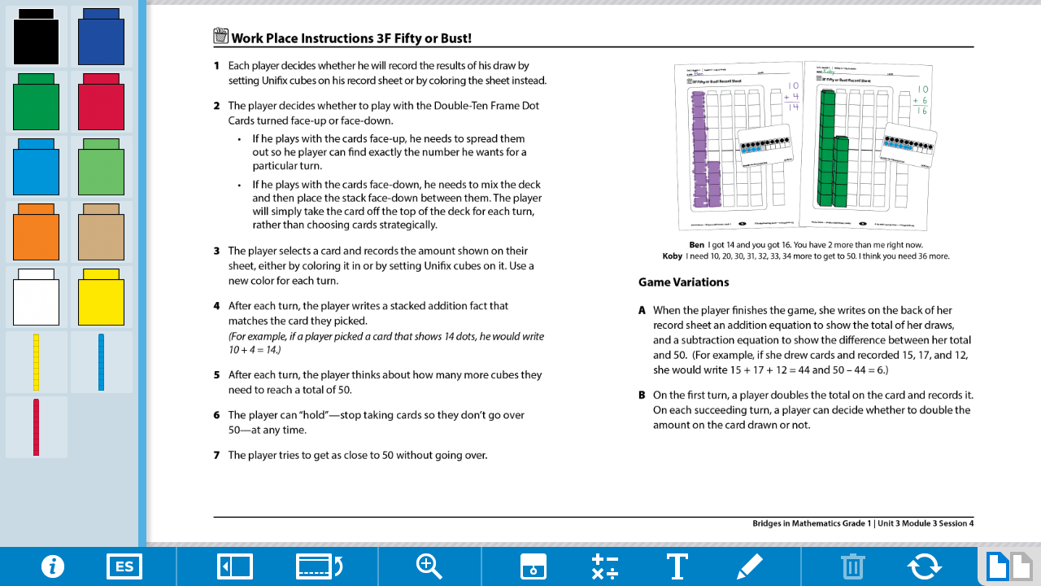

--- FILE ---
content_type: text/html
request_url: https://student-activities.mathlearningcenter.org/?1f44ebfa
body_size: 13347
content:
<!doctype html>
<html class="no-js">

  <head>

    <meta charset="utf-8">
    <title>Interactive Whiteboard by the Math Learning Center</title>
    <meta name="description" content="">
    <meta name="viewport" content="width=device-width">
    <link rel="shortcut icon" href="favicon.ico">

    <script src="https://use.typekit.com/eke6ess.js"></script>

    <script>try{Typekit.load();}catch(e){}</script>

    <!-- Place favicon.ico and apple-touch-icon.png in the root directory -->
  <link href="vendors.021c90603ab5ff245151.css" rel="stylesheet"><link href="main.021c90603ab5ff245151.css" rel="stylesheet"></head>
  <body>
  <!-- Build version: 2.2.9 -->
    <div id="toolbar-shade"></div>
    <main class="app-main">
      <div id="loading-spinner"></div>
      <canvas id="canvas"></canvas>

      <menu type="toolbar" id="toolbar" class="">

        <div class="button-container">
          <div class="divider no-line"></div>

          <button id="curriculum-finder" class="toolbar-button" title="Find Display Materials">
            <div class="btn-img"></div>
          </button>

          <div id="help-container">
            <button id="help" class="toolbar-button">
              <div class="btn-img"></div>
            </button>
            <div id="help-popup" class="popup modal hidden">
              <div class="popup-body">
                <div class="header">
                  <div class="title">Help</div>
                  <div class="last close-button"></div>
                </div>
                <div class="content">
                  <div id="toolbar-help-div">
                    <div class="howto-toolbar">
                      <table class="general">
                        <tbody>
                          <tr>
                            <td class="icon"><img src="images/finder.71d3dc7c2d750083516bd417d7bf5a9e.png" alt="Find materials icon"></td>
                            <td class="icon-description finder">Find materials to display.</td>
                            <td class="icon"><img src="images/text-tool.d229e7b14330fd5e4488596a45f3e840.png" alt="Writing tool icon"></td>
                            <td class="icon-description text-tool">Enter text using your keyboard.</td>
                          </tr>
                          <tr>
                            <td class="icon"><img src="images/language-en.46757cfe9f02cc501e9fc3fcccb17e70.png" alt="Change language icon"></td>
                            <td class="icon-description language-toggle">Switch between English and Spanish.</td>
                            <td class="icon"><img src="images/draw-tools.947e0316a8474c175c53002ad58bf06a.png" alt="Draw tool icon"></td>
                            <td class="icon-description draw-tool">Open drawing tool.</td>
                          </tr>
                          <tr>
                            <td class="icon"><img src="images/tray-close.adff3ca78cbfa9b2b107d3918e700360.png" alt="Hide or show the tray icon"></td>
                            <td class="icon-description tray-toggle">Hide or show the side tray if it's present.</td>
                            <td class="icon"><img src="images/delete.632ad8ffb9b8903acf9ddc8bdacc0187.png" alt="Trashcan icon"></td>
                            <td class="icon-description delete">Delete selected items.</td>
                          </tr>
                          <tr>
                            <td class="icon"><img src="images/move-toolbar-up.c8474fe9dd0de1da8a75df09afb07b9e.png" alt="Move the toolbar icon"></td>
                            <td class="icon-description toolbar-toggle">Move toolbar to top or bottom.</td>
                            <td class="icon"><img src="images/start-over.30990032b0d783d37991e7311e8776b1.png" alt="Start over icon"></td>
                            <td class="icon-description restart">Clear work and start over.</td>
                          </tr>
                          <tr>
                            <td class="icon"><img src="images/zoom-in.e1f64e037c6fd0aea7a0c5d06603f281.png" alt="Zoom in or out icon"></td>
                            <td class="icon-description zoom-toggle">Zoom pages in or out.</td>
                            <td class="icon">Save Now</td>
                            <td class="icon-description save">Work is automatically saved, or save anytime.</td>
                          </tr>
                          <tr>
                            <td class="icon"><img src="images/shade.9f8144acf82ca74a1ae1a165b3934e63.png" alt="Add covers icon"></td>
                            <td class="icon-description cover">Add a resizable cover to hide or show items.</td>
                            <td class="icon side">
                              <img src="images/page-active.85577291e90cdb380f737f2a4c2b0c7f.png" alt="Change pages icon">
                              <img src="images/page.685a632e6cd4251f7f74aca4ec4d6db3.png" alt="Change pages icon">
                              <img src="images/page.685a632e6cd4251f7f74aca4ec4d6db3.png" alt="Change pages icon">
                            </td>
                            <td class="icon-description page-toggle">Select to view other pages.</td>
                          </tr>

                          <tr>
                            <td class="icon"><img src="images/equation-tool.26d58db445ac4c2832c0b4e4f33f17dc.png" alt="Math text tool icon"></td>
                            <td class="icon-description equation-tool">Open a keypad for creating expressions and equations. Keyboard also works.</td>
                            <td class="icon side"><img class="resource" src="images/resource-links.f5f5d1a635428f6f08bc0d129b43c83a.png" alt=" Additional resources icon"></td>
                            <td class="icon-description resources">View additional resources.</td>
                        </tbody>
                      </table>
                      <table class="standalone">
                        <tbody>
                          <tr>
                            <td class="icon"><img src="images/language-en.46757cfe9f02cc501e9fc3fcccb17e70.png" alt="Change language icon"></td>
                            <td class="icon-description language-toggle">Switch between English and Spanish.</td>
                            <td class="icon"><img src="images/text-tool.d229e7b14330fd5e4488596a45f3e840.png" alt="Writing tool icon"></td>
                            <td class="icon-description text-tool">Enter text using your keyboard.</td>
                          </tr>
                          <tr>
                            <td class="icon"><img src="images/tray-close.adff3ca78cbfa9b2b107d3918e700360.png" alt="Hide or show the tray icon"></td>
                            <td class="icon-description tray-toggle">Hide or show the side tray if it's present.</td>
                            <td class="icon"><img src="images/draw-tools.947e0316a8474c175c53002ad58bf06a.png" alt="Draw tool icon"></td>
                            <td class="icon-description draw-tool">Open drawing tool.</td>
                          </tr>
                          <tr>
                            <td class="icon"><img src="images/move-toolbar-up.c8474fe9dd0de1da8a75df09afb07b9e.png" alt="Move the toolbar icon"></td>
                            <td class="icon-description toolbar-toggle">Move toolbar to top or bottom.</td>
                            <td class="icon"><img src="images/delete.632ad8ffb9b8903acf9ddc8bdacc0187.png" alt="Trashcan icon"></td>
                            <td class="icon-description delete">Delete selected items.</td>
                          </tr>
                          <tr>
                            <td class="icon"><img src="images/zoom-in.e1f64e037c6fd0aea7a0c5d06603f281.png" alt="Zoom in or out icon"></td>
                            <td class="icon-description zoom-toggle">Zoom pages in or out.</td>
                            <td class="icon"><img src="images/start-over.30990032b0d783d37991e7311e8776b1.png" alt="Start over icon"></td>
                            <td class="icon-description restart">Clear work and start over.</td>
                          </tr>
                          <tr>
                            <td class="icon"><img src="images/shade.9f8144acf82ca74a1ae1a165b3934e63.png" alt="Add covers icon"></td>
                            <td class="icon-description cover">Add a resizable cover to hide or show items.</td>
                            <td class="icon side">
                              <img src="images/page-active.85577291e90cdb380f737f2a4c2b0c7f.png" alt="Change pages icon">
                              <img src="images/page.685a632e6cd4251f7f74aca4ec4d6db3.png" alt="Change pages icon">
                              <img src="images/page.685a632e6cd4251f7f74aca4ec4d6db3.png" alt="Change pages icon">
                            </td>
                            <td class="icon-description page-toggle">Select to view other pages.</td>
                          </tr>
                          <tr>
                            <td class="icon"><img src="images/equation-tool.26d58db445ac4c2832c0b4e4f33f17dc.png" alt="Math text tool icon"></td>
                            <td class="icon-description equation-tool">Open a keypad for creating expressions and equations. Keyboard also works.</td>
                            <td class="icon side"><img class="resource" src="images/resource-links.f5f5d1a635428f6f08bc0d129b43c83a.png" alt=" Additional resources icon"></td>
                            <td class="icon-description resources">View additional resources.</td>
                        </tbody>
                      </table>
                    </div>
                  </div>
                  <a id="tutorial-link" target="_blank">
                    <button id="tutorial-button">
                      <img id="tutorial-icon" src="images/tutorial-video.2f9a0fa572fe36aee035db35b53d1b43.png" />
                      <span id="tutorial-description">Watch a tutorial for more information.</span>
                    </button>
                  </a>
                </div>
              </div>
            </div>
          </div>

          <button id="language-toggle" class="toolbar-button en" title="Change the language/Cambia lenguaje">
            <div class="btn-img"></div>
          </button>

          <div class="divider"></div>

          <button id="toggle-tray" class="toolbar-button wide" title="Show/Hide Tray">
            <div class="btn-img"></div>
          </button>
          <button id="flip-toolbar" class="toolbar-button wide" title="Toolbar Up/Down">
            <div class="btn-img"></div>
          </button>

          <div class="divider"></div>

          <button id="zoom" class="toolbar-button" title="Zoom In/Out">
            <div class="btn-img"></div>
          </button>

          <div class="divider"></div>

          <button id="shade" class="toolbar-button" title="Add Cover">
            <div class="btn-img"></div>
          </button>
          <button id="equation" class="toolbar-button" title="Equation Tool">
            <div class="btn-img"></div>
          </button>
          <button id="text" class="toolbar-button" title="Text Tool">
            <div class="btn-img"></div>
          </button>
          <button id="draw" class="toolbar-button" title="Drawing Tools">
            <div class="btn-img"></div>
          </button>

          <div class="divider"></div>

          <button id="delete" class="toolbar-button" title="Delete">
            <div class="btn-img"></div>
          </button>
          <button id="startover" class="toolbar-button" title="Start Over">
            <div class="btn-img"></div>
          </button>

          <div class="divider"></div>

          <button id="save" class="toolbar-button"></button>

          <div class="divider no-line"></div>
        </div>

        <div id="pagelist" ></div>

        <div id="resource-button-divider" class="divider dark hidden"></div>

        <div id="resource-container" class="hidden">
          <button id="resource" class="toolbar-button">
            <div class="btn-img"></div>
          </button>
            <div id="resource-popup" class="popup modal tail-right hidden">
              <div class="popup-body">
                <div class="header">
                  <div class="title">Related Resources</div>
                  <div class="last close-button"></div>
                </div>
                <div class="content">

                </div>
              </div>
          </div>
        </div>

      </menu>

      <div id="data-url-tag" data-url="activitysets/000devdata/activity.json" data-ui-asset-url=""></div>

      <div class="dialog-modal-template" title="Message" hidden>
        <p></p>
      </div>

      <div id="resource-link-template" class="resource-link" title="Resource" hidden>

        <div class="resource-header">
          <img class="preview" />
          <div class="title"></div>
        </div>
        <p class="description"></p>
        <a class="link" target="_blank"><button class="link-button">Open</button></a>
      </div>

    </main>
  <script type="text/javascript" src="runtime.871c20d51fc19d236e0c.js"></script><script type="text/javascript" src="vendors.c4517f1b07f5b9100ea5.js"></script><script type="text/javascript" src="main.19e2b49e3fd5cf2b5a38.js"></script></body>

</html>


--- FILE ---
content_type: text/css
request_url: https://student-activities.mathlearningcenter.org/main.021c90603ab5ff245151.css
body_size: 33513
content:
*,
*:before,
*:after {
  box-sizing: border-box;
}
html,
body {
  width: 100%;
  height: 100%;
  padding: 0;
  margin: 0;
}
body {
  font-family: Roboto, 'Helvetica Neue', Helvetica, Arial, sans-serif;
  overflow: hidden;
  touch-action: none;
  user-drag: none;
  -ms-content-zooming: none;
  color: #333;
  font-size: 100%;
}
.app-main {
  position: absolute;
  left: 0;
  right: 0;
  top: 0;
  bottom: 0;
  margin: auto;
  width: 100%;
  height: 100%;
  display: flex;
  flex-direction: column;
  align-items: stretch;
}
button {
  background: none;
  outline: none;
  padding: 0;
  margin: 0;
  border: 0;
  color: inherit;
  font: inherit;
  line-height: normal;
  overflow: visible;
  cursor: pointer;
}
.hidden {
  display: none;
}
.light-on-dark {
  -webkit-font-smoothing: antialiased;
  -moz-osx-font-smoothing: grayscale;
}
.soft-shadow {
  box-shadow: 0 0 300px rgba(0, 0, 0, 0.25);
}
#canvas {
  flex: 1 0;
  background-color: #f8f8f8;
  outline: none;
}
/* Styling for branch/hash identifier element. */
.alpha-tag,
.beta-tag {
  -webkit-font-smoothing: antialiased;
  -moz-osx-font-smoothing: grayscale;
  position: absolute;
  top: 0.3em;
  right: 0.3em;
  padding: 0.2em 0.4em;
  border-radius: 3px;
  background-color: #551A8B;
  color: #fff;
  opacity: 0.75;
  font-size: 1.35em;
  font-weight: 600;
  text-align: right;
}
.alpha-tag {
  background-color: #551a8b;
}
/* -----
Toolbar
----- */
#toolbar {
  order: 3;
  flex: 0 0 48px;
  display: flex;
  flex-direction: row;
  justify-content: space-between;
  background: #0081c6;
  margin: 0;
  padding: 0;
}
#toolbar.top {
  order: 1;
}
#toolbar.top .popup {
  bottom: auto;
  top: 64px;
}
#toolbar.top .popup::after {
  top: -24px;
  background: url(images/popup-tail.0db73b9a40e84df2129fa18c260682ff.svg) no-repeat;
  content: '';
}
#toolbar.top .popup .popup-body {
  border-radius: 10px;
}
#toolbar.top .popup.tail-right .popup-body {
  border-top-right-radius: 0;
}
#toolbar.top .popup.tail-right::after {
  background-position: 24px 0;
  right: 48px;
}
#toolbar.top .popup.tail-left .popup-body {
  border-top-left-radius: 0;
}
#toolbar.top .popup.tail-left::after {
  background-position: -24px 0;
  left: 48px;
}
#toolbar .toolbar-spacer {
  display: flex;
  flex-grow: 1;
}
#toolbar .divider {
  height: 48px;
  -ms-flex: 0 0 16px;
  flex: 0 0 16px;
  background-image: url(images/divider.02bc31187a2f02ac82d5561446a29559.png);
  background-repeat: no-repeat;
  background-position: center;
}
#toolbar .button-group {
  position: relative;
  height: 48px;
  display: flex;
  flex-direction: row;
  justify-content: space-around;
}
#toolbar .popup {
  bottom: 64px;
}
#toolbar .toolbar-button {
  height: 48px;
  width: 64px;
  background-repeat: no-repeat;
  background-position: center;
}
#toolbar .toolbar-button.narrow {
  width: 40px;
}
#toolbar .toolbar-button.wide {
  width: 96px;
}
#toolbar .toolbar-button.disabled,
#toolbar .toolbar-button:active {
  opacity: 0.5;
}
.text-button {
  -webkit-font-smoothing: antialiased;
  -moz-osx-font-smoothing: grayscale;
  background-color: #629d34;
  color: white;
  padding: 0.8em 0;
  font-size: 0.825em;
  border-radius: 3px;
  font-weight: 600;
  letter-spacing: 0.025em;
  word-spacing: 0.1em;
  white-space: nowrap;
}
.text-button:hover {
  opacity: 0.8;
}
.text-button:active {
  background-color: #4a7727;
}
.text-button:disabled {
  background-color: #b2b2b2;
  cursor: default;
}
.text-button:disabled:hover {
  background-color: #b2b2b2;
  opacity: 1;
}
.button-field {
  display: flex;
  flex-direction: row;
}
.button-field input {
  border: 1px solid #CCC;
  border-right: none;
  border-radius: 3px 0 0 3px;
  box-shadow: inset 2px 2px 5px #CCC;
  padding: 5px;
  font-size: 0.9em;
  margin: 0;
  flex-grow: 1;
}
.button-field button {
  border-top-left-radius: 0;
  border-bottom-left-radius: 0;
}
/* -----
Dialog
----- */
/* jquery dialogs */
#dialog-modal {
  display: none;
}
/* background overlay */
.ui-front {
  z-index: 101;
  /* same as toolbar or higher */
}
.ui-widget-overlay {
  background: none repeat scroll 0 0 gray;
  opacity: 0.6;
  position: absolute;
  top: 0;
  left: 0;
  width: 100%;
  height: 100%;
}
/* our app's generic dialog */
.ui-dialog.alert {
  padding: 0;
  background-image: none;
  background-color: #FFFFFF;
  border-radius: 8px;
  overflow: hidden;
  outline: none;
}
.ui-dialog.alert .ui-dialog-titlebar {
  padding-top: 20px;
  font-family: Roboto, 'Helvetica Neue', Helvetica, Arial, sans-serif;
  font-weight: bold;
  color: #000000;
  background: none;
  border: none;
  text-align: center;
  font-size: 16px;
}
.ui-dialog.alert .ui-dialog-titlebar .ui-dialog-title.no-title {
  /* Fix to JQuery UI 1.12 update where empty titles
      are replaced with an nbsp;.
      Manually hiding to prevent extra padding.
   */
  display: none;
}
.ui-dialog.alert .ui-dialog-titlebar-close {
  display: none;
}
.ui-dialog.alert .ui-dialog-content {
  font-family: Roboto, 'Helvetica Neue', Helvetica, Arial, sans-serif;
  font-size: 16px;
  text-align: center;
  padding: 5px 20px 20px;
  line-height: 1.2em;
}
.ui-dialog.alert .ui-dialog-buttonpane {
  margin: 0;
  padding: 0;
}
.ui-dialog.alert .ui-dialog-buttonset {
  margin: 0;
  padding: 0;
  width: 100%;
  height: 100%;
  border-top: solid 1px #BBB;
}
.ui-dialog.alert .ui-button {
  margin: 0;
  padding: 0;
  width: 100%;
  height: 35px;
  background: none;
  border: none;
  color: #1C81C4;
  /*font-size: 14px;*/
  /*text-transform: uppercase;*/
}
.ui-dialog.alert.confirm .ui-button {
  width: 50%;
}
.ui-dialog.alert.confirm .ui-button:first-child {
  border-right: solid 1px #BBB;
}
.ui-dialog.alert .ui-button:hover {
  background-color: #F7F7F7;
}
.ui-dialog.alert .ui-button:active {
  background-color: #DDD;
}
.ui-dialog.alert.has-close button.ui-dialog-titlebar-close {
  display: block;
  position: absolute;
  color: transparent;
  top: 0;
  right: 0;
  border-radius: 18px;
  margin: 5px;
  width: 36px;
  background: black url(images/icon-trash.cd1cc38719bf3ab0f2d180bc12931bfe.png) no-repeat center;
}
.ui-dialog.alert.has-close button.ui-dialog-titlebar-close:hover {
  background-color: darkgrey;
}
#templates {
  display: none;
}
/* -----
  Modal styles
----- */
.modal-backdrop {
  height: 100vh;
  width: 100vw;
  position: fixed;
  top: 0;
  left: 0;
  z-index: -1;
}
@media all and (-ms-high-contrast: none), (-ms-high-contrast: active) {
  .modal-backdrop {
    height: 200vh;
    width: 200vw;
    transform: translateX(-50%), translateY(-50%);
  }
}
.modal {
  z-index: 100;
}
.modal.dark-backdrop .modal-backdrop {
  background-color: rgba(108, 118, 128, 0.5);
}
.modal.popup {
  position: absolute;
}
@media all and (-ms-high-contrast: none), (-ms-high-contrast: active) {
  .modal.popup {
    transform: translateX(-50%);
    left: 50%;
  }
}
.modal.popup::after {
  content: '';
  position: absolute;
  bottom: -24px;
  left: 0;
  right: 0;
  margin-left: auto;
  margin-right: auto;
  height: 24px;
  width: 48px;
  background: url(images/popup-tail.0db73b9a40e84df2129fa18c260682ff.svg) no-repeat;
}
.modal.popup.tail-right .popup-body {
  transform: translateX(-50%);
  border-bottom-right-radius: 0;
}
.modal.popup.tail-right::after {
  background-position: 0 0;
  top: 0;
  bottom: 0;
  right: -36px;
  left: auto;
  margin-top: auto;
  margin-bottom: auto;
  transform: rotate(-90deg);
}
.modal.popup.tail-left .popup-body {
  transform: translateX(50%);
  border-bottom-left-radius: 0;
}
.modal.popup.tail-left::after {
  background-position: 0 0;
  top: 0;
  bottom: 0;
  right: auto;
  left: -36px;
  margin-top: auto;
  margin-bottom: auto;
  transform: rotate(90deg);
}
.modal.dialog {
  display: flex;
  flex-flow: row nowrap;
  align-items: center;
  justify-content: center;
  position: fixed;
  top: 0;
  left: 0;
  width: 100vw;
  height: 100vh;
}
.modal.dialog.hidden {
  display: none;
}
.modal.dialog .modal-box {
  top: -24px;
}
.modal-box {
  position: relative;
  overflow: hidden;
  border-radius: 10px;
}
.modal-box .content {
  background: white;
}
.modal-box .header {
  -webkit-font-smoothing: antialiased;
  -moz-osx-font-smoothing: grayscale;
  display: flex;
  justify-content: space-between;
  align-items: center;
  padding: 0 0 0 15px;
  background: #0081c6;
  color: white;
  height: 46px;
  font-weight: 600;
  font-size: 1.1em;
}
.modal-box .header .close-button {
  height: 46px;
  width: 46px;
  background: url(images/close.a8895026f3f042c443ecd3f9feaa346a.svg) no-repeat center;
  background-size: 40%;
}
.modal-box .header .close-button.close-dark {
  background-image: url(images/close-dark.8854b0fd2d715a7f7d80363ed275a34e.svg);
}
.modal-box .header .close-button:active {
  opacity: 0.5;
}
.modal.alert .modal-box {
  display: flex;
  flex-flow: column nowrap;
  width: 300px;
  text-align: center;
  position: relative;
  top: -24px;
}
.modal.alert .title {
  margin: 20px 20px 0;
  font-weight: 600;
}
.modal.alert .message {
  margin: 0.5em 20px 20px;
}
.modal.alert .button-container {
  display: flex;
  flex-flow: row wrap;
}
.modal.alert .button-container button {
  color: #1C81C4;
  flex: 1 0 100%;
  padding: 0.5em 0;
  border-top: 1px solid #BBB;
}
.modal.alert .button-container button:nth-last-child(-n + 2):first-child,
.modal.alert .button-container button:nth-last-child(-n + 2):first-child ~ button {
  flex: 1 0 40%;
}
.modal.alert .button-container button:first-child:nth-last-child(2) {
  border-right: 1px solid #BBB;
}
.modal.alert .button-container button:hover {
  background-color: #e6e6e6;
}
.modal.alert .button-container button:hover:active {
  background-color: #cccccc;
}
.modal.alert .button-container button.default {
  background-color: #afd8ee;
  color: #0a609a;
  animation: pulse-alert-default 3s ease infinite;
}
.modal.alert .button-container button.default:hover {
  background-color: #9aceea;
  animation: none;
}
.modal.alert .button-container button.default:hover:active {
  background-color: #85c3e5;
}
@keyframes pulse-alert-default {
  0% {
    background-color: #afd8ee;
  }
  50% {
    background-color: #daeef9;
  }
  100% {
    background-color: #afd8ee;
  }
}
.modal.popup {
  user-select: text;
  -moz-user-select: text;
  -webkit-user-select: text;
  -ms-user-select: text;
  -webkit-user-drag: auto;
}
.modal.popup .content {
  background-color: white;
  padding: 15px;
  display: flex;
  flex-direction: column;
}
.modal.popup .description {
  display: flex;
  flex-flow: row nowrap;
  align-items: center;
  margin-bottom: 0.75em;
}
.modal.popup .description .description-icon {
  height: 24px;
  width: 24px;
  margin-right: 0.5em;
}
.modal.popup .description .description-icon.short {
  height: 20px;
}
.modal.popup .text-button {
  margin: 0 5px;
  padding-left: 0;
  padding-right: 0;
  flex-basis: 0;
  flex-grow: 1;
}
.modal.popup input {
  height: 100%;
  padding: 0 0.5em;
  border: 1px solid #CCC;
  border-radius: 3px;
  box-shadow: inset 2px 2px 5px #CCC;
  margin: 0;
}
.modal.popup .modal-box {
  position: relative;
}
.modal.popup .popup-divider {
  margin: 1em -15px;
  flex-grow: 0;
  flex-basis: 2px;
  background: #CCC;
}
#save-popup {
  width: 380px;
}
#save-popup .modal-box {
  right: 130px;
}
#save-popup #share-image-ui-container,
#save-popup #share-activity-ui-container {
  display: flex;
  flex-direction: row;
  justify-content: space-between;
}
#save-popup .share-image-button-container {
  display: flex;
  flex-flow: row nowrap;
  width: calc(100% + 10px);
  margin: 0 -5px;
}
#save-popup #share-link-ui-container input {
  width: 240px;
}
#save-popup #link-copy {
  margin: 0;
  padding-left: 1.5em;
  padding-right: 1.5em;
}
#copy-container {
  position: relative;
  overflow: hidden;
  padding: 0;
}
#copy-container #image-copy {
  width: 100%;
  height: 100%;
}
html.disable-copy-image #copy-container {
  background-color: #b2b2b2;
}
#share-activity-ui-container {
  display: flex;
  flex-flow: row nowrap;
  width: calc(100% + 10px);
  margin: 0 -5px;
}
#share-activity-ui-container .input-container,
#share-activity-ui-container .text-button {
  margin: 0 5px;
  flex: 1 0 0;
}
#share-activity-ui-container input {
  font-family: Monaco, monospace;
  font-size: 1em;
  width: 100%;
}
.submit-container {
  display: flex;
  justify-content: space-between;
}
.submit-container .field-container {
  width: 100%;
}
.submit-container .input-container {
  margin: 0 5px;
  padding-left: 0;
  padding-right: 0;
  position: relative;
  overflow: hidden;
}
.submit-container .input-container input {
  border: 1px solid #CCC;
  border-radius: 3px;
  box-shadow: inset 2px 2px 5px #CCC;
  padding: 5px;
  font-size: 4em;
  font-weight: 400;
  margin: 0;
  flex-grow: 1;
  letter-spacing: -0.01em;
}
.submit-container .text-button {
  padding: 0.75em 1.2em;
  font-size: 1.4em;
}
/* Default styling: show desktop instructions. */
#copy-image-modal .copy-image-instructions .mobile {
  display: none;
}
/*
 * If touch is detected, hide desktop instructions and show mobileinstructions.
 */
.touch #copy-image-modal .desktop {
  display: none;
}
.touch #copy-image-modal .mobile {
  display: block;
}
#copy-image-modal {
  z-index: 110;
}
#copy-image-modal .modal-box {
  position: relative;
  top: -24px;
}
#copy-image-modal .content {
  padding: 20px;
  display: flex;
  flex-flow: row nowrap;
}
#copy-image-modal .content .copy-image-instructions {
  width: 10em;
  margin-right: 20px;
}
#copy-image-modal .content .copy-image-instructions p:first-child {
  margin-top: 0;
}
#copy-image-modal .content .copy-image-instructions .sub-head {
  font-size: 0.9em;
}
#copy-image-modal .content .copy-image-source-container {
  display: flex;
  flex-flow: row nowrap;
  align-items: center;
  justify-content: center;
}
#copy-image-modal .content .copy-image-source-container .copy-image-source {
  max-width: 50vw;
  max-height: 50vh;
  box-shadow: 0 5px 10px 0 grey;
}
#activity-display .header {
  border-bottom: solid 2px #CCC;
  background-color: white;
  color: #333;
  justify-content: center;
  padding: 0 15px;
}
#activity-display .header .close-button {
  /* Give the title full width to center itself. */
  position: absolute;
  right: 0;
  top: 0;
}
#activity-display .content {
  padding: 5px 10px 10px 10px;
}
#activity-display .content .description {
  font-size: 10pt;
  font-weight: 500;
  text-align: center;
}
#activity-display .content #activity-display-code {
  padding: 15px 25px;
  font-family: Monaco, monospace;
  font-size: 6em;
  text-align: center;
  text-transform: uppercase;
}
#activity-display .submit-glyph-inline {
  height: 1.2em;
  width: 24px;
  vertical-align: bottom;
}
#submit-activity-submit-box .header .error-text {
  display: none;
}
#submit-activity-submit-box.show-error .header {
  background: #ac312e;
}
#submit-activity-submit-box.show-error .header span {
  display: none;
}
#submit-activity-submit-box.show-error .header .error-text {
  display: inline;
}
#submit-activity-submit-box.show-error input {
  color: #ac312e;
}
#submit-activity-ui-container {
  padding: 15px;
  display: flex;
  justify-content: space-between;
  align-items: center;
}
#submit-activity-ui-container .submit-icon {
  width: 48px;
}
#submit-activity-ui-container .input-container {
  margin: 0 15px;
}
#submit-activity-ui-container .input-container input {
  font-family: Monaco, monospace;
  text-transform: uppercase;
  padding-left: 15px;
  padding-right: 15px;
  width: 6em;
}
#submit-activity-ui-container #submit-activity-target-background {
  box-shadow: none;
  background: white;
  color: grey;
}
#submit-activity-ui-container #submit-activity-target {
  position: absolute;
  top: 0;
  right: 0;
  bottom: 0;
  left: 0;
  background: transparent;
}
/* --- End Modal styles --- */
.mlc-framework--equation-tools-input input {
  width: 414px;
  height: 44px;
  font: 300 32px Roboto, 'Helvetica Neue', Helvetica, Arial, sans-serif;
  padding: 2px 4px;
}
.mlc-framework--text-tools-textarea textarea {
  width: 414px;
  height: 202px;
  font: 300 30px Roboto, 'Helvetica Neue', Helvetica, Arial, sans-serif;
  line-height: 1.1;
  padding: 2px 4px;
  resize: none;
  overflow: auto;
}
.infopage {
  display: none;
  position: absolute;
  left: 0;
  top: 0;
  height: 100%;
  width: 100%;
  z-index: 200;
  background-color: #cce0ff;
  /* hide about initially */
}
.infopage .titlebar {
  display: flex;
  position: absolute;
  width: 100%;
  z-index: 10;
  height: 50px;
  background-color: #0287cf;
  color: white;
  text-align: center;
  font-weight: bold;
  line-height: 50px;
}
.infopage .sectionwrapper {
  display: flex;
  justify-content: center;
  text-align: center;
  line-height: 13px;
  margin: auto;
}
.infopage .title {
  display: inline-block;
  color: white;
  font-size: 13px;
  cursor: pointer;
  margin: 5px 0;
  padding: 6px 5px;
  text-align: center;
  width: 100px;
  border: solid 1px white;
}
.infopage .title:first-child {
  border-bottom-left-radius: 5px;
  border-right: medium none;
  border-top-left-radius: 5px;
}
.infopage .title:last-child {
  border-bottom-right-radius: 5px;
  border-right: 1px solid white;
  border-top-right-radius: 5px;
}
.infopage .title.selected {
  color: #0287CF;
  background-color: white;
}
.infopage .close {
  display: inline-block;
}
.infopage .close {
  float: right;
  cursor: pointer;
  padding-right: 15px;
  font-weight: normal;
}
.infopage .infowrapper {
  height: 100%;
}
.infopage .contents-wrapper {
  height: 100%;
  background-color: #cce0ff;
  overflow-y: scroll;
  overflow-x: hidden;
}
.infopage .contents {
  padding-top: 50px;
  margin: 0 10px 10px;
}
.infopage .contents.about {
  display: none;
}
.infopage .box {
  background-color: white;
  border-radius: 10px;
  margin: 10px auto;
  max-width: 810px;
  min-width: 500px;
  padding: 30px;
}
.infopage .infohead {
  color: #0081c6;
  font: bold 36px Roboto, 'Helvetica Neue', Helvetica, Arial, sans-serif;
  margin: 0;
  text-align: center;
}
.infopage .infohead.howto {
  margin-bottom: 1em;
}
.infopage .infohead.rule-line {
  border-top: 4px solid #a4dfff;
  margin: 30px -30px 0;
  padding-top: 30px;
}
.infopage .info-subhead {
  color: #0081c6;
  font: bold 28px Roboto, 'Helvetica Neue', Helvetica, Arial, sans-serif;
  margin: 0 0 20px;
  text-align: left;
}
.infopage .info-subhead-description {
  color: #0081c6;
  font: 18px Roboto, 'Helvetica Neue', Helvetica, Arial, sans-serif;
  line-height: 1.4em;
  margin: -15px 0 30px;
  text-align: left;
}
.infopage .infobody,
.infopage .box ul,
.infopage .info-buttons p {
  color: #666;
  font: 18px/1.4em Roboto, 'Helvetica Neue', Helvetica, Arial, sans-serif;
}
.infopage .infolink {
  text-align: center;
  font-size: 24px;
  padding-bottom: 10px;
}
.infopage img {
  text-decoration: none;
  border: 0px;
}
.infopage .info_illus {
  margin: 40px 0;
  text-align: center;
}
.infopage .info_illus img {
  max-width: 100%;
}
.infopage .infoversion {
  font-size: 11pt;
  text-align: center;
  color: #666;
}
.infopage a.about-link {
  color: #0287CF;
  display: block;
  font-weight: bold;
  text-align: center;
  transition: opacity 0.2s ease 0s;
  width: 100%;
}
.infopage a.about-link:hover {
  opacity: 0.5;
}
#toolbar-shade {
  display: none;
  cursor: pointer;
  position: fixed;
  height: 49px;
  width: 100%;
  bottom: 0px;
  background-color: rgba(128, 128, 128, 0.3);
}
#toolbar-shade.top {
  top: 0px;
}
#toolbar-shade.show {
  display: block;
}
#loading-spinner {
  position: fixed;
  left: 50%;
  top: 50%;
}
#canvas {
  order: 2;
  background-image: url(images/canvas-pattern.896b5eba71e6a91a6e0ec77db2e61d92.png);
  -webkit-tap-highlight-color: transparent;
}
#canvas.draw-cursor:not(.pan-cursor) {
  cursor: url(images/cursor-pen.0b17119d63b2cfbafc7dbf35237eb0ac.cur), crosshair !important;
  /* !important gets around bugginess with EaselJS cursor setting and IE */
}
#canvas.draw-cursor[data-draw-color='BLACK']:not(.pan-cursor) {
  cursor: url(images/cursor-pen-black.ce126635a6d4f9077f92f6321aa13cb8.cur), crosshair !important;
  /* !important gets around bugginess with EaselJS cursor setting and IE */
}
#canvas.draw-cursor[data-draw-color='BLUE']:not(.pan-cursor) {
  cursor: url(images/cursor-pen-blue.b3f587ef7da1838c24fa7ac75fb7755b.cur), crosshair !important;
  /* !important gets around bugginess with EaselJS cursor setting and IE */
}
#canvas.draw-cursor[data-draw-color='GREEN']:not(.pan-cursor) {
  cursor: url(images/cursor-pen-green.6949408f0884124a8ba60d17dfc5f4fe.cur), crosshair !important;
  /* !important gets around bugginess with EaselJS cursor setting and IE */
}
#canvas.draw-cursor[data-draw-color='YELLOW']:not(.pan-cursor) {
  cursor: url(images/cursor-pen-yellow.e13797f060a36f9320b95b25bb7e652f.cur), crosshair !important;
  /* !important gets around bugginess with EaselJS cursor setting and IE */
}
#canvas.draw-cursor[data-draw-color='ORANGE']:not(.pan-cursor) {
  cursor: url(images/cursor-pen-orange.28db2f9b823a2cb61d96260bba054c39.cur), crosshair !important;
  /* !important gets around bugginess with EaselJS cursor setting and IE */
}
#canvas.draw-cursor[data-draw-color='RED']:not(.pan-cursor) {
  cursor: url(images/cursor-pen-red.32160fe5e8f18bece26dfeb35558b341.cur), crosshair !important;
  /* !important gets around bugginess with EaselJS cursor setting and IE */
}
#canvas.draw-cursor[data-draw-color='PURPLE']:not(.pan-cursor) {
  cursor: url(images/cursor-pen-purple.826ffa372880a0d83a294d1be405f4a4.cur), crosshair !important;
  /* !important gets around bugginess with EaselJS cursor setting and IE */
}
#canvas.draw-cursor[data-draw-color='BROWN']:not(.pan-cursor) {
  cursor: url(images/cursor-pen-brown.22fab077b649e713b0c2064d1636e025.cur), crosshair !important;
  /* !important gets around bugginess with EaselJS cursor setting and IE */
}
#canvas.draw-cursor[data-draw-color='GREY']:not(.pan-cursor) {
  cursor: url(images/cursor-pen-grey.6bb5ed0f602137b5cc380a6c585b975a.cur), crosshair !important;
  /* !important gets around bugginess with EaselJS cursor setting and IE */
}
#canvas.erase-cursor:not(.pan-cursor) {
  cursor: url(images/eraser-transparent.7aff2caa355213dd627839573ffe82e1.cur), crosshair !important;
  /* !important gets around bugginess with EaselJS cursor setting and IE */
}
#canvas.pan-cursor {
  cursor: grab;
}
#canvas.pan-cursor:active {
  cursor: grabbing;
}
/* -----
Toolbar
----- */
#toolbar.author-mode {
  background: url(images/author-stripe.f925314e02508ec31c03d619f961447b.png);
}
/* Toolbar above canvas */
#toolbar.top {
  order: 1;
}
/* -----
Toolbar Structure
----- */
#toolbar .button-container {
  flex-grow: 1;
  display: flex;
  flex-direction: row;
  justify-content: space-between;
}
#toolbar #resource-container {
  position: relative;
  flex-basis: 48px;
  display: flex;
  flex-direction: row;
  justify-content: center;
  background-color: #dddddd;
}
#toolbar #resource-container.hidden {
  display: none;
}
#toolbar #help-container {
  position: relative;
  display: flex;
  flex-direction: row;
  justify-content: center;
}
#toolbar .popup {
  margin-top: 3px;
  margin-bottom: 3px;
  position: absolute;
}
#toolbar .popup .header {
  -webkit-font-smoothing: antialiased;
  -moz-osx-font-smoothing: grayscale;
  display: flex;
  justify-content: space-between;
  -webkit-align-items: center;
  align-items: center;
  padding: 0 0 0 15px;
  background: #0081c6;
  color: #fff;
  height: 46px;
  font-weight: 600;
  font-size: 1.1em;
}
#toolbar .popup .popup-body {
  position: relative;
  overflow: hidden;
  border-radius: 10px;
  background: #fff;
}
#toolbar .popup .modal-backdrop {
  background-color: rgba(108, 118, 128, 0.5);
}
#toolbar .divider {
  height: 48px;
  flex: 0 0 2px;
  background-image: url(images/divider.083581a00abf9c15bd7d1c66b5952a7d.png);
  background-repeat: no-repeat;
  background-position: center;
}
#toolbar .divider.dark {
  background-image: none;
  background-color: #b2b2b2;
}
#toolbar .divider.no-line {
  background: none;
}
#toolbar .button-group {
  height: 48px;
  flex-grow: 1;
  display: flex;
  flex-direction: row;
  justify-content: space-around;
}
#pagelist {
  display: flex;
  flex-basis: auto;
  flex-flow: row;
  justify-content: center;
  padding: 0 10px;
  background-color: #dddddd;
  border-bottom-left-radius: 10px;
}
#toolbar.top #pagelist {
  border-bottom-left-radius: 0;
  border-top-left-radius: 10px;
}
/* -----
Toolbar Buttons
----- */
#toolbar .toolbar-button {
  height: 48px;
  flex-basis: 52px;
  flex-shrink: 1;
  flex-grow: 0;
  cursor: pointer;
  display: flex;
  justify-content: center;
  align-items: center;
  width: auto;
  min-width: 52px;
}
#toolbar .toolbar-button .btn-img {
  background-repeat: no-repeat;
  background-position: center;
  background-size: contain;
  background-clip: border-box;
  flex-shrink: 1;
  flex-grow: 0;
  height: 32px;
  flex-basis: 52px;
}
#toolbar .toolbar-button.wide {
  flex-basis: 68px;
}
#toolbar .toolbar-button.wide .btn-img {
  flex-basis: 68px;
}
#toolbar .toolbar-button:active {
  opacity: 0.5;
}
#toolbar .toolbar-button.disabled {
  opacity: 0.5;
  cursor: default;
}
#curriculum-finder .btn-img {
  background-image: url(images/finder.71d3dc7c2d750083516bd417d7bf5a9e.png);
}
#language-toggle .btn-img {
  background-image: url(images/language-es.871922e584d080171a99b38b96cff0c0.png);
}
#language-toggle.es .btn-img {
  background-image: url(images/language-en.46757cfe9f02cc501e9fc3fcccb17e70.png);
}
#toggle-tray .btn-img {
  background-image: url(images/tray-close.adff3ca78cbfa9b2b107d3918e700360.png);
}
#toggle-tray.tray-open .btn-img {
  background-image: url(images/tray-open.fb6613d874ab604638e9607f42c2c72e.png);
}
#flip-toolbar .btn-img {
  background-image: url(images/move-toolbar-up.c8474fe9dd0de1da8a75df09afb07b9e.png);
}
#toolbar.top #flip-toolbar .btn-img {
  background-image: url(images/move-toolbar-down.523527e6a04b6d8a7b4da068eba2b219.png);
}
#zoom .btn-img {
  background-image: url(images/zoom-out.a1b03e02946651be50740bd4a3cfb9a5.png);
}
#zoom.zoomed-out .btn-img {
  background-image: url(images/zoom-in.e1f64e037c6fd0aea7a0c5d06603f281.png);
}
#shade .btn-img {
  background-image: url(images/shade.9f8144acf82ca74a1ae1a165b3934e63.png);
}
#draw .btn-img {
  background-image: url(images/draw-tools.947e0316a8474c175c53002ad58bf06a.png);
}
#draw.selected .btn-img {
  background-image: url(images/draw-tools-active.071cb79d1d1419791e61c17ba33cc9a5.png);
}
#text .btn-img {
  background-image: url(images/text-tool.d229e7b14330fd5e4488596a45f3e840.png);
}
#equation .btn-img {
  background-image: url(images/equation-tool.26d58db445ac4c2832c0b4e4f33f17dc.png);
}
#delete .btn-img {
  background-image: url(images/delete.632ad8ffb9b8903acf9ddc8bdacc0187.png);
}
#startover .btn-img {
  background-image: url(images/start-over.30990032b0d783d37991e7311e8776b1.png);
}
#resource .btn-img {
  background-image: url(images/resource-links.f5f5d1a635428f6f08bc0d129b43c83a.png);
}
#help .btn-img {
  background-image: url(images/info.5364b6bac2fe31785f555ec5dc9a086a.png);
}
#toolbar #resource .btn-img {
  height: 42px;
}
#save.toolbar-button {
  color: white;
  flex-basis: 80px;
}
#save.toolbar-button.saving {
  opacity: 0.5;
  cursor: default;
}
#save.toolbar-button.saved {
  opacity: 0.5;
  cursor: default;
}
#pagelist .page-button {
  height: 48px;
  flex-basis: auto;
  flex-grow: 1;
  min-width: 29px;
  max-width: 36px;
  background-image: url(images/page.685a632e6cd4251f7f74aca4ec4d6db3.png);
  background-repeat: no-repeat;
  background-position: center;
  cursor: pointer;
}
#pagelist .page-button:active {
  opacity: 0.5;
}
#pagelist .page-button.selected {
  background-image: url(images/page-active.85577291e90cdb380f737f2a4c2b0c7f.png);
}
/* -----
Resource Link popup
----- */
#help-popup {
  width: 820px;
}
#help-popup .popup-body {
  left: 360px;
}
#help-popup .content {
  width: auto;
  overflow-y: auto;
  padding: 14px;
  padding-bottom: 20px;
  font-size: 14px;
  border-radius: 0 0 10px 10px;
  display: flex;
  flex-flow: column nowrap;
  align-items: center;
  justify-content: center;
}
#help-popup .content #tutorial-icon {
  margin-right: 8px;
  vertical-align: middle;
  position: relative;
}
#help-popup .content #toolbar-help-div {
  margin-bottom: 8px;
}
#help-popup .content p {
  margin: 0;
}
#help-popup .content a {
  font-weight: 600;
}
#help-popup .content a:link {
  text-decoration: none;
  color: #003e7e;
}
#help-popup .content a:visited {
  text-decoration: inherit;
  color: #003e7e;
}
#help-popup .content #tutorial-button {
  cursor: pointer;
  border: 1px solid #003e7e;
  border-radius: 5px;
  padding: 10px 20px;
  text-align: center;
}
#help-popup .content #tutorial-button:hover {
  background-color: #ddd;
}
#help-popup .content #tutorial-button:active {
  background-color: #ccc;
}
.link-button {
  cursor: pointer;
  font-size: 1.4em;
  background-color: #0081c6;
  color: white;
  padding: 5px 12px;
  border-radius: 5px;
}
.link-button:active {
  opacity: 0.5;
}
#toolbar #resource-popup {
  width: 320px;
}
#toolbar #resource-popup .popup-body {
  transform: translateX(-50%);
  border-bottom-right-radius: 0;
}
#toolbar #resource-popup .resource-link {
  display: flex;
  flex-flow: column nowrap;
  padding: 15px;
  margin-bottom: 10px;
  background-color: #f2f2f2;
}
#toolbar #resource-popup .resource-link .resource-header {
  display: flex;
  flex-flow: row nowrap;
  margin-bottom: 5px;
  align-items: center;
}
#toolbar #resource-popup .resource-link .resource-header .title {
  font-weight: bold;
  font-size: 1em;
}
#toolbar #resource-popup .resource-link .resource-header .preview {
  background-color: white;
  border-bottom: 1px solid #AAAAAA;
  box-shadow: 0 1px 2px #888888;
  padding: 3px;
  max-width: 100px;
  max-height: 100px;
  margin-right: 10px;
}
#toolbar #resource-popup .resource-link .resource-header .preview[src=""] {
  display: none;
}
#toolbar #resource-popup .resource-link .link {
  margin-top: 8px;
  align-self: flex-end;
}
#toolbar #resource-popup .resource-link .link[href=""] {
  display: none;
}
#toolbar #resource-popup .resource-link .description {
  margin-bottom: 0;
  margin-top: 0.5em;
}
.howto-toolbar table {
  width: 100%;
  border-collapse: collapse;
  margin-bottom: 0.5em;
}
.howto-toolbar table td {
  border: 1px solid #ddd;
  padding: 6px;
  text-align: center;
}
.howto-toolbar table td.icon,
.howto-toolbar table th.icon {
  background-color: #0081c6;
  text-align: center;
  color: white;
  width: 100px;
  height: 45px;
}
.howto-toolbar table td.icon.side,
.howto-toolbar table th.icon.side {
  background-color: #dddddd;
  border-color: white;
  padding: 0;
}
.howto-toolbar table td.tool {
  font-weight: bold;
}
.howto-toolbar table td.icon-description,
.howto-toolbar table th.icon-description {
  text-align: left;
  padding-left: 1em;
}
.howto-toolbar table th {
  padding-top: 12px;
  padding-bottom: 12px;
  text-align: center;
  background-color: #0273af;
  color: white;
}
.howto-toolbar table img {
  margin: 0;
  vertical-align: middle;
  height: 32px;
}
.howto-toolbar table img.resource {
  height: 42px;
}
.howto-toolbar .keyboard-support-table {
  margin-bottom: 1em;
}
.howto-toolbar .keyboard-support-table td.tool {
  text-align: left;
  padding-left: 1em;
}
.howto-toolbar table.standalone {
  display: none;
}
#version {
  color: white;
}
/* jquery dialogs */
#dialog-modal {
  display: none;
}
/* background overlay */
.ui-front {
  z-index: 101;
  /* same as toolbar or higher */
}
.ui-widget-overlay {
  background: none repeat scroll 0 0 gray;
  opacity: 0.6;
  position: absolute;
  top: 0;
  left: 0;
  width: 100%;
  height: 100%;
}
/* our app's generic dialog */
.ui-dialog.alert {
  padding: 0;
  background-image: none;
  background-color: #FFFFFF;
  border-radius: 8px;
  overflow: hidden;
  outline: none;
}
.ui-dialog.alert .ui-dialog-titlebar {
  padding-top: 20px;
  font-family: 'Helvetica', 'Arial', sans-serif;
  font-weight: bold;
  color: #000000;
  background: none;
  border: none;
  text-align: center;
  font-size: 16px;
}
.ui-dialog.alert .ui-dialog-titlebar-close {
  display: none;
}
.ui-dialog.alert .ui-dialog-content {
  font-family: 'Helvetica', 'Arial', sans-serif;
  font-size: 16px;
  text-align: center;
  padding: 5px 20px 20px;
  line-height: 1.2em;
}
.ui-dialog.alert .ui-dialog-buttonpane {
  margin: 0;
  padding: 0;
}
.ui-dialog.alert .ui-dialog-buttonset {
  margin: 0;
  padding: 0;
  width: 100%;
  height: 100%;
  border-top: solid 1px #BBB;
}
.ui-dialog.alert .ui-button {
  margin: 0;
  padding: 0;
  width: 100%;
  height: 35px;
  background: none;
  border: none;
  color: #1C81C4;
  font-size: 14px;
  text-transform: uppercase;
}
.ui-dialog.alert.confirm .ui-button {
  width: 50%;
}
.ui-dialog.alert.confirm .ui-button:first-child {
  border-right: solid 1px #BBB;
}
.ui-dialog.alert .ui-button:hover {
  background-color: #F7F7F7;
}
.ui-dialog.alert .ui-button:active {
  background-color: #DDD;
}
.ui-dialog .ui-dialog-title {
  white-space: normal;
}
.mlc-framework--equation-tools-input,
.mlc-framework--text-tools-textarea {
  margin-left: 0 !important;
}
#update-warning-startover-image {
  display: inline-block;
  background-image: url(images/alert-startover-icon.b546a0a1f7658c2f676365e429a5d3ad.png);
  height: 48px;
  width: 98px;
}
/**
 * Decoupled style modifications.
 */
.is-decoupled #curriculum-finder {
  display: none;
}
.is-decoupled #startover + .divider {
  display: none;
}
.is-decoupled #save.toolbar-button {
  display: none;
}
.is-decoupled .howto-toolbar table.standalone {
  display: table;
}
.is-decoupled .howto-toolbar table.general {
  display: none;
}
.is-decoupled #tutorial-link {
  display: none;
}



--- FILE ---
content_type: text/javascript
request_url: https://student-activities.mathlearningcenter.org/vendors.c4517f1b07f5b9100ea5.js
body_size: 912189
content:
(window.webpackJsonp=window.webpackJsonp||[]).push([[2],{"+7QC":function(t,e,i){},"+NVk":function(t,e,i){var n,s,r;
/*!
 * jQuery UI Tooltip 1.12.1
 * http://jqueryui.com
 *
 * Copyright jQuery Foundation and other contributors
 * Released under the MIT license.
 * http://jquery.org/license
 */s=[i("EVdn"),i("vBzC"),i("Jchv"),i("y6ec"),i("Qwlt"),i("MIQu")],void 0===(r="function"==typeof(n=function(t){return t.widget("ui.tooltip",{version:"1.12.1",options:{classes:{"ui-tooltip":"ui-corner-all ui-widget-shadow"},content:function(){var e=t(this).attr("title")||"";return t("<a>").text(e).html()},hide:!0,items:"[title]:not([disabled])",position:{my:"left top+15",at:"left bottom",collision:"flipfit flip"},show:!0,track:!1,close:null,open:null},_addDescribedBy:function(e,i){var n=(e.attr("aria-describedby")||"").split(/\s+/);n.push(i),e.data("ui-tooltip-id",i).attr("aria-describedby",t.trim(n.join(" ")))},_removeDescribedBy:function(e){var i=e.data("ui-tooltip-id"),n=(e.attr("aria-describedby")||"").split(/\s+/),s=t.inArray(i,n);-1!==s&&n.splice(s,1),e.removeData("ui-tooltip-id"),(n=t.trim(n.join(" ")))?e.attr("aria-describedby",n):e.removeAttr("aria-describedby")},_create:function(){this._on({mouseover:"open",focusin:"open"}),this.tooltips={},this.parents={},this.liveRegion=t("<div>").attr({role:"log","aria-live":"assertive","aria-relevant":"additions"}).appendTo(this.document[0].body),this._addClass(this.liveRegion,null,"ui-helper-hidden-accessible"),this.disabledTitles=t([])},_setOption:function(e,i){var n=this;this._super(e,i),"content"===e&&t.each(this.tooltips,(function(t,e){n._updateContent(e.element)}))},_setOptionDisabled:function(t){this[t?"_disable":"_enable"]()},_disable:function(){var e=this;t.each(this.tooltips,(function(i,n){var s=t.Event("blur");s.target=s.currentTarget=n.element[0],e.close(s,!0)})),this.disabledTitles=this.disabledTitles.add(this.element.find(this.options.items).addBack().filter((function(){var e=t(this);if(e.is("[title]"))return e.data("ui-tooltip-title",e.attr("title")).removeAttr("title")})))},_enable:function(){this.disabledTitles.each((function(){var e=t(this);e.data("ui-tooltip-title")&&e.attr("title",e.data("ui-tooltip-title"))})),this.disabledTitles=t([])},open:function(e){var i=this,n=t(e?e.target:this.element).closest(this.options.items);n.length&&!n.data("ui-tooltip-id")&&(n.attr("title")&&n.data("ui-tooltip-title",n.attr("title")),n.data("ui-tooltip-open",!0),e&&"mouseover"===e.type&&n.parents().each((function(){var e,n=t(this);n.data("ui-tooltip-open")&&((e=t.Event("blur")).target=e.currentTarget=this,i.close(e,!0)),n.attr("title")&&(n.uniqueId(),i.parents[this.id]={element:this,title:n.attr("title")},n.attr("title",""))})),this._registerCloseHandlers(e,n),this._updateContent(n,e))},_updateContent:function(t,e){var i,n=this.options.content,s=this,r=e?e.type:null;if("string"==typeof n||n.nodeType||n.jquery)return this._open(e,t,n);(i=n.call(t[0],(function(i){s._delay((function(){t.data("ui-tooltip-open")&&(e&&(e.type=r),this._open(e,t,i))}))})))&&this._open(e,t,i)},_open:function(e,i,n){var s,r,o,a,h=t.extend({},this.options.position);function l(t){h.of=t,r.is(":hidden")||r.position(h)}n&&((s=this._find(i))?s.tooltip.find(".ui-tooltip-content").html(n):(i.is("[title]")&&(e&&"mouseover"===e.type?i.attr("title",""):i.removeAttr("title")),s=this._tooltip(i),r=s.tooltip,this._addDescribedBy(i,r.attr("id")),r.find(".ui-tooltip-content").html(n),this.liveRegion.children().hide(),(a=t("<div>").html(r.find(".ui-tooltip-content").html())).removeAttr("name").find("[name]").removeAttr("name"),a.removeAttr("id").find("[id]").removeAttr("id"),a.appendTo(this.liveRegion),this.options.track&&e&&/^mouse/.test(e.type)?(this._on(this.document,{mousemove:l}),l(e)):r.position(t.extend({of:i},this.options.position)),r.hide(),this._show(r,this.options.show),this.options.track&&this.options.show&&this.options.show.delay&&(o=this.delayedShow=setInterval((function(){r.is(":visible")&&(l(h.of),clearInterval(o))}),t.fx.interval)),this._trigger("open",e,{tooltip:r})))},_registerCloseHandlers:function(e,i){var n={keyup:function(e){if(e.keyCode===t.ui.keyCode.ESCAPE){var n=t.Event(e);n.currentTarget=i[0],this.close(n,!0)}}};i[0]!==this.element[0]&&(n.remove=function(){this._removeTooltip(this._find(i).tooltip)}),e&&"mouseover"!==e.type||(n.mouseleave="close"),e&&"focusin"!==e.type||(n.focusout="close"),this._on(!0,i,n)},close:function(e){var i,n=this,s=t(e?e.currentTarget:this.element),r=this._find(s);r?(i=r.tooltip,r.closing||(clearInterval(this.delayedShow),s.data("ui-tooltip-title")&&!s.attr("title")&&s.attr("title",s.data("ui-tooltip-title")),this._removeDescribedBy(s),r.hiding=!0,i.stop(!0),this._hide(i,this.options.hide,(function(){n._removeTooltip(t(this))})),s.removeData("ui-tooltip-open"),this._off(s,"mouseleave focusout keyup"),s[0]!==this.element[0]&&this._off(s,"remove"),this._off(this.document,"mousemove"),e&&"mouseleave"===e.type&&t.each(this.parents,(function(e,i){t(i.element).attr("title",i.title),delete n.parents[e]})),r.closing=!0,this._trigger("close",e,{tooltip:i}),r.hiding||(r.closing=!1))):s.removeData("ui-tooltip-open")},_tooltip:function(e){var i=t("<div>").attr("role","tooltip"),n=t("<div>").appendTo(i),s=i.uniqueId().attr("id");return this._addClass(n,"ui-tooltip-content"),this._addClass(i,"ui-tooltip","ui-widget ui-widget-content"),i.appendTo(this._appendTo(e)),this.tooltips[s]={element:e,tooltip:i}},_find:function(t){var e=t.data("ui-tooltip-id");return e?this.tooltips[e]:null},_removeTooltip:function(t){t.remove(),delete this.tooltips[t.attr("id")]},_appendTo:function(t){var e=t.closest(".ui-front, dialog");return e.length||(e=this.document[0].body),e},_destroy:function(){var e=this;t.each(this.tooltips,(function(i,n){var s=t.Event("blur"),r=n.element;s.target=s.currentTarget=r[0],e.close(s,!0),t("#"+i).remove(),r.data("ui-tooltip-title")&&(r.attr("title")||r.attr("title",r.data("ui-tooltip-title")),r.removeData("ui-tooltip-title"))})),this.liveRegion.remove()}}),!1!==t.uiBackCompat&&t.widget("ui.tooltip",t.ui.tooltip,{options:{tooltipClass:null},_tooltip:function(){var t=this._superApply(arguments);return this.options.tooltipClass&&t.tooltip.addClass(this.options.tooltipClass),t}}),t.ui.tooltip})?n.apply(e,s):n)||(t.exports=r)},"+W7g":function(t,e,i){var n=i("39uu"),s=i("/EgQ"),r=i("A2Ma")("match");t.exports=function(t){var e;return n(t)&&(void 0!==(e=t[r])?!!e:"RegExp"==s(t))}},"+oHS":function(t,e,i){t.exports=i("XEyi")},"+qqD":function(t,e,i){var n=i("b42z");t.exports=function(t,e,i,s){try{return s?e(n(i)[0],i[1]):e(i)}catch(e){var r=t.return;throw void 0!==r&&n(r.call(t)),e}}},"/5b1":function(t,e,i){var n=i("GHVm"),s="["+i("gfA+")+"]",r=RegExp("^"+s+s+"*"),o=RegExp(s+s+"*$"),a=function(t){return function(e){var i=String(n(e));return 1&t&&(i=i.replace(r,"")),2&t&&(i=i.replace(o,"")),i}};t.exports={start:a(1),end:a(2),trim:a(3)}},"/82Z":function(t,e,i){var n,s,r;
/*!
 * jQuery UI Effects 1.12.1
 * http://jqueryui.com
 *
 * Copyright jQuery Foundation and other contributors
 * Released under the MIT license.
 * http://jquery.org/license
 */s=[i("EVdn"),i("Qwlt")],void 0===(r="function"==typeof(n=function(t){var e,i=t;return t.effects={effect:{}},
/*!
 * jQuery Color Animations v2.1.2
 * https://github.com/jquery/jquery-color
 *
 * Copyright 2014 jQuery Foundation and other contributors
 * Released under the MIT license.
 * http://jquery.org/license
 *
 * Date: Wed Jan 16 08:47:09 2013 -0600
 */
function(t,e){var i,n=/^([\-+])=\s*(\d+\.?\d*)/,s=[{re:/rgba?\(\s*(\d{1,3})\s*,\s*(\d{1,3})\s*,\s*(\d{1,3})\s*(?:,\s*(\d?(?:\.\d+)?)\s*)?\)/,parse:function(t){return[t[1],t[2],t[3],t[4]]}},{re:/rgba?\(\s*(\d+(?:\.\d+)?)\%\s*,\s*(\d+(?:\.\d+)?)\%\s*,\s*(\d+(?:\.\d+)?)\%\s*(?:,\s*(\d?(?:\.\d+)?)\s*)?\)/,parse:function(t){return[2.55*t[1],2.55*t[2],2.55*t[3],t[4]]}},{re:/#([a-f0-9]{2})([a-f0-9]{2})([a-f0-9]{2})/,parse:function(t){return[parseInt(t[1],16),parseInt(t[2],16),parseInt(t[3],16)]}},{re:/#([a-f0-9])([a-f0-9])([a-f0-9])/,parse:function(t){return[parseInt(t[1]+t[1],16),parseInt(t[2]+t[2],16),parseInt(t[3]+t[3],16)]}},{re:/hsla?\(\s*(\d+(?:\.\d+)?)\s*,\s*(\d+(?:\.\d+)?)\%\s*,\s*(\d+(?:\.\d+)?)\%\s*(?:,\s*(\d?(?:\.\d+)?)\s*)?\)/,space:"hsla",parse:function(t){return[t[1],t[2]/100,t[3]/100,t[4]]}}],r=t.Color=function(e,i,n,s){return new t.Color.fn.parse(e,i,n,s)},o={rgba:{props:{red:{idx:0,type:"byte"},green:{idx:1,type:"byte"},blue:{idx:2,type:"byte"}}},hsla:{props:{hue:{idx:0,type:"degrees"},saturation:{idx:1,type:"percent"},lightness:{idx:2,type:"percent"}}}},a={byte:{floor:!0,max:255},percent:{max:1},degrees:{mod:360,floor:!0}},h=r.support={},l=t("<p>")[0],c=t.each;function u(t,e,i){var n=a[e.type]||{};return null==t?i||!e.def?null:e.def:(t=n.floor?~~t:parseFloat(t),isNaN(t)?e.def:n.mod?(t+n.mod)%n.mod:0>t?0:n.max<t?n.max:t)}function d(e){var n=r(),a=n._rgba=[];return e=e.toLowerCase(),c(s,(function(t,i){var s,r=i.re.exec(e),h=r&&i.parse(r),l=i.space||"rgba";if(h)return s=n[l](h),n[o[l].cache]=s[o[l].cache],a=n._rgba=s._rgba,!1})),a.length?("0,0,0,0"===a.join()&&t.extend(a,i.transparent),n):i[e]}function p(t,e,i){return 6*(i=(i+1)%1)<1?t+(e-t)*i*6:2*i<1?e:3*i<2?t+(e-t)*(2/3-i)*6:t}l.style.cssText="background-color:rgba(1,1,1,.5)",h.rgba=l.style.backgroundColor.indexOf("rgba")>-1,c(o,(function(t,e){e.cache="_"+t,e.props.alpha={idx:3,type:"percent",def:1}})),r.fn=t.extend(r.prototype,{parse:function(e,n,s,a){if(void 0===e)return this._rgba=[null,null,null,null],this;(e.jquery||e.nodeType)&&(e=t(e).css(n),n=void 0);var h=this,l=t.type(e),p=this._rgba=[];return void 0!==n&&(e=[e,n,s,a],l="array"),"string"===l?this.parse(d(e)||i._default):"array"===l?(c(o.rgba.props,(function(t,i){p[i.idx]=u(e[i.idx],i)})),this):"object"===l?(c(o,e instanceof r?function(t,i){e[i.cache]&&(h[i.cache]=e[i.cache].slice())}:function(i,n){var s=n.cache;c(n.props,(function(t,i){if(!h[s]&&n.to){if("alpha"===t||null==e[t])return;h[s]=n.to(h._rgba)}h[s][i.idx]=u(e[t],i,!0)})),h[s]&&t.inArray(null,h[s].slice(0,3))<0&&(h[s][3]=1,n.from&&(h._rgba=n.from(h[s])))}),this):void 0},is:function(t){var e=r(t),i=!0,n=this;return c(o,(function(t,s){var r,o=e[s.cache];return o&&(r=n[s.cache]||s.to&&s.to(n._rgba)||[],c(s.props,(function(t,e){if(null!=o[e.idx])return i=o[e.idx]===r[e.idx]}))),i})),i},_space:function(){var t=[],e=this;return c(o,(function(i,n){e[n.cache]&&t.push(i)})),t.pop()},transition:function(t,e){var i=r(t),n=i._space(),s=o[n],h=0===this.alpha()?r("transparent"):this,l=h[s.cache]||s.to(h._rgba),d=l.slice();return i=i[s.cache],c(s.props,(function(t,n){var s=n.idx,r=l[s],o=i[s],h=a[n.type]||{};null!==o&&(null===r?d[s]=o:(h.mod&&(o-r>h.mod/2?r+=h.mod:r-o>h.mod/2&&(r-=h.mod)),d[s]=u((o-r)*e+r,n)))})),this[n](d)},blend:function(e){if(1===this._rgba[3])return this;var i=this._rgba.slice(),n=i.pop(),s=r(e)._rgba;return r(t.map(i,(function(t,e){return(1-n)*s[e]+n*t})))},toRgbaString:function(){var e="rgba(",i=t.map(this._rgba,(function(t,e){return null==t?e>2?1:0:t}));return 1===i[3]&&(i.pop(),e="rgb("),e+i.join()+")"},toHslaString:function(){var e="hsla(",i=t.map(this.hsla(),(function(t,e){return null==t&&(t=e>2?1:0),e&&e<3&&(t=Math.round(100*t)+"%"),t}));return 1===i[3]&&(i.pop(),e="hsl("),e+i.join()+")"},toHexString:function(e){var i=this._rgba.slice(),n=i.pop();return e&&i.push(~~(255*n)),"#"+t.map(i,(function(t){return 1===(t=(t||0).toString(16)).length?"0"+t:t})).join("")},toString:function(){return 0===this._rgba[3]?"transparent":this.toRgbaString()}}),r.fn.parse.prototype=r.fn,o.hsla.to=function(t){if(null==t[0]||null==t[1]||null==t[2])return[null,null,null,t[3]];var e,i,n=t[0]/255,s=t[1]/255,r=t[2]/255,o=t[3],a=Math.max(n,s,r),h=Math.min(n,s,r),l=a-h,c=a+h,u=.5*c;return e=h===a?0:n===a?60*(s-r)/l+360:s===a?60*(r-n)/l+120:60*(n-s)/l+240,i=0===l?0:u<=.5?l/c:l/(2-c),[Math.round(e)%360,i,u,null==o?1:o]},o.hsla.from=function(t){if(null==t[0]||null==t[1]||null==t[2])return[null,null,null,t[3]];var e=t[0]/360,i=t[1],n=t[2],s=t[3],r=n<=.5?n*(1+i):n+i-n*i,o=2*n-r;return[Math.round(255*p(o,r,e+1/3)),Math.round(255*p(o,r,e)),Math.round(255*p(o,r,e-1/3)),s]},c(o,(function(e,i){var s=i.props,o=i.cache,a=i.to,h=i.from;r.fn[e]=function(e){if(a&&!this[o]&&(this[o]=a(this._rgba)),void 0===e)return this[o].slice();var i,n=t.type(e),l="array"===n||"object"===n?e:arguments,d=this[o].slice();return c(s,(function(t,e){var i=l["object"===n?t:e.idx];null==i&&(i=d[e.idx]),d[e.idx]=u(i,e)})),h?((i=r(h(d)))[o]=d,i):r(d)},c(s,(function(i,s){r.fn[i]||(r.fn[i]=function(r){var o,a=t.type(r),h="alpha"===i?this._hsla?"hsla":"rgba":e,l=this[h](),c=l[s.idx];return"undefined"===a?c:("function"===a&&(r=r.call(this,c),a=t.type(r)),null==r&&s.empty?this:("string"===a&&(o=n.exec(r))&&(r=c+parseFloat(o[2])*("+"===o[1]?1:-1)),l[s.idx]=r,this[h](l)))})}))})),r.hook=function(e){var i=e.split(" ");c(i,(function(e,i){t.cssHooks[i]={set:function(e,n){var s,o,a="";if("transparent"!==n&&("string"!==t.type(n)||(s=d(n)))){if(n=r(s||n),!h.rgba&&1!==n._rgba[3]){for(o="backgroundColor"===i?e.parentNode:e;(""===a||"transparent"===a)&&o&&o.style;)try{a=t.css(o,"backgroundColor"),o=o.parentNode}catch(t){}n=n.blend(a&&"transparent"!==a?a:"_default")}n=n.toRgbaString()}try{e.style[i]=n}catch(t){}}},t.fx.step[i]=function(e){e.colorInit||(e.start=r(e.elem,i),e.end=r(e.end),e.colorInit=!0),t.cssHooks[i].set(e.elem,e.start.transition(e.end,e.pos))}}))},r.hook("backgroundColor borderBottomColor borderLeftColor borderRightColor borderTopColor color columnRuleColor outlineColor textDecorationColor textEmphasisColor"),t.cssHooks.borderColor={expand:function(t){var e={};return c(["Top","Right","Bottom","Left"],(function(i,n){e["border"+n+"Color"]=t})),e}},i=t.Color.names={aqua:"#00ffff",black:"#000000",blue:"#0000ff",fuchsia:"#ff00ff",gray:"#808080",green:"#008000",lime:"#00ff00",maroon:"#800000",navy:"#000080",olive:"#808000",purple:"#800080",red:"#ff0000",silver:"#c0c0c0",teal:"#008080",white:"#ffffff",yellow:"#ffff00",transparent:[null,null,null,0],_default:"#ffffff"}}(i),function(){var e,n=["add","remove","toggle"],s={border:1,borderBottom:1,borderColor:1,borderLeft:1,borderRight:1,borderTop:1,borderWidth:1,margin:1,padding:1};function r(e){var i,n,s=e.ownerDocument.defaultView?e.ownerDocument.defaultView.getComputedStyle(e,null):e.currentStyle,r={};if(s&&s.length&&s[0]&&s[s[0]])for(n=s.length;n--;)"string"==typeof s[i=s[n]]&&(r[t.camelCase(i)]=s[i]);else for(i in s)"string"==typeof s[i]&&(r[i]=s[i]);return r}t.each(["borderLeftStyle","borderRightStyle","borderBottomStyle","borderTopStyle"],(function(e,n){t.fx.step[n]=function(t){("none"!==t.end&&!t.setAttr||1===t.pos&&!t.setAttr)&&(i.style(t.elem,n,t.end),t.setAttr=!0)}})),t.fn.addBack||(t.fn.addBack=function(t){return this.add(null==t?this.prevObject:this.prevObject.filter(t))}),t.effects.animateClass=function(e,i,o,a){var h=t.speed(i,o,a);return this.queue((function(){var i,o=t(this),a=o.attr("class")||"",l=h.children?o.find("*").addBack():o;l=l.map((function(){return{el:t(this),start:r(this)}})),(i=function(){t.each(n,(function(t,i){e[i]&&o[i+"Class"](e[i])}))})(),l=l.map((function(){return this.end=r(this.el[0]),this.diff=function(e,i){var n,r,o={};for(n in i)r=i[n],e[n]!==r&&(s[n]||!t.fx.step[n]&&isNaN(parseFloat(r))||(o[n]=r));return o}(this.start,this.end),this})),o.attr("class",a),l=l.map((function(){var e=this,i=t.Deferred(),n=t.extend({},h,{queue:!1,complete:function(){i.resolve(e)}});return this.el.animate(this.diff,n),i.promise()})),t.when.apply(t,l.get()).done((function(){i(),t.each(arguments,(function(){var e=this.el;t.each(this.diff,(function(t){e.css(t,"")}))})),h.complete.call(o[0])}))}))},t.fn.extend({addClass:(e=t.fn.addClass,function(i,n,s,r){return n?t.effects.animateClass.call(this,{add:i},n,s,r):e.apply(this,arguments)}),removeClass:function(e){return function(i,n,s,r){return arguments.length>1?t.effects.animateClass.call(this,{remove:i},n,s,r):e.apply(this,arguments)}}(t.fn.removeClass),toggleClass:function(e){return function(i,n,s,r,o){return"boolean"==typeof n||void 0===n?s?t.effects.animateClass.call(this,n?{add:i}:{remove:i},s,r,o):e.apply(this,arguments):t.effects.animateClass.call(this,{toggle:i},n,s,r)}}(t.fn.toggleClass),switchClass:function(e,i,n,s,r){return t.effects.animateClass.call(this,{add:i,remove:e},n,s,r)}})}(),function(){var e;function i(e,i,n,s){return t.isPlainObject(e)&&(i=e,e=e.effect),e={effect:e},null==i&&(i={}),t.isFunction(i)&&(s=i,n=null,i={}),("number"==typeof i||t.fx.speeds[i])&&(s=n,n=i,i={}),t.isFunction(n)&&(s=n,n=null),i&&t.extend(e,i),n=n||i.duration,e.duration=t.fx.off?0:"number"==typeof n?n:n in t.fx.speeds?t.fx.speeds[n]:t.fx.speeds._default,e.complete=s||i.complete,e}function n(e){return!(e&&"number"!=typeof e&&!t.fx.speeds[e])||"string"==typeof e&&!t.effects.effect[e]||!!t.isFunction(e)||"object"==typeof e&&!e.effect}function s(t,e){var i=e.outerWidth(),n=e.outerHeight(),s=/^rect\((-?\d*\.?\d*px|-?\d+%|auto),?\s*(-?\d*\.?\d*px|-?\d+%|auto),?\s*(-?\d*\.?\d*px|-?\d+%|auto),?\s*(-?\d*\.?\d*px|-?\d+%|auto)\)$/.exec(t)||["",0,i,n,0];return{top:parseFloat(s[1])||0,right:"auto"===s[2]?i:parseFloat(s[2]),bottom:"auto"===s[3]?n:parseFloat(s[3]),left:parseFloat(s[4])||0}}t.expr&&t.expr.filters&&t.expr.filters.animated&&(t.expr.filters.animated=(e=t.expr.filters.animated,function(i){return!!t(i).data("ui-effects-animated")||e(i)})),!1!==t.uiBackCompat&&t.extend(t.effects,{save:function(t,e){for(var i=0,n=e.length;i<n;i++)null!==e[i]&&t.data("ui-effects-"+e[i],t[0].style[e[i]])},restore:function(t,e){for(var i,n=0,s=e.length;n<s;n++)null!==e[n]&&(i=t.data("ui-effects-"+e[n]),t.css(e[n],i))},setMode:function(t,e){return"toggle"===e&&(e=t.is(":hidden")?"show":"hide"),e},createWrapper:function(e){if(e.parent().is(".ui-effects-wrapper"))return e.parent();var i={width:e.outerWidth(!0),height:e.outerHeight(!0),float:e.css("float")},n=t("<div></div>").addClass("ui-effects-wrapper").css({fontSize:"100%",background:"transparent",border:"none",margin:0,padding:0}),s={width:e.width(),height:e.height()},r=document.activeElement;try{r.id}catch(t){r=document.body}return e.wrap(n),(e[0]===r||t.contains(e[0],r))&&t(r).trigger("focus"),n=e.parent(),"static"===e.css("position")?(n.css({position:"relative"}),e.css({position:"relative"})):(t.extend(i,{position:e.css("position"),zIndex:e.css("z-index")}),t.each(["top","left","bottom","right"],(function(t,n){i[n]=e.css(n),isNaN(parseInt(i[n],10))&&(i[n]="auto")})),e.css({position:"relative",top:0,left:0,right:"auto",bottom:"auto"})),e.css(s),n.css(i).show()},removeWrapper:function(e){var i=document.activeElement;return e.parent().is(".ui-effects-wrapper")&&(e.parent().replaceWith(e),(e[0]===i||t.contains(e[0],i))&&t(i).trigger("focus")),e}}),t.extend(t.effects,{version:"1.12.1",define:function(e,i,n){return n||(n=i,i="effect"),t.effects.effect[e]=n,t.effects.effect[e].mode=i,n},scaledDimensions:function(t,e,i){if(0===e)return{height:0,width:0,outerHeight:0,outerWidth:0};var n="horizontal"!==i?(e||100)/100:1,s="vertical"!==i?(e||100)/100:1;return{height:t.height()*s,width:t.width()*n,outerHeight:t.outerHeight()*s,outerWidth:t.outerWidth()*n}},clipToBox:function(t){return{width:t.clip.right-t.clip.left,height:t.clip.bottom-t.clip.top,left:t.clip.left,top:t.clip.top}},unshift:function(t,e,i){var n=t.queue();e>1&&n.splice.apply(n,[1,0].concat(n.splice(e,i))),t.dequeue()},saveStyle:function(t){t.data("ui-effects-style",t[0].style.cssText)},restoreStyle:function(t){t[0].style.cssText=t.data("ui-effects-style")||"",t.removeData("ui-effects-style")},mode:function(t,e){var i=t.is(":hidden");return"toggle"===e&&(e=i?"show":"hide"),(i?"hide"===e:"show"===e)&&(e="none"),e},getBaseline:function(t,e){var i,n;switch(t[0]){case"top":i=0;break;case"middle":i=.5;break;case"bottom":i=1;break;default:i=t[0]/e.height}switch(t[1]){case"left":n=0;break;case"center":n=.5;break;case"right":n=1;break;default:n=t[1]/e.width}return{x:n,y:i}},createPlaceholder:function(e){var i,n=e.css("position"),s=e.position();return e.css({marginTop:e.css("marginTop"),marginBottom:e.css("marginBottom"),marginLeft:e.css("marginLeft"),marginRight:e.css("marginRight")}).outerWidth(e.outerWidth()).outerHeight(e.outerHeight()),/^(static|relative)/.test(n)&&(n="absolute",i=t("<"+e[0].nodeName+">").insertAfter(e).css({display:/^(inline|ruby)/.test(e.css("display"))?"inline-block":"block",visibility:"hidden",marginTop:e.css("marginTop"),marginBottom:e.css("marginBottom"),marginLeft:e.css("marginLeft"),marginRight:e.css("marginRight"),float:e.css("float")}).outerWidth(e.outerWidth()).outerHeight(e.outerHeight()).addClass("ui-effects-placeholder"),e.data("ui-effects-placeholder",i)),e.css({position:n,left:s.left,top:s.top}),i},removePlaceholder:function(t){var e="ui-effects-placeholder",i=t.data(e);i&&(i.remove(),t.removeData(e))},cleanUp:function(e){t.effects.restoreStyle(e),t.effects.removePlaceholder(e)},setTransition:function(e,i,n,s){return s=s||{},t.each(i,(function(t,i){var r=e.cssUnit(i);r[0]>0&&(s[i]=r[0]*n+r[1])})),s}}),t.fn.extend({effect:function(){var e=i.apply(this,arguments),n=t.effects.effect[e.effect],s=n.mode,r=e.queue,o=r||"fx",a=e.complete,h=e.mode,l=[],c=function(e){var i=t(this),n=t.effects.mode(i,h)||s;i.data("ui-effects-animated",!0),l.push(n),s&&("show"===n||n===s&&"hide"===n)&&i.show(),s&&"none"===n||t.effects.saveStyle(i),t.isFunction(e)&&e()};if(t.fx.off||!n)return h?this[h](e.duration,a):this.each((function(){a&&a.call(this)}));function u(i){var r=t(this);function o(){t.isFunction(a)&&a.call(r[0]),t.isFunction(i)&&i()}e.mode=l.shift(),!1===t.uiBackCompat||s?"none"===e.mode?(r[h](),o()):n.call(r[0],e,(function(){r.removeData("ui-effects-animated"),t.effects.cleanUp(r),"hide"===e.mode&&r.hide(),o()})):(r.is(":hidden")?"hide"===h:"show"===h)?(r[h](),o()):n.call(r[0],e,o)}return!1===r?this.each(c).each(u):this.queue(o,c).queue(o,u)},show:function(t){return function(e){if(n(e))return t.apply(this,arguments);var s=i.apply(this,arguments);return s.mode="show",this.effect.call(this,s)}}(t.fn.show),hide:function(t){return function(e){if(n(e))return t.apply(this,arguments);var s=i.apply(this,arguments);return s.mode="hide",this.effect.call(this,s)}}(t.fn.hide),toggle:function(t){return function(e){if(n(e)||"boolean"==typeof e)return t.apply(this,arguments);var s=i.apply(this,arguments);return s.mode="toggle",this.effect.call(this,s)}}(t.fn.toggle),cssUnit:function(e){var i=this.css(e),n=[];return t.each(["em","px","%","pt"],(function(t,e){i.indexOf(e)>0&&(n=[parseFloat(i),e])})),n},cssClip:function(t){return t?this.css("clip","rect("+t.top+"px "+t.right+"px "+t.bottom+"px "+t.left+"px)"):s(this.css("clip"),this)},transfer:function(e,i){var n=t(this),s=t(e.to),r="fixed"===s.css("position"),o=t("body"),a=r?o.scrollTop():0,h=r?o.scrollLeft():0,l=s.offset(),c={top:l.top-a,left:l.left-h,height:s.innerHeight(),width:s.innerWidth()},u=n.offset(),d=t("<div class='ui-effects-transfer'></div>").appendTo("body").addClass(e.className).css({top:u.top-a,left:u.left-h,height:n.innerHeight(),width:n.innerWidth(),position:r?"fixed":"absolute"}).animate(c,e.duration,e.easing,(function(){d.remove(),t.isFunction(i)&&i()}))}}),t.fx.step.clip=function(e){e.clipInit||(e.start=t(e.elem).cssClip(),"string"==typeof e.end&&(e.end=s(e.end,e.elem)),e.clipInit=!0),t(e.elem).cssClip({top:e.pos*(e.end.top-e.start.top)+e.start.top,right:e.pos*(e.end.right-e.start.right)+e.start.right,bottom:e.pos*(e.end.bottom-e.start.bottom)+e.start.bottom,left:e.pos*(e.end.left-e.start.left)+e.start.left})}}(),e={},t.each(["Quad","Cubic","Quart","Quint","Expo"],(function(t,i){e[i]=function(e){return Math.pow(e,t+2)}})),t.extend(e,{Sine:function(t){return 1-Math.cos(t*Math.PI/2)},Circ:function(t){return 1-Math.sqrt(1-t*t)},Elastic:function(t){return 0===t||1===t?t:-Math.pow(2,8*(t-1))*Math.sin((80*(t-1)-7.5)*Math.PI/15)},Back:function(t){return t*t*(3*t-2)},Bounce:function(t){for(var e,i=4;t<((e=Math.pow(2,--i))-1)/11;);return 1/Math.pow(4,3-i)-7.5625*Math.pow((3*e-2)/22-t,2)}}),t.each(e,(function(e,i){t.easing["easeIn"+e]=i,t.easing["easeOut"+e]=function(t){return 1-i(1-t)},t.easing["easeInOut"+e]=function(t){return t<.5?i(2*t)/2:1-i(-2*t+2)/2}})),t.effects})?n.apply(e,s):n)||(t.exports=r)},"/EgQ":function(t,e){var i={}.toString;t.exports=function(t){return i.call(t).slice(8,-1)}},"/FZm":function(t,e,i){t.exports=i("Kxu3")},"/JNE":function(t,e,i){"use strict";var n=i("pevS"),s=i("Bvq2"),r=i("YiBS"),o=i("39uu"),a=i("T/97"),h=i("ZyXh"),l=i("bBVJ"),c=i("Q0Rw"),u=i("nJYk"),d=i("A2Ma"),p=i("SqY4"),f=d("isConcatSpreadable"),g=p>=51||!s((function(){var t=[];return t[f]=!1,t.concat()[0]!==t})),m=u("concat"),v=function(t){if(!o(t))return!1;var e=t[f];return void 0!==e?!!e:r(t)};n({target:"Array",proto:!0,forced:!g||!m},{concat:function(t){var e,i,n,s,r,o=a(this),u=c(o,0),d=0;for(e=-1,n=arguments.length;e<n;e++)if(r=-1===e?o:arguments[e],v(r)){if(d+(s=h(r.length))>9007199254740991)throw TypeError("Maximum allowed index exceeded");for(i=0;i<s;i++,d++)i in r&&l(u,d,r[i])}else{if(d>=9007199254740991)throw TypeError("Maximum allowed index exceeded");l(u,d++,r)}return u.length=d,u}})},"/Mqp":function(t,e,i){},"04M5":function(t,e,i){"use strict";var n=i("mIMY"),s=i("QYBB"),r=i("A2Ma"),o=i("wbIY"),a=r("species");t.exports=function(t){var e=n(t),i=s.f;o&&e&&!e[a]&&i(e,a,{configurable:!0,get:function(){return this}})}},"0fnv":function(t,e,i){var n,s,r;
/*!
 * jQuery UI Effects Size 1.12.1
 * http://jqueryui.com
 *
 * Copyright jQuery Foundation and other contributors
 * Released under the MIT license.
 * http://jquery.org/license
 */s=[i("EVdn"),i("Qwlt"),i("/82Z")],void 0===(r="function"==typeof(n=function(t){return t.effects.define("size",(function(e,i){var n,s,r,o=t(this),a=["fontSize"],h=["borderTopWidth","borderBottomWidth","paddingTop","paddingBottom"],l=["borderLeftWidth","borderRightWidth","paddingLeft","paddingRight"],c=e.mode,u="effect"!==c,d=e.scale||"both",p=e.origin||["middle","center"],f=o.css("position"),g=o.position(),m=t.effects.scaledDimensions(o),v=e.from||m,_=e.to||t.effects.scaledDimensions(o,0);t.effects.createPlaceholder(o),"show"===c&&(r=v,v=_,_=r),s={from:{y:v.height/m.height,x:v.width/m.width},to:{y:_.height/m.height,x:_.width/m.width}},"box"!==d&&"both"!==d||(s.from.y!==s.to.y&&(v=t.effects.setTransition(o,h,s.from.y,v),_=t.effects.setTransition(o,h,s.to.y,_)),s.from.x!==s.to.x&&(v=t.effects.setTransition(o,l,s.from.x,v),_=t.effects.setTransition(o,l,s.to.x,_))),"content"!==d&&"both"!==d||s.from.y!==s.to.y&&(v=t.effects.setTransition(o,a,s.from.y,v),_=t.effects.setTransition(o,a,s.to.y,_)),p&&(n=t.effects.getBaseline(p,m),v.top=(m.outerHeight-v.outerHeight)*n.y+g.top,v.left=(m.outerWidth-v.outerWidth)*n.x+g.left,_.top=(m.outerHeight-_.outerHeight)*n.y+g.top,_.left=(m.outerWidth-_.outerWidth)*n.x+g.left),o.css(v),"content"!==d&&"both"!==d||(h=h.concat(["marginTop","marginBottom"]).concat(a),l=l.concat(["marginLeft","marginRight"]),o.find("*[width]").each((function(){var i=t(this),n=t.effects.scaledDimensions(i),r={height:n.height*s.from.y,width:n.width*s.from.x,outerHeight:n.outerHeight*s.from.y,outerWidth:n.outerWidth*s.from.x},o={height:n.height*s.to.y,width:n.width*s.to.x,outerHeight:n.height*s.to.y,outerWidth:n.width*s.to.x};s.from.y!==s.to.y&&(r=t.effects.setTransition(i,h,s.from.y,r),o=t.effects.setTransition(i,h,s.to.y,o)),s.from.x!==s.to.x&&(r=t.effects.setTransition(i,l,s.from.x,r),o=t.effects.setTransition(i,l,s.to.x,o)),u&&t.effects.saveStyle(i),i.css(r),i.animate(o,e.duration,e.easing,(function(){u&&t.effects.restoreStyle(i)}))}))),o.animate(_,{queue:!1,duration:e.duration,easing:e.easing,complete:function(){var e=o.offset();0===_.opacity&&o.css("opacity",v.opacity),u||(o.css("position","static"===f?"relative":f).offset(e),t.effects.saveStyle(o)),i()}})}))})?n.apply(e,s):n)||(t.exports=r)},"121P":function(t,e,i){var n,s,r;s=[i("EVdn"),i("Qwlt")],void 0===(r="function"==typeof(n=function(t){return t.fn.form=function(){return"string"==typeof this[0].form?this.closest("form"):t(this[0].form)}})?n.apply(e,s):n)||(t.exports=r)},"1cgN":function(t,e,i){var n,s,r;
/*!
 * jQuery UI Progressbar 1.12.1
 * http://jqueryui.com
 *
 * Copyright jQuery Foundation and other contributors
 * Released under the MIT license.
 * http://jquery.org/license
 */s=[i("EVdn"),i("Qwlt"),i("MIQu")],void 0===(r="function"==typeof(n=function(t){return t.widget("ui.progressbar",{version:"1.12.1",options:{classes:{"ui-progressbar":"ui-corner-all","ui-progressbar-value":"ui-corner-left","ui-progressbar-complete":"ui-corner-right"},max:100,value:0,change:null,complete:null},min:0,_create:function(){this.oldValue=this.options.value=this._constrainedValue(),this.element.attr({role:"progressbar","aria-valuemin":this.min}),this._addClass("ui-progressbar","ui-widget ui-widget-content"),this.valueDiv=t("<div>").appendTo(this.element),this._addClass(this.valueDiv,"ui-progressbar-value","ui-widget-header"),this._refreshValue()},_destroy:function(){this.element.removeAttr("role aria-valuemin aria-valuemax aria-valuenow"),this.valueDiv.remove()},value:function(t){if(void 0===t)return this.options.value;this.options.value=this._constrainedValue(t),this._refreshValue()},_constrainedValue:function(t){return void 0===t&&(t=this.options.value),this.indeterminate=!1===t,"number"!=typeof t&&(t=0),!this.indeterminate&&Math.min(this.options.max,Math.max(this.min,t))},_setOptions:function(t){var e=t.value;delete t.value,this._super(t),this.options.value=this._constrainedValue(e),this._refreshValue()},_setOption:function(t,e){"max"===t&&(e=Math.max(this.min,e)),this._super(t,e)},_setOptionDisabled:function(t){this._super(t),this.element.attr("aria-disabled",t),this._toggleClass(null,"ui-state-disabled",!!t)},_percentage:function(){return this.indeterminate?100:100*(this.options.value-this.min)/(this.options.max-this.min)},_refreshValue:function(){var e=this.options.value,i=this._percentage();this.valueDiv.toggle(this.indeterminate||e>this.min).width(i.toFixed(0)+"%"),this._toggleClass(this.valueDiv,"ui-progressbar-complete",null,e===this.options.max)._toggleClass("ui-progressbar-indeterminate",null,this.indeterminate),this.indeterminate?(this.element.removeAttr("aria-valuenow"),this.overlayDiv||(this.overlayDiv=t("<div>").appendTo(this.valueDiv),this._addClass(this.overlayDiv,"ui-progressbar-overlay"))):(this.element.attr({"aria-valuemax":this.options.max,"aria-valuenow":e}),this.overlayDiv&&(this.overlayDiv.remove(),this.overlayDiv=null)),this.oldValue!==e&&(this.oldValue=e,this._trigger("change")),e===this.options.max&&this._trigger("complete")}})})?n.apply(e,s):n)||(t.exports=r)},"1jOS":function(t,e,i){var n,s,r;
/*!
 * jQuery UI Effects Highlight 1.12.1
 * http://jqueryui.com
 *
 * Copyright jQuery Foundation and other contributors
 * Released under the MIT license.
 * http://jquery.org/license
 */s=[i("EVdn"),i("Qwlt"),i("/82Z")],void 0===(r="function"==typeof(n=function(t){return t.effects.define("highlight","show",(function(e,i){var n=t(this),s={backgroundColor:n.css("backgroundColor")};"hide"===e.mode&&(s.opacity=0),t.effects.saveStyle(n),n.css({backgroundImage:"none",backgroundColor:e.color||"#ffff99"}).animate(s,{queue:!1,duration:e.duration,easing:e.easing,complete:i})}))})?n.apply(e,s):n)||(t.exports=r)},"1jut":function(t,e,i){var n={};n[i("A2Ma")("toStringTag")]="z",t.exports="[object z]"===String(n)},"1lkh":function(t,e,i){var n=i("cEKj"),s=i("doUz");(t.exports=function(t,e){return s[t]||(s[t]=void 0!==e?e:{})})("versions",[]).push({version:"3.6.4",mode:n?"pure":"global",copyright:"© 2020 Denis Pushkarev (zloirock.ru)"})},"1mbr":function(t,e,i){var n=i("AnMC");t.exports=function(t,e,i,s){s&&s.enumerable?t[e]=i:n(t,e,i)}},"2LBP":function(t,e,i){},"2SXh":function(t,e,i){i("pevS")({target:"Object",stat:!0,sham:!i("wbIY")},{create:i("SJYm")})},"2fOL":function(t,e,i){var n=i("b42z"),s=i("C3ug");t.exports=function(t){var e=s(t);if("function"!=typeof e)throw TypeError(String(t)+" is not iterable");return n(e.call(t))}},"2kMU":function(t,e,i){i("yB81");var n=i("oWnS");t.exports=n("String").includes},"2nA0":function(t,e,i){var n,s,r;
/*!
 * jQuery UI Dialog 1.12.1
 * http://jqueryui.com
 *
 * Copyright jQuery Foundation and other contributors
 * Released under the MIT license.
 * http://jquery.org/license
 */s=[i("EVdn"),i("b1uY"),i("chtW"),i("iGnl"),i("7UVs"),i("ybz5"),i("vBzC"),i("Jchv"),i("yw1R"),i("yM/z"),i("RJxi"),i("y6ec"),i("Qwlt"),i("MIQu")],void 0===(r="function"==typeof(n=function(t){return t.widget("ui.dialog",{version:"1.12.1",options:{appendTo:"body",autoOpen:!0,buttons:[],classes:{"ui-dialog":"ui-corner-all","ui-dialog-titlebar":"ui-corner-all"},closeOnEscape:!0,closeText:"Close",draggable:!0,hide:null,height:"auto",maxHeight:null,maxWidth:null,minHeight:150,minWidth:150,modal:!1,position:{my:"center",at:"center",of:window,collision:"fit",using:function(e){var i=t(this).css(e).offset().top;i<0&&t(this).css("top",e.top-i)}},resizable:!0,show:null,title:null,width:300,beforeClose:null,close:null,drag:null,dragStart:null,dragStop:null,focus:null,open:null,resize:null,resizeStart:null,resizeStop:null},sizeRelatedOptions:{buttons:!0,height:!0,maxHeight:!0,maxWidth:!0,minHeight:!0,minWidth:!0,width:!0},resizableRelatedOptions:{maxHeight:!0,maxWidth:!0,minHeight:!0,minWidth:!0},_create:function(){this.originalCss={display:this.element[0].style.display,width:this.element[0].style.width,minHeight:this.element[0].style.minHeight,maxHeight:this.element[0].style.maxHeight,height:this.element[0].style.height},this.originalPosition={parent:this.element.parent(),index:this.element.parent().children().index(this.element)},this.originalTitle=this.element.attr("title"),null==this.options.title&&null!=this.originalTitle&&(this.options.title=this.originalTitle),this.options.disabled&&(this.options.disabled=!1),this._createWrapper(),this.element.show().removeAttr("title").appendTo(this.uiDialog),this._addClass("ui-dialog-content","ui-widget-content"),this._createTitlebar(),this._createButtonPane(),this.options.draggable&&t.fn.draggable&&this._makeDraggable(),this.options.resizable&&t.fn.resizable&&this._makeResizable(),this._isOpen=!1,this._trackFocus()},_init:function(){this.options.autoOpen&&this.open()},_appendTo:function(){var e=this.options.appendTo;return e&&(e.jquery||e.nodeType)?t(e):this.document.find(e||"body").eq(0)},_destroy:function(){var t,e=this.originalPosition;this._untrackInstance(),this._destroyOverlay(),this.element.removeUniqueId().css(this.originalCss).detach(),this.uiDialog.remove(),this.originalTitle&&this.element.attr("title",this.originalTitle),(t=e.parent.children().eq(e.index)).length&&t[0]!==this.element[0]?t.before(this.element):e.parent.append(this.element)},widget:function(){return this.uiDialog},disable:t.noop,enable:t.noop,close:function(e){var i=this;this._isOpen&&!1!==this._trigger("beforeClose",e)&&(this._isOpen=!1,this._focusedElement=null,this._destroyOverlay(),this._untrackInstance(),this.opener.filter(":focusable").trigger("focus").length||t.ui.safeBlur(t.ui.safeActiveElement(this.document[0])),this._hide(this.uiDialog,this.options.hide,(function(){i._trigger("close",e)})))},isOpen:function(){return this._isOpen},moveToTop:function(){this._moveToTop()},_moveToTop:function(e,i){var n=!1,s=this.uiDialog.siblings(".ui-front:visible").map((function(){return+t(this).css("z-index")})).get(),r=Math.max.apply(null,s);return r>=+this.uiDialog.css("z-index")&&(this.uiDialog.css("z-index",r+1),n=!0),n&&!i&&this._trigger("focus",e),n},open:function(){var e=this;this._isOpen?this._moveToTop()&&this._focusTabbable():(this._isOpen=!0,this.opener=t(t.ui.safeActiveElement(this.document[0])),this._size(),this._position(),this._createOverlay(),this._moveToTop(null,!0),this.overlay&&this.overlay.css("z-index",this.uiDialog.css("z-index")-1),this._show(this.uiDialog,this.options.show,(function(){e._focusTabbable(),e._trigger("focus")})),this._makeFocusTarget(),this._trigger("open"))},_focusTabbable:function(){var t=this._focusedElement;t||(t=this.element.find("[autofocus]")),t.length||(t=this.element.find(":tabbable")),t.length||(t=this.uiDialogButtonPane.find(":tabbable")),t.length||(t=this.uiDialogTitlebarClose.filter(":tabbable")),t.length||(t=this.uiDialog),t.eq(0).trigger("focus")},_keepFocus:function(e){function i(){var e=t.ui.safeActiveElement(this.document[0]);this.uiDialog[0]===e||t.contains(this.uiDialog[0],e)||this._focusTabbable()}e.preventDefault(),i.call(this),this._delay(i)},_createWrapper:function(){this.uiDialog=t("<div>").hide().attr({tabIndex:-1,role:"dialog"}).appendTo(this._appendTo()),this._addClass(this.uiDialog,"ui-dialog","ui-widget ui-widget-content ui-front"),this._on(this.uiDialog,{keydown:function(e){if(this.options.closeOnEscape&&!e.isDefaultPrevented()&&e.keyCode&&e.keyCode===t.ui.keyCode.ESCAPE)return e.preventDefault(),void this.close(e);if(e.keyCode===t.ui.keyCode.TAB&&!e.isDefaultPrevented()){var i=this.uiDialog.find(":tabbable"),n=i.filter(":first"),s=i.filter(":last");e.target!==s[0]&&e.target!==this.uiDialog[0]||e.shiftKey?e.target!==n[0]&&e.target!==this.uiDialog[0]||!e.shiftKey||(this._delay((function(){s.trigger("focus")})),e.preventDefault()):(this._delay((function(){n.trigger("focus")})),e.preventDefault())}},mousedown:function(t){this._moveToTop(t)&&this._focusTabbable()}}),this.element.find("[aria-describedby]").length||this.uiDialog.attr({"aria-describedby":this.element.uniqueId().attr("id")})},_createTitlebar:function(){var e;this.uiDialogTitlebar=t("<div>"),this._addClass(this.uiDialogTitlebar,"ui-dialog-titlebar","ui-widget-header ui-helper-clearfix"),this._on(this.uiDialogTitlebar,{mousedown:function(e){t(e.target).closest(".ui-dialog-titlebar-close")||this.uiDialog.trigger("focus")}}),this.uiDialogTitlebarClose=t("<button type='button'></button>").button({label:t("<a>").text(this.options.closeText).html(),icon:"ui-icon-closethick",showLabel:!1}).appendTo(this.uiDialogTitlebar),this._addClass(this.uiDialogTitlebarClose,"ui-dialog-titlebar-close"),this._on(this.uiDialogTitlebarClose,{click:function(t){t.preventDefault(),this.close(t)}}),e=t("<span>").uniqueId().prependTo(this.uiDialogTitlebar),this._addClass(e,"ui-dialog-title"),this._title(e),this.uiDialogTitlebar.prependTo(this.uiDialog),this.uiDialog.attr({"aria-labelledby":e.attr("id")})},_title:function(t){this.options.title?t.text(this.options.title):t.html("&#160;")},_createButtonPane:function(){this.uiDialogButtonPane=t("<div>"),this._addClass(this.uiDialogButtonPane,"ui-dialog-buttonpane","ui-widget-content ui-helper-clearfix"),this.uiButtonSet=t("<div>").appendTo(this.uiDialogButtonPane),this._addClass(this.uiButtonSet,"ui-dialog-buttonset"),this._createButtons()},_createButtons:function(){var e=this,i=this.options.buttons;this.uiDialogButtonPane.remove(),this.uiButtonSet.empty(),t.isEmptyObject(i)||t.isArray(i)&&!i.length?this._removeClass(this.uiDialog,"ui-dialog-buttons"):(t.each(i,(function(i,n){var s,r;n=t.isFunction(n)?{click:n,text:i}:n,n=t.extend({type:"button"},n),s=n.click,r={icon:n.icon,iconPosition:n.iconPosition,showLabel:n.showLabel,icons:n.icons,text:n.text},delete n.click,delete n.icon,delete n.iconPosition,delete n.showLabel,delete n.icons,"boolean"==typeof n.text&&delete n.text,t("<button></button>",n).button(r).appendTo(e.uiButtonSet).on("click",(function(){s.apply(e.element[0],arguments)}))})),this._addClass(this.uiDialog,"ui-dialog-buttons"),this.uiDialogButtonPane.appendTo(this.uiDialog))},_makeDraggable:function(){var e=this,i=this.options;function n(t){return{position:t.position,offset:t.offset}}this.uiDialog.draggable({cancel:".ui-dialog-content, .ui-dialog-titlebar-close",handle:".ui-dialog-titlebar",containment:"document",start:function(i,s){e._addClass(t(this),"ui-dialog-dragging"),e._blockFrames(),e._trigger("dragStart",i,n(s))},drag:function(t,i){e._trigger("drag",t,n(i))},stop:function(s,r){var o=r.offset.left-e.document.scrollLeft(),a=r.offset.top-e.document.scrollTop();i.position={my:"left top",at:"left"+(o>=0?"+":"")+o+" top"+(a>=0?"+":"")+a,of:e.window},e._removeClass(t(this),"ui-dialog-dragging"),e._unblockFrames(),e._trigger("dragStop",s,n(r))}})},_makeResizable:function(){var e=this,i=this.options,n=i.resizable,s=this.uiDialog.css("position"),r="string"==typeof n?n:"n,e,s,w,se,sw,ne,nw";function o(t){return{originalPosition:t.originalPosition,originalSize:t.originalSize,position:t.position,size:t.size}}this.uiDialog.resizable({cancel:".ui-dialog-content",containment:"document",alsoResize:this.element,maxWidth:i.maxWidth,maxHeight:i.maxHeight,minWidth:i.minWidth,minHeight:this._minHeight(),handles:r,start:function(i,n){e._addClass(t(this),"ui-dialog-resizing"),e._blockFrames(),e._trigger("resizeStart",i,o(n))},resize:function(t,i){e._trigger("resize",t,o(i))},stop:function(n,s){var r=e.uiDialog.offset(),a=r.left-e.document.scrollLeft(),h=r.top-e.document.scrollTop();i.height=e.uiDialog.height(),i.width=e.uiDialog.width(),i.position={my:"left top",at:"left"+(a>=0?"+":"")+a+" top"+(h>=0?"+":"")+h,of:e.window},e._removeClass(t(this),"ui-dialog-resizing"),e._unblockFrames(),e._trigger("resizeStop",n,o(s))}}).css("position",s)},_trackFocus:function(){this._on(this.widget(),{focusin:function(e){this._makeFocusTarget(),this._focusedElement=t(e.target)}})},_makeFocusTarget:function(){this._untrackInstance(),this._trackingInstances().unshift(this)},_untrackInstance:function(){var e=this._trackingInstances(),i=t.inArray(this,e);-1!==i&&e.splice(i,1)},_trackingInstances:function(){var t=this.document.data("ui-dialog-instances");return t||(t=[],this.document.data("ui-dialog-instances",t)),t},_minHeight:function(){var t=this.options;return"auto"===t.height?t.minHeight:Math.min(t.minHeight,t.height)},_position:function(){var t=this.uiDialog.is(":visible");t||this.uiDialog.show(),this.uiDialog.position(this.options.position),t||this.uiDialog.hide()},_setOptions:function(e){var i=this,n=!1,s={};t.each(e,(function(t,e){i._setOption(t,e),t in i.sizeRelatedOptions&&(n=!0),t in i.resizableRelatedOptions&&(s[t]=e)})),n&&(this._size(),this._position()),this.uiDialog.is(":data(ui-resizable)")&&this.uiDialog.resizable("option",s)},_setOption:function(e,i){var n,s,r=this.uiDialog;"disabled"!==e&&(this._super(e,i),"appendTo"===e&&this.uiDialog.appendTo(this._appendTo()),"buttons"===e&&this._createButtons(),"closeText"===e&&this.uiDialogTitlebarClose.button({label:t("<a>").text(""+this.options.closeText).html()}),"draggable"===e&&((n=r.is(":data(ui-draggable)"))&&!i&&r.draggable("destroy"),!n&&i&&this._makeDraggable()),"position"===e&&this._position(),"resizable"===e&&((s=r.is(":data(ui-resizable)"))&&!i&&r.resizable("destroy"),s&&"string"==typeof i&&r.resizable("option","handles",i),s||!1===i||this._makeResizable()),"title"===e&&this._title(this.uiDialogTitlebar.find(".ui-dialog-title")))},_size:function(){var t,e,i,n=this.options;this.element.show().css({width:"auto",minHeight:0,maxHeight:"none",height:0}),n.minWidth>n.width&&(n.width=n.minWidth),t=this.uiDialog.css({height:"auto",width:n.width}).outerHeight(),e=Math.max(0,n.minHeight-t),i="number"==typeof n.maxHeight?Math.max(0,n.maxHeight-t):"none","auto"===n.height?this.element.css({minHeight:e,maxHeight:i,height:"auto"}):this.element.height(Math.max(0,n.height-t)),this.uiDialog.is(":data(ui-resizable)")&&this.uiDialog.resizable("option","minHeight",this._minHeight())},_blockFrames:function(){this.iframeBlocks=this.document.find("iframe").map((function(){var e=t(this);return t("<div>").css({position:"absolute",width:e.outerWidth(),height:e.outerHeight()}).appendTo(e.parent()).offset(e.offset())[0]}))},_unblockFrames:function(){this.iframeBlocks&&(this.iframeBlocks.remove(),delete this.iframeBlocks)},_allowInteraction:function(e){return!!t(e.target).closest(".ui-dialog").length||!!t(e.target).closest(".ui-datepicker").length},_createOverlay:function(){if(this.options.modal){var e=!0;this._delay((function(){e=!1})),this.document.data("ui-dialog-overlays")||this._on(this.document,{focusin:function(t){e||this._allowInteraction(t)||(t.preventDefault(),this._trackingInstances()[0]._focusTabbable())}}),this.overlay=t("<div>").appendTo(this._appendTo()),this._addClass(this.overlay,null,"ui-widget-overlay ui-front"),this._on(this.overlay,{mousedown:"_keepFocus"}),this.document.data("ui-dialog-overlays",(this.document.data("ui-dialog-overlays")||0)+1)}},_destroyOverlay:function(){if(this.options.modal&&this.overlay){var t=this.document.data("ui-dialog-overlays")-1;t?this.document.data("ui-dialog-overlays",t):(this._off(this.document,"focusin"),this.document.removeData("ui-dialog-overlays")),this.overlay.remove(),this.overlay=null}}}),!1!==t.uiBackCompat&&t.widget("ui.dialog",t.ui.dialog,{options:{dialogClass:""},_createWrapper:function(){this._super(),this.uiDialog.addClass(this.options.dialogClass)},_setOption:function(t,e){"dialogClass"===t&&this.uiDialog.removeClass(this.options.dialogClass).addClass(e),this._superApply(arguments)}}),t.ui.dialog})?n.apply(e,s):n)||(t.exports=r)},"2uPm":function(t,e,i){var n=i("R9qo");t.exports=n},"39uu":function(t,e){t.exports=function(t){return"object"==typeof t?null!==t:"function"==typeof t}},"3uAa":function(t,e,i){var n=i("ZBQp"),s=i("Y4yM"),r=i("T/97"),o=i("ZyXh"),a=i("Q0Rw"),h=[].push,l=function(t){var e=1==t,i=2==t,l=3==t,c=4==t,u=6==t,d=5==t||u;return function(p,f,g,m){for(var v,_,y=r(p),b=s(y),E=n(f,g,3),w=o(b.length),T=0,x=m||a,S=e?x(p,w):i?x(p,0):void 0;w>T;T++)if((d||T in b)&&(_=E(v=b[T],T,y),t))if(e)S[T]=_;else if(_)switch(t){case 3:return!0;case 5:return v;case 6:return T;case 2:h.call(S,v)}else if(c)return!1;return u?-1:l||c?c:S}};t.exports={forEach:l(0),map:l(1),filter:l(2),some:l(3),every:l(4),find:l(5),findIndex:l(6)}},"42Pb":function(t,e,i){i("m/sp")("asyncIterator")},"45KF":function(t,e,i){var n=i("UQe+"),s=Array.prototype;t.exports=function(t){var e=t.map;return t===s||t instanceof Array&&e===s.map?n:e}},"4TX8":function(t,e,i){i("MIQu"),i("Jchv"),i("CumE"),i("THJS"),i("ybz5"),i("N6cA"),i("vBzC"),i("r15H"),i("8Iik"),i("RJxi"),i("y6ec"),i("chtW"),i("kCXG"),i("7UVs"),i("g+9t"),i("NvoQ"),i("ymCP"),i("9/yf"),i("b1uY"),i("UTCq"),i("u1Bl"),i("Vn+K"),i("2nA0"),i("wCe6"),i("iGnl"),i("1cgN"),i("7bfH"),i("QBwY"),i("Y7JG"),i("pVw5"),i("+NVk"),i("/82Z"),i("FAfb"),i("gQ/K"),i("Dc7e"),i("wf0+"),i("keuo"),i("dk4E"),i("7Qum"),i("1jOS"),i("h5FJ"),i("iSJw"),i("IyHu"),i("xmSR"),i("0fnv"),i("jl3T"),i("gPgJ"),i("P/ie"),i("B3OS"),i("kW3a"),i("GFlP"),i("IaNr"),i("lnBw"),i("2LBP"),i("JDG3"),i("VzLo"),i("dnUy"),i("T5ux"),i("NU0P"),i("DJtr"),i("HrvS"),i("emJV"),i("AUGY"),i("tLU2"),i("/Mqp"),i("+7QC")},"4hld":function(t,e,i){var n=i("pevS"),s=i("7gcH");n({global:!0,forced:parseFloat!=s},{parseFloat:s})},"4zJj":function(t,e,i){var n=i("ks2j"),s=Array.prototype;t.exports=function(t){var e=t.slice;return t===s||t instanceof Array&&e===s.slice?n:e}},"58wy":function(t,e,i){i("m/sp")("matchAll")},"5GCO":function(t,e,i){var n=i("zJQS"),s=i("T/97"),r=i("Y4yM"),o=i("ZyXh"),a=function(t){return function(e,i,a,h){n(i);var l=s(e),c=r(l),u=o(l.length),d=t?u-1:0,p=t?-1:1;if(a<2)for(;;){if(d in c){h=c[d],d+=p;break}if(d+=p,t?d<0:u<=d)throw TypeError("Reduce of empty array with no initial value")}for(;t?d>=0:u>d;d+=p)d in c&&(h=i(h,c[d],d,l));return h}};t.exports={left:a(!1),right:a(!0)}},"5PDf":function(t,e,i){t.exports=i("YG62")},"5RnW":function(t,e,i){i("pevS")({target:"Array",stat:!0},{isArray:i("YiBS")})},"5Yf3":function(t,e,i){"use strict";i.d(e,"a",(function(){return d}));var n=i("ExbJ"),s=i.n(n);var r=i("iYz8"),o=i.n(r),a=i("LcC2"),h=i.n(a),l=i("q4g7"),c=i.n(l);var u=i("OBHz");function d(t,e){return function(t){if(s()(t))return t}(t)||function(t,e){if(void 0!==c.a&&h()(Object(t))){var i=[],n=!0,s=!1,r=void 0;try{for(var a,l=o()(t);!(n=(a=l.next()).done)&&(i.push(a.value),!e||i.length!==e);n=!0);}catch(t){s=!0,r=t}finally{try{n||null==l.return||l.return()}finally{if(s)throw r}}return i}}(t,e)||Object(u.a)(t,e)||function(){throw new TypeError("Invalid attempt to destructure non-iterable instance.\nIn order to be iterable, non-array objects must have a [Symbol.iterator]() method.")}()}},"5glh":function(t,e,i){"use strict";i.r(e),function(t){i.d(e,"default",(function(){return v})),i.d(e,"VERSION",(function(){return _})),i.d(e,"iteratee",(function(){return E})),i.d(e,"restArguments",(function(){return T})),i.d(e,"each",(function(){return k})),i.d(e,"forEach",(function(){return k})),i.d(e,"map",(function(){return R})),i.d(e,"collect",(function(){return R})),i.d(e,"reduce",(function(){return P})),i.d(e,"foldl",(function(){return P})),i.d(e,"inject",(function(){return P})),i.d(e,"reduceRight",(function(){return N})),i.d(e,"foldr",(function(){return N})),i.d(e,"find",(function(){return M})),i.d(e,"detect",(function(){return M})),i.d(e,"filter",(function(){return j})),i.d(e,"select",(function(){return j})),i.d(e,"reject",(function(){return B})),i.d(e,"every",(function(){return F})),i.d(e,"all",(function(){return F})),i.d(e,"some",(function(){return H})),i.d(e,"any",(function(){return H})),i.d(e,"contains",(function(){return U})),i.d(e,"includes",(function(){return U})),i.d(e,"include",(function(){return U})),i.d(e,"invoke",(function(){return z})),i.d(e,"pluck",(function(){return V})),i.d(e,"where",(function(){return W})),i.d(e,"findWhere",(function(){return G})),i.d(e,"max",(function(){return Y})),i.d(e,"min",(function(){return X})),i.d(e,"shuffle",(function(){return q})),i.d(e,"sample",(function(){return K})),i.d(e,"sortBy",(function(){return Q})),i.d(e,"groupBy",(function(){return $})),i.d(e,"indexBy",(function(){return Z})),i.d(e,"countBy",(function(){return tt})),i.d(e,"toArray",(function(){return it})),i.d(e,"size",(function(){return nt})),i.d(e,"partition",(function(){return st})),i.d(e,"first",(function(){return rt})),i.d(e,"head",(function(){return rt})),i.d(e,"take",(function(){return rt})),i.d(e,"initial",(function(){return ot})),i.d(e,"last",(function(){return at})),i.d(e,"rest",(function(){return ht})),i.d(e,"tail",(function(){return ht})),i.d(e,"drop",(function(){return ht})),i.d(e,"compact",(function(){return lt})),i.d(e,"flatten",(function(){return ut})),i.d(e,"without",(function(){return dt})),i.d(e,"uniq",(function(){return pt})),i.d(e,"unique",(function(){return pt})),i.d(e,"union",(function(){return ft})),i.d(e,"intersection",(function(){return gt})),i.d(e,"difference",(function(){return mt})),i.d(e,"unzip",(function(){return vt})),i.d(e,"zip",(function(){return _t})),i.d(e,"object",(function(){return yt})),i.d(e,"findIndex",(function(){return Et})),i.d(e,"findLastIndex",(function(){return wt})),i.d(e,"sortedIndex",(function(){return Tt})),i.d(e,"indexOf",(function(){return St})),i.d(e,"lastIndexOf",(function(){return Ct})),i.d(e,"range",(function(){return At})),i.d(e,"chunk",(function(){return Ot})),i.d(e,"bind",(function(){return It})),i.d(e,"partial",(function(){return kt})),i.d(e,"bindAll",(function(){return Rt})),i.d(e,"memoize",(function(){return Lt})),i.d(e,"delay",(function(){return Pt})),i.d(e,"defer",(function(){return Nt})),i.d(e,"throttle",(function(){return Mt})),i.d(e,"debounce",(function(){return jt})),i.d(e,"wrap",(function(){return Bt})),i.d(e,"negate",(function(){return Ft})),i.d(e,"compose",(function(){return Ht})),i.d(e,"after",(function(){return Ut})),i.d(e,"before",(function(){return zt})),i.d(e,"once",(function(){return Vt})),i.d(e,"keys",(function(){return Xt})),i.d(e,"allKeys",(function(){return qt})),i.d(e,"values",(function(){return Kt})),i.d(e,"mapObject",(function(){return Qt})),i.d(e,"pairs",(function(){return Jt})),i.d(e,"invert",(function(){return $t})),i.d(e,"functions",(function(){return Zt})),i.d(e,"methods",(function(){return Zt})),i.d(e,"extend",(function(){return ee})),i.d(e,"extendOwn",(function(){return ie})),i.d(e,"assign",(function(){return ie})),i.d(e,"findKey",(function(){return ne})),i.d(e,"pick",(function(){return re})),i.d(e,"omit",(function(){return oe})),i.d(e,"defaults",(function(){return ae})),i.d(e,"create",(function(){return he})),i.d(e,"clone",(function(){return le})),i.d(e,"tap",(function(){return ce})),i.d(e,"isMatch",(function(){return ue})),i.d(e,"isEqual",(function(){return pe})),i.d(e,"isEmpty",(function(){return fe})),i.d(e,"isElement",(function(){return ge})),i.d(e,"isArray",(function(){return ve})),i.d(e,"isObject",(function(){return _e})),i.d(e,"isArguments",(function(){return ye})),i.d(e,"isFunction",(function(){return be})),i.d(e,"isString",(function(){return Ee})),i.d(e,"isNumber",(function(){return we})),i.d(e,"isDate",(function(){return Te})),i.d(e,"isRegExp",(function(){return xe})),i.d(e,"isError",(function(){return Se})),i.d(e,"isSymbol",(function(){return Ce})),i.d(e,"isMap",(function(){return Ae})),i.d(e,"isWeakMap",(function(){return Oe})),i.d(e,"isSet",(function(){return De})),i.d(e,"isWeakSet",(function(){return Ie})),i.d(e,"isFinite",(function(){return Re})),i.d(e,"isNaN",(function(){return Le})),i.d(e,"isBoolean",(function(){return Pe})),i.d(e,"isNull",(function(){return Ne})),i.d(e,"isUndefined",(function(){return Me})),i.d(e,"has",(function(){return je})),i.d(e,"identity",(function(){return Be})),i.d(e,"constant",(function(){return Fe})),i.d(e,"noop",(function(){return He})),i.d(e,"property",(function(){return Ue})),i.d(e,"propertyOf",(function(){return ze})),i.d(e,"matcher",(function(){return Ve})),i.d(e,"matches",(function(){return Ve})),i.d(e,"times",(function(){return We})),i.d(e,"random",(function(){return Ge})),i.d(e,"now",(function(){return Ye})),i.d(e,"escape",(function(){return Qe})),i.d(e,"unescape",(function(){return Je})),i.d(e,"result",(function(){return $e})),i.d(e,"uniqueId",(function(){return ti})),i.d(e,"templateSettings",(function(){return ei})),i.d(e,"template",(function(){return oi})),i.d(e,"chain",(function(){return ai})),i.d(e,"mixin",(function(){return li}));var n="object"==typeof self&&self.self===self&&self||"object"==typeof t&&t.global===t&&t||Function("return this")()||{},s=Array.prototype,r=Object.prototype,o="undefined"!=typeof Symbol?Symbol.prototype:null,a=s.push,h=s.slice,l=r.toString,c=r.hasOwnProperty,u=Array.isArray,d=Object.keys,p=Object.create,f=n.isNaN,g=n.isFinite,m=function(){};function v(t){return t instanceof v?t:this instanceof v?void(this._wrapped=t):new v(t)}var _=v.VERSION="1.10.2";function y(t,e,i){if(void 0===e)return t;switch(null==i?3:i){case 1:return function(i){return t.call(e,i)};case 3:return function(i,n,s){return t.call(e,i,n,s)};case 4:return function(i,n,s,r){return t.call(e,i,n,s,r)}}return function(){return t.apply(e,arguments)}}function b(t,e,i){return null==t?Be:be(t)?y(t,e,i):_e(t)&&!ve(t)?Ve(t):Ue(t)}function E(t,e){return b(t,e,1/0)}function w(t,e,i){return v.iteratee!==E?v.iteratee(t,e):b(t,e,i)}function T(t,e){return e=null==e?t.length-1:+e,function(){for(var i=Math.max(arguments.length-e,0),n=Array(i),s=0;s<i;s++)n[s]=arguments[s+e];switch(e){case 0:return t.call(this,n);case 1:return t.call(this,arguments[0],n);case 2:return t.call(this,arguments[0],arguments[1],n)}var r=Array(e+1);for(s=0;s<e;s++)r[s]=arguments[s];return r[e]=n,t.apply(this,r)}}function x(t){if(!_e(t))return{};if(p)return p(t);m.prototype=t;var e=new m;return m.prototype=null,e}function S(t){return function(e){return null==e?void 0:e[t]}}function C(t,e){return null!=t&&c.call(t,e)}function A(t,e){for(var i=e.length,n=0;n<i;n++){if(null==t)return;t=t[e[n]]}return i?t:void 0}v.iteratee=E;var O=Math.pow(2,53)-1,D=S("length");function I(t){var e=D(t);return"number"==typeof e&&e>=0&&e<=O}function k(t,e,i){var n,s;if(e=y(e,i),I(t))for(n=0,s=t.length;n<s;n++)e(t[n],n,t);else{var r=Xt(t);for(n=0,s=r.length;n<s;n++)e(t[r[n]],r[n],t)}return t}function R(t,e,i){e=w(e,i);for(var n=!I(t)&&Xt(t),s=(n||t).length,r=Array(s),o=0;o<s;o++){var a=n?n[o]:o;r[o]=e(t[a],a,t)}return r}function L(t){var e=function(e,i,n,s){var r=!I(e)&&Xt(e),o=(r||e).length,a=t>0?0:o-1;for(s||(n=e[r?r[a]:a],a+=t);a>=0&&a<o;a+=t){var h=r?r[a]:a;n=i(n,e[h],h,e)}return n};return function(t,i,n,s){var r=arguments.length>=3;return e(t,y(i,s,4),n,r)}}var P=L(1),N=L(-1);function M(t,e,i){var n=(I(t)?Et:ne)(t,e,i);if(void 0!==n&&-1!==n)return t[n]}function j(t,e,i){var n=[];return e=w(e,i),k(t,(function(t,i,s){e(t,i,s)&&n.push(t)})),n}function B(t,e,i){return j(t,Ft(w(e)),i)}function F(t,e,i){e=w(e,i);for(var n=!I(t)&&Xt(t),s=(n||t).length,r=0;r<s;r++){var o=n?n[r]:r;if(!e(t[o],o,t))return!1}return!0}function H(t,e,i){e=w(e,i);for(var n=!I(t)&&Xt(t),s=(n||t).length,r=0;r<s;r++){var o=n?n[r]:r;if(e(t[o],o,t))return!0}return!1}function U(t,e,i,n){return I(t)||(t=Kt(t)),("number"!=typeof i||n)&&(i=0),St(t,e,i)>=0}var z=T((function(t,e,i){var n,s;return be(e)?s=e:ve(e)&&(n=e.slice(0,-1),e=e[e.length-1]),R(t,(function(t){var r=s;if(!r){if(n&&n.length&&(t=A(t,n)),null==t)return;r=t[e]}return null==r?r:r.apply(t,i)}))}));function V(t,e){return R(t,Ue(e))}function W(t,e){return j(t,Ve(e))}function G(t,e){return M(t,Ve(e))}function Y(t,e,i){var n,s,r=-1/0,o=-1/0;if(null==e||"number"==typeof e&&"object"!=typeof t[0]&&null!=t)for(var a=0,h=(t=I(t)?t:Kt(t)).length;a<h;a++)null!=(n=t[a])&&n>r&&(r=n);else e=w(e,i),k(t,(function(t,i,n){((s=e(t,i,n))>o||s===-1/0&&r===-1/0)&&(r=t,o=s)}));return r}function X(t,e,i){var n,s,r=1/0,o=1/0;if(null==e||"number"==typeof e&&"object"!=typeof t[0]&&null!=t)for(var a=0,h=(t=I(t)?t:Kt(t)).length;a<h;a++)null!=(n=t[a])&&n<r&&(r=n);else e=w(e,i),k(t,(function(t,i,n){((s=e(t,i,n))<o||s===1/0&&r===1/0)&&(r=t,o=s)}));return r}function q(t){return K(t,1/0)}function K(t,e,i){if(null==e||i)return I(t)||(t=Kt(t)),t[Ge(t.length-1)];var n=I(t)?le(t):Kt(t),s=D(n);e=Math.max(Math.min(e,s),0);for(var r=s-1,o=0;o<e;o++){var a=Ge(o,r),h=n[o];n[o]=n[a],n[a]=h}return n.slice(0,e)}function Q(t,e,i){var n=0;return e=w(e,i),V(R(t,(function(t,i,s){return{value:t,index:n++,criteria:e(t,i,s)}})).sort((function(t,e){var i=t.criteria,n=e.criteria;if(i!==n){if(i>n||void 0===i)return 1;if(i<n||void 0===n)return-1}return t.index-e.index})),"value")}function J(t,e){return function(i,n,s){var r=e?[[],[]]:{};return n=w(n,s),k(i,(function(e,s){var o=n(e,s,i);t(r,e,o)})),r}}var $=J((function(t,e,i){C(t,i)?t[i].push(e):t[i]=[e]})),Z=J((function(t,e,i){t[i]=e})),tt=J((function(t,e,i){C(t,i)?t[i]++:t[i]=1})),et=/[^\ud800-\udfff]|[\ud800-\udbff][\udc00-\udfff]|[\ud800-\udfff]/g;function it(t){return t?ve(t)?h.call(t):Ee(t)?t.match(et):I(t)?R(t,Be):Kt(t):[]}function nt(t){return null==t?0:I(t)?t.length:Xt(t).length}var st=J((function(t,e,i){t[i?0:1].push(e)}),!0);function rt(t,e,i){return null==t||t.length<1?null==e?void 0:[]:null==e||i?t[0]:ot(t,t.length-e)}function ot(t,e,i){return h.call(t,0,Math.max(0,t.length-(null==e||i?1:e)))}function at(t,e,i){return null==t||t.length<1?null==e?void 0:[]:null==e||i?t[t.length-1]:ht(t,Math.max(0,t.length-e))}function ht(t,e,i){return h.call(t,null==e||i?1:e)}function lt(t){return j(t,Boolean)}function ct(t,e,i,n){for(var s=(n=n||[]).length,r=0,o=D(t);r<o;r++){var a=t[r];if(I(a)&&(ve(a)||ye(a)))if(e)for(var h=0,l=a.length;h<l;)n[s++]=a[h++];else ct(a,e,i,n),s=n.length;else i||(n[s++]=a)}return n}function ut(t,e){return ct(t,e,!1)}var dt=T((function(t,e){return mt(t,e)}));function pt(t,e,i,n){Pe(e)||(n=i,i=e,e=!1),null!=i&&(i=w(i,n));for(var s=[],r=[],o=0,a=D(t);o<a;o++){var h=t[o],l=i?i(h,o,t):h;e&&!i?(o&&r===l||s.push(h),r=l):i?U(r,l)||(r.push(l),s.push(h)):U(s,h)||s.push(h)}return s}var ft=T((function(t){return pt(ct(t,!0,!0))}));function gt(t){for(var e=[],i=arguments.length,n=0,s=D(t);n<s;n++){var r=t[n];if(!U(e,r)){var o;for(o=1;o<i&&U(arguments[o],r);o++);o===i&&e.push(r)}}return e}var mt=T((function(t,e){return e=ct(e,!0,!0),j(t,(function(t){return!U(e,t)}))}));function vt(t){for(var e=t&&Y(t,D).length||0,i=Array(e),n=0;n<e;n++)i[n]=V(t,n);return i}var _t=T(vt);function yt(t,e){for(var i={},n=0,s=D(t);n<s;n++)e?i[t[n]]=e[n]:i[t[n][0]]=t[n][1];return i}function bt(t){return function(e,i,n){i=w(i,n);for(var s=D(e),r=t>0?0:s-1;r>=0&&r<s;r+=t)if(i(e[r],r,e))return r;return-1}}var Et=bt(1),wt=bt(-1);function Tt(t,e,i,n){for(var s=(i=w(i,n,1))(e),r=0,o=D(t);r<o;){var a=Math.floor((r+o)/2);i(t[a])<s?r=a+1:o=a}return r}function xt(t,e,i){return function(n,s,r){var o=0,a=D(n);if("number"==typeof r)t>0?o=r>=0?r:Math.max(r+a,o):a=r>=0?Math.min(r+1,a):r+a+1;else if(i&&r&&a)return n[r=i(n,s)]===s?r:-1;if(s!=s)return(r=e(h.call(n,o,a),Le))>=0?r+o:-1;for(r=t>0?o:a-1;r>=0&&r<a;r+=t)if(n[r]===s)return r;return-1}}var St=xt(1,Et,Tt),Ct=xt(-1,wt);function At(t,e,i){null==e&&(e=t||0,t=0),i||(i=e<t?-1:1);for(var n=Math.max(Math.ceil((e-t)/i),0),s=Array(n),r=0;r<n;r++,t+=i)s[r]=t;return s}function Ot(t,e){if(null==e||e<1)return[];for(var i=[],n=0,s=t.length;n<s;)i.push(h.call(t,n,n+=e));return i}function Dt(t,e,i,n,s){if(!(n instanceof e))return t.apply(i,s);var r=x(t.prototype),o=t.apply(r,s);return _e(o)?o:r}var It=T((function(t,e,i){if(!be(t))throw new TypeError("Bind must be called on a function");var n=T((function(s){return Dt(t,n,e,this,i.concat(s))}));return n})),kt=T((function(t,e){var i=kt.placeholder,n=function(){for(var s=0,r=e.length,o=Array(r),a=0;a<r;a++)o[a]=e[a]===i?arguments[s++]:e[a];for(;s<arguments.length;)o.push(arguments[s++]);return Dt(t,n,this,this,o)};return n}));kt.placeholder=v;var Rt=T((function(t,e){var i=(e=ct(e,!1,!1)).length;if(i<1)throw new Error("bindAll must be passed function names");for(;i--;){var n=e[i];t[n]=It(t[n],t)}}));function Lt(t,e){var i=function(n){var s=i.cache,r=""+(e?e.apply(this,arguments):n);return C(s,r)||(s[r]=t.apply(this,arguments)),s[r]};return i.cache={},i}var Pt=T((function(t,e,i){return setTimeout((function(){return t.apply(null,i)}),e)})),Nt=kt(Pt,v,1);function Mt(t,e,i){var n,s,r,o,a=0;i||(i={});var h=function(){a=!1===i.leading?0:Ye(),n=null,o=t.apply(s,r),n||(s=r=null)},l=function(){var l=Ye();a||!1!==i.leading||(a=l);var c=e-(l-a);return s=this,r=arguments,c<=0||c>e?(n&&(clearTimeout(n),n=null),a=l,o=t.apply(s,r),n||(s=r=null)):n||!1===i.trailing||(n=setTimeout(h,c)),o};return l.cancel=function(){clearTimeout(n),a=0,n=s=r=null},l}function jt(t,e,i){var n,s,r=function(e,i){n=null,i&&(s=t.apply(e,i))},o=T((function(o){if(n&&clearTimeout(n),i){var a=!n;n=setTimeout(r,e),a&&(s=t.apply(this,o))}else n=Pt(r,e,this,o);return s}));return o.cancel=function(){clearTimeout(n),n=null},o}function Bt(t,e){return kt(e,t)}function Ft(t){return function(){return!t.apply(this,arguments)}}function Ht(){var t=arguments,e=t.length-1;return function(){for(var i=e,n=t[e].apply(this,arguments);i--;)n=t[i].call(this,n);return n}}function Ut(t,e){return function(){if(--t<1)return e.apply(this,arguments)}}function zt(t,e){var i;return function(){return--t>0&&(i=e.apply(this,arguments)),t<=1&&(e=null),i}}var Vt=kt(zt,2),Wt=!{toString:null}.propertyIsEnumerable("toString"),Gt=["valueOf","isPrototypeOf","toString","propertyIsEnumerable","hasOwnProperty","toLocaleString"];function Yt(t,e){var i=Gt.length,n=t.constructor,s=be(n)&&n.prototype||r,o="constructor";for(C(t,o)&&!U(e,o)&&e.push(o);i--;)(o=Gt[i])in t&&t[o]!==s[o]&&!U(e,o)&&e.push(o)}function Xt(t){if(!_e(t))return[];if(d)return d(t);var e=[];for(var i in t)C(t,i)&&e.push(i);return Wt&&Yt(t,e),e}function qt(t){if(!_e(t))return[];var e=[];for(var i in t)e.push(i);return Wt&&Yt(t,e),e}function Kt(t){for(var e=Xt(t),i=e.length,n=Array(i),s=0;s<i;s++)n[s]=t[e[s]];return n}function Qt(t,e,i){e=w(e,i);for(var n=Xt(t),s=n.length,r={},o=0;o<s;o++){var a=n[o];r[a]=e(t[a],a,t)}return r}function Jt(t){for(var e=Xt(t),i=e.length,n=Array(i),s=0;s<i;s++)n[s]=[e[s],t[e[s]]];return n}function $t(t){for(var e={},i=Xt(t),n=0,s=i.length;n<s;n++)e[t[i[n]]]=i[n];return e}function Zt(t){var e=[];for(var i in t)be(t[i])&&e.push(i);return e.sort()}function te(t,e){return function(i){var n=arguments.length;if(e&&(i=Object(i)),n<2||null==i)return i;for(var s=1;s<n;s++)for(var r=arguments[s],o=t(r),a=o.length,h=0;h<a;h++){var l=o[h];e&&void 0!==i[l]||(i[l]=r[l])}return i}}var ee=te(qt),ie=te(Xt);function ne(t,e,i){e=w(e,i);for(var n,s=Xt(t),r=0,o=s.length;r<o;r++)if(e(t[n=s[r]],n,t))return n}function se(t,e,i){return e in i}var re=T((function(t,e){var i={},n=e[0];if(null==t)return i;be(n)?(e.length>1&&(n=y(n,e[1])),e=qt(t)):(n=se,e=ct(e,!1,!1),t=Object(t));for(var s=0,r=e.length;s<r;s++){var o=e[s],a=t[o];n(a,o,t)&&(i[o]=a)}return i})),oe=T((function(t,e){var i,n=e[0];return be(n)?(n=Ft(n),e.length>1&&(i=e[1])):(e=R(ct(e,!1,!1),String),n=function(t,i){return!U(e,i)}),re(t,n,i)})),ae=te(qt,!0);function he(t,e){var i=x(t);return e&&ie(i,e),i}function le(t){return _e(t)?ve(t)?t.slice():ee({},t):t}function ce(t,e){return e(t),t}function ue(t,e){var i=Xt(e),n=i.length;if(null==t)return!n;for(var s=Object(t),r=0;r<n;r++){var o=i[r];if(e[o]!==s[o]||!(o in s))return!1}return!0}function de(t,e,i,n){if(t===e)return 0!==t||1/t==1/e;if(null==t||null==e)return!1;if(t!=t)return e!=e;var s=typeof t;return("function"===s||"object"===s||"object"==typeof e)&&function(t,e,i,n){t instanceof v&&(t=t._wrapped);e instanceof v&&(e=e._wrapped);var s=l.call(t);if(s!==l.call(e))return!1;switch(s){case"[object RegExp]":case"[object String]":return""+t==""+e;case"[object Number]":return+t!=+t?+e!=+e:0==+t?1/+t==1/e:+t==+e;case"[object Date]":case"[object Boolean]":return+t==+e;case"[object Symbol]":return o.valueOf.call(t)===o.valueOf.call(e)}var r="[object Array]"===s;if(!r){if("object"!=typeof t||"object"!=typeof e)return!1;var a=t.constructor,h=e.constructor;if(a!==h&&!(be(a)&&a instanceof a&&be(h)&&h instanceof h)&&"constructor"in t&&"constructor"in e)return!1}n=n||[];var c=(i=i||[]).length;for(;c--;)if(i[c]===t)return n[c]===e;if(i.push(t),n.push(e),r){if((c=t.length)!==e.length)return!1;for(;c--;)if(!de(t[c],e[c],i,n))return!1}else{var u,d=Xt(t);if(c=d.length,Xt(e).length!==c)return!1;for(;c--;)if(u=d[c],!C(e,u)||!de(t[u],e[u],i,n))return!1}return i.pop(),n.pop(),!0}(t,e,i,n)}function pe(t,e){return de(t,e)}function fe(t){return null==t||(I(t)&&(ve(t)||Ee(t)||ye(t))?0===t.length:0===Xt(t).length)}function ge(t){return!(!t||1!==t.nodeType)}function me(t){return function(e){return l.call(e)==="[object "+t+"]"}}var ve=u||me("Array");function _e(t){var e=typeof t;return"function"===e||"object"===e&&!!t}var ye=me("Arguments"),be=me("Function"),Ee=me("String"),we=me("Number"),Te=me("Date"),xe=me("RegExp"),Se=me("Error"),Ce=me("Symbol"),Ae=me("Map"),Oe=me("WeakMap"),De=me("Set"),Ie=me("WeakSet");!function(){ye(arguments)||(ye=function(t){return C(t,"callee")})}();var ke=n.document&&n.document.childNodes;function Re(t){return!Ce(t)&&g(t)&&!f(parseFloat(t))}function Le(t){return we(t)&&f(t)}function Pe(t){return!0===t||!1===t||"[object Boolean]"===l.call(t)}function Ne(t){return null===t}function Me(t){return void 0===t}function je(t,e){if(!ve(e))return C(t,e);for(var i=e.length,n=0;n<i;n++){var s=e[n];if(null==t||!c.call(t,s))return!1;t=t[s]}return!!i}function Be(t){return t}function Fe(t){return function(){return t}}function He(){}function Ue(t){return ve(t)?function(e){return A(e,t)}:S(t)}function ze(t){return null==t?function(){}:function(e){return ve(e)?A(t,e):t[e]}}function Ve(t){return t=ie({},t),function(e){return ue(e,t)}}function We(t,e,i){var n=Array(Math.max(0,t));e=y(e,i,1);for(var s=0;s<t;s++)n[s]=e(s);return n}function Ge(t,e){return null==e&&(e=t,t=0),t+Math.floor(Math.random()*(e-t+1))}"object"!=typeof Int8Array&&"function"!=typeof ke&&(be=function(t){return"function"==typeof t||!1});var Ye=Date.now||function(){return(new Date).getTime()},Xe={"&":"&amp;","<":"&lt;",">":"&gt;",'"':"&quot;","'":"&#x27;","`":"&#x60;"},qe=$t(Xe);function Ke(t){var e=function(e){return t[e]},i="(?:"+Xt(t).join("|")+")",n=RegExp(i),s=RegExp(i,"g");return function(t){return t=null==t?"":""+t,n.test(t)?t.replace(s,e):t}}var Qe=Ke(Xe),Je=Ke(qe);function $e(t,e,i){ve(e)||(e=[e]);var n=e.length;if(!n)return be(i)?i.call(t):i;for(var s=0;s<n;s++){var r=null==t?void 0:t[e[s]];void 0===r&&(r=i,s=n),t=be(r)?r.call(t):r}return t}var Ze=0;function ti(t){var e=++Ze+"";return t?t+e:e}var ei=v.templateSettings={evaluate:/<%([\s\S]+?)%>/g,interpolate:/<%=([\s\S]+?)%>/g,escape:/<%-([\s\S]+?)%>/g},ii=/(.)^/,ni={"'":"'","\\":"\\","\r":"r","\n":"n","\u2028":"u2028","\u2029":"u2029"},si=/\\|'|\r|\n|\u2028|\u2029/g,ri=function(t){return"\\"+ni[t]};function oi(t,e,i){!e&&i&&(e=i),e=ae({},e,v.templateSettings);var n,s=RegExp([(e.escape||ii).source,(e.interpolate||ii).source,(e.evaluate||ii).source].join("|")+"|$","g"),r=0,o="__p+='";t.replace(s,(function(e,i,n,s,a){return o+=t.slice(r,a).replace(si,ri),r=a+e.length,i?o+="'+\n((__t=("+i+"))==null?'':_.escape(__t))+\n'":n?o+="'+\n((__t=("+n+"))==null?'':__t)+\n'":s&&(o+="';\n"+s+"\n__p+='"),e})),o+="';\n",e.variable||(o="with(obj||{}){\n"+o+"}\n"),o="var __t,__p='',__j=Array.prototype.join,print=function(){__p+=__j.call(arguments,'');};\n"+o+"return __p;\n";try{n=new Function(e.variable||"obj","_",o)}catch(t){throw t.source=o,t}var a=function(t){return n.call(this,t,v)},h=e.variable||"obj";return a.source="function("+h+"){\n"+o+"}",a}function ai(t){var e=v(t);return e._chain=!0,e}function hi(t,e){return t._chain?v(e).chain():e}function li(t){return k(Zt(t),(function(e){var i=v[e]=t[e];v.prototype[e]=function(){var t=[this._wrapped];return a.apply(t,arguments),hi(this,i.apply(v,t))}})),v}k(["pop","push","reverse","shift","sort","splice","unshift"],(function(t){var e=s[t];v.prototype[t]=function(){var i=this._wrapped;return e.apply(i,arguments),"shift"!==t&&"splice"!==t||0!==i.length||delete i[0],hi(this,i)}})),k(["concat","join","slice"],(function(t){var e=s[t];v.prototype[t]=function(){return hi(this,e.apply(this._wrapped,arguments))}})),v.prototype.value=function(){return this._wrapped},v.prototype.valueOf=v.prototype.toJSON=v.prototype.value,v.prototype.toString=function(){return String(this._wrapped)}}.call(this,i("yLpj"))},"5pn2":function(t,e,i){i("m/sp")("match")},"6Jnn":function(t,e,i){var n=i("doUz"),s=Function.toString;"function"!=typeof n.inspectSource&&(n.inspectSource=function(t){return s.call(t)}),t.exports=n.inspectSource},"6QhM":function(t,e){(function(){
/*!
* @license TweenJS
* Visit http://createjs.com/ for documentation, updates and examples.
*
* Copyright (c) 2011-2015 gskinner.com, inc.
*
* Distributed under the terms of the MIT license.
* http://www.opensource.org/licenses/mit-license.html
*
* This notice shall be included in all copies or substantial portions of the Software.
*/
this.createjs=this.createjs||{},createjs.extend=function(t,e){"use strict";function i(){this.constructor=t}return i.prototype=e.prototype,t.prototype=new i},this.createjs=this.createjs||{},createjs.promote=function(t,e){"use strict";var i=t.prototype,n=Object.getPrototypeOf&&Object.getPrototypeOf(i)||i.__proto__;if(n)for(var s in i[(e+="_")+"constructor"]=n.constructor,n)i.hasOwnProperty(s)&&"function"==typeof n[s]&&(i[e+s]=n[s]);return t},this.createjs=this.createjs||{},createjs.deprecate=function(t,e){"use strict";return function(){var i="Deprecated property or method '"+e+"'. See docs for info.";return console&&(console.warn?console.warn(i):console.log(i)),t&&t.apply(this,arguments)}},this.createjs=this.createjs||{},function(){"use strict";function t(t,e,i){this.type=t,this.target=null,this.currentTarget=null,this.eventPhase=0,this.bubbles=!!e,this.cancelable=!!i,this.timeStamp=(new Date).getTime(),this.defaultPrevented=!1,this.propagationStopped=!1,this.immediatePropagationStopped=!1,this.removed=!1}var e=t.prototype;e.preventDefault=function(){this.defaultPrevented=this.cancelable&&!0},e.stopPropagation=function(){this.propagationStopped=!0},e.stopImmediatePropagation=function(){this.immediatePropagationStopped=this.propagationStopped=!0},e.remove=function(){this.removed=!0},e.clone=function(){return new t(this.type,this.bubbles,this.cancelable)},e.set=function(t){for(var e in t)this[e]=t[e];return this},e.toString=function(){return"[Event (type="+this.type+")]"},createjs.Event=t}(),this.createjs=this.createjs||{},function(){"use strict";function t(){this._listeners=null,this._captureListeners=null}var e=t.prototype;t.initialize=function(t){t.addEventListener=e.addEventListener,t.on=e.on,t.removeEventListener=t.off=e.removeEventListener,t.removeAllEventListeners=e.removeAllEventListeners,t.hasEventListener=e.hasEventListener,t.dispatchEvent=e.dispatchEvent,t._dispatchEvent=e._dispatchEvent,t.willTrigger=e.willTrigger},e.addEventListener=function(t,e,i){var n,s=(n=i?this._captureListeners=this._captureListeners||{}:this._listeners=this._listeners||{})[t];return s&&this.removeEventListener(t,e,i),(s=n[t])?s.push(e):n[t]=[e],e},e.on=function(t,e,i,n,s,r){return e.handleEvent&&(i=i||e,e=e.handleEvent),i=i||this,this.addEventListener(t,(function(t){e.call(i,t,s),n&&t.remove()}),r)},e.removeEventListener=function(t,e,i){var n=i?this._captureListeners:this._listeners;if(n){var s=n[t];if(s)for(var r=0,o=s.length;o>r;r++)if(s[r]==e){1==o?delete n[t]:s.splice(r,1);break}}},e.off=e.removeEventListener,e.removeAllEventListeners=function(t){t?(this._listeners&&delete this._listeners[t],this._captureListeners&&delete this._captureListeners[t]):this._listeners=this._captureListeners=null},e.dispatchEvent=function(t,e,i){if("string"==typeof t){var n=this._listeners;if(!(e||n&&n[t]))return!0;t=new createjs.Event(t,e,i)}else t.target&&t.clone&&(t=t.clone());try{t.target=this}catch(t){}if(t.bubbles&&this.parent){for(var s=this,r=[s];s.parent;)r.push(s=s.parent);var o,a=r.length;for(o=a-1;o>=0&&!t.propagationStopped;o--)r[o]._dispatchEvent(t,1+(0==o));for(o=1;a>o&&!t.propagationStopped;o++)r[o]._dispatchEvent(t,3)}else this._dispatchEvent(t,2);return!t.defaultPrevented},e.hasEventListener=function(t){var e=this._listeners,i=this._captureListeners;return!!(e&&e[t]||i&&i[t])},e.willTrigger=function(t){for(var e=this;e;){if(e.hasEventListener(t))return!0;e=e.parent}return!1},e.toString=function(){return"[EventDispatcher]"},e._dispatchEvent=function(t,e){var i,n,s=2>=e?this._captureListeners:this._listeners;if(t&&s&&(n=s[t.type])&&(i=n.length)){try{t.currentTarget=this}catch(t){}try{t.eventPhase=0|e}catch(t){}t.removed=!1,n=n.slice();for(var r=0;i>r&&!t.immediatePropagationStopped;r++){var o=n[r];o.handleEvent?o.handleEvent(t):o(t),t.removed&&(this.off(t.type,o,1==e),t.removed=!1)}}2===e&&this._dispatchEvent(t,2.1)},createjs.EventDispatcher=t}(),this.createjs=this.createjs||{},function(){"use strict";function t(){throw"Ticker cannot be instantiated."}t.RAF_SYNCHED="synched",t.RAF="raf",t.TIMEOUT="timeout",t.timingMode=null,t.maxDelta=0,t.paused=!1,t.removeEventListener=null,t.removeAllEventListeners=null,t.dispatchEvent=null,t.hasEventListener=null,t._listeners=null,createjs.EventDispatcher.initialize(t),t._addEventListener=t.addEventListener,t.addEventListener=function(){return!t._inited&&t.init(),t._addEventListener.apply(t,arguments)},t._inited=!1,t._startTime=0,t._pausedTime=0,t._ticks=0,t._pausedTicks=0,t._interval=50,t._lastTime=0,t._times=null,t._tickTimes=null,t._timerId=null,t._raf=!0,t._setInterval=function(e){t._interval=e,t._inited&&t._setupTick()},t.setInterval=createjs.deprecate(t._setInterval,"Ticker.setInterval"),t._getInterval=function(){return t._interval},t.getInterval=createjs.deprecate(t._getInterval,"Ticker.getInterval"),t._setFPS=function(e){t._setInterval(1e3/e)},t.setFPS=createjs.deprecate(t._setFPS,"Ticker.setFPS"),t._getFPS=function(){return 1e3/t._interval},t.getFPS=createjs.deprecate(t._getFPS,"Ticker.getFPS");try{Object.defineProperties(t,{interval:{get:t._getInterval,set:t._setInterval},framerate:{get:t._getFPS,set:t._setFPS}})}catch(t){console.log(t)}t.init=function(){t._inited||(t._inited=!0,t._times=[],t._tickTimes=[],t._startTime=t._getTime(),t._times.push(t._lastTime=0),t.interval=t._interval)},t.reset=function(){if(t._raf){var e=window.cancelAnimationFrame||window.webkitCancelAnimationFrame||window.mozCancelAnimationFrame||window.oCancelAnimationFrame||window.msCancelAnimationFrame;e&&e(t._timerId)}else clearTimeout(t._timerId);t.removeAllEventListeners("tick"),t._timerId=t._times=t._tickTimes=null,t._startTime=t._lastTime=t._ticks=t._pausedTime=0,t._inited=!1},t.getMeasuredTickTime=function(e){var i=0,n=t._tickTimes;if(!n||n.length<1)return-1;e=Math.min(n.length,e||0|t._getFPS());for(var s=0;e>s;s++)i+=n[s];return i/e},t.getMeasuredFPS=function(e){var i=t._times;return!i||i.length<2?-1:(e=Math.min(i.length-1,e||0|t._getFPS()),1e3/((i[0]-i[e])/e))},t.getTime=function(e){return t._startTime?t._getTime()-(e?t._pausedTime:0):-1},t.getEventTime=function(e){return t._startTime?(t._lastTime||t._startTime)-(e?t._pausedTime:0):-1},t.getTicks=function(e){return t._ticks-(e?t._pausedTicks:0)},t._handleSynch=function(){t._timerId=null,t._setupTick(),t._getTime()-t._lastTime>=.97*(t._interval-1)&&t._tick()},t._handleRAF=function(){t._timerId=null,t._setupTick(),t._tick()},t._handleTimeout=function(){t._timerId=null,t._setupTick(),t._tick()},t._setupTick=function(){if(null==t._timerId){var e=t.timingMode;if(e==t.RAF_SYNCHED||e==t.RAF){var i=window.requestAnimationFrame||window.webkitRequestAnimationFrame||window.mozRequestAnimationFrame||window.oRequestAnimationFrame||window.msRequestAnimationFrame;if(i)return t._timerId=i(e==t.RAF?t._handleRAF:t._handleSynch),void(t._raf=!0)}t._raf=!1,t._timerId=setTimeout(t._handleTimeout,t._interval)}},t._tick=function(){var e=t.paused,i=t._getTime(),n=i-t._lastTime;if(t._lastTime=i,t._ticks++,e&&(t._pausedTicks++,t._pausedTime+=n),t.hasEventListener("tick")){var s=new createjs.Event("tick"),r=t.maxDelta;s.delta=r&&n>r?r:n,s.paused=e,s.time=i,s.runTime=i-t._pausedTime,t.dispatchEvent(s)}for(t._tickTimes.unshift(t._getTime()-i);t._tickTimes.length>100;)t._tickTimes.pop();for(t._times.unshift(i);t._times.length>100;)t._times.pop()};var e=window,i=e.performance.now||e.performance.mozNow||e.performance.msNow||e.performance.oNow||e.performance.webkitNow;t._getTime=function(){return(i&&i.call(e.performance)||(new Date).getTime())-t._startTime},createjs.Ticker=t}(),this.createjs=this.createjs||{},function(){"use strict";function t(t){this.EventDispatcher_constructor(),this.ignoreGlobalPause=!1,this.loop=0,this.useTicks=!1,this.reversed=!1,this.bounce=!1,this.timeScale=1,this.duration=0,this.position=0,this.rawPosition=-1,this._paused=!0,this._next=null,this._prev=null,this._parent=null,this._labels=null,this._labelList=null,t&&(this.useTicks=!!t.useTicks,this.ignoreGlobalPause=!!t.ignoreGlobalPause,this.loop=!0===t.loop?-1:t.loop||0,this.reversed=!!t.reversed,this.bounce=!!t.bounce,this.timeScale=t.timeScale||1,t.onChange&&this.addEventListener("change",t.onChange),t.onComplete&&this.addEventListener("complete",t.onComplete))}var e=createjs.extend(t,createjs.EventDispatcher);e._setPaused=function(t){return createjs.Tween._register(this,t),this},e.setPaused=createjs.deprecate(e._setPaused,"AbstractTween.setPaused"),e._getPaused=function(){return this._paused},e.getPaused=createjs.deprecate(e._getPaused,"AbstactTween.getPaused"),e._getCurrentLabel=function(t){var e=this.getLabels();null==t&&(t=this.position);for(var i=0,n=e.length;n>i&&!(t<e[i].position);i++);return 0===i?null:e[i-1].label},e.getCurrentLabel=createjs.deprecate(e._getCurrentLabel,"AbstractTween.getCurrentLabel");try{Object.defineProperties(e,{paused:{set:e._setPaused,get:e._getPaused},currentLabel:{get:e._getCurrentLabel}})}catch(t){}e.advance=function(t,e){this.setPosition(this.rawPosition+t*this.timeScale,e)},e.setPosition=function(t,e,i,n){var s=this.duration,r=this.loop,o=this.rawPosition,a=0,h=0,l=!1;if(0>t&&(t=0),0===s){if(l=!0,-1!==o)return l}else{if(h=t-(a=t/s|0)*s,(l=-1!==r&&t>=r*s+s)&&(t=(h=s)*(a=r)+s),t===o)return l;!this.reversed!=!(this.bounce&&a%2)&&(h=s-h)}this.position=h,this.rawPosition=t,this._updatePosition(i,l),l&&(this.paused=!0),n&&n(this),e||this._runActions(o,t,i,!i&&-1===o),this.dispatchEvent("change"),l&&this.dispatchEvent("complete")},e.calculatePosition=function(t){var e=this.duration,i=this.loop,n=0,s=0;return 0===e?0:(-1!==i&&t>=i*e+e?(s=e,n=i):0>t?s=0:s=t-(n=t/e|0)*e,!this.reversed!=!(this.bounce&&n%2)?e-s:s)},e.getLabels=function(){var t=this._labelList;if(!t){t=this._labelList=[];var e=this._labels;for(var i in e)t.push({label:i,position:e[i]});t.sort((function(t,e){return t.position-e.position}))}return t},e.setLabels=function(t){this._labels=t,this._labelList=null},e.addLabel=function(t,e){this._labels||(this._labels={}),this._labels[t]=e;var i=this._labelList;if(i){for(var n=0,s=i.length;s>n&&!(e<i[n].position);n++);i.splice(n,0,{label:t,position:e})}},e.gotoAndPlay=function(t){this.paused=!1,this._goto(t)},e.gotoAndStop=function(t){this.paused=!0,this._goto(t)},e.resolve=function(t){var e=Number(t);return isNaN(e)&&(e=this._labels&&this._labels[t]),e},e.toString=function(){return"[AbstractTween]"},e.clone=function(){throw"AbstractTween can not be cloned."},e._init=function(t){t&&t.paused||(this.paused=!1),t&&null!=t.position&&this.setPosition(t.position)},e._updatePosition=function(){},e._goto=function(t){var e=this.resolve(t);null!=e&&this.setPosition(e,!1,!0)},e._runActions=function(t,e,i,n){if(this._actionHead||this.tweens){var s,r,o,a,h=this.duration,l=this.reversed,c=this.bounce,u=this.loop;if(0===h?(s=r=o=a=0,l=c=!1):(o=t-(s=t/h|0)*h,a=e-(r=e/h|0)*h),-1!==u&&(r>u&&(a=h,r=u),s>u&&(o=h,s=u)),i)return this._runActionsRange(a,a,i,n);if(s!==r||o!==a||i||n){-1===s&&(s=o=0);var d=e>=t,p=s;do{var f=p===s?o:d?0:h,g=p===r?a:d?h:0;if(!l!=!(c&&p%2)&&(f=h-f,g=h-g),c&&p!==s&&f===g);else if(this._runActionsRange(f,g,i,n||p!==s&&!c))return!0;n=!1}while(d&&++p<=r||!d&&--p>=r)}}},e._runActionsRange=function(){},createjs.AbstractTween=createjs.promote(t,"EventDispatcher")}(),this.createjs=this.createjs||{},function(){"use strict";function t(i,n){this.AbstractTween_constructor(n),this.pluginData=null,this.target=i,this.passive=!1,this._stepHead=new e(null,0,0,{},null,!0),this._stepTail=this._stepHead,this._stepPosition=0,this._actionHead=null,this._actionTail=null,this._plugins=null,this._pluginIds=null,this._injected=null,n&&(this.pluginData=n.pluginData,n.override&&t.removeTweens(i)),this.pluginData||(this.pluginData={}),this._init(n)}function e(t,e,i,n,s,r){this.next=null,this.prev=t,this.t=e,this.d=i,this.props=n,this.ease=s,this.passive=r,this.index=t?t.index+1:0}function i(t,e,i,n,s){this.next=null,this.prev=t,this.t=e,this.d=0,this.scope=i,this.funct=n,this.params=s}var n=createjs.extend(t,createjs.AbstractTween);t.IGNORE={},t._tweens=[],t._plugins=null,t._tweenHead=null,t._tweenTail=null,t.get=function(e,i){return new t(e,i)},t.tick=function(e,i){for(var n=t._tweenHead;n;){var s=n._next;i&&!n.ignoreGlobalPause||n._paused||n.advance(n.useTicks?1:e),n=s}},t.handleEvent=function(t){"tick"===t.type&&this.tick(t.delta,t.paused)},t.removeTweens=function(e){if(e.tweenjs_count){for(var i=t._tweenHead;i;){var n=i._next;i.target===e&&t._register(i,!0),i=n}e.tweenjs_count=0}},t.removeAllTweens=function(){for(var e=t._tweenHead;e;){var i=e._next;e._paused=!0,e.target&&(e.target.tweenjs_count=0),e._next=e._prev=null,e=i}t._tweenHead=t._tweenTail=null},t.hasActiveTweens=function(e){return e?!!e.tweenjs_count:!!t._tweenHead},t._installPlugin=function(e){for(var i=e.priority=e.priority||0,n=t._plugins=t._plugins||[],s=0,r=n.length;r>s&&!(i<n[s].priority);s++);n.splice(s,0,e)},t._register=function(e,i){var n=e.target;if(!i&&e._paused){n&&(n.tweenjs_count=n.tweenjs_count?n.tweenjs_count+1:1);var s=t._tweenTail;s?(t._tweenTail=s._next=e,e._prev=s):t._tweenHead=t._tweenTail=e,!t._inited&&createjs.Ticker&&(createjs.Ticker.addEventListener("tick",t),t._inited=!0)}else if(i&&!e._paused){n&&n.tweenjs_count--;var r=e._next,o=e._prev;r?r._prev=o:t._tweenTail=o,o?o._next=r:t._tweenHead=r,e._next=e._prev=null}e._paused=i},n.wait=function(t,e){return t>0&&this._addStep(+t,this._stepTail.props,null,e),this},n.to=function(t,e,i){(null==e||0>e)&&(e=0);var n=this._addStep(+e,null,i);return this._appendProps(t,n),this},n.label=function(t){return this.addLabel(t,this.duration),this},n.call=function(t,e,i){return this._addAction(i||this.target,t,e||[this])},n.set=function(t,e){return this._addAction(e||this.target,this._set,[t])},n.play=function(t){return this._addAction(t||this,this._set,[{paused:!1}])},n.pause=function(t){return this._addAction(t||this,this._set,[{paused:!0}])},n.w=n.wait,n.t=n.to,n.c=n.call,n.s=n.set,n.toString=function(){return"[Tween]"},n.clone=function(){throw"Tween can not be cloned."},n._addPlugin=function(t){var e=this._pluginIds||(this._pluginIds={}),i=t.ID;if(i&&!e[i]){e[i]=!0;for(var n=this._plugins||(this._plugins=[]),s=t.priority||0,r=0,o=n.length;o>r;r++)if(s<n[r].priority)return void n.splice(r,0,t);n.push(t)}},n._updatePosition=function(t,e){var i=this._stepHead.next,n=this.position,s=this.duration;if(this.target&&i){for(var r=i.next;r&&r.t<=n;)r=(i=i.next).next;var o=e?0===s?1:n/s:(n-i.t)/i.d;this._updateTargetProps(i,o,e)}this._stepPosition=i?n-i.t:0},n._updateTargetProps=function(e,i,n){if(!(this.passive=!!e.passive)){var s,r,o,a,h=e.prev.props,l=e.props;(a=e.ease)&&(i=a(i,0,1,1));var c=this._plugins;t:for(var u in h){if(s=(r=h[u])!==(o=l[u])&&"number"==typeof r?r+(o-r)*i:i>=1?o:r,c)for(var d=0,p=c.length;p>d;d++){var f=c[d].change(this,e,u,s,i,n);if(f===t.IGNORE)continue t;void 0!==f&&(s=f)}this.target[u]=s}}},n._runActionsRange=function(t,e,i,n){var s=t>e,r=s?this._actionTail:this._actionHead,o=e,a=t;s&&(o=t,a=e);for(var h=this.position;r;){var l=r.t;if((l===e||l>a&&o>l||n&&l===t)&&(r.funct.apply(r.scope,r.params),h!==this.position))return!0;r=s?r.prev:r.next}},n._appendProps=function(e,i,n){var s,r,o,a,h,l=this._stepHead.props,c=this.target,u=t._plugins,d=i.prev,p=d.props,f=i.props||(i.props=this._cloneProps(p)),g={};for(s in e)if(e.hasOwnProperty(s)&&(g[s]=f[s]=e[s],void 0===l[s])){if(a=void 0,u)for(r=u.length-1;r>=0;r--)if(void 0!==(o=u[r].init(this,s,a))&&(a=o),a===t.IGNORE){delete f[s],delete g[s];break}a!==t.IGNORE&&(void 0===a&&(a=c[s]),p[s]=void 0===a?null:a)}for(s in g){o=e[s];for(var m,v=d;(m=v)&&(v=m.prev);)if(v.props!==m.props){if(void 0!==v.props[s])break;v.props[s]=p[s]}}if(!1!==n&&(u=this._plugins))for(r=u.length-1;r>=0;r--)u[r].step(this,i,g);(h=this._injected)&&(this._injected=null,this._appendProps(h,i,!1))},n._injectProp=function(t,e){(this._injected||(this._injected={}))[t]=e},n._addStep=function(t,i,n,s){var r=new e(this._stepTail,this.duration,t,i,n,s||!1);return this.duration+=t,this._stepTail=this._stepTail.next=r},n._addAction=function(t,e,n){var s=new i(this._actionTail,this.duration,t,e,n);return this._actionTail?this._actionTail.next=s:this._actionHead=s,this._actionTail=s,this},n._set=function(t){for(var e in t)this[e]=t[e]},n._cloneProps=function(t){var e={};for(var i in t)e[i]=t[i];return e},createjs.Tween=createjs.promote(t,"AbstractTween")}(),this.createjs=this.createjs||{},function(){"use strict";function t(t){var e,i;t instanceof Array||null==t&&arguments.length>1?(e=t,i=arguments[1],t=arguments[2]):t&&(e=t.tweens,i=t.labels),this.AbstractTween_constructor(t),this.tweens=[],e&&this.addTween.apply(this,e),this.setLabels(i),this._init(t)}var e=createjs.extend(t,createjs.AbstractTween);e.addTween=function(t){t._parent&&t._parent.removeTween(t);var e=arguments.length;if(e>1){for(var i=0;e>i;i++)this.addTween(arguments[i]);return arguments[e-1]}if(0===e)return null;this.tweens.push(t),t._parent=this,t.paused=!0;var n=t.duration;return t.loop>0&&(n*=t.loop+1),n>this.duration&&(this.duration=n),this.rawPosition>=0&&t.setPosition(this.rawPosition),t},e.removeTween=function(t){var e=arguments.length;if(e>1){for(var i=!0,n=0;e>n;n++)i=i&&this.removeTween(arguments[n]);return i}if(0===e)return!0;var s=this.tweens;for(n=s.length;n--;)if(s[n]===t)return s.splice(n,1),t._parent=null,t.duration>=this.duration&&this.updateDuration(),!0;return!1},e.updateDuration=function(){this.duration=0;for(var t=0,e=this.tweens.length;e>t;t++){var i=this.tweens[t],n=i.duration;i.loop>0&&(n*=i.loop+1),n>this.duration&&(this.duration=n)}},e.toString=function(){return"[Timeline]"},e.clone=function(){throw"Timeline can not be cloned."},e._updatePosition=function(t){for(var e=this.position,i=0,n=this.tweens.length;n>i;i++)this.tweens[i].setPosition(e,!0,t)},e._runActionsRange=function(t,e,i,n){for(var s=this.position,r=0,o=this.tweens.length;o>r;r++)if(this.tweens[r]._runActions(t,e,i,n),s!==this.position)return!0},createjs.Timeline=createjs.promote(t,"AbstractTween")}(),this.createjs=this.createjs||{},function(){"use strict";function t(){throw"Ease cannot be instantiated."}t.linear=function(t){return t},t.none=t.linear,t.get=function(t){return-1>t?t=-1:t>1&&(t=1),function(e){return 0==t?e:0>t?e*(e*-t+1+t):e*((2-e)*t+(1-t))}},t.getPowIn=function(t){return function(e){return Math.pow(e,t)}},t.getPowOut=function(t){return function(e){return 1-Math.pow(1-e,t)}},t.getPowInOut=function(t){return function(e){return(e*=2)<1?.5*Math.pow(e,t):1-.5*Math.abs(Math.pow(2-e,t))}},t.quadIn=t.getPowIn(2),t.quadOut=t.getPowOut(2),t.quadInOut=t.getPowInOut(2),t.cubicIn=t.getPowIn(3),t.cubicOut=t.getPowOut(3),t.cubicInOut=t.getPowInOut(3),t.quartIn=t.getPowIn(4),t.quartOut=t.getPowOut(4),t.quartInOut=t.getPowInOut(4),t.quintIn=t.getPowIn(5),t.quintOut=t.getPowOut(5),t.quintInOut=t.getPowInOut(5),t.sineIn=function(t){return 1-Math.cos(t*Math.PI/2)},t.sineOut=function(t){return Math.sin(t*Math.PI/2)},t.sineInOut=function(t){return-.5*(Math.cos(Math.PI*t)-1)},t.getBackIn=function(t){return function(e){return e*e*((t+1)*e-t)}},t.backIn=t.getBackIn(1.7),t.getBackOut=function(t){return function(e){return--e*e*((t+1)*e+t)+1}},t.backOut=t.getBackOut(1.7),t.getBackInOut=function(t){return t*=1.525,function(e){return(e*=2)<1?.5*e*e*((t+1)*e-t):.5*((e-=2)*e*((t+1)*e+t)+2)}},t.backInOut=t.getBackInOut(1.7),t.circIn=function(t){return-(Math.sqrt(1-t*t)-1)},t.circOut=function(t){return Math.sqrt(1- --t*t)},t.circInOut=function(t){return(t*=2)<1?-.5*(Math.sqrt(1-t*t)-1):.5*(Math.sqrt(1-(t-=2)*t)+1)},t.bounceIn=function(e){return 1-t.bounceOut(1-e)},t.bounceOut=function(t){return 1/2.75>t?7.5625*t*t:2/2.75>t?7.5625*(t-=1.5/2.75)*t+.75:2.5/2.75>t?7.5625*(t-=2.25/2.75)*t+.9375:7.5625*(t-=2.625/2.75)*t+.984375},t.bounceInOut=function(e){return.5>e?.5*t.bounceIn(2*e):.5*t.bounceOut(2*e-1)+.5},t.getElasticIn=function(t,e){var i=2*Math.PI;return function(n){if(0==n||1==n)return n;var s=e/i*Math.asin(1/t);return-t*Math.pow(2,10*(n-=1))*Math.sin((n-s)*i/e)}},t.elasticIn=t.getElasticIn(1,.3),t.getElasticOut=function(t,e){var i=2*Math.PI;return function(n){if(0==n||1==n)return n;var s=e/i*Math.asin(1/t);return t*Math.pow(2,-10*n)*Math.sin((n-s)*i/e)+1}},t.elasticOut=t.getElasticOut(1,.3),t.getElasticInOut=function(t,e){var i=2*Math.PI;return function(n){var s=e/i*Math.asin(1/t);return(n*=2)<1?-.5*t*Math.pow(2,10*(n-=1))*Math.sin((n-s)*i/e):t*Math.pow(2,-10*(n-=1))*Math.sin((n-s)*i/e)*.5+1}},t.elasticInOut=t.getElasticInOut(1,.3*1.5),createjs.Ease=t}(),this.createjs=this.createjs||{},function(){"use strict";function t(){throw"MotionGuidePlugin cannot be instantiated."}var e=t;e.priority=0,e.ID="MotionGuide",e.install=function(){return createjs.Tween._installPlugin(t),createjs.Tween.IGNORE},e.init=function(t,i){"guide"==i&&t._addPlugin(e)},e.step=function(t,i,n){for(var s in n)if("guide"===s){var r=i.props.guide,o=e._solveGuideData(n.guide,r);r.valid=!o;var a=r.endData;if(t._injectProp("x",a.x),t._injectProp("y",a.y),o||!r.orient)break;var h=void 0===i.prev.props.rotation?t.target.rotation||0:i.prev.props.rotation;if(r.startOffsetRot=h-r.startData.rotation,"fixed"==r.orient)r.endAbsRot=a.rotation+r.startOffsetRot,r.deltaRotation=0;else{var l=void 0===n.rotation?t.target.rotation||0:n.rotation,c=l-r.endData.rotation-r.startOffsetRot,u=c%360;switch(r.endAbsRot=l,r.orient){case"auto":r.deltaRotation=c;break;case"cw":r.deltaRotation=(u+360)%360+360*Math.abs(c/360|0);break;case"ccw":r.deltaRotation=(u-360)%360+-360*Math.abs(c/360|0)}}t._injectProp("rotation",r.endAbsRot)}},e.change=function(t,i,n,s,r){var o=i.props.guide;if(o&&i.props!==i.prev.props&&o!==i.prev.props.guide)return"guide"===n&&!o.valid||"x"==n||"y"==n||"rotation"===n&&o.orient?createjs.Tween.IGNORE:void e._ratioToPositionData(r,o,t.target)},e.debug=function(t,i,n){t=t.guide||t;var s=e._findPathProblems(t);if(s&&console.error("MotionGuidePlugin Error found: \n"+s),!i)return s;var r=t.path,o=r.length;for(i.save(),i.lineCap="round",i.lineJoin="miter",i.beginPath(),i.moveTo(r[0],r[1]),c=2;o>c;c+=4)i.quadraticCurveTo(r[c],r[c+1],r[c+2],r[c+3]);i.strokeStyle="black",i.lineWidth=4.5,i.stroke(),i.strokeStyle="white",i.lineWidth=3,i.stroke(),i.closePath();var a=n.length;if(n&&a){var h={},l={};e._solveGuideData(t,h);for(var c=0;a>c;c++)h.orient="fixed",e._ratioToPositionData(n[c],h,l),i.beginPath(),i.moveTo(l.x,l.y),i.lineTo(l.x+9*Math.cos(.0174533*l.rotation),l.y+9*Math.sin(.0174533*l.rotation)),i.strokeStyle="black",i.lineWidth=4.5,i.stroke(),i.strokeStyle="red",i.lineWidth=3,i.stroke(),i.closePath()}return i.restore(),s},e._solveGuideData=function(t,i){var n;if(n=e.debug(t))return n;var s=i.path=t.path;i.orient=t.orient,i.subLines=[],i.totalLength=0,i.startOffsetRot=0,i.deltaRotation=0,i.startData={ratio:0},i.endData={ratio:1},i.animSpan=1;var r,o,a,h,l,c,u,d,p,f=s.length,g={};for(r=s[0],o=s[1],u=2;f>u;u+=4){a=s[u],h=s[u+1],l=s[u+2],c=s[u+3];var m={weightings:[],estLength:0,portion:0},v=r,_=o;for(d=1;10>=d;d++){e._getParamsForCurve(r,o,a,h,l,c,d/10,!1,g);var y=g.x-v,b=g.y-_;p=Math.sqrt(y*y+b*b),m.weightings.push(p),m.estLength+=p,v=g.x,_=g.y}for(i.totalLength+=m.estLength,d=0;10>d;d++)p=m.estLength,m.weightings[d]=m.weightings[d]/p;i.subLines.push(m),r=l,o=c}p=i.totalLength;var E=i.subLines.length;for(u=0;E>u;u++)i.subLines[u].portion=i.subLines[u].estLength/p;var w=isNaN(t.start)?0:t.start,T=isNaN(t.end)?1:t.end;e._ratioToPositionData(w,i,i.startData),e._ratioToPositionData(T,i,i.endData),i.startData.ratio=w,i.endData.ratio=T,i.animSpan=i.endData.ratio-i.startData.ratio},e._ratioToPositionData=function(t,i,n){var s,r,o,a,h,l=i.subLines,c=0,u=t*i.animSpan+i.startData.ratio;for(r=l.length,s=0;r>s;s++){if(c+(a=l[s].portion)>=u){h=s;break}c+=a}void 0===h&&(h=r-1,c-=a);var d=l[h].weightings,p=a;for(r=d.length,s=0;r>s&&!(c+(a=d[s]*p)>=u);s++)c+=a;h=4*h+2,o=s/10+(u-c)/a*.1;var f=i.path;return e._getParamsForCurve(f[h-2],f[h-1],f[h],f[h+1],f[h+2],f[h+3],o,i.orient,n),i.orient&&(t>=.99999&&1.00001>=t&&void 0!==i.endAbsRot?n.rotation=i.endAbsRot:n.rotation+=i.startOffsetRot+t*i.deltaRotation),n},e._getParamsForCurve=function(t,e,i,n,s,r,o,a,h){var l=1-o;h.x=l*l*t+2*l*o*i+o*o*s,h.y=l*l*e+2*l*o*n+o*o*r,a&&(h.rotation=57.2957795*Math.atan2((n-e)*l+(r-n)*o,(i-t)*l+(s-i)*o))},e._findPathProblems=function(t){var e=t.path,i=e&&e.length||0;if(6>i||(i-2)%4){var n="\tCannot parse 'path' array due to invalid number of entries in path. ";return n+="There should be an odd number of points, at least 3 points, and 2 entries per point (x & y). ",(n+="See 'CanvasRenderingContext2D.quadraticCurveTo' for details as 'path' models a quadratic bezier.\n\n")+"Only [ "+i+" ] values found. Expected: "+Math.max(4*Math.ceil((i-2)/4)+2,6)}for(var s=0;i>s;s++)if(isNaN(e[s]))return"All data in path array must be numeric";var r=t.start;if(isNaN(r)&&void 0!==r)return"'start' out of bounds. Expected 0 to 1, got: "+r;var o=t.end;if(isNaN(o)&&void 0!==o)return"'end' out of bounds. Expected 0 to 1, got: "+o;var a=t.orient;return a&&"fixed"!=a&&"auto"!=a&&"cw"!=a&&"ccw"!=a?'Invalid orientation value. Expected ["fixed", "auto", "cw", "ccw", undefined], got: '+a:void 0},createjs.MotionGuidePlugin=t}(),this.createjs=this.createjs||{},function(){"use strict";var t=createjs.TweenJS=createjs.TweenJS||{};t.version="1.0.0",t.buildDate="Thu, 14 Sep 2017 19:47:47 GMT"}(),t.exports=window.createjs}).call(window)},"6UaR":function(t,e,i){t.exports=i("qpuQ")},"6dl6":function(t,e,i){"use strict";var n=i("zJQS"),s=i("39uu"),r=[].slice,o={},a=function(t,e,i){if(!(e in o)){for(var n=[],s=0;s<e;s++)n[s]="a["+s+"]";o[e]=Function("C,a","return new C("+n.join(",")+")")}return o[e](t,i)};t.exports=Function.bind||function(t){var e=n(this),i=r.call(arguments,1),o=function(){var n=i.concat(r.call(arguments));return this instanceof o?a(e,n.length,n):e.apply(t,n)};return s(e.prototype)&&(o.prototype=e.prototype),o}},"7GIe":function(t,e,i){var n=i("b42z"),s=i("L5f0");t.exports=Object.setPrototypeOf||("__proto__"in{}?function(){var t,e=!1,i={};try{(t=Object.getOwnPropertyDescriptor(Object.prototype,"__proto__").set).call(i,[]),e=i instanceof Array}catch(t){}return function(i,r){return n(i),s(r),e?t.call(i,r):i.__proto__=r,i}}():void 0)},"7Qum":function(t,e,i){var n,s,r;
/*!
 * jQuery UI Effects Fold 1.12.1
 * http://jqueryui.com
 *
 * Copyright jQuery Foundation and other contributors
 * Released under the MIT license.
 * http://jquery.org/license
 */s=[i("EVdn"),i("Qwlt"),i("/82Z")],void 0===(r="function"==typeof(n=function(t){return t.effects.define("fold","hide",(function(e,i){var n=t(this),s=e.mode,r="show"===s,o="hide"===s,a=e.size||15,h=/([0-9]+)%/.exec(a),l=e.horizFirst?["right","bottom"]:["bottom","right"],c=e.duration/2,u=t.effects.createPlaceholder(n),d=n.cssClip(),p={clip:t.extend({},d)},f={clip:t.extend({},d)},g=[d[l[0]],d[l[1]]],m=n.queue().length;h&&(a=parseInt(h[1],10)/100*g[o?0:1]),p.clip[l[0]]=a,f.clip[l[0]]=a,f.clip[l[1]]=0,r&&(n.cssClip(f.clip),u&&u.css(t.effects.clipToBox(f)),f.clip=d),n.queue((function(i){u&&u.animate(t.effects.clipToBox(p),c,e.easing).animate(t.effects.clipToBox(f),c,e.easing),i()})).animate(p,c,e.easing).animate(f,c,e.easing).queue(i),t.effects.unshift(n,m,4)}))})?n.apply(e,s):n)||(t.exports=r)},"7UVs":function(t,e,i){var n,s,r;
/*!
 * jQuery UI Resizable 1.12.1
 * http://jqueryui.com
 *
 * Copyright jQuery Foundation and other contributors
 * Released under the MIT license.
 * http://jquery.org/license
 */s=[i("EVdn"),i("iGnl"),i("THJS"),i("alHQ"),i("Qwlt"),i("MIQu")],void 0===(r="function"==typeof(n=function(t){return t.widget("ui.resizable",t.ui.mouse,{version:"1.12.1",widgetEventPrefix:"resize",options:{alsoResize:!1,animate:!1,animateDuration:"slow",animateEasing:"swing",aspectRatio:!1,autoHide:!1,classes:{"ui-resizable-se":"ui-icon ui-icon-gripsmall-diagonal-se"},containment:!1,ghost:!1,grid:!1,handles:"e,s,se",helper:!1,maxHeight:null,maxWidth:null,minHeight:10,minWidth:10,zIndex:90,resize:null,start:null,stop:null},_num:function(t){return parseFloat(t)||0},_isNumber:function(t){return!isNaN(parseFloat(t))},_hasScroll:function(e,i){if("hidden"===t(e).css("overflow"))return!1;var n,s=i&&"left"===i?"scrollLeft":"scrollTop";return e[s]>0||(e[s]=1,n=e[s]>0,e[s]=0,n)},_create:function(){var e,i=this.options,n=this;this._addClass("ui-resizable"),t.extend(this,{_aspectRatio:!!i.aspectRatio,aspectRatio:i.aspectRatio,originalElement:this.element,_proportionallyResizeElements:[],_helper:i.helper||i.ghost||i.animate?i.helper||"ui-resizable-helper":null}),this.element[0].nodeName.match(/^(canvas|textarea|input|select|button|img)$/i)&&(this.element.wrap(t("<div class='ui-wrapper' style='overflow: hidden;'></div>").css({position:this.element.css("position"),width:this.element.outerWidth(),height:this.element.outerHeight(),top:this.element.css("top"),left:this.element.css("left")})),this.element=this.element.parent().data("ui-resizable",this.element.resizable("instance")),this.elementIsWrapper=!0,e={marginTop:this.originalElement.css("marginTop"),marginRight:this.originalElement.css("marginRight"),marginBottom:this.originalElement.css("marginBottom"),marginLeft:this.originalElement.css("marginLeft")},this.element.css(e),this.originalElement.css("margin",0),this.originalResizeStyle=this.originalElement.css("resize"),this.originalElement.css("resize","none"),this._proportionallyResizeElements.push(this.originalElement.css({position:"static",zoom:1,display:"block"})),this.originalElement.css(e),this._proportionallyResize()),this._setupHandles(),i.autoHide&&t(this.element).on("mouseenter",(function(){i.disabled||(n._removeClass("ui-resizable-autohide"),n._handles.show())})).on("mouseleave",(function(){i.disabled||n.resizing||(n._addClass("ui-resizable-autohide"),n._handles.hide())})),this._mouseInit()},_destroy:function(){this._mouseDestroy();var e,i=function(e){t(e).removeData("resizable").removeData("ui-resizable").off(".resizable").find(".ui-resizable-handle").remove()};return this.elementIsWrapper&&(i(this.element),e=this.element,this.originalElement.css({position:e.css("position"),width:e.outerWidth(),height:e.outerHeight(),top:e.css("top"),left:e.css("left")}).insertAfter(e),e.remove()),this.originalElement.css("resize",this.originalResizeStyle),i(this.originalElement),this},_setOption:function(t,e){switch(this._super(t,e),t){case"handles":this._removeHandles(),this._setupHandles()}},_setupHandles:function(){var e,i,n,s,r,o=this.options,a=this;if(this.handles=o.handles||(t(".ui-resizable-handle",this.element).length?{n:".ui-resizable-n",e:".ui-resizable-e",s:".ui-resizable-s",w:".ui-resizable-w",se:".ui-resizable-se",sw:".ui-resizable-sw",ne:".ui-resizable-ne",nw:".ui-resizable-nw"}:"e,s,se"),this._handles=t(),this.handles.constructor===String)for("all"===this.handles&&(this.handles="n,e,s,w,se,sw,ne,nw"),n=this.handles.split(","),this.handles={},i=0;i<n.length;i++)s="ui-resizable-"+(e=t.trim(n[i])),r=t("<div>"),this._addClass(r,"ui-resizable-handle "+s),r.css({zIndex:o.zIndex}),this.handles[e]=".ui-resizable-"+e,this.element.append(r);this._renderAxis=function(e){var i,n,s,r;for(i in e=e||this.element,this.handles)this.handles[i].constructor===String?this.handles[i]=this.element.children(this.handles[i]).first().show():(this.handles[i].jquery||this.handles[i].nodeType)&&(this.handles[i]=t(this.handles[i]),this._on(this.handles[i],{mousedown:a._mouseDown})),this.elementIsWrapper&&this.originalElement[0].nodeName.match(/^(textarea|input|select|button)$/i)&&(n=t(this.handles[i],this.element),r=/sw|ne|nw|se|n|s/.test(i)?n.outerHeight():n.outerWidth(),s=["padding",/ne|nw|n/.test(i)?"Top":/se|sw|s/.test(i)?"Bottom":/^e$/.test(i)?"Right":"Left"].join(""),e.css(s,r),this._proportionallyResize()),this._handles=this._handles.add(this.handles[i])},this._renderAxis(this.element),this._handles=this._handles.add(this.element.find(".ui-resizable-handle")),this._handles.disableSelection(),this._handles.on("mouseover",(function(){a.resizing||(this.className&&(r=this.className.match(/ui-resizable-(se|sw|ne|nw|n|e|s|w)/i)),a.axis=r&&r[1]?r[1]:"se")})),o.autoHide&&(this._handles.hide(),this._addClass("ui-resizable-autohide"))},_removeHandles:function(){this._handles.remove()},_mouseCapture:function(e){var i,n,s=!1;for(i in this.handles)((n=t(this.handles[i])[0])===e.target||t.contains(n,e.target))&&(s=!0);return!this.options.disabled&&s},_mouseStart:function(e){var i,n,s,r=this.options,o=this.element;return this.resizing=!0,this._renderProxy(),i=this._num(this.helper.css("left")),n=this._num(this.helper.css("top")),r.containment&&(i+=t(r.containment).scrollLeft()||0,n+=t(r.containment).scrollTop()||0),this.offset=this.helper.offset(),this.position={left:i,top:n},this.size=this._helper?{width:this.helper.width(),height:this.helper.height()}:{width:o.width(),height:o.height()},this.originalSize=this._helper?{width:o.outerWidth(),height:o.outerHeight()}:{width:o.width(),height:o.height()},this.sizeDiff={width:o.outerWidth()-o.width(),height:o.outerHeight()-o.height()},this.originalPosition={left:i,top:n},this.originalMousePosition={left:e.pageX,top:e.pageY},this.aspectRatio="number"==typeof r.aspectRatio?r.aspectRatio:this.originalSize.width/this.originalSize.height||1,s=t(".ui-resizable-"+this.axis).css("cursor"),t("body").css("cursor","auto"===s?this.axis+"-resize":s),this._addClass("ui-resizable-resizing"),this._propagate("start",e),!0},_mouseDrag:function(e){var i,n,s=this.originalMousePosition,r=this.axis,o=e.pageX-s.left||0,a=e.pageY-s.top||0,h=this._change[r];return this._updatePrevProperties(),!!h&&(i=h.apply(this,[e,o,a]),this._updateVirtualBoundaries(e.shiftKey),(this._aspectRatio||e.shiftKey)&&(i=this._updateRatio(i,e)),i=this._respectSize(i,e),this._updateCache(i),this._propagate("resize",e),n=this._applyChanges(),!this._helper&&this._proportionallyResizeElements.length&&this._proportionallyResize(),t.isEmptyObject(n)||(this._updatePrevProperties(),this._trigger("resize",e,this.ui()),this._applyChanges()),!1)},_mouseStop:function(e){this.resizing=!1;var i,n,s,r,o,a,h,l=this.options;return this._helper&&(s=(n=(i=this._proportionallyResizeElements).length&&/textarea/i.test(i[0].nodeName))&&this._hasScroll(i[0],"left")?0:this.sizeDiff.height,r=n?0:this.sizeDiff.width,o={width:this.helper.width()-r,height:this.helper.height()-s},a=parseFloat(this.element.css("left"))+(this.position.left-this.originalPosition.left)||null,h=parseFloat(this.element.css("top"))+(this.position.top-this.originalPosition.top)||null,l.animate||this.element.css(t.extend(o,{top:h,left:a})),this.helper.height(this.size.height),this.helper.width(this.size.width),this._helper&&!l.animate&&this._proportionallyResize()),t("body").css("cursor","auto"),this._removeClass("ui-resizable-resizing"),this._propagate("stop",e),this._helper&&this.helper.remove(),!1},_updatePrevProperties:function(){this.prevPosition={top:this.position.top,left:this.position.left},this.prevSize={width:this.size.width,height:this.size.height}},_applyChanges:function(){var t={};return this.position.top!==this.prevPosition.top&&(t.top=this.position.top+"px"),this.position.left!==this.prevPosition.left&&(t.left=this.position.left+"px"),this.size.width!==this.prevSize.width&&(t.width=this.size.width+"px"),this.size.height!==this.prevSize.height&&(t.height=this.size.height+"px"),this.helper.css(t),t},_updateVirtualBoundaries:function(t){var e,i,n,s,r,o=this.options;r={minWidth:this._isNumber(o.minWidth)?o.minWidth:0,maxWidth:this._isNumber(o.maxWidth)?o.maxWidth:1/0,minHeight:this._isNumber(o.minHeight)?o.minHeight:0,maxHeight:this._isNumber(o.maxHeight)?o.maxHeight:1/0},(this._aspectRatio||t)&&(e=r.minHeight*this.aspectRatio,n=r.minWidth/this.aspectRatio,i=r.maxHeight*this.aspectRatio,s=r.maxWidth/this.aspectRatio,e>r.minWidth&&(r.minWidth=e),n>r.minHeight&&(r.minHeight=n),i<r.maxWidth&&(r.maxWidth=i),s<r.maxHeight&&(r.maxHeight=s)),this._vBoundaries=r},_updateCache:function(t){this.offset=this.helper.offset(),this._isNumber(t.left)&&(this.position.left=t.left),this._isNumber(t.top)&&(this.position.top=t.top),this._isNumber(t.height)&&(this.size.height=t.height),this._isNumber(t.width)&&(this.size.width=t.width)},_updateRatio:function(t){var e=this.position,i=this.size,n=this.axis;return this._isNumber(t.height)?t.width=t.height*this.aspectRatio:this._isNumber(t.width)&&(t.height=t.width/this.aspectRatio),"sw"===n&&(t.left=e.left+(i.width-t.width),t.top=null),"nw"===n&&(t.top=e.top+(i.height-t.height),t.left=e.left+(i.width-t.width)),t},_respectSize:function(t){var e=this._vBoundaries,i=this.axis,n=this._isNumber(t.width)&&e.maxWidth&&e.maxWidth<t.width,s=this._isNumber(t.height)&&e.maxHeight&&e.maxHeight<t.height,r=this._isNumber(t.width)&&e.minWidth&&e.minWidth>t.width,o=this._isNumber(t.height)&&e.minHeight&&e.minHeight>t.height,a=this.originalPosition.left+this.originalSize.width,h=this.originalPosition.top+this.originalSize.height,l=/sw|nw|w/.test(i),c=/nw|ne|n/.test(i);return r&&(t.width=e.minWidth),o&&(t.height=e.minHeight),n&&(t.width=e.maxWidth),s&&(t.height=e.maxHeight),r&&l&&(t.left=a-e.minWidth),n&&l&&(t.left=a-e.maxWidth),o&&c&&(t.top=h-e.minHeight),s&&c&&(t.top=h-e.maxHeight),t.width||t.height||t.left||!t.top?t.width||t.height||t.top||!t.left||(t.left=null):t.top=null,t},_getPaddingPlusBorderDimensions:function(t){for(var e=0,i=[],n=[t.css("borderTopWidth"),t.css("borderRightWidth"),t.css("borderBottomWidth"),t.css("borderLeftWidth")],s=[t.css("paddingTop"),t.css("paddingRight"),t.css("paddingBottom"),t.css("paddingLeft")];e<4;e++)i[e]=parseFloat(n[e])||0,i[e]+=parseFloat(s[e])||0;return{height:i[0]+i[2],width:i[1]+i[3]}},_proportionallyResize:function(){if(this._proportionallyResizeElements.length)for(var t,e=0,i=this.helper||this.element;e<this._proportionallyResizeElements.length;e++)t=this._proportionallyResizeElements[e],this.outerDimensions||(this.outerDimensions=this._getPaddingPlusBorderDimensions(t)),t.css({height:i.height()-this.outerDimensions.height||0,width:i.width()-this.outerDimensions.width||0})},_renderProxy:function(){var e=this.element,i=this.options;this.elementOffset=e.offset(),this._helper?(this.helper=this.helper||t("<div style='overflow:hidden;'></div>"),this._addClass(this.helper,this._helper),this.helper.css({width:this.element.outerWidth(),height:this.element.outerHeight(),position:"absolute",left:this.elementOffset.left+"px",top:this.elementOffset.top+"px",zIndex:++i.zIndex}),this.helper.appendTo("body").disableSelection()):this.helper=this.element},_change:{e:function(t,e){return{width:this.originalSize.width+e}},w:function(t,e){var i=this.originalSize;return{left:this.originalPosition.left+e,width:i.width-e}},n:function(t,e,i){var n=this.originalSize;return{top:this.originalPosition.top+i,height:n.height-i}},s:function(t,e,i){return{height:this.originalSize.height+i}},se:function(e,i,n){return t.extend(this._change.s.apply(this,arguments),this._change.e.apply(this,[e,i,n]))},sw:function(e,i,n){return t.extend(this._change.s.apply(this,arguments),this._change.w.apply(this,[e,i,n]))},ne:function(e,i,n){return t.extend(this._change.n.apply(this,arguments),this._change.e.apply(this,[e,i,n]))},nw:function(e,i,n){return t.extend(this._change.n.apply(this,arguments),this._change.w.apply(this,[e,i,n]))}},_propagate:function(e,i){t.ui.plugin.call(this,e,[i,this.ui()]),"resize"!==e&&this._trigger(e,i,this.ui())},plugins:{},ui:function(){return{originalElement:this.originalElement,element:this.element,helper:this.helper,position:this.position,size:this.size,originalSize:this.originalSize,originalPosition:this.originalPosition}}}),t.ui.plugin.add("resizable","animate",{stop:function(e){var i=t(this).resizable("instance"),n=i.options,s=i._proportionallyResizeElements,r=s.length&&/textarea/i.test(s[0].nodeName),o=r&&i._hasScroll(s[0],"left")?0:i.sizeDiff.height,a=r?0:i.sizeDiff.width,h={width:i.size.width-a,height:i.size.height-o},l=parseFloat(i.element.css("left"))+(i.position.left-i.originalPosition.left)||null,c=parseFloat(i.element.css("top"))+(i.position.top-i.originalPosition.top)||null;i.element.animate(t.extend(h,c&&l?{top:c,left:l}:{}),{duration:n.animateDuration,easing:n.animateEasing,step:function(){var n={width:parseFloat(i.element.css("width")),height:parseFloat(i.element.css("height")),top:parseFloat(i.element.css("top")),left:parseFloat(i.element.css("left"))};s&&s.length&&t(s[0]).css({width:n.width,height:n.height}),i._updateCache(n),i._propagate("resize",e)}})}}),t.ui.plugin.add("resizable","containment",{start:function(){var e,i,n,s,r,o,a,h=t(this).resizable("instance"),l=h.options,c=h.element,u=l.containment,d=u instanceof t?u.get(0):/parent/.test(u)?c.parent().get(0):u;d&&(h.containerElement=t(d),/document/.test(u)||u===document?(h.containerOffset={left:0,top:0},h.containerPosition={left:0,top:0},h.parentData={element:t(document),left:0,top:0,width:t(document).width(),height:t(document).height()||document.body.parentNode.scrollHeight}):(e=t(d),i=[],t(["Top","Right","Left","Bottom"]).each((function(t,n){i[t]=h._num(e.css("padding"+n))})),h.containerOffset=e.offset(),h.containerPosition=e.position(),h.containerSize={height:e.innerHeight()-i[3],width:e.innerWidth()-i[1]},n=h.containerOffset,s=h.containerSize.height,r=h.containerSize.width,o=h._hasScroll(d,"left")?d.scrollWidth:r,a=h._hasScroll(d)?d.scrollHeight:s,h.parentData={element:d,left:n.left,top:n.top,width:o,height:a}))},resize:function(e){var i,n,s,r,o=t(this).resizable("instance"),a=o.options,h=o.containerOffset,l=o.position,c=o._aspectRatio||e.shiftKey,u={top:0,left:0},d=o.containerElement,p=!0;d[0]!==document&&/static/.test(d.css("position"))&&(u=h),l.left<(o._helper?h.left:0)&&(o.size.width=o.size.width+(o._helper?o.position.left-h.left:o.position.left-u.left),c&&(o.size.height=o.size.width/o.aspectRatio,p=!1),o.position.left=a.helper?h.left:0),l.top<(o._helper?h.top:0)&&(o.size.height=o.size.height+(o._helper?o.position.top-h.top:o.position.top),c&&(o.size.width=o.size.height*o.aspectRatio,p=!1),o.position.top=o._helper?h.top:0),s=o.containerElement.get(0)===o.element.parent().get(0),r=/relative|absolute/.test(o.containerElement.css("position")),s&&r?(o.offset.left=o.parentData.left+o.position.left,o.offset.top=o.parentData.top+o.position.top):(o.offset.left=o.element.offset().left,o.offset.top=o.element.offset().top),i=Math.abs(o.sizeDiff.width+(o._helper?o.offset.left-u.left:o.offset.left-h.left)),n=Math.abs(o.sizeDiff.height+(o._helper?o.offset.top-u.top:o.offset.top-h.top)),i+o.size.width>=o.parentData.width&&(o.size.width=o.parentData.width-i,c&&(o.size.height=o.size.width/o.aspectRatio,p=!1)),n+o.size.height>=o.parentData.height&&(o.size.height=o.parentData.height-n,c&&(o.size.width=o.size.height*o.aspectRatio,p=!1)),p||(o.position.left=o.prevPosition.left,o.position.top=o.prevPosition.top,o.size.width=o.prevSize.width,o.size.height=o.prevSize.height)},stop:function(){var e=t(this).resizable("instance"),i=e.options,n=e.containerOffset,s=e.containerPosition,r=e.containerElement,o=t(e.helper),a=o.offset(),h=o.outerWidth()-e.sizeDiff.width,l=o.outerHeight()-e.sizeDiff.height;e._helper&&!i.animate&&/relative/.test(r.css("position"))&&t(this).css({left:a.left-s.left-n.left,width:h,height:l}),e._helper&&!i.animate&&/static/.test(r.css("position"))&&t(this).css({left:a.left-s.left-n.left,width:h,height:l})}}),t.ui.plugin.add("resizable","alsoResize",{start:function(){var e=t(this).resizable("instance").options;t(e.alsoResize).each((function(){var e=t(this);e.data("ui-resizable-alsoresize",{width:parseFloat(e.width()),height:parseFloat(e.height()),left:parseFloat(e.css("left")),top:parseFloat(e.css("top"))})}))},resize:function(e,i){var n=t(this).resizable("instance"),s=n.options,r=n.originalSize,o=n.originalPosition,a={height:n.size.height-r.height||0,width:n.size.width-r.width||0,top:n.position.top-o.top||0,left:n.position.left-o.left||0};t(s.alsoResize).each((function(){var e=t(this),n=t(this).data("ui-resizable-alsoresize"),s={},r=e.parents(i.originalElement[0]).length?["width","height"]:["width","height","top","left"];t.each(r,(function(t,e){var i=(n[e]||0)+(a[e]||0);i&&i>=0&&(s[e]=i||null)})),e.css(s)}))},stop:function(){t(this).removeData("ui-resizable-alsoresize")}}),t.ui.plugin.add("resizable","ghost",{start:function(){var e=t(this).resizable("instance"),i=e.size;e.ghost=e.originalElement.clone(),e.ghost.css({opacity:.25,display:"block",position:"relative",height:i.height,width:i.width,margin:0,left:0,top:0}),e._addClass(e.ghost,"ui-resizable-ghost"),!1!==t.uiBackCompat&&"string"==typeof e.options.ghost&&e.ghost.addClass(this.options.ghost),e.ghost.appendTo(e.helper)},resize:function(){var e=t(this).resizable("instance");e.ghost&&e.ghost.css({position:"relative",height:e.size.height,width:e.size.width})},stop:function(){var e=t(this).resizable("instance");e.ghost&&e.helper&&e.helper.get(0).removeChild(e.ghost.get(0))}}),t.ui.plugin.add("resizable","grid",{resize:function(){var e,i=t(this).resizable("instance"),n=i.options,s=i.size,r=i.originalSize,o=i.originalPosition,a=i.axis,h="number"==typeof n.grid?[n.grid,n.grid]:n.grid,l=h[0]||1,c=h[1]||1,u=Math.round((s.width-r.width)/l)*l,d=Math.round((s.height-r.height)/c)*c,p=r.width+u,f=r.height+d,g=n.maxWidth&&n.maxWidth<p,m=n.maxHeight&&n.maxHeight<f,v=n.minWidth&&n.minWidth>p,_=n.minHeight&&n.minHeight>f;n.grid=h,v&&(p+=l),_&&(f+=c),g&&(p-=l),m&&(f-=c),/^(se|s|e)$/.test(a)?(i.size.width=p,i.size.height=f):/^(ne)$/.test(a)?(i.size.width=p,i.size.height=f,i.position.top=o.top-d):/^(sw)$/.test(a)?(i.size.width=p,i.size.height=f,i.position.left=o.left-u):((f-c<=0||p-l<=0)&&(e=i._getPaddingPlusBorderDimensions(this)),f-c>0?(i.size.height=f,i.position.top=o.top-d):(f=c-e.height,i.size.height=f,i.position.top=o.top+r.height-f),p-l>0?(i.size.width=p,i.position.left=o.left-u):(p=l-e.width,i.size.width=p,i.position.left=o.left+r.width-p))}}),t.ui.resizable})?n.apply(e,s):n)||(t.exports=r)},"7b0v":function(t,e,i){var n=i("mIMY");t.exports=n("document","documentElement")},"7bfH":function(t,e,i){var n,s,r;
/*!
 * jQuery UI Selectmenu 1.12.1
 * http://jqueryui.com
 *
 * Copyright jQuery Foundation and other contributors
 * Released under the MIT license.
 * http://jquery.org/license
 */s=[i("EVdn"),i("wCe6"),i("GC/X"),i("N6cA"),i("vBzC"),i("r15H"),i("Jchv"),i("y6ec"),i("Qwlt"),i("MIQu")],void 0===(r="function"==typeof(n=function(t){return t.widget("ui.selectmenu",[t.ui.formResetMixin,{version:"1.12.1",defaultElement:"<select>",options:{appendTo:null,classes:{"ui-selectmenu-button-open":"ui-corner-top","ui-selectmenu-button-closed":"ui-corner-all"},disabled:null,icons:{button:"ui-icon-triangle-1-s"},position:{my:"left top",at:"left bottom",collision:"none"},width:!1,change:null,close:null,focus:null,open:null,select:null},_create:function(){var e=this.element.uniqueId().attr("id");this.ids={element:e,button:e+"-button",menu:e+"-menu"},this._drawButton(),this._drawMenu(),this._bindFormResetHandler(),this._rendered=!1,this.menuItems=t()},_drawButton:function(){var e,i=this,n=this._parseOption(this.element.find("option:selected"),this.element[0].selectedIndex);this.labels=this.element.labels().attr("for",this.ids.button),this._on(this.labels,{click:function(t){this.button.focus(),t.preventDefault()}}),this.element.hide(),this.button=t("<span>",{tabindex:this.options.disabled?-1:0,id:this.ids.button,role:"combobox","aria-expanded":"false","aria-autocomplete":"list","aria-owns":this.ids.menu,"aria-haspopup":"true",title:this.element.attr("title")}).insertAfter(this.element),this._addClass(this.button,"ui-selectmenu-button ui-selectmenu-button-closed","ui-button ui-widget"),e=t("<span>").appendTo(this.button),this._addClass(e,"ui-selectmenu-icon","ui-icon "+this.options.icons.button),this.buttonItem=this._renderButtonItem(n).appendTo(this.button),!1!==this.options.width&&this._resizeButton(),this._on(this.button,this._buttonEvents),this.button.one("focusin",(function(){i._rendered||i._refreshMenu()}))},_drawMenu:function(){var e=this;this.menu=t("<ul>",{"aria-hidden":"true","aria-labelledby":this.ids.button,id:this.ids.menu}),this.menuWrap=t("<div>").append(this.menu),this._addClass(this.menuWrap,"ui-selectmenu-menu","ui-front"),this.menuWrap.appendTo(this._appendTo()),this.menuInstance=this.menu.menu({classes:{"ui-menu":"ui-corner-bottom"},role:"listbox",select:function(t,i){t.preventDefault(),e._setSelection(),e._select(i.item.data("ui-selectmenu-item"),t)},focus:function(t,i){var n=i.item.data("ui-selectmenu-item");null!=e.focusIndex&&n.index!==e.focusIndex&&(e._trigger("focus",t,{item:n}),e.isOpen||e._select(n,t)),e.focusIndex=n.index,e.button.attr("aria-activedescendant",e.menuItems.eq(n.index).attr("id"))}}).menu("instance"),this.menuInstance._off(this.menu,"mouseleave"),this.menuInstance._closeOnDocumentClick=function(){return!1},this.menuInstance._isDivider=function(){return!1}},refresh:function(){this._refreshMenu(),this.buttonItem.replaceWith(this.buttonItem=this._renderButtonItem(this._getSelectedItem().data("ui-selectmenu-item")||{})),null===this.options.width&&this._resizeButton()},_refreshMenu:function(){var t,e=this.element.find("option");this.menu.empty(),this._parseOptions(e),this._renderMenu(this.menu,this.items),this.menuInstance.refresh(),this.menuItems=this.menu.find("li").not(".ui-selectmenu-optgroup").find(".ui-menu-item-wrapper"),this._rendered=!0,e.length&&(t=this._getSelectedItem(),this.menuInstance.focus(null,t),this._setAria(t.data("ui-selectmenu-item")),this._setOption("disabled",this.element.prop("disabled")))},open:function(t){this.options.disabled||(this._rendered?(this._removeClass(this.menu.find(".ui-state-active"),null,"ui-state-active"),this.menuInstance.focus(null,this._getSelectedItem())):this._refreshMenu(),this.menuItems.length&&(this.isOpen=!0,this._toggleAttr(),this._resizeMenu(),this._position(),this._on(this.document,this._documentClick),this._trigger("open",t)))},_position:function(){this.menuWrap.position(t.extend({of:this.button},this.options.position))},close:function(t){this.isOpen&&(this.isOpen=!1,this._toggleAttr(),this.range=null,this._off(this.document),this._trigger("close",t))},widget:function(){return this.button},menuWidget:function(){return this.menu},_renderButtonItem:function(e){var i=t("<span>");return this._setText(i,e.label),this._addClass(i,"ui-selectmenu-text"),i},_renderMenu:function(e,i){var n=this,s="";t.each(i,(function(i,r){var o;r.optgroup!==s&&(o=t("<li>",{text:r.optgroup}),n._addClass(o,"ui-selectmenu-optgroup","ui-menu-divider"+(r.element.parent("optgroup").prop("disabled")?" ui-state-disabled":"")),o.appendTo(e),s=r.optgroup),n._renderItemData(e,r)}))},_renderItemData:function(t,e){return this._renderItem(t,e).data("ui-selectmenu-item",e)},_renderItem:function(e,i){var n=t("<li>"),s=t("<div>",{title:i.element.attr("title")});return i.disabled&&this._addClass(n,null,"ui-state-disabled"),this._setText(s,i.label),n.append(s).appendTo(e)},_setText:function(t,e){e?t.text(e):t.html("&#160;")},_move:function(t,e){var i,n,s=".ui-menu-item";this.isOpen?i=this.menuItems.eq(this.focusIndex).parent("li"):(i=this.menuItems.eq(this.element[0].selectedIndex).parent("li"),s+=":not(.ui-state-disabled)"),(n="first"===t||"last"===t?i["first"===t?"prevAll":"nextAll"](s).eq(-1):i[t+"All"](s).eq(0)).length&&this.menuInstance.focus(e,n)},_getSelectedItem:function(){return this.menuItems.eq(this.element[0].selectedIndex).parent("li")},_toggle:function(t){this[this.isOpen?"close":"open"](t)},_setSelection:function(){var t;this.range&&(window.getSelection?((t=window.getSelection()).removeAllRanges(),t.addRange(this.range)):this.range.select(),this.button.focus())},_documentClick:{mousedown:function(e){this.isOpen&&(t(e.target).closest(".ui-selectmenu-menu, #"+t.ui.escapeSelector(this.ids.button)).length||this.close(e))}},_buttonEvents:{mousedown:function(){var t;window.getSelection?(t=window.getSelection()).rangeCount&&(this.range=t.getRangeAt(0)):this.range=document.selection.createRange()},click:function(t){this._setSelection(),this._toggle(t)},keydown:function(e){var i=!0;switch(e.keyCode){case t.ui.keyCode.TAB:case t.ui.keyCode.ESCAPE:this.close(e),i=!1;break;case t.ui.keyCode.ENTER:this.isOpen&&this._selectFocusedItem(e);break;case t.ui.keyCode.UP:e.altKey?this._toggle(e):this._move("prev",e);break;case t.ui.keyCode.DOWN:e.altKey?this._toggle(e):this._move("next",e);break;case t.ui.keyCode.SPACE:this.isOpen?this._selectFocusedItem(e):this._toggle(e);break;case t.ui.keyCode.LEFT:this._move("prev",e);break;case t.ui.keyCode.RIGHT:this._move("next",e);break;case t.ui.keyCode.HOME:case t.ui.keyCode.PAGE_UP:this._move("first",e);break;case t.ui.keyCode.END:case t.ui.keyCode.PAGE_DOWN:this._move("last",e);break;default:this.menu.trigger(e),i=!1}i&&e.preventDefault()}},_selectFocusedItem:function(t){var e=this.menuItems.eq(this.focusIndex).parent("li");e.hasClass("ui-state-disabled")||this._select(e.data("ui-selectmenu-item"),t)},_select:function(t,e){var i=this.element[0].selectedIndex;this.element[0].selectedIndex=t.index,this.buttonItem.replaceWith(this.buttonItem=this._renderButtonItem(t)),this._setAria(t),this._trigger("select",e,{item:t}),t.index!==i&&this._trigger("change",e,{item:t}),this.close(e)},_setAria:function(t){var e=this.menuItems.eq(t.index).attr("id");this.button.attr({"aria-labelledby":e,"aria-activedescendant":e}),this.menu.attr("aria-activedescendant",e)},_setOption:function(t,e){if("icons"===t){var i=this.button.find("span.ui-icon");this._removeClass(i,null,this.options.icons.button)._addClass(i,null,e.button)}this._super(t,e),"appendTo"===t&&this.menuWrap.appendTo(this._appendTo()),"width"===t&&this._resizeButton()},_setOptionDisabled:function(t){this._super(t),this.menuInstance.option("disabled",t),this.button.attr("aria-disabled",t),this._toggleClass(this.button,null,"ui-state-disabled",t),this.element.prop("disabled",t),t?(this.button.attr("tabindex",-1),this.close()):this.button.attr("tabindex",0)},_appendTo:function(){var e=this.options.appendTo;return e&&(e=e.jquery||e.nodeType?t(e):this.document.find(e).eq(0)),e&&e[0]||(e=this.element.closest(".ui-front, dialog")),e.length||(e=this.document[0].body),e},_toggleAttr:function(){this.button.attr("aria-expanded",this.isOpen),this._removeClass(this.button,"ui-selectmenu-button-"+(this.isOpen?"closed":"open"))._addClass(this.button,"ui-selectmenu-button-"+(this.isOpen?"open":"closed"))._toggleClass(this.menuWrap,"ui-selectmenu-open",null,this.isOpen),this.menu.attr("aria-hidden",!this.isOpen)},_resizeButton:function(){var t=this.options.width;!1!==t?(null===t&&(t=this.element.show().outerWidth(),this.element.hide()),this.button.outerWidth(t)):this.button.css("width","")},_resizeMenu:function(){this.menu.outerWidth(Math.max(this.button.outerWidth(),this.menu.width("").outerWidth()+1))},_getCreateOptions:function(){var t=this._super();return t.disabled=this.element.prop("disabled"),t},_parseOptions:function(e){var i=this,n=[];e.each((function(e,s){n.push(i._parseOption(t(s),e))})),this.items=n},_parseOption:function(t,e){var i=t.parent("optgroup");return{element:t,index:e,value:t.val(),label:t.text(),optgroup:i.attr("label")||"",disabled:i.prop("disabled")||t.prop("disabled")}},_destroy:function(){this._unbindFormResetHandler(),this.menuWrap.remove(),this.button.remove(),this.element.show(),this.element.removeUniqueId(),this.labels.attr("for",this.ids.element)}}])})?n.apply(e,s):n)||(t.exports=r)},"7gcH":function(t,e,i){var n=i("OsYe"),s=i("/5b1").trim,r=i("gfA+"),o=n.parseFloat,a=1/o(r+"-0")!=-1/0;t.exports=a?function(t){var e=s(String(t)),i=o(e);return 0===i&&"-"==e.charAt(0)?-0:i}:o},"7wkN":function(t,e,i){i("m/sp")("toStringTag")},"81Rs":function(t,e,i){var n=i("OsYe");t.exports=n.Promise},"8Iik":function(t,e,i){var n,s,r;
/*!
 * jQuery UI Scroll Parent 1.12.1
 * http://jqueryui.com
 *
 * Copyright jQuery Foundation and other contributors
 * Released under the MIT license.
 * http://jquery.org/license
 */s=[i("EVdn"),i("Qwlt")],void 0===(r="function"==typeof(n=function(t){return t.fn.scrollParent=function(e){var i=this.css("position"),n="absolute"===i,s=e?/(auto|scroll|hidden)/:/(auto|scroll)/,r=this.parents().filter((function(){var e=t(this);return(!n||"static"!==e.css("position"))&&s.test(e.css("overflow")+e.css("overflow-y")+e.css("overflow-x"))})).eq(0);return"fixed"!==i&&r.length?r:t(this[0].ownerDocument||document)}})?n.apply(e,s):n)||(t.exports=r)},"9/yf":function(t,e,i){var n,s,r;
/*!
 * jQuery UI Autocomplete 1.12.1
 * http://jqueryui.com
 *
 * Copyright jQuery Foundation and other contributors
 * Released under the MIT license.
 * http://jquery.org/license
 */s=[i("EVdn"),i("wCe6"),i("vBzC"),i("Jchv"),i("yw1R"),i("Qwlt"),i("MIQu")],void 0===(r="function"==typeof(n=function(t){return t.widget("ui.autocomplete",{version:"1.12.1",defaultElement:"<input>",options:{appendTo:null,autoFocus:!1,delay:300,minLength:1,position:{my:"left top",at:"left bottom",collision:"none"},source:null,change:null,close:null,focus:null,open:null,response:null,search:null,select:null},requestIndex:0,pending:0,_create:function(){var e,i,n,s=this.element[0].nodeName.toLowerCase(),r="textarea"===s,o="input"===s;this.isMultiLine=r||!o&&this._isContentEditable(this.element),this.valueMethod=this.element[r||o?"val":"text"],this.isNewMenu=!0,this._addClass("ui-autocomplete-input"),this.element.attr("autocomplete","off"),this._on(this.element,{keydown:function(s){if(this.element.prop("readOnly"))return e=!0,n=!0,void(i=!0);e=!1,n=!1,i=!1;var r=t.ui.keyCode;switch(s.keyCode){case r.PAGE_UP:e=!0,this._move("previousPage",s);break;case r.PAGE_DOWN:e=!0,this._move("nextPage",s);break;case r.UP:e=!0,this._keyEvent("previous",s);break;case r.DOWN:e=!0,this._keyEvent("next",s);break;case r.ENTER:this.menu.active&&(e=!0,s.preventDefault(),this.menu.select(s));break;case r.TAB:this.menu.active&&this.menu.select(s);break;case r.ESCAPE:this.menu.element.is(":visible")&&(this.isMultiLine||this._value(this.term),this.close(s),s.preventDefault());break;default:i=!0,this._searchTimeout(s)}},keypress:function(n){if(e)return e=!1,void(this.isMultiLine&&!this.menu.element.is(":visible")||n.preventDefault());if(!i){var s=t.ui.keyCode;switch(n.keyCode){case s.PAGE_UP:this._move("previousPage",n);break;case s.PAGE_DOWN:this._move("nextPage",n);break;case s.UP:this._keyEvent("previous",n);break;case s.DOWN:this._keyEvent("next",n)}}},input:function(t){if(n)return n=!1,void t.preventDefault();this._searchTimeout(t)},focus:function(){this.selectedItem=null,this.previous=this._value()},blur:function(t){this.cancelBlur?delete this.cancelBlur:(clearTimeout(this.searching),this.close(t),this._change(t))}}),this._initSource(),this.menu=t("<ul>").appendTo(this._appendTo()).menu({role:null}).hide().menu("instance"),this._addClass(this.menu.element,"ui-autocomplete","ui-front"),this._on(this.menu.element,{mousedown:function(e){e.preventDefault(),this.cancelBlur=!0,this._delay((function(){delete this.cancelBlur,this.element[0]!==t.ui.safeActiveElement(this.document[0])&&this.element.trigger("focus")}))},menufocus:function(e,i){var n,s;if(this.isNewMenu&&(this.isNewMenu=!1,e.originalEvent&&/^mouse/.test(e.originalEvent.type)))return this.menu.blur(),void this.document.one("mousemove",(function(){t(e.target).trigger(e.originalEvent)}));s=i.item.data("ui-autocomplete-item"),!1!==this._trigger("focus",e,{item:s})&&e.originalEvent&&/^key/.test(e.originalEvent.type)&&this._value(s.value),(n=i.item.attr("aria-label")||s.value)&&t.trim(n).length&&(this.liveRegion.children().hide(),t("<div>").text(n).appendTo(this.liveRegion))},menuselect:function(e,i){var n=i.item.data("ui-autocomplete-item"),s=this.previous;this.element[0]!==t.ui.safeActiveElement(this.document[0])&&(this.element.trigger("focus"),this.previous=s,this._delay((function(){this.previous=s,this.selectedItem=n}))),!1!==this._trigger("select",e,{item:n})&&this._value(n.value),this.term=this._value(),this.close(e),this.selectedItem=n}}),this.liveRegion=t("<div>",{role:"status","aria-live":"assertive","aria-relevant":"additions"}).appendTo(this.document[0].body),this._addClass(this.liveRegion,null,"ui-helper-hidden-accessible"),this._on(this.window,{beforeunload:function(){this.element.removeAttr("autocomplete")}})},_destroy:function(){clearTimeout(this.searching),this.element.removeAttr("autocomplete"),this.menu.element.remove(),this.liveRegion.remove()},_setOption:function(t,e){this._super(t,e),"source"===t&&this._initSource(),"appendTo"===t&&this.menu.element.appendTo(this._appendTo()),"disabled"===t&&e&&this.xhr&&this.xhr.abort()},_isEventTargetInWidget:function(e){var i=this.menu.element[0];return e.target===this.element[0]||e.target===i||t.contains(i,e.target)},_closeOnClickOutside:function(t){this._isEventTargetInWidget(t)||this.close()},_appendTo:function(){var e=this.options.appendTo;return e&&(e=e.jquery||e.nodeType?t(e):this.document.find(e).eq(0)),e&&e[0]||(e=this.element.closest(".ui-front, dialog")),e.length||(e=this.document[0].body),e},_initSource:function(){var e,i,n=this;t.isArray(this.options.source)?(e=this.options.source,this.source=function(i,n){n(t.ui.autocomplete.filter(e,i.term))}):"string"==typeof this.options.source?(i=this.options.source,this.source=function(e,s){n.xhr&&n.xhr.abort(),n.xhr=t.ajax({url:i,data:e,dataType:"json",success:function(t){s(t)},error:function(){s([])}})}):this.source=this.options.source},_searchTimeout:function(t){clearTimeout(this.searching),this.searching=this._delay((function(){var e=this.term===this._value(),i=this.menu.element.is(":visible"),n=t.altKey||t.ctrlKey||t.metaKey||t.shiftKey;e&&(!e||i||n)||(this.selectedItem=null,this.search(null,t))}),this.options.delay)},search:function(t,e){return t=null!=t?t:this._value(),this.term=this._value(),t.length<this.options.minLength?this.close(e):!1!==this._trigger("search",e)?this._search(t):void 0},_search:function(t){this.pending++,this._addClass("ui-autocomplete-loading"),this.cancelSearch=!1,this.source({term:t},this._response())},_response:function(){var e=++this.requestIndex;return t.proxy((function(t){e===this.requestIndex&&this.__response(t),this.pending--,this.pending||this._removeClass("ui-autocomplete-loading")}),this)},__response:function(t){t&&(t=this._normalize(t)),this._trigger("response",null,{content:t}),!this.options.disabled&&t&&t.length&&!this.cancelSearch?(this._suggest(t),this._trigger("open")):this._close()},close:function(t){this.cancelSearch=!0,this._close(t)},_close:function(t){this._off(this.document,"mousedown"),this.menu.element.is(":visible")&&(this.menu.element.hide(),this.menu.blur(),this.isNewMenu=!0,this._trigger("close",t))},_change:function(t){this.previous!==this._value()&&this._trigger("change",t,{item:this.selectedItem})},_normalize:function(e){return e.length&&e[0].label&&e[0].value?e:t.map(e,(function(e){return"string"==typeof e?{label:e,value:e}:t.extend({},e,{label:e.label||e.value,value:e.value||e.label})}))},_suggest:function(e){var i=this.menu.element.empty();this._renderMenu(i,e),this.isNewMenu=!0,this.menu.refresh(),i.show(),this._resizeMenu(),i.position(t.extend({of:this.element},this.options.position)),this.options.autoFocus&&this.menu.next(),this._on(this.document,{mousedown:"_closeOnClickOutside"})},_resizeMenu:function(){var t=this.menu.element;t.outerWidth(Math.max(t.width("").outerWidth()+1,this.element.outerWidth()))},_renderMenu:function(e,i){var n=this;t.each(i,(function(t,i){n._renderItemData(e,i)}))},_renderItemData:function(t,e){return this._renderItem(t,e).data("ui-autocomplete-item",e)},_renderItem:function(e,i){return t("<li>").append(t("<div>").text(i.label)).appendTo(e)},_move:function(t,e){if(this.menu.element.is(":visible"))return this.menu.isFirstItem()&&/^previous/.test(t)||this.menu.isLastItem()&&/^next/.test(t)?(this.isMultiLine||this._value(this.term),void this.menu.blur()):void this.menu[t](e);this.search(null,e)},widget:function(){return this.menu.element},_value:function(){return this.valueMethod.apply(this.element,arguments)},_keyEvent:function(t,e){this.isMultiLine&&!this.menu.element.is(":visible")||(this._move(t,e),e.preventDefault())},_isContentEditable:function(t){if(!t.length)return!1;var e=t.prop("contentEditable");return"inherit"===e?this._isContentEditable(t.parent()):"true"===e}}),t.extend(t.ui.autocomplete,{escapeRegex:function(t){return t.replace(/[\-\[\]{}()*+?.,\\\^$|#\s]/g,"\\$&")},filter:function(e,i){var n=new RegExp(t.ui.autocomplete.escapeRegex(i),"i");return t.grep(e,(function(t){return n.test(t.label||t.value||t)}))}}),t.widget("ui.autocomplete",t.ui.autocomplete,{options:{messages:{noResults:"No search results.",results:function(t){return t+(t>1?" results are":" result is")+" available, use up and down arrow keys to navigate."}}},__response:function(e){var i;this._superApply(arguments),this.options.disabled||this.cancelSearch||(i=e&&e.length?this.options.messages.results(e.length):this.options.messages.noResults,this.liveRegion.children().hide(),t("<div>").text(i).appendTo(this.liveRegion))}}),t.ui.autocomplete})?n.apply(e,s):n)||(t.exports=r)},"915G":function(t,e,i){i("kQON");var n=i("oWnS");t.exports=n("Array").keys},"9EaA":function(t,e,i){i("2SXh");var n=i("dktu").Object;t.exports=function(t,e){return n.create(t,e)}},"9Mno":function(t,e,i){var n=i("O3vZ"),s=Array.prototype;t.exports=function(t){var e=t.indexOf;return t===s||t instanceof Array&&e===s.indexOf?n:e}},"9XUY":function(t,e,i){"use strict";var n=i("u4PT").IteratorPrototype,s=i("SJYm"),r=i("LGyv"),o=i("KHTo"),a=i("dGO/"),h=function(){return this};t.exports=function(t,e,i){var l=e+" Iterator";return t.prototype=s(n,{next:r(1,i)}),o(t,l,!1,!0),a[l]=h,t}},"9fuf":function(t,e,i){var n=i("Bvq2");t.exports=!n((function(){function t(){}return t.prototype.constructor=null,Object.getPrototypeOf(new t)!==t.prototype}))},A2Ma:function(t,e,i){var n=i("OsYe"),s=i("1lkh"),r=i("eOcF"),o=i("PoCt"),a=i("HmPo"),h=i("YtAO"),l=s("wks"),c=n.Symbol,u=h?c:c&&c.withoutSetter||o;t.exports=function(t){return r(l,t)||(a&&r(c,t)?l[t]=c[t]:l[t]=u("Symbol."+t)),l[t]}},AFTl:function(t,e,i){var n=i("pevS"),s=i("mIMY"),r=i("Bvq2"),o=s("JSON","stringify"),a=/[\uD800-\uDFFF]/g,h=/^[\uD800-\uDBFF]$/,l=/^[\uDC00-\uDFFF]$/,c=function(t,e,i){var n=i.charAt(e-1),s=i.charAt(e+1);return h.test(t)&&!l.test(s)||l.test(t)&&!h.test(n)?"\\u"+t.charCodeAt(0).toString(16):t},u=r((function(){return'"\\udf06\\ud834"'!==o("\udf06\ud834")||'"\\udead"'!==o("\udead")}));o&&n({target:"JSON",stat:!0,forced:u},{stringify:function(t,e,i){var n=o.apply(null,arguments);return"string"==typeof n?n.replace(a,c):n}})},AUGY:function(t,e,i){},AnMC:function(t,e,i){var n=i("wbIY"),s=i("QYBB"),r=i("LGyv");t.exports=n?function(t,e,i){return s.f(t,e,r(1,i))}:function(t,e,i){return t[e]=i,t}},B3OS:function(t,e,i){},BCuM:function(t,e,i){i("oqxR");var n=i("oWnS");t.exports=n("Array").every},BObf:function(t,e,i){i("xahd");var n=i("dktu");t.exports=n.setInterval},"BP/7":function(t,e,i){var n=i("FRmQ"),s=Array.prototype;t.exports=function(t){var e=t.find;return t===s||t instanceof Array&&e===s.find?n:e}},Bvq2:function(t,e){t.exports=function(t){try{return!!t()}catch(t){return!0}}},C3ug:function(t,e,i){var n=i("j5XY"),s=i("dGO/"),r=i("A2Ma")("iterator");t.exports=function(t){if(null!=t)return t[r]||t["@@iterator"]||s[n(t)]}},CZX6:function(t,e,i){(function(t,n){var r;(function(){var o;
/*!
* @license PreloadJS
* Visit http://createjs.com/ for documentation, updates and examples.
*
* Copyright (c) 2011-2015 gskinner.com, inc.
*
* Distributed under the terms of the MIT license.
* http://www.opensource.org/licenses/mit-license.html
*
* This notice shall be included in all copies or substantial portions of the Software.
*/
this.createjs=this.createjs||{},function(){"use strict";var t=createjs.PreloadJS=createjs.PreloadJS||{};t.version="1.0.0",t.buildDate="Thu, 14 Sep 2017 19:47:47 GMT"}(),this.createjs=this.createjs||{},createjs.extend=function(t,e){"use strict";function i(){this.constructor=t}return i.prototype=e.prototype,t.prototype=new i},this.createjs=this.createjs||{},createjs.promote=function(t,e){"use strict";var i=t.prototype,n=Object.getPrototypeOf&&Object.getPrototypeOf(i)||i.__proto__;if(n)for(var s in i[(e+="_")+"constructor"]=n.constructor,n)i.hasOwnProperty(s)&&"function"==typeof n[s]&&(i[e+s]=n[s]);return t},this.createjs=this.createjs||{},createjs.deprecate=function(t,e){"use strict";return function(){var i="Deprecated property or method '"+e+"'. See docs for info.";return console&&(console.warn?console.warn(i):console.log(i)),t&&t.apply(this,arguments)}},this.createjs=this.createjs||{},function(){"use strict";createjs.proxy=function(t,e){var i=Array.prototype.slice.call(arguments,2);return function(){return t.apply(e,Array.prototype.slice.call(arguments,0).concat(i))}}}(),this.createjs=this.createjs||{},createjs.indexOf=function(t,e){"use strict";for(var i=0,n=t.length;n>i;i++)if(e===t[i])return i;return-1},this.createjs=this.createjs||{},function(){"use strict";function t(t,e,i){this.type=t,this.target=null,this.currentTarget=null,this.eventPhase=0,this.bubbles=!!e,this.cancelable=!!i,this.timeStamp=(new Date).getTime(),this.defaultPrevented=!1,this.propagationStopped=!1,this.immediatePropagationStopped=!1,this.removed=!1}var e=t.prototype;e.preventDefault=function(){this.defaultPrevented=this.cancelable&&!0},e.stopPropagation=function(){this.propagationStopped=!0},e.stopImmediatePropagation=function(){this.immediatePropagationStopped=this.propagationStopped=!0},e.remove=function(){this.removed=!0},e.clone=function(){return new t(this.type,this.bubbles,this.cancelable)},e.set=function(t){for(var e in t)this[e]=t[e];return this},e.toString=function(){return"[Event (type="+this.type+")]"},createjs.Event=t}(),this.createjs=this.createjs||{},function(){"use strict";function t(t,e,i){this.Event_constructor("error"),this.title=t,this.message=e,this.data=i}createjs.extend(t,createjs.Event).clone=function(){return new createjs.ErrorEvent(this.title,this.message,this.data)},createjs.ErrorEvent=createjs.promote(t,"Event")}(),this.createjs=this.createjs||{},function(){"use strict";function t(){this._listeners=null,this._captureListeners=null}var e=t.prototype;t.initialize=function(t){t.addEventListener=e.addEventListener,t.on=e.on,t.removeEventListener=t.off=e.removeEventListener,t.removeAllEventListeners=e.removeAllEventListeners,t.hasEventListener=e.hasEventListener,t.dispatchEvent=e.dispatchEvent,t._dispatchEvent=e._dispatchEvent,t.willTrigger=e.willTrigger},e.addEventListener=function(t,e,i){var n,s=(n=i?this._captureListeners=this._captureListeners||{}:this._listeners=this._listeners||{})[t];return s&&this.removeEventListener(t,e,i),(s=n[t])?s.push(e):n[t]=[e],e},e.on=function(t,e,i,n,s,r){return e.handleEvent&&(i=i||e,e=e.handleEvent),i=i||this,this.addEventListener(t,(function(t){e.call(i,t,s),n&&t.remove()}),r)},e.removeEventListener=function(t,e,i){var n=i?this._captureListeners:this._listeners;if(n){var s=n[t];if(s)for(var r=0,o=s.length;o>r;r++)if(s[r]==e){1==o?delete n[t]:s.splice(r,1);break}}},e.off=e.removeEventListener,e.removeAllEventListeners=function(t){t?(this._listeners&&delete this._listeners[t],this._captureListeners&&delete this._captureListeners[t]):this._listeners=this._captureListeners=null},e.dispatchEvent=function(t,e,i){if("string"==typeof t){var n=this._listeners;if(!(e||n&&n[t]))return!0;t=new createjs.Event(t,e,i)}else t.target&&t.clone&&(t=t.clone());try{t.target=this}catch(t){}if(t.bubbles&&this.parent){for(var s=this,r=[s];s.parent;)r.push(s=s.parent);var o,a=r.length;for(o=a-1;o>=0&&!t.propagationStopped;o--)r[o]._dispatchEvent(t,1+(0==o));for(o=1;a>o&&!t.propagationStopped;o++)r[o]._dispatchEvent(t,3)}else this._dispatchEvent(t,2);return!t.defaultPrevented},e.hasEventListener=function(t){var e=this._listeners,i=this._captureListeners;return!!(e&&e[t]||i&&i[t])},e.willTrigger=function(t){for(var e=this;e;){if(e.hasEventListener(t))return!0;e=e.parent}return!1},e.toString=function(){return"[EventDispatcher]"},e._dispatchEvent=function(t,e){var i,n,s=2>=e?this._captureListeners:this._listeners;if(t&&s&&(n=s[t.type])&&(i=n.length)){try{t.currentTarget=this}catch(t){}try{t.eventPhase=0|e}catch(t){}t.removed=!1,n=n.slice();for(var r=0;i>r&&!t.immediatePropagationStopped;r++){var o=n[r];o.handleEvent?o.handleEvent(t):o(t),t.removed&&(this.off(t.type,o,1==e),t.removed=!1)}}2===e&&this._dispatchEvent(t,2.1)},createjs.EventDispatcher=t}(),this.createjs=this.createjs||{},function(){"use strict";function t(t,e){this.Event_constructor("progress"),this.loaded=t,this.total=null==e?1:e,this.progress=0==e?0:this.loaded/this.total}createjs.extend(t,createjs.Event).clone=function(){return new createjs.ProgressEvent(this.loaded,this.total)},createjs.ProgressEvent=createjs.promote(t,"Event")}(window),function(){function s(t,e){function i(t){if(i[t]!==m)return i[t];var s;if("bug-string-char-index"==t)s="a"!="a"[0];else if("json"==t)s=i("json-stringify")&&i("json-parse");else{var o,a='{"a":[1,true,false,null,"\\u0000\\b\\n\\f\\r\\t"]}';if("json-stringify"==t){var l=e.stringify,c="function"==typeof l&&y;if(c){(o=function(){return 1}).toJSON=o;try{c="0"===l(0)&&"0"===l(new n)&&'""'==l(new r)&&l(_)===m&&l(m)===m&&l()===m&&"1"===l(o)&&"[1]"==l([o])&&"[null]"==l([m])&&"null"==l(null)&&"[null,null,null]"==l([m,_,null])&&l({a:[o,!0,!1,null,"\0\b\n\f\r\t"]})==a&&"1"===l(null,o)&&"[\n 1,\n 2\n]"==l([1,2],null,1)&&'"-271821-04-20T00:00:00.000Z"'==l(new h(-864e13))&&'"+275760-09-13T00:00:00.000Z"'==l(new h(864e13))&&'"-000001-01-01T00:00:00.000Z"'==l(new h(-621987552e5))&&'"1969-12-31T23:59:59.999Z"'==l(new h(-1))}catch(t){c=!1}}s=c}if("json-parse"==t){var u=e.parse;if("function"==typeof u)try{if(0===u("0")&&!u(!1)){var d=5==(o=u(a)).a.length&&1===o.a[0];if(d){try{d=!u('"\t"')}catch(t){}if(d)try{d=1!==u("01")}catch(t){}if(d)try{d=1!==u("1.")}catch(t){}}}}catch(t){d=!1}s=d}}return i[t]=!!s}t||(t=l.Object()),e||(e=l.Object());var n=t.Number||l.Number,r=t.String||l.String,o=t.Object||l.Object,h=t.Date||l.Date,c=t.SyntaxError||l.SyntaxError,u=t.TypeError||l.TypeError,d=t.Math||l.Math,p=t.JSON||l.JSON;"object"==typeof p&&p&&(e.stringify=p.stringify,e.parse=p.parse);var f,g,m,v=o.prototype,_=v.toString,y=new h(-0xc782b5b800cec);try{y=-109252==y.getUTCFullYear()&&0===y.getUTCMonth()&&1===y.getUTCDate()&&10==y.getUTCHours()&&37==y.getUTCMinutes()&&6==y.getUTCSeconds()&&708==y.getUTCMilliseconds()}catch(t){}if(!i("json")){var b="[object Function]",E="[object Number]",w="[object String]",T="[object Array]",x=i("bug-string-char-index");if(!y)var S=d.floor,C=[0,31,59,90,120,151,181,212,243,273,304,334],A=function(t,e){return C[e]+365*(t-1970)+S((t-1969+(e=+(e>1)))/4)-S((t-1901+e)/100)+S((t-1601+e)/400)};if((f=v.hasOwnProperty)||(f=function(t){var e,i={};return(i.__proto__=null,i.__proto__={toString:1},i).toString!=_?f=function(t){var e=this.__proto__,i=t in(this.__proto__=null,this);return this.__proto__=e,i}:(e=i.constructor,f=function(t){var i=(this.constructor||e).prototype;return t in this&&!(t in i&&this[t]===i[t])}),i=null,f.call(this,t)}),g=function(t,e){var i,n,s,r=0;for(s in(i=function(){this.valueOf=0}).prototype.valueOf=0,n=new i)f.call(n,s)&&r++;return i=n=null,r?g=2==r?function(t,e){var i,n={},s=_.call(t)==b;for(i in t)s&&"prototype"==i||f.call(n,i)||!(n[i]=1)||!f.call(t,i)||e(i)}:function(t,e){var i,n,s=_.call(t)==b;for(i in t)s&&"prototype"==i||!f.call(t,i)||(n="constructor"===i)||e(i);(n||f.call(t,i="constructor"))&&e(i)}:(n=["valueOf","toString","toLocaleString","propertyIsEnumerable","isPrototypeOf","hasOwnProperty","constructor"],g=function(t,e){var i,s,r=_.call(t)==b,o=!r&&"function"!=typeof t.constructor&&a[typeof t.hasOwnProperty]&&t.hasOwnProperty||f;for(i in t)r&&"prototype"==i||!o.call(t,i)||e(i);for(s=n.length;i=n[--s];o.call(t,i)&&e(i));}),g(t,e)},!i("json-stringify")){var O={92:"\\\\",34:'\\"',8:"\\b",12:"\\f",10:"\\n",13:"\\r",9:"\\t"},D=function(t,e){return("000000"+(e||0)).slice(-t)},I=function(t){for(var e='"',i=0,n=t.length,s=!x||n>10,r=s&&(x?t.split(""):t);n>i;i++){var o=t.charCodeAt(i);switch(o){case 8:case 9:case 10:case 12:case 13:case 34:case 92:e+=O[o];break;default:if(32>o){e+="\\u00"+D(2,o.toString(16));break}e+=s?r[i]:t.charAt(i)}}return e+'"'},k=function(t,e,i,n,s,r,o){var a,h,l,c,d,p,v,y,b,x,C,O,R,L,P,N;try{a=e[t]}catch(t){}if("object"==typeof a&&a)if("[object Date]"!=(h=_.call(a))||f.call(a,"toJSON"))"function"==typeof a.toJSON&&(h!=E&&h!=w&&h!=T||f.call(a,"toJSON"))&&(a=a.toJSON(t));else if(a>-1/0&&1/0>a){if(A){for(d=S(a/864e5),l=S(d/365.2425)+1970-1;A(l+1,0)<=d;l++);for(c=S((d-A(l,0))/30.42);A(l,c+1)<=d;c++);d=1+d-A(l,c),v=S((p=(a%864e5+864e5)%864e5)/36e5)%24,y=S(p/6e4)%60,b=S(p/1e3)%60,x=p%1e3}else l=a.getUTCFullYear(),c=a.getUTCMonth(),d=a.getUTCDate(),v=a.getUTCHours(),y=a.getUTCMinutes(),b=a.getUTCSeconds(),x=a.getUTCMilliseconds();a=(0>=l||l>=1e4?(0>l?"-":"+")+D(6,0>l?-l:l):D(4,l))+"-"+D(2,c+1)+"-"+D(2,d)+"T"+D(2,v)+":"+D(2,y)+":"+D(2,b)+"."+D(3,x)+"Z"}else a=null;if(i&&(a=i.call(e,t,a)),null===a)return"null";if("[object Boolean]"==(h=_.call(a)))return""+a;if(h==E)return a>-1/0&&1/0>a?""+a:"null";if(h==w)return I(""+a);if("object"==typeof a){for(L=o.length;L--;)if(o[L]===a)throw u();if(o.push(a),C=[],P=r,r+=s,h==T){for(R=0,L=a.length;L>R;R++)O=k(R,a,i,n,s,r,o),C.push(O===m?"null":O);N=C.length?s?"[\n"+r+C.join(",\n"+r)+"\n"+P+"]":"["+C.join(",")+"]":"[]"}else g(n||a,(function(t){var e=k(t,a,i,n,s,r,o);e!==m&&C.push(I(t)+":"+(s?" ":"")+e)})),N=C.length?s?"{\n"+r+C.join(",\n"+r)+"\n"+P+"}":"{"+C.join(",")+"}":"{}";return o.pop(),N}};e.stringify=function(t,e,i){var n,s,r,o;if(a[typeof e]&&e)if((o=_.call(e))==b)s=e;else if(o==T){r={};for(var h,l=0,c=e.length;c>l;h=e[l++],((o=_.call(h))==w||o==E)&&(r[h]=1));}if(i)if((o=_.call(i))==E){if((i-=i%1)>0)for(n="",i>10&&(i=10);n.length<i;n+=" ");}else o==w&&(n=i.length<=10?i:i.slice(0,10));return k("",((h={})[""]=t,h),s,r,n,"",[])}}if(!i("json-parse")){var R,L,P=r.fromCharCode,N={92:"\\",34:'"',47:"/",98:"\b",116:"\t",110:"\n",102:"\f",114:"\r"},M=function(){throw R=L=null,c()},j=function(){for(var t,e,i,n,s,r=L,o=r.length;o>R;)switch(s=r.charCodeAt(R)){case 9:case 10:case 13:case 32:R++;break;case 123:case 125:case 91:case 93:case 58:case 44:return t=x?r.charAt(R):r[R],R++,t;case 34:for(t="@",R++;o>R;)if(32>(s=r.charCodeAt(R)))M();else if(92==s)switch(s=r.charCodeAt(++R)){case 92:case 34:case 47:case 98:case 116:case 110:case 102:case 114:t+=N[s],R++;break;case 117:for(e=++R,i=R+4;i>R;R++)(s=r.charCodeAt(R))>=48&&57>=s||s>=97&&102>=s||s>=65&&70>=s||M();t+=P("0x"+r.slice(e,R));break;default:M()}else{if(34==s)break;for(s=r.charCodeAt(R),e=R;s>=32&&92!=s&&34!=s;)s=r.charCodeAt(++R);t+=r.slice(e,R)}if(34==r.charCodeAt(R))return R++,t;M();default:if(e=R,45==s&&(n=!0,s=r.charCodeAt(++R)),s>=48&&57>=s){for(48==s&&((s=r.charCodeAt(R+1))>=48&&57>=s)&&M(),n=!1;o>R&&((s=r.charCodeAt(R))>=48&&57>=s);R++);if(46==r.charCodeAt(R)){for(i=++R;o>i&&((s=r.charCodeAt(i))>=48&&57>=s);i++);i==R&&M(),R=i}if(101==(s=r.charCodeAt(R))||69==s){for((43==(s=r.charCodeAt(++R))||45==s)&&R++,i=R;o>i&&((s=r.charCodeAt(i))>=48&&57>=s);i++);i==R&&M(),R=i}return+r.slice(e,R)}if(n&&M(),"true"==r.slice(R,R+4))return R+=4,!0;if("false"==r.slice(R,R+5))return R+=5,!1;if("null"==r.slice(R,R+4))return R+=4,null;M()}return"$"},B=function(t){var e,i;if("$"==t&&M(),"string"==typeof t){if("@"==(x?t.charAt(0):t[0]))return t.slice(1);if("["==t){for(e=[];"]"!=(t=j());i||(i=!0))i&&(","==t?"]"==(t=j())&&M():M()),","==t&&M(),e.push(B(t));return e}if("{"==t){for(e={};"}"!=(t=j());i||(i=!0))i&&(","==t?"}"==(t=j())&&M():M()),(","==t||"string"!=typeof t||"@"!=(x?t.charAt(0):t[0])||":"!=j())&&M(),e[t.slice(1)]=B(j());return e}M()}return t},F=function(t,e,i){var n=H(t,e,i);n===m?delete t[e]:t[e]=n},H=function(t,e,i){var n,s=t[e];if("object"==typeof s&&s)if(_.call(s)==T)for(n=s.length;n--;)F(s,n,i);else g(s,(function(t){F(s,t,i)}));return i.call(t,e,s)};e.parse=function(t,e){var i,n;return R=0,L=""+t,i=B(j()),"$"!=j()&&M(),R=L=null,e&&_.call(e)==b?H(((n={})[""]=i,n),"",e):i}}}return e.runInContext=s,e}var o=i("PDX0"),a={function:!0,object:!0},h=a[typeof e]&&e&&!e.nodeType&&e,l=a[typeof window]&&window||this,c=h&&a[typeof t]&&t&&!t.nodeType&&"object"==typeof n&&n;if(!c||c.global!==c&&c.window!==c&&c.self!==c||(l=c),h&&!o)s(l,h);else{var u=l.JSON,d=l.JSON3,p=!1,f=s(l,l.JSON3={noConflict:function(){return p||(p=!0,l.JSON=u,l.JSON3=d,u=d=null),f}});l.JSON={parse:f.parse,stringify:f.stringify}}o&&(void 0===(r=function(){return f}.call(e,i,e,t))||(t.exports=r))}.call(this),o={a:function(){return o.el("a")},svg:function(){return o.el("svg")},object:function(){return o.el("object")},image:function(){return o.el("image")},img:function(){return o.el("img")},style:function(){return o.el("style")},link:function(){return o.el("link")},script:function(){return o.el("script")},audio:function(){return o.el("audio")},video:function(){return o.el("video")},text:function(t){return document.createTextNode(t)},el:function(t){return document.createElement(t)}},createjs.Elements=o,function(){var t={ABSOLUTE_PATT:/^(?:\w+:)?\/{2}/i,RELATIVE_PATT:/^[.\/]*?\//i,EXTENSION_PATT:/\/?[^\/]+\.(\w{1,5})$/i,parseURI:function(e){var i={absolute:!1,relative:!1,protocol:null,hostname:null,port:null,pathname:null,search:null,hash:null,host:null};if(null==e)return i;var n=createjs.Elements.a();for(var s in n.href=e,i)s in n&&(i[s]=n[s]);var r,o=e.indexOf("?");return o>-1&&(e=e.substr(0,o)),t.ABSOLUTE_PATT.test(e)?i.absolute=!0:t.RELATIVE_PATT.test(e)&&(i.relative=!0),(r=e.match(t.EXTENSION_PATT))&&(i.extension=r[1].toLowerCase()),i},formatQueryString:function(t,e){if(null==t)throw new Error("You must specify data.");var i=[];for(var n in t)i.push(n+"="+escape(t[n]));return e&&(i=i.concat(e)),i.join("&")},buildURI:function(t,e){if(null==e)return t;var i=[],n=t.indexOf("?");if(-1!=n){var s=t.slice(n+1);i=i.concat(s.split("&"))}return-1!=n?t.slice(0,n)+"?"+this.formatQueryString(e,i):t+"?"+this.formatQueryString(e,i)},isCrossDomain:function(t){var e=createjs.Elements.a();e.href=t.src;var i=createjs.Elements.a();return i.href=location.href,""!=e.hostname&&(e.port!=i.port||e.protocol!=i.protocol||e.hostname!=i.hostname)},isLocal:function(t){var e=createjs.Elements.a();return e.href=t.src,""==e.hostname&&"file:"==e.protocol}};createjs.URLUtils=t}(),function(){var t={container:null,appendToHead:function(e){t.getHead().appendChild(e)},appendToBody:function(e){if(null==t.container){t.container=document.createElement("div"),t.container.id="preloadjs-container";var i=t.container.style;i.visibility="hidden",i.position="absolute",i.width=t.container.style.height="10px",i.overflow="hidden",i.transform=i.msTransform=i.webkitTransform=i.oTransform="translate(-10px, -10px)",t.getBody().appendChild(t.container)}t.container.appendChild(e)},getHead:function(){return document.head||document.getElementsByTagName("head")[0]},getBody:function(){return document.body||document.getElementsByTagName("body")[0]},removeChild:function(t){t.parent&&t.parent.removeChild(t)},isImageTag:function(t){return t instanceof HTMLImageElement},isAudioTag:function(t){return!!window.HTMLAudioElement&&t instanceof HTMLAudioElement},isVideoTag:function(t){return!!window.HTMLVideoElement&&t instanceof HTMLVideoElement}};createjs.DomUtils=t}(),function(){var t={parseXML:function(t){var e=null;try{if(window.DOMParser)e=(new DOMParser).parseFromString(t,"text/xml")}catch(t){}if(!e)try{(e=new ActiveXObject("Microsoft.XMLDOM")).async=!1,e.loadXML(t)}catch(t){e=null}return e},parseJSON:function(t){if(null==t)return null;try{return JSON.parse(t)}catch(t){throw t}}};createjs.DataUtils=t}(),this.createjs=this.createjs||{},function(){var t={BINARY:"binary",CSS:"css",FONT:"font",FONTCSS:"fontcss",IMAGE:"image",JAVASCRIPT:"javascript",JSON:"json",JSONP:"jsonp",MANIFEST:"manifest",SOUND:"sound",VIDEO:"video",SPRITESHEET:"spritesheet",SVG:"svg",TEXT:"text",XML:"xml"};createjs.Types=t}(),this.createjs=this.createjs||{},function(){var t={POST:"POST",GET:"GET"};createjs.Methods=t}(),this.createjs=this.createjs||{},function(){"use strict";function t(){this.src=null,this.type=null,this.id=null,this.maintainOrder=!1,this.callback=null,this.data=null,this.method=createjs.Methods.GET,this.values=null,this.headers=null,this.withCredentials=!1,this.mimeType=null,this.crossOrigin=null,this.loadTimeout=i.LOAD_TIMEOUT_DEFAULT}var e=t.prototype={},i=t;i.LOAD_TIMEOUT_DEFAULT=8e3,i.create=function(e){if("string"==typeof e){var n=new t;return n.src=e,n}if(e instanceof i)return e;if(e instanceof Object&&e.src)return null==e.loadTimeout&&(e.loadTimeout=i.LOAD_TIMEOUT_DEFAULT),e;throw new Error("Type not recognized.")},e.set=function(t){for(var e in t)this[e]=t[e];return this},createjs.LoadItem=i}(),function(){var t={isBinary:function(t){switch(t){case createjs.Types.IMAGE:case createjs.Types.BINARY:return!0;default:return!1}},isText:function(t){switch(t){case createjs.Types.TEXT:case createjs.Types.JSON:case createjs.Types.MANIFEST:case createjs.Types.XML:case createjs.Types.CSS:case createjs.Types.SVG:case createjs.Types.JAVASCRIPT:case createjs.Types.SPRITESHEET:return!0;default:return!1}},getTypeByExtension:function(t){if(null==t)return createjs.Types.TEXT;switch(t.toLowerCase()){case"jpeg":case"jpg":case"gif":case"png":case"webp":case"bmp":return createjs.Types.IMAGE;case"ogg":case"mp3":case"webm":return createjs.Types.SOUND;case"mp4":case"webm":case"ts":return createjs.Types.VIDEO;case"json":return createjs.Types.JSON;case"xml":return createjs.Types.XML;case"css":return createjs.Types.CSS;case"js":return createjs.Types.JAVASCRIPT;case"svg":return createjs.Types.SVG;default:return createjs.Types.TEXT}}};createjs.RequestUtils=t}(),this.createjs=this.createjs||{},function(){"use strict";function t(t,e,i){this.EventDispatcher_constructor(),this.loaded=!1,this.canceled=!1,this.progress=0,this.type=i,this.resultFormatter=null,this._item=t?createjs.LoadItem.create(t):null,this._preferXHR=e,this._result=null,this._rawResult=null,this._loadedItems=null,this._tagSrcAttribute=null,this._tag=null}var e=createjs.extend(t,createjs.EventDispatcher),i=t;try{Object.defineProperties(i,{POST:{get:createjs.deprecate((function(){return createjs.Methods.POST}),"AbstractLoader.POST")},GET:{get:createjs.deprecate((function(){return createjs.Methods.GET}),"AbstractLoader.GET")},BINARY:{get:createjs.deprecate((function(){return createjs.Types.BINARY}),"AbstractLoader.BINARY")},CSS:{get:createjs.deprecate((function(){return createjs.Types.CSS}),"AbstractLoader.CSS")},FONT:{get:createjs.deprecate((function(){return createjs.Types.FONT}),"AbstractLoader.FONT")},FONTCSS:{get:createjs.deprecate((function(){return createjs.Types.FONTCSS}),"AbstractLoader.FONTCSS")},IMAGE:{get:createjs.deprecate((function(){return createjs.Types.IMAGE}),"AbstractLoader.IMAGE")},JAVASCRIPT:{get:createjs.deprecate((function(){return createjs.Types.JAVASCRIPT}),"AbstractLoader.JAVASCRIPT")},JSON:{get:createjs.deprecate((function(){return createjs.Types.JSON}),"AbstractLoader.JSON")},JSONP:{get:createjs.deprecate((function(){return createjs.Types.JSONP}),"AbstractLoader.JSONP")},MANIFEST:{get:createjs.deprecate((function(){return createjs.Types.MANIFEST}),"AbstractLoader.MANIFEST")},SOUND:{get:createjs.deprecate((function(){return createjs.Types.SOUND}),"AbstractLoader.SOUND")},VIDEO:{get:createjs.deprecate((function(){return createjs.Types.VIDEO}),"AbstractLoader.VIDEO")},SPRITESHEET:{get:createjs.deprecate((function(){return createjs.Types.SPRITESHEET}),"AbstractLoader.SPRITESHEET")},SVG:{get:createjs.deprecate((function(){return createjs.Types.SVG}),"AbstractLoader.SVG")},TEXT:{get:createjs.deprecate((function(){return createjs.Types.TEXT}),"AbstractLoader.TEXT")},XML:{get:createjs.deprecate((function(){return createjs.Types.XML}),"AbstractLoader.XML")}})}catch(t){}e.getItem=function(){return this._item},e.getResult=function(t){return t?this._rawResult:this._result},e.getTag=function(){return this._tag},e.setTag=function(t){this._tag=t},e.load=function(){this._createRequest(),this._request.on("complete",this,this),this._request.on("progress",this,this),this._request.on("loadStart",this,this),this._request.on("abort",this,this),this._request.on("timeout",this,this),this._request.on("error",this,this);var t=new createjs.Event("initialize");t.loader=this._request,this.dispatchEvent(t),this._request.load()},e.cancel=function(){this.canceled=!0,this.destroy()},e.destroy=function(){this._request&&(this._request.removeAllEventListeners(),this._request.destroy()),this._request=null,this._item=null,this._rawResult=null,this._result=null,this._loadItems=null,this.removeAllEventListeners()},e.getLoadedItems=function(){return this._loadedItems},e._createRequest=function(){this._request=this._preferXHR?new createjs.XHRRequest(this._item):new createjs.TagRequest(this._item,this._tag||this._createTag(),this._tagSrcAttribute)},e._createTag=function(){return null},e._sendLoadStart=function(){this._isCanceled()||this.dispatchEvent("loadstart")},e._sendProgress=function(t){if(!this._isCanceled()){var e=null;"number"==typeof t?(this.progress=t,e=new createjs.ProgressEvent(this.progress)):(e=t,this.progress=t.loaded/t.total,e.progress=this.progress,(isNaN(this.progress)||1/0==this.progress)&&(this.progress=0)),this.hasEventListener("progress")&&this.dispatchEvent(e)}},e._sendComplete=function(){if(!this._isCanceled()){this.loaded=!0;var t=new createjs.Event("complete");t.rawResult=this._rawResult,null!=this._result&&(t.result=this._result),this.dispatchEvent(t)}},e._sendError=function(t){!this._isCanceled()&&this.hasEventListener("error")&&(null==t&&(t=new createjs.ErrorEvent("PRELOAD_ERROR_EMPTY")),this.dispatchEvent(t))},e._isCanceled=function(){return!(null!=window.createjs&&!this.canceled)},e.resultFormatter=null,e.handleEvent=function(t){switch(t.type){case"complete":this._rawResult=t.target._response;var e=this.resultFormatter&&this.resultFormatter(this);e instanceof Function?e.call(this,createjs.proxy(this._resultFormatSuccess,this),createjs.proxy(this._resultFormatFailed,this)):(this._result=e||this._rawResult,this._sendComplete());break;case"progress":this._sendProgress(t);break;case"error":this._sendError(t);break;case"loadstart":this._sendLoadStart();break;case"abort":case"timeout":this._isCanceled()||this.dispatchEvent(new createjs.ErrorEvent("PRELOAD_"+t.type.toUpperCase()+"_ERROR"))}},e._resultFormatSuccess=function(t){this._result=t,this._sendComplete()},e._resultFormatFailed=function(t){this._sendError(t)},e.toString=function(){return"[PreloadJS AbstractLoader]"},createjs.AbstractLoader=createjs.promote(t,"EventDispatcher")}(),this.createjs=this.createjs||{},function(){"use strict";function t(t,e,i){this.AbstractLoader_constructor(t,e,i),this.resultFormatter=this._formatResult,this._tagSrcAttribute="src",this.on("initialize",this._updateXHR,this)}var e=createjs.extend(t,createjs.AbstractLoader);e.load=function(){this._tag||(this._tag=this._createTag(this._item.src)),this._tag.preload="auto",this._tag.load(),this.AbstractLoader_load()},e._createTag=function(){},e._createRequest=function(){this._request=this._preferXHR?new createjs.XHRRequest(this._item):new createjs.MediaTagRequest(this._item,this._tag||this._createTag(),this._tagSrcAttribute)},e._updateXHR=function(t){t.loader.setResponseType&&t.loader.setResponseType("blob")},e._formatResult=function(t){if(this._tag.removeEventListener&&this._tag.removeEventListener("canplaythrough",this._loadedHandler),this._tag.onstalled=null,this._preferXHR){var e=window.URL||window.webkitURL,i=t.getResult(!0);t.getTag().src=e.createObjectURL(i)}return t.getTag()},createjs.AbstractMediaLoader=createjs.promote(t,"AbstractLoader")}(),this.createjs=this.createjs||{},function(){"use strict";var t=function(t){this._item=t},e=createjs.extend(t,createjs.EventDispatcher);e.load=function(){},e.destroy=function(){},e.cancel=function(){},createjs.AbstractRequest=createjs.promote(t,"EventDispatcher")}(),this.createjs=this.createjs||{},function(){"use strict";function t(t,e,i){this.AbstractRequest_constructor(t),this._tag=e,this._tagSrcAttribute=i,this._loadedHandler=createjs.proxy(this._handleTagComplete,this),this._addedToDOM=!1}var e=createjs.extend(t,createjs.AbstractRequest);e.load=function(){this._tag.onload=createjs.proxy(this._handleTagComplete,this),this._tag.onreadystatechange=createjs.proxy(this._handleReadyStateChange,this),this._tag.onerror=createjs.proxy(this._handleError,this);var t=new createjs.Event("initialize");t.loader=this._tag,this.dispatchEvent(t),this._loadTimeout=setTimeout(createjs.proxy(this._handleTimeout,this),this._item.loadTimeout),this._tag[this._tagSrcAttribute]=this._item.src,null==this._tag.parentNode&&(createjs.DomUtils.appendToBody(this._tag),this._addedToDOM=!0)},e.destroy=function(){this._clean(),this._tag=null,this.AbstractRequest_destroy()},e._handleReadyStateChange=function(){clearTimeout(this._loadTimeout);var t=this._tag;("loaded"==t.readyState||"complete"==t.readyState)&&this._handleTagComplete()},e._handleError=function(){this._clean(),this.dispatchEvent("error")},e._handleTagComplete=function(){this._rawResult=this._tag,this._result=this.resultFormatter&&this.resultFormatter(this)||this._rawResult,this._clean(),this.dispatchEvent("complete")},e._handleTimeout=function(){this._clean(),this.dispatchEvent(new createjs.Event("timeout"))},e._clean=function(){this._tag.onload=null,this._tag.onreadystatechange=null,this._tag.onerror=null,this._addedToDOM&&null!=this._tag.parentNode&&this._tag.parentNode.removeChild(this._tag),clearTimeout(this._loadTimeout)},e._handleStalled=function(){},createjs.TagRequest=createjs.promote(t,"AbstractRequest")}(),this.createjs=this.createjs||{},function(){"use strict";function t(t,e,i){this.AbstractRequest_constructor(t),this._tag=e,this._tagSrcAttribute=i,this._loadedHandler=createjs.proxy(this._handleTagComplete,this)}var e=createjs.extend(t,createjs.TagRequest);e.load=function(){var t=createjs.proxy(this._handleStalled,this);this._stalledCallback=t;var e=createjs.proxy(this._handleProgress,this);this._handleProgress=e,this._tag.addEventListener("stalled",t),this._tag.addEventListener("progress",e),this._tag.addEventListener&&this._tag.addEventListener("canplaythrough",this._loadedHandler,!1),this.TagRequest_load()},e._handleReadyStateChange=function(){clearTimeout(this._loadTimeout);var t=this._tag;("loaded"==t.readyState||"complete"==t.readyState)&&this._handleTagComplete()},e._handleStalled=function(){},e._handleProgress=function(t){if(t&&!(t.loaded>0&&0==t.total)){var e=new createjs.ProgressEvent(t.loaded,t.total);this.dispatchEvent(e)}},e._clean=function(){this._tag.removeEventListener&&this._tag.removeEventListener("canplaythrough",this._loadedHandler),this._tag.removeEventListener("stalled",this._stalledCallback),this._tag.removeEventListener("progress",this._progressCallback),this.TagRequest__clean()},createjs.MediaTagRequest=createjs.promote(t,"TagRequest")}(),this.createjs=this.createjs||{},function(){"use strict";function t(t){this.AbstractRequest_constructor(t),this._request=null,this._loadTimeout=null,this._xhrLevel=1,this._response=null,this._rawResponse=null,this._canceled=!1,this._handleLoadStartProxy=createjs.proxy(this._handleLoadStart,this),this._handleProgressProxy=createjs.proxy(this._handleProgress,this),this._handleAbortProxy=createjs.proxy(this._handleAbort,this),this._handleErrorProxy=createjs.proxy(this._handleError,this),this._handleTimeoutProxy=createjs.proxy(this._handleTimeout,this),this._handleLoadProxy=createjs.proxy(this._handleLoad,this),this._handleReadyStateChangeProxy=createjs.proxy(this._handleReadyStateChange,this),this._createXHR(t)}var e=createjs.extend(t,createjs.AbstractRequest);t.ACTIVEX_VERSIONS=["Msxml2.XMLHTTP.6.0","Msxml2.XMLHTTP.5.0","Msxml2.XMLHTTP.4.0","MSXML2.XMLHTTP.3.0","MSXML2.XMLHTTP","Microsoft.XMLHTTP"],e.getResult=function(t){return t&&this._rawResponse?this._rawResponse:this._response},e.cancel=function(){this.canceled=!0,this._clean(),this._request.abort()},e.load=function(){if(null!=this._request){null!=this._request.addEventListener?(this._request.addEventListener("loadstart",this._handleLoadStartProxy,!1),this._request.addEventListener("progress",this._handleProgressProxy,!1),this._request.addEventListener("abort",this._handleAbortProxy,!1),this._request.addEventListener("error",this._handleErrorProxy,!1),this._request.addEventListener("timeout",this._handleTimeoutProxy,!1),this._request.addEventListener("load",this._handleLoadProxy,!1),this._request.addEventListener("readystatechange",this._handleReadyStateChangeProxy,!1)):(this._request.onloadstart=this._handleLoadStartProxy,this._request.onprogress=this._handleProgressProxy,this._request.onabort=this._handleAbortProxy,this._request.onerror=this._handleErrorProxy,this._request.ontimeout=this._handleTimeoutProxy,this._request.onload=this._handleLoadProxy,this._request.onreadystatechange=this._handleReadyStateChangeProxy),1==this._xhrLevel&&(this._loadTimeout=setTimeout(createjs.proxy(this._handleTimeout,this),this._item.loadTimeout));try{this._item.values?this._request.send(createjs.URLUtils.formatQueryString(this._item.values)):this._request.send()}catch(t){this.dispatchEvent(new createjs.ErrorEvent("XHR_SEND",null,t))}}else this._handleError()},e.setResponseType=function(t){"blob"===t&&(t=window.URL?"blob":"arraybuffer",this._responseType=t),this._request.responseType=t},e.getAllResponseHeaders=function(){return this._request.getAllResponseHeaders instanceof Function?this._request.getAllResponseHeaders():null},e.getResponseHeader=function(t){return this._request.getResponseHeader instanceof Function?this._request.getResponseHeader(t):null},e._handleProgress=function(t){if(t&&!(t.loaded>0&&0==t.total)){var e=new createjs.ProgressEvent(t.loaded,t.total);this.dispatchEvent(e)}},e._handleLoadStart=function(){clearTimeout(this._loadTimeout),this.dispatchEvent("loadstart")},e._handleAbort=function(t){this._clean(),this.dispatchEvent(new createjs.ErrorEvent("XHR_ABORTED",null,t))},e._handleError=function(t){this._clean(),this.dispatchEvent(new createjs.ErrorEvent(t.message))},e._handleReadyStateChange=function(){4==this._request.readyState&&this._handleLoad()},e._handleLoad=function(){if(!this.loaded){this.loaded=!0;var t=this._checkError();if(t)return void this._handleError(t);if(this._response=this._getResponse(),"arraybuffer"===this._responseType)try{this._response=new Blob([this._response])}catch(t){if(window.BlobBuilder=window.BlobBuilder||window.WebKitBlobBuilder||window.MozBlobBuilder||window.MSBlobBuilder,"TypeError"===t.name&&window.BlobBuilder){var e=new BlobBuilder;e.append(this._response),this._response=e.getBlob()}}this._clean(),this.dispatchEvent(new createjs.Event("complete"))}},e._handleTimeout=function(t){this._clean(),this.dispatchEvent(new createjs.ErrorEvent("PRELOAD_TIMEOUT",null,t))},e._checkError=function(){var t=parseInt(this._request.status);return t>=400&&599>=t?new Error(t):0==t&&/^https?:/.test(location.protocol)?new Error(0):null},e._getResponse=function(){if(null!=this._response)return this._response;if(null!=this._request.response)return this._request.response;try{if(null!=this._request.responseText)return this._request.responseText}catch(t){}try{if(null!=this._request.responseXML)return this._request.responseXML}catch(t){}return null},e._createXHR=function(t){var e=createjs.URLUtils.isCrossDomain(t),i={},n=null;if(window.XMLHttpRequest)n=new XMLHttpRequest,e&&void 0===n.withCredentials&&window.XDomainRequest&&(n=new XDomainRequest);else{for(var r=0,o=s.ACTIVEX_VERSIONS.length;o>r;r++){var a=s.ACTIVEX_VERSIONS[r];try{n=new ActiveXObject(a);break}catch(t){}}if(null==n)return!1}null==t.mimeType&&createjs.RequestUtils.isText(t.type)&&(t.mimeType="text/plain; charset=utf-8"),t.mimeType&&n.overrideMimeType&&n.overrideMimeType(t.mimeType),this._xhrLevel="string"==typeof n.responseType?2:1;var h;if(h=t.method==createjs.Methods.GET?createjs.URLUtils.buildURI(t.src,t.values):t.src,n.open(t.method||createjs.Methods.GET,h,!0),e&&n instanceof XMLHttpRequest&&1==this._xhrLevel&&(i.Origin=location.origin),t.values&&t.method==createjs.Methods.POST&&(i["Content-Type"]="application/x-www-form-urlencoded"),e||i["X-Requested-With"]||(i["X-Requested-With"]="XMLHttpRequest"),t.headers)for(var l in t.headers)i[l]=t.headers[l];for(l in i)n.setRequestHeader(l,i[l]);return n instanceof XMLHttpRequest&&void 0!==t.withCredentials&&(n.withCredentials=t.withCredentials),this._request=n,!0},e._clean=function(){clearTimeout(this._loadTimeout),null!=this._request.removeEventListener?(this._request.removeEventListener("loadstart",this._handleLoadStartProxy),this._request.removeEventListener("progress",this._handleProgressProxy),this._request.removeEventListener("abort",this._handleAbortProxy),this._request.removeEventListener("error",this._handleErrorProxy),this._request.removeEventListener("timeout",this._handleTimeoutProxy),this._request.removeEventListener("load",this._handleLoadProxy),this._request.removeEventListener("readystatechange",this._handleReadyStateChangeProxy)):(this._request.onloadstart=null,this._request.onprogress=null,this._request.onabort=null,this._request.onerror=null,this._request.ontimeout=null,this._request.onload=null,this._request.onreadystatechange=null)},e.toString=function(){return"[PreloadJS XHRRequest]"},createjs.XHRRequest=createjs.promote(t,"AbstractRequest")}(),this.createjs=this.createjs||{},function(){"use strict";function t(t,e,i){this.AbstractLoader_constructor(),this._plugins=[],this._typeCallbacks={},this._extensionCallbacks={},this.next=null,this.maintainScriptOrder=!0,this.stopOnError=!1,this._maxConnections=1,this._availableLoaders=[createjs.FontLoader,createjs.ImageLoader,createjs.JavaScriptLoader,createjs.CSSLoader,createjs.JSONLoader,createjs.JSONPLoader,createjs.SoundLoader,createjs.ManifestLoader,createjs.SpriteSheetLoader,createjs.XMLLoader,createjs.SVGLoader,createjs.BinaryLoader,createjs.VideoLoader,createjs.TextLoader],this._defaultLoaderLength=this._availableLoaders.length,this.init(t,e,i)}var e=createjs.extend(t,createjs.AbstractLoader),i=t;try{Object.defineProperties(i,{POST:{get:createjs.deprecate((function(){return createjs.Methods.POST}),"AbstractLoader.POST")},GET:{get:createjs.deprecate((function(){return createjs.Methods.GET}),"AbstractLoader.GET")},BINARY:{get:createjs.deprecate((function(){return createjs.Types.BINARY}),"AbstractLoader.BINARY")},CSS:{get:createjs.deprecate((function(){return createjs.Types.CSS}),"AbstractLoader.CSS")},FONT:{get:createjs.deprecate((function(){return createjs.Types.FONT}),"AbstractLoader.FONT")},FONTCSS:{get:createjs.deprecate((function(){return createjs.Types.FONTCSS}),"AbstractLoader.FONTCSS")},IMAGE:{get:createjs.deprecate((function(){return createjs.Types.IMAGE}),"AbstractLoader.IMAGE")},JAVASCRIPT:{get:createjs.deprecate((function(){return createjs.Types.JAVASCRIPT}),"AbstractLoader.JAVASCRIPT")},JSON:{get:createjs.deprecate((function(){return createjs.Types.JSON}),"AbstractLoader.JSON")},JSONP:{get:createjs.deprecate((function(){return createjs.Types.JSONP}),"AbstractLoader.JSONP")},MANIFEST:{get:createjs.deprecate((function(){return createjs.Types.MANIFEST}),"AbstractLoader.MANIFEST")},SOUND:{get:createjs.deprecate((function(){return createjs.Types.SOUND}),"AbstractLoader.SOUND")},VIDEO:{get:createjs.deprecate((function(){return createjs.Types.VIDEO}),"AbstractLoader.VIDEO")},SPRITESHEET:{get:createjs.deprecate((function(){return createjs.Types.SPRITESHEET}),"AbstractLoader.SPRITESHEET")},SVG:{get:createjs.deprecate((function(){return createjs.Types.SVG}),"AbstractLoader.SVG")},TEXT:{get:createjs.deprecate((function(){return createjs.Types.TEXT}),"AbstractLoader.TEXT")},XML:{get:createjs.deprecate((function(){return createjs.Types.XML}),"AbstractLoader.XML")}})}catch(t){}e.init=function(t,e,i){this.preferXHR=!0,this._preferXHR=!0,this.setPreferXHR(t),this._paused=!1,this._basePath=e,this._crossOrigin=i,this._loadStartWasDispatched=!1,this._currentlyLoadingScript=null,this._currentLoads=[],this._loadQueue=[],this._loadQueueBackup=[],this._loadItemsById={},this._loadItemsBySrc={},this._loadedResults={},this._loadedRawResults={},this._numItems=0,this._numItemsLoaded=0,this._scriptOrder=[],this._loadedScripts=[],this._lastProgress=NaN},e.registerLoader=function(t){if(!t||!t.canLoadItem)throw new Error("loader is of an incorrect type.");if(-1!=this._availableLoaders.indexOf(t))throw new Error("loader already exists.");this._availableLoaders.unshift(t)},e.unregisterLoader=function(t){var e=this._availableLoaders.indexOf(t);-1!=e&&e<this._defaultLoaderLength-1&&this._availableLoaders.splice(e,1)},e.setPreferXHR=function(t){return this.preferXHR=0!=t&&null!=window.XMLHttpRequest,this.preferXHR},e.removeAll=function(){this.remove()},e.remove=function(t){var e=null;if(t&&!Array.isArray(t))e=[t];else if(t)e=t;else if(arguments.length>0)return;var i=!1;if(e){for(;e.length;){var n=e.pop(),s=this.getResult(n);for(r=this._loadQueue.length-1;r>=0;r--)if((o=this._loadQueue[r].getItem()).id==n||o.src==n){this._loadQueue.splice(r,1)[0].cancel();break}for(r=this._loadQueueBackup.length-1;r>=0;r--)if((o=this._loadQueueBackup[r].getItem()).id==n||o.src==n){this._loadQueueBackup.splice(r,1)[0].cancel();break}if(s)this._disposeItem(this.getItem(n));else for(var r=this._currentLoads.length-1;r>=0;r--){var o=this._currentLoads[r].getItem();if(o.id==n||o.src==n){this._currentLoads.splice(r,1)[0].cancel(),i=!0;break}}}i&&this._loadNext()}else{for(var a in this.close(),this._loadItemsById)this._disposeItem(this._loadItemsById[a]);this.init(this.preferXHR,this._basePath)}},e.reset=function(){for(var t in this.close(),this._loadItemsById)this._disposeItem(this._loadItemsById[t]);for(var e=[],i=0,n=this._loadQueueBackup.length;n>i;i++)e.push(this._loadQueueBackup[i].getItem());this.loadManifest(e,!1)},e.installPlugin=function(t){if(null!=t&&null!=t.getPreloadHandlers){this._plugins.push(t);var e=t.getPreloadHandlers();if(e.scope=t,null!=e.types)for(var i=0,n=e.types.length;n>i;i++)this._typeCallbacks[e.types[i]]=e;if(null!=e.extensions)for(i=0,n=e.extensions.length;n>i;i++)this._extensionCallbacks[e.extensions[i]]=e}},e.setMaxConnections=function(t){this._maxConnections=t,!this._paused&&this._loadQueue.length>0&&this._loadNext()},e.loadFile=function(t,e,i){if(null!=t)this._addItem(t,null,i),this.setPaused(!1===e);else{var n=new createjs.ErrorEvent("PRELOAD_NO_FILE");this._sendError(n)}},e.loadManifest=function(t,e,n){var s=null,r=null;if(Array.isArray(t)){if(0==t.length){var o=new createjs.ErrorEvent("PRELOAD_MANIFEST_EMPTY");return void this._sendError(o)}s=t}else if("string"==typeof t)s=[{src:t,type:i.MANIFEST}];else{if("object"!=typeof t){o=new createjs.ErrorEvent("PRELOAD_MANIFEST_NULL");return void this._sendError(o)}if(void 0!==t.src){if(null==t.type)t.type=i.MANIFEST;else if(t.type!=i.MANIFEST){o=new createjs.ErrorEvent("PRELOAD_MANIFEST_TYPE");this._sendError(o)}s=[t]}else void 0!==t.manifest&&(s=t.manifest,r=t.path)}for(var a=0,h=s.length;h>a;a++)this._addItem(s[a],r,n);this.setPaused(!1===e)},e.load=function(){this.setPaused(!1)},e.getItem=function(t){return this._loadItemsById[t]||this._loadItemsBySrc[t]},e.getResult=function(t,e){var i=this._loadItemsById[t]||this._loadItemsBySrc[t];if(null==i)return null;var n=i.id;return e&&this._loadedRawResults[n]?this._loadedRawResults[n]:this._loadedResults[n]},e.getItems=function(t){var e=[];for(var i in this._loadItemsById){var n=this._loadItemsById[i],s=this.getResult(i);(!0!==t||null!=s)&&e.push({item:n,result:s,rawResult:this.getResult(i,!0)})}return e},e.setPaused=function(t){this._paused=t,this._paused||this._loadNext()},e.close=function(){for(;this._currentLoads.length;)this._currentLoads.pop().cancel();this._scriptOrder.length=0,this._loadedScripts.length=0,this.loadStartWasDispatched=!1,this._itemCount=0,this._lastProgress=NaN},e._addItem=function(t,e,i){var n=this._createLoadItem(t,e,i);if(null!=n){var s=this._createLoader(n);null!=s&&("plugins"in s&&(s.plugins=this._plugins),n._loader=s,this._loadQueue.push(s),this._loadQueueBackup.push(s),this._numItems++,this._updateProgress(),(this.maintainScriptOrder&&n.type==createjs.Types.JAVASCRIPT||!0===n.maintainOrder)&&(this._scriptOrder.push(n),this._loadedScripts.push(null)))}},e._createLoadItem=function(t,e,i){var n=createjs.LoadItem.create(t);if(null==n)return null;var s="",r=i||this._basePath;if(n.src instanceof Object){if(!n.type)return null;if(e){s=e;var o=createjs.URLUtils.parseURI(e);null==r||o.absolute||o.relative||(s=r+s)}else null!=r&&(s=r)}else{var a=createjs.URLUtils.parseURI(n.src);a.extension&&(n.ext=a.extension),null==n.type&&(n.type=createjs.RequestUtils.getTypeByExtension(n.ext));var h=n.src;if(!a.absolute&&!a.relative)if(e){s=e;o=createjs.URLUtils.parseURI(e);h=e+h,null==r||o.absolute||o.relative||(s=r+s)}else null!=r&&(s=r);n.src=s+n.src}n.path=s,(void 0===n.id||null===n.id||""===n.id)&&(n.id=h);var l=this._typeCallbacks[n.type]||this._extensionCallbacks[n.ext];if(l){var c=l.callback.call(l.scope,n,this);if(!1===c)return null;!0===c||null!=c&&(n._loader=c),null!=(a=createjs.URLUtils.parseURI(n.src)).extension&&(n.ext=a.extension)}return this._loadItemsById[n.id]=n,this._loadItemsBySrc[n.src]=n,null==n.crossOrigin&&(n.crossOrigin=this._crossOrigin),n},e._createLoader=function(t){if(null!=t._loader)return t._loader;for(var e=this.preferXHR,i=0;i<this._availableLoaders.length;i++){var n=this._availableLoaders[i];if(n&&n.canLoadItem(t))return new n(t,e)}return null},e._loadNext=function(){if(!this._paused){this._loadStartWasDispatched||(this._sendLoadStart(),this._loadStartWasDispatched=!0),this._numItems==this._numItemsLoaded?(this.loaded=!0,this._sendComplete(),this.next&&this.next.load&&this.next.load()):this.loaded=!1;for(var t=0;t<this._loadQueue.length&&!(this._currentLoads.length>=this._maxConnections);t++){var e=this._loadQueue[t];this._canStartLoad(e)&&(this._loadQueue.splice(t,1),t--,this._loadItem(e))}}},e._loadItem=function(t){t.on("fileload",this._handleFileLoad,this),t.on("progress",this._handleProgress,this),t.on("complete",this._handleFileComplete,this),t.on("error",this._handleError,this),t.on("fileerror",this._handleFileError,this),this._currentLoads.push(t),this._sendFileStart(t.getItem()),t.load()},e._handleFileLoad=function(t){t.target=null,this.dispatchEvent(t)},e._handleFileError=function(t){var e=new createjs.ErrorEvent("FILE_LOAD_ERROR",null,t.item);this._sendError(e)},e._handleError=function(t){var e=t.target;this._numItemsLoaded++,this._finishOrderedItem(e,!0),this._updateProgress();var i=new createjs.ErrorEvent("FILE_LOAD_ERROR",null,e.getItem());this._sendError(i),this.stopOnError?this.setPaused(!0):(this._removeLoadItem(e),this._cleanLoadItem(e),this._loadNext())},e._handleFileComplete=function(t){var e=t.target,i=e.getItem(),n=e.getResult();this._loadedResults[i.id]=n;var s=e.getResult(!0);null!=s&&s!==n&&(this._loadedRawResults[i.id]=s),this._saveLoadedItems(e),this._removeLoadItem(e),this._finishOrderedItem(e)||this._processFinishedLoad(i,e),this._cleanLoadItem(e)},e._saveLoadedItems=function(t){var e=t.getLoadedItems();if(null!==e)for(var i=0;i<e.length;i++){var n=e[i].item;this._loadItemsBySrc[n.src]=n,this._loadItemsById[n.id]=n,this._loadedResults[n.id]=e[i].result,this._loadedRawResults[n.id]=e[i].rawResult}},e._finishOrderedItem=function(t,e){var i=t.getItem();if(this.maintainScriptOrder&&i.type==createjs.Types.JAVASCRIPT||i.maintainOrder){t instanceof createjs.JavaScriptLoader&&(this._currentlyLoadingScript=!1);var n=createjs.indexOf(this._scriptOrder,i);return-1!=n&&(this._loadedScripts[n]=!0===e||i,this._checkScriptLoadOrder(),!0)}return!1},e._checkScriptLoadOrder=function(){for(var t=this._loadedScripts.length,e=0;t>e;e++){var i=this._loadedScripts[e];if(null===i)break;if(!0!==i){var n=this._loadedResults[i.id];i.type==createjs.Types.JAVASCRIPT&&createjs.DomUtils.appendToHead(n);var s=i._loader;this._processFinishedLoad(i,s),this._loadedScripts[e]=!0}}},e._processFinishedLoad=function(t,e){if(this._numItemsLoaded++,!this.maintainScriptOrder&&t.type==createjs.Types.JAVASCRIPT){var i=e.getTag();createjs.DomUtils.appendToHead(i)}this._updateProgress(),this._sendFileComplete(t,e),this._loadNext()},e._canStartLoad=function(t){if(!this.maintainScriptOrder||t.preferXHR)return!0;var e=t.getItem();if(e.type!=createjs.Types.JAVASCRIPT)return!0;if(this._currentlyLoadingScript)return!1;for(var i=this._scriptOrder.indexOf(e),n=0;i>n;){if(null==this._loadedScripts[n])return!1;n++}return this._currentlyLoadingScript=!0,!0},e._removeLoadItem=function(t){for(var e=this._currentLoads.length,i=0;e>i;i++)if(this._currentLoads[i]==t){this._currentLoads.splice(i,1);break}},e._cleanLoadItem=function(t){var e=t.getItem();e&&delete e._loader},e._handleProgress=function(t){var e=t.target;this._sendFileProgress(e.getItem(),e.progress),this._updateProgress()},e._updateProgress=function(){var t=this._numItemsLoaded/this._numItems,e=this._numItems-this._numItemsLoaded;if(e>0){for(var i=0,n=0,s=this._currentLoads.length;s>n;n++)i+=this._currentLoads[n].progress;t+=i/e*(e/this._numItems)}this._lastProgress!=t&&(this._sendProgress(t),this._lastProgress=t)},e._disposeItem=function(t){delete this._loadedResults[t.id],delete this._loadedRawResults[t.id],delete this._loadItemsById[t.id],delete this._loadItemsBySrc[t.src]},e._sendFileProgress=function(t,e){if(!this._isCanceled()&&!this._paused&&this.hasEventListener("fileprogress")){var i=new createjs.Event("fileprogress");i.progress=e,i.loaded=e,i.total=1,i.item=t,this.dispatchEvent(i)}},e._sendFileComplete=function(t,e){if(!this._isCanceled()&&!this._paused){var i=new createjs.Event("fileload");i.loader=e,i.item=t,i.result=this._loadedResults[t.id],i.rawResult=this._loadedRawResults[t.id],t.completeHandler&&t.completeHandler(i),this.hasEventListener("fileload")&&this.dispatchEvent(i)}},e._sendFileStart=function(t){var e=new createjs.Event("filestart");e.item=t,this.hasEventListener("filestart")&&this.dispatchEvent(e)},e.toString=function(){return"[PreloadJS LoadQueue]"},createjs.LoadQueue=createjs.promote(t,"AbstractLoader")}(),this.createjs=this.createjs||{},function(){"use strict";function t(t){this.AbstractLoader_constructor(t,!0,createjs.Types.TEXT)}(createjs.extend(t,createjs.AbstractLoader),t).canLoadItem=function(t){return t.type==createjs.Types.TEXT},createjs.TextLoader=createjs.promote(t,"AbstractLoader")}(),this.createjs=this.createjs||{},function(){"use strict";function t(t){this.AbstractLoader_constructor(t,!0,createjs.Types.BINARY),this.on("initialize",this._updateXHR,this)}var e=createjs.extend(t,createjs.AbstractLoader);t.canLoadItem=function(t){return t.type==createjs.Types.BINARY},e._updateXHR=function(t){t.loader.setResponseType("arraybuffer")},createjs.BinaryLoader=createjs.promote(t,"AbstractLoader")}(),this.createjs=this.createjs||{},function(){"use strict";function t(t,e){this.AbstractLoader_constructor(t,e,createjs.Types.CSS),this.resultFormatter=this._formatResult,this._tagSrcAttribute="href",this._tag=e?createjs.Elements.style():createjs.Elements.link(),this._tag.rel="stylesheet",this._tag.type="text/css"}var e=createjs.extend(t,createjs.AbstractLoader);t.canLoadItem=function(t){return t.type==createjs.Types.CSS},e._formatResult=function(t){if(this._preferXHR){var e=t.getTag();if(e.styleSheet)e.styleSheet.cssText=t.getResult(!0);else{var i=createjs.Elements.text(t.getResult(!0));e.appendChild(i)}}else e=this._tag;return createjs.DomUtils.appendToHead(e),e},createjs.CSSLoader=createjs.promote(t,"AbstractLoader")}(),this.createjs=this.createjs||{},function(){"use strict";function t(t,e){this.AbstractLoader_constructor(t,e,t.type),this._faces={},this._watched=[],this._count=0,this._watchInterval=null,this._loadTimeout=null,this._injectCSS=void 0===t.injectCSS||t.injectCSS,this.dispatchEvent("initialize")}var e=createjs.extend(t,createjs.AbstractLoader);t.canLoadItem=function(t){return t.type==createjs.Types.FONT||t.type==createjs.Types.FONTCSS},t.sampleText="abcdefghijklmnopqrstuvwxyz ABCDEFGHIJKLMNOPQRSTUVWXYZ",t._ctx=document.createElement("canvas").getContext("2d"),t._referenceFonts=["serif","monospace"],t.WEIGHT_REGEX=/[- ._]*(thin|normal|book|regular|medium|black|heavy|[1-9]00|(?:extra|ultra|semi|demi)?[- ._]*(?:light|bold))[- ._]*/gi,t.STYLE_REGEX=/[- ._]*(italic|oblique)[- ._]*/gi,t.FONT_FORMAT={woff2:"woff2",woff:"woff",ttf:"truetype",otf:"truetype"},t.FONT_WEIGHT={thin:100,extralight:200,ultralight:200,light:300,semilight:300,demilight:300,book:"normal",regular:"normal",semibold:600,demibold:600,extrabold:800,ultrabold:800,black:900,heavy:900},t.WATCH_DURATION=10,e.load=function(){if(this.type==createjs.Types.FONTCSS){if(!this._watchCSS())return void this.AbstractLoader_load()}else if(this._item.src instanceof Array)this._watchFontArray();else{var t=this._defFromSrc(this._item.src);this._watchFont(t),this._injectStyleTag(this._cssFromDef(t))}this._loadTimeout=setTimeout(createjs.proxy(this._handleTimeout,this),this._item.loadTimeout),this.dispatchEvent("loadstart")},e._handleTimeout=function(){this._stopWatching(),this.dispatchEvent(new createjs.ErrorEvent("PRELOAD_TIMEOUT"))},e._createRequest=function(){return this._request},e.handleEvent=function(t){switch(t.type){case"complete":this._rawResult=t.target._response,this._result=!0,this._parseCSS(this._rawResult);break;case"error":this._stopWatching(),this.AbstractLoader_handleEvent(t)}},e._watchCSS=function(){var t=this._item.src;return t instanceof HTMLStyleElement&&(this._injectCSS&&!t.parentNode&&(document.head||document.getElementsByTagName("head")[0]).appendChild(t),this._injectCSS=!1,t="\n"+t.textContent),-1!==t.search(/\n|\r|@font-face/i)?(this._parseCSS(t),!0):(this._request=new createjs.XHRRequest(this._item),!1)},e._parseCSS=function(t){for(var e=/@font-face\s*\{([^}]+)}/g;;){var i=e.exec(t);if(!i)break;this._watchFont(this._parseFontFace(i[1]))}this._injectStyleTag(t)},e._watchFontArray=function(){for(var t,e=this._item.src,i="",n=e.length-1;n>=0;n--){var s=e[n];t="string"==typeof s?this._defFromSrc(s):this._defFromObj(s),this._watchFont(t),i+=this._cssFromDef(t)+"\n"}this._injectStyleTag(i)},e._injectStyleTag=function(t){if(this._injectCSS){var e=document.head||document.getElementsByTagName("head")[0],i=document.createElement("style");i.type="text/css",i.styleSheet?i.styleSheet.cssText=t:i.appendChild(document.createTextNode(t)),e.appendChild(i)}},e._parseFontFace=function(t){var e=this._getCSSValue(t,"font-family"),i=this._getCSSValue(t,"src");return e&&i?this._defFromObj({family:e,src:i,style:this._getCSSValue(t,"font-style"),weight:this._getCSSValue(t,"font-weight")}):null},e._watchFont=function(t){t&&!this._faces[t.id]&&(this._faces[t.id]=t,this._watched.push(t),this._count++,this._calculateReferenceSizes(t),this._startWatching())},e._startWatching=function(){null==this._watchInterval&&(this._watchInterval=setInterval(createjs.proxy(this._watch,this),t.WATCH_DURATION))},e._stopWatching=function(){clearInterval(this._watchInterval),clearTimeout(this._loadTimeout),this._watchInterval=null},e._watch=function(){for(var e=this._watched,i=t._referenceFonts,n=e.length,s=n-1;s>=0;s--)for(var r=e[s],o=r.refs,a=o.length-1;a>=0;a--){if(this._getTextWidth(r.family+","+i[a],r.weight,r.style)!=o[a]){var h=new createjs.Event("fileload");r.type="font-family",h.item=r,this.dispatchEvent(h),e.splice(s,1);break}}if(n!==e.length){h=new createjs.ProgressEvent(this._count-e.length,this._count);this.dispatchEvent(h)}0===n&&(this._stopWatching(),this._sendComplete())},e._calculateReferenceSizes=function(e){for(var i=t._referenceFonts,n=e.refs=[],s=0;s<i.length;s++)n[s]=this._getTextWidth(i[s],e.weight,e.style)},e._defFromSrc=function(e){var i,n=/[- ._]+/g,s=e,r=null;-1!==(i=s.search(/[?#]/))&&(s=s.substr(0,i)),-1!==(i=s.lastIndexOf("."))&&(r=s.substr(i+1),s=s.substr(0,i)),-1!==(i=s.lastIndexOf("/"))&&(s=s.substr(i+1));var o=s,a=o.match(t.WEIGHT_REGEX);a&&(a=a[0],o=o.replace(a,""),a=a.replace(n,"").toLowerCase());var h=s.match(t.STYLE_REGEX);h&&(o=o.replace(h[0],""),h="italic"),o=o.replace(n,"");var l="local('"+s.replace(n," ")+"'), url('"+e+"')",c=t.FONT_FORMAT[r];return c&&(l+=" format('"+c+"')"),this._defFromObj({family:o,weight:t.FONT_WEIGHT[a]||a,style:h,src:l})},e._defFromObj=function(t){var e={family:t.family,src:t.src,style:t.style||"normal",weight:t.weight||"normal"};return e.id=e.family+";"+e.style+";"+e.weight,e},e._cssFromDef=function(t){return"@font-face {\n\tfont-family: '"+t.family+"';\n\tfont-style: "+t.style+";\n\tfont-weight: "+t.weight+";\n\tsrc: "+t.src+";\n}"},e._getTextWidth=function(e,i,n){var s=t._ctx;return s.font=n+" "+i+" 72px "+e,s.measureText(t.sampleText).width},e._getCSSValue=function(t,e){var i=new RegExp(e+":s*([^;}]+?)s*[;}]").exec(t);return i&&i[1]?i[1]:null},createjs.FontLoader=createjs.promote(t,"AbstractLoader")}(),this.createjs=this.createjs||{},function(){"use strict";function t(t,e){this.AbstractLoader_constructor(t,e,createjs.Types.IMAGE),this.resultFormatter=this._formatResult,this._tagSrcAttribute="src",createjs.DomUtils.isImageTag(t)?this._tag=t:createjs.DomUtils.isImageTag(t.src)?this._tag=t.src:createjs.DomUtils.isImageTag(t.tag)&&(this._tag=t.tag),null!=this._tag?this._preferXHR=!1:this._tag=createjs.Elements.img(),this.on("initialize",this._updateXHR,this)}var e=createjs.extend(t,createjs.AbstractLoader);t.canLoadItem=function(t){return t.type==createjs.Types.IMAGE},e.load=function(){if(""!=this._tag.src&&this._tag.complete)this._sendComplete();else{var t=this._item.crossOrigin;1==t&&(t="Anonymous"),null==t||createjs.URLUtils.isLocal(this._item)||(this._tag.crossOrigin=t),this.AbstractLoader_load()}},e._updateXHR=function(t){t.loader.mimeType="text/plain; charset=x-user-defined-binary",t.loader.setResponseType&&t.loader.setResponseType("blob")},e._formatResult=function(){return this._formatImage},e._formatImage=function(t,e){var i=this._tag,n=window.URL||window.webkitURL;if(this._preferXHR)if(n){var s=n.createObjectURL(this.getResult(!0));i.src=s,i.addEventListener("load",this._cleanUpURL,!1),i.addEventListener("error",this._cleanUpURL,!1)}else i.src=this._item.src;i.complete?t(i):(i.onload=createjs.proxy((function(){t(this._tag),i.onload=i.onerror=null}),this),i.onerror=createjs.proxy((function(t){e(new createjs.ErrorEvent("IMAGE_FORMAT",null,t)),i.onload=i.onerror=null}),this))},e._cleanUpURL=function(t){(window.URL||window.webkitURL).revokeObjectURL(t.target.src)},createjs.ImageLoader=createjs.promote(t,"AbstractLoader")}(),this.createjs=this.createjs||{},function(){"use strict";function t(t,e){this.AbstractLoader_constructor(t,e,createjs.Types.JAVASCRIPT),this.resultFormatter=this._formatResult,this._tagSrcAttribute="src",this.setTag(createjs.Elements.script())}var e=createjs.extend(t,createjs.AbstractLoader);t.canLoadItem=function(t){return t.type==createjs.Types.JAVASCRIPT},e._formatResult=function(t){var e=t.getTag();return this._preferXHR&&(e.text=t.getResult(!0)),e},createjs.JavaScriptLoader=createjs.promote(t,"AbstractLoader")}(),this.createjs=this.createjs||{},function(){"use strict";function t(t){this.AbstractLoader_constructor(t,!0,createjs.Types.JSON),this.resultFormatter=this._formatResult}var e=createjs.extend(t,createjs.AbstractLoader);t.canLoadItem=function(t){return t.type==createjs.Types.JSON},e._formatResult=function(t){var e=null;try{e=createjs.DataUtils.parseJSON(t.getResult(!0))}catch(t){var i=new createjs.ErrorEvent("JSON_FORMAT",null,t);return this._sendError(i),t}return e},createjs.JSONLoader=createjs.promote(t,"AbstractLoader")}(),this.createjs=this.createjs||{},function(){"use strict";function t(t){this.AbstractLoader_constructor(t,!1,createjs.Types.JSONP),this.setTag(createjs.Elements.script()),this.getTag().type="text/javascript"}var e=createjs.extend(t,createjs.AbstractLoader);t.canLoadItem=function(t){return t.type==createjs.Types.JSONP},e.cancel=function(){this.AbstractLoader_cancel(),this._dispose()},e.load=function(){if(null==this._item.callback)throw new Error("callback is required for loading JSONP requests.");if(null!=window[this._item.callback])throw new Error("JSONP callback '"+this._item.callback+"' already exists on window. You need to specify a different callback or re-name the current one.");window[this._item.callback]=createjs.proxy(this._handleLoad,this),createjs.DomUtils.appendToBody(this._tag),this._loadTimeout=setTimeout(createjs.proxy(this._handleTimeout,this),this._item.loadTimeout),this._tag.src=this._item.src},e._handleLoad=function(t){this._result=this._rawResult=t,this._sendComplete(),this._dispose()},e._handleTimeout=function(){this._dispose(),this.dispatchEvent(new createjs.ErrorEvent("timeout"))},e._dispose=function(){createjs.DomUtils.removeChild(this._tag),delete window[this._item.callback],clearTimeout(this._loadTimeout)},createjs.JSONPLoader=createjs.promote(t,"AbstractLoader")}(),this.createjs=this.createjs||{},function(){"use strict";function t(t,e){this.AbstractLoader_constructor(t,e,createjs.Types.MANIFEST),this.plugins=null,this._manifestQueue=null}var e=createjs.extend(t,createjs.AbstractLoader),i=t;i.MANIFEST_PROGRESS=.25,i.canLoadItem=function(t){return t.type==createjs.Types.MANIFEST},e.load=function(){this.AbstractLoader_load()},e._createRequest=function(){var t=this._item.callback;this._request=null!=t?new createjs.JSONPLoader(this._item):new createjs.JSONLoader(this._item)},e.handleEvent=function(t){switch(t.type){case"complete":return this._rawResult=t.target.getResult(!0),this._result=t.target.getResult(),this._sendProgress(i.MANIFEST_PROGRESS),void this._loadManifest(this._result);case"progress":return t.loaded*=i.MANIFEST_PROGRESS,this.progress=t.loaded/t.total,(isNaN(this.progress)||1/0==this.progress)&&(this.progress=0),void this._sendProgress(t)}this.AbstractLoader_handleEvent(t)},e.destroy=function(){this.AbstractLoader_destroy(),this._manifestQueue.close()},e._loadManifest=function(t){if(t&&t.manifest){var e=this._manifestQueue=new createjs.LoadQueue(this._preferXHR);e.on("fileload",this._handleManifestFileLoad,this),e.on("progress",this._handleManifestProgress,this),e.on("complete",this._handleManifestComplete,this,!0),e.on("error",this._handleManifestError,this,!0);for(var i=0,n=this.plugins.length;n>i;i++)e.installPlugin(this.plugins[i]);e.loadManifest(t)}else this._sendComplete()},e._handleManifestFileLoad=function(t){t.target=null,this.dispatchEvent(t)},e._handleManifestComplete=function(){this._loadedItems=this._manifestQueue.getItems(!0),this._sendComplete()},e._handleManifestProgress=function(t){this.progress=t.progress*(1-i.MANIFEST_PROGRESS)+i.MANIFEST_PROGRESS,this._sendProgress(this.progress)},e._handleManifestError=function(t){var e=new createjs.Event("fileerror");e.item=t.data,this.dispatchEvent(e)},createjs.ManifestLoader=createjs.promote(t,"AbstractLoader")}(),this.createjs=this.createjs||{},function(){"use strict";function t(t,e){this.AbstractMediaLoader_constructor(t,e,createjs.Types.SOUND),createjs.DomUtils.isAudioTag(t)||createjs.DomUtils.isAudioTag(t.src)?this._tag=t:createjs.DomUtils.isAudioTag(t.tag)&&(this._tag=createjs.DomUtils.isAudioTag(t)?t:t.src),null!=this._tag&&(this._preferXHR=!1)}var e=createjs.extend(t,createjs.AbstractMediaLoader);t.canLoadItem=function(t){return t.type==createjs.Types.SOUND},e._createTag=function(t){var e=createjs.Elements.audio();return e.autoplay=!1,e.preload="none",e.src=t,e},createjs.SoundLoader=createjs.promote(t,"AbstractMediaLoader")}(),this.createjs=this.createjs||{},function(){"use strict";function t(t,e){this.AbstractMediaLoader_constructor(t,e,createjs.Types.VIDEO),createjs.DomUtils.isVideoTag(t)||createjs.DomUtils.isVideoTag(t.src)?(this.setTag(createjs.DomUtils.isVideoTag(t)?t:t.src),this._preferXHR=!1):this.setTag(this._createTag())}var e=t;createjs.extend(t,createjs.AbstractMediaLoader)._createTag=function(){return createjs.Elements.video()},e.canLoadItem=function(t){return t.type==createjs.Types.VIDEO},createjs.VideoLoader=createjs.promote(t,"AbstractMediaLoader")}(),this.createjs=this.createjs||{},function(){"use strict";function t(t,e){this.AbstractLoader_constructor(t,e,createjs.Types.SPRITESHEET),this._manifestQueue=null}var e=createjs.extend(t,createjs.AbstractLoader),i=t;i.SPRITESHEET_PROGRESS=.25,i.canLoadItem=function(t){return t.type==createjs.Types.SPRITESHEET},e.destroy=function(){this.AbstractLoader_destroy(),this._manifestQueue.close()},e._createRequest=function(){var t=this._item.callback;this._request=null!=t?new createjs.JSONPLoader(this._item):new createjs.JSONLoader(this._item)},e.handleEvent=function(t){switch(t.type){case"complete":return this._rawResult=t.target.getResult(!0),this._result=t.target.getResult(),this._sendProgress(i.SPRITESHEET_PROGRESS),void this._loadManifest(this._result);case"progress":return t.loaded*=i.SPRITESHEET_PROGRESS,this.progress=t.loaded/t.total,(isNaN(this.progress)||1/0==this.progress)&&(this.progress=0),void this._sendProgress(t)}this.AbstractLoader_handleEvent(t)},e._loadManifest=function(t){if(t&&t.images){var e=this._manifestQueue=new createjs.LoadQueue(this._preferXHR,this._item.path,this._item.crossOrigin);e.on("complete",this._handleManifestComplete,this,!0),e.on("fileload",this._handleManifestFileLoad,this),e.on("progress",this._handleManifestProgress,this),e.on("error",this._handleManifestError,this,!0),e.loadManifest(t.images)}},e._handleManifestFileLoad=function(t){var e=t.result;if(null!=e){var i=this.getResult().images,n=i.indexOf(t.item.src);i[n]=e}},e._handleManifestComplete=function(){this._result=new createjs.SpriteSheet(this._result),this._loadedItems=this._manifestQueue.getItems(!0),this._sendComplete()},e._handleManifestProgress=function(t){this.progress=t.progress*(1-i.SPRITESHEET_PROGRESS)+i.SPRITESHEET_PROGRESS,this._sendProgress(this.progress)},e._handleManifestError=function(t){var e=new createjs.Event("fileerror");e.item=t.data,this.dispatchEvent(e)},createjs.SpriteSheetLoader=createjs.promote(t,"AbstractLoader")}(),this.createjs=this.createjs||{},function(){"use strict";function t(t,e){this.AbstractLoader_constructor(t,e,createjs.Types.SVG),this.resultFormatter=this._formatResult,this._tagSrcAttribute="data",e?this.setTag(createjs.Elements.svg()):(this.setTag(createjs.Elements.object()),this.getTag().type="image/svg+xml")}var e=createjs.extend(t,createjs.AbstractLoader);t.canLoadItem=function(t){return t.type==createjs.Types.SVG},e._formatResult=function(t){var e=createjs.DataUtils.parseXML(t.getResult(!0)),i=t.getTag();if(!this._preferXHR&&document.body.contains(i)&&document.body.removeChild(i),null!=e.documentElement){var n=e.documentElement;return document.importNode&&(n=document.importNode(n,!0)),i.appendChild(n),i}return e},createjs.SVGLoader=createjs.promote(t,"AbstractLoader")}(),this.createjs=this.createjs||{},function(){"use strict";function t(t){this.AbstractLoader_constructor(t,!0,createjs.Types.XML),this.resultFormatter=this._formatResult}var e=createjs.extend(t,createjs.AbstractLoader);t.canLoadItem=function(t){return t.type==createjs.Types.XML},e._formatResult=function(t){return createjs.DataUtils.parseXML(t.getResult(!0))},createjs.XMLLoader=createjs.promote(t,"AbstractLoader")}(),t.exports=window.createjs}).call(window)}).call(this,i("YuTi")(t),i("yLpj"))},CqEA:function(t,e,i){var n=i("pevS"),s=i("T/97"),r=i("oBZR");n({target:"Object",stat:!0,forced:i("Bvq2")((function(){r(1)}))},{keys:function(t){return r(s(t))}})},CumE:function(t,e,i){var n,s,r;
/*!
 * jQuery UI :data 1.12.1
 * http://jqueryui.com
 *
 * Copyright jQuery Foundation and other contributors
 * Released under the MIT license.
 * http://jquery.org/license
 */s=[i("EVdn"),i("Qwlt")],void 0===(r="function"==typeof(n=function(t){return t.extend(t.expr[":"],{data:t.expr.createPseudo?t.expr.createPseudo((function(e){return function(i){return!!t.data(i,e)}})):function(e,i,n){return!!t.data(e,n[3])}})})?n.apply(e,s):n)||(t.exports=r)},Cupc:function(t,e,i){var n=i("1mbr");t.exports=function(t,e,i){for(var s in e)i&&i.unsafe&&t[s]?t[s]=e[s]:n(t,s,e[s],i);return t}},D1mM:function(t,e,i){var n=i("lxfd");t.exports=/(iphone|ipod|ipad).*applewebkit/i.test(n)},D3kx:function(t,e,i){t.exports=i("PJ+M")},DIJN:function(t,e,i){i("m/sp")("asyncDispose")},DJtr:function(t,e,i){},DKI4:function(t,e,i){i("4hld");var n=i("dktu");t.exports=n.parseFloat},DPDV:function(t,e,i){var n=i("syO3"),s=i("nleh").concat("length","prototype");e.f=Object.getOwnPropertyNames||function(t){return n(t,s)}},DSbf:function(t,e,i){var n=i("qQKe");t.exports=n},Dc7e:function(t,e,i){var n,s,r;
/*!
 * jQuery UI Effects Clip 1.12.1
 * http://jqueryui.com
 *
 * Copyright jQuery Foundation and other contributors
 * Released under the MIT license.
 * http://jquery.org/license
 */s=[i("EVdn"),i("Qwlt"),i("/82Z")],void 0===(r="function"==typeof(n=function(t){return t.effects.define("clip","hide",(function(e,i){var n,s={},r=t(this),o=e.direction||"vertical",a="both"===o,h=a||"horizontal"===o,l=a||"vertical"===o;n=r.cssClip(),s.clip={top:l?(n.bottom-n.top)/2:n.top,right:h?(n.right-n.left)/2:n.right,bottom:l?(n.bottom-n.top)/2:n.bottom,left:h?(n.right-n.left)/2:n.left},t.effects.createPlaceholder(r),"show"===e.mode&&(r.cssClip(s.clip),s.clip=n),r.animate(s,{queue:!1,duration:e.duration,easing:e.easing,complete:i})}))})?n.apply(e,s):n)||(t.exports=r)},DkPT:function(t,e,i){var n=i("o4zr");t.exports=n},Dmep:function(t,e,i){i("m/sp")("iterator")},EVdn:function(t,e,i){var n;
/*!
 * jQuery JavaScript Library v3.5.1
 * https://jquery.com/
 *
 * Includes Sizzle.js
 * https://sizzlejs.com/
 *
 * Copyright JS Foundation and other contributors
 * Released under the MIT license
 * https://jquery.org/license
 *
 * Date: 2020-05-04T22:49Z
 */!function(e,i){"use strict";"object"==typeof t.exports?t.exports=e.document?i(e,!0):function(t){if(!t.document)throw new Error("jQuery requires a window with a document");return i(t)}:i(e)}("undefined"!=typeof window?window:this,(function(i,s){"use strict";var r=[],o=Object.getPrototypeOf,a=r.slice,h=r.flat?function(t){return r.flat.call(t)}:function(t){return r.concat.apply([],t)},l=r.push,c=r.indexOf,u={},d=u.toString,p=u.hasOwnProperty,f=p.toString,g=f.call(Object),m={},v=function(t){return"function"==typeof t&&"number"!=typeof t.nodeType},_=function(t){return null!=t&&t===t.window},y=i.document,b={type:!0,src:!0,nonce:!0,noModule:!0};function E(t,e,i){var n,s,r=(i=i||y).createElement("script");if(r.text=t,e)for(n in b)(s=e[n]||e.getAttribute&&e.getAttribute(n))&&r.setAttribute(n,s);i.head.appendChild(r).parentNode.removeChild(r)}function w(t){return null==t?t+"":"object"==typeof t||"function"==typeof t?u[d.call(t)]||"object":typeof t}var T=function(t,e){return new T.fn.init(t,e)};function x(t){var e=!!t&&"length"in t&&t.length,i=w(t);return!v(t)&&!_(t)&&("array"===i||0===e||"number"==typeof e&&e>0&&e-1 in t)}T.fn=T.prototype={jquery:"3.5.1",constructor:T,length:0,toArray:function(){return a.call(this)},get:function(t){return null==t?a.call(this):t<0?this[t+this.length]:this[t]},pushStack:function(t){var e=T.merge(this.constructor(),t);return e.prevObject=this,e},each:function(t){return T.each(this,t)},map:function(t){return this.pushStack(T.map(this,(function(e,i){return t.call(e,i,e)})))},slice:function(){return this.pushStack(a.apply(this,arguments))},first:function(){return this.eq(0)},last:function(){return this.eq(-1)},even:function(){return this.pushStack(T.grep(this,(function(t,e){return(e+1)%2})))},odd:function(){return this.pushStack(T.grep(this,(function(t,e){return e%2})))},eq:function(t){var e=this.length,i=+t+(t<0?e:0);return this.pushStack(i>=0&&i<e?[this[i]]:[])},end:function(){return this.prevObject||this.constructor()},push:l,sort:r.sort,splice:r.splice},T.extend=T.fn.extend=function(){var t,e,i,n,s,r,o=arguments[0]||{},a=1,h=arguments.length,l=!1;for("boolean"==typeof o&&(l=o,o=arguments[a]||{},a++),"object"==typeof o||v(o)||(o={}),a===h&&(o=this,a--);a<h;a++)if(null!=(t=arguments[a]))for(e in t)n=t[e],"__proto__"!==e&&o!==n&&(l&&n&&(T.isPlainObject(n)||(s=Array.isArray(n)))?(i=o[e],r=s&&!Array.isArray(i)?[]:s||T.isPlainObject(i)?i:{},s=!1,o[e]=T.extend(l,r,n)):void 0!==n&&(o[e]=n));return o},T.extend({expando:"jQuery"+("3.5.1"+Math.random()).replace(/\D/g,""),isReady:!0,error:function(t){throw new Error(t)},noop:function(){},isPlainObject:function(t){var e,i;return!(!t||"[object Object]"!==d.call(t))&&(!(e=o(t))||"function"==typeof(i=p.call(e,"constructor")&&e.constructor)&&f.call(i)===g)},isEmptyObject:function(t){var e;for(e in t)return!1;return!0},globalEval:function(t,e,i){E(t,{nonce:e&&e.nonce},i)},each:function(t,e){var i,n=0;if(x(t))for(i=t.length;n<i&&!1!==e.call(t[n],n,t[n]);n++);else for(n in t)if(!1===e.call(t[n],n,t[n]))break;return t},makeArray:function(t,e){var i=e||[];return null!=t&&(x(Object(t))?T.merge(i,"string"==typeof t?[t]:t):l.call(i,t)),i},inArray:function(t,e,i){return null==e?-1:c.call(e,t,i)},merge:function(t,e){for(var i=+e.length,n=0,s=t.length;n<i;n++)t[s++]=e[n];return t.length=s,t},grep:function(t,e,i){for(var n=[],s=0,r=t.length,o=!i;s<r;s++)!e(t[s],s)!==o&&n.push(t[s]);return n},map:function(t,e,i){var n,s,r=0,o=[];if(x(t))for(n=t.length;r<n;r++)null!=(s=e(t[r],r,i))&&o.push(s);else for(r in t)null!=(s=e(t[r],r,i))&&o.push(s);return h(o)},guid:1,support:m}),"function"==typeof Symbol&&(T.fn[Symbol.iterator]=r[Symbol.iterator]),T.each("Boolean Number String Function Array Date RegExp Object Error Symbol".split(" "),(function(t,e){u["[object "+e+"]"]=e.toLowerCase()}));var S=
/*!
 * Sizzle CSS Selector Engine v2.3.5
 * https://sizzlejs.com/
 *
 * Copyright JS Foundation and other contributors
 * Released under the MIT license
 * https://js.foundation/
 *
 * Date: 2020-03-14
 */
function(t){var e,i,n,s,r,o,a,h,l,c,u,d,p,f,g,m,v,_,y,b="sizzle"+1*new Date,E=t.document,w=0,T=0,x=ht(),S=ht(),C=ht(),A=ht(),O=function(t,e){return t===e&&(u=!0),0},D={}.hasOwnProperty,I=[],k=I.pop,R=I.push,L=I.push,P=I.slice,N=function(t,e){for(var i=0,n=t.length;i<n;i++)if(t[i]===e)return i;return-1},M="checked|selected|async|autofocus|autoplay|controls|defer|disabled|hidden|ismap|loop|multiple|open|readonly|required|scoped",j="[\\x20\\t\\r\\n\\f]",B="(?:\\\\[\\da-fA-F]{1,6}"+j+"?|\\\\[^\\r\\n\\f]|[\\w-]|[^\0-\\x7f])+",F="\\["+j+"*("+B+")(?:"+j+"*([*^$|!~]?=)"+j+"*(?:'((?:\\\\.|[^\\\\'])*)'|\"((?:\\\\.|[^\\\\\"])*)\"|("+B+"))|)"+j+"*\\]",H=":("+B+")(?:\\((('((?:\\\\.|[^\\\\'])*)'|\"((?:\\\\.|[^\\\\\"])*)\")|((?:\\\\.|[^\\\\()[\\]]|"+F+")*)|.*)\\)|)",U=new RegExp(j+"+","g"),z=new RegExp("^"+j+"+|((?:^|[^\\\\])(?:\\\\.)*)"+j+"+$","g"),V=new RegExp("^"+j+"*,"+j+"*"),W=new RegExp("^"+j+"*([>+~]|"+j+")"+j+"*"),G=new RegExp(j+"|>"),Y=new RegExp(H),X=new RegExp("^"+B+"$"),q={ID:new RegExp("^#("+B+")"),CLASS:new RegExp("^\\.("+B+")"),TAG:new RegExp("^("+B+"|[*])"),ATTR:new RegExp("^"+F),PSEUDO:new RegExp("^"+H),CHILD:new RegExp("^:(only|first|last|nth|nth-last)-(child|of-type)(?:\\("+j+"*(even|odd|(([+-]|)(\\d*)n|)"+j+"*(?:([+-]|)"+j+"*(\\d+)|))"+j+"*\\)|)","i"),bool:new RegExp("^(?:"+M+")$","i"),needsContext:new RegExp("^"+j+"*[>+~]|:(even|odd|eq|gt|lt|nth|first|last)(?:\\("+j+"*((?:-\\d)?\\d*)"+j+"*\\)|)(?=[^-]|$)","i")},K=/HTML$/i,Q=/^(?:input|select|textarea|button)$/i,J=/^h\d$/i,$=/^[^{]+\{\s*\[native \w/,Z=/^(?:#([\w-]+)|(\w+)|\.([\w-]+))$/,tt=/[+~]/,et=new RegExp("\\\\[\\da-fA-F]{1,6}"+j+"?|\\\\([^\\r\\n\\f])","g"),it=function(t,e){var i="0x"+t.slice(1)-65536;return e||(i<0?String.fromCharCode(i+65536):String.fromCharCode(i>>10|55296,1023&i|56320))},nt=/([\0-\x1f\x7f]|^-?\d)|^-$|[^\0-\x1f\x7f-\uFFFF\w-]/g,st=function(t,e){return e?"\0"===t?"�":t.slice(0,-1)+"\\"+t.charCodeAt(t.length-1).toString(16)+" ":"\\"+t},rt=function(){d()},ot=bt((function(t){return!0===t.disabled&&"fieldset"===t.nodeName.toLowerCase()}),{dir:"parentNode",next:"legend"});try{L.apply(I=P.call(E.childNodes),E.childNodes),I[E.childNodes.length].nodeType}catch(t){L={apply:I.length?function(t,e){R.apply(t,P.call(e))}:function(t,e){for(var i=t.length,n=0;t[i++]=e[n++];);t.length=i-1}}}function at(t,e,n,s){var r,a,l,c,u,f,v,_=e&&e.ownerDocument,E=e?e.nodeType:9;if(n=n||[],"string"!=typeof t||!t||1!==E&&9!==E&&11!==E)return n;if(!s&&(d(e),e=e||p,g)){if(11!==E&&(u=Z.exec(t)))if(r=u[1]){if(9===E){if(!(l=e.getElementById(r)))return n;if(l.id===r)return n.push(l),n}else if(_&&(l=_.getElementById(r))&&y(e,l)&&l.id===r)return n.push(l),n}else{if(u[2])return L.apply(n,e.getElementsByTagName(t)),n;if((r=u[3])&&i.getElementsByClassName&&e.getElementsByClassName)return L.apply(n,e.getElementsByClassName(r)),n}if(i.qsa&&!A[t+" "]&&(!m||!m.test(t))&&(1!==E||"object"!==e.nodeName.toLowerCase())){if(v=t,_=e,1===E&&(G.test(t)||W.test(t))){for((_=tt.test(t)&&vt(e.parentNode)||e)===e&&i.scope||((c=e.getAttribute("id"))?c=c.replace(nt,st):e.setAttribute("id",c=b)),a=(f=o(t)).length;a--;)f[a]=(c?"#"+c:":scope")+" "+yt(f[a]);v=f.join(",")}try{return L.apply(n,_.querySelectorAll(v)),n}catch(e){A(t,!0)}finally{c===b&&e.removeAttribute("id")}}}return h(t.replace(z,"$1"),e,n,s)}function ht(){var t=[];return function e(i,s){return t.push(i+" ")>n.cacheLength&&delete e[t.shift()],e[i+" "]=s}}function lt(t){return t[b]=!0,t}function ct(t){var e=p.createElement("fieldset");try{return!!t(e)}catch(t){return!1}finally{e.parentNode&&e.parentNode.removeChild(e),e=null}}function ut(t,e){for(var i=t.split("|"),s=i.length;s--;)n.attrHandle[i[s]]=e}function dt(t,e){var i=e&&t,n=i&&1===t.nodeType&&1===e.nodeType&&t.sourceIndex-e.sourceIndex;if(n)return n;if(i)for(;i=i.nextSibling;)if(i===e)return-1;return t?1:-1}function pt(t){return function(e){return"input"===e.nodeName.toLowerCase()&&e.type===t}}function ft(t){return function(e){var i=e.nodeName.toLowerCase();return("input"===i||"button"===i)&&e.type===t}}function gt(t){return function(e){return"form"in e?e.parentNode&&!1===e.disabled?"label"in e?"label"in e.parentNode?e.parentNode.disabled===t:e.disabled===t:e.isDisabled===t||e.isDisabled!==!t&&ot(e)===t:e.disabled===t:"label"in e&&e.disabled===t}}function mt(t){return lt((function(e){return e=+e,lt((function(i,n){for(var s,r=t([],i.length,e),o=r.length;o--;)i[s=r[o]]&&(i[s]=!(n[s]=i[s]))}))}))}function vt(t){return t&&void 0!==t.getElementsByTagName&&t}for(e in i=at.support={},r=at.isXML=function(t){var e=t.namespaceURI,i=(t.ownerDocument||t).documentElement;return!K.test(e||i&&i.nodeName||"HTML")},d=at.setDocument=function(t){var e,s,o=t?t.ownerDocument||t:E;return o!=p&&9===o.nodeType&&o.documentElement?(f=(p=o).documentElement,g=!r(p),E!=p&&(s=p.defaultView)&&s.top!==s&&(s.addEventListener?s.addEventListener("unload",rt,!1):s.attachEvent&&s.attachEvent("onunload",rt)),i.scope=ct((function(t){return f.appendChild(t).appendChild(p.createElement("div")),void 0!==t.querySelectorAll&&!t.querySelectorAll(":scope fieldset div").length})),i.attributes=ct((function(t){return t.className="i",!t.getAttribute("className")})),i.getElementsByTagName=ct((function(t){return t.appendChild(p.createComment("")),!t.getElementsByTagName("*").length})),i.getElementsByClassName=$.test(p.getElementsByClassName),i.getById=ct((function(t){return f.appendChild(t).id=b,!p.getElementsByName||!p.getElementsByName(b).length})),i.getById?(n.filter.ID=function(t){var e=t.replace(et,it);return function(t){return t.getAttribute("id")===e}},n.find.ID=function(t,e){if(void 0!==e.getElementById&&g){var i=e.getElementById(t);return i?[i]:[]}}):(n.filter.ID=function(t){var e=t.replace(et,it);return function(t){var i=void 0!==t.getAttributeNode&&t.getAttributeNode("id");return i&&i.value===e}},n.find.ID=function(t,e){if(void 0!==e.getElementById&&g){var i,n,s,r=e.getElementById(t);if(r){if((i=r.getAttributeNode("id"))&&i.value===t)return[r];for(s=e.getElementsByName(t),n=0;r=s[n++];)if((i=r.getAttributeNode("id"))&&i.value===t)return[r]}return[]}}),n.find.TAG=i.getElementsByTagName?function(t,e){return void 0!==e.getElementsByTagName?e.getElementsByTagName(t):i.qsa?e.querySelectorAll(t):void 0}:function(t,e){var i,n=[],s=0,r=e.getElementsByTagName(t);if("*"===t){for(;i=r[s++];)1===i.nodeType&&n.push(i);return n}return r},n.find.CLASS=i.getElementsByClassName&&function(t,e){if(void 0!==e.getElementsByClassName&&g)return e.getElementsByClassName(t)},v=[],m=[],(i.qsa=$.test(p.querySelectorAll))&&(ct((function(t){var e;f.appendChild(t).innerHTML="<a id='"+b+"'></a><select id='"+b+"-\r\\' msallowcapture=''><option selected=''></option></select>",t.querySelectorAll("[msallowcapture^='']").length&&m.push("[*^$]="+j+"*(?:''|\"\")"),t.querySelectorAll("[selected]").length||m.push("\\["+j+"*(?:value|"+M+")"),t.querySelectorAll("[id~="+b+"-]").length||m.push("~="),(e=p.createElement("input")).setAttribute("name",""),t.appendChild(e),t.querySelectorAll("[name='']").length||m.push("\\["+j+"*name"+j+"*="+j+"*(?:''|\"\")"),t.querySelectorAll(":checked").length||m.push(":checked"),t.querySelectorAll("a#"+b+"+*").length||m.push(".#.+[+~]"),t.querySelectorAll("\\\f"),m.push("[\\r\\n\\f]")})),ct((function(t){t.innerHTML="<a href='' disabled='disabled'></a><select disabled='disabled'><option/></select>";var e=p.createElement("input");e.setAttribute("type","hidden"),t.appendChild(e).setAttribute("name","D"),t.querySelectorAll("[name=d]").length&&m.push("name"+j+"*[*^$|!~]?="),2!==t.querySelectorAll(":enabled").length&&m.push(":enabled",":disabled"),f.appendChild(t).disabled=!0,2!==t.querySelectorAll(":disabled").length&&m.push(":enabled",":disabled"),t.querySelectorAll("*,:x"),m.push(",.*:")}))),(i.matchesSelector=$.test(_=f.matches||f.webkitMatchesSelector||f.mozMatchesSelector||f.oMatchesSelector||f.msMatchesSelector))&&ct((function(t){i.disconnectedMatch=_.call(t,"*"),_.call(t,"[s!='']:x"),v.push("!=",H)})),m=m.length&&new RegExp(m.join("|")),v=v.length&&new RegExp(v.join("|")),e=$.test(f.compareDocumentPosition),y=e||$.test(f.contains)?function(t,e){var i=9===t.nodeType?t.documentElement:t,n=e&&e.parentNode;return t===n||!(!n||1!==n.nodeType||!(i.contains?i.contains(n):t.compareDocumentPosition&&16&t.compareDocumentPosition(n)))}:function(t,e){if(e)for(;e=e.parentNode;)if(e===t)return!0;return!1},O=e?function(t,e){if(t===e)return u=!0,0;var n=!t.compareDocumentPosition-!e.compareDocumentPosition;return n||(1&(n=(t.ownerDocument||t)==(e.ownerDocument||e)?t.compareDocumentPosition(e):1)||!i.sortDetached&&e.compareDocumentPosition(t)===n?t==p||t.ownerDocument==E&&y(E,t)?-1:e==p||e.ownerDocument==E&&y(E,e)?1:c?N(c,t)-N(c,e):0:4&n?-1:1)}:function(t,e){if(t===e)return u=!0,0;var i,n=0,s=t.parentNode,r=e.parentNode,o=[t],a=[e];if(!s||!r)return t==p?-1:e==p?1:s?-1:r?1:c?N(c,t)-N(c,e):0;if(s===r)return dt(t,e);for(i=t;i=i.parentNode;)o.unshift(i);for(i=e;i=i.parentNode;)a.unshift(i);for(;o[n]===a[n];)n++;return n?dt(o[n],a[n]):o[n]==E?-1:a[n]==E?1:0},p):p},at.matches=function(t,e){return at(t,null,null,e)},at.matchesSelector=function(t,e){if(d(t),i.matchesSelector&&g&&!A[e+" "]&&(!v||!v.test(e))&&(!m||!m.test(e)))try{var n=_.call(t,e);if(n||i.disconnectedMatch||t.document&&11!==t.document.nodeType)return n}catch(t){A(e,!0)}return at(e,p,null,[t]).length>0},at.contains=function(t,e){return(t.ownerDocument||t)!=p&&d(t),y(t,e)},at.attr=function(t,e){(t.ownerDocument||t)!=p&&d(t);var s=n.attrHandle[e.toLowerCase()],r=s&&D.call(n.attrHandle,e.toLowerCase())?s(t,e,!g):void 0;return void 0!==r?r:i.attributes||!g?t.getAttribute(e):(r=t.getAttributeNode(e))&&r.specified?r.value:null},at.escape=function(t){return(t+"").replace(nt,st)},at.error=function(t){throw new Error("Syntax error, unrecognized expression: "+t)},at.uniqueSort=function(t){var e,n=[],s=0,r=0;if(u=!i.detectDuplicates,c=!i.sortStable&&t.slice(0),t.sort(O),u){for(;e=t[r++];)e===t[r]&&(s=n.push(r));for(;s--;)t.splice(n[s],1)}return c=null,t},s=at.getText=function(t){var e,i="",n=0,r=t.nodeType;if(r){if(1===r||9===r||11===r){if("string"==typeof t.textContent)return t.textContent;for(t=t.firstChild;t;t=t.nextSibling)i+=s(t)}else if(3===r||4===r)return t.nodeValue}else for(;e=t[n++];)i+=s(e);return i},(n=at.selectors={cacheLength:50,createPseudo:lt,match:q,attrHandle:{},find:{},relative:{">":{dir:"parentNode",first:!0}," ":{dir:"parentNode"},"+":{dir:"previousSibling",first:!0},"~":{dir:"previousSibling"}},preFilter:{ATTR:function(t){return t[1]=t[1].replace(et,it),t[3]=(t[3]||t[4]||t[5]||"").replace(et,it),"~="===t[2]&&(t[3]=" "+t[3]+" "),t.slice(0,4)},CHILD:function(t){return t[1]=t[1].toLowerCase(),"nth"===t[1].slice(0,3)?(t[3]||at.error(t[0]),t[4]=+(t[4]?t[5]+(t[6]||1):2*("even"===t[3]||"odd"===t[3])),t[5]=+(t[7]+t[8]||"odd"===t[3])):t[3]&&at.error(t[0]),t},PSEUDO:function(t){var e,i=!t[6]&&t[2];return q.CHILD.test(t[0])?null:(t[3]?t[2]=t[4]||t[5]||"":i&&Y.test(i)&&(e=o(i,!0))&&(e=i.indexOf(")",i.length-e)-i.length)&&(t[0]=t[0].slice(0,e),t[2]=i.slice(0,e)),t.slice(0,3))}},filter:{TAG:function(t){var e=t.replace(et,it).toLowerCase();return"*"===t?function(){return!0}:function(t){return t.nodeName&&t.nodeName.toLowerCase()===e}},CLASS:function(t){var e=x[t+" "];return e||(e=new RegExp("(^|"+j+")"+t+"("+j+"|$)"))&&x(t,(function(t){return e.test("string"==typeof t.className&&t.className||void 0!==t.getAttribute&&t.getAttribute("class")||"")}))},ATTR:function(t,e,i){return function(n){var s=at.attr(n,t);return null==s?"!="===e:!e||(s+="","="===e?s===i:"!="===e?s!==i:"^="===e?i&&0===s.indexOf(i):"*="===e?i&&s.indexOf(i)>-1:"$="===e?i&&s.slice(-i.length)===i:"~="===e?(" "+s.replace(U," ")+" ").indexOf(i)>-1:"|="===e&&(s===i||s.slice(0,i.length+1)===i+"-"))}},CHILD:function(t,e,i,n,s){var r="nth"!==t.slice(0,3),o="last"!==t.slice(-4),a="of-type"===e;return 1===n&&0===s?function(t){return!!t.parentNode}:function(e,i,h){var l,c,u,d,p,f,g=r!==o?"nextSibling":"previousSibling",m=e.parentNode,v=a&&e.nodeName.toLowerCase(),_=!h&&!a,y=!1;if(m){if(r){for(;g;){for(d=e;d=d[g];)if(a?d.nodeName.toLowerCase()===v:1===d.nodeType)return!1;f=g="only"===t&&!f&&"nextSibling"}return!0}if(f=[o?m.firstChild:m.lastChild],o&&_){for(y=(p=(l=(c=(u=(d=m)[b]||(d[b]={}))[d.uniqueID]||(u[d.uniqueID]={}))[t]||[])[0]===w&&l[1])&&l[2],d=p&&m.childNodes[p];d=++p&&d&&d[g]||(y=p=0)||f.pop();)if(1===d.nodeType&&++y&&d===e){c[t]=[w,p,y];break}}else if(_&&(y=p=(l=(c=(u=(d=e)[b]||(d[b]={}))[d.uniqueID]||(u[d.uniqueID]={}))[t]||[])[0]===w&&l[1]),!1===y)for(;(d=++p&&d&&d[g]||(y=p=0)||f.pop())&&((a?d.nodeName.toLowerCase()!==v:1!==d.nodeType)||!++y||(_&&((c=(u=d[b]||(d[b]={}))[d.uniqueID]||(u[d.uniqueID]={}))[t]=[w,y]),d!==e)););return(y-=s)===n||y%n==0&&y/n>=0}}},PSEUDO:function(t,e){var i,s=n.pseudos[t]||n.setFilters[t.toLowerCase()]||at.error("unsupported pseudo: "+t);return s[b]?s(e):s.length>1?(i=[t,t,"",e],n.setFilters.hasOwnProperty(t.toLowerCase())?lt((function(t,i){for(var n,r=s(t,e),o=r.length;o--;)t[n=N(t,r[o])]=!(i[n]=r[o])})):function(t){return s(t,0,i)}):s}},pseudos:{not:lt((function(t){var e=[],i=[],n=a(t.replace(z,"$1"));return n[b]?lt((function(t,e,i,s){for(var r,o=n(t,null,s,[]),a=t.length;a--;)(r=o[a])&&(t[a]=!(e[a]=r))})):function(t,s,r){return e[0]=t,n(e,null,r,i),e[0]=null,!i.pop()}})),has:lt((function(t){return function(e){return at(t,e).length>0}})),contains:lt((function(t){return t=t.replace(et,it),function(e){return(e.textContent||s(e)).indexOf(t)>-1}})),lang:lt((function(t){return X.test(t||"")||at.error("unsupported lang: "+t),t=t.replace(et,it).toLowerCase(),function(e){var i;do{if(i=g?e.lang:e.getAttribute("xml:lang")||e.getAttribute("lang"))return(i=i.toLowerCase())===t||0===i.indexOf(t+"-")}while((e=e.parentNode)&&1===e.nodeType);return!1}})),target:function(e){var i=t.location&&t.location.hash;return i&&i.slice(1)===e.id},root:function(t){return t===f},focus:function(t){return t===p.activeElement&&(!p.hasFocus||p.hasFocus())&&!!(t.type||t.href||~t.tabIndex)},enabled:gt(!1),disabled:gt(!0),checked:function(t){var e=t.nodeName.toLowerCase();return"input"===e&&!!t.checked||"option"===e&&!!t.selected},selected:function(t){return t.parentNode&&t.parentNode.selectedIndex,!0===t.selected},empty:function(t){for(t=t.firstChild;t;t=t.nextSibling)if(t.nodeType<6)return!1;return!0},parent:function(t){return!n.pseudos.empty(t)},header:function(t){return J.test(t.nodeName)},input:function(t){return Q.test(t.nodeName)},button:function(t){var e=t.nodeName.toLowerCase();return"input"===e&&"button"===t.type||"button"===e},text:function(t){var e;return"input"===t.nodeName.toLowerCase()&&"text"===t.type&&(null==(e=t.getAttribute("type"))||"text"===e.toLowerCase())},first:mt((function(){return[0]})),last:mt((function(t,e){return[e-1]})),eq:mt((function(t,e,i){return[i<0?i+e:i]})),even:mt((function(t,e){for(var i=0;i<e;i+=2)t.push(i);return t})),odd:mt((function(t,e){for(var i=1;i<e;i+=2)t.push(i);return t})),lt:mt((function(t,e,i){for(var n=i<0?i+e:i>e?e:i;--n>=0;)t.push(n);return t})),gt:mt((function(t,e,i){for(var n=i<0?i+e:i;++n<e;)t.push(n);return t}))}}).pseudos.nth=n.pseudos.eq,{radio:!0,checkbox:!0,file:!0,password:!0,image:!0})n.pseudos[e]=pt(e);for(e in{submit:!0,reset:!0})n.pseudos[e]=ft(e);function _t(){}function yt(t){for(var e=0,i=t.length,n="";e<i;e++)n+=t[e].value;return n}function bt(t,e,i){var n=e.dir,s=e.next,r=s||n,o=i&&"parentNode"===r,a=T++;return e.first?function(e,i,s){for(;e=e[n];)if(1===e.nodeType||o)return t(e,i,s);return!1}:function(e,i,h){var l,c,u,d=[w,a];if(h){for(;e=e[n];)if((1===e.nodeType||o)&&t(e,i,h))return!0}else for(;e=e[n];)if(1===e.nodeType||o)if(c=(u=e[b]||(e[b]={}))[e.uniqueID]||(u[e.uniqueID]={}),s&&s===e.nodeName.toLowerCase())e=e[n]||e;else{if((l=c[r])&&l[0]===w&&l[1]===a)return d[2]=l[2];if(c[r]=d,d[2]=t(e,i,h))return!0}return!1}}function Et(t){return t.length>1?function(e,i,n){for(var s=t.length;s--;)if(!t[s](e,i,n))return!1;return!0}:t[0]}function wt(t,e,i,n,s){for(var r,o=[],a=0,h=t.length,l=null!=e;a<h;a++)(r=t[a])&&(i&&!i(r,n,s)||(o.push(r),l&&e.push(a)));return o}function Tt(t,e,i,n,s,r){return n&&!n[b]&&(n=Tt(n)),s&&!s[b]&&(s=Tt(s,r)),lt((function(r,o,a,h){var l,c,u,d=[],p=[],f=o.length,g=r||function(t,e,i){for(var n=0,s=e.length;n<s;n++)at(t,e[n],i);return i}(e||"*",a.nodeType?[a]:a,[]),m=!t||!r&&e?g:wt(g,d,t,a,h),v=i?s||(r?t:f||n)?[]:o:m;if(i&&i(m,v,a,h),n)for(l=wt(v,p),n(l,[],a,h),c=l.length;c--;)(u=l[c])&&(v[p[c]]=!(m[p[c]]=u));if(r){if(s||t){if(s){for(l=[],c=v.length;c--;)(u=v[c])&&l.push(m[c]=u);s(null,v=[],l,h)}for(c=v.length;c--;)(u=v[c])&&(l=s?N(r,u):d[c])>-1&&(r[l]=!(o[l]=u))}}else v=wt(v===o?v.splice(f,v.length):v),s?s(null,o,v,h):L.apply(o,v)}))}function xt(t){for(var e,i,s,r=t.length,o=n.relative[t[0].type],a=o||n.relative[" "],h=o?1:0,c=bt((function(t){return t===e}),a,!0),u=bt((function(t){return N(e,t)>-1}),a,!0),d=[function(t,i,n){var s=!o&&(n||i!==l)||((e=i).nodeType?c(t,i,n):u(t,i,n));return e=null,s}];h<r;h++)if(i=n.relative[t[h].type])d=[bt(Et(d),i)];else{if((i=n.filter[t[h].type].apply(null,t[h].matches))[b]){for(s=++h;s<r&&!n.relative[t[s].type];s++);return Tt(h>1&&Et(d),h>1&&yt(t.slice(0,h-1).concat({value:" "===t[h-2].type?"*":""})).replace(z,"$1"),i,h<s&&xt(t.slice(h,s)),s<r&&xt(t=t.slice(s)),s<r&&yt(t))}d.push(i)}return Et(d)}return _t.prototype=n.filters=n.pseudos,n.setFilters=new _t,o=at.tokenize=function(t,e){var i,s,r,o,a,h,l,c=S[t+" "];if(c)return e?0:c.slice(0);for(a=t,h=[],l=n.preFilter;a;){for(o in i&&!(s=V.exec(a))||(s&&(a=a.slice(s[0].length)||a),h.push(r=[])),i=!1,(s=W.exec(a))&&(i=s.shift(),r.push({value:i,type:s[0].replace(z," ")}),a=a.slice(i.length)),n.filter)!(s=q[o].exec(a))||l[o]&&!(s=l[o](s))||(i=s.shift(),r.push({value:i,type:o,matches:s}),a=a.slice(i.length));if(!i)break}return e?a.length:a?at.error(t):S(t,h).slice(0)},a=at.compile=function(t,e){var i,s=[],r=[],a=C[t+" "];if(!a){for(e||(e=o(t)),i=e.length;i--;)(a=xt(e[i]))[b]?s.push(a):r.push(a);(a=C(t,function(t,e){var i=e.length>0,s=t.length>0,r=function(r,o,a,h,c){var u,f,m,v=0,_="0",y=r&&[],b=[],E=l,T=r||s&&n.find.TAG("*",c),x=w+=null==E?1:Math.random()||.1,S=T.length;for(c&&(l=o==p||o||c);_!==S&&null!=(u=T[_]);_++){if(s&&u){for(f=0,o||u.ownerDocument==p||(d(u),a=!g);m=t[f++];)if(m(u,o||p,a)){h.push(u);break}c&&(w=x)}i&&((u=!m&&u)&&v--,r&&y.push(u))}if(v+=_,i&&_!==v){for(f=0;m=e[f++];)m(y,b,o,a);if(r){if(v>0)for(;_--;)y[_]||b[_]||(b[_]=k.call(h));b=wt(b)}L.apply(h,b),c&&!r&&b.length>0&&v+e.length>1&&at.uniqueSort(h)}return c&&(w=x,l=E),y};return i?lt(r):r}(r,s))).selector=t}return a},h=at.select=function(t,e,i,s){var r,h,l,c,u,d="function"==typeof t&&t,p=!s&&o(t=d.selector||t);if(i=i||[],1===p.length){if((h=p[0]=p[0].slice(0)).length>2&&"ID"===(l=h[0]).type&&9===e.nodeType&&g&&n.relative[h[1].type]){if(!(e=(n.find.ID(l.matches[0].replace(et,it),e)||[])[0]))return i;d&&(e=e.parentNode),t=t.slice(h.shift().value.length)}for(r=q.needsContext.test(t)?0:h.length;r--&&(l=h[r],!n.relative[c=l.type]);)if((u=n.find[c])&&(s=u(l.matches[0].replace(et,it),tt.test(h[0].type)&&vt(e.parentNode)||e))){if(h.splice(r,1),!(t=s.length&&yt(h)))return L.apply(i,s),i;break}}return(d||a(t,p))(s,e,!g,i,!e||tt.test(t)&&vt(e.parentNode)||e),i},i.sortStable=b.split("").sort(O).join("")===b,i.detectDuplicates=!!u,d(),i.sortDetached=ct((function(t){return 1&t.compareDocumentPosition(p.createElement("fieldset"))})),ct((function(t){return t.innerHTML="<a href='#'></a>","#"===t.firstChild.getAttribute("href")}))||ut("type|href|height|width",(function(t,e,i){if(!i)return t.getAttribute(e,"type"===e.toLowerCase()?1:2)})),i.attributes&&ct((function(t){return t.innerHTML="<input/>",t.firstChild.setAttribute("value",""),""===t.firstChild.getAttribute("value")}))||ut("value",(function(t,e,i){if(!i&&"input"===t.nodeName.toLowerCase())return t.defaultValue})),ct((function(t){return null==t.getAttribute("disabled")}))||ut(M,(function(t,e,i){var n;if(!i)return!0===t[e]?e.toLowerCase():(n=t.getAttributeNode(e))&&n.specified?n.value:null})),at}(i);T.find=S,T.expr=S.selectors,T.expr[":"]=T.expr.pseudos,T.uniqueSort=T.unique=S.uniqueSort,T.text=S.getText,T.isXMLDoc=S.isXML,T.contains=S.contains,T.escapeSelector=S.escape;var C=function(t,e,i){for(var n=[],s=void 0!==i;(t=t[e])&&9!==t.nodeType;)if(1===t.nodeType){if(s&&T(t).is(i))break;n.push(t)}return n},A=function(t,e){for(var i=[];t;t=t.nextSibling)1===t.nodeType&&t!==e&&i.push(t);return i},O=T.expr.match.needsContext;function D(t,e){return t.nodeName&&t.nodeName.toLowerCase()===e.toLowerCase()}var I=/^<([a-z][^\/\0>:\x20\t\r\n\f]*)[\x20\t\r\n\f]*\/?>(?:<\/\1>|)$/i;function k(t,e,i){return v(e)?T.grep(t,(function(t,n){return!!e.call(t,n,t)!==i})):e.nodeType?T.grep(t,(function(t){return t===e!==i})):"string"!=typeof e?T.grep(t,(function(t){return c.call(e,t)>-1!==i})):T.filter(e,t,i)}T.filter=function(t,e,i){var n=e[0];return i&&(t=":not("+t+")"),1===e.length&&1===n.nodeType?T.find.matchesSelector(n,t)?[n]:[]:T.find.matches(t,T.grep(e,(function(t){return 1===t.nodeType})))},T.fn.extend({find:function(t){var e,i,n=this.length,s=this;if("string"!=typeof t)return this.pushStack(T(t).filter((function(){for(e=0;e<n;e++)if(T.contains(s[e],this))return!0})));for(i=this.pushStack([]),e=0;e<n;e++)T.find(t,s[e],i);return n>1?T.uniqueSort(i):i},filter:function(t){return this.pushStack(k(this,t||[],!1))},not:function(t){return this.pushStack(k(this,t||[],!0))},is:function(t){return!!k(this,"string"==typeof t&&O.test(t)?T(t):t||[],!1).length}});var R,L=/^(?:\s*(<[\w\W]+>)[^>]*|#([\w-]+))$/;(T.fn.init=function(t,e,i){var n,s;if(!t)return this;if(i=i||R,"string"==typeof t){if(!(n="<"===t[0]&&">"===t[t.length-1]&&t.length>=3?[null,t,null]:L.exec(t))||!n[1]&&e)return!e||e.jquery?(e||i).find(t):this.constructor(e).find(t);if(n[1]){if(e=e instanceof T?e[0]:e,T.merge(this,T.parseHTML(n[1],e&&e.nodeType?e.ownerDocument||e:y,!0)),I.test(n[1])&&T.isPlainObject(e))for(n in e)v(this[n])?this[n](e[n]):this.attr(n,e[n]);return this}return(s=y.getElementById(n[2]))&&(this[0]=s,this.length=1),this}return t.nodeType?(this[0]=t,this.length=1,this):v(t)?void 0!==i.ready?i.ready(t):t(T):T.makeArray(t,this)}).prototype=T.fn,R=T(y);var P=/^(?:parents|prev(?:Until|All))/,N={children:!0,contents:!0,next:!0,prev:!0};function M(t,e){for(;(t=t[e])&&1!==t.nodeType;);return t}T.fn.extend({has:function(t){var e=T(t,this),i=e.length;return this.filter((function(){for(var t=0;t<i;t++)if(T.contains(this,e[t]))return!0}))},closest:function(t,e){var i,n=0,s=this.length,r=[],o="string"!=typeof t&&T(t);if(!O.test(t))for(;n<s;n++)for(i=this[n];i&&i!==e;i=i.parentNode)if(i.nodeType<11&&(o?o.index(i)>-1:1===i.nodeType&&T.find.matchesSelector(i,t))){r.push(i);break}return this.pushStack(r.length>1?T.uniqueSort(r):r)},index:function(t){return t?"string"==typeof t?c.call(T(t),this[0]):c.call(this,t.jquery?t[0]:t):this[0]&&this[0].parentNode?this.first().prevAll().length:-1},add:function(t,e){return this.pushStack(T.uniqueSort(T.merge(this.get(),T(t,e))))},addBack:function(t){return this.add(null==t?this.prevObject:this.prevObject.filter(t))}}),T.each({parent:function(t){var e=t.parentNode;return e&&11!==e.nodeType?e:null},parents:function(t){return C(t,"parentNode")},parentsUntil:function(t,e,i){return C(t,"parentNode",i)},next:function(t){return M(t,"nextSibling")},prev:function(t){return M(t,"previousSibling")},nextAll:function(t){return C(t,"nextSibling")},prevAll:function(t){return C(t,"previousSibling")},nextUntil:function(t,e,i){return C(t,"nextSibling",i)},prevUntil:function(t,e,i){return C(t,"previousSibling",i)},siblings:function(t){return A((t.parentNode||{}).firstChild,t)},children:function(t){return A(t.firstChild)},contents:function(t){return null!=t.contentDocument&&o(t.contentDocument)?t.contentDocument:(D(t,"template")&&(t=t.content||t),T.merge([],t.childNodes))}},(function(t,e){T.fn[t]=function(i,n){var s=T.map(this,e,i);return"Until"!==t.slice(-5)&&(n=i),n&&"string"==typeof n&&(s=T.filter(n,s)),this.length>1&&(N[t]||T.uniqueSort(s),P.test(t)&&s.reverse()),this.pushStack(s)}}));var j=/[^\x20\t\r\n\f]+/g;function B(t){return t}function F(t){throw t}function H(t,e,i,n){var s;try{t&&v(s=t.promise)?s.call(t).done(e).fail(i):t&&v(s=t.then)?s.call(t,e,i):e.apply(void 0,[t].slice(n))}catch(t){i.apply(void 0,[t])}}T.Callbacks=function(t){t="string"==typeof t?function(t){var e={};return T.each(t.match(j)||[],(function(t,i){e[i]=!0})),e}(t):T.extend({},t);var e,i,n,s,r=[],o=[],a=-1,h=function(){for(s=s||t.once,n=e=!0;o.length;a=-1)for(i=o.shift();++a<r.length;)!1===r[a].apply(i[0],i[1])&&t.stopOnFalse&&(a=r.length,i=!1);t.memory||(i=!1),e=!1,s&&(r=i?[]:"")},l={add:function(){return r&&(i&&!e&&(a=r.length-1,o.push(i)),function e(i){T.each(i,(function(i,n){v(n)?t.unique&&l.has(n)||r.push(n):n&&n.length&&"string"!==w(n)&&e(n)}))}(arguments),i&&!e&&h()),this},remove:function(){return T.each(arguments,(function(t,e){for(var i;(i=T.inArray(e,r,i))>-1;)r.splice(i,1),i<=a&&a--})),this},has:function(t){return t?T.inArray(t,r)>-1:r.length>0},empty:function(){return r&&(r=[]),this},disable:function(){return s=o=[],r=i="",this},disabled:function(){return!r},lock:function(){return s=o=[],i||e||(r=i=""),this},locked:function(){return!!s},fireWith:function(t,i){return s||(i=[t,(i=i||[]).slice?i.slice():i],o.push(i),e||h()),this},fire:function(){return l.fireWith(this,arguments),this},fired:function(){return!!n}};return l},T.extend({Deferred:function(t){var e=[["notify","progress",T.Callbacks("memory"),T.Callbacks("memory"),2],["resolve","done",T.Callbacks("once memory"),T.Callbacks("once memory"),0,"resolved"],["reject","fail",T.Callbacks("once memory"),T.Callbacks("once memory"),1,"rejected"]],n="pending",s={state:function(){return n},always:function(){return r.done(arguments).fail(arguments),this},catch:function(t){return s.then(null,t)},pipe:function(){var t=arguments;return T.Deferred((function(i){T.each(e,(function(e,n){var s=v(t[n[4]])&&t[n[4]];r[n[1]]((function(){var t=s&&s.apply(this,arguments);t&&v(t.promise)?t.promise().progress(i.notify).done(i.resolve).fail(i.reject):i[n[0]+"With"](this,s?[t]:arguments)}))})),t=null})).promise()},then:function(t,n,s){var r=0;function o(t,e,n,s){return function(){var a=this,h=arguments,l=function(){var i,l;if(!(t<r)){if((i=n.apply(a,h))===e.promise())throw new TypeError("Thenable self-resolution");l=i&&("object"==typeof i||"function"==typeof i)&&i.then,v(l)?s?l.call(i,o(r,e,B,s),o(r,e,F,s)):(r++,l.call(i,o(r,e,B,s),o(r,e,F,s),o(r,e,B,e.notifyWith))):(n!==B&&(a=void 0,h=[i]),(s||e.resolveWith)(a,h))}},c=s?l:function(){try{l()}catch(i){T.Deferred.exceptionHook&&T.Deferred.exceptionHook(i,c.stackTrace),t+1>=r&&(n!==F&&(a=void 0,h=[i]),e.rejectWith(a,h))}};t?c():(T.Deferred.getStackHook&&(c.stackTrace=T.Deferred.getStackHook()),i.setTimeout(c))}}return T.Deferred((function(i){e[0][3].add(o(0,i,v(s)?s:B,i.notifyWith)),e[1][3].add(o(0,i,v(t)?t:B)),e[2][3].add(o(0,i,v(n)?n:F))})).promise()},promise:function(t){return null!=t?T.extend(t,s):s}},r={};return T.each(e,(function(t,i){var o=i[2],a=i[5];s[i[1]]=o.add,a&&o.add((function(){n=a}),e[3-t][2].disable,e[3-t][3].disable,e[0][2].lock,e[0][3].lock),o.add(i[3].fire),r[i[0]]=function(){return r[i[0]+"With"](this===r?void 0:this,arguments),this},r[i[0]+"With"]=o.fireWith})),s.promise(r),t&&t.call(r,r),r},when:function(t){var e=arguments.length,i=e,n=Array(i),s=a.call(arguments),r=T.Deferred(),o=function(t){return function(i){n[t]=this,s[t]=arguments.length>1?a.call(arguments):i,--e||r.resolveWith(n,s)}};if(e<=1&&(H(t,r.done(o(i)).resolve,r.reject,!e),"pending"===r.state()||v(s[i]&&s[i].then)))return r.then();for(;i--;)H(s[i],o(i),r.reject);return r.promise()}});var U=/^(Eval|Internal|Range|Reference|Syntax|Type|URI)Error$/;T.Deferred.exceptionHook=function(t,e){i.console&&i.console.warn&&t&&U.test(t.name)&&i.console.warn("jQuery.Deferred exception: "+t.message,t.stack,e)},T.readyException=function(t){i.setTimeout((function(){throw t}))};var z=T.Deferred();function V(){y.removeEventListener("DOMContentLoaded",V),i.removeEventListener("load",V),T.ready()}T.fn.ready=function(t){return z.then(t).catch((function(t){T.readyException(t)})),this},T.extend({isReady:!1,readyWait:1,ready:function(t){(!0===t?--T.readyWait:T.isReady)||(T.isReady=!0,!0!==t&&--T.readyWait>0||z.resolveWith(y,[T]))}}),T.ready.then=z.then,"complete"===y.readyState||"loading"!==y.readyState&&!y.documentElement.doScroll?i.setTimeout(T.ready):(y.addEventListener("DOMContentLoaded",V),i.addEventListener("load",V));var W=function(t,e,i,n,s,r,o){var a=0,h=t.length,l=null==i;if("object"===w(i))for(a in s=!0,i)W(t,e,a,i[a],!0,r,o);else if(void 0!==n&&(s=!0,v(n)||(o=!0),l&&(o?(e.call(t,n),e=null):(l=e,e=function(t,e,i){return l.call(T(t),i)})),e))for(;a<h;a++)e(t[a],i,o?n:n.call(t[a],a,e(t[a],i)));return s?t:l?e.call(t):h?e(t[0],i):r},G=/^-ms-/,Y=/-([a-z])/g;function X(t,e){return e.toUpperCase()}function q(t){return t.replace(G,"ms-").replace(Y,X)}var K=function(t){return 1===t.nodeType||9===t.nodeType||!+t.nodeType};function Q(){this.expando=T.expando+Q.uid++}Q.uid=1,Q.prototype={cache:function(t){var e=t[this.expando];return e||(e={},K(t)&&(t.nodeType?t[this.expando]=e:Object.defineProperty(t,this.expando,{value:e,configurable:!0}))),e},set:function(t,e,i){var n,s=this.cache(t);if("string"==typeof e)s[q(e)]=i;else for(n in e)s[q(n)]=e[n];return s},get:function(t,e){return void 0===e?this.cache(t):t[this.expando]&&t[this.expando][q(e)]},access:function(t,e,i){return void 0===e||e&&"string"==typeof e&&void 0===i?this.get(t,e):(this.set(t,e,i),void 0!==i?i:e)},remove:function(t,e){var i,n=t[this.expando];if(void 0!==n){if(void 0!==e){i=(e=Array.isArray(e)?e.map(q):(e=q(e))in n?[e]:e.match(j)||[]).length;for(;i--;)delete n[e[i]]}(void 0===e||T.isEmptyObject(n))&&(t.nodeType?t[this.expando]=void 0:delete t[this.expando])}},hasData:function(t){var e=t[this.expando];return void 0!==e&&!T.isEmptyObject(e)}};var J=new Q,$=new Q,Z=/^(?:\{[\w\W]*\}|\[[\w\W]*\])$/,tt=/[A-Z]/g;function et(t,e,i){var n;if(void 0===i&&1===t.nodeType)if(n="data-"+e.replace(tt,"-$&").toLowerCase(),"string"==typeof(i=t.getAttribute(n))){try{i=function(t){return"true"===t||"false"!==t&&("null"===t?null:t===+t+""?+t:Z.test(t)?JSON.parse(t):t)}(i)}catch(t){}$.set(t,e,i)}else i=void 0;return i}T.extend({hasData:function(t){return $.hasData(t)||J.hasData(t)},data:function(t,e,i){return $.access(t,e,i)},removeData:function(t,e){$.remove(t,e)},_data:function(t,e,i){return J.access(t,e,i)},_removeData:function(t,e){J.remove(t,e)}}),T.fn.extend({data:function(t,e){var i,n,s,r=this[0],o=r&&r.attributes;if(void 0===t){if(this.length&&(s=$.get(r),1===r.nodeType&&!J.get(r,"hasDataAttrs"))){for(i=o.length;i--;)o[i]&&0===(n=o[i].name).indexOf("data-")&&(n=q(n.slice(5)),et(r,n,s[n]));J.set(r,"hasDataAttrs",!0)}return s}return"object"==typeof t?this.each((function(){$.set(this,t)})):W(this,(function(e){var i;if(r&&void 0===e)return void 0!==(i=$.get(r,t))||void 0!==(i=et(r,t))?i:void 0;this.each((function(){$.set(this,t,e)}))}),null,e,arguments.length>1,null,!0)},removeData:function(t){return this.each((function(){$.remove(this,t)}))}}),T.extend({queue:function(t,e,i){var n;if(t)return e=(e||"fx")+"queue",n=J.get(t,e),i&&(!n||Array.isArray(i)?n=J.access(t,e,T.makeArray(i)):n.push(i)),n||[]},dequeue:function(t,e){e=e||"fx";var i=T.queue(t,e),n=i.length,s=i.shift(),r=T._queueHooks(t,e);"inprogress"===s&&(s=i.shift(),n--),s&&("fx"===e&&i.unshift("inprogress"),delete r.stop,s.call(t,(function(){T.dequeue(t,e)}),r)),!n&&r&&r.empty.fire()},_queueHooks:function(t,e){var i=e+"queueHooks";return J.get(t,i)||J.access(t,i,{empty:T.Callbacks("once memory").add((function(){J.remove(t,[e+"queue",i])}))})}}),T.fn.extend({queue:function(t,e){var i=2;return"string"!=typeof t&&(e=t,t="fx",i--),arguments.length<i?T.queue(this[0],t):void 0===e?this:this.each((function(){var i=T.queue(this,t,e);T._queueHooks(this,t),"fx"===t&&"inprogress"!==i[0]&&T.dequeue(this,t)}))},dequeue:function(t){return this.each((function(){T.dequeue(this,t)}))},clearQueue:function(t){return this.queue(t||"fx",[])},promise:function(t,e){var i,n=1,s=T.Deferred(),r=this,o=this.length,a=function(){--n||s.resolveWith(r,[r])};for("string"!=typeof t&&(e=t,t=void 0),t=t||"fx";o--;)(i=J.get(r[o],t+"queueHooks"))&&i.empty&&(n++,i.empty.add(a));return a(),s.promise(e)}});var it=/[+-]?(?:\d*\.|)\d+(?:[eE][+-]?\d+|)/.source,nt=new RegExp("^(?:([+-])=|)("+it+")([a-z%]*)$","i"),st=["Top","Right","Bottom","Left"],rt=y.documentElement,ot=function(t){return T.contains(t.ownerDocument,t)},at={composed:!0};rt.getRootNode&&(ot=function(t){return T.contains(t.ownerDocument,t)||t.getRootNode(at)===t.ownerDocument});var ht=function(t,e){return"none"===(t=e||t).style.display||""===t.style.display&&ot(t)&&"none"===T.css(t,"display")};function lt(t,e,i,n){var s,r,o=20,a=n?function(){return n.cur()}:function(){return T.css(t,e,"")},h=a(),l=i&&i[3]||(T.cssNumber[e]?"":"px"),c=t.nodeType&&(T.cssNumber[e]||"px"!==l&&+h)&&nt.exec(T.css(t,e));if(c&&c[3]!==l){for(h/=2,l=l||c[3],c=+h||1;o--;)T.style(t,e,c+l),(1-r)*(1-(r=a()/h||.5))<=0&&(o=0),c/=r;c*=2,T.style(t,e,c+l),i=i||[]}return i&&(c=+c||+h||0,s=i[1]?c+(i[1]+1)*i[2]:+i[2],n&&(n.unit=l,n.start=c,n.end=s)),s}var ct={};function ut(t){var e,i=t.ownerDocument,n=t.nodeName,s=ct[n];return s||(e=i.body.appendChild(i.createElement(n)),s=T.css(e,"display"),e.parentNode.removeChild(e),"none"===s&&(s="block"),ct[n]=s,s)}function dt(t,e){for(var i,n,s=[],r=0,o=t.length;r<o;r++)(n=t[r]).style&&(i=n.style.display,e?("none"===i&&(s[r]=J.get(n,"display")||null,s[r]||(n.style.display="")),""===n.style.display&&ht(n)&&(s[r]=ut(n))):"none"!==i&&(s[r]="none",J.set(n,"display",i)));for(r=0;r<o;r++)null!=s[r]&&(t[r].style.display=s[r]);return t}T.fn.extend({show:function(){return dt(this,!0)},hide:function(){return dt(this)},toggle:function(t){return"boolean"==typeof t?t?this.show():this.hide():this.each((function(){ht(this)?T(this).show():T(this).hide()}))}});var pt,ft,gt=/^(?:checkbox|radio)$/i,mt=/<([a-z][^\/\0>\x20\t\r\n\f]*)/i,vt=/^$|^module$|\/(?:java|ecma)script/i;pt=y.createDocumentFragment().appendChild(y.createElement("div")),(ft=y.createElement("input")).setAttribute("type","radio"),ft.setAttribute("checked","checked"),ft.setAttribute("name","t"),pt.appendChild(ft),m.checkClone=pt.cloneNode(!0).cloneNode(!0).lastChild.checked,pt.innerHTML="<textarea>x</textarea>",m.noCloneChecked=!!pt.cloneNode(!0).lastChild.defaultValue,pt.innerHTML="<option></option>",m.option=!!pt.lastChild;var _t={thead:[1,"<table>","</table>"],col:[2,"<table><colgroup>","</colgroup></table>"],tr:[2,"<table><tbody>","</tbody></table>"],td:[3,"<table><tbody><tr>","</tr></tbody></table>"],_default:[0,"",""]};function yt(t,e){var i;return i=void 0!==t.getElementsByTagName?t.getElementsByTagName(e||"*"):void 0!==t.querySelectorAll?t.querySelectorAll(e||"*"):[],void 0===e||e&&D(t,e)?T.merge([t],i):i}function bt(t,e){for(var i=0,n=t.length;i<n;i++)J.set(t[i],"globalEval",!e||J.get(e[i],"globalEval"))}_t.tbody=_t.tfoot=_t.colgroup=_t.caption=_t.thead,_t.th=_t.td,m.option||(_t.optgroup=_t.option=[1,"<select multiple='multiple'>","</select>"]);var Et=/<|&#?\w+;/;function wt(t,e,i,n,s){for(var r,o,a,h,l,c,u=e.createDocumentFragment(),d=[],p=0,f=t.length;p<f;p++)if((r=t[p])||0===r)if("object"===w(r))T.merge(d,r.nodeType?[r]:r);else if(Et.test(r)){for(o=o||u.appendChild(e.createElement("div")),a=(mt.exec(r)||["",""])[1].toLowerCase(),h=_t[a]||_t._default,o.innerHTML=h[1]+T.htmlPrefilter(r)+h[2],c=h[0];c--;)o=o.lastChild;T.merge(d,o.childNodes),(o=u.firstChild).textContent=""}else d.push(e.createTextNode(r));for(u.textContent="",p=0;r=d[p++];)if(n&&T.inArray(r,n)>-1)s&&s.push(r);else if(l=ot(r),o=yt(u.appendChild(r),"script"),l&&bt(o),i)for(c=0;r=o[c++];)vt.test(r.type||"")&&i.push(r);return u}var Tt=/^key/,xt=/^(?:mouse|pointer|contextmenu|drag|drop)|click/,St=/^([^.]*)(?:\.(.+)|)/;function Ct(){return!0}function At(){return!1}function Ot(t,e){return t===function(){try{return y.activeElement}catch(t){}}()==("focus"===e)}function Dt(t,e,i,n,s,r){var o,a;if("object"==typeof e){for(a in"string"!=typeof i&&(n=n||i,i=void 0),e)Dt(t,a,i,n,e[a],r);return t}if(null==n&&null==s?(s=i,n=i=void 0):null==s&&("string"==typeof i?(s=n,n=void 0):(s=n,n=i,i=void 0)),!1===s)s=At;else if(!s)return t;return 1===r&&(o=s,(s=function(t){return T().off(t),o.apply(this,arguments)}).guid=o.guid||(o.guid=T.guid++)),t.each((function(){T.event.add(this,e,s,n,i)}))}function It(t,e,i){i?(J.set(t,e,!1),T.event.add(t,e,{namespace:!1,handler:function(t){var n,s,r=J.get(this,e);if(1&t.isTrigger&&this[e]){if(r.length)(T.event.special[e]||{}).delegateType&&t.stopPropagation();else if(r=a.call(arguments),J.set(this,e,r),n=i(this,e),this[e](),r!==(s=J.get(this,e))||n?J.set(this,e,!1):s={},r!==s)return t.stopImmediatePropagation(),t.preventDefault(),s.value}else r.length&&(J.set(this,e,{value:T.event.trigger(T.extend(r[0],T.Event.prototype),r.slice(1),this)}),t.stopImmediatePropagation())}})):void 0===J.get(t,e)&&T.event.add(t,e,Ct)}T.event={global:{},add:function(t,e,i,n,s){var r,o,a,h,l,c,u,d,p,f,g,m=J.get(t);if(K(t))for(i.handler&&(i=(r=i).handler,s=r.selector),s&&T.find.matchesSelector(rt,s),i.guid||(i.guid=T.guid++),(h=m.events)||(h=m.events=Object.create(null)),(o=m.handle)||(o=m.handle=function(e){return void 0!==T&&T.event.triggered!==e.type?T.event.dispatch.apply(t,arguments):void 0}),l=(e=(e||"").match(j)||[""]).length;l--;)p=g=(a=St.exec(e[l])||[])[1],f=(a[2]||"").split(".").sort(),p&&(u=T.event.special[p]||{},p=(s?u.delegateType:u.bindType)||p,u=T.event.special[p]||{},c=T.extend({type:p,origType:g,data:n,handler:i,guid:i.guid,selector:s,needsContext:s&&T.expr.match.needsContext.test(s),namespace:f.join(".")},r),(d=h[p])||((d=h[p]=[]).delegateCount=0,u.setup&&!1!==u.setup.call(t,n,f,o)||t.addEventListener&&t.addEventListener(p,o)),u.add&&(u.add.call(t,c),c.handler.guid||(c.handler.guid=i.guid)),s?d.splice(d.delegateCount++,0,c):d.push(c),T.event.global[p]=!0)},remove:function(t,e,i,n,s){var r,o,a,h,l,c,u,d,p,f,g,m=J.hasData(t)&&J.get(t);if(m&&(h=m.events)){for(l=(e=(e||"").match(j)||[""]).length;l--;)if(p=g=(a=St.exec(e[l])||[])[1],f=(a[2]||"").split(".").sort(),p){for(u=T.event.special[p]||{},d=h[p=(n?u.delegateType:u.bindType)||p]||[],a=a[2]&&new RegExp("(^|\\.)"+f.join("\\.(?:.*\\.|)")+"(\\.|$)"),o=r=d.length;r--;)c=d[r],!s&&g!==c.origType||i&&i.guid!==c.guid||a&&!a.test(c.namespace)||n&&n!==c.selector&&("**"!==n||!c.selector)||(d.splice(r,1),c.selector&&d.delegateCount--,u.remove&&u.remove.call(t,c));o&&!d.length&&(u.teardown&&!1!==u.teardown.call(t,f,m.handle)||T.removeEvent(t,p,m.handle),delete h[p])}else for(p in h)T.event.remove(t,p+e[l],i,n,!0);T.isEmptyObject(h)&&J.remove(t,"handle events")}},dispatch:function(t){var e,i,n,s,r,o,a=new Array(arguments.length),h=T.event.fix(t),l=(J.get(this,"events")||Object.create(null))[h.type]||[],c=T.event.special[h.type]||{};for(a[0]=h,e=1;e<arguments.length;e++)a[e]=arguments[e];if(h.delegateTarget=this,!c.preDispatch||!1!==c.preDispatch.call(this,h)){for(o=T.event.handlers.call(this,h,l),e=0;(s=o[e++])&&!h.isPropagationStopped();)for(h.currentTarget=s.elem,i=0;(r=s.handlers[i++])&&!h.isImmediatePropagationStopped();)h.rnamespace&&!1!==r.namespace&&!h.rnamespace.test(r.namespace)||(h.handleObj=r,h.data=r.data,void 0!==(n=((T.event.special[r.origType]||{}).handle||r.handler).apply(s.elem,a))&&!1===(h.result=n)&&(h.preventDefault(),h.stopPropagation()));return c.postDispatch&&c.postDispatch.call(this,h),h.result}},handlers:function(t,e){var i,n,s,r,o,a=[],h=e.delegateCount,l=t.target;if(h&&l.nodeType&&!("click"===t.type&&t.button>=1))for(;l!==this;l=l.parentNode||this)if(1===l.nodeType&&("click"!==t.type||!0!==l.disabled)){for(r=[],o={},i=0;i<h;i++)void 0===o[s=(n=e[i]).selector+" "]&&(o[s]=n.needsContext?T(s,this).index(l)>-1:T.find(s,this,null,[l]).length),o[s]&&r.push(n);r.length&&a.push({elem:l,handlers:r})}return l=this,h<e.length&&a.push({elem:l,handlers:e.slice(h)}),a},addProp:function(t,e){Object.defineProperty(T.Event.prototype,t,{enumerable:!0,configurable:!0,get:v(e)?function(){if(this.originalEvent)return e(this.originalEvent)}:function(){if(this.originalEvent)return this.originalEvent[t]},set:function(e){Object.defineProperty(this,t,{enumerable:!0,configurable:!0,writable:!0,value:e})}})},fix:function(t){return t[T.expando]?t:new T.Event(t)},special:{load:{noBubble:!0},click:{setup:function(t){var e=this||t;return gt.test(e.type)&&e.click&&D(e,"input")&&It(e,"click",Ct),!1},trigger:function(t){var e=this||t;return gt.test(e.type)&&e.click&&D(e,"input")&&It(e,"click"),!0},_default:function(t){var e=t.target;return gt.test(e.type)&&e.click&&D(e,"input")&&J.get(e,"click")||D(e,"a")}},beforeunload:{postDispatch:function(t){void 0!==t.result&&t.originalEvent&&(t.originalEvent.returnValue=t.result)}}}},T.removeEvent=function(t,e,i){t.removeEventListener&&t.removeEventListener(e,i)},T.Event=function(t,e){if(!(this instanceof T.Event))return new T.Event(t,e);t&&t.type?(this.originalEvent=t,this.type=t.type,this.isDefaultPrevented=t.defaultPrevented||void 0===t.defaultPrevented&&!1===t.returnValue?Ct:At,this.target=t.target&&3===t.target.nodeType?t.target.parentNode:t.target,this.currentTarget=t.currentTarget,this.relatedTarget=t.relatedTarget):this.type=t,e&&T.extend(this,e),this.timeStamp=t&&t.timeStamp||Date.now(),this[T.expando]=!0},T.Event.prototype={constructor:T.Event,isDefaultPrevented:At,isPropagationStopped:At,isImmediatePropagationStopped:At,isSimulated:!1,preventDefault:function(){var t=this.originalEvent;this.isDefaultPrevented=Ct,t&&!this.isSimulated&&t.preventDefault()},stopPropagation:function(){var t=this.originalEvent;this.isPropagationStopped=Ct,t&&!this.isSimulated&&t.stopPropagation()},stopImmediatePropagation:function(){var t=this.originalEvent;this.isImmediatePropagationStopped=Ct,t&&!this.isSimulated&&t.stopImmediatePropagation(),this.stopPropagation()}},T.each({altKey:!0,bubbles:!0,cancelable:!0,changedTouches:!0,ctrlKey:!0,detail:!0,eventPhase:!0,metaKey:!0,pageX:!0,pageY:!0,shiftKey:!0,view:!0,char:!0,code:!0,charCode:!0,key:!0,keyCode:!0,button:!0,buttons:!0,clientX:!0,clientY:!0,offsetX:!0,offsetY:!0,pointerId:!0,pointerType:!0,screenX:!0,screenY:!0,targetTouches:!0,toElement:!0,touches:!0,which:function(t){var e=t.button;return null==t.which&&Tt.test(t.type)?null!=t.charCode?t.charCode:t.keyCode:!t.which&&void 0!==e&&xt.test(t.type)?1&e?1:2&e?3:4&e?2:0:t.which}},T.event.addProp),T.each({focus:"focusin",blur:"focusout"},(function(t,e){T.event.special[t]={setup:function(){return It(this,t,Ot),!1},trigger:function(){return It(this,t),!0},delegateType:e}})),T.each({mouseenter:"mouseover",mouseleave:"mouseout",pointerenter:"pointerover",pointerleave:"pointerout"},(function(t,e){T.event.special[t]={delegateType:e,bindType:e,handle:function(t){var i,n=this,s=t.relatedTarget,r=t.handleObj;return s&&(s===n||T.contains(n,s))||(t.type=r.origType,i=r.handler.apply(this,arguments),t.type=e),i}}})),T.fn.extend({on:function(t,e,i,n){return Dt(this,t,e,i,n)},one:function(t,e,i,n){return Dt(this,t,e,i,n,1)},off:function(t,e,i){var n,s;if(t&&t.preventDefault&&t.handleObj)return n=t.handleObj,T(t.delegateTarget).off(n.namespace?n.origType+"."+n.namespace:n.origType,n.selector,n.handler),this;if("object"==typeof t){for(s in t)this.off(s,e,t[s]);return this}return!1!==e&&"function"!=typeof e||(i=e,e=void 0),!1===i&&(i=At),this.each((function(){T.event.remove(this,t,i,e)}))}});var kt=/<script|<style|<link/i,Rt=/checked\s*(?:[^=]|=\s*.checked.)/i,Lt=/^\s*<!(?:\[CDATA\[|--)|(?:\]\]|--)>\s*$/g;function Pt(t,e){return D(t,"table")&&D(11!==e.nodeType?e:e.firstChild,"tr")&&T(t).children("tbody")[0]||t}function Nt(t){return t.type=(null!==t.getAttribute("type"))+"/"+t.type,t}function Mt(t){return"true/"===(t.type||"").slice(0,5)?t.type=t.type.slice(5):t.removeAttribute("type"),t}function jt(t,e){var i,n,s,r,o,a;if(1===e.nodeType){if(J.hasData(t)&&(a=J.get(t).events))for(s in J.remove(e,"handle events"),a)for(i=0,n=a[s].length;i<n;i++)T.event.add(e,s,a[s][i]);$.hasData(t)&&(r=$.access(t),o=T.extend({},r),$.set(e,o))}}function Bt(t,e){var i=e.nodeName.toLowerCase();"input"===i&&gt.test(t.type)?e.checked=t.checked:"input"!==i&&"textarea"!==i||(e.defaultValue=t.defaultValue)}function Ft(t,e,i,n){e=h(e);var s,r,o,a,l,c,u=0,d=t.length,p=d-1,f=e[0],g=v(f);if(g||d>1&&"string"==typeof f&&!m.checkClone&&Rt.test(f))return t.each((function(s){var r=t.eq(s);g&&(e[0]=f.call(this,s,r.html())),Ft(r,e,i,n)}));if(d&&(r=(s=wt(e,t[0].ownerDocument,!1,t,n)).firstChild,1===s.childNodes.length&&(s=r),r||n)){for(a=(o=T.map(yt(s,"script"),Nt)).length;u<d;u++)l=s,u!==p&&(l=T.clone(l,!0,!0),a&&T.merge(o,yt(l,"script"))),i.call(t[u],l,u);if(a)for(c=o[o.length-1].ownerDocument,T.map(o,Mt),u=0;u<a;u++)l=o[u],vt.test(l.type||"")&&!J.access(l,"globalEval")&&T.contains(c,l)&&(l.src&&"module"!==(l.type||"").toLowerCase()?T._evalUrl&&!l.noModule&&T._evalUrl(l.src,{nonce:l.nonce||l.getAttribute("nonce")},c):E(l.textContent.replace(Lt,""),l,c))}return t}function Ht(t,e,i){for(var n,s=e?T.filter(e,t):t,r=0;null!=(n=s[r]);r++)i||1!==n.nodeType||T.cleanData(yt(n)),n.parentNode&&(i&&ot(n)&&bt(yt(n,"script")),n.parentNode.removeChild(n));return t}T.extend({htmlPrefilter:function(t){return t},clone:function(t,e,i){var n,s,r,o,a=t.cloneNode(!0),h=ot(t);if(!(m.noCloneChecked||1!==t.nodeType&&11!==t.nodeType||T.isXMLDoc(t)))for(o=yt(a),n=0,s=(r=yt(t)).length;n<s;n++)Bt(r[n],o[n]);if(e)if(i)for(r=r||yt(t),o=o||yt(a),n=0,s=r.length;n<s;n++)jt(r[n],o[n]);else jt(t,a);return(o=yt(a,"script")).length>0&&bt(o,!h&&yt(t,"script")),a},cleanData:function(t){for(var e,i,n,s=T.event.special,r=0;void 0!==(i=t[r]);r++)if(K(i)){if(e=i[J.expando]){if(e.events)for(n in e.events)s[n]?T.event.remove(i,n):T.removeEvent(i,n,e.handle);i[J.expando]=void 0}i[$.expando]&&(i[$.expando]=void 0)}}}),T.fn.extend({detach:function(t){return Ht(this,t,!0)},remove:function(t){return Ht(this,t)},text:function(t){return W(this,(function(t){return void 0===t?T.text(this):this.empty().each((function(){1!==this.nodeType&&11!==this.nodeType&&9!==this.nodeType||(this.textContent=t)}))}),null,t,arguments.length)},append:function(){return Ft(this,arguments,(function(t){1!==this.nodeType&&11!==this.nodeType&&9!==this.nodeType||Pt(this,t).appendChild(t)}))},prepend:function(){return Ft(this,arguments,(function(t){if(1===this.nodeType||11===this.nodeType||9===this.nodeType){var e=Pt(this,t);e.insertBefore(t,e.firstChild)}}))},before:function(){return Ft(this,arguments,(function(t){this.parentNode&&this.parentNode.insertBefore(t,this)}))},after:function(){return Ft(this,arguments,(function(t){this.parentNode&&this.parentNode.insertBefore(t,this.nextSibling)}))},empty:function(){for(var t,e=0;null!=(t=this[e]);e++)1===t.nodeType&&(T.cleanData(yt(t,!1)),t.textContent="");return this},clone:function(t,e){return t=null!=t&&t,e=null==e?t:e,this.map((function(){return T.clone(this,t,e)}))},html:function(t){return W(this,(function(t){var e=this[0]||{},i=0,n=this.length;if(void 0===t&&1===e.nodeType)return e.innerHTML;if("string"==typeof t&&!kt.test(t)&&!_t[(mt.exec(t)||["",""])[1].toLowerCase()]){t=T.htmlPrefilter(t);try{for(;i<n;i++)1===(e=this[i]||{}).nodeType&&(T.cleanData(yt(e,!1)),e.innerHTML=t);e=0}catch(t){}}e&&this.empty().append(t)}),null,t,arguments.length)},replaceWith:function(){var t=[];return Ft(this,arguments,(function(e){var i=this.parentNode;T.inArray(this,t)<0&&(T.cleanData(yt(this)),i&&i.replaceChild(e,this))}),t)}}),T.each({appendTo:"append",prependTo:"prepend",insertBefore:"before",insertAfter:"after",replaceAll:"replaceWith"},(function(t,e){T.fn[t]=function(t){for(var i,n=[],s=T(t),r=s.length-1,o=0;o<=r;o++)i=o===r?this:this.clone(!0),T(s[o])[e](i),l.apply(n,i.get());return this.pushStack(n)}}));var Ut=new RegExp("^("+it+")(?!px)[a-z%]+$","i"),zt=function(t){var e=t.ownerDocument.defaultView;return e&&e.opener||(e=i),e.getComputedStyle(t)},Vt=function(t,e,i){var n,s,r={};for(s in e)r[s]=t.style[s],t.style[s]=e[s];for(s in n=i.call(t),e)t.style[s]=r[s];return n},Wt=new RegExp(st.join("|"),"i");function Gt(t,e,i){var n,s,r,o,a=t.style;return(i=i||zt(t))&&(""!==(o=i.getPropertyValue(e)||i[e])||ot(t)||(o=T.style(t,e)),!m.pixelBoxStyles()&&Ut.test(o)&&Wt.test(e)&&(n=a.width,s=a.minWidth,r=a.maxWidth,a.minWidth=a.maxWidth=a.width=o,o=i.width,a.width=n,a.minWidth=s,a.maxWidth=r)),void 0!==o?o+"":o}function Yt(t,e){return{get:function(){if(!t())return(this.get=e).apply(this,arguments);delete this.get}}}!function(){function t(){if(c){l.style.cssText="position:absolute;left:-11111px;width:60px;margin-top:1px;padding:0;border:0",c.style.cssText="position:relative;display:block;box-sizing:border-box;overflow:scroll;margin:auto;border:1px;padding:1px;width:60%;top:1%",rt.appendChild(l).appendChild(c);var t=i.getComputedStyle(c);n="1%"!==t.top,h=12===e(t.marginLeft),c.style.right="60%",o=36===e(t.right),s=36===e(t.width),c.style.position="absolute",r=12===e(c.offsetWidth/3),rt.removeChild(l),c=null}}function e(t){return Math.round(parseFloat(t))}var n,s,r,o,a,h,l=y.createElement("div"),c=y.createElement("div");c.style&&(c.style.backgroundClip="content-box",c.cloneNode(!0).style.backgroundClip="",m.clearCloneStyle="content-box"===c.style.backgroundClip,T.extend(m,{boxSizingReliable:function(){return t(),s},pixelBoxStyles:function(){return t(),o},pixelPosition:function(){return t(),n},reliableMarginLeft:function(){return t(),h},scrollboxSize:function(){return t(),r},reliableTrDimensions:function(){var t,e,n,s;return null==a&&(t=y.createElement("table"),e=y.createElement("tr"),n=y.createElement("div"),t.style.cssText="position:absolute;left:-11111px",e.style.height="1px",n.style.height="9px",rt.appendChild(t).appendChild(e).appendChild(n),s=i.getComputedStyle(e),a=parseInt(s.height)>3,rt.removeChild(t)),a}}))}();var Xt=["Webkit","Moz","ms"],qt=y.createElement("div").style,Kt={};function Qt(t){var e=T.cssProps[t]||Kt[t];return e||(t in qt?t:Kt[t]=function(t){for(var e=t[0].toUpperCase()+t.slice(1),i=Xt.length;i--;)if((t=Xt[i]+e)in qt)return t}(t)||t)}var Jt=/^(none|table(?!-c[ea]).+)/,$t=/^--/,Zt={position:"absolute",visibility:"hidden",display:"block"},te={letterSpacing:"0",fontWeight:"400"};function ee(t,e,i){var n=nt.exec(e);return n?Math.max(0,n[2]-(i||0))+(n[3]||"px"):e}function ie(t,e,i,n,s,r){var o="width"===e?1:0,a=0,h=0;if(i===(n?"border":"content"))return 0;for(;o<4;o+=2)"margin"===i&&(h+=T.css(t,i+st[o],!0,s)),n?("content"===i&&(h-=T.css(t,"padding"+st[o],!0,s)),"margin"!==i&&(h-=T.css(t,"border"+st[o]+"Width",!0,s))):(h+=T.css(t,"padding"+st[o],!0,s),"padding"!==i?h+=T.css(t,"border"+st[o]+"Width",!0,s):a+=T.css(t,"border"+st[o]+"Width",!0,s));return!n&&r>=0&&(h+=Math.max(0,Math.ceil(t["offset"+e[0].toUpperCase()+e.slice(1)]-r-h-a-.5))||0),h}function ne(t,e,i){var n=zt(t),s=(!m.boxSizingReliable()||i)&&"border-box"===T.css(t,"boxSizing",!1,n),r=s,o=Gt(t,e,n),a="offset"+e[0].toUpperCase()+e.slice(1);if(Ut.test(o)){if(!i)return o;o="auto"}return(!m.boxSizingReliable()&&s||!m.reliableTrDimensions()&&D(t,"tr")||"auto"===o||!parseFloat(o)&&"inline"===T.css(t,"display",!1,n))&&t.getClientRects().length&&(s="border-box"===T.css(t,"boxSizing",!1,n),(r=a in t)&&(o=t[a])),(o=parseFloat(o)||0)+ie(t,e,i||(s?"border":"content"),r,n,o)+"px"}function se(t,e,i,n,s){return new se.prototype.init(t,e,i,n,s)}T.extend({cssHooks:{opacity:{get:function(t,e){if(e){var i=Gt(t,"opacity");return""===i?"1":i}}}},cssNumber:{animationIterationCount:!0,columnCount:!0,fillOpacity:!0,flexGrow:!0,flexShrink:!0,fontWeight:!0,gridArea:!0,gridColumn:!0,gridColumnEnd:!0,gridColumnStart:!0,gridRow:!0,gridRowEnd:!0,gridRowStart:!0,lineHeight:!0,opacity:!0,order:!0,orphans:!0,widows:!0,zIndex:!0,zoom:!0},cssProps:{},style:function(t,e,i,n){if(t&&3!==t.nodeType&&8!==t.nodeType&&t.style){var s,r,o,a=q(e),h=$t.test(e),l=t.style;if(h||(e=Qt(a)),o=T.cssHooks[e]||T.cssHooks[a],void 0===i)return o&&"get"in o&&void 0!==(s=o.get(t,!1,n))?s:l[e];"string"===(r=typeof i)&&(s=nt.exec(i))&&s[1]&&(i=lt(t,e,s),r="number"),null!=i&&i==i&&("number"!==r||h||(i+=s&&s[3]||(T.cssNumber[a]?"":"px")),m.clearCloneStyle||""!==i||0!==e.indexOf("background")||(l[e]="inherit"),o&&"set"in o&&void 0===(i=o.set(t,i,n))||(h?l.setProperty(e,i):l[e]=i))}},css:function(t,e,i,n){var s,r,o,a=q(e);return $t.test(e)||(e=Qt(a)),(o=T.cssHooks[e]||T.cssHooks[a])&&"get"in o&&(s=o.get(t,!0,i)),void 0===s&&(s=Gt(t,e,n)),"normal"===s&&e in te&&(s=te[e]),""===i||i?(r=parseFloat(s),!0===i||isFinite(r)?r||0:s):s}}),T.each(["height","width"],(function(t,e){T.cssHooks[e]={get:function(t,i,n){if(i)return!Jt.test(T.css(t,"display"))||t.getClientRects().length&&t.getBoundingClientRect().width?ne(t,e,n):Vt(t,Zt,(function(){return ne(t,e,n)}))},set:function(t,i,n){var s,r=zt(t),o=!m.scrollboxSize()&&"absolute"===r.position,a=(o||n)&&"border-box"===T.css(t,"boxSizing",!1,r),h=n?ie(t,e,n,a,r):0;return a&&o&&(h-=Math.ceil(t["offset"+e[0].toUpperCase()+e.slice(1)]-parseFloat(r[e])-ie(t,e,"border",!1,r)-.5)),h&&(s=nt.exec(i))&&"px"!==(s[3]||"px")&&(t.style[e]=i,i=T.css(t,e)),ee(0,i,h)}}})),T.cssHooks.marginLeft=Yt(m.reliableMarginLeft,(function(t,e){if(e)return(parseFloat(Gt(t,"marginLeft"))||t.getBoundingClientRect().left-Vt(t,{marginLeft:0},(function(){return t.getBoundingClientRect().left})))+"px"})),T.each({margin:"",padding:"",border:"Width"},(function(t,e){T.cssHooks[t+e]={expand:function(i){for(var n=0,s={},r="string"==typeof i?i.split(" "):[i];n<4;n++)s[t+st[n]+e]=r[n]||r[n-2]||r[0];return s}},"margin"!==t&&(T.cssHooks[t+e].set=ee)})),T.fn.extend({css:function(t,e){return W(this,(function(t,e,i){var n,s,r={},o=0;if(Array.isArray(e)){for(n=zt(t),s=e.length;o<s;o++)r[e[o]]=T.css(t,e[o],!1,n);return r}return void 0!==i?T.style(t,e,i):T.css(t,e)}),t,e,arguments.length>1)}}),T.Tween=se,se.prototype={constructor:se,init:function(t,e,i,n,s,r){this.elem=t,this.prop=i,this.easing=s||T.easing._default,this.options=e,this.start=this.now=this.cur(),this.end=n,this.unit=r||(T.cssNumber[i]?"":"px")},cur:function(){var t=se.propHooks[this.prop];return t&&t.get?t.get(this):se.propHooks._default.get(this)},run:function(t){var e,i=se.propHooks[this.prop];return this.options.duration?this.pos=e=T.easing[this.easing](t,this.options.duration*t,0,1,this.options.duration):this.pos=e=t,this.now=(this.end-this.start)*e+this.start,this.options.step&&this.options.step.call(this.elem,this.now,this),i&&i.set?i.set(this):se.propHooks._default.set(this),this}},se.prototype.init.prototype=se.prototype,se.propHooks={_default:{get:function(t){var e;return 1!==t.elem.nodeType||null!=t.elem[t.prop]&&null==t.elem.style[t.prop]?t.elem[t.prop]:(e=T.css(t.elem,t.prop,""))&&"auto"!==e?e:0},set:function(t){T.fx.step[t.prop]?T.fx.step[t.prop](t):1!==t.elem.nodeType||!T.cssHooks[t.prop]&&null==t.elem.style[Qt(t.prop)]?t.elem[t.prop]=t.now:T.style(t.elem,t.prop,t.now+t.unit)}}},se.propHooks.scrollTop=se.propHooks.scrollLeft={set:function(t){t.elem.nodeType&&t.elem.parentNode&&(t.elem[t.prop]=t.now)}},T.easing={linear:function(t){return t},swing:function(t){return.5-Math.cos(t*Math.PI)/2},_default:"swing"},T.fx=se.prototype.init,T.fx.step={};var re,oe,ae=/^(?:toggle|show|hide)$/,he=/queueHooks$/;function le(){oe&&(!1===y.hidden&&i.requestAnimationFrame?i.requestAnimationFrame(le):i.setTimeout(le,T.fx.interval),T.fx.tick())}function ce(){return i.setTimeout((function(){re=void 0})),re=Date.now()}function ue(t,e){var i,n=0,s={height:t};for(e=e?1:0;n<4;n+=2-e)s["margin"+(i=st[n])]=s["padding"+i]=t;return e&&(s.opacity=s.width=t),s}function de(t,e,i){for(var n,s=(pe.tweeners[e]||[]).concat(pe.tweeners["*"]),r=0,o=s.length;r<o;r++)if(n=s[r].call(i,e,t))return n}function pe(t,e,i){var n,s,r=0,o=pe.prefilters.length,a=T.Deferred().always((function(){delete h.elem})),h=function(){if(s)return!1;for(var e=re||ce(),i=Math.max(0,l.startTime+l.duration-e),n=1-(i/l.duration||0),r=0,o=l.tweens.length;r<o;r++)l.tweens[r].run(n);return a.notifyWith(t,[l,n,i]),n<1&&o?i:(o||a.notifyWith(t,[l,1,0]),a.resolveWith(t,[l]),!1)},l=a.promise({elem:t,props:T.extend({},e),opts:T.extend(!0,{specialEasing:{},easing:T.easing._default},i),originalProperties:e,originalOptions:i,startTime:re||ce(),duration:i.duration,tweens:[],createTween:function(e,i){var n=T.Tween(t,l.opts,e,i,l.opts.specialEasing[e]||l.opts.easing);return l.tweens.push(n),n},stop:function(e){var i=0,n=e?l.tweens.length:0;if(s)return this;for(s=!0;i<n;i++)l.tweens[i].run(1);return e?(a.notifyWith(t,[l,1,0]),a.resolveWith(t,[l,e])):a.rejectWith(t,[l,e]),this}}),c=l.props;for(!function(t,e){var i,n,s,r,o;for(i in t)if(s=e[n=q(i)],r=t[i],Array.isArray(r)&&(s=r[1],r=t[i]=r[0]),i!==n&&(t[n]=r,delete t[i]),(o=T.cssHooks[n])&&"expand"in o)for(i in r=o.expand(r),delete t[n],r)i in t||(t[i]=r[i],e[i]=s);else e[n]=s}(c,l.opts.specialEasing);r<o;r++)if(n=pe.prefilters[r].call(l,t,c,l.opts))return v(n.stop)&&(T._queueHooks(l.elem,l.opts.queue).stop=n.stop.bind(n)),n;return T.map(c,de,l),v(l.opts.start)&&l.opts.start.call(t,l),l.progress(l.opts.progress).done(l.opts.done,l.opts.complete).fail(l.opts.fail).always(l.opts.always),T.fx.timer(T.extend(h,{elem:t,anim:l,queue:l.opts.queue})),l}T.Animation=T.extend(pe,{tweeners:{"*":[function(t,e){var i=this.createTween(t,e);return lt(i.elem,t,nt.exec(e),i),i}]},tweener:function(t,e){v(t)?(e=t,t=["*"]):t=t.match(j);for(var i,n=0,s=t.length;n<s;n++)i=t[n],pe.tweeners[i]=pe.tweeners[i]||[],pe.tweeners[i].unshift(e)},prefilters:[function(t,e,i){var n,s,r,o,a,h,l,c,u="width"in e||"height"in e,d=this,p={},f=t.style,g=t.nodeType&&ht(t),m=J.get(t,"fxshow");for(n in i.queue||(null==(o=T._queueHooks(t,"fx")).unqueued&&(o.unqueued=0,a=o.empty.fire,o.empty.fire=function(){o.unqueued||a()}),o.unqueued++,d.always((function(){d.always((function(){o.unqueued--,T.queue(t,"fx").length||o.empty.fire()}))}))),e)if(s=e[n],ae.test(s)){if(delete e[n],r=r||"toggle"===s,s===(g?"hide":"show")){if("show"!==s||!m||void 0===m[n])continue;g=!0}p[n]=m&&m[n]||T.style(t,n)}if((h=!T.isEmptyObject(e))||!T.isEmptyObject(p))for(n in u&&1===t.nodeType&&(i.overflow=[f.overflow,f.overflowX,f.overflowY],null==(l=m&&m.display)&&(l=J.get(t,"display")),"none"===(c=T.css(t,"display"))&&(l?c=l:(dt([t],!0),l=t.style.display||l,c=T.css(t,"display"),dt([t]))),("inline"===c||"inline-block"===c&&null!=l)&&"none"===T.css(t,"float")&&(h||(d.done((function(){f.display=l})),null==l&&(c=f.display,l="none"===c?"":c)),f.display="inline-block")),i.overflow&&(f.overflow="hidden",d.always((function(){f.overflow=i.overflow[0],f.overflowX=i.overflow[1],f.overflowY=i.overflow[2]}))),h=!1,p)h||(m?"hidden"in m&&(g=m.hidden):m=J.access(t,"fxshow",{display:l}),r&&(m.hidden=!g),g&&dt([t],!0),d.done((function(){for(n in g||dt([t]),J.remove(t,"fxshow"),p)T.style(t,n,p[n])}))),h=de(g?m[n]:0,n,d),n in m||(m[n]=h.start,g&&(h.end=h.start,h.start=0))}],prefilter:function(t,e){e?pe.prefilters.unshift(t):pe.prefilters.push(t)}}),T.speed=function(t,e,i){var n=t&&"object"==typeof t?T.extend({},t):{complete:i||!i&&e||v(t)&&t,duration:t,easing:i&&e||e&&!v(e)&&e};return T.fx.off?n.duration=0:"number"!=typeof n.duration&&(n.duration in T.fx.speeds?n.duration=T.fx.speeds[n.duration]:n.duration=T.fx.speeds._default),null!=n.queue&&!0!==n.queue||(n.queue="fx"),n.old=n.complete,n.complete=function(){v(n.old)&&n.old.call(this),n.queue&&T.dequeue(this,n.queue)},n},T.fn.extend({fadeTo:function(t,e,i,n){return this.filter(ht).css("opacity",0).show().end().animate({opacity:e},t,i,n)},animate:function(t,e,i,n){var s=T.isEmptyObject(t),r=T.speed(e,i,n),o=function(){var e=pe(this,T.extend({},t),r);(s||J.get(this,"finish"))&&e.stop(!0)};return o.finish=o,s||!1===r.queue?this.each(o):this.queue(r.queue,o)},stop:function(t,e,i){var n=function(t){var e=t.stop;delete t.stop,e(i)};return"string"!=typeof t&&(i=e,e=t,t=void 0),e&&this.queue(t||"fx",[]),this.each((function(){var e=!0,s=null!=t&&t+"queueHooks",r=T.timers,o=J.get(this);if(s)o[s]&&o[s].stop&&n(o[s]);else for(s in o)o[s]&&o[s].stop&&he.test(s)&&n(o[s]);for(s=r.length;s--;)r[s].elem!==this||null!=t&&r[s].queue!==t||(r[s].anim.stop(i),e=!1,r.splice(s,1));!e&&i||T.dequeue(this,t)}))},finish:function(t){return!1!==t&&(t=t||"fx"),this.each((function(){var e,i=J.get(this),n=i[t+"queue"],s=i[t+"queueHooks"],r=T.timers,o=n?n.length:0;for(i.finish=!0,T.queue(this,t,[]),s&&s.stop&&s.stop.call(this,!0),e=r.length;e--;)r[e].elem===this&&r[e].queue===t&&(r[e].anim.stop(!0),r.splice(e,1));for(e=0;e<o;e++)n[e]&&n[e].finish&&n[e].finish.call(this);delete i.finish}))}}),T.each(["toggle","show","hide"],(function(t,e){var i=T.fn[e];T.fn[e]=function(t,n,s){return null==t||"boolean"==typeof t?i.apply(this,arguments):this.animate(ue(e,!0),t,n,s)}})),T.each({slideDown:ue("show"),slideUp:ue("hide"),slideToggle:ue("toggle"),fadeIn:{opacity:"show"},fadeOut:{opacity:"hide"},fadeToggle:{opacity:"toggle"}},(function(t,e){T.fn[t]=function(t,i,n){return this.animate(e,t,i,n)}})),T.timers=[],T.fx.tick=function(){var t,e=0,i=T.timers;for(re=Date.now();e<i.length;e++)(t=i[e])()||i[e]!==t||i.splice(e--,1);i.length||T.fx.stop(),re=void 0},T.fx.timer=function(t){T.timers.push(t),T.fx.start()},T.fx.interval=13,T.fx.start=function(){oe||(oe=!0,le())},T.fx.stop=function(){oe=null},T.fx.speeds={slow:600,fast:200,_default:400},T.fn.delay=function(t,e){return t=T.fx&&T.fx.speeds[t]||t,e=e||"fx",this.queue(e,(function(e,n){var s=i.setTimeout(e,t);n.stop=function(){i.clearTimeout(s)}}))},function(){var t=y.createElement("input"),e=y.createElement("select").appendChild(y.createElement("option"));t.type="checkbox",m.checkOn=""!==t.value,m.optSelected=e.selected,(t=y.createElement("input")).value="t",t.type="radio",m.radioValue="t"===t.value}();var fe,ge=T.expr.attrHandle;T.fn.extend({attr:function(t,e){return W(this,T.attr,t,e,arguments.length>1)},removeAttr:function(t){return this.each((function(){T.removeAttr(this,t)}))}}),T.extend({attr:function(t,e,i){var n,s,r=t.nodeType;if(3!==r&&8!==r&&2!==r)return void 0===t.getAttribute?T.prop(t,e,i):(1===r&&T.isXMLDoc(t)||(s=T.attrHooks[e.toLowerCase()]||(T.expr.match.bool.test(e)?fe:void 0)),void 0!==i?null===i?void T.removeAttr(t,e):s&&"set"in s&&void 0!==(n=s.set(t,i,e))?n:(t.setAttribute(e,i+""),i):s&&"get"in s&&null!==(n=s.get(t,e))?n:null==(n=T.find.attr(t,e))?void 0:n)},attrHooks:{type:{set:function(t,e){if(!m.radioValue&&"radio"===e&&D(t,"input")){var i=t.value;return t.setAttribute("type",e),i&&(t.value=i),e}}}},removeAttr:function(t,e){var i,n=0,s=e&&e.match(j);if(s&&1===t.nodeType)for(;i=s[n++];)t.removeAttribute(i)}}),fe={set:function(t,e,i){return!1===e?T.removeAttr(t,i):t.setAttribute(i,i),i}},T.each(T.expr.match.bool.source.match(/\w+/g),(function(t,e){var i=ge[e]||T.find.attr;ge[e]=function(t,e,n){var s,r,o=e.toLowerCase();return n||(r=ge[o],ge[o]=s,s=null!=i(t,e,n)?o:null,ge[o]=r),s}}));var me=/^(?:input|select|textarea|button)$/i,ve=/^(?:a|area)$/i;function _e(t){return(t.match(j)||[]).join(" ")}function ye(t){return t.getAttribute&&t.getAttribute("class")||""}function be(t){return Array.isArray(t)?t:"string"==typeof t&&t.match(j)||[]}T.fn.extend({prop:function(t,e){return W(this,T.prop,t,e,arguments.length>1)},removeProp:function(t){return this.each((function(){delete this[T.propFix[t]||t]}))}}),T.extend({prop:function(t,e,i){var n,s,r=t.nodeType;if(3!==r&&8!==r&&2!==r)return 1===r&&T.isXMLDoc(t)||(e=T.propFix[e]||e,s=T.propHooks[e]),void 0!==i?s&&"set"in s&&void 0!==(n=s.set(t,i,e))?n:t[e]=i:s&&"get"in s&&null!==(n=s.get(t,e))?n:t[e]},propHooks:{tabIndex:{get:function(t){var e=T.find.attr(t,"tabindex");return e?parseInt(e,10):me.test(t.nodeName)||ve.test(t.nodeName)&&t.href?0:-1}}},propFix:{for:"htmlFor",class:"className"}}),m.optSelected||(T.propHooks.selected={get:function(t){var e=t.parentNode;return e&&e.parentNode&&e.parentNode.selectedIndex,null},set:function(t){var e=t.parentNode;e&&(e.selectedIndex,e.parentNode&&e.parentNode.selectedIndex)}}),T.each(["tabIndex","readOnly","maxLength","cellSpacing","cellPadding","rowSpan","colSpan","useMap","frameBorder","contentEditable"],(function(){T.propFix[this.toLowerCase()]=this})),T.fn.extend({addClass:function(t){var e,i,n,s,r,o,a,h=0;if(v(t))return this.each((function(e){T(this).addClass(t.call(this,e,ye(this)))}));if((e=be(t)).length)for(;i=this[h++];)if(s=ye(i),n=1===i.nodeType&&" "+_e(s)+" "){for(o=0;r=e[o++];)n.indexOf(" "+r+" ")<0&&(n+=r+" ");s!==(a=_e(n))&&i.setAttribute("class",a)}return this},removeClass:function(t){var e,i,n,s,r,o,a,h=0;if(v(t))return this.each((function(e){T(this).removeClass(t.call(this,e,ye(this)))}));if(!arguments.length)return this.attr("class","");if((e=be(t)).length)for(;i=this[h++];)if(s=ye(i),n=1===i.nodeType&&" "+_e(s)+" "){for(o=0;r=e[o++];)for(;n.indexOf(" "+r+" ")>-1;)n=n.replace(" "+r+" "," ");s!==(a=_e(n))&&i.setAttribute("class",a)}return this},toggleClass:function(t,e){var i=typeof t,n="string"===i||Array.isArray(t);return"boolean"==typeof e&&n?e?this.addClass(t):this.removeClass(t):v(t)?this.each((function(i){T(this).toggleClass(t.call(this,i,ye(this),e),e)})):this.each((function(){var e,s,r,o;if(n)for(s=0,r=T(this),o=be(t);e=o[s++];)r.hasClass(e)?r.removeClass(e):r.addClass(e);else void 0!==t&&"boolean"!==i||((e=ye(this))&&J.set(this,"__className__",e),this.setAttribute&&this.setAttribute("class",e||!1===t?"":J.get(this,"__className__")||""))}))},hasClass:function(t){var e,i,n=0;for(e=" "+t+" ";i=this[n++];)if(1===i.nodeType&&(" "+_e(ye(i))+" ").indexOf(e)>-1)return!0;return!1}});var Ee=/\r/g;T.fn.extend({val:function(t){var e,i,n,s=this[0];return arguments.length?(n=v(t),this.each((function(i){var s;1===this.nodeType&&(null==(s=n?t.call(this,i,T(this).val()):t)?s="":"number"==typeof s?s+="":Array.isArray(s)&&(s=T.map(s,(function(t){return null==t?"":t+""}))),(e=T.valHooks[this.type]||T.valHooks[this.nodeName.toLowerCase()])&&"set"in e&&void 0!==e.set(this,s,"value")||(this.value=s))}))):s?(e=T.valHooks[s.type]||T.valHooks[s.nodeName.toLowerCase()])&&"get"in e&&void 0!==(i=e.get(s,"value"))?i:"string"==typeof(i=s.value)?i.replace(Ee,""):null==i?"":i:void 0}}),T.extend({valHooks:{option:{get:function(t){var e=T.find.attr(t,"value");return null!=e?e:_e(T.text(t))}},select:{get:function(t){var e,i,n,s=t.options,r=t.selectedIndex,o="select-one"===t.type,a=o?null:[],h=o?r+1:s.length;for(n=r<0?h:o?r:0;n<h;n++)if(((i=s[n]).selected||n===r)&&!i.disabled&&(!i.parentNode.disabled||!D(i.parentNode,"optgroup"))){if(e=T(i).val(),o)return e;a.push(e)}return a},set:function(t,e){for(var i,n,s=t.options,r=T.makeArray(e),o=s.length;o--;)((n=s[o]).selected=T.inArray(T.valHooks.option.get(n),r)>-1)&&(i=!0);return i||(t.selectedIndex=-1),r}}}}),T.each(["radio","checkbox"],(function(){T.valHooks[this]={set:function(t,e){if(Array.isArray(e))return t.checked=T.inArray(T(t).val(),e)>-1}},m.checkOn||(T.valHooks[this].get=function(t){return null===t.getAttribute("value")?"on":t.value})})),m.focusin="onfocusin"in i;var we=/^(?:focusinfocus|focusoutblur)$/,Te=function(t){t.stopPropagation()};T.extend(T.event,{trigger:function(t,e,n,s){var r,o,a,h,l,c,u,d,f=[n||y],g=p.call(t,"type")?t.type:t,m=p.call(t,"namespace")?t.namespace.split("."):[];if(o=d=a=n=n||y,3!==n.nodeType&&8!==n.nodeType&&!we.test(g+T.event.triggered)&&(g.indexOf(".")>-1&&(m=g.split("."),g=m.shift(),m.sort()),l=g.indexOf(":")<0&&"on"+g,(t=t[T.expando]?t:new T.Event(g,"object"==typeof t&&t)).isTrigger=s?2:3,t.namespace=m.join("."),t.rnamespace=t.namespace?new RegExp("(^|\\.)"+m.join("\\.(?:.*\\.|)")+"(\\.|$)"):null,t.result=void 0,t.target||(t.target=n),e=null==e?[t]:T.makeArray(e,[t]),u=T.event.special[g]||{},s||!u.trigger||!1!==u.trigger.apply(n,e))){if(!s&&!u.noBubble&&!_(n)){for(h=u.delegateType||g,we.test(h+g)||(o=o.parentNode);o;o=o.parentNode)f.push(o),a=o;a===(n.ownerDocument||y)&&f.push(a.defaultView||a.parentWindow||i)}for(r=0;(o=f[r++])&&!t.isPropagationStopped();)d=o,t.type=r>1?h:u.bindType||g,(c=(J.get(o,"events")||Object.create(null))[t.type]&&J.get(o,"handle"))&&c.apply(o,e),(c=l&&o[l])&&c.apply&&K(o)&&(t.result=c.apply(o,e),!1===t.result&&t.preventDefault());return t.type=g,s||t.isDefaultPrevented()||u._default&&!1!==u._default.apply(f.pop(),e)||!K(n)||l&&v(n[g])&&!_(n)&&((a=n[l])&&(n[l]=null),T.event.triggered=g,t.isPropagationStopped()&&d.addEventListener(g,Te),n[g](),t.isPropagationStopped()&&d.removeEventListener(g,Te),T.event.triggered=void 0,a&&(n[l]=a)),t.result}},simulate:function(t,e,i){var n=T.extend(new T.Event,i,{type:t,isSimulated:!0});T.event.trigger(n,null,e)}}),T.fn.extend({trigger:function(t,e){return this.each((function(){T.event.trigger(t,e,this)}))},triggerHandler:function(t,e){var i=this[0];if(i)return T.event.trigger(t,e,i,!0)}}),m.focusin||T.each({focus:"focusin",blur:"focusout"},(function(t,e){var i=function(t){T.event.simulate(e,t.target,T.event.fix(t))};T.event.special[e]={setup:function(){var n=this.ownerDocument||this.document||this,s=J.access(n,e);s||n.addEventListener(t,i,!0),J.access(n,e,(s||0)+1)},teardown:function(){var n=this.ownerDocument||this.document||this,s=J.access(n,e)-1;s?J.access(n,e,s):(n.removeEventListener(t,i,!0),J.remove(n,e))}}}));var xe=i.location,Se={guid:Date.now()},Ce=/\?/;T.parseXML=function(t){var e;if(!t||"string"!=typeof t)return null;try{e=(new i.DOMParser).parseFromString(t,"text/xml")}catch(t){e=void 0}return e&&!e.getElementsByTagName("parsererror").length||T.error("Invalid XML: "+t),e};var Ae=/\[\]$/,Oe=/\r?\n/g,De=/^(?:submit|button|image|reset|file)$/i,Ie=/^(?:input|select|textarea|keygen)/i;function ke(t,e,i,n){var s;if(Array.isArray(e))T.each(e,(function(e,s){i||Ae.test(t)?n(t,s):ke(t+"["+("object"==typeof s&&null!=s?e:"")+"]",s,i,n)}));else if(i||"object"!==w(e))n(t,e);else for(s in e)ke(t+"["+s+"]",e[s],i,n)}T.param=function(t,e){var i,n=[],s=function(t,e){var i=v(e)?e():e;n[n.length]=encodeURIComponent(t)+"="+encodeURIComponent(null==i?"":i)};if(null==t)return"";if(Array.isArray(t)||t.jquery&&!T.isPlainObject(t))T.each(t,(function(){s(this.name,this.value)}));else for(i in t)ke(i,t[i],e,s);return n.join("&")},T.fn.extend({serialize:function(){return T.param(this.serializeArray())},serializeArray:function(){return this.map((function(){var t=T.prop(this,"elements");return t?T.makeArray(t):this})).filter((function(){var t=this.type;return this.name&&!T(this).is(":disabled")&&Ie.test(this.nodeName)&&!De.test(t)&&(this.checked||!gt.test(t))})).map((function(t,e){var i=T(this).val();return null==i?null:Array.isArray(i)?T.map(i,(function(t){return{name:e.name,value:t.replace(Oe,"\r\n")}})):{name:e.name,value:i.replace(Oe,"\r\n")}})).get()}});var Re=/%20/g,Le=/#.*$/,Pe=/([?&])_=[^&]*/,Ne=/^(.*?):[ \t]*([^\r\n]*)$/gm,Me=/^(?:GET|HEAD)$/,je=/^\/\//,Be={},Fe={},He="*/".concat("*"),Ue=y.createElement("a");function ze(t){return function(e,i){"string"!=typeof e&&(i=e,e="*");var n,s=0,r=e.toLowerCase().match(j)||[];if(v(i))for(;n=r[s++];)"+"===n[0]?(n=n.slice(1)||"*",(t[n]=t[n]||[]).unshift(i)):(t[n]=t[n]||[]).push(i)}}function Ve(t,e,i,n){var s={},r=t===Fe;function o(a){var h;return s[a]=!0,T.each(t[a]||[],(function(t,a){var l=a(e,i,n);return"string"!=typeof l||r||s[l]?r?!(h=l):void 0:(e.dataTypes.unshift(l),o(l),!1)})),h}return o(e.dataTypes[0])||!s["*"]&&o("*")}function We(t,e){var i,n,s=T.ajaxSettings.flatOptions||{};for(i in e)void 0!==e[i]&&((s[i]?t:n||(n={}))[i]=e[i]);return n&&T.extend(!0,t,n),t}Ue.href=xe.href,T.extend({active:0,lastModified:{},etag:{},ajaxSettings:{url:xe.href,type:"GET",isLocal:/^(?:about|app|app-storage|.+-extension|file|res|widget):$/.test(xe.protocol),global:!0,processData:!0,async:!0,contentType:"application/x-www-form-urlencoded; charset=UTF-8",accepts:{"*":He,text:"text/plain",html:"text/html",xml:"application/xml, text/xml",json:"application/json, text/javascript"},contents:{xml:/\bxml\b/,html:/\bhtml/,json:/\bjson\b/},responseFields:{xml:"responseXML",text:"responseText",json:"responseJSON"},converters:{"* text":String,"text html":!0,"text json":JSON.parse,"text xml":T.parseXML},flatOptions:{url:!0,context:!0}},ajaxSetup:function(t,e){return e?We(We(t,T.ajaxSettings),e):We(T.ajaxSettings,t)},ajaxPrefilter:ze(Be),ajaxTransport:ze(Fe),ajax:function(t,e){"object"==typeof t&&(e=t,t=void 0),e=e||{};var n,s,r,o,a,h,l,c,u,d,p=T.ajaxSetup({},e),f=p.context||p,g=p.context&&(f.nodeType||f.jquery)?T(f):T.event,m=T.Deferred(),v=T.Callbacks("once memory"),_=p.statusCode||{},b={},E={},w="canceled",x={readyState:0,getResponseHeader:function(t){var e;if(l){if(!o)for(o={};e=Ne.exec(r);)o[e[1].toLowerCase()+" "]=(o[e[1].toLowerCase()+" "]||[]).concat(e[2]);e=o[t.toLowerCase()+" "]}return null==e?null:e.join(", ")},getAllResponseHeaders:function(){return l?r:null},setRequestHeader:function(t,e){return null==l&&(t=E[t.toLowerCase()]=E[t.toLowerCase()]||t,b[t]=e),this},overrideMimeType:function(t){return null==l&&(p.mimeType=t),this},statusCode:function(t){var e;if(t)if(l)x.always(t[x.status]);else for(e in t)_[e]=[_[e],t[e]];return this},abort:function(t){var e=t||w;return n&&n.abort(e),S(0,e),this}};if(m.promise(x),p.url=((t||p.url||xe.href)+"").replace(je,xe.protocol+"//"),p.type=e.method||e.type||p.method||p.type,p.dataTypes=(p.dataType||"*").toLowerCase().match(j)||[""],null==p.crossDomain){h=y.createElement("a");try{h.href=p.url,h.href=h.href,p.crossDomain=Ue.protocol+"//"+Ue.host!=h.protocol+"//"+h.host}catch(t){p.crossDomain=!0}}if(p.data&&p.processData&&"string"!=typeof p.data&&(p.data=T.param(p.data,p.traditional)),Ve(Be,p,e,x),l)return x;for(u in(c=T.event&&p.global)&&0==T.active++&&T.event.trigger("ajaxStart"),p.type=p.type.toUpperCase(),p.hasContent=!Me.test(p.type),s=p.url.replace(Le,""),p.hasContent?p.data&&p.processData&&0===(p.contentType||"").indexOf("application/x-www-form-urlencoded")&&(p.data=p.data.replace(Re,"+")):(d=p.url.slice(s.length),p.data&&(p.processData||"string"==typeof p.data)&&(s+=(Ce.test(s)?"&":"?")+p.data,delete p.data),!1===p.cache&&(s=s.replace(Pe,"$1"),d=(Ce.test(s)?"&":"?")+"_="+Se.guid+++d),p.url=s+d),p.ifModified&&(T.lastModified[s]&&x.setRequestHeader("If-Modified-Since",T.lastModified[s]),T.etag[s]&&x.setRequestHeader("If-None-Match",T.etag[s])),(p.data&&p.hasContent&&!1!==p.contentType||e.contentType)&&x.setRequestHeader("Content-Type",p.contentType),x.setRequestHeader("Accept",p.dataTypes[0]&&p.accepts[p.dataTypes[0]]?p.accepts[p.dataTypes[0]]+("*"!==p.dataTypes[0]?", "+He+"; q=0.01":""):p.accepts["*"]),p.headers)x.setRequestHeader(u,p.headers[u]);if(p.beforeSend&&(!1===p.beforeSend.call(f,x,p)||l))return x.abort();if(w="abort",v.add(p.complete),x.done(p.success),x.fail(p.error),n=Ve(Fe,p,e,x)){if(x.readyState=1,c&&g.trigger("ajaxSend",[x,p]),l)return x;p.async&&p.timeout>0&&(a=i.setTimeout((function(){x.abort("timeout")}),p.timeout));try{l=!1,n.send(b,S)}catch(t){if(l)throw t;S(-1,t)}}else S(-1,"No Transport");function S(t,e,o,h){var u,d,y,b,E,w=e;l||(l=!0,a&&i.clearTimeout(a),n=void 0,r=h||"",x.readyState=t>0?4:0,u=t>=200&&t<300||304===t,o&&(b=function(t,e,i){for(var n,s,r,o,a=t.contents,h=t.dataTypes;"*"===h[0];)h.shift(),void 0===n&&(n=t.mimeType||e.getResponseHeader("Content-Type"));if(n)for(s in a)if(a[s]&&a[s].test(n)){h.unshift(s);break}if(h[0]in i)r=h[0];else{for(s in i){if(!h[0]||t.converters[s+" "+h[0]]){r=s;break}o||(o=s)}r=r||o}if(r)return r!==h[0]&&h.unshift(r),i[r]}(p,x,o)),!u&&T.inArray("script",p.dataTypes)>-1&&(p.converters["text script"]=function(){}),b=function(t,e,i,n){var s,r,o,a,h,l={},c=t.dataTypes.slice();if(c[1])for(o in t.converters)l[o.toLowerCase()]=t.converters[o];for(r=c.shift();r;)if(t.responseFields[r]&&(i[t.responseFields[r]]=e),!h&&n&&t.dataFilter&&(e=t.dataFilter(e,t.dataType)),h=r,r=c.shift())if("*"===r)r=h;else if("*"!==h&&h!==r){if(!(o=l[h+" "+r]||l["* "+r]))for(s in l)if((a=s.split(" "))[1]===r&&(o=l[h+" "+a[0]]||l["* "+a[0]])){!0===o?o=l[s]:!0!==l[s]&&(r=a[0],c.unshift(a[1]));break}if(!0!==o)if(o&&t.throws)e=o(e);else try{e=o(e)}catch(t){return{state:"parsererror",error:o?t:"No conversion from "+h+" to "+r}}}return{state:"success",data:e}}(p,b,x,u),u?(p.ifModified&&((E=x.getResponseHeader("Last-Modified"))&&(T.lastModified[s]=E),(E=x.getResponseHeader("etag"))&&(T.etag[s]=E)),204===t||"HEAD"===p.type?w="nocontent":304===t?w="notmodified":(w=b.state,d=b.data,u=!(y=b.error))):(y=w,!t&&w||(w="error",t<0&&(t=0))),x.status=t,x.statusText=(e||w)+"",u?m.resolveWith(f,[d,w,x]):m.rejectWith(f,[x,w,y]),x.statusCode(_),_=void 0,c&&g.trigger(u?"ajaxSuccess":"ajaxError",[x,p,u?d:y]),v.fireWith(f,[x,w]),c&&(g.trigger("ajaxComplete",[x,p]),--T.active||T.event.trigger("ajaxStop")))}return x},getJSON:function(t,e,i){return T.get(t,e,i,"json")},getScript:function(t,e){return T.get(t,void 0,e,"script")}}),T.each(["get","post"],(function(t,e){T[e]=function(t,i,n,s){return v(i)&&(s=s||n,n=i,i=void 0),T.ajax(T.extend({url:t,type:e,dataType:s,data:i,success:n},T.isPlainObject(t)&&t))}})),T.ajaxPrefilter((function(t){var e;for(e in t.headers)"content-type"===e.toLowerCase()&&(t.contentType=t.headers[e]||"")})),T._evalUrl=function(t,e,i){return T.ajax({url:t,type:"GET",dataType:"script",cache:!0,async:!1,global:!1,converters:{"text script":function(){}},dataFilter:function(t){T.globalEval(t,e,i)}})},T.fn.extend({wrapAll:function(t){var e;return this[0]&&(v(t)&&(t=t.call(this[0])),e=T(t,this[0].ownerDocument).eq(0).clone(!0),this[0].parentNode&&e.insertBefore(this[0]),e.map((function(){for(var t=this;t.firstElementChild;)t=t.firstElementChild;return t})).append(this)),this},wrapInner:function(t){return v(t)?this.each((function(e){T(this).wrapInner(t.call(this,e))})):this.each((function(){var e=T(this),i=e.contents();i.length?i.wrapAll(t):e.append(t)}))},wrap:function(t){var e=v(t);return this.each((function(i){T(this).wrapAll(e?t.call(this,i):t)}))},unwrap:function(t){return this.parent(t).not("body").each((function(){T(this).replaceWith(this.childNodes)})),this}}),T.expr.pseudos.hidden=function(t){return!T.expr.pseudos.visible(t)},T.expr.pseudos.visible=function(t){return!!(t.offsetWidth||t.offsetHeight||t.getClientRects().length)},T.ajaxSettings.xhr=function(){try{return new i.XMLHttpRequest}catch(t){}};var Ge={0:200,1223:204},Ye=T.ajaxSettings.xhr();m.cors=!!Ye&&"withCredentials"in Ye,m.ajax=Ye=!!Ye,T.ajaxTransport((function(t){var e,n;if(m.cors||Ye&&!t.crossDomain)return{send:function(s,r){var o,a=t.xhr();if(a.open(t.type,t.url,t.async,t.username,t.password),t.xhrFields)for(o in t.xhrFields)a[o]=t.xhrFields[o];for(o in t.mimeType&&a.overrideMimeType&&a.overrideMimeType(t.mimeType),t.crossDomain||s["X-Requested-With"]||(s["X-Requested-With"]="XMLHttpRequest"),s)a.setRequestHeader(o,s[o]);e=function(t){return function(){e&&(e=n=a.onload=a.onerror=a.onabort=a.ontimeout=a.onreadystatechange=null,"abort"===t?a.abort():"error"===t?"number"!=typeof a.status?r(0,"error"):r(a.status,a.statusText):r(Ge[a.status]||a.status,a.statusText,"text"!==(a.responseType||"text")||"string"!=typeof a.responseText?{binary:a.response}:{text:a.responseText},a.getAllResponseHeaders()))}},a.onload=e(),n=a.onerror=a.ontimeout=e("error"),void 0!==a.onabort?a.onabort=n:a.onreadystatechange=function(){4===a.readyState&&i.setTimeout((function(){e&&n()}))},e=e("abort");try{a.send(t.hasContent&&t.data||null)}catch(t){if(e)throw t}},abort:function(){e&&e()}}})),T.ajaxPrefilter((function(t){t.crossDomain&&(t.contents.script=!1)})),T.ajaxSetup({accepts:{script:"text/javascript, application/javascript, application/ecmascript, application/x-ecmascript"},contents:{script:/\b(?:java|ecma)script\b/},converters:{"text script":function(t){return T.globalEval(t),t}}}),T.ajaxPrefilter("script",(function(t){void 0===t.cache&&(t.cache=!1),t.crossDomain&&(t.type="GET")})),T.ajaxTransport("script",(function(t){var e,i;if(t.crossDomain||t.scriptAttrs)return{send:function(n,s){e=T("<script>").attr(t.scriptAttrs||{}).prop({charset:t.scriptCharset,src:t.url}).on("load error",i=function(t){e.remove(),i=null,t&&s("error"===t.type?404:200,t.type)}),y.head.appendChild(e[0])},abort:function(){i&&i()}}}));var Xe,qe=[],Ke=/(=)\?(?=&|$)|\?\?/;T.ajaxSetup({jsonp:"callback",jsonpCallback:function(){var t=qe.pop()||T.expando+"_"+Se.guid++;return this[t]=!0,t}}),T.ajaxPrefilter("json jsonp",(function(t,e,n){var s,r,o,a=!1!==t.jsonp&&(Ke.test(t.url)?"url":"string"==typeof t.data&&0===(t.contentType||"").indexOf("application/x-www-form-urlencoded")&&Ke.test(t.data)&&"data");if(a||"jsonp"===t.dataTypes[0])return s=t.jsonpCallback=v(t.jsonpCallback)?t.jsonpCallback():t.jsonpCallback,a?t[a]=t[a].replace(Ke,"$1"+s):!1!==t.jsonp&&(t.url+=(Ce.test(t.url)?"&":"?")+t.jsonp+"="+s),t.converters["script json"]=function(){return o||T.error(s+" was not called"),o[0]},t.dataTypes[0]="json",r=i[s],i[s]=function(){o=arguments},n.always((function(){void 0===r?T(i).removeProp(s):i[s]=r,t[s]&&(t.jsonpCallback=e.jsonpCallback,qe.push(s)),o&&v(r)&&r(o[0]),o=r=void 0})),"script"})),m.createHTMLDocument=((Xe=y.implementation.createHTMLDocument("").body).innerHTML="<form></form><form></form>",2===Xe.childNodes.length),T.parseHTML=function(t,e,i){return"string"!=typeof t?[]:("boolean"==typeof e&&(i=e,e=!1),e||(m.createHTMLDocument?((n=(e=y.implementation.createHTMLDocument("")).createElement("base")).href=y.location.href,e.head.appendChild(n)):e=y),r=!i&&[],(s=I.exec(t))?[e.createElement(s[1])]:(s=wt([t],e,r),r&&r.length&&T(r).remove(),T.merge([],s.childNodes)));var n,s,r},T.fn.load=function(t,e,i){var n,s,r,o=this,a=t.indexOf(" ");return a>-1&&(n=_e(t.slice(a)),t=t.slice(0,a)),v(e)?(i=e,e=void 0):e&&"object"==typeof e&&(s="POST"),o.length>0&&T.ajax({url:t,type:s||"GET",dataType:"html",data:e}).done((function(t){r=arguments,o.html(n?T("<div>").append(T.parseHTML(t)).find(n):t)})).always(i&&function(t,e){o.each((function(){i.apply(this,r||[t.responseText,e,t])}))}),this},T.expr.pseudos.animated=function(t){return T.grep(T.timers,(function(e){return t===e.elem})).length},T.offset={setOffset:function(t,e,i){var n,s,r,o,a,h,l=T.css(t,"position"),c=T(t),u={};"static"===l&&(t.style.position="relative"),a=c.offset(),r=T.css(t,"top"),h=T.css(t,"left"),("absolute"===l||"fixed"===l)&&(r+h).indexOf("auto")>-1?(o=(n=c.position()).top,s=n.left):(o=parseFloat(r)||0,s=parseFloat(h)||0),v(e)&&(e=e.call(t,i,T.extend({},a))),null!=e.top&&(u.top=e.top-a.top+o),null!=e.left&&(u.left=e.left-a.left+s),"using"in e?e.using.call(t,u):("number"==typeof u.top&&(u.top+="px"),"number"==typeof u.left&&(u.left+="px"),c.css(u))}},T.fn.extend({offset:function(t){if(arguments.length)return void 0===t?this:this.each((function(e){T.offset.setOffset(this,t,e)}));var e,i,n=this[0];return n?n.getClientRects().length?(e=n.getBoundingClientRect(),i=n.ownerDocument.defaultView,{top:e.top+i.pageYOffset,left:e.left+i.pageXOffset}):{top:0,left:0}:void 0},position:function(){if(this[0]){var t,e,i,n=this[0],s={top:0,left:0};if("fixed"===T.css(n,"position"))e=n.getBoundingClientRect();else{for(e=this.offset(),i=n.ownerDocument,t=n.offsetParent||i.documentElement;t&&(t===i.body||t===i.documentElement)&&"static"===T.css(t,"position");)t=t.parentNode;t&&t!==n&&1===t.nodeType&&((s=T(t).offset()).top+=T.css(t,"borderTopWidth",!0),s.left+=T.css(t,"borderLeftWidth",!0))}return{top:e.top-s.top-T.css(n,"marginTop",!0),left:e.left-s.left-T.css(n,"marginLeft",!0)}}},offsetParent:function(){return this.map((function(){for(var t=this.offsetParent;t&&"static"===T.css(t,"position");)t=t.offsetParent;return t||rt}))}}),T.each({scrollLeft:"pageXOffset",scrollTop:"pageYOffset"},(function(t,e){var i="pageYOffset"===e;T.fn[t]=function(n){return W(this,(function(t,n,s){var r;if(_(t)?r=t:9===t.nodeType&&(r=t.defaultView),void 0===s)return r?r[e]:t[n];r?r.scrollTo(i?r.pageXOffset:s,i?s:r.pageYOffset):t[n]=s}),t,n,arguments.length)}})),T.each(["top","left"],(function(t,e){T.cssHooks[e]=Yt(m.pixelPosition,(function(t,i){if(i)return i=Gt(t,e),Ut.test(i)?T(t).position()[e]+"px":i}))})),T.each({Height:"height",Width:"width"},(function(t,e){T.each({padding:"inner"+t,content:e,"":"outer"+t},(function(i,n){T.fn[n]=function(s,r){var o=arguments.length&&(i||"boolean"!=typeof s),a=i||(!0===s||!0===r?"margin":"border");return W(this,(function(e,i,s){var r;return _(e)?0===n.indexOf("outer")?e["inner"+t]:e.document.documentElement["client"+t]:9===e.nodeType?(r=e.documentElement,Math.max(e.body["scroll"+t],r["scroll"+t],e.body["offset"+t],r["offset"+t],r["client"+t])):void 0===s?T.css(e,i,a):T.style(e,i,s,a)}),e,o?s:void 0,o)}}))})),T.each(["ajaxStart","ajaxStop","ajaxComplete","ajaxError","ajaxSuccess","ajaxSend"],(function(t,e){T.fn[e]=function(t){return this.on(e,t)}})),T.fn.extend({bind:function(t,e,i){return this.on(t,null,e,i)},unbind:function(t,e){return this.off(t,null,e)},delegate:function(t,e,i,n){return this.on(e,t,i,n)},undelegate:function(t,e,i){return 1===arguments.length?this.off(t,"**"):this.off(e,t||"**",i)},hover:function(t,e){return this.mouseenter(t).mouseleave(e||t)}}),T.each("blur focus focusin focusout resize scroll click dblclick mousedown mouseup mousemove mouseover mouseout mouseenter mouseleave change select submit keydown keypress keyup contextmenu".split(" "),(function(t,e){T.fn[e]=function(t,i){return arguments.length>0?this.on(e,null,t,i):this.trigger(e)}}));var Qe=/^[\s\uFEFF\xA0]+|[\s\uFEFF\xA0]+$/g;T.proxy=function(t,e){var i,n,s;if("string"==typeof e&&(i=t[e],e=t,t=i),v(t))return n=a.call(arguments,2),(s=function(){return t.apply(e||this,n.concat(a.call(arguments)))}).guid=t.guid=t.guid||T.guid++,s},T.holdReady=function(t){t?T.readyWait++:T.ready(!0)},T.isArray=Array.isArray,T.parseJSON=JSON.parse,T.nodeName=D,T.isFunction=v,T.isWindow=_,T.camelCase=q,T.type=w,T.now=Date.now,T.isNumeric=function(t){var e=T.type(t);return("number"===e||"string"===e)&&!isNaN(t-parseFloat(t))},T.trim=function(t){return null==t?"":(t+"").replace(Qe,"")},void 0===(n=function(){return T}.apply(e,[]))||(t.exports=n);var Je=i.jQuery,$e=i.$;return T.noConflict=function(t){return i.$===T&&(i.$=$e),t&&i.jQuery===T&&(i.jQuery=Je),T},void 0===s&&(i.jQuery=i.$=T),T}))},ExbJ:function(t,e,i){t.exports=i("nNNY")},FAfb:function(t,e,i){var n,s,r;
/*!
 * jQuery UI Effects Blind 1.12.1
 * http://jqueryui.com
 *
 * Copyright jQuery Foundation and other contributors
 * Released under the MIT license.
 * http://jquery.org/license
 */s=[i("EVdn"),i("Qwlt"),i("/82Z")],void 0===(r="function"==typeof(n=function(t){return t.effects.define("blind","hide",(function(e,i){var n={up:["bottom","top"],vertical:["bottom","top"],down:["top","bottom"],left:["right","left"],horizontal:["right","left"],right:["left","right"]},s=t(this),r=e.direction||"up",o=s.cssClip(),a={clip:t.extend({},o)},h=t.effects.createPlaceholder(s);a.clip[n[r][0]]=a.clip[n[r][1]],"show"===e.mode&&(s.cssClip(a.clip),h&&h.css(t.effects.clipToBox(a)),a.clip=o),h&&h.animate(t.effects.clipToBox(a),e.duration,e.easing),s.animate(a,{queue:!1,duration:e.duration,easing:e.easing,complete:i})}))})?n.apply(e,s):n)||(t.exports=r)},FHuo:function(t,e,i){"use strict";var n=i("pevS"),s=i("3uAa").filter,r=i("nJYk"),o=i("MCtm"),a=r("filter"),h=o("filter");n({target:"Array",proto:!0,forced:!a||!h},{filter:function(t){return s(this,t,arguments.length>1?arguments[1]:void 0)}})},FLGM:function(t,e,i){t.exports=i("XGjS")},"FN+V":function(t,e,i){var n=i("mIMY"),s=i("DPDV"),r=i("ogVW"),o=i("b42z");t.exports=n("Reflect","ownKeys")||function(t){var e=s.f(o(t)),i=r.f;return i?e.concat(i(t)):e}},FRmQ:function(t,e,i){i("vfRR");var n=i("oWnS");t.exports=n("Array").find},FWHo:function(t,e){var i=Math.ceil,n=Math.floor;t.exports=function(t){return isNaN(t=+t)?0:(t>0?n:i)(t)}},FvEI:function(t,e,i){i("UUWy"),i("Pkew");var n=i("2fOL");t.exports=n},"GC/X":function(t,e,i){var n,s,r;s=[i("EVdn"),i("Qwlt")],void 0===(r="function"==typeof(n=function(t){return t.ui.escapeSelector=(e=/([!"#$%&'()*+,./:;<=>?@[\]^`{|}~])/g,function(t){return t.replace(e,"\\$1")});var e})?n.apply(e,s):n)||(t.exports=r)},GFlP:function(t,e,i){},GHVm:function(t,e){t.exports=function(t){if(null==t)throw TypeError("Can't call method on "+t);return t}},GWfs:function(t,e,i){var n=i("OsYe"),s=i("/5b1").trim,r=i("gfA+"),o=n.parseInt,a=/^[+-]?0[Xx]/,h=8!==o(r+"08")||22!==o(r+"0x16");t.exports=h?function(t,e){var i=s(String(t));return o(i,e>>>0||(a.test(i)?16:10))}:o},Gw1d:function(t,e,i){var n=i("lBI7"),s=i("2kMU"),r=Array.prototype,o=String.prototype;t.exports=function(t){var e=t.includes;return t===r||t instanceof Array&&e===r.includes?n:"string"==typeof t||t===o||t instanceof String&&e===o.includes?s:e}},HAoi:function(t,e,i){"use strict";var n=i("1jut"),s=i("j5XY");t.exports=n?{}.toString:function(){return"[object "+s(this)+"]"}},HCkw:function(t,e,i){i("/JNE"),i("b4mI"),i("i3tW"),i("42Pb"),i("ZNvi"),i("IqmU"),i("kIAf"),i("Dmep"),i("5pn2"),i("58wy"),i("LoXx"),i("mA47"),i("msS4"),i("J04u"),i("jQUo"),i("7wkN"),i("qhvP"),i("gXaK"),i("Ui3k");var n=i("dktu");t.exports=n.Symbol},HTq5:function(t,e,i){"use strict";var n=i("pevS"),s=i("39uu"),r=i("YiBS"),o=i("RQhY"),a=i("ZyXh"),h=i("pCEo"),l=i("bBVJ"),c=i("A2Ma"),u=i("nJYk"),d=i("MCtm"),p=u("slice"),f=d("slice",{ACCESSORS:!0,0:0,1:2}),g=c("species"),m=[].slice,v=Math.max;n({target:"Array",proto:!0,forced:!p||!f},{slice:function(t,e){var i,n,c,u=h(this),d=a(u.length),p=o(t,d),f=o(void 0===e?d:e,d);if(r(u)&&("function"!=typeof(i=u.constructor)||i!==Array&&!r(i.prototype)?s(i)&&null===(i=i[g])&&(i=void 0):i=void 0,i===Array||void 0===i))return m.call(u,p,f);for(n=new(void 0===i?Array:i)(v(f-p,0)),c=0;p<f;p++,c++)p in u&&l(n,c,u[p]);return n.length=c,n}})},HlTd:function(t,e,i){var n=i("Xgsc");t.exports=n},HmPo:function(t,e,i){var n=i("Bvq2");t.exports=!!Object.getOwnPropertySymbols&&!n((function(){return!String(Symbol())}))},HnXd:function(t,e,i){t.exports=i("LT9b")},HrvS:function(t,e,i){},I2R1:function(t,e,i){i("Dmep"),i("Pkew"),i("UUWy");var n=i("vuoM");t.exports=n.f("iterator")},IaNr:function(t,e,i){},Ibh0:function(t,e,i){i("pevS")({target:"Function",proto:!0},{bind:i("6dl6")})},IeeE:function(t,e,i){t.exports=i("BObf")},IqmU:function(t,e,i){i("m/sp")("hasInstance")},IyHu:function(t,e,i){var n,s,r;
/*!
 * jQuery UI Effects Scale 1.12.1
 * http://jqueryui.com
 *
 * Copyright jQuery Foundation and other contributors
 * Released under the MIT license.
 * http://jquery.org/license
 */s=[i("EVdn"),i("Qwlt"),i("/82Z"),i("0fnv")],void 0===(r="function"==typeof(n=function(t){return t.effects.define("scale",(function(e,i){var n=t(this),s=e.mode,r=parseInt(e.percent,10)||(0===parseInt(e.percent,10)||"effect"!==s?0:100),o=t.extend(!0,{from:t.effects.scaledDimensions(n),to:t.effects.scaledDimensions(n,r,e.direction||"both"),origin:e.origin||["middle","center"]},e);e.fade&&(o.from.opacity=1,o.to.opacity=0),t.effects.effect.size.call(this,o,i)}))})?n.apply(e,s):n)||(t.exports=r)},J04u:function(t,e,i){i("m/sp")("split")},J6x8:function(t,e,i){var n=i("9Mno");t.exports=n},JDG3:function(t,e,i){},JLQQ:function(t,e,i){i("UUWy");var n=i("vA1p"),s=i("j5XY"),r=Array.prototype,o={DOMTokenList:!0,NodeList:!0};t.exports=function(t){var e=t.forEach;return t===r||t instanceof Array&&e===r.forEach||o.hasOwnProperty(s(t))?n:e}},JUWB:function(t,e,i){i("yBKE");var n=i("dktu");t.exports=n.Object.entries},Jchv:function(t,e,i){var n,s,r;
/*!
 * jQuery UI Position 1.12.1
 * http://jqueryui.com
 *
 * Copyright jQuery Foundation and other contributors
 * Released under the MIT license.
 * http://jquery.org/license
 *
 * http://api.jqueryui.com/position/
 */s=[i("EVdn"),i("Qwlt")],void 0===(r="function"==typeof(n=function(t){return function(){var e,i=Math.max,n=Math.abs,s=/left|center|right/,r=/top|center|bottom/,o=/[\+\-]\d+(\.[\d]+)?%?/,a=/^\w+/,h=/%$/,l=t.fn.position;function c(t,e,i){return[parseFloat(t[0])*(h.test(t[0])?e/100:1),parseFloat(t[1])*(h.test(t[1])?i/100:1)]}function u(e,i){return parseInt(t.css(e,i),10)||0}function d(e){var i=e[0];return 9===i.nodeType?{width:e.width(),height:e.height(),offset:{top:0,left:0}}:t.isWindow(i)?{width:e.width(),height:e.height(),offset:{top:e.scrollTop(),left:e.scrollLeft()}}:i.preventDefault?{width:0,height:0,offset:{top:i.pageY,left:i.pageX}}:{width:e.outerWidth(),height:e.outerHeight(),offset:e.offset()}}t.position={scrollbarWidth:function(){if(void 0!==e)return e;var i,n,s=t("<div style='display:block;position:absolute;width:50px;height:50px;overflow:hidden;'><div style='height:100px;width:auto;'></div></div>"),r=s.children()[0];return t("body").append(s),i=r.offsetWidth,s.css("overflow","scroll"),i===(n=r.offsetWidth)&&(n=s[0].clientWidth),s.remove(),e=i-n},getScrollInfo:function(e){var i=e.isWindow||e.isDocument?"":e.element.css("overflow-x"),n=e.isWindow||e.isDocument?"":e.element.css("overflow-y"),s="scroll"===i||"auto"===i&&e.width<e.element[0].scrollWidth;return{width:"scroll"===n||"auto"===n&&e.height<e.element[0].scrollHeight?t.position.scrollbarWidth():0,height:s?t.position.scrollbarWidth():0}},getWithinInfo:function(e){var i=t(e||window),n=t.isWindow(i[0]),s=!!i[0]&&9===i[0].nodeType;return{element:i,isWindow:n,isDocument:s,offset:n||s?{left:0,top:0}:t(e).offset(),scrollLeft:i.scrollLeft(),scrollTop:i.scrollTop(),width:i.outerWidth(),height:i.outerHeight()}}},t.fn.position=function(e){if(!e||!e.of)return l.apply(this,arguments);e=t.extend({},e);var h,p,f,g,m,v,_=t(e.of),y=t.position.getWithinInfo(e.within),b=t.position.getScrollInfo(y),E=(e.collision||"flip").split(" "),w={};return v=d(_),_[0].preventDefault&&(e.at="left top"),p=v.width,f=v.height,g=v.offset,m=t.extend({},g),t.each(["my","at"],(function(){var t,i,n=(e[this]||"").split(" ");1===n.length&&(n=s.test(n[0])?n.concat(["center"]):r.test(n[0])?["center"].concat(n):["center","center"]),n[0]=s.test(n[0])?n[0]:"center",n[1]=r.test(n[1])?n[1]:"center",t=o.exec(n[0]),i=o.exec(n[1]),w[this]=[t?t[0]:0,i?i[0]:0],e[this]=[a.exec(n[0])[0],a.exec(n[1])[0]]})),1===E.length&&(E[1]=E[0]),"right"===e.at[0]?m.left+=p:"center"===e.at[0]&&(m.left+=p/2),"bottom"===e.at[1]?m.top+=f:"center"===e.at[1]&&(m.top+=f/2),h=c(w.at,p,f),m.left+=h[0],m.top+=h[1],this.each((function(){var s,r,o=t(this),a=o.outerWidth(),l=o.outerHeight(),d=u(this,"marginLeft"),v=u(this,"marginTop"),T=a+d+u(this,"marginRight")+b.width,x=l+v+u(this,"marginBottom")+b.height,S=t.extend({},m),C=c(w.my,o.outerWidth(),o.outerHeight());"right"===e.my[0]?S.left-=a:"center"===e.my[0]&&(S.left-=a/2),"bottom"===e.my[1]?S.top-=l:"center"===e.my[1]&&(S.top-=l/2),S.left+=C[0],S.top+=C[1],s={marginLeft:d,marginTop:v},t.each(["left","top"],(function(i,n){t.ui.position[E[i]]&&t.ui.position[E[i]][n](S,{targetWidth:p,targetHeight:f,elemWidth:a,elemHeight:l,collisionPosition:s,collisionWidth:T,collisionHeight:x,offset:[h[0]+C[0],h[1]+C[1]],my:e.my,at:e.at,within:y,elem:o})})),e.using&&(r=function(t){var s=g.left-S.left,r=s+p-a,h=g.top-S.top,c=h+f-l,u={target:{element:_,left:g.left,top:g.top,width:p,height:f},element:{element:o,left:S.left,top:S.top,width:a,height:l},horizontal:r<0?"left":s>0?"right":"center",vertical:c<0?"top":h>0?"bottom":"middle"};p<a&&n(s+r)<p&&(u.horizontal="center"),f<l&&n(h+c)<f&&(u.vertical="middle"),i(n(s),n(r))>i(n(h),n(c))?u.important="horizontal":u.important="vertical",e.using.call(this,t,u)}),o.offset(t.extend(S,{using:r}))}))},t.ui.position={fit:{left:function(t,e){var n,s=e.within,r=s.isWindow?s.scrollLeft:s.offset.left,o=s.width,a=t.left-e.collisionPosition.marginLeft,h=r-a,l=a+e.collisionWidth-o-r;e.collisionWidth>o?h>0&&l<=0?(n=t.left+h+e.collisionWidth-o-r,t.left+=h-n):t.left=l>0&&h<=0?r:h>l?r+o-e.collisionWidth:r:h>0?t.left+=h:l>0?t.left-=l:t.left=i(t.left-a,t.left)},top:function(t,e){var n,s=e.within,r=s.isWindow?s.scrollTop:s.offset.top,o=e.within.height,a=t.top-e.collisionPosition.marginTop,h=r-a,l=a+e.collisionHeight-o-r;e.collisionHeight>o?h>0&&l<=0?(n=t.top+h+e.collisionHeight-o-r,t.top+=h-n):t.top=l>0&&h<=0?r:h>l?r+o-e.collisionHeight:r:h>0?t.top+=h:l>0?t.top-=l:t.top=i(t.top-a,t.top)}},flip:{left:function(t,e){var i,s,r=e.within,o=r.offset.left+r.scrollLeft,a=r.width,h=r.isWindow?r.scrollLeft:r.offset.left,l=t.left-e.collisionPosition.marginLeft,c=l-h,u=l+e.collisionWidth-a-h,d="left"===e.my[0]?-e.elemWidth:"right"===e.my[0]?e.elemWidth:0,p="left"===e.at[0]?e.targetWidth:"right"===e.at[0]?-e.targetWidth:0,f=-2*e.offset[0];c<0?((i=t.left+d+p+f+e.collisionWidth-a-o)<0||i<n(c))&&(t.left+=d+p+f):u>0&&((s=t.left-e.collisionPosition.marginLeft+d+p+f-h)>0||n(s)<u)&&(t.left+=d+p+f)},top:function(t,e){var i,s,r=e.within,o=r.offset.top+r.scrollTop,a=r.height,h=r.isWindow?r.scrollTop:r.offset.top,l=t.top-e.collisionPosition.marginTop,c=l-h,u=l+e.collisionHeight-a-h,d="top"===e.my[1]?-e.elemHeight:"bottom"===e.my[1]?e.elemHeight:0,p="top"===e.at[1]?e.targetHeight:"bottom"===e.at[1]?-e.targetHeight:0,f=-2*e.offset[1];c<0?((s=t.top+d+p+f+e.collisionHeight-a-o)<0||s<n(c))&&(t.top+=d+p+f):u>0&&((i=t.top-e.collisionPosition.marginTop+d+p+f-h)>0||n(i)<u)&&(t.top+=d+p+f)}},flipfit:{left:function(){t.ui.position.flip.left.apply(this,arguments),t.ui.position.fit.left.apply(this,arguments)},top:function(){t.ui.position.flip.top.apply(this,arguments),t.ui.position.fit.top.apply(this,arguments)}}}}(),t.ui.position})?n.apply(e,s):n)||(t.exports=r)},JhaV:function(t,e,i){var n=i("A2Ma"),s=i("dGO/"),r=n("iterator"),o=Array.prototype;t.exports=function(t){return void 0!==t&&(s.Array===t||o[r]===t)}},Jm8n:function(t,e,i){i("m/sp")("patternMatch")},Jqo0:function(t,e,i){i("/JNE");var n=i("oWnS");t.exports=n("Array").concat},KEzc:function(t,e,i){"use strict";i.d(e,"a",(function(){return p}));var n=i("ExbJ"),s=i.n(n),r=i("Xr2u");var o=i("oG9Y"),a=i.n(o),h=i("LcC2"),l=i.n(h),c=i("q4g7"),u=i.n(c);var d=i("OBHz");function p(t){return function(t){if(s()(t))return Object(r.a)(t)}(t)||function(t){if(void 0!==u.a&&l()(Object(t)))return a()(t)}(t)||Object(d.a)(t)||function(){throw new TypeError("Invalid attempt to spread non-iterable instance.\nIn order to be iterable, non-array objects must have a [Symbol.iterator]() method.")}()}},KHTo:function(t,e,i){var n=i("1jut"),s=i("QYBB").f,r=i("AnMC"),o=i("eOcF"),a=i("HAoi"),h=i("A2Ma")("toStringTag");t.exports=function(t,e,i,l){if(t){var c=i?t:t.prototype;o(c,h)||s(c,h,{configurable:!0,value:e}),l&&!n&&r(c,"toString",a)}}},KYsz:function(t,e,i){t.exports=i("fHRf")},Kwsy:function(t,e,i){t.exports=i("br0Y")},Kxu3:function(t,e,i){var n=i("BP/7");t.exports=n},L1rz:function(t,e,i){var n,s,r,o=i("lulC"),a=i("OsYe"),h=i("39uu"),l=i("AnMC"),c=i("eOcF"),u=i("su3n"),d=i("bpon"),p=a.WeakMap;if(o){var f=new p,g=f.get,m=f.has,v=f.set;n=function(t,e){return v.call(f,t,e),e},s=function(t){return g.call(f,t)||{}},r=function(t){return m.call(f,t)}}else{var _=u("state");d[_]=!0,n=function(t,e){return l(t,_,e),e},s=function(t){return c(t,_)?t[_]:{}},r=function(t){return c(t,_)}}t.exports={set:n,get:s,has:r,enforce:function(t){return r(t)?s(t):n(t,{})},getterFor:function(t){return function(e){var i;if(!h(e)||(i=s(e)).type!==t)throw TypeError("Incompatible receiver, "+t+" required");return i}}}},L5f0:function(t,e,i){var n=i("39uu");t.exports=function(t){if(!n(t)&&null!==t)throw TypeError("Can't set "+String(t)+" as a prototype");return t}},L6fE:function(t,e,i){"use strict";i.d(e,"a",(function(){return r}));var n=i("hdMt"),s=i.n(n);function r(t,e,i){return e in t?s()(t,e,{value:i,enumerable:!0,configurable:!0,writable:!0}):t[e]=i,t}},LGyv:function(t,e){t.exports=function(t,e){return{enumerable:!(1&t),configurable:!(2&t),writable:!(4&t),value:e}}},LT9b:function(t,e,i){var n=i("kw5h");t.exports=n},LYCE:function(t,e,i){t.exports=i("DkPT")},LcC2:function(t,e,i){t.exports=i("WIy9")},LoXx:function(t,e,i){i("m/sp")("replace")},LseE:function(t,e,i){var n=i("cWqo");t.exports=n},MCtm:function(t,e,i){var n=i("wbIY"),s=i("Bvq2"),r=i("eOcF"),o=Object.defineProperty,a={},h=function(t){throw t};t.exports=function(t,e){if(r(a,t))return a[t];e||(e={});var i=[][t],l=!!r(e,"ACCESSORS")&&e.ACCESSORS,c=r(e,0)?e[0]:h,u=r(e,1)?e[1]:void 0;return a[t]=!!i&&!s((function(){if(l&&!n)return!0;var t={length:-1};l?o(t,1,{enumerable:!0,get:h}):t[1]=1,i.call(t,c,u)}))}},MIQu:function(t,e,i){var n,s,r;
/*!
 * jQuery UI Widget 1.12.1
 * http://jqueryui.com
 *
 * Copyright jQuery Foundation and other contributors
 * Released under the MIT license.
 * http://jquery.org/license
 */s=[i("EVdn"),i("Qwlt")],void 0===(r="function"==typeof(n=function(t){var e,i=0,n=Array.prototype.slice;return t.cleanData=(e=t.cleanData,function(i){var n,s,r;for(r=0;null!=(s=i[r]);r++)try{(n=t._data(s,"events"))&&n.remove&&t(s).triggerHandler("remove")}catch(t){}e(i)}),t.widget=function(e,i,n){var s,r,o,a={},h=e.split(".")[0],l=h+"-"+(e=e.split(".")[1]);return n||(n=i,i=t.Widget),t.isArray(n)&&(n=t.extend.apply(null,[{}].concat(n))),t.expr[":"][l.toLowerCase()]=function(e){return!!t.data(e,l)},t[h]=t[h]||{},s=t[h][e],r=t[h][e]=function(t,e){if(!this._createWidget)return new r(t,e);arguments.length&&this._createWidget(t,e)},t.extend(r,s,{version:n.version,_proto:t.extend({},n),_childConstructors:[]}),(o=new i).options=t.widget.extend({},o.options),t.each(n,(function(e,n){t.isFunction(n)?a[e]=function(){function t(){return i.prototype[e].apply(this,arguments)}function s(t){return i.prototype[e].apply(this,t)}return function(){var e,i=this._super,r=this._superApply;return this._super=t,this._superApply=s,e=n.apply(this,arguments),this._super=i,this._superApply=r,e}}():a[e]=n})),r.prototype=t.widget.extend(o,{widgetEventPrefix:s&&o.widgetEventPrefix||e},a,{constructor:r,namespace:h,widgetName:e,widgetFullName:l}),s?(t.each(s._childConstructors,(function(e,i){var n=i.prototype;t.widget(n.namespace+"."+n.widgetName,r,i._proto)})),delete s._childConstructors):i._childConstructors.push(r),t.widget.bridge(e,r),r},t.widget.extend=function(e){for(var i,s,r=n.call(arguments,1),o=0,a=r.length;o<a;o++)for(i in r[o])s=r[o][i],r[o].hasOwnProperty(i)&&void 0!==s&&(t.isPlainObject(s)?e[i]=t.isPlainObject(e[i])?t.widget.extend({},e[i],s):t.widget.extend({},s):e[i]=s);return e},t.widget.bridge=function(e,i){var s=i.prototype.widgetFullName||e;t.fn[e]=function(r){var o="string"==typeof r,a=n.call(arguments,1),h=this;return o?this.length||"instance"!==r?this.each((function(){var i,n=t.data(this,s);return"instance"===r?(h=n,!1):n?t.isFunction(n[r])&&"_"!==r.charAt(0)?(i=n[r].apply(n,a))!==n&&void 0!==i?(h=i&&i.jquery?h.pushStack(i.get()):i,!1):void 0:t.error("no such method '"+r+"' for "+e+" widget instance"):t.error("cannot call methods on "+e+" prior to initialization; attempted to call method '"+r+"'")})):h=void 0:(a.length&&(r=t.widget.extend.apply(null,[r].concat(a))),this.each((function(){var e=t.data(this,s);e?(e.option(r||{}),e._init&&e._init()):t.data(this,s,new i(r,this))}))),h}},t.Widget=function(){},t.Widget._childConstructors=[],t.Widget.prototype={widgetName:"widget",widgetEventPrefix:"",defaultElement:"<div>",options:{classes:{},disabled:!1,create:null},_createWidget:function(e,n){n=t(n||this.defaultElement||this)[0],this.element=t(n),this.uuid=i++,this.eventNamespace="."+this.widgetName+this.uuid,this.bindings=t(),this.hoverable=t(),this.focusable=t(),this.classesElementLookup={},n!==this&&(t.data(n,this.widgetFullName,this),this._on(!0,this.element,{remove:function(t){t.target===n&&this.destroy()}}),this.document=t(n.style?n.ownerDocument:n.document||n),this.window=t(this.document[0].defaultView||this.document[0].parentWindow)),this.options=t.widget.extend({},this.options,this._getCreateOptions(),e),this._create(),this.options.disabled&&this._setOptionDisabled(this.options.disabled),this._trigger("create",null,this._getCreateEventData()),this._init()},_getCreateOptions:function(){return{}},_getCreateEventData:t.noop,_create:t.noop,_init:t.noop,destroy:function(){var e=this;this._destroy(),t.each(this.classesElementLookup,(function(t,i){e._removeClass(i,t)})),this.element.off(this.eventNamespace).removeData(this.widgetFullName),this.widget().off(this.eventNamespace).removeAttr("aria-disabled"),this.bindings.off(this.eventNamespace)},_destroy:t.noop,widget:function(){return this.element},option:function(e,i){var n,s,r,o=e;if(0===arguments.length)return t.widget.extend({},this.options);if("string"==typeof e)if(o={},n=e.split("."),e=n.shift(),n.length){for(s=o[e]=t.widget.extend({},this.options[e]),r=0;r<n.length-1;r++)s[n[r]]=s[n[r]]||{},s=s[n[r]];if(e=n.pop(),1===arguments.length)return void 0===s[e]?null:s[e];s[e]=i}else{if(1===arguments.length)return void 0===this.options[e]?null:this.options[e];o[e]=i}return this._setOptions(o),this},_setOptions:function(t){var e;for(e in t)this._setOption(e,t[e]);return this},_setOption:function(t,e){return"classes"===t&&this._setOptionClasses(e),this.options[t]=e,"disabled"===t&&this._setOptionDisabled(e),this},_setOptionClasses:function(e){var i,n,s;for(i in e)s=this.classesElementLookup[i],e[i]!==this.options.classes[i]&&s&&s.length&&(n=t(s.get()),this._removeClass(s,i),n.addClass(this._classes({element:n,keys:i,classes:e,add:!0})))},_setOptionDisabled:function(t){this._toggleClass(this.widget(),this.widgetFullName+"-disabled",null,!!t),t&&(this._removeClass(this.hoverable,null,"ui-state-hover"),this._removeClass(this.focusable,null,"ui-state-focus"))},enable:function(){return this._setOptions({disabled:!1})},disable:function(){return this._setOptions({disabled:!0})},_classes:function(e){var i=[],n=this;function s(s,r){var o,a;for(a=0;a<s.length;a++)o=n.classesElementLookup[s[a]]||t(),o=e.add?t(t.unique(o.get().concat(e.element.get()))):t(o.not(e.element).get()),n.classesElementLookup[s[a]]=o,i.push(s[a]),r&&e.classes[s[a]]&&i.push(e.classes[s[a]])}return e=t.extend({element:this.element,classes:this.options.classes||{}},e),this._on(e.element,{remove:"_untrackClassesElement"}),e.keys&&s(e.keys.match(/\S+/g)||[],!0),e.extra&&s(e.extra.match(/\S+/g)||[]),i.join(" ")},_untrackClassesElement:function(e){var i=this;t.each(i.classesElementLookup,(function(n,s){-1!==t.inArray(e.target,s)&&(i.classesElementLookup[n]=t(s.not(e.target).get()))}))},_removeClass:function(t,e,i){return this._toggleClass(t,e,i,!1)},_addClass:function(t,e,i){return this._toggleClass(t,e,i,!0)},_toggleClass:function(t,e,i,n){n="boolean"==typeof n?n:i;var s="string"==typeof t||null===t,r={extra:s?e:i,keys:s?t:e,element:s?this.element:t,add:n};return r.element.toggleClass(this._classes(r),n),this},_on:function(e,i,n){var s,r=this;"boolean"!=typeof e&&(n=i,i=e,e=!1),n?(i=s=t(i),this.bindings=this.bindings.add(i)):(n=i,i=this.element,s=this.widget()),t.each(n,(function(n,o){function a(){if(e||!0!==r.options.disabled&&!t(this).hasClass("ui-state-disabled"))return("string"==typeof o?r[o]:o).apply(r,arguments)}"string"!=typeof o&&(a.guid=o.guid=o.guid||a.guid||t.guid++);var h=n.match(/^([\w:-]*)\s*(.*)$/),l=h[1]+r.eventNamespace,c=h[2];c?s.on(l,c,a):i.on(l,a)}))},_off:function(e,i){i=(i||"").split(" ").join(this.eventNamespace+" ")+this.eventNamespace,e.off(i).off(i),this.bindings=t(this.bindings.not(e).get()),this.focusable=t(this.focusable.not(e).get()),this.hoverable=t(this.hoverable.not(e).get())},_delay:function(t,e){var i=this;return setTimeout((function(){return("string"==typeof t?i[t]:t).apply(i,arguments)}),e||0)},_hoverable:function(e){this.hoverable=this.hoverable.add(e),this._on(e,{mouseenter:function(e){this._addClass(t(e.currentTarget),null,"ui-state-hover")},mouseleave:function(e){this._removeClass(t(e.currentTarget),null,"ui-state-hover")}})},_focusable:function(e){this.focusable=this.focusable.add(e),this._on(e,{focusin:function(e){this._addClass(t(e.currentTarget),null,"ui-state-focus")},focusout:function(e){this._removeClass(t(e.currentTarget),null,"ui-state-focus")}})},_trigger:function(e,i,n){var s,r,o=this.options[e];if(n=n||{},(i=t.Event(i)).type=(e===this.widgetEventPrefix?e:this.widgetEventPrefix+e).toLowerCase(),i.target=this.element[0],r=i.originalEvent)for(s in r)s in i||(i[s]=r[s]);return this.element.trigger(i,n),!(t.isFunction(o)&&!1===o.apply(this.element[0],[i].concat(n))||i.isDefaultPrevented())}},t.each({show:"fadeIn",hide:"fadeOut"},(function(e,i){t.Widget.prototype["_"+e]=function(n,s,r){var o;"string"==typeof s&&(s={effect:s});var a=s?!0===s||"number"==typeof s?i:s.effect||i:e;"number"==typeof(s=s||{})&&(s={duration:s}),o=!t.isEmptyObject(s),s.complete=r,s.delay&&n.delay(s.delay),o&&t.effects&&t.effects.effect[a]?n[e](s):a!==e&&n[a]?n[a](s.duration,s.easing,r):n.queue((function(i){t(this)[e](),r&&r.call(n[0]),i()}))}})),t.widget})?n.apply(e,s):n)||(t.exports=r)},"MO/6":function(t,e,i){var n=i("915G");t.exports=n},"MQ+w":function(t,e,i){var n=i("BCuM"),s=Array.prototype;t.exports=function(t){var e=t.every;return t===s||t instanceof Array&&e===s.every?n:e}},MnKc:function(t,e,i){var n=i("JUWB");t.exports=n},MycS:function(t,e,i){i("Ibh0");var n=i("oWnS");t.exports=n("Function").bind},N6cA:function(t,e,i){var n,s,r;
/*!
 * jQuery UI Form Reset Mixin 1.12.1
 * http://jqueryui.com
 *
 * Copyright jQuery Foundation and other contributors
 * Released under the MIT license.
 * http://jquery.org/license
 */s=[i("EVdn"),i("121P"),i("Qwlt")],void 0===(r="function"==typeof(n=function(t){return t.ui.formResetMixin={_formResetHandler:function(){var e=t(this);setTimeout((function(){var i=e.data("ui-form-reset-instances");t.each(i,(function(){this.refresh()}))}))},_bindFormResetHandler:function(){if(this.form=this.element.form(),this.form.length){var t=this.form.data("ui-form-reset-instances")||[];t.length||this.form.on("reset.ui-form-reset",this._formResetHandler),t.push(this),this.form.data("ui-form-reset-instances",t)}},_unbindFormResetHandler:function(){if(this.form.length){var e=this.form.data("ui-form-reset-instances");e.splice(t.inArray(this,e),1),e.length?this.form.data("ui-form-reset-instances",e):this.form.removeData("ui-form-reset-instances").off("reset.ui-form-reset")}}}})?n.apply(e,s):n)||(t.exports=r)},NHgk:function(t,e,i){var n,s,r;s=[i("EVdn"),i("Qwlt")],void 0===(r="function"==typeof(n=function(t){return t.ui.ie=!!/msie [\w.]+/.exec(navigator.userAgent.toLowerCase())})?n.apply(e,s):n)||(t.exports=r)},NU0P:function(t,e,i){},NioV:function(t,e,i){"use strict";var n=i("pevS"),s=i("cEKj"),r=i("81Rs"),o=i("Bvq2"),a=i("mIMY"),h=i("sOpI"),l=i("fvkw"),c=i("1mbr");n({target:"Promise",proto:!0,real:!0,forced:!!r&&o((function(){r.prototype.finally.call({then:function(){}},(function(){}))}))},{finally:function(t){var e=h(this,a("Promise")),i="function"==typeof t;return this.then(i?function(i){return l(e,t()).then((function(){return i}))}:t,i?function(i){return l(e,t()).then((function(){throw i}))}:t)}}),s||"function"!=typeof r||r.prototype.finally||c(r.prototype,"finally",a("Promise").prototype.finally)},NvoQ:function(t,e,i){var n,s,r;
/*!
 * jQuery UI Sortable 1.12.1
 * http://jqueryui.com
 *
 * Copyright jQuery Foundation and other contributors
 * Released under the MIT license.
 * http://jquery.org/license
 */s=[i("EVdn"),i("iGnl"),i("CumE"),i("NHgk"),i("8Iik"),i("Qwlt"),i("MIQu")],void 0===(r="function"==typeof(n=function(t){return t.widget("ui.sortable",t.ui.mouse,{version:"1.12.1",widgetEventPrefix:"sort",ready:!1,options:{appendTo:"parent",axis:!1,connectWith:!1,containment:!1,cursor:"auto",cursorAt:!1,dropOnEmpty:!0,forcePlaceholderSize:!1,forceHelperSize:!1,grid:!1,handle:!1,helper:"original",items:"> *",opacity:!1,placeholder:!1,revert:!1,scroll:!0,scrollSensitivity:20,scrollSpeed:20,scope:"default",tolerance:"intersect",zIndex:1e3,activate:null,beforeStop:null,change:null,deactivate:null,out:null,over:null,receive:null,remove:null,sort:null,start:null,stop:null,update:null},_isOverAxis:function(t,e,i){return t>=e&&t<e+i},_isFloating:function(t){return/left|right/.test(t.css("float"))||/inline|table-cell/.test(t.css("display"))},_create:function(){this.containerCache={},this._addClass("ui-sortable"),this.refresh(),this.offset=this.element.offset(),this._mouseInit(),this._setHandleClassName(),this.ready=!0},_setOption:function(t,e){this._super(t,e),"handle"===t&&this._setHandleClassName()},_setHandleClassName:function(){var e=this;this._removeClass(this.element.find(".ui-sortable-handle"),"ui-sortable-handle"),t.each(this.items,(function(){e._addClass(this.instance.options.handle?this.item.find(this.instance.options.handle):this.item,"ui-sortable-handle")}))},_destroy:function(){this._mouseDestroy();for(var t=this.items.length-1;t>=0;t--)this.items[t].item.removeData(this.widgetName+"-item");return this},_mouseCapture:function(e,i){var n=null,s=!1,r=this;return!(this.reverting||this.options.disabled||"static"===this.options.type||(this._refreshItems(e),t(e.target).parents().each((function(){if(t.data(this,r.widgetName+"-item")===r)return n=t(this),!1})),t.data(e.target,r.widgetName+"-item")===r&&(n=t(e.target)),!n||this.options.handle&&!i&&(t(this.options.handle,n).find("*").addBack().each((function(){this===e.target&&(s=!0)})),!s)||(this.currentItem=n,this._removeCurrentsFromItems(),0)))},_mouseStart:function(e,i,n){var s,r,o=this.options;if(this.currentContainer=this,this.refreshPositions(),this.helper=this._createHelper(e),this._cacheHelperProportions(),this._cacheMargins(),this.scrollParent=this.helper.scrollParent(),this.offset=this.currentItem.offset(),this.offset={top:this.offset.top-this.margins.top,left:this.offset.left-this.margins.left},t.extend(this.offset,{click:{left:e.pageX-this.offset.left,top:e.pageY-this.offset.top},parent:this._getParentOffset(),relative:this._getRelativeOffset()}),this.helper.css("position","absolute"),this.cssPosition=this.helper.css("position"),this.originalPosition=this._generatePosition(e),this.originalPageX=e.pageX,this.originalPageY=e.pageY,o.cursorAt&&this._adjustOffsetFromHelper(o.cursorAt),this.domPosition={prev:this.currentItem.prev()[0],parent:this.currentItem.parent()[0]},this.helper[0]!==this.currentItem[0]&&this.currentItem.hide(),this._createPlaceholder(),o.containment&&this._setContainment(),o.cursor&&"auto"!==o.cursor&&(r=this.document.find("body"),this.storedCursor=r.css("cursor"),r.css("cursor",o.cursor),this.storedStylesheet=t("<style>*{ cursor: "+o.cursor+" !important; }</style>").appendTo(r)),o.opacity&&(this.helper.css("opacity")&&(this._storedOpacity=this.helper.css("opacity")),this.helper.css("opacity",o.opacity)),o.zIndex&&(this.helper.css("zIndex")&&(this._storedZIndex=this.helper.css("zIndex")),this.helper.css("zIndex",o.zIndex)),this.scrollParent[0]!==this.document[0]&&"HTML"!==this.scrollParent[0].tagName&&(this.overflowOffset=this.scrollParent.offset()),this._trigger("start",e,this._uiHash()),this._preserveHelperProportions||this._cacheHelperProportions(),!n)for(s=this.containers.length-1;s>=0;s--)this.containers[s]._trigger("activate",e,this._uiHash(this));return t.ui.ddmanager&&(t.ui.ddmanager.current=this),t.ui.ddmanager&&!o.dropBehaviour&&t.ui.ddmanager.prepareOffsets(this,e),this.dragging=!0,this._addClass(this.helper,"ui-sortable-helper"),this._mouseDrag(e),!0},_mouseDrag:function(e){var i,n,s,r,o=this.options,a=!1;for(this.position=this._generatePosition(e),this.positionAbs=this._convertPositionTo("absolute"),this.lastPositionAbs||(this.lastPositionAbs=this.positionAbs),this.options.scroll&&(this.scrollParent[0]!==this.document[0]&&"HTML"!==this.scrollParent[0].tagName?(this.overflowOffset.top+this.scrollParent[0].offsetHeight-e.pageY<o.scrollSensitivity?this.scrollParent[0].scrollTop=a=this.scrollParent[0].scrollTop+o.scrollSpeed:e.pageY-this.overflowOffset.top<o.scrollSensitivity&&(this.scrollParent[0].scrollTop=a=this.scrollParent[0].scrollTop-o.scrollSpeed),this.overflowOffset.left+this.scrollParent[0].offsetWidth-e.pageX<o.scrollSensitivity?this.scrollParent[0].scrollLeft=a=this.scrollParent[0].scrollLeft+o.scrollSpeed:e.pageX-this.overflowOffset.left<o.scrollSensitivity&&(this.scrollParent[0].scrollLeft=a=this.scrollParent[0].scrollLeft-o.scrollSpeed)):(e.pageY-this.document.scrollTop()<o.scrollSensitivity?a=this.document.scrollTop(this.document.scrollTop()-o.scrollSpeed):this.window.height()-(e.pageY-this.document.scrollTop())<o.scrollSensitivity&&(a=this.document.scrollTop(this.document.scrollTop()+o.scrollSpeed)),e.pageX-this.document.scrollLeft()<o.scrollSensitivity?a=this.document.scrollLeft(this.document.scrollLeft()-o.scrollSpeed):this.window.width()-(e.pageX-this.document.scrollLeft())<o.scrollSensitivity&&(a=this.document.scrollLeft(this.document.scrollLeft()+o.scrollSpeed))),!1!==a&&t.ui.ddmanager&&!o.dropBehaviour&&t.ui.ddmanager.prepareOffsets(this,e)),this.positionAbs=this._convertPositionTo("absolute"),this.options.axis&&"y"===this.options.axis||(this.helper[0].style.left=this.position.left+"px"),this.options.axis&&"x"===this.options.axis||(this.helper[0].style.top=this.position.top+"px"),i=this.items.length-1;i>=0;i--)if(s=(n=this.items[i]).item[0],(r=this._intersectsWithPointer(n))&&n.instance===this.currentContainer&&!(s===this.currentItem[0]||this.placeholder[1===r?"next":"prev"]()[0]===s||t.contains(this.placeholder[0],s)||"semi-dynamic"===this.options.type&&t.contains(this.element[0],s))){if(this.direction=1===r?"down":"up","pointer"!==this.options.tolerance&&!this._intersectsWithSides(n))break;this._rearrange(e,n),this._trigger("change",e,this._uiHash());break}return this._contactContainers(e),t.ui.ddmanager&&t.ui.ddmanager.drag(this,e),this._trigger("sort",e,this._uiHash()),this.lastPositionAbs=this.positionAbs,!1},_mouseStop:function(e,i){if(e){if(t.ui.ddmanager&&!this.options.dropBehaviour&&t.ui.ddmanager.drop(this,e),this.options.revert){var n=this,s=this.placeholder.offset(),r=this.options.axis,o={};r&&"x"!==r||(o.left=s.left-this.offset.parent.left-this.margins.left+(this.offsetParent[0]===this.document[0].body?0:this.offsetParent[0].scrollLeft)),r&&"y"!==r||(o.top=s.top-this.offset.parent.top-this.margins.top+(this.offsetParent[0]===this.document[0].body?0:this.offsetParent[0].scrollTop)),this.reverting=!0,t(this.helper).animate(o,parseInt(this.options.revert,10)||500,(function(){n._clear(e)}))}else this._clear(e,i);return!1}},cancel:function(){if(this.dragging){this._mouseUp(new t.Event("mouseup",{target:null})),"original"===this.options.helper?(this.currentItem.css(this._storedCSS),this._removeClass(this.currentItem,"ui-sortable-helper")):this.currentItem.show();for(var e=this.containers.length-1;e>=0;e--)this.containers[e]._trigger("deactivate",null,this._uiHash(this)),this.containers[e].containerCache.over&&(this.containers[e]._trigger("out",null,this._uiHash(this)),this.containers[e].containerCache.over=0)}return this.placeholder&&(this.placeholder[0].parentNode&&this.placeholder[0].parentNode.removeChild(this.placeholder[0]),"original"!==this.options.helper&&this.helper&&this.helper[0].parentNode&&this.helper.remove(),t.extend(this,{helper:null,dragging:!1,reverting:!1,_noFinalSort:null}),this.domPosition.prev?t(this.domPosition.prev).after(this.currentItem):t(this.domPosition.parent).prepend(this.currentItem)),this},serialize:function(e){var i=this._getItemsAsjQuery(e&&e.connected),n=[];return e=e||{},t(i).each((function(){var i=(t(e.item||this).attr(e.attribute||"id")||"").match(e.expression||/(.+)[\-=_](.+)/);i&&n.push((e.key||i[1]+"[]")+"="+(e.key&&e.expression?i[1]:i[2]))})),!n.length&&e.key&&n.push(e.key+"="),n.join("&")},toArray:function(e){var i=this._getItemsAsjQuery(e&&e.connected),n=[];return e=e||{},i.each((function(){n.push(t(e.item||this).attr(e.attribute||"id")||"")})),n},_intersectsWith:function(t){var e=this.positionAbs.left,i=e+this.helperProportions.width,n=this.positionAbs.top,s=n+this.helperProportions.height,r=t.left,o=r+t.width,a=t.top,h=a+t.height,l=this.offset.click.top,c=this.offset.click.left,u="x"===this.options.axis||n+l>a&&n+l<h,d="y"===this.options.axis||e+c>r&&e+c<o,p=u&&d;return"pointer"===this.options.tolerance||this.options.forcePointerForContainers||"pointer"!==this.options.tolerance&&this.helperProportions[this.floating?"width":"height"]>t[this.floating?"width":"height"]?p:r<e+this.helperProportions.width/2&&i-this.helperProportions.width/2<o&&a<n+this.helperProportions.height/2&&s-this.helperProportions.height/2<h},_intersectsWithPointer:function(t){var e,i,n="x"===this.options.axis||this._isOverAxis(this.positionAbs.top+this.offset.click.top,t.top,t.height),s="y"===this.options.axis||this._isOverAxis(this.positionAbs.left+this.offset.click.left,t.left,t.width);return!(!n||!s)&&(e=this._getDragVerticalDirection(),i=this._getDragHorizontalDirection(),this.floating?"right"===i||"down"===e?2:1:e&&("down"===e?2:1))},_intersectsWithSides:function(t){var e=this._isOverAxis(this.positionAbs.top+this.offset.click.top,t.top+t.height/2,t.height),i=this._isOverAxis(this.positionAbs.left+this.offset.click.left,t.left+t.width/2,t.width),n=this._getDragVerticalDirection(),s=this._getDragHorizontalDirection();return this.floating&&s?"right"===s&&i||"left"===s&&!i:n&&("down"===n&&e||"up"===n&&!e)},_getDragVerticalDirection:function(){var t=this.positionAbs.top-this.lastPositionAbs.top;return 0!==t&&(t>0?"down":"up")},_getDragHorizontalDirection:function(){var t=this.positionAbs.left-this.lastPositionAbs.left;return 0!==t&&(t>0?"right":"left")},refresh:function(t){return this._refreshItems(t),this._setHandleClassName(),this.refreshPositions(),this},_connectWith:function(){var t=this.options;return t.connectWith.constructor===String?[t.connectWith]:t.connectWith},_getItemsAsjQuery:function(e){var i,n,s,r,o=[],a=[],h=this._connectWith();if(h&&e)for(i=h.length-1;i>=0;i--)for(n=(s=t(h[i],this.document[0])).length-1;n>=0;n--)(r=t.data(s[n],this.widgetFullName))&&r!==this&&!r.options.disabled&&a.push([t.isFunction(r.options.items)?r.options.items.call(r.element):t(r.options.items,r.element).not(".ui-sortable-helper").not(".ui-sortable-placeholder"),r]);function l(){o.push(this)}for(a.push([t.isFunction(this.options.items)?this.options.items.call(this.element,null,{options:this.options,item:this.currentItem}):t(this.options.items,this.element).not(".ui-sortable-helper").not(".ui-sortable-placeholder"),this]),i=a.length-1;i>=0;i--)a[i][0].each(l);return t(o)},_removeCurrentsFromItems:function(){var e=this.currentItem.find(":data("+this.widgetName+"-item)");this.items=t.grep(this.items,(function(t){for(var i=0;i<e.length;i++)if(e[i]===t.item[0])return!1;return!0}))},_refreshItems:function(e){this.items=[],this.containers=[this];var i,n,s,r,o,a,h,l,c=this.items,u=[[t.isFunction(this.options.items)?this.options.items.call(this.element[0],e,{item:this.currentItem}):t(this.options.items,this.element),this]],d=this._connectWith();if(d&&this.ready)for(i=d.length-1;i>=0;i--)for(n=(s=t(d[i],this.document[0])).length-1;n>=0;n--)(r=t.data(s[n],this.widgetFullName))&&r!==this&&!r.options.disabled&&(u.push([t.isFunction(r.options.items)?r.options.items.call(r.element[0],e,{item:this.currentItem}):t(r.options.items,r.element),r]),this.containers.push(r));for(i=u.length-1;i>=0;i--)for(o=u[i][1],n=0,l=(a=u[i][0]).length;n<l;n++)(h=t(a[n])).data(this.widgetName+"-item",o),c.push({item:h,instance:o,width:0,height:0,left:0,top:0})},refreshPositions:function(e){var i,n,s,r;for(this.floating=!!this.items.length&&("x"===this.options.axis||this._isFloating(this.items[0].item)),this.offsetParent&&this.helper&&(this.offset.parent=this._getParentOffset()),i=this.items.length-1;i>=0;i--)(n=this.items[i]).instance!==this.currentContainer&&this.currentContainer&&n.item[0]!==this.currentItem[0]||(s=this.options.toleranceElement?t(this.options.toleranceElement,n.item):n.item,e||(n.width=s.outerWidth(),n.height=s.outerHeight()),r=s.offset(),n.left=r.left,n.top=r.top);if(this.options.custom&&this.options.custom.refreshContainers)this.options.custom.refreshContainers.call(this);else for(i=this.containers.length-1;i>=0;i--)r=this.containers[i].element.offset(),this.containers[i].containerCache.left=r.left,this.containers[i].containerCache.top=r.top,this.containers[i].containerCache.width=this.containers[i].element.outerWidth(),this.containers[i].containerCache.height=this.containers[i].element.outerHeight();return this},_createPlaceholder:function(e){var i,n=(e=e||this).options;n.placeholder&&n.placeholder.constructor!==String||(i=n.placeholder,n.placeholder={element:function(){var n=e.currentItem[0].nodeName.toLowerCase(),s=t("<"+n+">",e.document[0]);return e._addClass(s,"ui-sortable-placeholder",i||e.currentItem[0].className)._removeClass(s,"ui-sortable-helper"),"tbody"===n?e._createTrPlaceholder(e.currentItem.find("tr").eq(0),t("<tr>",e.document[0]).appendTo(s)):"tr"===n?e._createTrPlaceholder(e.currentItem,s):"img"===n&&s.attr("src",e.currentItem.attr("src")),i||s.css("visibility","hidden"),s},update:function(t,s){i&&!n.forcePlaceholderSize||(s.height()||s.height(e.currentItem.innerHeight()-parseInt(e.currentItem.css("paddingTop")||0,10)-parseInt(e.currentItem.css("paddingBottom")||0,10)),s.width()||s.width(e.currentItem.innerWidth()-parseInt(e.currentItem.css("paddingLeft")||0,10)-parseInt(e.currentItem.css("paddingRight")||0,10)))}}),e.placeholder=t(n.placeholder.element.call(e.element,e.currentItem)),e.currentItem.after(e.placeholder),n.placeholder.update(e,e.placeholder)},_createTrPlaceholder:function(e,i){var n=this;e.children().each((function(){t("<td>&#160;</td>",n.document[0]).attr("colspan",t(this).attr("colspan")||1).appendTo(i)}))},_contactContainers:function(e){var i,n,s,r,o,a,h,l,c,u,d=null,p=null;for(i=this.containers.length-1;i>=0;i--)if(!t.contains(this.currentItem[0],this.containers[i].element[0]))if(this._intersectsWith(this.containers[i].containerCache)){if(d&&t.contains(this.containers[i].element[0],d.element[0]))continue;d=this.containers[i],p=i}else this.containers[i].containerCache.over&&(this.containers[i]._trigger("out",e,this._uiHash(this)),this.containers[i].containerCache.over=0);if(d)if(1===this.containers.length)this.containers[p].containerCache.over||(this.containers[p]._trigger("over",e,this._uiHash(this)),this.containers[p].containerCache.over=1);else{for(s=1e4,r=null,o=(c=d.floating||this._isFloating(this.currentItem))?"left":"top",a=c?"width":"height",u=c?"pageX":"pageY",n=this.items.length-1;n>=0;n--)t.contains(this.containers[p].element[0],this.items[n].item[0])&&this.items[n].item[0]!==this.currentItem[0]&&(h=this.items[n].item.offset()[o],l=!1,e[u]-h>this.items[n][a]/2&&(l=!0),Math.abs(e[u]-h)<s&&(s=Math.abs(e[u]-h),r=this.items[n],this.direction=l?"up":"down"));if(!r&&!this.options.dropOnEmpty)return;if(this.currentContainer===this.containers[p])return void(this.currentContainer.containerCache.over||(this.containers[p]._trigger("over",e,this._uiHash()),this.currentContainer.containerCache.over=1));r?this._rearrange(e,r,null,!0):this._rearrange(e,null,this.containers[p].element,!0),this._trigger("change",e,this._uiHash()),this.containers[p]._trigger("change",e,this._uiHash(this)),this.currentContainer=this.containers[p],this.options.placeholder.update(this.currentContainer,this.placeholder),this.containers[p]._trigger("over",e,this._uiHash(this)),this.containers[p].containerCache.over=1}},_createHelper:function(e){var i=this.options,n=t.isFunction(i.helper)?t(i.helper.apply(this.element[0],[e,this.currentItem])):"clone"===i.helper?this.currentItem.clone():this.currentItem;return n.parents("body").length||t("parent"!==i.appendTo?i.appendTo:this.currentItem[0].parentNode)[0].appendChild(n[0]),n[0]===this.currentItem[0]&&(this._storedCSS={width:this.currentItem[0].style.width,height:this.currentItem[0].style.height,position:this.currentItem.css("position"),top:this.currentItem.css("top"),left:this.currentItem.css("left")}),n[0].style.width&&!i.forceHelperSize||n.width(this.currentItem.width()),n[0].style.height&&!i.forceHelperSize||n.height(this.currentItem.height()),n},_adjustOffsetFromHelper:function(e){"string"==typeof e&&(e=e.split(" ")),t.isArray(e)&&(e={left:+e[0],top:+e[1]||0}),"left"in e&&(this.offset.click.left=e.left+this.margins.left),"right"in e&&(this.offset.click.left=this.helperProportions.width-e.right+this.margins.left),"top"in e&&(this.offset.click.top=e.top+this.margins.top),"bottom"in e&&(this.offset.click.top=this.helperProportions.height-e.bottom+this.margins.top)},_getParentOffset:function(){this.offsetParent=this.helper.offsetParent();var e=this.offsetParent.offset();return"absolute"===this.cssPosition&&this.scrollParent[0]!==this.document[0]&&t.contains(this.scrollParent[0],this.offsetParent[0])&&(e.left+=this.scrollParent.scrollLeft(),e.top+=this.scrollParent.scrollTop()),(this.offsetParent[0]===this.document[0].body||this.offsetParent[0].tagName&&"html"===this.offsetParent[0].tagName.toLowerCase()&&t.ui.ie)&&(e={top:0,left:0}),{top:e.top+(parseInt(this.offsetParent.css("borderTopWidth"),10)||0),left:e.left+(parseInt(this.offsetParent.css("borderLeftWidth"),10)||0)}},_getRelativeOffset:function(){if("relative"===this.cssPosition){var t=this.currentItem.position();return{top:t.top-(parseInt(this.helper.css("top"),10)||0)+this.scrollParent.scrollTop(),left:t.left-(parseInt(this.helper.css("left"),10)||0)+this.scrollParent.scrollLeft()}}return{top:0,left:0}},_cacheMargins:function(){this.margins={left:parseInt(this.currentItem.css("marginLeft"),10)||0,top:parseInt(this.currentItem.css("marginTop"),10)||0}},_cacheHelperProportions:function(){this.helperProportions={width:this.helper.outerWidth(),height:this.helper.outerHeight()}},_setContainment:function(){var e,i,n,s=this.options;"parent"===s.containment&&(s.containment=this.helper[0].parentNode),"document"!==s.containment&&"window"!==s.containment||(this.containment=[0-this.offset.relative.left-this.offset.parent.left,0-this.offset.relative.top-this.offset.parent.top,"document"===s.containment?this.document.width():this.window.width()-this.helperProportions.width-this.margins.left,("document"===s.containment?this.document.height()||document.body.parentNode.scrollHeight:this.window.height()||this.document[0].body.parentNode.scrollHeight)-this.helperProportions.height-this.margins.top]),/^(document|window|parent)$/.test(s.containment)||(e=t(s.containment)[0],i=t(s.containment).offset(),n="hidden"!==t(e).css("overflow"),this.containment=[i.left+(parseInt(t(e).css("borderLeftWidth"),10)||0)+(parseInt(t(e).css("paddingLeft"),10)||0)-this.margins.left,i.top+(parseInt(t(e).css("borderTopWidth"),10)||0)+(parseInt(t(e).css("paddingTop"),10)||0)-this.margins.top,i.left+(n?Math.max(e.scrollWidth,e.offsetWidth):e.offsetWidth)-(parseInt(t(e).css("borderLeftWidth"),10)||0)-(parseInt(t(e).css("paddingRight"),10)||0)-this.helperProportions.width-this.margins.left,i.top+(n?Math.max(e.scrollHeight,e.offsetHeight):e.offsetHeight)-(parseInt(t(e).css("borderTopWidth"),10)||0)-(parseInt(t(e).css("paddingBottom"),10)||0)-this.helperProportions.height-this.margins.top])},_convertPositionTo:function(e,i){i||(i=this.position);var n="absolute"===e?1:-1,s="absolute"!==this.cssPosition||this.scrollParent[0]!==this.document[0]&&t.contains(this.scrollParent[0],this.offsetParent[0])?this.scrollParent:this.offsetParent,r=/(html|body)/i.test(s[0].tagName);return{top:i.top+this.offset.relative.top*n+this.offset.parent.top*n-("fixed"===this.cssPosition?-this.scrollParent.scrollTop():r?0:s.scrollTop())*n,left:i.left+this.offset.relative.left*n+this.offset.parent.left*n-("fixed"===this.cssPosition?-this.scrollParent.scrollLeft():r?0:s.scrollLeft())*n}},_generatePosition:function(e){var i,n,s=this.options,r=e.pageX,o=e.pageY,a="absolute"!==this.cssPosition||this.scrollParent[0]!==this.document[0]&&t.contains(this.scrollParent[0],this.offsetParent[0])?this.scrollParent:this.offsetParent,h=/(html|body)/i.test(a[0].tagName);return"relative"!==this.cssPosition||this.scrollParent[0]!==this.document[0]&&this.scrollParent[0]!==this.offsetParent[0]||(this.offset.relative=this._getRelativeOffset()),this.originalPosition&&(this.containment&&(e.pageX-this.offset.click.left<this.containment[0]&&(r=this.containment[0]+this.offset.click.left),e.pageY-this.offset.click.top<this.containment[1]&&(o=this.containment[1]+this.offset.click.top),e.pageX-this.offset.click.left>this.containment[2]&&(r=this.containment[2]+this.offset.click.left),e.pageY-this.offset.click.top>this.containment[3]&&(o=this.containment[3]+this.offset.click.top)),s.grid&&(i=this.originalPageY+Math.round((o-this.originalPageY)/s.grid[1])*s.grid[1],o=this.containment?i-this.offset.click.top>=this.containment[1]&&i-this.offset.click.top<=this.containment[3]?i:i-this.offset.click.top>=this.containment[1]?i-s.grid[1]:i+s.grid[1]:i,n=this.originalPageX+Math.round((r-this.originalPageX)/s.grid[0])*s.grid[0],r=this.containment?n-this.offset.click.left>=this.containment[0]&&n-this.offset.click.left<=this.containment[2]?n:n-this.offset.click.left>=this.containment[0]?n-s.grid[0]:n+s.grid[0]:n)),{top:o-this.offset.click.top-this.offset.relative.top-this.offset.parent.top+("fixed"===this.cssPosition?-this.scrollParent.scrollTop():h?0:a.scrollTop()),left:r-this.offset.click.left-this.offset.relative.left-this.offset.parent.left+("fixed"===this.cssPosition?-this.scrollParent.scrollLeft():h?0:a.scrollLeft())}},_rearrange:function(t,e,i,n){i?i[0].appendChild(this.placeholder[0]):e.item[0].parentNode.insertBefore(this.placeholder[0],"down"===this.direction?e.item[0]:e.item[0].nextSibling),this.counter=this.counter?++this.counter:1;var s=this.counter;this._delay((function(){s===this.counter&&this.refreshPositions(!n)}))},_clear:function(t,e){this.reverting=!1;var i,n=[];if(!this._noFinalSort&&this.currentItem.parent().length&&this.placeholder.before(this.currentItem),this._noFinalSort=null,this.helper[0]===this.currentItem[0]){for(i in this._storedCSS)"auto"!==this._storedCSS[i]&&"static"!==this._storedCSS[i]||(this._storedCSS[i]="");this.currentItem.css(this._storedCSS),this._removeClass(this.currentItem,"ui-sortable-helper")}else this.currentItem.show();function s(t,e,i){return function(n){i._trigger(t,n,e._uiHash(e))}}for(this.fromOutside&&!e&&n.push((function(t){this._trigger("receive",t,this._uiHash(this.fromOutside))})),!this.fromOutside&&this.domPosition.prev===this.currentItem.prev().not(".ui-sortable-helper")[0]&&this.domPosition.parent===this.currentItem.parent()[0]||e||n.push((function(t){this._trigger("update",t,this._uiHash())})),this!==this.currentContainer&&(e||(n.push((function(t){this._trigger("remove",t,this._uiHash())})),n.push(function(t){return function(e){t._trigger("receive",e,this._uiHash(this))}}.call(this,this.currentContainer)),n.push(function(t){return function(e){t._trigger("update",e,this._uiHash(this))}}.call(this,this.currentContainer)))),i=this.containers.length-1;i>=0;i--)e||n.push(s("deactivate",this,this.containers[i])),this.containers[i].containerCache.over&&(n.push(s("out",this,this.containers[i])),this.containers[i].containerCache.over=0);if(this.storedCursor&&(this.document.find("body").css("cursor",this.storedCursor),this.storedStylesheet.remove()),this._storedOpacity&&this.helper.css("opacity",this._storedOpacity),this._storedZIndex&&this.helper.css("zIndex","auto"===this._storedZIndex?"":this._storedZIndex),this.dragging=!1,e||this._trigger("beforeStop",t,this._uiHash()),this.placeholder[0].parentNode.removeChild(this.placeholder[0]),this.cancelHelperRemoval||(this.helper[0]!==this.currentItem[0]&&this.helper.remove(),this.helper=null),!e){for(i=0;i<n.length;i++)n[i].call(this,t);this._trigger("stop",t,this._uiHash())}return this.fromOutside=!1,!this.cancelHelperRemoval},_trigger:function(){!1===t.Widget.prototype._trigger.apply(this,arguments)&&this.cancel()},_uiHash:function(e){var i=e||this;return{helper:i.helper,placeholder:i.placeholder||t([]),position:i.position,originalPosition:i.originalPosition,offset:i.positionAbs,item:i.currentItem,sender:e?e.element:null}}})})?n.apply(e,s):n)||(t.exports=r)},NzrZ:function(t,e,i){var n=i("I2R1");t.exports=n},O3vZ:function(t,e,i){i("u+ON");var n=i("oWnS");t.exports=n("Array").indexOf},OBHz:function(t,e,i){"use strict";i.d(e,"a",(function(){return h}));var n=i("oG9Y"),s=i.n(n),r=i("rZkV"),o=i.n(r),a=i("Xr2u");function h(t,e){var i;if(t){if("string"==typeof t)return Object(a.a)(t,e);var n=o()(i=Object.prototype.toString.call(t)).call(i,8,-1);return"Object"===n&&t.constructor&&(n=t.constructor.name),"Map"===n||"Set"===n?s()(t):"Arguments"===n||/^(?:Ui|I)nt(?:8|16|32)(?:Clamped)?Array$/.test(n)?Object(a.a)(t,e):void 0}}},OBge:function(t,e,i){t.exports=i("LseE")},OWCx:function(t,e,i){t.exports=i("qRXW")},OsYe:function(t,e,i){(function(e){var i=function(t){return t&&t.Math==Math&&t};t.exports=i("object"==typeof globalThis&&globalThis)||i("object"==typeof window&&window)||i("object"==typeof self&&self)||i("object"==typeof e&&e)||Function("return this")()}).call(this,i("yLpj"))},"P/ie":function(t,e,i){},PDX0:function(t,e){(function(e){t.exports=e}).call(this,{})},"PJ+M":function(t,e,i){var n=i("DKI4");t.exports=n},Pkdo:function(t,e,i){var n=i("pevS"),s=i("wbIY");n({target:"Object",stat:!0,forced:!s,sham:!s},{defineProperty:i("QYBB").f})},Pkew:function(t,e,i){"use strict";var n=i("y9AQ").charAt,s=i("L1rz"),r=i("QFZC"),o=s.set,a=s.getterFor("String Iterator");r(String,"String",(function(t){o(this,{type:"String Iterator",string:String(t),index:0})}),(function(){var t,e=a(this),i=e.string,s=e.index;return s>=i.length?{value:void 0,done:!0}:(t=n(i,s),e.index+=t.length,{value:t,done:!1})}))},PoCt:function(t,e){var i=0,n=Math.random();t.exports=function(t){return"Symbol("+String(void 0===t?"":t)+")_"+(++i+n).toString(36)}},Q0Rw:function(t,e,i){var n=i("39uu"),s=i("YiBS"),r=i("A2Ma")("species");t.exports=function(t,e){var i;return s(t)&&("function"!=typeof(i=t.constructor)||i!==Array&&!s(i.prototype)?n(i)&&null===(i=i[r])&&(i=void 0):i=void 0),new(void 0===i?Array:i)(0===e?0:e)}},QBwY:function(t,e,i){var n,s,r;
/*!
 * jQuery UI Slider 1.12.1
 * http://jqueryui.com
 *
 * Copyright jQuery Foundation and other contributors
 * Released under the MIT license.
 * http://jquery.org/license
 */s=[i("EVdn"),i("iGnl"),i("vBzC"),i("Qwlt"),i("MIQu")],void 0===(r="function"==typeof(n=function(t){return t.widget("ui.slider",t.ui.mouse,{version:"1.12.1",widgetEventPrefix:"slide",options:{animate:!1,classes:{"ui-slider":"ui-corner-all","ui-slider-handle":"ui-corner-all","ui-slider-range":"ui-corner-all ui-widget-header"},distance:0,max:100,min:0,orientation:"horizontal",range:!1,step:1,value:0,values:null,change:null,slide:null,start:null,stop:null},numPages:5,_create:function(){this._keySliding=!1,this._mouseSliding=!1,this._animateOff=!0,this._handleIndex=null,this._detectOrientation(),this._mouseInit(),this._calculateNewMax(),this._addClass("ui-slider ui-slider-"+this.orientation,"ui-widget ui-widget-content"),this._refresh(),this._animateOff=!1},_refresh:function(){this._createRange(),this._createHandles(),this._setupEvents(),this._refreshValue()},_createHandles:function(){var e,i,n=this.options,s=this.element.find(".ui-slider-handle"),r=[];for(i=n.values&&n.values.length||1,s.length>i&&(s.slice(i).remove(),s=s.slice(0,i)),e=s.length;e<i;e++)r.push("<span tabindex='0'></span>");this.handles=s.add(t(r.join("")).appendTo(this.element)),this._addClass(this.handles,"ui-slider-handle","ui-state-default"),this.handle=this.handles.eq(0),this.handles.each((function(e){t(this).data("ui-slider-handle-index",e).attr("tabIndex",0)}))},_createRange:function(){var e=this.options;e.range?(!0===e.range&&(e.values?e.values.length&&2!==e.values.length?e.values=[e.values[0],e.values[0]]:t.isArray(e.values)&&(e.values=e.values.slice(0)):e.values=[this._valueMin(),this._valueMin()]),this.range&&this.range.length?(this._removeClass(this.range,"ui-slider-range-min ui-slider-range-max"),this.range.css({left:"",bottom:""})):(this.range=t("<div>").appendTo(this.element),this._addClass(this.range,"ui-slider-range")),"min"!==e.range&&"max"!==e.range||this._addClass(this.range,"ui-slider-range-"+e.range)):(this.range&&this.range.remove(),this.range=null)},_setupEvents:function(){this._off(this.handles),this._on(this.handles,this._handleEvents),this._hoverable(this.handles),this._focusable(this.handles)},_destroy:function(){this.handles.remove(),this.range&&this.range.remove(),this._mouseDestroy()},_mouseCapture:function(e){var i,n,s,r,o,a,h,l=this,c=this.options;return!c.disabled&&(this.elementSize={width:this.element.outerWidth(),height:this.element.outerHeight()},this.elementOffset=this.element.offset(),i={x:e.pageX,y:e.pageY},n=this._normValueFromMouse(i),s=this._valueMax()-this._valueMin()+1,this.handles.each((function(e){var i=Math.abs(n-l.values(e));(s>i||s===i&&(e===l._lastChangedValue||l.values(e)===c.min))&&(s=i,r=t(this),o=e)})),!1!==this._start(e,o)&&(this._mouseSliding=!0,this._handleIndex=o,this._addClass(r,null,"ui-state-active"),r.trigger("focus"),a=r.offset(),h=!t(e.target).parents().addBack().is(".ui-slider-handle"),this._clickOffset=h?{left:0,top:0}:{left:e.pageX-a.left-r.width()/2,top:e.pageY-a.top-r.height()/2-(parseInt(r.css("borderTopWidth"),10)||0)-(parseInt(r.css("borderBottomWidth"),10)||0)+(parseInt(r.css("marginTop"),10)||0)},this.handles.hasClass("ui-state-hover")||this._slide(e,o,n),this._animateOff=!0,!0))},_mouseStart:function(){return!0},_mouseDrag:function(t){var e={x:t.pageX,y:t.pageY},i=this._normValueFromMouse(e);return this._slide(t,this._handleIndex,i),!1},_mouseStop:function(t){return this._removeClass(this.handles,null,"ui-state-active"),this._mouseSliding=!1,this._stop(t,this._handleIndex),this._change(t,this._handleIndex),this._handleIndex=null,this._clickOffset=null,this._animateOff=!1,!1},_detectOrientation:function(){this.orientation="vertical"===this.options.orientation?"vertical":"horizontal"},_normValueFromMouse:function(t){var e,i,n,s,r;return"horizontal"===this.orientation?(e=this.elementSize.width,i=t.x-this.elementOffset.left-(this._clickOffset?this._clickOffset.left:0)):(e=this.elementSize.height,i=t.y-this.elementOffset.top-(this._clickOffset?this._clickOffset.top:0)),(n=i/e)>1&&(n=1),n<0&&(n=0),"vertical"===this.orientation&&(n=1-n),s=this._valueMax()-this._valueMin(),r=this._valueMin()+n*s,this._trimAlignValue(r)},_uiHash:function(t,e,i){var n={handle:this.handles[t],handleIndex:t,value:void 0!==e?e:this.value()};return this._hasMultipleValues()&&(n.value=void 0!==e?e:this.values(t),n.values=i||this.values()),n},_hasMultipleValues:function(){return this.options.values&&this.options.values.length},_start:function(t,e){return this._trigger("start",t,this._uiHash(e))},_slide:function(t,e,i){var n,s=this.value(),r=this.values();this._hasMultipleValues()&&(n=this.values(e?0:1),s=this.values(e),2===this.options.values.length&&!0===this.options.range&&(i=0===e?Math.min(n,i):Math.max(n,i)),r[e]=i),i!==s&&!1!==this._trigger("slide",t,this._uiHash(e,i,r))&&(this._hasMultipleValues()?this.values(e,i):this.value(i))},_stop:function(t,e){this._trigger("stop",t,this._uiHash(e))},_change:function(t,e){this._keySliding||this._mouseSliding||(this._lastChangedValue=e,this._trigger("change",t,this._uiHash(e)))},value:function(t){return arguments.length?(this.options.value=this._trimAlignValue(t),this._refreshValue(),void this._change(null,0)):this._value()},values:function(e,i){var n,s,r;if(arguments.length>1)return this.options.values[e]=this._trimAlignValue(i),this._refreshValue(),void this._change(null,e);if(!arguments.length)return this._values();if(!t.isArray(arguments[0]))return this._hasMultipleValues()?this._values(e):this.value();for(n=this.options.values,s=arguments[0],r=0;r<n.length;r+=1)n[r]=this._trimAlignValue(s[r]),this._change(null,r);this._refreshValue()},_setOption:function(e,i){var n,s=0;switch("range"===e&&!0===this.options.range&&("min"===i?(this.options.value=this._values(0),this.options.values=null):"max"===i&&(this.options.value=this._values(this.options.values.length-1),this.options.values=null)),t.isArray(this.options.values)&&(s=this.options.values.length),this._super(e,i),e){case"orientation":this._detectOrientation(),this._removeClass("ui-slider-horizontal ui-slider-vertical")._addClass("ui-slider-"+this.orientation),this._refreshValue(),this.options.range&&this._refreshRange(i),this.handles.css("horizontal"===i?"bottom":"left","");break;case"value":this._animateOff=!0,this._refreshValue(),this._change(null,0),this._animateOff=!1;break;case"values":for(this._animateOff=!0,this._refreshValue(),n=s-1;n>=0;n--)this._change(null,n);this._animateOff=!1;break;case"step":case"min":case"max":this._animateOff=!0,this._calculateNewMax(),this._refreshValue(),this._animateOff=!1;break;case"range":this._animateOff=!0,this._refresh(),this._animateOff=!1}},_setOptionDisabled:function(t){this._super(t),this._toggleClass(null,"ui-state-disabled",!!t)},_value:function(){var t=this.options.value;return t=this._trimAlignValue(t)},_values:function(t){var e,i,n;if(arguments.length)return e=this.options.values[t],e=this._trimAlignValue(e);if(this._hasMultipleValues()){for(i=this.options.values.slice(),n=0;n<i.length;n+=1)i[n]=this._trimAlignValue(i[n]);return i}return[]},_trimAlignValue:function(t){if(t<=this._valueMin())return this._valueMin();if(t>=this._valueMax())return this._valueMax();var e=this.options.step>0?this.options.step:1,i=(t-this._valueMin())%e,n=t-i;return 2*Math.abs(i)>=e&&(n+=i>0?e:-e),parseFloat(n.toFixed(5))},_calculateNewMax:function(){var t=this.options.max,e=this._valueMin(),i=this.options.step;(t=Math.round((t-e)/i)*i+e)>this.options.max&&(t-=i),this.max=parseFloat(t.toFixed(this._precision()))},_precision:function(){var t=this._precisionOf(this.options.step);return null!==this.options.min&&(t=Math.max(t,this._precisionOf(this.options.min))),t},_precisionOf:function(t){var e=t.toString(),i=e.indexOf(".");return-1===i?0:e.length-i-1},_valueMin:function(){return this.options.min},_valueMax:function(){return this.max},_refreshRange:function(t){"vertical"===t&&this.range.css({width:"",left:""}),"horizontal"===t&&this.range.css({height:"",bottom:""})},_refreshValue:function(){var e,i,n,s,r,o=this.options.range,a=this.options,h=this,l=!this._animateOff&&a.animate,c={};this._hasMultipleValues()?this.handles.each((function(n){i=(h.values(n)-h._valueMin())/(h._valueMax()-h._valueMin())*100,c["horizontal"===h.orientation?"left":"bottom"]=i+"%",t(this).stop(1,1)[l?"animate":"css"](c,a.animate),!0===h.options.range&&("horizontal"===h.orientation?(0===n&&h.range.stop(1,1)[l?"animate":"css"]({left:i+"%"},a.animate),1===n&&h.range[l?"animate":"css"]({width:i-e+"%"},{queue:!1,duration:a.animate})):(0===n&&h.range.stop(1,1)[l?"animate":"css"]({bottom:i+"%"},a.animate),1===n&&h.range[l?"animate":"css"]({height:i-e+"%"},{queue:!1,duration:a.animate}))),e=i})):(n=this.value(),s=this._valueMin(),r=this._valueMax(),i=r!==s?(n-s)/(r-s)*100:0,c["horizontal"===this.orientation?"left":"bottom"]=i+"%",this.handle.stop(1,1)[l?"animate":"css"](c,a.animate),"min"===o&&"horizontal"===this.orientation&&this.range.stop(1,1)[l?"animate":"css"]({width:i+"%"},a.animate),"max"===o&&"horizontal"===this.orientation&&this.range.stop(1,1)[l?"animate":"css"]({width:100-i+"%"},a.animate),"min"===o&&"vertical"===this.orientation&&this.range.stop(1,1)[l?"animate":"css"]({height:i+"%"},a.animate),"max"===o&&"vertical"===this.orientation&&this.range.stop(1,1)[l?"animate":"css"]({height:100-i+"%"},a.animate))},_handleEvents:{keydown:function(e){var i,n,s,r=t(e.target).data("ui-slider-handle-index");switch(e.keyCode){case t.ui.keyCode.HOME:case t.ui.keyCode.END:case t.ui.keyCode.PAGE_UP:case t.ui.keyCode.PAGE_DOWN:case t.ui.keyCode.UP:case t.ui.keyCode.RIGHT:case t.ui.keyCode.DOWN:case t.ui.keyCode.LEFT:if(e.preventDefault(),!this._keySliding&&(this._keySliding=!0,this._addClass(t(e.target),null,"ui-state-active"),!1===this._start(e,r)))return}switch(s=this.options.step,i=n=this._hasMultipleValues()?this.values(r):this.value(),e.keyCode){case t.ui.keyCode.HOME:n=this._valueMin();break;case t.ui.keyCode.END:n=this._valueMax();break;case t.ui.keyCode.PAGE_UP:n=this._trimAlignValue(i+(this._valueMax()-this._valueMin())/this.numPages);break;case t.ui.keyCode.PAGE_DOWN:n=this._trimAlignValue(i-(this._valueMax()-this._valueMin())/this.numPages);break;case t.ui.keyCode.UP:case t.ui.keyCode.RIGHT:if(i===this._valueMax())return;n=this._trimAlignValue(i+s);break;case t.ui.keyCode.DOWN:case t.ui.keyCode.LEFT:if(i===this._valueMin())return;n=this._trimAlignValue(i-s)}this._slide(e,r,n)},keyup:function(e){var i=t(e.target).data("ui-slider-handle-index");this._keySliding&&(this._keySliding=!1,this._stop(e,i),this._change(e,i),this._removeClass(t(e.target),null,"ui-state-active"))}}})})?n.apply(e,s):n)||(t.exports=r)},QDXk:function(t,e,i){var n=i("4zJj");t.exports=n},QFZC:function(t,e,i){"use strict";var n=i("pevS"),s=i("9XUY"),r=i("V3kF"),o=i("7GIe"),a=i("KHTo"),h=i("AnMC"),l=i("1mbr"),c=i("A2Ma"),u=i("cEKj"),d=i("dGO/"),p=i("u4PT"),f=p.IteratorPrototype,g=p.BUGGY_SAFARI_ITERATORS,m=c("iterator"),v=function(){return this};t.exports=function(t,e,i,c,p,_,y){s(i,e,c);var b,E,w,T=function(t){if(t===p&&O)return O;if(!g&&t in C)return C[t];switch(t){case"keys":case"values":case"entries":return function(){return new i(this,t)}}return function(){return new i(this)}},x=e+" Iterator",S=!1,C=t.prototype,A=C[m]||C["@@iterator"]||p&&C[p],O=!g&&A||T(p),D="Array"==e&&C.entries||A;if(D&&(b=r(D.call(new t)),f!==Object.prototype&&b.next&&(u||r(b)===f||(o?o(b,f):"function"!=typeof b[m]&&h(b,m,v)),a(b,x,!0,!0),u&&(d[x]=v))),"values"==p&&A&&"values"!==A.name&&(S=!0,O=function(){return A.call(this)}),u&&!y||C[m]===O||h(C,m,O),d[e]=O,p)if(E={values:T("values"),keys:_?O:T("keys"),entries:T("entries")},y)for(w in E)(g||S||!(w in C))&&l(C,w,E[w]);else n({target:e,proto:!0,forced:g||S},E);return E}},QQub:function(t,e,i){"use strict";var n=i("pevS"),s=i("3uAa").map,r=i("nJYk"),o=i("MCtm"),a=r("map"),h=o("map");n({target:"Array",proto:!0,forced:!a||!h},{map:function(t){return s(this,t,arguments.length>1?arguments[1]:void 0)}})},QYBB:function(t,e,i){var n=i("wbIY"),s=i("d7IX"),r=i("b42z"),o=i("cWgI"),a=Object.defineProperty;e.f=n?a:function(t,e,i){if(r(t),e=o(e,!0),r(i),s)try{return a(t,e,i)}catch(t){}if("get"in i||"set"in i)throw TypeError("Accessors not supported");return"value"in i&&(t[e]=i.value),t}},QgIy:function(t,e,i){i("FHuo");var n=i("oWnS");t.exports=n("Array").filter},Qwlt:function(t,e,i){var n,s,r;s=[i("EVdn")],void 0===(r="function"==typeof(n=function(t){return t.ui=t.ui||{},t.ui.version="1.12.1"})?n.apply(e,s):n)||(t.exports=r)},R9qo:function(t,e,i){i("WtsB");var n=i("dktu");t.exports=n.Object.getOwnPropertyDescriptors},RALh:function(t,e,i){var n=i("9EaA");t.exports=n},RJxi:function(t,e,i){var n,s,r;
/*!
 * jQuery UI Tabbable 1.12.1
 * http://jqueryui.com
 *
 * Copyright jQuery Foundation and other contributors
 * Released under the MIT license.
 * http://jquery.org/license
 */s=[i("EVdn"),i("Qwlt"),i("ybz5")],void 0===(r="function"==typeof(n=function(t){return t.extend(t.expr[":"],{tabbable:function(e){var i=t.attr(e,"tabindex"),n=null!=i;return(!n||i>=0)&&t.ui.focusable(e,n)}})})?n.apply(e,s):n)||(t.exports=r)},RLMD:function(t,e,i){i("TAYc");var n=i("oWnS");t.exports=n("Array").reduce},RLqH:function(t,e,i){var n=i("wbIY"),s=i("cEPT"),r=i("LGyv"),o=i("pCEo"),a=i("cWgI"),h=i("eOcF"),l=i("d7IX"),c=Object.getOwnPropertyDescriptor;e.f=n?c:function(t,e){if(t=o(t),e=a(e,!0),l)try{return c(t,e)}catch(t){}if(h(t,e))return r(!s.f.call(t,e),t[e])}},RQhY:function(t,e,i){var n=i("FWHo"),s=Math.max,r=Math.min;t.exports=function(t,e){var i=n(t);return i<0?s(i+e,0):r(i,e)}},RXMP:function(t,e,i){t.exports=i("JLQQ")},RnbG:function(t,e,i){"use strict";i.d(e,"a",(function(){return r}));var n=function(){return(n=Object.assign||function(t){for(var e,i=1,n=arguments.length;i<n;i++)for(var s in e=arguments[i])Object.prototype.hasOwnProperty.call(e,s)&&(t[s]=e[s]);return t}).apply(this,arguments)},s={lines:12,length:7,width:5,radius:10,scale:1,corners:1,color:"#000",fadeColor:"transparent",animation:"spinner-line-fade-default",rotate:0,direction:1,speed:1,zIndex:2e9,className:"spinner",top:"50%",left:"50%",shadow:"0 0 1px transparent",position:"absolute"},r=function(){function t(t){void 0===t&&(t={}),this.opts=n(n({},s),t)}return t.prototype.spin=function(t){return this.stop(),this.el=document.createElement("div"),this.el.className=this.opts.className,this.el.setAttribute("role","progressbar"),o(this.el,{position:this.opts.position,width:0,zIndex:this.opts.zIndex,left:this.opts.left,top:this.opts.top,transform:"scale("+this.opts.scale+")"}),t&&t.insertBefore(this.el,t.firstChild||null),function(t,e){var i=Math.round(e.corners*e.width*500)/1e3+"px",n="none";!0===e.shadow?n="0 2px 4px #000":"string"==typeof e.shadow&&(n=e.shadow);for(var s=function(t){for(var e=/^\s*([a-zA-Z]+\s+)?(-?\d+(\.\d+)?)([a-zA-Z]*)\s+(-?\d+(\.\d+)?)([a-zA-Z]*)(.*)$/,i=[],n=0,s=t.split(",");n<s.length;n++){var r=s[n].match(e);if(null!==r){var o=+r[2],a=+r[5],h=r[4],l=r[7];0!==o||h||(h=l),0!==a||l||(l=h),h===l&&i.push({prefix:r[1]||"",x:o,y:a,xUnits:h,yUnits:l,end:r[8]})}}return i}(n),r=0;r<e.lines;r++){var l=~~(360/e.lines*r+e.rotate),c=o(document.createElement("div"),{position:"absolute",top:-e.width/2+"px",width:e.length+e.width+"px",height:e.width+"px",background:a(e.fadeColor,r),borderRadius:i,transformOrigin:"left",transform:"rotate("+l+"deg) translateX("+e.radius+"px)"}),u=r*e.direction/e.lines/e.speed;u-=1/e.speed;var d=o(document.createElement("div"),{width:"100%",height:"100%",background:a(e.color,r),borderRadius:i,boxShadow:h(s,l),animation:1/e.speed+"s linear "+u+"s infinite "+e.animation});c.appendChild(d),t.appendChild(c)}}(this.el,this.opts),this},t.prototype.stop=function(){return this.el&&("undefined"!=typeof requestAnimationFrame?cancelAnimationFrame(this.animateId):clearTimeout(this.animateId),this.el.parentNode&&this.el.parentNode.removeChild(this.el),this.el=void 0),this},t}();function o(t,e){for(var i in e)t.style[i]=e[i];return t}function a(t,e){return"string"==typeof t?t:t[e%t.length]}function h(t,e){for(var i=[],n=0,s=t;n<s.length;n++){var r=s[n],o=l(r.x,r.y,e);i.push(r.prefix+o[0]+r.xUnits+" "+o[1]+r.yUnits+r.end)}return i.join(", ")}function l(t,e,i){var n=i*Math.PI/180,s=Math.sin(n),r=Math.cos(n);return[Math.round(1e3*(t*r+e*s))/1e3,Math.round(1e3*(-t*s+e*r))/1e3]}},"Rxu/":function(t,e,i){"use strict";var n=i("ZBQp"),s=i("T/97"),r=i("+qqD"),o=i("JhaV"),a=i("ZyXh"),h=i("bBVJ"),l=i("C3ug");t.exports=function(t){var e,i,c,u,d,p,f=s(t),g="function"==typeof this?this:Array,m=arguments.length,v=m>1?arguments[1]:void 0,_=void 0!==v,y=l(f),b=0;if(_&&(v=n(v,m>2?arguments[2]:void 0,2)),null==y||g==Array&&o(y))for(i=new g(e=a(f.length));e>b;b++)p=_?v(f[b],b):f[b],h(i,b,p);else for(d=(u=y.call(f)).next,i=new g;!(c=d.call(u)).done;b++)p=_?r(u,v,[c.value,b],!0):c.value,h(i,b,p);return i.length=b,i}},"S/P8":function(t,e,i){var n=i("wbIY"),s=i("oBZR"),r=i("pCEo"),o=i("cEPT").f,a=function(t){return function(e){for(var i,a=r(e),h=s(a),l=h.length,c=0,u=[];l>c;)i=h[c++],n&&!o.call(a,i)||u.push(t?[i,a[i]]:a[i]);return u}};t.exports={entries:a(!0),values:a(!1)}},SE4I:function(t,e,i){var n=i("pevS"),s=i("Rxu/");n({target:"Array",stat:!0,forced:!i("feed")((function(t){Array.from(t)}))},{from:s})},SJYm:function(t,e,i){var n,s=i("b42z"),r=i("wjB2"),o=i("nleh"),a=i("bpon"),h=i("7b0v"),l=i("ejc7"),c=i("su3n"),u=c("IE_PROTO"),d=function(){},p=function(t){return"<script>"+t+"<\/script>"},f=function(){try{n=document.domain&&new ActiveXObject("htmlfile")}catch(t){}var t,e;f=n?function(t){t.write(p("")),t.close();var e=t.parentWindow.Object;return t=null,e}(n):((e=l("iframe")).style.display="none",h.appendChild(e),e.src=String("javascript:"),(t=e.contentWindow.document).open(),t.write(p("document.F=Object")),t.close(),t.F);for(var i=o.length;i--;)delete f.prototype[o[i]];return f()};a[u]=!0,t.exports=Object.create||function(t,e){var i;return null!==t?(d.prototype=s(t),i=new d,d.prototype=null,i[u]=t):i=f(),void 0===e?i:r(i,e)}},SSkQ:function(t,e,i){var n=i("4zJj");t.exports=n},SqY4:function(t,e,i){var n,s,r=i("OsYe"),o=i("lxfd"),a=r.process,h=a&&a.versions,l=h&&h.v8;l?s=(n=l.split("."))[0]+n[1]:o&&(!(n=o.match(/Edge\/(\d+)/))||n[1]>=74)&&(n=o.match(/Chrome\/(\d+)/))&&(s=n[1]),t.exports=s&&+s},"T/97":function(t,e,i){var n=i("GHVm");t.exports=function(t){return Object(n(t))}},T5ux:function(t,e,i){},TAYc:function(t,e,i){"use strict";var n=i("pevS"),s=i("5GCO").left,r=i("n2Hk"),o=i("MCtm"),a=r("reduce"),h=o("reduce",{1:0});n({target:"Array",proto:!0,forced:!a||!h},{reduce:function(t){return s(this,t,arguments.length,arguments.length>1?arguments[1]:void 0)}})},TBlU:function(t,e,i){var n=i("Jqo0"),s=Array.prototype;t.exports=function(t){var e=t.concat;return t===s||t instanceof Array&&e===s.concat?n:e}},THJS:function(t,e,i){var n,s,r;
/*!
 * jQuery UI Disable Selection 1.12.1
 * http://jqueryui.com
 *
 * Copyright jQuery Foundation and other contributors
 * Released under the MIT license.
 * http://jquery.org/license
 */s=[i("EVdn"),i("Qwlt")],void 0===(r="function"==typeof(n=function(t){return t.fn.extend({disableSelection:(e="onselectstart"in document.createElement("div")?"selectstart":"mousedown",function(){return this.on(e+".ui-disableSelection",(function(t){t.preventDefault()}))}),enableSelection:function(){return this.off(".ui-disableSelection")}});var e})?n.apply(e,s):n)||(t.exports=r)},"UQe+":function(t,e,i){i("QQub");var n=i("oWnS");t.exports=n("Array").map},UTCq:function(t,e,i){var n,s,r;
/*!
 * jQuery UI Checkboxradio 1.12.1
 * http://jqueryui.com
 *
 * Copyright jQuery Foundation and other contributors
 * Released under the MIT license.
 * http://jquery.org/license
 */s=[i("EVdn"),i("GC/X"),i("N6cA"),i("r15H"),i("MIQu")],void 0===(r="function"==typeof(n=function(t){return t.widget("ui.checkboxradio",[t.ui.formResetMixin,{version:"1.12.1",options:{disabled:null,label:null,icon:!0,classes:{"ui-checkboxradio-label":"ui-corner-all","ui-checkboxradio-icon":"ui-corner-all"}},_getCreateOptions:function(){var e,i,n=this,s=this._super()||{};return this._readType(),i=this.element.labels(),this.label=t(i[i.length-1]),this.label.length||t.error("No label found for checkboxradio widget"),this.originalLabel="",this.label.contents().not(this.element[0]).each((function(){n.originalLabel+=3===this.nodeType?t(this).text():this.outerHTML})),this.originalLabel&&(s.label=this.originalLabel),null!=(e=this.element[0].disabled)&&(s.disabled=e),s},_create:function(){var t=this.element[0].checked;this._bindFormResetHandler(),null==this.options.disabled&&(this.options.disabled=this.element[0].disabled),this._setOption("disabled",this.options.disabled),this._addClass("ui-checkboxradio","ui-helper-hidden-accessible"),this._addClass(this.label,"ui-checkboxradio-label","ui-button ui-widget"),"radio"===this.type&&this._addClass(this.label,"ui-checkboxradio-radio-label"),this.options.label&&this.options.label!==this.originalLabel?this._updateLabel():this.originalLabel&&(this.options.label=this.originalLabel),this._enhance(),t&&(this._addClass(this.label,"ui-checkboxradio-checked","ui-state-active"),this.icon&&this._addClass(this.icon,null,"ui-state-hover")),this._on({change:"_toggleClasses",focus:function(){this._addClass(this.label,null,"ui-state-focus ui-visual-focus")},blur:function(){this._removeClass(this.label,null,"ui-state-focus ui-visual-focus")}})},_readType:function(){var e=this.element[0].nodeName.toLowerCase();this.type=this.element[0].type,"input"===e&&/radio|checkbox/.test(this.type)||t.error("Can't create checkboxradio on element.nodeName="+e+" and element.type="+this.type)},_enhance:function(){this._updateIcon(this.element[0].checked)},widget:function(){return this.label},_getRadioGroup:function(){var e=this.element[0].name,i="input[name='"+t.ui.escapeSelector(e)+"']";return e?(this.form.length?t(this.form[0].elements).filter(i):t(i).filter((function(){return 0===t(this).form().length}))).not(this.element):t([])},_toggleClasses:function(){var e=this.element[0].checked;this._toggleClass(this.label,"ui-checkboxradio-checked","ui-state-active",e),this.options.icon&&"checkbox"===this.type&&this._toggleClass(this.icon,null,"ui-icon-check ui-state-checked",e)._toggleClass(this.icon,null,"ui-icon-blank",!e),"radio"===this.type&&this._getRadioGroup().each((function(){var e=t(this).checkboxradio("instance");e&&e._removeClass(e.label,"ui-checkboxradio-checked","ui-state-active")}))},_destroy:function(){this._unbindFormResetHandler(),this.icon&&(this.icon.remove(),this.iconSpace.remove())},_setOption:function(t,e){if("label"!==t||e){if(this._super(t,e),"disabled"===t)return this._toggleClass(this.label,null,"ui-state-disabled",e),void(this.element[0].disabled=e);this.refresh()}},_updateIcon:function(e){var i="ui-icon ui-icon-background ";this.options.icon?(this.icon||(this.icon=t("<span>"),this.iconSpace=t("<span> </span>"),this._addClass(this.iconSpace,"ui-checkboxradio-icon-space")),"checkbox"===this.type?(i+=e?"ui-icon-check ui-state-checked":"ui-icon-blank",this._removeClass(this.icon,null,e?"ui-icon-blank":"ui-icon-check")):i+="ui-icon-blank",this._addClass(this.icon,"ui-checkboxradio-icon",i),e||this._removeClass(this.icon,null,"ui-icon-check ui-state-checked"),this.icon.prependTo(this.label).after(this.iconSpace)):void 0!==this.icon&&(this.icon.remove(),this.iconSpace.remove(),delete this.icon)},_updateLabel:function(){var t=this.label.contents().not(this.element[0]);this.icon&&(t=t.not(this.icon[0])),this.iconSpace&&(t=t.not(this.iconSpace[0])),t.remove(),this.label.append(this.options.label)},refresh:function(){var t=this.element[0].checked,e=this.element[0].disabled;this._updateIcon(t),this._toggleClass(this.label,"ui-checkboxradio-checked","ui-state-active",t),null!==this.options.label&&this._updateLabel(),e!==this.options.disabled&&this._setOptions({disabled:e})}}]),t.ui.checkboxradio})?n.apply(e,s):n)||(t.exports=r)},UUWy:function(t,e,i){i("kQON");var n=i("eKLf"),s=i("OsYe"),r=i("j5XY"),o=i("AnMC"),a=i("dGO/"),h=i("A2Ma")("toStringTag");for(var l in n){var c=s[l],u=c&&c.prototype;u&&r(u)!==h&&o(u,h,l),a[l]=a.Array}},Ui3k:function(t,e,i){var n=i("OsYe");i("KHTo")(n.JSON,"JSON",!0)},UtpJ:function(t,e,i){t.exports=i("QDXk")},V3kF:function(t,e,i){var n=i("eOcF"),s=i("T/97"),r=i("su3n"),o=i("9fuf"),a=r("IE_PROTO"),h=Object.prototype;t.exports=o?Object.getPrototypeOf:function(t){return t=s(t),n(t,a)?t[a]:"function"==typeof t.constructor&&t instanceof t.constructor?t.constructor.prototype:t instanceof Object?h:null}},"Vn+K":function(t,e,i){var n,s,r;
/*!
 * jQuery UI Datepicker 1.12.1
 * http://jqueryui.com
 *
 * Copyright jQuery Foundation and other contributors
 * Released under the MIT license.
 * http://jquery.org/license
 */s=[i("EVdn"),i("Qwlt"),i("vBzC")],void 0===(r="function"==typeof(n=function(t){var e;function i(){this._curInst=null,this._keyEvent=!1,this._disabledInputs=[],this._datepickerShowing=!1,this._inDialog=!1,this._mainDivId="ui-datepicker-div",this._inlineClass="ui-datepicker-inline",this._appendClass="ui-datepicker-append",this._triggerClass="ui-datepicker-trigger",this._dialogClass="ui-datepicker-dialog",this._disableClass="ui-datepicker-disabled",this._unselectableClass="ui-datepicker-unselectable",this._currentClass="ui-datepicker-current-day",this._dayOverClass="ui-datepicker-days-cell-over",this.regional=[],this.regional[""]={closeText:"Done",prevText:"Prev",nextText:"Next",currentText:"Today",monthNames:["January","February","March","April","May","June","July","August","September","October","November","December"],monthNamesShort:["Jan","Feb","Mar","Apr","May","Jun","Jul","Aug","Sep","Oct","Nov","Dec"],dayNames:["Sunday","Monday","Tuesday","Wednesday","Thursday","Friday","Saturday"],dayNamesShort:["Sun","Mon","Tue","Wed","Thu","Fri","Sat"],dayNamesMin:["Su","Mo","Tu","We","Th","Fr","Sa"],weekHeader:"Wk",dateFormat:"mm/dd/yy",firstDay:0,isRTL:!1,showMonthAfterYear:!1,yearSuffix:""},this._defaults={showOn:"focus",showAnim:"fadeIn",showOptions:{},defaultDate:null,appendText:"",buttonText:"...",buttonImage:"",buttonImageOnly:!1,hideIfNoPrevNext:!1,navigationAsDateFormat:!1,gotoCurrent:!1,changeMonth:!1,changeYear:!1,yearRange:"c-10:c+10",showOtherMonths:!1,selectOtherMonths:!1,showWeek:!1,calculateWeek:this.iso8601Week,shortYearCutoff:"+10",minDate:null,maxDate:null,duration:"fast",beforeShowDay:null,beforeShow:null,onSelect:null,onChangeMonthYear:null,onClose:null,numberOfMonths:1,showCurrentAtPos:0,stepMonths:1,stepBigMonths:12,altField:"",altFormat:"",constrainInput:!0,showButtonPanel:!1,autoSize:!1,disabled:!1},t.extend(this._defaults,this.regional[""]),this.regional.en=t.extend(!0,{},this.regional[""]),this.regional["en-US"]=t.extend(!0,{},this.regional.en),this.dpDiv=n(t("<div id='"+this._mainDivId+"' class='ui-datepicker ui-widget ui-widget-content ui-helper-clearfix ui-corner-all'></div>"))}function n(e){var i="button, .ui-datepicker-prev, .ui-datepicker-next, .ui-datepicker-calendar td a";return e.on("mouseout",i,(function(){t(this).removeClass("ui-state-hover"),-1!==this.className.indexOf("ui-datepicker-prev")&&t(this).removeClass("ui-datepicker-prev-hover"),-1!==this.className.indexOf("ui-datepicker-next")&&t(this).removeClass("ui-datepicker-next-hover")})).on("mouseover",i,s)}function s(){t.datepicker._isDisabledDatepicker(e.inline?e.dpDiv.parent()[0]:e.input[0])||(t(this).parents(".ui-datepicker-calendar").find("a").removeClass("ui-state-hover"),t(this).addClass("ui-state-hover"),-1!==this.className.indexOf("ui-datepicker-prev")&&t(this).addClass("ui-datepicker-prev-hover"),-1!==this.className.indexOf("ui-datepicker-next")&&t(this).addClass("ui-datepicker-next-hover"))}function r(e,i){for(var n in t.extend(e,i),i)null==i[n]&&(e[n]=i[n]);return e}return t.extend(t.ui,{datepicker:{version:"1.12.1"}}),t.extend(i.prototype,{markerClassName:"hasDatepicker",maxRows:4,_widgetDatepicker:function(){return this.dpDiv},setDefaults:function(t){return r(this._defaults,t||{}),this},_attachDatepicker:function(e,i){var n,s,r;s="div"===(n=e.nodeName.toLowerCase())||"span"===n,e.id||(this.uuid+=1,e.id="dp"+this.uuid),(r=this._newInst(t(e),s)).settings=t.extend({},i||{}),"input"===n?this._connectDatepicker(e,r):s&&this._inlineDatepicker(e,r)},_newInst:function(e,i){return{id:e[0].id.replace(/([^A-Za-z0-9_\-])/g,"\\\\$1"),input:e,selectedDay:0,selectedMonth:0,selectedYear:0,drawMonth:0,drawYear:0,inline:i,dpDiv:i?n(t("<div class='"+this._inlineClass+" ui-datepicker ui-widget ui-widget-content ui-helper-clearfix ui-corner-all'></div>")):this.dpDiv}},_connectDatepicker:function(e,i){var n=t(e);i.append=t([]),i.trigger=t([]),n.hasClass(this.markerClassName)||(this._attachments(n,i),n.addClass(this.markerClassName).on("keydown",this._doKeyDown).on("keypress",this._doKeyPress).on("keyup",this._doKeyUp),this._autoSize(i),t.data(e,"datepicker",i),i.settings.disabled&&this._disableDatepicker(e))},_attachments:function(e,i){var n,s,r,o=this._get(i,"appendText"),a=this._get(i,"isRTL");i.append&&i.append.remove(),o&&(i.append=t("<span class='"+this._appendClass+"'>"+o+"</span>"),e[a?"before":"after"](i.append)),e.off("focus",this._showDatepicker),i.trigger&&i.trigger.remove(),"focus"!==(n=this._get(i,"showOn"))&&"both"!==n||e.on("focus",this._showDatepicker),"button"!==n&&"both"!==n||(s=this._get(i,"buttonText"),r=this._get(i,"buttonImage"),i.trigger=t(this._get(i,"buttonImageOnly")?t("<img/>").addClass(this._triggerClass).attr({src:r,alt:s,title:s}):t("<button type='button'></button>").addClass(this._triggerClass).html(r?t("<img/>").attr({src:r,alt:s,title:s}):s)),e[a?"before":"after"](i.trigger),i.trigger.on("click",(function(){return t.datepicker._datepickerShowing&&t.datepicker._lastInput===e[0]?t.datepicker._hideDatepicker():t.datepicker._datepickerShowing&&t.datepicker._lastInput!==e[0]?(t.datepicker._hideDatepicker(),t.datepicker._showDatepicker(e[0])):t.datepicker._showDatepicker(e[0]),!1})))},_autoSize:function(t){if(this._get(t,"autoSize")&&!t.inline){var e,i,n,s,r=new Date(2009,11,20),o=this._get(t,"dateFormat");o.match(/[DM]/)&&(e=function(t){for(i=0,n=0,s=0;s<t.length;s++)t[s].length>i&&(i=t[s].length,n=s);return n},r.setMonth(e(this._get(t,o.match(/MM/)?"monthNames":"monthNamesShort"))),r.setDate(e(this._get(t,o.match(/DD/)?"dayNames":"dayNamesShort"))+20-r.getDay())),t.input.attr("size",this._formatDate(t,r).length)}},_inlineDatepicker:function(e,i){var n=t(e);n.hasClass(this.markerClassName)||(n.addClass(this.markerClassName).append(i.dpDiv),t.data(e,"datepicker",i),this._setDate(i,this._getDefaultDate(i),!0),this._updateDatepicker(i),this._updateAlternate(i),i.settings.disabled&&this._disableDatepicker(e),i.dpDiv.css("display","block"))},_dialogDatepicker:function(e,i,n,s,o){var a,h,l,c,u,d=this._dialogInst;return d||(this.uuid+=1,a="dp"+this.uuid,this._dialogInput=t("<input type='text' id='"+a+"' style='position: absolute; top: -100px; width: 0px;'/>"),this._dialogInput.on("keydown",this._doKeyDown),t("body").append(this._dialogInput),(d=this._dialogInst=this._newInst(this._dialogInput,!1)).settings={},t.data(this._dialogInput[0],"datepicker",d)),r(d.settings,s||{}),i=i&&i.constructor===Date?this._formatDate(d,i):i,this._dialogInput.val(i),this._pos=o?o.length?o:[o.pageX,o.pageY]:null,this._pos||(h=document.documentElement.clientWidth,l=document.documentElement.clientHeight,c=document.documentElement.scrollLeft||document.body.scrollLeft,u=document.documentElement.scrollTop||document.body.scrollTop,this._pos=[h/2-100+c,l/2-150+u]),this._dialogInput.css("left",this._pos[0]+20+"px").css("top",this._pos[1]+"px"),d.settings.onSelect=n,this._inDialog=!0,this.dpDiv.addClass(this._dialogClass),this._showDatepicker(this._dialogInput[0]),t.blockUI&&t.blockUI(this.dpDiv),t.data(this._dialogInput[0],"datepicker",d),this},_destroyDatepicker:function(i){var n,s=t(i),r=t.data(i,"datepicker");s.hasClass(this.markerClassName)&&(n=i.nodeName.toLowerCase(),t.removeData(i,"datepicker"),"input"===n?(r.append.remove(),r.trigger.remove(),s.removeClass(this.markerClassName).off("focus",this._showDatepicker).off("keydown",this._doKeyDown).off("keypress",this._doKeyPress).off("keyup",this._doKeyUp)):"div"!==n&&"span"!==n||s.removeClass(this.markerClassName).empty(),e===r&&(e=null))},_enableDatepicker:function(e){var i,n,s=t(e),r=t.data(e,"datepicker");s.hasClass(this.markerClassName)&&("input"===(i=e.nodeName.toLowerCase())?(e.disabled=!1,r.trigger.filter("button").each((function(){this.disabled=!1})).end().filter("img").css({opacity:"1.0",cursor:""})):"div"!==i&&"span"!==i||((n=s.children("."+this._inlineClass)).children().removeClass("ui-state-disabled"),n.find("select.ui-datepicker-month, select.ui-datepicker-year").prop("disabled",!1)),this._disabledInputs=t.map(this._disabledInputs,(function(t){return t===e?null:t})))},_disableDatepicker:function(e){var i,n,s=t(e),r=t.data(e,"datepicker");s.hasClass(this.markerClassName)&&("input"===(i=e.nodeName.toLowerCase())?(e.disabled=!0,r.trigger.filter("button").each((function(){this.disabled=!0})).end().filter("img").css({opacity:"0.5",cursor:"default"})):"div"!==i&&"span"!==i||((n=s.children("."+this._inlineClass)).children().addClass("ui-state-disabled"),n.find("select.ui-datepicker-month, select.ui-datepicker-year").prop("disabled",!0)),this._disabledInputs=t.map(this._disabledInputs,(function(t){return t===e?null:t})),this._disabledInputs[this._disabledInputs.length]=e)},_isDisabledDatepicker:function(t){if(!t)return!1;for(var e=0;e<this._disabledInputs.length;e++)if(this._disabledInputs[e]===t)return!0;return!1},_getInst:function(e){try{return t.data(e,"datepicker")}catch(t){throw"Missing instance data for this datepicker"}},_optionDatepicker:function(e,i,n){var s,o,a,h,l=this._getInst(e);if(2===arguments.length&&"string"==typeof i)return"defaults"===i?t.extend({},t.datepicker._defaults):l?"all"===i?t.extend({},l.settings):this._get(l,i):null;s=i||{},"string"==typeof i&&((s={})[i]=n),l&&(this._curInst===l&&this._hideDatepicker(),o=this._getDateDatepicker(e,!0),a=this._getMinMaxDate(l,"min"),h=this._getMinMaxDate(l,"max"),r(l.settings,s),null!==a&&void 0!==s.dateFormat&&void 0===s.minDate&&(l.settings.minDate=this._formatDate(l,a)),null!==h&&void 0!==s.dateFormat&&void 0===s.maxDate&&(l.settings.maxDate=this._formatDate(l,h)),"disabled"in s&&(s.disabled?this._disableDatepicker(e):this._enableDatepicker(e)),this._attachments(t(e),l),this._autoSize(l),this._setDate(l,o),this._updateAlternate(l),this._updateDatepicker(l))},_changeDatepicker:function(t,e,i){this._optionDatepicker(t,e,i)},_refreshDatepicker:function(t){var e=this._getInst(t);e&&this._updateDatepicker(e)},_setDateDatepicker:function(t,e){var i=this._getInst(t);i&&(this._setDate(i,e),this._updateDatepicker(i),this._updateAlternate(i))},_getDateDatepicker:function(t,e){var i=this._getInst(t);return i&&!i.inline&&this._setDateFromField(i,e),i?this._getDate(i):null},_doKeyDown:function(e){var i,n,s,r=t.datepicker._getInst(e.target),o=!0,a=r.dpDiv.is(".ui-datepicker-rtl");if(r._keyEvent=!0,t.datepicker._datepickerShowing)switch(e.keyCode){case 9:t.datepicker._hideDatepicker(),o=!1;break;case 13:return(s=t("td."+t.datepicker._dayOverClass+":not(."+t.datepicker._currentClass+")",r.dpDiv))[0]&&t.datepicker._selectDay(e.target,r.selectedMonth,r.selectedYear,s[0]),(i=t.datepicker._get(r,"onSelect"))?(n=t.datepicker._formatDate(r),i.apply(r.input?r.input[0]:null,[n,r])):t.datepicker._hideDatepicker(),!1;case 27:t.datepicker._hideDatepicker();break;case 33:t.datepicker._adjustDate(e.target,e.ctrlKey?-t.datepicker._get(r,"stepBigMonths"):-t.datepicker._get(r,"stepMonths"),"M");break;case 34:t.datepicker._adjustDate(e.target,e.ctrlKey?+t.datepicker._get(r,"stepBigMonths"):+t.datepicker._get(r,"stepMonths"),"M");break;case 35:(e.ctrlKey||e.metaKey)&&t.datepicker._clearDate(e.target),o=e.ctrlKey||e.metaKey;break;case 36:(e.ctrlKey||e.metaKey)&&t.datepicker._gotoToday(e.target),o=e.ctrlKey||e.metaKey;break;case 37:(e.ctrlKey||e.metaKey)&&t.datepicker._adjustDate(e.target,a?1:-1,"D"),o=e.ctrlKey||e.metaKey,e.originalEvent.altKey&&t.datepicker._adjustDate(e.target,e.ctrlKey?-t.datepicker._get(r,"stepBigMonths"):-t.datepicker._get(r,"stepMonths"),"M");break;case 38:(e.ctrlKey||e.metaKey)&&t.datepicker._adjustDate(e.target,-7,"D"),o=e.ctrlKey||e.metaKey;break;case 39:(e.ctrlKey||e.metaKey)&&t.datepicker._adjustDate(e.target,a?-1:1,"D"),o=e.ctrlKey||e.metaKey,e.originalEvent.altKey&&t.datepicker._adjustDate(e.target,e.ctrlKey?+t.datepicker._get(r,"stepBigMonths"):+t.datepicker._get(r,"stepMonths"),"M");break;case 40:(e.ctrlKey||e.metaKey)&&t.datepicker._adjustDate(e.target,7,"D"),o=e.ctrlKey||e.metaKey;break;default:o=!1}else 36===e.keyCode&&e.ctrlKey?t.datepicker._showDatepicker(this):o=!1;o&&(e.preventDefault(),e.stopPropagation())},_doKeyPress:function(e){var i,n,s=t.datepicker._getInst(e.target);if(t.datepicker._get(s,"constrainInput"))return i=t.datepicker._possibleChars(t.datepicker._get(s,"dateFormat")),n=String.fromCharCode(null==e.charCode?e.keyCode:e.charCode),e.ctrlKey||e.metaKey||n<" "||!i||i.indexOf(n)>-1},_doKeyUp:function(e){var i=t.datepicker._getInst(e.target);if(i.input.val()!==i.lastVal)try{t.datepicker.parseDate(t.datepicker._get(i,"dateFormat"),i.input?i.input.val():null,t.datepicker._getFormatConfig(i))&&(t.datepicker._setDateFromField(i),t.datepicker._updateAlternate(i),t.datepicker._updateDatepicker(i))}catch(t){}return!0},_showDatepicker:function(e){var i,n,s,o,a,h,l;"input"!==(e=e.target||e).nodeName.toLowerCase()&&(e=t("input",e.parentNode)[0]),t.datepicker._isDisabledDatepicker(e)||t.datepicker._lastInput===e||(i=t.datepicker._getInst(e),t.datepicker._curInst&&t.datepicker._curInst!==i&&(t.datepicker._curInst.dpDiv.stop(!0,!0),i&&t.datepicker._datepickerShowing&&t.datepicker._hideDatepicker(t.datepicker._curInst.input[0])),!1!==(s=(n=t.datepicker._get(i,"beforeShow"))?n.apply(e,[e,i]):{})&&(r(i.settings,s),i.lastVal=null,t.datepicker._lastInput=e,t.datepicker._setDateFromField(i),t.datepicker._inDialog&&(e.value=""),t.datepicker._pos||(t.datepicker._pos=t.datepicker._findPos(e),t.datepicker._pos[1]+=e.offsetHeight),o=!1,t(e).parents().each((function(){return!(o|="fixed"===t(this).css("position"))})),a={left:t.datepicker._pos[0],top:t.datepicker._pos[1]},t.datepicker._pos=null,i.dpDiv.empty(),i.dpDiv.css({position:"absolute",display:"block",top:"-1000px"}),t.datepicker._updateDatepicker(i),a=t.datepicker._checkOffset(i,a,o),i.dpDiv.css({position:t.datepicker._inDialog&&t.blockUI?"static":o?"fixed":"absolute",display:"none",left:a.left+"px",top:a.top+"px"}),i.inline||(h=t.datepicker._get(i,"showAnim"),l=t.datepicker._get(i,"duration"),i.dpDiv.css("z-index",function(t){for(var e,i;t.length&&t[0]!==document;){if(("absolute"===(e=t.css("position"))||"relative"===e||"fixed"===e)&&(i=parseInt(t.css("zIndex"),10),!isNaN(i)&&0!==i))return i;t=t.parent()}return 0}(t(e))+1),t.datepicker._datepickerShowing=!0,t.effects&&t.effects.effect[h]?i.dpDiv.show(h,t.datepicker._get(i,"showOptions"),l):i.dpDiv[h||"show"](h?l:null),t.datepicker._shouldFocusInput(i)&&i.input.trigger("focus"),t.datepicker._curInst=i)))},_updateDatepicker:function(i){this.maxRows=4,e=i,i.dpDiv.empty().append(this._generateHTML(i)),this._attachHandlers(i);var n,r=this._getNumberOfMonths(i),o=r[1],a=i.dpDiv.find("."+this._dayOverClass+" a");a.length>0&&s.apply(a.get(0)),i.dpDiv.removeClass("ui-datepicker-multi-2 ui-datepicker-multi-3 ui-datepicker-multi-4").width(""),o>1&&i.dpDiv.addClass("ui-datepicker-multi-"+o).css("width",17*o+"em"),i.dpDiv[(1!==r[0]||1!==r[1]?"add":"remove")+"Class"]("ui-datepicker-multi"),i.dpDiv[(this._get(i,"isRTL")?"add":"remove")+"Class"]("ui-datepicker-rtl"),i===t.datepicker._curInst&&t.datepicker._datepickerShowing&&t.datepicker._shouldFocusInput(i)&&i.input.trigger("focus"),i.yearshtml&&(n=i.yearshtml,setTimeout((function(){n===i.yearshtml&&i.yearshtml&&i.dpDiv.find("select.ui-datepicker-year:first").replaceWith(i.yearshtml),n=i.yearshtml=null}),0))},_shouldFocusInput:function(t){return t.input&&t.input.is(":visible")&&!t.input.is(":disabled")&&!t.input.is(":focus")},_checkOffset:function(e,i,n){var s=e.dpDiv.outerWidth(),r=e.dpDiv.outerHeight(),o=e.input?e.input.outerWidth():0,a=e.input?e.input.outerHeight():0,h=document.documentElement.clientWidth+(n?0:t(document).scrollLeft()),l=document.documentElement.clientHeight+(n?0:t(document).scrollTop());return i.left-=this._get(e,"isRTL")?s-o:0,i.left-=n&&i.left===e.input.offset().left?t(document).scrollLeft():0,i.top-=n&&i.top===e.input.offset().top+a?t(document).scrollTop():0,i.left-=Math.min(i.left,i.left+s>h&&h>s?Math.abs(i.left+s-h):0),i.top-=Math.min(i.top,i.top+r>l&&l>r?Math.abs(r+a):0),i},_findPos:function(e){for(var i,n=this._getInst(e),s=this._get(n,"isRTL");e&&("hidden"===e.type||1!==e.nodeType||t.expr.filters.hidden(e));)e=e[s?"previousSibling":"nextSibling"];return[(i=t(e).offset()).left,i.top]},_hideDatepicker:function(e){var i,n,s,r,o=this._curInst;!o||e&&o!==t.data(e,"datepicker")||this._datepickerShowing&&(i=this._get(o,"showAnim"),n=this._get(o,"duration"),s=function(){t.datepicker._tidyDialog(o)},t.effects&&(t.effects.effect[i]||t.effects[i])?o.dpDiv.hide(i,t.datepicker._get(o,"showOptions"),n,s):o.dpDiv["slideDown"===i?"slideUp":"fadeIn"===i?"fadeOut":"hide"](i?n:null,s),i||s(),this._datepickerShowing=!1,(r=this._get(o,"onClose"))&&r.apply(o.input?o.input[0]:null,[o.input?o.input.val():"",o]),this._lastInput=null,this._inDialog&&(this._dialogInput.css({position:"absolute",left:"0",top:"-100px"}),t.blockUI&&(t.unblockUI(),t("body").append(this.dpDiv))),this._inDialog=!1)},_tidyDialog:function(t){t.dpDiv.removeClass(this._dialogClass).off(".ui-datepicker-calendar")},_checkExternalClick:function(e){if(t.datepicker._curInst){var i=t(e.target),n=t.datepicker._getInst(i[0]);(i[0].id===t.datepicker._mainDivId||0!==i.parents("#"+t.datepicker._mainDivId).length||i.hasClass(t.datepicker.markerClassName)||i.closest("."+t.datepicker._triggerClass).length||!t.datepicker._datepickerShowing||t.datepicker._inDialog&&t.blockUI)&&(!i.hasClass(t.datepicker.markerClassName)||t.datepicker._curInst===n)||t.datepicker._hideDatepicker()}},_adjustDate:function(e,i,n){var s=t(e),r=this._getInst(s[0]);this._isDisabledDatepicker(s[0])||(this._adjustInstDate(r,i+("M"===n?this._get(r,"showCurrentAtPos"):0),n),this._updateDatepicker(r))},_gotoToday:function(e){var i,n=t(e),s=this._getInst(n[0]);this._get(s,"gotoCurrent")&&s.currentDay?(s.selectedDay=s.currentDay,s.drawMonth=s.selectedMonth=s.currentMonth,s.drawYear=s.selectedYear=s.currentYear):(i=new Date,s.selectedDay=i.getDate(),s.drawMonth=s.selectedMonth=i.getMonth(),s.drawYear=s.selectedYear=i.getFullYear()),this._notifyChange(s),this._adjustDate(n)},_selectMonthYear:function(e,i,n){var s=t(e),r=this._getInst(s[0]);r["selected"+("M"===n?"Month":"Year")]=r["draw"+("M"===n?"Month":"Year")]=parseInt(i.options[i.selectedIndex].value,10),this._notifyChange(r),this._adjustDate(s)},_selectDay:function(e,i,n,s){var r,o=t(e);t(s).hasClass(this._unselectableClass)||this._isDisabledDatepicker(o[0])||((r=this._getInst(o[0])).selectedDay=r.currentDay=t("a",s).html(),r.selectedMonth=r.currentMonth=i,r.selectedYear=r.currentYear=n,this._selectDate(e,this._formatDate(r,r.currentDay,r.currentMonth,r.currentYear)))},_clearDate:function(e){var i=t(e);this._selectDate(i,"")},_selectDate:function(e,i){var n,s=t(e),r=this._getInst(s[0]);i=null!=i?i:this._formatDate(r),r.input&&r.input.val(i),this._updateAlternate(r),(n=this._get(r,"onSelect"))?n.apply(r.input?r.input[0]:null,[i,r]):r.input&&r.input.trigger("change"),r.inline?this._updateDatepicker(r):(this._hideDatepicker(),this._lastInput=r.input[0],"object"!=typeof r.input[0]&&r.input.trigger("focus"),this._lastInput=null)},_updateAlternate:function(e){var i,n,s,r=this._get(e,"altField");r&&(i=this._get(e,"altFormat")||this._get(e,"dateFormat"),n=this._getDate(e),s=this.formatDate(i,n,this._getFormatConfig(e)),t(r).val(s))},noWeekends:function(t){var e=t.getDay();return[e>0&&e<6,""]},iso8601Week:function(t){var e,i=new Date(t.getTime());return i.setDate(i.getDate()+4-(i.getDay()||7)),e=i.getTime(),i.setMonth(0),i.setDate(1),Math.floor(Math.round((e-i)/864e5)/7)+1},parseDate:function(e,i,n){if(null==e||null==i)throw"Invalid arguments";if(""===(i="object"==typeof i?i.toString():i+""))return null;var s,r,o,a,h=0,l=(n?n.shortYearCutoff:null)||this._defaults.shortYearCutoff,c="string"!=typeof l?l:(new Date).getFullYear()%100+parseInt(l,10),u=(n?n.dayNamesShort:null)||this._defaults.dayNamesShort,d=(n?n.dayNames:null)||this._defaults.dayNames,p=(n?n.monthNamesShort:null)||this._defaults.monthNamesShort,f=(n?n.monthNames:null)||this._defaults.monthNames,g=-1,m=-1,v=-1,_=-1,y=!1,b=function(t){var i=s+1<e.length&&e.charAt(s+1)===t;return i&&s++,i},E=function(t){var e=b(t),n="@"===t?14:"!"===t?20:"y"===t&&e?4:"o"===t?3:2,s=new RegExp("^\\d{"+("y"===t?n:1)+","+n+"}"),r=i.substring(h).match(s);if(!r)throw"Missing number at position "+h;return h+=r[0].length,parseInt(r[0],10)},w=function(e,n,s){var r=-1,o=t.map(b(e)?s:n,(function(t,e){return[[e,t]]})).sort((function(t,e){return-(t[1].length-e[1].length)}));if(t.each(o,(function(t,e){var n=e[1];if(i.substr(h,n.length).toLowerCase()===n.toLowerCase())return r=e[0],h+=n.length,!1})),-1!==r)return r+1;throw"Unknown name at position "+h},T=function(){if(i.charAt(h)!==e.charAt(s))throw"Unexpected literal at position "+h;h++};for(s=0;s<e.length;s++)if(y)"'"!==e.charAt(s)||b("'")?T():y=!1;else switch(e.charAt(s)){case"d":v=E("d");break;case"D":w("D",u,d);break;case"o":_=E("o");break;case"m":m=E("m");break;case"M":m=w("M",p,f);break;case"y":g=E("y");break;case"@":g=(a=new Date(E("@"))).getFullYear(),m=a.getMonth()+1,v=a.getDate();break;case"!":g=(a=new Date((E("!")-this._ticksTo1970)/1e4)).getFullYear(),m=a.getMonth()+1,v=a.getDate();break;case"'":b("'")?T():y=!0;break;default:T()}if(h<i.length&&(o=i.substr(h),!/^\s+/.test(o)))throw"Extra/unparsed characters found in date: "+o;if(-1===g?g=(new Date).getFullYear():g<100&&(g+=(new Date).getFullYear()-(new Date).getFullYear()%100+(g<=c?0:-100)),_>-1)for(m=1,v=_;!(v<=(r=this._getDaysInMonth(g,m-1)));)m++,v-=r;if((a=this._daylightSavingAdjust(new Date(g,m-1,v))).getFullYear()!==g||a.getMonth()+1!==m||a.getDate()!==v)throw"Invalid date";return a},ATOM:"yy-mm-dd",COOKIE:"D, dd M yy",ISO_8601:"yy-mm-dd",RFC_822:"D, d M y",RFC_850:"DD, dd-M-y",RFC_1036:"D, d M y",RFC_1123:"D, d M yy",RFC_2822:"D, d M yy",RSS:"D, d M y",TICKS:"!",TIMESTAMP:"@",W3C:"yy-mm-dd",_ticksTo1970:24*(718685+Math.floor(492.5)-Math.floor(19.7)+Math.floor(4.925))*60*60*1e7,formatDate:function(t,e,i){if(!e)return"";var n,s=(i?i.dayNamesShort:null)||this._defaults.dayNamesShort,r=(i?i.dayNames:null)||this._defaults.dayNames,o=(i?i.monthNamesShort:null)||this._defaults.monthNamesShort,a=(i?i.monthNames:null)||this._defaults.monthNames,h=function(e){var i=n+1<t.length&&t.charAt(n+1)===e;return i&&n++,i},l=function(t,e,i){var n=""+e;if(h(t))for(;n.length<i;)n="0"+n;return n},c=function(t,e,i,n){return h(t)?n[e]:i[e]},u="",d=!1;if(e)for(n=0;n<t.length;n++)if(d)"'"!==t.charAt(n)||h("'")?u+=t.charAt(n):d=!1;else switch(t.charAt(n)){case"d":u+=l("d",e.getDate(),2);break;case"D":u+=c("D",e.getDay(),s,r);break;case"o":u+=l("o",Math.round((new Date(e.getFullYear(),e.getMonth(),e.getDate()).getTime()-new Date(e.getFullYear(),0,0).getTime())/864e5),3);break;case"m":u+=l("m",e.getMonth()+1,2);break;case"M":u+=c("M",e.getMonth(),o,a);break;case"y":u+=h("y")?e.getFullYear():(e.getFullYear()%100<10?"0":"")+e.getFullYear()%100;break;case"@":u+=e.getTime();break;case"!":u+=1e4*e.getTime()+this._ticksTo1970;break;case"'":h("'")?u+="'":d=!0;break;default:u+=t.charAt(n)}return u},_possibleChars:function(t){var e,i="",n=!1,s=function(i){var n=e+1<t.length&&t.charAt(e+1)===i;return n&&e++,n};for(e=0;e<t.length;e++)if(n)"'"!==t.charAt(e)||s("'")?i+=t.charAt(e):n=!1;else switch(t.charAt(e)){case"d":case"m":case"y":case"@":i+="0123456789";break;case"D":case"M":return null;case"'":s("'")?i+="'":n=!0;break;default:i+=t.charAt(e)}return i},_get:function(t,e){return void 0!==t.settings[e]?t.settings[e]:this._defaults[e]},_setDateFromField:function(t,e){if(t.input.val()!==t.lastVal){var i=this._get(t,"dateFormat"),n=t.lastVal=t.input?t.input.val():null,s=this._getDefaultDate(t),r=s,o=this._getFormatConfig(t);try{r=this.parseDate(i,n,o)||s}catch(t){n=e?"":n}t.selectedDay=r.getDate(),t.drawMonth=t.selectedMonth=r.getMonth(),t.drawYear=t.selectedYear=r.getFullYear(),t.currentDay=n?r.getDate():0,t.currentMonth=n?r.getMonth():0,t.currentYear=n?r.getFullYear():0,this._adjustInstDate(t)}},_getDefaultDate:function(t){return this._restrictMinMax(t,this._determineDate(t,this._get(t,"defaultDate"),new Date))},_determineDate:function(e,i,n){var s=null==i||""===i?n:"string"==typeof i?function(i){try{return t.datepicker.parseDate(t.datepicker._get(e,"dateFormat"),i,t.datepicker._getFormatConfig(e))}catch(t){}for(var n=(i.toLowerCase().match(/^c/)?t.datepicker._getDate(e):null)||new Date,s=n.getFullYear(),r=n.getMonth(),o=n.getDate(),a=/([+\-]?[0-9]+)\s*(d|D|w|W|m|M|y|Y)?/g,h=a.exec(i);h;){switch(h[2]||"d"){case"d":case"D":o+=parseInt(h[1],10);break;case"w":case"W":o+=7*parseInt(h[1],10);break;case"m":case"M":r+=parseInt(h[1],10),o=Math.min(o,t.datepicker._getDaysInMonth(s,r));break;case"y":case"Y":s+=parseInt(h[1],10),o=Math.min(o,t.datepicker._getDaysInMonth(s,r))}h=a.exec(i)}return new Date(s,r,o)}(i):"number"==typeof i?isNaN(i)?n:function(t){var e=new Date;return e.setDate(e.getDate()+t),e}(i):new Date(i.getTime());return(s=s&&"Invalid Date"===s.toString()?n:s)&&(s.setHours(0),s.setMinutes(0),s.setSeconds(0),s.setMilliseconds(0)),this._daylightSavingAdjust(s)},_daylightSavingAdjust:function(t){return t?(t.setHours(t.getHours()>12?t.getHours()+2:0),t):null},_setDate:function(t,e,i){var n=!e,s=t.selectedMonth,r=t.selectedYear,o=this._restrictMinMax(t,this._determineDate(t,e,new Date));t.selectedDay=t.currentDay=o.getDate(),t.drawMonth=t.selectedMonth=t.currentMonth=o.getMonth(),t.drawYear=t.selectedYear=t.currentYear=o.getFullYear(),s===t.selectedMonth&&r===t.selectedYear||i||this._notifyChange(t),this._adjustInstDate(t),t.input&&t.input.val(n?"":this._formatDate(t))},_getDate:function(t){return!t.currentYear||t.input&&""===t.input.val()?null:this._daylightSavingAdjust(new Date(t.currentYear,t.currentMonth,t.currentDay))},_attachHandlers:function(e){var i=this._get(e,"stepMonths"),n="#"+e.id.replace(/\\\\/g,"\\");e.dpDiv.find("[data-handler]").map((function(){var e={prev:function(){t.datepicker._adjustDate(n,-i,"M")},next:function(){t.datepicker._adjustDate(n,+i,"M")},hide:function(){t.datepicker._hideDatepicker()},today:function(){t.datepicker._gotoToday(n)},selectDay:function(){return t.datepicker._selectDay(n,+this.getAttribute("data-month"),+this.getAttribute("data-year"),this),!1},selectMonth:function(){return t.datepicker._selectMonthYear(n,this,"M"),!1},selectYear:function(){return t.datepicker._selectMonthYear(n,this,"Y"),!1}};t(this).on(this.getAttribute("data-event"),e[this.getAttribute("data-handler")])}))},_generateHTML:function(t){var e,i,n,s,r,o,a,h,l,c,u,d,p,f,g,m,v,_,y,b,E,w,T,x,S,C,A,O,D,I,k,R,L,P,N,M,j,B,F,H=new Date,U=this._daylightSavingAdjust(new Date(H.getFullYear(),H.getMonth(),H.getDate())),z=this._get(t,"isRTL"),V=this._get(t,"showButtonPanel"),W=this._get(t,"hideIfNoPrevNext"),G=this._get(t,"navigationAsDateFormat"),Y=this._getNumberOfMonths(t),X=this._get(t,"showCurrentAtPos"),q=this._get(t,"stepMonths"),K=1!==Y[0]||1!==Y[1],Q=this._daylightSavingAdjust(t.currentDay?new Date(t.currentYear,t.currentMonth,t.currentDay):new Date(9999,9,9)),J=this._getMinMaxDate(t,"min"),$=this._getMinMaxDate(t,"max"),Z=t.drawMonth-X,tt=t.drawYear;if(Z<0&&(Z+=12,tt--),$)for(e=this._daylightSavingAdjust(new Date($.getFullYear(),$.getMonth()-Y[0]*Y[1]+1,$.getDate())),e=J&&e<J?J:e;this._daylightSavingAdjust(new Date(tt,Z,1))>e;)--Z<0&&(Z=11,tt--);for(t.drawMonth=Z,t.drawYear=tt,i=this._get(t,"prevText"),i=G?this.formatDate(i,this._daylightSavingAdjust(new Date(tt,Z-q,1)),this._getFormatConfig(t)):i,n=this._canAdjustMonth(t,-1,tt,Z)?"<a class='ui-datepicker-prev ui-corner-all' data-handler='prev' data-event='click' title='"+i+"'><span class='ui-icon ui-icon-circle-triangle-"+(z?"e":"w")+"'>"+i+"</span></a>":W?"":"<a class='ui-datepicker-prev ui-corner-all ui-state-disabled' title='"+i+"'><span class='ui-icon ui-icon-circle-triangle-"+(z?"e":"w")+"'>"+i+"</span></a>",s=this._get(t,"nextText"),s=G?this.formatDate(s,this._daylightSavingAdjust(new Date(tt,Z+q,1)),this._getFormatConfig(t)):s,r=this._canAdjustMonth(t,1,tt,Z)?"<a class='ui-datepicker-next ui-corner-all' data-handler='next' data-event='click' title='"+s+"'><span class='ui-icon ui-icon-circle-triangle-"+(z?"w":"e")+"'>"+s+"</span></a>":W?"":"<a class='ui-datepicker-next ui-corner-all ui-state-disabled' title='"+s+"'><span class='ui-icon ui-icon-circle-triangle-"+(z?"w":"e")+"'>"+s+"</span></a>",o=this._get(t,"currentText"),a=this._get(t,"gotoCurrent")&&t.currentDay?Q:U,o=G?this.formatDate(o,a,this._getFormatConfig(t)):o,h=t.inline?"":"<button type='button' class='ui-datepicker-close ui-state-default ui-priority-primary ui-corner-all' data-handler='hide' data-event='click'>"+this._get(t,"closeText")+"</button>",l=V?"<div class='ui-datepicker-buttonpane ui-widget-content'>"+(z?h:"")+(this._isInRange(t,a)?"<button type='button' class='ui-datepicker-current ui-state-default ui-priority-secondary ui-corner-all' data-handler='today' data-event='click'>"+o+"</button>":"")+(z?"":h)+"</div>":"",c=parseInt(this._get(t,"firstDay"),10),c=isNaN(c)?0:c,u=this._get(t,"showWeek"),d=this._get(t,"dayNames"),p=this._get(t,"dayNamesMin"),f=this._get(t,"monthNames"),g=this._get(t,"monthNamesShort"),m=this._get(t,"beforeShowDay"),v=this._get(t,"showOtherMonths"),_=this._get(t,"selectOtherMonths"),y=this._getDefaultDate(t),b="",w=0;w<Y[0];w++){for(T="",this.maxRows=4,x=0;x<Y[1];x++){if(S=this._daylightSavingAdjust(new Date(tt,Z,t.selectedDay)),C=" ui-corner-all",A="",K){if(A+="<div class='ui-datepicker-group",Y[1]>1)switch(x){case 0:A+=" ui-datepicker-group-first",C=" ui-corner-"+(z?"right":"left");break;case Y[1]-1:A+=" ui-datepicker-group-last",C=" ui-corner-"+(z?"left":"right");break;default:A+=" ui-datepicker-group-middle",C=""}A+="'>"}for(A+="<div class='ui-datepicker-header ui-widget-header ui-helper-clearfix"+C+"'>"+(/all|left/.test(C)&&0===w?z?r:n:"")+(/all|right/.test(C)&&0===w?z?n:r:"")+this._generateMonthYearHeader(t,Z,tt,J,$,w>0||x>0,f,g)+"</div><table class='ui-datepicker-calendar'><thead><tr>",O=u?"<th class='ui-datepicker-week-col'>"+this._get(t,"weekHeader")+"</th>":"",E=0;E<7;E++)O+="<th scope='col'"+((E+c+6)%7>=5?" class='ui-datepicker-week-end'":"")+"><span title='"+d[D=(E+c)%7]+"'>"+p[D]+"</span></th>";for(A+=O+"</tr></thead><tbody>",I=this._getDaysInMonth(tt,Z),tt===t.selectedYear&&Z===t.selectedMonth&&(t.selectedDay=Math.min(t.selectedDay,I)),k=(this._getFirstDayOfMonth(tt,Z)-c+7)%7,R=Math.ceil((k+I)/7),L=K&&this.maxRows>R?this.maxRows:R,this.maxRows=L,P=this._daylightSavingAdjust(new Date(tt,Z,1-k)),N=0;N<L;N++){for(A+="<tr>",M=u?"<td class='ui-datepicker-week-col'>"+this._get(t,"calculateWeek")(P)+"</td>":"",E=0;E<7;E++)j=m?m.apply(t.input?t.input[0]:null,[P]):[!0,""],F=(B=P.getMonth()!==Z)&&!_||!j[0]||J&&P<J||$&&P>$,M+="<td class='"+((E+c+6)%7>=5?" ui-datepicker-week-end":"")+(B?" ui-datepicker-other-month":"")+(P.getTime()===S.getTime()&&Z===t.selectedMonth&&t._keyEvent||y.getTime()===P.getTime()&&y.getTime()===S.getTime()?" "+this._dayOverClass:"")+(F?" "+this._unselectableClass+" ui-state-disabled":"")+(B&&!v?"":" "+j[1]+(P.getTime()===Q.getTime()?" "+this._currentClass:"")+(P.getTime()===U.getTime()?" ui-datepicker-today":""))+"'"+(B&&!v||!j[2]?"":" title='"+j[2].replace(/'/g,"&#39;")+"'")+(F?"":" data-handler='selectDay' data-event='click' data-month='"+P.getMonth()+"' data-year='"+P.getFullYear()+"'")+">"+(B&&!v?"&#xa0;":F?"<span class='ui-state-default'>"+P.getDate()+"</span>":"<a class='ui-state-default"+(P.getTime()===U.getTime()?" ui-state-highlight":"")+(P.getTime()===Q.getTime()?" ui-state-active":"")+(B?" ui-priority-secondary":"")+"' href='#'>"+P.getDate()+"</a>")+"</td>",P.setDate(P.getDate()+1),P=this._daylightSavingAdjust(P);A+=M+"</tr>"}++Z>11&&(Z=0,tt++),T+=A+="</tbody></table>"+(K?"</div>"+(Y[0]>0&&x===Y[1]-1?"<div class='ui-datepicker-row-break'></div>":""):"")}b+=T}return b+=l,t._keyEvent=!1,b},_generateMonthYearHeader:function(t,e,i,n,s,r,o,a){var h,l,c,u,d,p,f,g,m=this._get(t,"changeMonth"),v=this._get(t,"changeYear"),_=this._get(t,"showMonthAfterYear"),y="<div class='ui-datepicker-title'>",b="";if(r||!m)b+="<span class='ui-datepicker-month'>"+o[e]+"</span>";else{for(h=n&&n.getFullYear()===i,l=s&&s.getFullYear()===i,b+="<select class='ui-datepicker-month' data-handler='selectMonth' data-event='change'>",c=0;c<12;c++)(!h||c>=n.getMonth())&&(!l||c<=s.getMonth())&&(b+="<option value='"+c+"'"+(c===e?" selected='selected'":"")+">"+a[c]+"</option>");b+="</select>"}if(_||(y+=b+(!r&&m&&v?"":"&#xa0;")),!t.yearshtml)if(t.yearshtml="",r||!v)y+="<span class='ui-datepicker-year'>"+i+"</span>";else{for(u=this._get(t,"yearRange").split(":"),d=(new Date).getFullYear(),f=(p=function(t){var e=t.match(/c[+\-].*/)?i+parseInt(t.substring(1),10):t.match(/[+\-].*/)?d+parseInt(t,10):parseInt(t,10);return isNaN(e)?d:e})(u[0]),g=Math.max(f,p(u[1]||"")),f=n?Math.max(f,n.getFullYear()):f,g=s?Math.min(g,s.getFullYear()):g,t.yearshtml+="<select class='ui-datepicker-year' data-handler='selectYear' data-event='change'>";f<=g;f++)t.yearshtml+="<option value='"+f+"'"+(f===i?" selected='selected'":"")+">"+f+"</option>";t.yearshtml+="</select>",y+=t.yearshtml,t.yearshtml=null}return y+=this._get(t,"yearSuffix"),_&&(y+=(!r&&m&&v?"":"&#xa0;")+b),y+="</div>"},_adjustInstDate:function(t,e,i){var n=t.selectedYear+("Y"===i?e:0),s=t.selectedMonth+("M"===i?e:0),r=Math.min(t.selectedDay,this._getDaysInMonth(n,s))+("D"===i?e:0),o=this._restrictMinMax(t,this._daylightSavingAdjust(new Date(n,s,r)));t.selectedDay=o.getDate(),t.drawMonth=t.selectedMonth=o.getMonth(),t.drawYear=t.selectedYear=o.getFullYear(),"M"!==i&&"Y"!==i||this._notifyChange(t)},_restrictMinMax:function(t,e){var i=this._getMinMaxDate(t,"min"),n=this._getMinMaxDate(t,"max"),s=i&&e<i?i:e;return n&&s>n?n:s},_notifyChange:function(t){var e=this._get(t,"onChangeMonthYear");e&&e.apply(t.input?t.input[0]:null,[t.selectedYear,t.selectedMonth+1,t])},_getNumberOfMonths:function(t){var e=this._get(t,"numberOfMonths");return null==e?[1,1]:"number"==typeof e?[1,e]:e},_getMinMaxDate:function(t,e){return this._determineDate(t,this._get(t,e+"Date"),null)},_getDaysInMonth:function(t,e){return 32-this._daylightSavingAdjust(new Date(t,e,32)).getDate()},_getFirstDayOfMonth:function(t,e){return new Date(t,e,1).getDay()},_canAdjustMonth:function(t,e,i,n){var s=this._getNumberOfMonths(t),r=this._daylightSavingAdjust(new Date(i,n+(e<0?e:s[0]*s[1]),1));return e<0&&r.setDate(this._getDaysInMonth(r.getFullYear(),r.getMonth())),this._isInRange(t,r)},_isInRange:function(t,e){var i,n,s=this._getMinMaxDate(t,"min"),r=this._getMinMaxDate(t,"max"),o=null,a=null,h=this._get(t,"yearRange");return h&&(i=h.split(":"),n=(new Date).getFullYear(),o=parseInt(i[0],10),a=parseInt(i[1],10),i[0].match(/[+\-].*/)&&(o+=n),i[1].match(/[+\-].*/)&&(a+=n)),(!s||e.getTime()>=s.getTime())&&(!r||e.getTime()<=r.getTime())&&(!o||e.getFullYear()>=o)&&(!a||e.getFullYear()<=a)},_getFormatConfig:function(t){var e=this._get(t,"shortYearCutoff");return{shortYearCutoff:e="string"!=typeof e?e:(new Date).getFullYear()%100+parseInt(e,10),dayNamesShort:this._get(t,"dayNamesShort"),dayNames:this._get(t,"dayNames"),monthNamesShort:this._get(t,"monthNamesShort"),monthNames:this._get(t,"monthNames")}},_formatDate:function(t,e,i,n){e||(t.currentDay=t.selectedDay,t.currentMonth=t.selectedMonth,t.currentYear=t.selectedYear);var s=e?"object"==typeof e?e:this._daylightSavingAdjust(new Date(n,i,e)):this._daylightSavingAdjust(new Date(t.currentYear,t.currentMonth,t.currentDay));return this.formatDate(this._get(t,"dateFormat"),s,this._getFormatConfig(t))}}),t.fn.datepicker=function(e){if(!this.length)return this;t.datepicker.initialized||(t(document).on("mousedown",t.datepicker._checkExternalClick),t.datepicker.initialized=!0),0===t("#"+t.datepicker._mainDivId).length&&t("body").append(t.datepicker.dpDiv);var i=Array.prototype.slice.call(arguments,1);return"string"!=typeof e||"isDisabled"!==e&&"getDate"!==e&&"widget"!==e?"option"===e&&2===arguments.length&&"string"==typeof arguments[1]?t.datepicker["_"+e+"Datepicker"].apply(t.datepicker,[this[0]].concat(i)):this.each((function(){"string"==typeof e?t.datepicker["_"+e+"Datepicker"].apply(t.datepicker,[this].concat(i)):t.datepicker._attachDatepicker(this,e)})):t.datepicker["_"+e+"Datepicker"].apply(t.datepicker,[this[0]].concat(i))},t.datepicker=new i,t.datepicker.initialized=!1,t.datepicker.uuid=(new Date).getTime(),t.datepicker.version="1.12.1",t.datepicker})?n.apply(e,s):n)||(t.exports=r)},VsT0:function(t,e,i){i("qLPT");var n=i("oWnS");t.exports=n("Array").forEach},VzLo:function(t,e,i){},W1ep:function(t,e,i){var n=i("b42z"),s=i("JhaV"),r=i("ZyXh"),o=i("ZBQp"),a=i("C3ug"),h=i("+qqD"),l=function(t,e){this.stopped=t,this.result=e};(t.exports=function(t,e,i,c,u){var d,p,f,g,m,v,_,y=o(e,i,c?2:1);if(u)d=t;else{if("function"!=typeof(p=a(t)))throw TypeError("Target is not iterable");if(s(p)){for(f=0,g=r(t.length);g>f;f++)if((m=c?y(n(_=t[f])[0],_[1]):y(t[f]))&&m instanceof l)return m;return new l(!1)}d=p.call(t)}for(v=d.next;!(_=v.call(d)).done;)if("object"==typeof(m=h(d,y,_.value,c))&&m&&m instanceof l)return m;return new l(!1)}).stop=function(t){return new l(!0,t)}},WIy9:function(t,e,i){i("UUWy"),i("Pkew");var n=i("WdfZ");t.exports=n},WdfZ:function(t,e,i){var n=i("j5XY"),s=i("A2Ma"),r=i("dGO/"),o=s("iterator");t.exports=function(t){var e=Object(t);return void 0!==e[o]||"@@iterator"in e||r.hasOwnProperty(n(e))}},"Wrk+":function(t,e,i){i("5RnW");var n=i("dktu");t.exports=n.Array.isArray},WtsB:function(t,e,i){var n=i("pevS"),s=i("wbIY"),r=i("FN+V"),o=i("pCEo"),a=i("RLqH"),h=i("bBVJ");n({target:"Object",stat:!0,sham:!s},{getOwnPropertyDescriptors:function(t){for(var e,i,n=o(t),s=a.f,l=r(n),c={},u=0;l.length>u;)void 0!==(i=s(n,e=l[u++]))&&h(c,e,i);return c}})},Wvup:function(t,e,i){var n,s,r,o=i("OsYe"),a=i("Bvq2"),h=i("/EgQ"),l=i("ZBQp"),c=i("7b0v"),u=i("ejc7"),d=i("D1mM"),p=o.location,f=o.setImmediate,g=o.clearImmediate,m=o.process,v=o.MessageChannel,_=o.Dispatch,y=0,b={},E=function(t){if(b.hasOwnProperty(t)){var e=b[t];delete b[t],e()}},w=function(t){return function(){E(t)}},T=function(t){E(t.data)},x=function(t){o.postMessage(t+"",p.protocol+"//"+p.host)};f&&g||(f=function(t){for(var e=[],i=1;arguments.length>i;)e.push(arguments[i++]);return b[++y]=function(){("function"==typeof t?t:Function(t)).apply(void 0,e)},n(y),y},g=function(t){delete b[t]},"process"==h(m)?n=function(t){m.nextTick(w(t))}:_&&_.now?n=function(t){_.now(w(t))}:v&&!d?(r=(s=new v).port2,s.port1.onmessage=T,n=l(r.postMessage,r,1)):!o.addEventListener||"function"!=typeof postMessage||o.importScripts||a(x)||"file:"===p.protocol?n="onreadystatechange"in u("script")?function(t){c.appendChild(u("script")).onreadystatechange=function(){c.removeChild(this),E(t)}}:function(t){setTimeout(w(t),0)}:(n=x,o.addEventListener("message",T,!1))),t.exports={set:f,clear:g}},WxoT:function(t,e,i){t.exports=i("DSbf")},X32N:function(t,e){t.exports=function(t,e,i){if(!(t instanceof e))throw TypeError("Incorrect "+(i?i+" ":"")+"invocation");return t}},X55t:function(t,e,i){var n=i("QgIy"),s=Array.prototype;t.exports=function(t){var e=t.filter;return t===s||t instanceof Array&&e===s.filter?n:e}},XEyi:function(t,e,i){var n=i("oM22");t.exports=n},XGjS:function(t,e,i){var n=i("45KF");t.exports=n},XVXW:function(t,e,i){i("UUWy");var n=i("MO/6"),s=i("j5XY"),r=Array.prototype,o={DOMTokenList:!0,NodeList:!0};t.exports=function(t){var e=t.keys;return t===r||t instanceof Array&&e===r.keys||o.hasOwnProperty(s(t))?n:e}},Xgsc:function(t,e,i){i("kQON");var n=i("oWnS");t.exports=n("Array").values},Xr2u:function(t,e,i){"use strict";function n(t,e){(null==e||e>t.length)&&(e=t.length);for(var i=0,n=new Array(e);i<e;i++)n[i]=t[i];return n}i.d(e,"a",(function(){return n}))},Y4Ys:function(t,e,i){var n=i("pCEo"),s=i("ZyXh"),r=i("RQhY"),o=function(t){return function(e,i,o){var a,h=n(e),l=s(h.length),c=r(o,l);if(t&&i!=i){for(;l>c;)if((a=h[c++])!=a)return!0}else for(;l>c;c++)if((t||c in h)&&h[c]===i)return t||c||0;return!t&&-1}};t.exports={includes:o(!0),indexOf:o(!1)}},Y4yM:function(t,e,i){var n=i("Bvq2"),s=i("/EgQ"),r="".split;t.exports=n((function(){return!Object("z").propertyIsEnumerable(0)}))?function(t){return"String"==s(t)?r.call(t,""):Object(t)}:Object},Y7JG:function(t,e,i){var n,s,r;
/*!
 * jQuery UI Spinner 1.12.1
 * http://jqueryui.com
 *
 * Copyright jQuery Foundation and other contributors
 * Released under the MIT license.
 * http://jquery.org/license
 */s=[i("EVdn"),i("b1uY"),i("Qwlt"),i("vBzC"),i("yw1R"),i("MIQu")],void 0===(r="function"==typeof(n=function(t){function e(t){return function(){var e=this.element.val();t.apply(this,arguments),this._refresh(),e!==this.element.val()&&this._trigger("change")}}return t.widget("ui.spinner",{version:"1.12.1",defaultElement:"<input>",widgetEventPrefix:"spin",options:{classes:{"ui-spinner":"ui-corner-all","ui-spinner-down":"ui-corner-br","ui-spinner-up":"ui-corner-tr"},culture:null,icons:{down:"ui-icon-triangle-1-s",up:"ui-icon-triangle-1-n"},incremental:!0,max:null,min:null,numberFormat:null,page:10,step:1,change:null,spin:null,start:null,stop:null},_create:function(){this._setOption("max",this.options.max),this._setOption("min",this.options.min),this._setOption("step",this.options.step),""!==this.value()&&this._value(this.element.val(),!0),this._draw(),this._on(this._events),this._refresh(),this._on(this.window,{beforeunload:function(){this.element.removeAttr("autocomplete")}})},_getCreateOptions:function(){var e=this._super(),i=this.element;return t.each(["min","max","step"],(function(t,n){var s=i.attr(n);null!=s&&s.length&&(e[n]=s)})),e},_events:{keydown:function(t){this._start(t)&&this._keydown(t)&&t.preventDefault()},keyup:"_stop",focus:function(){this.previous=this.element.val()},blur:function(t){this.cancelBlur?delete this.cancelBlur:(this._stop(),this._refresh(),this.previous!==this.element.val()&&this._trigger("change",t))},mousewheel:function(t,e){if(e){if(!this.spinning&&!this._start(t))return!1;this._spin((e>0?1:-1)*this.options.step,t),clearTimeout(this.mousewheelTimer),this.mousewheelTimer=this._delay((function(){this.spinning&&this._stop(t)}),100),t.preventDefault()}},"mousedown .ui-spinner-button":function(e){var i;function n(){this.element[0]===t.ui.safeActiveElement(this.document[0])||(this.element.trigger("focus"),this.previous=i,this._delay((function(){this.previous=i})))}i=this.element[0]===t.ui.safeActiveElement(this.document[0])?this.previous:this.element.val(),e.preventDefault(),n.call(this),this.cancelBlur=!0,this._delay((function(){delete this.cancelBlur,n.call(this)})),!1!==this._start(e)&&this._repeat(null,t(e.currentTarget).hasClass("ui-spinner-up")?1:-1,e)},"mouseup .ui-spinner-button":"_stop","mouseenter .ui-spinner-button":function(e){if(t(e.currentTarget).hasClass("ui-state-active"))return!1!==this._start(e)&&void this._repeat(null,t(e.currentTarget).hasClass("ui-spinner-up")?1:-1,e)},"mouseleave .ui-spinner-button":"_stop"},_enhance:function(){this.uiSpinner=this.element.attr("autocomplete","off").wrap("<span>").parent().append("<a></a><a></a>")},_draw:function(){this._enhance(),this._addClass(this.uiSpinner,"ui-spinner","ui-widget ui-widget-content"),this._addClass("ui-spinner-input"),this.element.attr("role","spinbutton"),this.buttons=this.uiSpinner.children("a").attr("tabIndex",-1).attr("aria-hidden",!0).button({classes:{"ui-button":""}}),this._removeClass(this.buttons,"ui-corner-all"),this._addClass(this.buttons.first(),"ui-spinner-button ui-spinner-up"),this._addClass(this.buttons.last(),"ui-spinner-button ui-spinner-down"),this.buttons.first().button({icon:this.options.icons.up,showLabel:!1}),this.buttons.last().button({icon:this.options.icons.down,showLabel:!1}),this.buttons.height()>Math.ceil(.5*this.uiSpinner.height())&&this.uiSpinner.height()>0&&this.uiSpinner.height(this.uiSpinner.height())},_keydown:function(e){var i=this.options,n=t.ui.keyCode;switch(e.keyCode){case n.UP:return this._repeat(null,1,e),!0;case n.DOWN:return this._repeat(null,-1,e),!0;case n.PAGE_UP:return this._repeat(null,i.page,e),!0;case n.PAGE_DOWN:return this._repeat(null,-i.page,e),!0}return!1},_start:function(t){return!(!this.spinning&&!1===this._trigger("start",t)||(this.counter||(this.counter=1),this.spinning=!0,0))},_repeat:function(t,e,i){t=t||500,clearTimeout(this.timer),this.timer=this._delay((function(){this._repeat(40,e,i)}),t),this._spin(e*this.options.step,i)},_spin:function(t,e){var i=this.value()||0;this.counter||(this.counter=1),i=this._adjustValue(i+t*this._increment(this.counter)),this.spinning&&!1===this._trigger("spin",e,{value:i})||(this._value(i),this.counter++)},_increment:function(e){var i=this.options.incremental;return i?t.isFunction(i)?i(e):Math.floor(e*e*e/5e4-e*e/500+17*e/200+1):1},_precision:function(){var t=this._precisionOf(this.options.step);return null!==this.options.min&&(t=Math.max(t,this._precisionOf(this.options.min))),t},_precisionOf:function(t){var e=t.toString(),i=e.indexOf(".");return-1===i?0:e.length-i-1},_adjustValue:function(t){var e,i,n=this.options;return i=t-(e=null!==n.min?n.min:0),t=e+(i=Math.round(i/n.step)*n.step),t=parseFloat(t.toFixed(this._precision())),null!==n.max&&t>n.max?n.max:null!==n.min&&t<n.min?n.min:t},_stop:function(t){this.spinning&&(clearTimeout(this.timer),clearTimeout(this.mousewheelTimer),this.counter=0,this.spinning=!1,this._trigger("stop",t))},_setOption:function(t,e){var i,n,s;if("culture"===t||"numberFormat"===t)return i=this._parse(this.element.val()),this.options[t]=e,void this.element.val(this._format(i));"max"!==t&&"min"!==t&&"step"!==t||"string"==typeof e&&(e=this._parse(e)),"icons"===t&&(n=this.buttons.first().find(".ui-icon"),this._removeClass(n,null,this.options.icons.up),this._addClass(n,null,e.up),s=this.buttons.last().find(".ui-icon"),this._removeClass(s,null,this.options.icons.down),this._addClass(s,null,e.down)),this._super(t,e)},_setOptionDisabled:function(t){this._super(t),this._toggleClass(this.uiSpinner,null,"ui-state-disabled",!!t),this.element.prop("disabled",!!t),this.buttons.button(t?"disable":"enable")},_setOptions:e((function(t){this._super(t)})),_parse:function(t){return"string"==typeof t&&""!==t&&(t=window.Globalize&&this.options.numberFormat?Globalize.parseFloat(t,10,this.options.culture):+t),""===t||isNaN(t)?null:t},_format:function(t){return""===t?"":window.Globalize&&this.options.numberFormat?Globalize.format(t,this.options.numberFormat,this.options.culture):t},_refresh:function(){this.element.attr({"aria-valuemin":this.options.min,"aria-valuemax":this.options.max,"aria-valuenow":this._parse(this.element.val())})},isValid:function(){var t=this.value();return null!==t&&t===this._adjustValue(t)},_value:function(t,e){var i;""!==t&&null!==(i=this._parse(t))&&(e||(i=this._adjustValue(i)),t=this._format(i)),this.element.val(t),this._refresh()},_destroy:function(){this.element.prop("disabled",!1).removeAttr("autocomplete role aria-valuemin aria-valuemax aria-valuenow"),this.uiSpinner.replaceWith(this.element)},stepUp:e((function(t){this._stepUp(t)})),_stepUp:function(t){this._start()&&(this._spin((t||1)*this.options.step),this._stop())},stepDown:e((function(t){this._stepDown(t)})),_stepDown:function(t){this._start()&&(this._spin((t||1)*-this.options.step),this._stop())},pageUp:e((function(t){this._stepUp((t||1)*this.options.page)})),pageDown:e((function(t){this._stepDown((t||1)*this.options.page)})),value:function(t){if(!arguments.length)return this._parse(this.element.val());e(this._value).call(this,t)},widget:function(){return this.uiSpinner}}),!1!==t.uiBackCompat&&t.widget("ui.spinner",t.ui.spinner,{_enhance:function(){this.uiSpinner=this.element.attr("autocomplete","off").wrap(this._uiSpinnerHtml()).parent().append(this._buttonHtml())},_uiSpinnerHtml:function(){return"<span>"},_buttonHtml:function(){return"<a></a><a></a>"}}),t.ui.spinner})?n.apply(e,s):n)||(t.exports=r)},YG62:function(t,e,i){var n=i("X55t");t.exports=n},YiBS:function(t,e,i){var n=i("/EgQ");t.exports=Array.isArray||function(t){return"Array"==n(t)}},YnFm:function(t,e,i){t.exports=i("NzrZ")},YtAO:function(t,e,i){var n=i("HmPo");t.exports=n&&!Symbol.sham&&"symbol"==typeof Symbol.iterator},YuTi:function(t,e){t.exports=function(t){return t.webpackPolyfill||(t.deprecate=function(){},t.paths=[],t.children||(t.children=[]),Object.defineProperty(t,"loaded",{enumerable:!0,get:function(){return t.l}}),Object.defineProperty(t,"id",{enumerable:!0,get:function(){return t.i}}),t.webpackPolyfill=1),t}},ZBQp:function(t,e,i){var n=i("zJQS");t.exports=function(t,e,i){if(n(t),void 0===e)return t;switch(i){case 0:return function(){return t.call(e)};case 1:return function(i){return t.call(e,i)};case 2:return function(i,n){return t.call(e,i,n)};case 3:return function(i,n,s){return t.call(e,i,n,s)}}return function(){return t.apply(e,arguments)}}},ZNvi:function(t,e){},ZbhI:function(t,e,i){t.exports=i("J6x8")},ZyXh:function(t,e,i){var n=i("FWHo"),s=Math.min;t.exports=function(t){return t>0?s(n(t),9007199254740991):0}},aBPM:function(t,e,i){"use strict";var n,s,r,o,a=i("pevS"),h=i("cEKj"),l=i("OsYe"),c=i("mIMY"),u=i("81Rs"),d=i("1mbr"),p=i("Cupc"),f=i("KHTo"),g=i("04M5"),m=i("39uu"),v=i("zJQS"),_=i("X32N"),y=i("/EgQ"),b=i("6Jnn"),E=i("W1ep"),w=i("feed"),T=i("sOpI"),x=i("Wvup").set,S=i("oOYW"),C=i("fvkw"),A=i("wvDy"),O=i("rSeq"),D=i("m40S"),I=i("L1rz"),k=i("oOVA"),R=i("A2Ma"),L=i("SqY4"),P=R("species"),N="Promise",M=I.get,j=I.set,B=I.getterFor(N),F=u,H=l.TypeError,U=l.document,z=l.process,V=c("fetch"),W=O.f,G=W,Y="process"==y(z),X=!!(U&&U.createEvent&&l.dispatchEvent),q=k(N,(function(){if(!(b(F)!==String(F))){if(66===L)return!0;if(!Y&&"function"!=typeof PromiseRejectionEvent)return!0}if(h&&!F.prototype.finally)return!0;if(L>=51&&/native code/.test(F))return!1;var t=F.resolve(1),e=function(t){t((function(){}),(function(){}))};return(t.constructor={})[P]=e,!(t.then((function(){}))instanceof e)})),K=q||!w((function(t){F.all(t).catch((function(){}))})),Q=function(t){var e;return!(!m(t)||"function"!=typeof(e=t.then))&&e},J=function(t,e,i){if(!e.notified){e.notified=!0;var n=e.reactions;S((function(){for(var s=e.value,r=1==e.state,o=0;n.length>o;){var a,h,l,c=n[o++],u=r?c.ok:c.fail,d=c.resolve,p=c.reject,f=c.domain;try{u?(r||(2===e.rejection&&et(t,e),e.rejection=1),!0===u?a=s:(f&&f.enter(),a=u(s),f&&(f.exit(),l=!0)),a===c.promise?p(H("Promise-chain cycle")):(h=Q(a))?h.call(a,d,p):d(a)):p(s)}catch(t){f&&!l&&f.exit(),p(t)}}e.reactions=[],e.notified=!1,i&&!e.rejection&&Z(t,e)}))}},$=function(t,e,i){var n,s;X?((n=U.createEvent("Event")).promise=e,n.reason=i,n.initEvent(t,!1,!0),l.dispatchEvent(n)):n={promise:e,reason:i},(s=l["on"+t])?s(n):"unhandledrejection"===t&&A("Unhandled promise rejection",i)},Z=function(t,e){x.call(l,(function(){var i,n=e.value;if(tt(e)&&(i=D((function(){Y?z.emit("unhandledRejection",n,t):$("unhandledrejection",t,n)})),e.rejection=Y||tt(e)?2:1,i.error))throw i.value}))},tt=function(t){return 1!==t.rejection&&!t.parent},et=function(t,e){x.call(l,(function(){Y?z.emit("rejectionHandled",t):$("rejectionhandled",t,e.value)}))},it=function(t,e,i,n){return function(s){t(e,i,s,n)}},nt=function(t,e,i,n){e.done||(e.done=!0,n&&(e=n),e.value=i,e.state=2,J(t,e,!0))},st=function(t,e,i,n){if(!e.done){e.done=!0,n&&(e=n);try{if(t===i)throw H("Promise can't be resolved itself");var s=Q(i);s?S((function(){var n={done:!1};try{s.call(i,it(st,t,n,e),it(nt,t,n,e))}catch(i){nt(t,n,i,e)}})):(e.value=i,e.state=1,J(t,e,!1))}catch(i){nt(t,{done:!1},i,e)}}};q&&(F=function(t){_(this,F,N),v(t),n.call(this);var e=M(this);try{t(it(st,this,e),it(nt,this,e))}catch(t){nt(this,e,t)}},(n=function(t){j(this,{type:N,done:!1,notified:!1,parent:!1,reactions:[],rejection:!1,state:0,value:void 0})}).prototype=p(F.prototype,{then:function(t,e){var i=B(this),n=W(T(this,F));return n.ok="function"!=typeof t||t,n.fail="function"==typeof e&&e,n.domain=Y?z.domain:void 0,i.parent=!0,i.reactions.push(n),0!=i.state&&J(this,i,!1),n.promise},catch:function(t){return this.then(void 0,t)}}),s=function(){var t=new n,e=M(t);this.promise=t,this.resolve=it(st,t,e),this.reject=it(nt,t,e)},O.f=W=function(t){return t===F||t===r?new s(t):G(t)},h||"function"!=typeof u||(o=u.prototype.then,d(u.prototype,"then",(function(t,e){var i=this;return new F((function(t,e){o.call(i,t,e)})).then(t,e)}),{unsafe:!0}),"function"==typeof V&&a({global:!0,enumerable:!0,forced:!0},{fetch:function(t){return C(F,V.apply(l,arguments))}}))),a({global:!0,wrap:!0,forced:q},{Promise:F}),f(F,N,!1,!0),g(N),r=c(N),a({target:N,stat:!0,forced:q},{reject:function(t){var e=W(this);return e.reject.call(void 0,t),e.promise}}),a({target:N,stat:!0,forced:h||q},{resolve:function(t){return C(h&&this===r?F:this,t)}}),a({target:N,stat:!0,forced:K},{all:function(t){var e=this,i=W(e),n=i.resolve,s=i.reject,r=D((function(){var i=v(e.resolve),r=[],o=0,a=1;E(t,(function(t){var h=o++,l=!1;r.push(void 0),a++,i.call(e,t).then((function(t){l||(l=!0,r[h]=t,--a||n(r))}),s)})),--a||n(r)}));return r.error&&s(r.value),i.promise},race:function(t){var e=this,i=W(e),n=i.reject,s=D((function(){var s=v(e.resolve);E(t,(function(t){s.call(e,t).then(i.resolve,n)}))}));return s.error&&n(s.value),i.promise}})},aFDJ:function(t,e,i){"use strict";var n=i("pevS"),s=i("Y4Ys").includes,r=i("xE4W");n({target:"Array",proto:!0,forced:!i("MCtm")("indexOf",{ACCESSORS:!0,1:0})},{includes:function(t){return s(this,t,arguments.length>1?arguments[1]:void 0)}}),r("includes")},alHQ:function(t,e,i){var n,s,r;s=[i("EVdn"),i("Qwlt")],void 0===(r="function"==typeof(n=function(t){return t.ui.plugin={add:function(e,i,n){var s,r=t.ui[e].prototype;for(s in n)r.plugins[s]=r.plugins[s]||[],r.plugins[s].push([i,n[s]])},call:function(t,e,i,n){var s,r=t.plugins[e];if(r&&(n||t.element[0].parentNode&&11!==t.element[0].parentNode.nodeType))for(s=0;s<r.length;s++)t.options[r[s][0]]&&r[s][1].apply(t.element,i)}}})?n.apply(e,s):n)||(t.exports=r)},b1uY:function(t,e,i){var n,s,r;
/*!
 * jQuery UI Button 1.12.1
 * http://jqueryui.com
 *
 * Copyright jQuery Foundation and other contributors
 * Released under the MIT license.
 * http://jquery.org/license
 */s=[i("EVdn"),i("u1Bl"),i("UTCq"),i("vBzC"),i("MIQu")],void 0===(r="function"==typeof(n=function(t){var e;return t.widget("ui.button",{version:"1.12.1",defaultElement:"<button>",options:{classes:{"ui-button":"ui-corner-all"},disabled:null,icon:null,iconPosition:"beginning",label:null,showLabel:!0},_getCreateOptions:function(){var t,e=this._super()||{};return this.isInput=this.element.is("input"),null!=(t=this.element[0].disabled)&&(e.disabled=t),this.originalLabel=this.isInput?this.element.val():this.element.html(),this.originalLabel&&(e.label=this.originalLabel),e},_create:function(){!this.option.showLabel&!this.options.icon&&(this.options.showLabel=!0),null==this.options.disabled&&(this.options.disabled=this.element[0].disabled||!1),this.hasTitle=!!this.element.attr("title"),this.options.label&&this.options.label!==this.originalLabel&&(this.isInput?this.element.val(this.options.label):this.element.html(this.options.label)),this._addClass("ui-button","ui-widget"),this._setOption("disabled",this.options.disabled),this._enhance(),this.element.is("a")&&this._on({keyup:function(e){e.keyCode===t.ui.keyCode.SPACE&&(e.preventDefault(),this.element[0].click?this.element[0].click():this.element.trigger("click"))}})},_enhance:function(){this.element.is("button")||this.element.attr("role","button"),this.options.icon&&(this._updateIcon("icon",this.options.icon),this._updateTooltip())},_updateTooltip:function(){this.title=this.element.attr("title"),this.options.showLabel||this.title||this.element.attr("title",this.options.label)},_updateIcon:function(e,i){var n="iconPosition"!==e,s=n?this.options.iconPosition:i,r="top"===s||"bottom"===s;this.icon?n&&this._removeClass(this.icon,null,this.options.icon):(this.icon=t("<span>"),this._addClass(this.icon,"ui-button-icon","ui-icon"),this.options.showLabel||this._addClass("ui-button-icon-only")),n&&this._addClass(this.icon,null,i),this._attachIcon(s),r?(this._addClass(this.icon,null,"ui-widget-icon-block"),this.iconSpace&&this.iconSpace.remove()):(this.iconSpace||(this.iconSpace=t("<span> </span>"),this._addClass(this.iconSpace,"ui-button-icon-space")),this._removeClass(this.icon,null,"ui-wiget-icon-block"),this._attachIconSpace(s))},_destroy:function(){this.element.removeAttr("role"),this.icon&&this.icon.remove(),this.iconSpace&&this.iconSpace.remove(),this.hasTitle||this.element.removeAttr("title")},_attachIconSpace:function(t){this.icon[/^(?:end|bottom)/.test(t)?"before":"after"](this.iconSpace)},_attachIcon:function(t){this.element[/^(?:end|bottom)/.test(t)?"append":"prepend"](this.icon)},_setOptions:function(t){var e=void 0===t.showLabel?this.options.showLabel:t.showLabel,i=void 0===t.icon?this.options.icon:t.icon;e||i||(t.showLabel=!0),this._super(t)},_setOption:function(t,e){"icon"===t&&(e?this._updateIcon(t,e):this.icon&&(this.icon.remove(),this.iconSpace&&this.iconSpace.remove())),"iconPosition"===t&&this._updateIcon(t,e),"showLabel"===t&&(this._toggleClass("ui-button-icon-only",null,!e),this._updateTooltip()),"label"===t&&(this.isInput?this.element.val(e):(this.element.html(e),this.icon&&(this._attachIcon(this.options.iconPosition),this._attachIconSpace(this.options.iconPosition)))),this._super(t,e),"disabled"===t&&(this._toggleClass(null,"ui-state-disabled",e),this.element[0].disabled=e,e&&this.element.blur())},refresh:function(){var t=this.element.is("input, button")?this.element[0].disabled:this.element.hasClass("ui-button-disabled");t!==this.options.disabled&&this._setOptions({disabled:t}),this._updateTooltip()}}),!1!==t.uiBackCompat&&(t.widget("ui.button",t.ui.button,{options:{text:!0,icons:{primary:null,secondary:null}},_create:function(){this.options.showLabel&&!this.options.text&&(this.options.showLabel=this.options.text),!this.options.showLabel&&this.options.text&&(this.options.text=this.options.showLabel),this.options.icon||!this.options.icons.primary&&!this.options.icons.secondary?this.options.icon&&(this.options.icons.primary=this.options.icon):this.options.icons.primary?this.options.icon=this.options.icons.primary:(this.options.icon=this.options.icons.secondary,this.options.iconPosition="end"),this._super()},_setOption:function(t,e){"text"!==t?("showLabel"===t&&(this.options.text=e),"icon"===t&&(this.options.icons.primary=e),"icons"===t&&(e.primary?(this._super("icon",e.primary),this._super("iconPosition","beginning")):e.secondary&&(this._super("icon",e.secondary),this._super("iconPosition","end"))),this._superApply(arguments)):this._super("showLabel",e)}}),t.fn.button=(e=t.fn.button,function(){return!this.length||this.length&&"INPUT"!==this[0].tagName||this.length&&"INPUT"===this[0].tagName&&"checkbox"!==this.attr("type")&&"radio"!==this.attr("type")?e.apply(this,arguments):(t.ui.checkboxradio||t.error("Checkboxradio widget missing"),0===arguments.length?this.checkboxradio({icon:!1}):this.checkboxradio.apply(this,arguments))}),t.fn.buttonset=function(){return t.ui.controlgroup||t.error("Controlgroup widget missing"),"option"===arguments[0]&&"items"===arguments[1]&&arguments[2]?this.controlgroup.apply(this,[arguments[0],"items.button",arguments[2]]):"option"===arguments[0]&&"items"===arguments[1]?this.controlgroup.apply(this,[arguments[0],"items.button"]):("object"==typeof arguments[0]&&arguments[0].items&&(arguments[0].items={button:arguments[0].items}),this.controlgroup.apply(this,arguments))}),t.ui.button})?n.apply(e,s):n)||(t.exports=r)},b42z:function(t,e,i){var n=i("39uu");t.exports=function(t){if(!n(t))throw TypeError(String(t)+" is not an object");return t}},b4mI:function(t,e){},bBVJ:function(t,e,i){"use strict";var n=i("cWgI"),s=i("QYBB"),r=i("LGyv");t.exports=function(t,e,i){var o=n(e);o in t?s.f(t,o,r(0,i)):t[o]=i}},bF2R:function(t,e,i){var n=i("TBlU");t.exports=n},"bZW+":function(t,e){(function(){this.createjs=this.createjs||{},createjs.extend=function(t,e){"use strict";function i(){this.constructor=t}return i.prototype=e.prototype,t.prototype=new i},this.createjs=this.createjs||{},createjs.promote=function(t,e){"use strict";var i=t.prototype,n=Object.getPrototypeOf&&Object.getPrototypeOf(i)||i.__proto__;if(n)for(var s in i[(e+="_")+"constructor"]=n.constructor,n)i.hasOwnProperty(s)&&"function"==typeof n[s]&&(i[e+s]=n[s]);return t},this.createjs=this.createjs||{},createjs.indexOf=function(t,e){"use strict";for(var i=0,n=t.length;i<n;i++)if(e===t[i])return i;return-1},this.createjs=this.createjs||{},function(){"use strict";function t(){throw"UID cannot be instantiated"}t._nextID=0,t.get=function(){return t._nextID++},createjs.UID=t}(),this.createjs=this.createjs||{},createjs.deprecate=function(t,e){"use strict";return function(){var i="Deprecated property or method '"+e+"'. See docs for info.";return console&&(console.warn?console.warn(i):console.log(i)),t&&t.apply(this,arguments)}},this.createjs=this.createjs||{},function(){"use strict";function t(t,e,i){this.type=t,this.target=null,this.currentTarget=null,this.eventPhase=0,this.bubbles=!!e,this.cancelable=!!i,this.timeStamp=(new Date).getTime(),this.defaultPrevented=!1,this.propagationStopped=!1,this.immediatePropagationStopped=!1,this.removed=!1}var e=t.prototype;e.preventDefault=function(){this.defaultPrevented=this.cancelable&&!0},e.stopPropagation=function(){this.propagationStopped=!0},e.stopImmediatePropagation=function(){this.immediatePropagationStopped=this.propagationStopped=!0},e.remove=function(){this.removed=!0},e.clone=function(){return new t(this.type,this.bubbles,this.cancelable)},e.set=function(t){for(var e in t)this[e]=t[e];return this},e.toString=function(){return"[Event (type="+this.type+")]"},createjs.Event=t}(),this.createjs=this.createjs||{},function(){"use strict";function t(){this._listeners=null,this._captureListeners=null}var e=t.prototype;t.initialize=function(t){t.addEventListener=e.addEventListener,t.on=e.on,t.removeEventListener=t.off=e.removeEventListener,t.removeAllEventListeners=e.removeAllEventListeners,t.hasEventListener=e.hasEventListener,t.dispatchEvent=e.dispatchEvent,t._dispatchEvent=e._dispatchEvent,t.willTrigger=e.willTrigger},e.addEventListener=function(t,e,i){var n,s=(n=i?this._captureListeners=this._captureListeners||{}:this._listeners=this._listeners||{})[t];return s&&this.removeEventListener(t,e,i),(s=n[t])?s.push(e):n[t]=[e],e},e.on=function(t,e,i,n,s,r){return e.handleEvent&&(i=i||e,e=e.handleEvent),i=i||this,this.addEventListener(t,(function(t){e.call(i,t,s),n&&t.remove()}),r)},e.removeEventListener=function(t,e,i){var n=i?this._captureListeners:this._listeners;if(n){var s=n[t];if(s)for(var r=0,o=s.length;r<o;r++)if(s[r]==e){1==o?delete n[t]:s.splice(r,1);break}}},e.off=e.removeEventListener,e.removeAllEventListeners=function(t){t?(this._listeners&&delete this._listeners[t],this._captureListeners&&delete this._captureListeners[t]):this._listeners=this._captureListeners=null},e.dispatchEvent=function(t,e,i){if("string"==typeof t){var n=this._listeners;if(!(e||n&&n[t]))return!0;t=new createjs.Event(t,e,i)}else t.target&&t.clone&&(t=t.clone());try{t.target=this}catch(t){}if(t.bubbles&&this.parent){for(var s=this,r=[s];s.parent;)r.push(s=s.parent);var o,a=r.length;for(o=a-1;o>=0&&!t.propagationStopped;o--)r[o]._dispatchEvent(t,1+(0==o));for(o=1;o<a&&!t.propagationStopped;o++)r[o]._dispatchEvent(t,3)}else this._dispatchEvent(t,2);return!t.defaultPrevented},e.hasEventListener=function(t){var e=this._listeners,i=this._captureListeners;return!!(e&&e[t]||i&&i[t])},e.willTrigger=function(t){for(var e=this;e;){if(e.hasEventListener(t))return!0;e=e.parent}return!1},e.toString=function(){return"[EventDispatcher]"},e._dispatchEvent=function(t,e){var i,n,s=e<=2?this._captureListeners:this._listeners;if(t&&s&&(n=s[t.type])&&(i=n.length)){try{t.currentTarget=this}catch(t){}try{t.eventPhase=0|e}catch(t){}t.removed=!1,n=n.slice();for(var r=0;r<i&&!t.immediatePropagationStopped;r++){var o=n[r];o.handleEvent?o.handleEvent(t):o(t),t.removed&&(this.off(t.type,o,1==e),t.removed=!1)}}2===e&&this._dispatchEvent(t,2.1)},createjs.EventDispatcher=t}(),this.createjs=this.createjs||{},function(){"use strict";function t(){throw"Ticker cannot be instantiated."}t.RAF_SYNCHED="synched",t.RAF="raf",t.TIMEOUT="timeout",t.timingMode=null,t.maxDelta=0,t.paused=!1,t.removeEventListener=null,t.removeAllEventListeners=null,t.dispatchEvent=null,t.hasEventListener=null,t._listeners=null,createjs.EventDispatcher.initialize(t),t._addEventListener=t.addEventListener,t.addEventListener=function(){return!t._inited&&t.init(),t._addEventListener.apply(t,arguments)},t._inited=!1,t._startTime=0,t._pausedTime=0,t._ticks=0,t._pausedTicks=0,t._interval=50,t._lastTime=0,t._times=null,t._tickTimes=null,t._timerId=null,t._raf=!0,t._setInterval=function(e){t._interval=e,t._inited&&t._setupTick()},t.setInterval=createjs.deprecate(t._setInterval,"Ticker.setInterval"),t._getInterval=function(){return t._interval},t.getInterval=createjs.deprecate(t._getInterval,"Ticker.getInterval"),t._setFPS=function(e){t._setInterval(1e3/e)},t.setFPS=createjs.deprecate(t._setFPS,"Ticker.setFPS"),t._getFPS=function(){return 1e3/t._interval},t.getFPS=createjs.deprecate(t._getFPS,"Ticker.getFPS");try{Object.defineProperties(t,{interval:{get:t._getInterval,set:t._setInterval},framerate:{get:t._getFPS,set:t._setFPS}})}catch(t){console.log(t)}t.init=function(){t._inited||(t._inited=!0,t._times=[],t._tickTimes=[],t._startTime=t._getTime(),t._times.push(t._lastTime=0),t.interval=t._interval)},t.reset=function(){if(t._raf){var e=window.cancelAnimationFrame||window.webkitCancelAnimationFrame||window.mozCancelAnimationFrame||window.oCancelAnimationFrame||window.msCancelAnimationFrame;e&&e(t._timerId)}else clearTimeout(t._timerId);t.removeAllEventListeners("tick"),t._timerId=t._times=t._tickTimes=null,t._startTime=t._lastTime=t._ticks=t._pausedTime=0,t._inited=!1},t.getMeasuredTickTime=function(e){var i=0,n=t._tickTimes;if(!n||n.length<1)return-1;e=Math.min(n.length,e||0|t._getFPS());for(var s=0;s<e;s++)i+=n[s];return i/e},t.getMeasuredFPS=function(e){var i=t._times;return!i||i.length<2?-1:(e=Math.min(i.length-1,e||0|t._getFPS()),1e3/((i[0]-i[e])/e))},t.getTime=function(e){return t._startTime?t._getTime()-(e?t._pausedTime:0):-1},t.getEventTime=function(e){return t._startTime?(t._lastTime||t._startTime)-(e?t._pausedTime:0):-1},t.getTicks=function(e){return t._ticks-(e?t._pausedTicks:0)},t._handleSynch=function(){t._timerId=null,t._setupTick(),t._getTime()-t._lastTime>=.97*(t._interval-1)&&t._tick()},t._handleRAF=function(){t._timerId=null,t._setupTick(),t._tick()},t._handleTimeout=function(){t._timerId=null,t._setupTick(),t._tick()},t._setupTick=function(){if(null==t._timerId){var e=t.timingMode;if(e==t.RAF_SYNCHED||e==t.RAF){var i=window.requestAnimationFrame||window.webkitRequestAnimationFrame||window.mozRequestAnimationFrame||window.oRequestAnimationFrame||window.msRequestAnimationFrame;if(i)return t._timerId=i(e==t.RAF?t._handleRAF:t._handleSynch),void(t._raf=!0)}t._raf=!1,t._timerId=setTimeout(t._handleTimeout,t._interval)}},t._tick=function(){var e=t.paused,i=t._getTime(),n=i-t._lastTime;if(t._lastTime=i,t._ticks++,e&&(t._pausedTicks++,t._pausedTime+=n),t.hasEventListener("tick")){var s=new createjs.Event("tick"),r=t.maxDelta;s.delta=r&&n>r?r:n,s.paused=e,s.time=i,s.runTime=i-t._pausedTime,t.dispatchEvent(s)}for(t._tickTimes.unshift(t._getTime()-i);t._tickTimes.length>100;)t._tickTimes.pop();for(t._times.unshift(i);t._times.length>100;)t._times.pop()};var e=window,i=e.performance.now||e.performance.mozNow||e.performance.msNow||e.performance.oNow||e.performance.webkitNow;t._getTime=function(){return(i&&i.call(e.performance)||(new Date).getTime())-t._startTime},createjs.Ticker=t}(),this.createjs=this.createjs||{},function(){"use strict";function t(t){this.readyState=t.readyState,this._video=t,this._canvas=null,this._lastTime=-1,this.readyState<2&&t.addEventListener("canplaythrough",this._videoReady.bind(this))}var e=t.prototype;e.getImage=function(){if(!(this.readyState<2)){var t=this._canvas,e=this._video;if(t||((t=this._canvas=createjs.createCanvas?createjs.createCanvas():document.createElement("canvas")).width=e.videoWidth,t.height=e.videoHeight),e.readyState>=2&&e.currentTime!==this._lastTime){var i=t.getContext("2d");i.clearRect(0,0,t.width,t.height),i.drawImage(e,0,0,t.width,t.height),this._lastTime=e.currentTime}return t}},e._videoReady=function(){this.readyState=2},createjs.VideoBuffer=t}(),this.createjs=this.createjs||{},function(){"use strict";function t(t,e,i,n,s,r,o,a,h,l,c){this.Event_constructor(t,e,i),this.stageX=n,this.stageY=s,this.rawX=null==h?n:h,this.rawY=null==l?s:l,this.nativeEvent=r,this.pointerID=o,this.primary=!!a,this.relatedTarget=c}var e=createjs.extend(t,createjs.Event);e._get_localX=function(){return this.currentTarget.globalToLocal(this.rawX,this.rawY).x},e._get_localY=function(){return this.currentTarget.globalToLocal(this.rawX,this.rawY).y},e._get_isTouch=function(){return-1!==this.pointerID};try{Object.defineProperties(e,{localX:{get:e._get_localX},localY:{get:e._get_localY},isTouch:{get:e._get_isTouch}})}catch(t){}e.clone=function(){return new t(this.type,this.bubbles,this.cancelable,this.stageX,this.stageY,this.nativeEvent,this.pointerID,this.primary,this.rawX,this.rawY)},e.toString=function(){return"[MouseEvent (type="+this.type+" stageX="+this.stageX+" stageY="+this.stageY+")]"},createjs.MouseEvent=createjs.promote(t,"Event")}(),this.createjs=this.createjs||{},function(){"use strict";function t(t,e,i,n,s,r){this.setValues(t,e,i,n,s,r)}var e=t.prototype;t.DEG_TO_RAD=Math.PI/180,t.identity=null,e.setValues=function(t,e,i,n,s,r){return this.a=null==t?1:t,this.b=e||0,this.c=i||0,this.d=null==n?1:n,this.tx=s||0,this.ty=r||0,this},e.append=function(t,e,i,n,s,r){var o=this.a,a=this.b,h=this.c,l=this.d;return 1==t&&0==e&&0==i&&1==n||(this.a=o*t+h*e,this.b=a*t+l*e,this.c=o*i+h*n,this.d=a*i+l*n),this.tx=o*s+h*r+this.tx,this.ty=a*s+l*r+this.ty,this},e.prepend=function(t,e,i,n,s,r){var o=this.a,a=this.c,h=this.tx;return this.a=t*o+i*this.b,this.b=e*o+n*this.b,this.c=t*a+i*this.d,this.d=e*a+n*this.d,this.tx=t*h+i*this.ty+s,this.ty=e*h+n*this.ty+r,this},e.appendMatrix=function(t){return this.append(t.a,t.b,t.c,t.d,t.tx,t.ty)},e.prependMatrix=function(t){return this.prepend(t.a,t.b,t.c,t.d,t.tx,t.ty)},e.appendTransform=function(e,i,n,s,r,o,a,h,l){if(r%360)var c=r*t.DEG_TO_RAD,u=Math.cos(c),d=Math.sin(c);else u=1,d=0;return o||a?(o*=t.DEG_TO_RAD,a*=t.DEG_TO_RAD,this.append(Math.cos(a),Math.sin(a),-Math.sin(o),Math.cos(o),e,i),this.append(u*n,d*n,-d*s,u*s,0,0)):this.append(u*n,d*n,-d*s,u*s,e,i),(h||l)&&(this.tx-=h*this.a+l*this.c,this.ty-=h*this.b+l*this.d),this},e.prependTransform=function(e,i,n,s,r,o,a,h,l){if(r%360)var c=r*t.DEG_TO_RAD,u=Math.cos(c),d=Math.sin(c);else u=1,d=0;return(h||l)&&(this.tx-=h,this.ty-=l),o||a?(o*=t.DEG_TO_RAD,a*=t.DEG_TO_RAD,this.prepend(u*n,d*n,-d*s,u*s,0,0),this.prepend(Math.cos(a),Math.sin(a),-Math.sin(o),Math.cos(o),e,i)):this.prepend(u*n,d*n,-d*s,u*s,e,i),this},e.rotate=function(e){e*=t.DEG_TO_RAD;var i=Math.cos(e),n=Math.sin(e),s=this.a,r=this.b;return this.a=s*i+this.c*n,this.b=r*i+this.d*n,this.c=-s*n+this.c*i,this.d=-r*n+this.d*i,this},e.skew=function(e,i){return e*=t.DEG_TO_RAD,i*=t.DEG_TO_RAD,this.append(Math.cos(i),Math.sin(i),-Math.sin(e),Math.cos(e),0,0),this},e.scale=function(t,e){return this.a*=t,this.b*=t,this.c*=e,this.d*=e,this},e.translate=function(t,e){return this.tx+=this.a*t+this.c*e,this.ty+=this.b*t+this.d*e,this},e.identity=function(){return this.a=this.d=1,this.b=this.c=this.tx=this.ty=0,this},e.invert=function(){var t=this.a,e=this.b,i=this.c,n=this.d,s=this.tx,r=t*n-e*i;return this.a=n/r,this.b=-e/r,this.c=-i/r,this.d=t/r,this.tx=(i*this.ty-n*s)/r,this.ty=-(t*this.ty-e*s)/r,this},e.isIdentity=function(){return 0===this.tx&&0===this.ty&&1===this.a&&0===this.b&&0===this.c&&1===this.d},e.equals=function(t){return this.tx===t.tx&&this.ty===t.ty&&this.a===t.a&&this.b===t.b&&this.c===t.c&&this.d===t.d},e.transformPoint=function(t,e,i){return(i=i||{}).x=t*this.a+e*this.c+this.tx,i.y=t*this.b+e*this.d+this.ty,i},e.decompose=function(e){null==e&&(e={}),e.x=this.tx,e.y=this.ty,e.scaleX=Math.sqrt(this.a*this.a+this.b*this.b),e.scaleY=Math.sqrt(this.c*this.c+this.d*this.d);var i=Math.atan2(-this.c,this.d),n=Math.atan2(this.b,this.a);return Math.abs(1-i/n)<1e-5?(e.rotation=n/t.DEG_TO_RAD,this.a<0&&this.d>=0&&(e.rotation+=e.rotation<=0?180:-180),e.skewX=e.skewY=0):(e.skewX=i/t.DEG_TO_RAD,e.skewY=n/t.DEG_TO_RAD),e},e.copy=function(t){return this.setValues(t.a,t.b,t.c,t.d,t.tx,t.ty)},e.clone=function(){return new t(this.a,this.b,this.c,this.d,this.tx,this.ty)},e.toString=function(){return"[Matrix2D (a="+this.a+" b="+this.b+" c="+this.c+" d="+this.d+" tx="+this.tx+" ty="+this.ty+")]"},t.identity=new t,createjs.Matrix2D=t}(),this.createjs=this.createjs||{},function(){"use strict";function t(t,e,i,n,s){this.setValues(t,e,i,n,s)}var e=t.prototype;e.setValues=function(t,e,i,n,s){return this.visible=null==t||!!t,this.alpha=null==e?1:e,this.shadow=i,this.compositeOperation=n,this.matrix=s||this.matrix&&this.matrix.identity()||new createjs.Matrix2D,this},e.append=function(t,e,i,n,s){return this.alpha*=e,this.shadow=i||this.shadow,this.compositeOperation=n||this.compositeOperation,this.visible=this.visible&&t,s&&this.matrix.appendMatrix(s),this},e.prepend=function(t,e,i,n,s){return this.alpha*=e,this.shadow=this.shadow||i,this.compositeOperation=this.compositeOperation||n,this.visible=this.visible&&t,s&&this.matrix.prependMatrix(s),this},e.identity=function(){return this.visible=!0,this.alpha=1,this.shadow=this.compositeOperation=null,this.matrix.identity(),this},e.clone=function(){return new t(this.alpha,this.shadow,this.compositeOperation,this.visible,this.matrix.clone())},createjs.DisplayProps=t}(),this.createjs=this.createjs||{},function(){"use strict";function t(t,e){this.setValues(t,e)}var e=t.prototype;e.setValues=function(t,e){return this.x=t||0,this.y=e||0,this},e.offset=function(t,e){return this.x+=t,this.y+=e,this},t.polar=function(e,i,n){return(n=n||new t).x=e*Math.cos(i),n.y=e*Math.sin(i),n},t.interpolate=function(e,i,n,s){return(s=s||new t).x=i.x+n*(e.x-i.x),s.y=i.y+n*(e.y-i.y),s},e.copy=function(t){return this.x=t.x,this.y=t.y,this},e.clone=function(){return new t(this.x,this.y)},e.toString=function(){return"[Point (x="+this.x+" y="+this.y+")]"},createjs.Point=t}(),this.createjs=this.createjs||{},function(){"use strict";function t(t,e,i,n){this.setValues(t,e,i,n)}var e=t.prototype;e.setValues=function(t,e,i,n){return this.x=t||0,this.y=e||0,this.width=i||0,this.height=n||0,this},e.extend=function(t,e,i,n){return n=n||0,t+(i=i||0)>this.x+this.width&&(this.width=t+i-this.x),e+n>this.y+this.height&&(this.height=e+n-this.y),t<this.x&&(this.width+=this.x-t,this.x=t),e<this.y&&(this.height+=this.y-e,this.y=e),this},e.pad=function(t,e,i,n){return this.x-=e,this.y-=t,this.width+=e+n,this.height+=t+i,this},e.copy=function(t){return this.setValues(t.x,t.y,t.width,t.height)},e.contains=function(t,e,i,n){return i=i||0,n=n||0,t>=this.x&&t+i<=this.x+this.width&&e>=this.y&&e+n<=this.y+this.height},e.union=function(t){return this.clone().extend(t.x,t.y,t.width,t.height)},e.intersection=function(e){var i=e.x,n=e.y,s=i+e.width,r=n+e.height;return this.x>i&&(i=this.x),this.y>n&&(n=this.y),this.x+this.width<s&&(s=this.x+this.width),this.y+this.height<r&&(r=this.y+this.height),s<=i||r<=n?null:new t(i,n,s-i,r-n)},e.intersects=function(t){return t.x<=this.x+this.width&&this.x<=t.x+t.width&&t.y<=this.y+this.height&&this.y<=t.y+t.height},e.isEmpty=function(){return this.width<=0||this.height<=0},e.clone=function(){return new t(this.x,this.y,this.width,this.height)},e.toString=function(){return"[Rectangle (x="+this.x+" y="+this.y+" width="+this.width+" height="+this.height+")]"},createjs.Rectangle=t}(),this.createjs=this.createjs||{},function(){"use strict";function t(t,e,i,n,s,r,o){t.addEventListener&&(this.target=t,this.overLabel=null==i?"over":i,this.outLabel=null==e?"out":e,this.downLabel=null==n?"down":n,this.play=s,this._isPressed=!1,this._isOver=!1,this._enabled=!1,t.mouseChildren=!1,this.enabled=!0,this.handleEvent({}),r&&(o&&(r.actionsEnabled=!1,r.gotoAndStop&&r.gotoAndStop(o)),t.hitArea=r))}var e=t.prototype;e._setEnabled=function(t){if(t!=this._enabled){var e=this.target;this._enabled=t,t?(e.cursor="pointer",e.addEventListener("rollover",this),e.addEventListener("rollout",this),e.addEventListener("mousedown",this),e.addEventListener("pressup",this),e._reset&&(e.__reset=e._reset,e._reset=this._reset)):(e.cursor=null,e.removeEventListener("rollover",this),e.removeEventListener("rollout",this),e.removeEventListener("mousedown",this),e.removeEventListener("pressup",this),e.__reset&&(e._reset=e.__reset,delete e.__reset))}},e.setEnabled=createjs.deprecate(e._setEnabled,"ButtonHelper.setEnabled"),e._getEnabled=function(){return this._enabled},e.getEnabled=createjs.deprecate(e._getEnabled,"ButtonHelper.getEnabled");try{Object.defineProperties(e,{enabled:{get:e._getEnabled,set:e._setEnabled}})}catch(t){}e.toString=function(){return"[ButtonHelper]"},e.handleEvent=function(t){var e,i=this.target,n=t.type;"mousedown"==n?(this._isPressed=!0,e=this.downLabel):"pressup"==n?(this._isPressed=!1,e=this._isOver?this.overLabel:this.outLabel):"rollover"==n?(this._isOver=!0,e=this._isPressed?this.downLabel:this.overLabel):(this._isOver=!1,e=this._isPressed?this.overLabel:this.outLabel),this.play?i.gotoAndPlay&&i.gotoAndPlay(e):i.gotoAndStop&&i.gotoAndStop(e)},e._reset=function(){var t=this.paused;this.__reset(),this.paused=t},createjs.ButtonHelper=t}(),this.createjs=this.createjs||{},function(){"use strict";function t(t,e,i,n){this.color=t||"black",this.offsetX=e||0,this.offsetY=i||0,this.blur=n||0}var e=t.prototype;t.identity=new t("transparent",0,0,0),e.toString=function(){return"[Shadow]"},e.clone=function(){return new t(this.color,this.offsetX,this.offsetY,this.blur)},createjs.Shadow=t}(),this.createjs=this.createjs||{},function(){"use strict";function t(t){this.EventDispatcher_constructor(),this.complete=!0,this.framerate=0,this._animations=null,this._frames=null,this._images=null,this._data=null,this._loadCount=0,this._frameHeight=0,this._frameWidth=0,this._numFrames=0,this._regX=0,this._regY=0,this._spacing=0,this._margin=0,this._parseData(t)}var e=createjs.extend(t,createjs.EventDispatcher);e._getAnimations=function(){return this._animations.slice()},e.getAnimations=createjs.deprecate(e._getAnimations,"SpriteSheet.getAnimations");try{Object.defineProperties(e,{animations:{get:e._getAnimations}})}catch(t){}e.getNumFrames=function(t){if(null==t)return this._frames?this._frames.length:this._numFrames||0;var e=this._data[t];return null==e?0:e.frames.length},e.getAnimation=function(t){return this._data[t]},e.getFrame=function(t){var e;return this._frames&&(e=this._frames[t])?e:null},e.getFrameBounds=function(t,e){var i=this.getFrame(t);return i?(e||new createjs.Rectangle).setValues(-i.regX,-i.regY,i.rect.width,i.rect.height):null},e.toString=function(){return"[SpriteSheet]"},e.clone=function(){throw"SpriteSheet cannot be cloned."},e._parseData=function(t){var e,i,n,s;if(null!=t){if(this.framerate=t.framerate||0,t.images&&(i=t.images.length)>0)for(s=this._images=[],e=0;e<i;e++){var r=t.images[e];if("string"==typeof r){var o=r;(r=document.createElement("img")).src=o}s.push(r),r.getContext||r.naturalWidth||(this._loadCount++,this.complete=!1,function(t,e){r.onload=function(){t._handleImageLoad(e)}}(this,o),function(t,e){r.onerror=function(){t._handleImageError(e)}}(this,o))}if(null==t.frames);else if(Array.isArray(t.frames))for(this._frames=[],e=0,i=(s=t.frames).length;e<i;e++){var a=s[e];this._frames.push({image:this._images[a[4]?a[4]:0],rect:new createjs.Rectangle(a[0],a[1],a[2],a[3]),regX:a[5]||0,regY:a[6]||0})}else n=t.frames,this._frameWidth=n.width,this._frameHeight=n.height,this._regX=n.regX||0,this._regY=n.regY||0,this._spacing=n.spacing||0,this._margin=n.margin||0,this._numFrames=n.count,0==this._loadCount&&this._calculateFrames();var h;if(this._animations=[],null!=(n=t.animations))for(h in this._data={},n){var l={name:h},c=n[h];if("number"==typeof c)s=l.frames=[c];else if(Array.isArray(c))if(1==c.length)l.frames=[c[0]];else for(l.speed=c[3],l.next=c[2],s=l.frames=[],e=c[0];e<=c[1];e++)s.push(e);else{l.speed=c.speed,l.next=c.next;var u=c.frames;s=l.frames="number"==typeof u?[u]:u.slice(0)}!0!==l.next&&void 0!==l.next||(l.next=h),(!1===l.next||s.length<2&&l.next==h)&&(l.next=null),l.speed||(l.speed=1),this._animations.push(h),this._data[h]=l}}},e._handleImageLoad=function(t){0==--this._loadCount&&(this._calculateFrames(),this.complete=!0,this.dispatchEvent("complete"))},e._handleImageError=function(t){var e=new createjs.Event("error");e.src=t,this.dispatchEvent(e),0==--this._loadCount&&this.dispatchEvent("complete")},e._calculateFrames=function(){if(!this._frames&&0!=this._frameWidth){this._frames=[];var t=this._numFrames||1e5,e=0,i=this._frameWidth,n=this._frameHeight,s=this._spacing,r=this._margin;t:for(var o=0,a=this._images;o<a.length;o++)for(var h=a[o],l=h.width||h.naturalWidth,c=h.height||h.naturalHeight,u=r;u<=c-r-n;){for(var d=r;d<=l-r-i;){if(e>=t)break t;e++,this._frames.push({image:h,rect:new createjs.Rectangle(d,u,i,n),regX:this._regX,regY:this._regY}),d+=i+s}u+=n+s}this._numFrames=e}},createjs.SpriteSheet=createjs.promote(t,"EventDispatcher")}(),this.createjs=this.createjs||{},function(){"use strict";function t(){this.command=null,this._stroke=null,this._strokeStyle=null,this._oldStrokeStyle=null,this._strokeDash=null,this._oldStrokeDash=null,this._strokeIgnoreScale=!1,this._fill=null,this._instructions=[],this._commitIndex=0,this._activeInstructions=[],this._dirty=!1,this._storeIndex=0,this.clear()}var e=t.prototype,i=t;t.getRGB=function(t,e,i,n){return null!=t&&null==i&&(n=e,i=255&t,e=t>>8&255,t=t>>16&255),null==n?"rgb("+t+","+e+","+i+")":"rgba("+t+","+e+","+i+","+n+")"},t.getHSL=function(t,e,i,n){return null==n?"hsl("+t%360+","+e+"%,"+i+"%)":"hsla("+t%360+","+e+"%,"+i+"%,"+n+")"},t.BASE_64={A:0,B:1,C:2,D:3,E:4,F:5,G:6,H:7,I:8,J:9,K:10,L:11,M:12,N:13,O:14,P:15,Q:16,R:17,S:18,T:19,U:20,V:21,W:22,X:23,Y:24,Z:25,a:26,b:27,c:28,d:29,e:30,f:31,g:32,h:33,i:34,j:35,k:36,l:37,m:38,n:39,o:40,p:41,q:42,r:43,s:44,t:45,u:46,v:47,w:48,x:49,y:50,z:51,0:52,1:53,2:54,3:55,4:56,5:57,6:58,7:59,8:60,9:61,"+":62,"/":63},t.STROKE_CAPS_MAP=["butt","round","square"],t.STROKE_JOINTS_MAP=["miter","round","bevel"];var n=createjs.createCanvas?createjs.createCanvas():document.createElement("canvas");n.getContext&&(t._ctx=n.getContext("2d"),n.width=n.height=1),e._getInstructions=function(){return this._updateInstructions(),this._instructions},e.getInstructions=createjs.deprecate(e._getInstructions,"Graphics.getInstructions");try{Object.defineProperties(e,{instructions:{get:e._getInstructions}})}catch(t){}e.isEmpty=function(){return!(this._instructions.length||this._activeInstructions.length)},e.draw=function(t,e){this._updateInstructions();for(var i=this._instructions,n=this._storeIndex,s=i.length;n<s;n++)i[n].exec(t,e)},e.drawAsPath=function(t){this._updateInstructions();for(var e,i=this._instructions,n=this._storeIndex,s=i.length;n<s;n++)!1!==(e=i[n]).path&&e.exec(t)},e.moveTo=function(t,e){return this.append(new i.MoveTo(t,e),!0)},e.lineTo=function(t,e){return this.append(new i.LineTo(t,e))},e.arcTo=function(t,e,n,s,r){return this.append(new i.ArcTo(t,e,n,s,r))},e.arc=function(t,e,n,s,r,o){return this.append(new i.Arc(t,e,n,s,r,o))},e.quadraticCurveTo=function(t,e,n,s){return this.append(new i.QuadraticCurveTo(t,e,n,s))},e.bezierCurveTo=function(t,e,n,s,r,o){return this.append(new i.BezierCurveTo(t,e,n,s,r,o))},e.rect=function(t,e,n,s){return this.append(new i.Rect(t,e,n,s))},e.closePath=function(){return this._activeInstructions.length?this.append(new i.ClosePath):this},e.clear=function(){return this._instructions.length=this._activeInstructions.length=this._commitIndex=0,this._strokeStyle=this._oldStrokeStyle=this._stroke=this._fill=this._strokeDash=this._oldStrokeDash=null,this._dirty=this._strokeIgnoreScale=!1,this},e.beginFill=function(t){return this._setFill(t?new i.Fill(t):null)},e.beginLinearGradientFill=function(t,e,n,s,r,o){return this._setFill((new i.Fill).linearGradient(t,e,n,s,r,o))},e.beginRadialGradientFill=function(t,e,n,s,r,o,a,h){return this._setFill((new i.Fill).radialGradient(t,e,n,s,r,o,a,h))},e.beginBitmapFill=function(t,e,n){return this._setFill(new i.Fill(null,n).bitmap(t,e))},e.endFill=function(){return this.beginFill()},e.setStrokeStyle=function(t,e,n,s,r){return this._updateInstructions(!0),this._strokeStyle=this.command=new i.StrokeStyle(t,e,n,s,r),this._stroke&&(this._stroke.ignoreScale=r),this._strokeIgnoreScale=r,this},e.setStrokeDash=function(t,e){return this._updateInstructions(!0),this._strokeDash=this.command=new i.StrokeDash(t,e),this},e.beginStroke=function(t){return this._setStroke(t?new i.Stroke(t):null)},e.beginLinearGradientStroke=function(t,e,n,s,r,o){return this._setStroke((new i.Stroke).linearGradient(t,e,n,s,r,o))},e.beginRadialGradientStroke=function(t,e,n,s,r,o,a,h){return this._setStroke((new i.Stroke).radialGradient(t,e,n,s,r,o,a,h))},e.beginBitmapStroke=function(t,e){return this._setStroke((new i.Stroke).bitmap(t,e))},e.endStroke=function(){return this.beginStroke()},e.curveTo=e.quadraticCurveTo,e.drawRect=e.rect,e.drawRoundRect=function(t,e,i,n,s){return this.drawRoundRectComplex(t,e,i,n,s,s,s,s)},e.drawRoundRectComplex=function(t,e,n,s,r,o,a,h){return this.append(new i.RoundRect(t,e,n,s,r,o,a,h))},e.drawCircle=function(t,e,n){return this.append(new i.Circle(t,e,n))},e.drawEllipse=function(t,e,n,s){return this.append(new i.Ellipse(t,e,n,s))},e.drawPolyStar=function(t,e,n,s,r,o){return this.append(new i.PolyStar(t,e,n,s,r,o))},e.append=function(t,e){return this._activeInstructions.push(t),this.command=t,e||(this._dirty=!0),this},e.decodePath=function(e){for(var i=[this.moveTo,this.lineTo,this.quadraticCurveTo,this.bezierCurveTo,this.closePath],n=[2,2,4,6,0],s=0,r=e.length,o=[],a=0,h=0,l=t.BASE_64;s<r;){var c=e.charAt(s),u=l[c],d=u>>3,p=i[d];if(!p||3&u)throw"bad path data (@"+s+"): "+c;var f=n[d];d||(a=h=0),o.length=0,s++;for(var g=2+(u>>2&1),m=0;m<f;m++){var v=l[e.charAt(s)],_=v>>5?-1:1;v=(31&v)<<6|l[e.charAt(s+1)],3==g&&(v=v<<6|l[e.charAt(s+2)]),v=_*v/10,m%2?a=v+=a:h=v+=h,o[m]=v,s+=g}p.apply(this,o)}return this},e.store=function(){return this._updateInstructions(!0),this._storeIndex=this._instructions.length,this},e.unstore=function(){return this._storeIndex=0,this},e.clone=function(){var e=new t;return e.command=this.command,e._stroke=this._stroke,e._strokeStyle=this._strokeStyle,e._strokeDash=this._strokeDash,e._strokeIgnoreScale=this._strokeIgnoreScale,e._fill=this._fill,e._instructions=this._instructions.slice(),e._commitIndex=this._commitIndex,e._activeInstructions=this._activeInstructions.slice(),e._dirty=this._dirty,e._storeIndex=this._storeIndex,e},e.toString=function(){return"[Graphics]"},e.mt=e.moveTo,e.lt=e.lineTo,e.at=e.arcTo,e.bt=e.bezierCurveTo,e.qt=e.quadraticCurveTo,e.a=e.arc,e.r=e.rect,e.cp=e.closePath,e.c=e.clear,e.f=e.beginFill,e.lf=e.beginLinearGradientFill,e.rf=e.beginRadialGradientFill,e.bf=e.beginBitmapFill,e.ef=e.endFill,e.ss=e.setStrokeStyle,e.sd=e.setStrokeDash,e.s=e.beginStroke,e.ls=e.beginLinearGradientStroke,e.rs=e.beginRadialGradientStroke,e.bs=e.beginBitmapStroke,e.es=e.endStroke,e.dr=e.drawRect,e.rr=e.drawRoundRect,e.rc=e.drawRoundRectComplex,e.dc=e.drawCircle,e.de=e.drawEllipse,e.dp=e.drawPolyStar,e.p=e.decodePath,e._updateInstructions=function(e){var i=this._instructions,n=this._activeInstructions,s=this._commitIndex;if(this._dirty&&n.length){i.length=s,i.push(t.beginCmd);var r=n.length,o=i.length;i.length=o+r;for(var a=0;a<r;a++)i[a+o]=n[a];this._fill&&i.push(this._fill),this._stroke&&(this._strokeDash!==this._oldStrokeDash&&i.push(this._strokeDash),this._strokeStyle!==this._oldStrokeStyle&&i.push(this._strokeStyle),e&&(this._oldStrokeStyle=this._strokeStyle,this._oldStrokeDash=this._strokeDash),i.push(this._stroke)),this._dirty=!1}e&&(n.length=0,this._commitIndex=i.length)},e._setFill=function(t){return this._updateInstructions(!0),this.command=this._fill=t,this},e._setStroke=function(t){return this._updateInstructions(!0),(this.command=this._stroke=t)&&(t.ignoreScale=this._strokeIgnoreScale),this},(i.LineTo=function(t,e){this.x=t,this.y=e}).prototype.exec=function(t){t.lineTo(this.x,this.y)},(i.MoveTo=function(t,e){this.x=t,this.y=e}).prototype.exec=function(t){t.moveTo(this.x,this.y)},(i.ArcTo=function(t,e,i,n,s){this.x1=t,this.y1=e,this.x2=i,this.y2=n,this.radius=s}).prototype.exec=function(t){t.arcTo(this.x1,this.y1,this.x2,this.y2,this.radius)},(i.Arc=function(t,e,i,n,s,r){this.x=t,this.y=e,this.radius=i,this.startAngle=n,this.endAngle=s,this.anticlockwise=!!r}).prototype.exec=function(t){t.arc(this.x,this.y,this.radius,this.startAngle,this.endAngle,this.anticlockwise)},(i.QuadraticCurveTo=function(t,e,i,n){this.cpx=t,this.cpy=e,this.x=i,this.y=n}).prototype.exec=function(t){t.quadraticCurveTo(this.cpx,this.cpy,this.x,this.y)},(i.BezierCurveTo=function(t,e,i,n,s,r){this.cp1x=t,this.cp1y=e,this.cp2x=i,this.cp2y=n,this.x=s,this.y=r}).prototype.exec=function(t){t.bezierCurveTo(this.cp1x,this.cp1y,this.cp2x,this.cp2y,this.x,this.y)},(i.Rect=function(t,e,i,n){this.x=t,this.y=e,this.w=i,this.h=n}).prototype.exec=function(t){t.rect(this.x,this.y,this.w,this.h)},(i.ClosePath=function(){}).prototype.exec=function(t){t.closePath()},(i.BeginPath=function(){}).prototype.exec=function(t){t.beginPath()},(e=(i.Fill=function(t,e){this.style=t,this.matrix=e}).prototype).exec=function(t){if(this.style){t.fillStyle=this.style;var e=this.matrix;e&&(t.save(),t.transform(e.a,e.b,e.c,e.d,e.tx,e.ty)),t.fill(),e&&t.restore()}},e.linearGradient=function(e,i,n,s,r,o){for(var a=this.style=t._ctx.createLinearGradient(n,s,r,o),h=0,l=e.length;h<l;h++)a.addColorStop(i[h],e[h]);return a.props={colors:e,ratios:i,x0:n,y0:s,x1:r,y1:o,type:"linear"},this},e.radialGradient=function(e,i,n,s,r,o,a,h){for(var l=this.style=t._ctx.createRadialGradient(n,s,r,o,a,h),c=0,u=e.length;c<u;c++)l.addColorStop(i[c],e[c]);return l.props={colors:e,ratios:i,x0:n,y0:s,r0:r,x1:o,y1:a,r1:h,type:"radial"},this},e.bitmap=function(e,i){(e.naturalWidth||e.getContext||e.readyState>=2)&&((this.style=t._ctx.createPattern(e,i||"")).props={image:e,repetition:i,type:"bitmap"});return this},e.path=!1,(e=(i.Stroke=function(t,e){this.style=t,this.ignoreScale=e}).prototype).exec=function(t){this.style&&(t.strokeStyle=this.style,this.ignoreScale&&(t.save(),t.setTransform(1,0,0,1,0,0)),t.stroke(),this.ignoreScale&&t.restore())},e.linearGradient=i.Fill.prototype.linearGradient,e.radialGradient=i.Fill.prototype.radialGradient,e.bitmap=i.Fill.prototype.bitmap,e.path=!1,(e=(i.StrokeStyle=function(t,e,i,n,s){this.width=t,this.caps=e,this.joints=i,this.miterLimit=n,this.ignoreScale=s}).prototype).exec=function(e){e.lineWidth=null==this.width?"1":this.width,e.lineCap=null==this.caps?"butt":isNaN(this.caps)?this.caps:t.STROKE_CAPS_MAP[this.caps],e.lineJoin=null==this.joints?"miter":isNaN(this.joints)?this.joints:t.STROKE_JOINTS_MAP[this.joints],e.miterLimit=null==this.miterLimit?"10":this.miterLimit,e.ignoreScale=null!=this.ignoreScale&&this.ignoreScale},e.path=!1,(i.StrokeDash=function(t,e){this.segments=t,this.offset=e||0}).prototype.exec=function(t){t.setLineDash&&(t.setLineDash(this.segments||i.StrokeDash.EMPTY_SEGMENTS),t.lineDashOffset=this.offset||0)},i.StrokeDash.EMPTY_SEGMENTS=[],(i.RoundRect=function(t,e,i,n,s,r,o,a){this.x=t,this.y=e,this.w=i,this.h=n,this.radiusTL=s,this.radiusTR=r,this.radiusBR=o,this.radiusBL=a}).prototype.exec=function(t){var e=(this.w<this.h?this.w:this.h)/2,i=0,n=0,s=0,r=0,o=this.x,a=this.y,h=this.w,l=this.h,c=this.radiusTL,u=this.radiusTR,d=this.radiusBR,p=this.radiusBL;c<0&&(c*=i=-1),c>e&&(c=e),u<0&&(u*=n=-1),u>e&&(u=e),d<0&&(d*=s=-1),d>e&&(d=e),p<0&&(p*=r=-1),p>e&&(p=e),t.moveTo(o+h-u,a),t.arcTo(o+h+u*n,a-u*n,o+h,a+u,u),t.lineTo(o+h,a+l-d),t.arcTo(o+h+d*s,a+l+d*s,o+h-d,a+l,d),t.lineTo(o+p,a+l),t.arcTo(o-p*r,a+l+p*r,o,a+l-p,p),t.lineTo(o,a+c),t.arcTo(o-c*i,a-c*i,o+c,a,c),t.closePath()},(i.Circle=function(t,e,i){this.x=t,this.y=e,this.radius=i}).prototype.exec=function(t){t.arc(this.x,this.y,this.radius,0,2*Math.PI)},(i.Ellipse=function(t,e,i,n){this.x=t,this.y=e,this.w=i,this.h=n}).prototype.exec=function(t){var e=this.x,i=this.y,n=this.w,s=this.h,r=.5522848,o=n/2*r,a=s/2*r,h=e+n,l=i+s,c=e+n/2,u=i+s/2;t.moveTo(e,u),t.bezierCurveTo(e,u-a,c-o,i,c,i),t.bezierCurveTo(c+o,i,h,u-a,h,u),t.bezierCurveTo(h,u+a,c+o,l,c,l),t.bezierCurveTo(c-o,l,e,u+a,e,u)},(i.PolyStar=function(t,e,i,n,s,r){this.x=t,this.y=e,this.radius=i,this.sides=n,this.pointSize=s,this.angle=r}).prototype.exec=function(t){var e=this.x,i=this.y,n=this.radius,s=(this.angle||0)/180*Math.PI,r=this.sides,o=1-(this.pointSize||0),a=Math.PI/r;t.moveTo(e+Math.cos(s)*n,i+Math.sin(s)*n);for(var h=0;h<r;h++)s+=a,1!=o&&t.lineTo(e+Math.cos(s)*n*o,i+Math.sin(s)*n*o),s+=a,t.lineTo(e+Math.cos(s)*n,i+Math.sin(s)*n);t.closePath()},t.beginCmd=new i.BeginPath,createjs.Graphics=t}(),this.createjs=this.createjs||{},function(){"use strict";function t(){this.EventDispatcher_constructor(),this.alpha=1,this.cacheCanvas=null,this.bitmapCache=null,this.id=createjs.UID.get(),this.mouseEnabled=!0,this.tickEnabled=!0,this.name=null,this.parent=null,this.regX=0,this.regY=0,this.rotation=0,this.scaleX=1,this.scaleY=1,this.skewX=0,this.skewY=0,this.shadow=null,this.visible=!0,this.x=0,this.y=0,this.transformMatrix=null,this.compositeOperation=null,this.snapToPixel=!0,this.filters=null,this.mask=null,this.hitArea=null,this.cursor=null,this._props=new createjs.DisplayProps,this._rectangle=new createjs.Rectangle,this._bounds=null,this._webGLRenderStyle=t._StageGL_NONE,this._glMtx=new createjs.Matrix2D}var e=createjs.extend(t,createjs.EventDispatcher);t._MOUSE_EVENTS=["click","dblclick","mousedown","mouseout","mouseover","pressmove","pressup","rollout","rollover"],t.suppressCrossDomainErrors=!1,t._snapToPixelEnabled=!1,t._StageGL_NONE=0,t._StageGL_SPRITE=1,t._StageGL_BITMAP=2;var i=createjs.createCanvas?createjs.createCanvas():document.createElement("canvas");i.getContext&&(t._hitTestCanvas=i,t._hitTestContext=i.getContext("2d"),i.width=i.height=1),e._getStage=function(){for(var t=this,e=createjs.Stage;t.parent;)t=t.parent;return t instanceof e?t:null},e.getStage=createjs.deprecate(e._getStage,"DisplayObject.getStage");try{Object.defineProperties(e,{stage:{get:e._getStage},cacheID:{get:function(){return this.bitmapCache&&this.bitmapCache.cacheID},set:function(t){this.bitmapCache&&(this.bitmapCache.cacheID=t)}},scale:{get:function(){return this.scaleX},set:function(t){this.scaleX=this.scaleY=t}}})}catch(t){}e.isVisible=function(){return!!(this.visible&&this.alpha>0&&0!=this.scaleX&&0!=this.scaleY)},e.draw=function(t,e){var i=this.bitmapCache;return!(!i||e)&&i.draw(t)},e.updateContext=function(e){var i=this,n=i.mask,s=i._props.matrix;n&&n.graphics&&!n.graphics.isEmpty()&&(n.getMatrix(s),e.transform(s.a,s.b,s.c,s.d,s.tx,s.ty),n.graphics.drawAsPath(e),e.clip(),s.invert(),e.transform(s.a,s.b,s.c,s.d,s.tx,s.ty)),this.getMatrix(s);var r=s.tx,o=s.ty;t._snapToPixelEnabled&&i.snapToPixel&&(r=r+(r<0?-.5:.5)|0,o=o+(o<0?-.5:.5)|0),e.transform(s.a,s.b,s.c,s.d,r,o),e.globalAlpha*=i.alpha,i.compositeOperation&&(e.globalCompositeOperation=i.compositeOperation),i.shadow&&this._applyShadow(e,i.shadow)},e.cache=function(t,e,i,n,s,r){this.bitmapCache?this.bitmapCache._autoGenerated=!1:this.bitmapCache=new createjs.BitmapCache,this.bitmapCache.define(this,t,e,i,n,s,r)},e.updateCache=function(t){if(!this.bitmapCache)throw"cache() must be called before updateCache()";this.bitmapCache.update(t)},e.uncache=function(){this.bitmapCache&&(this.bitmapCache.release(),this.bitmapCache=void 0)},e.getCacheDataURL=function(){return this.bitmapCache?this.bitmapCache.getCacheDataURL():null},e.localToGlobal=function(t,e,i){return this.getConcatenatedMatrix(this._props.matrix).transformPoint(t,e,i||new createjs.Point)},e.globalToLocal=function(t,e,i){return this.getConcatenatedMatrix(this._props.matrix).invert().transformPoint(t,e,i||new createjs.Point)},e.localToLocal=function(t,e,i,n){return n=this.localToGlobal(t,e,n),i.globalToLocal(n.x,n.y,n)},e.setTransform=function(t,e,i,n,s,r,o,a,h){return this.x=t||0,this.y=e||0,this.scaleX=null==i?1:i,this.scaleY=null==n?1:n,this.rotation=s||0,this.skewX=r||0,this.skewY=o||0,this.regX=a||0,this.regY=h||0,this},e.getMatrix=function(t){var e=this,i=t||new createjs.Matrix2D;return e.transformMatrix?i.copy(e.transformMatrix):i.identity()&&i.appendTransform(e.x,e.y,e.scaleX,e.scaleY,e.rotation,e.skewX,e.skewY,e.regX,e.regY)},e.getConcatenatedMatrix=function(t){for(var e=this,i=this.getMatrix(t);e=e.parent;)i.prependMatrix(e.getMatrix(e._props.matrix));return i},e.getConcatenatedDisplayProps=function(t){t=t?t.identity():new createjs.DisplayProps;var e=this,i=e.getMatrix(t.matrix);do{t.prepend(e.visible,e.alpha,e.shadow,e.compositeOperation),e!=this&&i.prependMatrix(e.getMatrix(e._props.matrix))}while(e=e.parent);return t},e.hitTest=function(e,i){var n=t._hitTestContext;n.setTransform(1,0,0,1,-e,-i),this.draw(n);var s=this._testHit(n);return n.setTransform(1,0,0,1,0,0),n.clearRect(0,0,2,2),s},e.set=function(t){for(var e in t)this[e]=t[e];return this},e.getBounds=function(){if(this._bounds)return this._rectangle.copy(this._bounds);var t=this.bitmapCache;return t&&this.cacheCanvas?t.getBounds():null},e.getTransformedBounds=function(){return this._getBounds()},e.setBounds=function(t,e,i,n){this._bounds=null!=t?(this._bounds||new createjs.Rectangle).setValues(t,e,i,n):t},e.clone=function(){return this._cloneProps(new t)},e.toString=function(){return"[DisplayObject (name="+this.name+")]"},e._updateState=null,e._cloneProps=function(t){return t.alpha=this.alpha,t.mouseEnabled=this.mouseEnabled,t.tickEnabled=this.tickEnabled,t.name=this.name,t.regX=this.regX,t.regY=this.regY,t.rotation=this.rotation,t.scaleX=this.scaleX,t.scaleY=this.scaleY,t.shadow=this.shadow,t.skewX=this.skewX,t.skewY=this.skewY,t.visible=this.visible,t.x=this.x,t.y=this.y,t.compositeOperation=this.compositeOperation,t.snapToPixel=this.snapToPixel,t.filters=null==this.filters?null:this.filters.slice(0),t.mask=this.mask,t.hitArea=this.hitArea,t.cursor=this.cursor,t._bounds=this._bounds,t._webGLRenderStyle=this._webGLRenderStyle,t},e._applyShadow=function(t,e){e=e||Shadow.identity,t.shadowColor=e.color,t.shadowOffsetX=e.offsetX,t.shadowOffsetY=e.offsetY,t.shadowBlur=e.blur},e._tick=function(t){var e=this._listeners;e&&e.tick&&(t.target=null,t.propagationStopped=t.immediatePropagationStopped=!1,this.dispatchEvent(t))},e._testHit=function(e){try{var i=e.getImageData(0,0,1,1).data[3]>1}catch(e){if(!t.suppressCrossDomainErrors)throw"An error has occurred. This is most likely due to security restrictions on reading canvas pixel data with local or cross-domain images."}return i},e._getBounds=function(t,e){return this._transformBounds(this.getBounds(),t,e)},e._transformBounds=function(t,e,i){if(!t)return t;var n=t.x,s=t.y,r=t.width,o=t.height,a=this._props.matrix;a=i?a.identity():this.getMatrix(a),(n||s)&&a.appendTransform(0,0,1,1,0,0,0,-n,-s),e&&a.prependMatrix(e);var h=r*a.a,l=r*a.b,c=o*a.c,u=o*a.d,d=a.tx,p=a.ty,f=d,g=d,m=p,v=p;return(n=h+d)<f?f=n:n>g&&(g=n),(n=h+c+d)<f?f=n:n>g&&(g=n),(n=c+d)<f?f=n:n>g&&(g=n),(s=l+p)<m?m=s:s>v&&(v=s),(s=l+u+p)<m?m=s:s>v&&(v=s),(s=u+p)<m?m=s:s>v&&(v=s),t.setValues(f,m,g-f,v-m)},e._hasMouseEventListener=function(){for(var e=t._MOUSE_EVENTS,i=0,n=e.length;i<n;i++)if(this.hasEventListener(e[i]))return!0;return!!this.cursor},createjs.DisplayObject=createjs.promote(t,"EventDispatcher")}(),this.createjs=this.createjs||{},function(){"use strict";function t(){this.DisplayObject_constructor(),this.children=[],this.mouseChildren=!0,this.tickChildren=!0}var e=createjs.extend(t,createjs.DisplayObject);e._getNumChildren=function(){return this.children.length},e.getNumChildren=createjs.deprecate(e._getNumChildren,"Container.getNumChildren");try{Object.defineProperties(e,{numChildren:{get:e._getNumChildren}})}catch(t){}e.initialize=t,e.isVisible=function(){var t=this.cacheCanvas||this.children.length;return!!(this.visible&&this.alpha>0&&0!=this.scaleX&&0!=this.scaleY&&t)},e.draw=function(t,e){if(this.DisplayObject_draw(t,e))return!0;for(var i=this.children.slice(),n=0,s=i.length;n<s;n++){var r=i[n];r.isVisible()&&(t.save(),r.updateContext(t),r.draw(t),t.restore())}return!0},e.addChild=function(t){if(null==t)return t;var e=arguments.length;if(e>1){for(var i=0;i<e;i++)this.addChild(arguments[i]);return arguments[e-1]}var n=t.parent,s=n===this;return n&&n._removeChildAt(createjs.indexOf(n.children,t),s),t.parent=this,this.children.push(t),s||t.dispatchEvent("added"),t},e.addChildAt=function(t,e){var i=arguments.length,n=arguments[i-1];if(n<0||n>this.children.length)return arguments[i-2];if(i>2){for(var s=0;s<i-1;s++)this.addChildAt(arguments[s],n+s);return arguments[i-2]}var r=t.parent,o=r===this;return r&&r._removeChildAt(createjs.indexOf(r.children,t),o),t.parent=this,this.children.splice(e,0,t),o||t.dispatchEvent("added"),t},e.removeChild=function(t){var e=arguments.length;if(e>1){for(var i=!0,n=0;n<e;n++)i=i&&this.removeChild(arguments[n]);return i}return this._removeChildAt(createjs.indexOf(this.children,t))},e.removeChildAt=function(t){var e=arguments.length;if(e>1){for(var i=[],n=0;n<e;n++)i[n]=arguments[n];i.sort((function(t,e){return e-t}));var s=!0;for(n=0;n<e;n++)s=s&&this._removeChildAt(i[n]);return s}return this._removeChildAt(t)},e.removeAllChildren=function(){for(var t=this.children;t.length;)this._removeChildAt(0)},e.getChildAt=function(t){return this.children[t]},e.getChildByName=function(t){for(var e=this.children,i=0,n=e.length;i<n;i++)if(e[i].name==t)return e[i];return null},e.sortChildren=function(t){this.children.sort(t)},e.getChildIndex=function(t){return createjs.indexOf(this.children,t)},e.swapChildrenAt=function(t,e){var i=this.children,n=i[t],s=i[e];n&&s&&(i[t]=s,i[e]=n)},e.swapChildren=function(t,e){for(var i,n,s=this.children,r=0,o=s.length;r<o&&(s[r]==t&&(i=r),s[r]==e&&(n=r),null==i||null==n);r++);r!=o&&(s[i]=e,s[n]=t)},e.setChildIndex=function(t,e){var i=this.children,n=i.length;if(!(t.parent!=this||e<0||e>=n)){for(var s=0;s<n&&i[s]!=t;s++);s!=n&&s!=e&&(i.splice(s,1),i.splice(e,0,t))}},e.contains=function(t){for(;t;){if(t==this)return!0;t=t.parent}return!1},e.hitTest=function(t,e){return null!=this.getObjectUnderPoint(t,e)},e.getObjectsUnderPoint=function(t,e,i){var n=[],s=this.localToGlobal(t,e);return this._getObjectsUnderPoint(s.x,s.y,n,i>0,1==i),n},e.getObjectUnderPoint=function(t,e,i){var n=this.localToGlobal(t,e);return this._getObjectsUnderPoint(n.x,n.y,null,i>0,1==i)},e.getBounds=function(){return this._getBounds(null,!0)},e.getTransformedBounds=function(){return this._getBounds()},e.clone=function(e){var i=this._cloneProps(new t);return e&&this._cloneChildren(i),i},e.toString=function(){return"[Container (name="+this.name+")]"},e._tick=function(t){if(this.tickChildren)for(var e=this.children.length-1;e>=0;e--){var i=this.children[e];i.tickEnabled&&i._tick&&i._tick(t)}this.DisplayObject__tick(t)},e._cloneChildren=function(t){t.children.length&&t.removeAllChildren();for(var e=t.children,i=0,n=this.children.length;i<n;i++){var s=this.children[i].clone(!0);s.parent=t,e.push(s)}},e._removeChildAt=function(t,e){if(t<0||t>this.children.length-1)return!1;var i=this.children[t];return i&&(i.parent=null),this.children.splice(t,1),e||i.dispatchEvent("removed"),!0},e._getObjectsUnderPoint=function(e,i,n,s,r,o){if(!(o=o||0)&&!this._testMask(this,e,i))return null;var a,h=createjs.DisplayObject._hitTestContext;r=r||s&&this._hasMouseEventListener();for(var l=this.children,c=l.length-1;c>=0;c--){var u=l[c],d=u.hitArea;if(u.visible&&(d||u.isVisible())&&(!s||u.mouseEnabled)&&(d||this._testMask(u,e,i)))if(!d&&u instanceof t){var p=u._getObjectsUnderPoint(e,i,n,s,r,o+1);if(!n&&p)return s&&!this.mouseChildren?this:p}else{if(s&&!r&&!u._hasMouseEventListener())continue;var f=u.getConcatenatedDisplayProps(u._props);if(a=f.matrix,d&&(a.appendMatrix(d.getMatrix(d._props.matrix)),f.alpha=d.alpha),h.globalAlpha=f.alpha,h.setTransform(a.a,a.b,a.c,a.d,a.tx-e,a.ty-i),(d||u).draw(h),!this._testHit(h))continue;if(h.setTransform(1,0,0,1,0,0),h.clearRect(0,0,2,2),!n)return s&&!this.mouseChildren?this:u;n.push(u)}}return null},e._testMask=function(t,e,i){var n=t.mask;if(!n||!n.graphics||n.graphics.isEmpty())return!0;var s=this._props.matrix,r=t.parent;s=r?r.getConcatenatedMatrix(s):s.identity(),s=n.getMatrix(n._props.matrix).prependMatrix(s);var o=createjs.DisplayObject._hitTestContext;return o.setTransform(s.a,s.b,s.c,s.d,s.tx-e,s.ty-i),n.graphics.drawAsPath(o),o.fillStyle="#000",o.fill(),!!this._testHit(o)&&(o.setTransform(1,0,0,1,0,0),o.clearRect(0,0,2,2),!0)},e._getBounds=function(t,e){var i=this.DisplayObject_getBounds();if(i)return this._transformBounds(i,t,e);var n=this._props.matrix;n=e?n.identity():this.getMatrix(n),t&&n.prependMatrix(t);for(var s=this.children.length,r=null,o=0;o<s;o++){var a=this.children[o];a.visible&&(i=a._getBounds(n))&&(r?r.extend(i.x,i.y,i.width,i.height):r=i.clone())}return r},createjs.Container=createjs.promote(t,"DisplayObject")}(),this.createjs=this.createjs||{},function(){"use strict";function t(t){this.Container_constructor(),this.autoClear=!0,this.canvas="string"==typeof t?document.getElementById(t):t,this.mouseX=0,this.mouseY=0,this.drawRect=null,this.snapToPixelEnabled=!1,this.mouseInBounds=!1,this.tickOnUpdate=!0,this.mouseMoveOutside=!1,this.preventSelection=!0,this._pointerData={},this._pointerCount=0,this._primaryPointerID=null,this._mouseOverIntervalID=null,this._nextStage=null,this._prevStage=null,this.enableDOMEvents(!0)}var e=createjs.extend(t,createjs.Container);e._get_nextStage=function(){return this._nextStage},e._set_nextStage=function(t){this._nextStage&&(this._nextStage._prevStage=null),t&&(t._prevStage=this),this._nextStage=t};try{Object.defineProperties(e,{nextStage:{get:e._get_nextStage,set:e._set_nextStage}})}catch(t){}e.update=function(t){if(this.canvas&&(this.tickOnUpdate&&this.tick(t),!1!==this.dispatchEvent("drawstart",!1,!0))){createjs.DisplayObject._snapToPixelEnabled=this.snapToPixelEnabled;var e=this.drawRect,i=this.canvas.getContext("2d");i.setTransform(1,0,0,1,0,0),this.autoClear&&(e?i.clearRect(e.x,e.y,e.width,e.height):i.clearRect(0,0,this.canvas.width+1,this.canvas.height+1)),i.save(),this.drawRect&&(i.beginPath(),i.rect(e.x,e.y,e.width,e.height),i.clip()),this.updateContext(i),this.draw(i,!1),i.restore(),this.dispatchEvent("drawend")}},e.draw=function(t,e){var i=this.Container_draw(t,e);return this.canvas._invalid=!0,i},e.tick=function(t){if(this.tickEnabled&&!1!==this.dispatchEvent("tickstart",!1,!0)){var e=new createjs.Event("tick");if(t)for(var i in t)t.hasOwnProperty(i)&&(e[i]=t[i]);this._tick(e),this.dispatchEvent("tickend")}},e.handleEvent=function(t){"tick"==t.type&&this.update(t)},e.clear=function(){if(this.canvas){var t=this.canvas.getContext("2d");t.setTransform(1,0,0,1,0,0),t.clearRect(0,0,this.canvas.width+1,this.canvas.height+1)}},e.toDataURL=function(t,e){var i,n=this.canvas.getContext("2d"),s=this.canvas.width,r=this.canvas.height;if(t){i=n.getImageData(0,0,s,r);var o=n.globalCompositeOperation;n.globalCompositeOperation="destination-over",n.fillStyle=t,n.fillRect(0,0,s,r)}var a=this.canvas.toDataURL(e||"image/png");return t&&(n.putImageData(i,0,0),n.globalCompositeOperation=o),a},e.enableMouseOver=function(t){if(this._mouseOverIntervalID&&(clearInterval(this._mouseOverIntervalID),this._mouseOverIntervalID=null,0==t&&this._testMouseOver(!0)),null==t)t=20;else if(t<=0)return;var e=this;this._mouseOverIntervalID=setInterval((function(){e._testMouseOver()}),1e3/Math.min(50,t))},e.enableDOMEvents=function(t){null==t&&(t=!0);var e,i,n=this._eventListeners;if(!t&&n){for(e in n)(i=n[e]).t.removeEventListener(e,i.f,!1);this._eventListeners=null}else if(t&&!n&&this.canvas){var s=window.addEventListener?window:document,r=this;for(e in(n=this._eventListeners={}).pointerup={t:s,f:function(t){r._handleMouseUp(t)}},n.pointermove={t:s,f:function(t){r._handleMouseMove(t)}},n.dblclick={t:this.canvas,f:function(t){r._handleDoubleClick(t)}},n.pointerdown={t:this.canvas,f:function(t){r._handleMouseDown(t)}},n)(i=n[e]).t.addEventListener(e,i.f,!1)}},e.clone=function(){throw"Stage cannot be cloned."},e.toString=function(){return"[Stage (name="+this.name+")]"},e._getElementRect=function(t){var e;try{e=t.getBoundingClientRect()}catch(i){e={top:t.offsetTop,left:t.offsetLeft,width:t.offsetWidth,height:t.offsetHeight}}var i=(window.pageXOffset||document.scrollLeft||0)-(document.clientLeft||document.body.clientLeft||0),n=(window.pageYOffset||document.scrollTop||0)-(document.clientTop||document.body.clientTop||0),s=window.getComputedStyle?getComputedStyle(t,null):t.currentStyle,r=parseInt(s.paddingLeft)+parseInt(s.borderLeftWidth),o=parseInt(s.paddingTop)+parseInt(s.borderTopWidth),a=parseInt(s.paddingRight)+parseInt(s.borderRightWidth),h=parseInt(s.paddingBottom)+parseInt(s.borderBottomWidth);return{left:e.left+i+r,right:e.right+i-a,top:e.top+n+o,bottom:e.bottom+n-h}},e._getPointerData=function(t){var e=this._pointerData[t];return e||(e=this._pointerData[t]={x:0,y:0}),e},e._handleMouseMove=function(t){t||(t=window.event),this._handlePointerMove(-1,t,t.pageX,t.pageY)},e._handlePointerMove=function(t,e,i,n,s){if((!this._prevStage||void 0!==s)&&this.canvas){var r=this._nextStage,o=this._getPointerData(t),a=o.inBounds;this._updatePointerPosition(t,e,i,n),(a||o.inBounds||this.mouseMoveOutside)&&(-1===t&&o.inBounds==!a&&this._dispatchMouseEvent(this,a?"mouseleave":"mouseenter",!1,t,o,e),this._dispatchMouseEvent(this,"stagemousemove",!1,t,o,e),this._dispatchMouseEvent(o.target,"pressmove",!0,t,o,e)),r&&r._handlePointerMove(t,e,i,n,null)}},e._updatePointerPosition=function(t,e,i,n){var s=this._getElementRect(this.canvas);i-=s.left,n-=s.top;var r=this.canvas.width,o=this.canvas.height;i/=(s.right-s.left)/r,n/=(s.bottom-s.top)/o;var a=this._getPointerData(t);(a.inBounds=i>=0&&n>=0&&i<=r-1&&n<=o-1)?(a.x=i,a.y=n):this.mouseMoveOutside&&(a.x=i<0?0:i>r-1?r-1:i,a.y=n<0?0:n>o-1?o-1:n),a.posEvtObj=e,a.rawX=i,a.rawY=n,t!==this._primaryPointerID&&-1!==t||(this.mouseX=a.x,this.mouseY=a.y,this.mouseInBounds=a.inBounds)},e._handleMouseUp=function(t){this._handlePointerUp(-1,t,!1)},e._handlePointerUp=function(t,e,i,n){var s=this._nextStage,r=this._getPointerData(t);if(!this._prevStage||void 0!==n){var o=null,a=r.target;n||!a&&!s||(o=this._getObjectsUnderPoint(r.x,r.y,null,!0)),r.down&&(this._dispatchMouseEvent(this,"stagemouseup",!1,t,r,e,o),r.down=!1),o==a&&this._dispatchMouseEvent(a,"click",!0,t,r,e),this._dispatchMouseEvent(a,"pressup",!0,t,r,e),i?(t==this._primaryPointerID&&(this._primaryPointerID=null),delete this._pointerData[t]):r.target=null,s&&s._handlePointerUp(t,e,i,n||o&&this)}},e._handleMouseDown=function(t){this._handlePointerDown(-1,t,t.pageX,t.pageY)},e._handlePointerDown=function(t,e,i,n,s){this.preventSelection&&e.preventDefault(),null!=this._primaryPointerID&&-1!==t||(this._primaryPointerID=t),null!=n&&this._updatePointerPosition(t,e,i,n);var r=null,o=this._nextStage,a=this._getPointerData(t);s||(r=a.target=this._getObjectsUnderPoint(a.x,a.y,null,!0)),a.inBounds&&(this._dispatchMouseEvent(this,"stagemousedown",!1,t,a,e,r),a.down=!0),this._dispatchMouseEvent(r,"mousedown",!0,t,a,e),o&&o._handlePointerDown(t,e,i,n,s||r&&this)},e._testMouseOver=function(t,e,i){if(!this._prevStage||void 0!==e){var n=this._nextStage;if(this._mouseOverIntervalID){var s=this._getPointerData(-1);if(s&&(t||this.mouseX!=this._mouseOverX||this.mouseY!=this._mouseOverY||!this.mouseInBounds)){var r,o,a,h=s.posEvtObj,l=i||h&&h.target==this.canvas,c=null,u=-1,d="";!e&&(t||this.mouseInBounds&&l)&&(c=this._getObjectsUnderPoint(this.mouseX,this.mouseY,null,!0),this._mouseOverX=this.mouseX,this._mouseOverY=this.mouseY);var p=this._mouseOverTarget||[],f=p[p.length-1],g=this._mouseOverTarget=[];for(r=c;r;)g.unshift(r),d||(d=r.cursor),r=r.parent;for(this.canvas.style.cursor=d,!e&&i&&(i.canvas.style.cursor=d),o=0,a=g.length;o<a&&g[o]==p[o];o++)u=o;for(f!=c&&this._dispatchMouseEvent(f,"mouseout",!0,-1,s,h,c),o=p.length-1;o>u;o--)this._dispatchMouseEvent(p[o],"rollout",!1,-1,s,h,c);for(o=g.length-1;o>u;o--)this._dispatchMouseEvent(g[o],"rollover",!1,-1,s,h,f);f!=c&&this._dispatchMouseEvent(c,"mouseover",!0,-1,s,h,f),n&&n._testMouseOver(t,e||c&&this,i||l&&this)}}else n&&n._testMouseOver(t,e,i)}},e._handleDoubleClick=function(t,e){var i=null,n=this._nextStage,s=this._getPointerData(-1);e||(i=this._getObjectsUnderPoint(s.x,s.y,null,!0),this._dispatchMouseEvent(i,"dblclick",!0,-1,s,t)),n&&n._handleDoubleClick(t,e||i&&this)},e._dispatchMouseEvent=function(t,e,i,n,s,r,o){if(t&&(i||t.hasEventListener(e))){var a=new createjs.MouseEvent(e,i,!1,s.x,s.y,r,n,n===this._primaryPointerID||-1===n,s.rawX,s.rawY,o);t.dispatchEvent(a)}},createjs.Stage=createjs.promote(t,"Container")}(),this.createjs=this.createjs||{},function(){"use strict";function t(e,i){var n,s,r,o,a;if(this.Stage_constructor(e),void 0!==i){if("object"!=typeof i)throw"Invalid options object";n=i.transparent,s=i.antialias,r=i.preserveBuffer,o=i.autoPurge,a=i.directDraw}this.vocalDebug=!1,this.isCacheControlled=!1,this._preserveBuffer=r||!1,this._antialias=s||!1,this._transparent=n||!1,this._autoPurge=void 0,this.autoPurge=o,this._directDraw=void 0===a||!!a,this._viewportWidth=0,this._viewportHeight=0,this._projectionMatrix=null,this._webGLContext=null,this._frameBuffer=null,this._clearColor={r:.5,g:.5,b:.5,a:0},this._maxBatchVertexCount=t.DEFAULT_MAX_BATCH_SIZE*t.INDICIES_PER_CARD,this._activeShader=null,this._mainShader=null,this._vertices=null,this._vertexPositionBuffer=null,this._uvs=null,this._uvPositionBuffer=null,this._indices=null,this._textureIndexBuffer=null,this._alphas=null,this._alphaBuffer=null,this._bufferTextureOutput=null,this._bufferTextureConcat=null,this._bufferTextureTemp=null,this._batchTextureOutput=this,this._batchTextureConcat=null,this._batchTextureTemp=null,this._builtShaders={},this._textureDictionary=[],this._textureIDs={},this._batchTextures=[],this._baseTextures=[],this._gpuTextureCount=8,this._gpuTextureMax=8,this._batchTextureCount=0,this._lastTextureInsert=-1,this._renderMode="",this._immediateRender=!1,this._batchVertexCount=0,this._batchID=0,this._drawID=0,this._slotBlacklist=[],this._lastTrackedCanvas=-1,this._cacheContainer=new createjs.Container,this._initializeWebGL(),void 0!==i&&(void 0!==i.clearColor&&this.setClearColor(i.clearColor),void 0!==i.premultiply&&createjs.deprecate(null,"options.premultiply")())}var e=createjs.extend(t,createjs.Stage);t.buildUVRects=function(t,e,i){if(!t||!t._frames)return null;void 0===e&&(e=-1),void 0===i&&(i=!1);for(var n=-1!==e&&i?e:0,s=-1!==e&&i?e+1:t._frames.length,r=n;r<s;r++){var o=t._frames[r];if(!(o.uvRect||o.image.width<=0||o.image.height<=0)){var a=o.rect;o.uvRect={t:1-a.y/o.image.height,l:a.x/o.image.width,b:1-(a.y+a.height)/o.image.height,r:(a.x+a.width)/o.image.width}}}return t._frames[-1!==e?e:0].uvRect||{t:0,l:0,b:1,r:1}},t.isWebGLActive=function(t){return t&&t instanceof WebGLRenderingContext&&"undefined"!=typeof WebGLRenderingContext},t.colorToObj=function(t){var e,i,n,s;if("string"==typeof t){if(0===t.indexOf("#"))4===t.length&&(t="#"+t.charAt(1)+t.charAt(1)+t.charAt(2)+t.charAt(2)+t.charAt(3)+t.charAt(3)),e=Number("0x"+t.slice(1,3))/255,i=Number("0x"+t.slice(3,5))/255,n=Number("0x"+t.slice(5,7))/255,s=t.length>7?Number("0x"+t.slice(7,9))/255:1;else if(0===t.indexOf("rgba(")){var r=t.slice(5,-1).split(",");e=Number(r[0])/255,i=Number(r[1])/255,n=Number(r[2])/255,s=Number(r[3])}}else e=((4278190080&t)>>>24)/255,i=((16711680&t)>>>16)/255,n=((65280&t)>>>8)/255,s=(255&t)/255;return{r:Math.min(Math.max(0,e),1),g:Math.min(Math.max(0,i),1),b:Math.min(Math.max(0,n),1),a:Math.min(Math.max(0,s),1)}},t.VERTEX_PROPERTY_COUNT=6,t.INDICIES_PER_CARD=6,t.DEFAULT_MAX_BATCH_SIZE=10920,t.WEBGL_MAX_INDEX_NUM=Math.pow(2,16),t.UV_RECT={t:1,l:0,b:0,r:1};try{t.COVER_VERT=new Float32Array([-1,1,1,1,-1,-1,1,1,1,-1,-1,-1]),t.COVER_UV=new Float32Array([0,1,1,1,0,0,1,1,1,0,0,0])}catch(t){}t.REGULAR_VARYING_HEADER="precision highp float;varying vec2 vTextureCoord;varying lowp float indexPicker;varying lowp float alphaValue;",t.REGULAR_VERTEX_HEADER=t.REGULAR_VARYING_HEADER+"attribute vec2 vertexPosition;attribute vec2 uvPosition;attribute lowp float textureIndex;attribute lowp float objectAlpha;uniform mat4 pMatrix;",t.REGULAR_FRAGMENT_HEADER=t.REGULAR_VARYING_HEADER+"uniform sampler2D uSampler[{{count}}];",t.REGULAR_VERTEX_BODY="void main(void) {gl_Position = pMatrix * vec4(vertexPosition.x, vertexPosition.y, 0.0, 1.0);alphaValue = objectAlpha;indexPicker = textureIndex;vTextureCoord = uvPosition;}",t.REGULAR_FRAGMENT_BODY="void main(void) {vec4 color = vec4(1.0, 0.0, 0.0, 1.0);if (indexPicker <= 0.5) {color = texture2D(uSampler[0], vTextureCoord);{{alternates}}}gl_FragColor = vec4(color.rgb * alphaValue, color.a * alphaValue);}",t.COVER_VARYING_HEADER="precision highp float;varying vec2 vTextureCoord;",t.COVER_VERTEX_HEADER=t.COVER_VARYING_HEADER+"attribute vec2 vertexPosition;attribute vec2 uvPosition;",t.COVER_FRAGMENT_HEADER=t.COVER_VARYING_HEADER+"uniform sampler2D uSampler;",t.COVER_VERTEX_BODY="void main(void) {gl_Position = vec4(vertexPosition.x, vertexPosition.y, 0.0, 1.0);vTextureCoord = uvPosition;}",t.COVER_FRAGMENT_BODY="void main(void) {gl_FragColor = texture2D(uSampler, vTextureCoord);}",t.BLEND_FRAGMENT_SIMPLE="uniform sampler2D uMixSampler;void main(void) {vec4 src = texture2D(uMixSampler, vTextureCoord);vec4 dst = texture2D(uSampler, vTextureCoord);",t.BLEND_FRAGMENT_COMPLEX=t.BLEND_FRAGMENT_SIMPLE+"vec3 srcClr = min(src.rgb/src.a, 1.0);vec3 dstClr = min(dst.rgb/dst.a, 1.0);float totalAlpha = min(1.0 - (1.0-dst.a) * (1.0-src.a), 1.0);float srcFactor = min(max(src.a - dst.a, 0.0) / totalAlpha, 1.0);float dstFactor = min(max(dst.a - src.a, 0.0) / totalAlpha, 1.0);float mixFactor = max(max(1.0 - srcFactor, 0.0) - dstFactor, 0.0);gl_FragColor = vec4((srcFactor * srcClr +dstFactor * dstClr +mixFactor * vec3(",t.BLEND_FRAGMENT_COMPLEX_CAP=")) * totalAlpha, totalAlpha);}",t.BLEND_FRAGMENT_OVERLAY_UTIL="float overlay(float a, float b) {if(a < 0.5) { return 2.0 * a * b; }return 1.0 - 2.0 * (1.0-a) * (1.0-b);}",t.BLEND_FRAGMENT_HSL_UTIL="float getLum(vec3 c) { return 0.299*c.r + 0.589*c.g + 0.109*c.b; }float getSat(vec3 c) { return max(max(c.r, c.g), c.b) - min(min(c.r, c.g), c.b); }vec3 clipHSL(vec3 c) {float lum = getLum(c);float n = min(min(c.r, c.g), c.b);float x = max(max(c.r, c.g), c.b);if(n < 0.0){ c = lum + (((c - lum) * lum) / (lum - n)); }if(x > 1.0){ c = lum + (((c - lum) * (1.0 - lum)) / (x - lum)); }return clamp(c, 0.0, 1.0);}vec3 setLum(vec3 c, float lum) {return clipHSL(c + (lum - getLum(c)));}vec3 setSat(vec3 c, float val) {vec3 result = vec3(0.0);float minVal = min(min(c.r, c.g), c.b);float maxVal = max(max(c.r, c.g), c.b);vec3 minMask = vec3(c.r == minVal, c.g == minVal, c.b == minVal);vec3 maxMask = vec3(c.r == maxVal, c.g == maxVal, c.b == maxVal);vec3 midMask = 1.0 - min(minMask+maxMask, 1.0);float midVal = (c*midMask).r + (c*midMask).g + (c*midMask).b;if(maxVal > minVal) {result = midMask * min( ((midVal - minVal) * val) / (maxVal - minVal), 1.0);result += maxMask * val;}return result;}",t.BLEND_SOURCES={"source-over":{},"source-in":{shader:t.BLEND_FRAGMENT_SIMPLE+"gl_FragColor = vec4(src.rgb * dst.a, src.a * dst.a);}"},"source-in_cheap":{srcRGB:"DST_ALPHA",srcA:"ZERO",dstRGB:"ZERO",dstA:"SRC_ALPHA"},"source-out":{shader:t.BLEND_FRAGMENT_SIMPLE+"gl_FragColor = vec4(src.rgb * (1.0 - dst.a), src.a - dst.a);}"},"source-out_cheap":{eqA:"FUNC_SUBTRACT",srcRGB:"ONE_MINUS_DST_ALPHA",srcA:"ONE",dstRGB:"ZERO",dstA:"SRC_ALPHA"},"source-atop":{srcRGB:"DST_ALPHA",srcA:"ZERO",dstRGB:"ONE_MINUS_SRC_ALPHA",dstA:"ONE"},"destination-over":{srcRGB:"ONE_MINUS_DST_ALPHA",srcA:"ONE_MINUS_DST_ALPHA",dstRGB:"ONE",dstA:"ONE"},"destination-in":{shader:t.BLEND_FRAGMENT_SIMPLE+"gl_FragColor = vec4(dst.rgb * src.a, src.a * dst.a);}"},"destination-in_cheap":{srcRGB:"ZERO",srcA:"DST_ALPHA",dstRGB:"SRC_ALPHA",dstA:"ZERO"},"destination-out":{eqA:"FUNC_REVERSE_SUBTRACT",srcRGB:"ZERO",srcA:"DST_ALPHA",dstRGB:"ONE_MINUS_SRC_ALPHA",dstA:"ONE"},"destination-atop":{shader:t.BLEND_FRAGMENT_SIMPLE+"gl_FragColor = vec4(dst.rgb * src.a + src.rgb * (1.0 - dst.a), src.a);}"},"destination-atop_cheap":{srcRGB:"ONE_MINUS_DST_ALPHA",srcA:"ONE",dstRGB:"SRC_ALPHA",dstA:"ZERO"},copy:{shader:t.BLEND_FRAGMENT_SIMPLE+"gl_FragColor = vec4(src.rgb, src.a);}"},copy_cheap:{dstRGB:"ZERO",dstA:"ZERO"},xor:{shader:t.BLEND_FRAGMENT_SIMPLE+"float omSRC = (1.0 - src.a);float omDST = (1.0 - dst.a);gl_FragColor = vec4(src.rgb * omDST + dst.rgb * omSRC, src.a * omDST + dst.a * omSRC);}"},multiply:{shader:t.BLEND_FRAGMENT_COMPLEX+"srcClr * dstClr"+t.BLEND_FRAGMENT_COMPLEX_CAP},multiply_cheap:{srcRGB:"ONE_MINUS_DST_ALPHA",srcA:"ONE",dstRGB:"SRC_COLOR",dstA:"ONE"},screen:{srcRGB:"ONE",srcA:"ONE",dstRGB:"ONE_MINUS_SRC_COLOR",dstA:"ONE_MINUS_SRC_ALPHA"},lighter:{dstRGB:"ONE",dstA:"ONE"},lighten:{shader:t.BLEND_FRAGMENT_COMPLEX+"max(srcClr, dstClr)"+t.BLEND_FRAGMENT_COMPLEX_CAP},darken:{shader:t.BLEND_FRAGMENT_COMPLEX+"min(srcClr, dstClr)"+t.BLEND_FRAGMENT_COMPLEX_CAP},overlay:{shader:t.BLEND_FRAGMENT_OVERLAY_UTIL+t.BLEND_FRAGMENT_COMPLEX+"overlay(dstClr.r,srcClr.r), overlay(dstClr.g,srcClr.g), overlay(dstClr.b,srcClr.b)"+t.BLEND_FRAGMENT_COMPLEX_CAP},"hard-light":{shader:t.BLEND_FRAGMENT_OVERLAY_UTIL+t.BLEND_FRAGMENT_COMPLEX+"overlay(srcClr.r,dstClr.r), overlay(srcClr.g,dstClr.g), overlay(srcClr.b,dstClr.b)"+t.BLEND_FRAGMENT_COMPLEX_CAP},"soft-light":{shader:"float softcurve(float a) {if(a > 0.25) { return sqrt(a); }return ((16.0 * a - 12.0) * a + 4.0) * a;}float softmix(float a, float b) {if(b <= 0.5) { return a - (1.0 - 2.0*b) * a * (1.0 - a); }return a + (2.0 * b - 1.0) * (softcurve(a) - a);}"+t.BLEND_FRAGMENT_COMPLEX+"softmix(dstClr.r,srcClr.r), softmix(dstClr.g,srcClr.g), softmix(dstClr.b,srcClr.b)"+t.BLEND_FRAGMENT_COMPLEX_CAP},"color-dodge":{shader:t.BLEND_FRAGMENT_COMPLEX+"clamp(dstClr / (1.0 - srcClr), 0.0, 1.0)"+t.BLEND_FRAGMENT_COMPLEX_CAP},"color-burn":{shader:t.BLEND_FRAGMENT_COMPLEX+"1.0 - clamp((1.0 - smoothstep(0.0035, 0.9955, dstClr)) / smoothstep(0.0035, 0.9955, srcClr), 0.0, 1.0)"+t.BLEND_FRAGMENT_COMPLEX_CAP},difference:{shader:t.BLEND_FRAGMENT_COMPLEX+"abs(src.rgb - dstClr)"+t.BLEND_FRAGMENT_COMPLEX_CAP},exclusion:{shader:t.BLEND_FRAGMENT_COMPLEX+"dstClr + src.rgb - 2.0 * src.rgb * dstClr"+t.BLEND_FRAGMENT_COMPLEX_CAP},hue:{shader:t.BLEND_FRAGMENT_HSL_UTIL+t.BLEND_FRAGMENT_COMPLEX+"setLum(setSat(srcClr, getSat(dstClr)), getLum(dstClr))"+t.BLEND_FRAGMENT_COMPLEX_CAP},saturation:{shader:t.BLEND_FRAGMENT_HSL_UTIL+t.BLEND_FRAGMENT_COMPLEX+"setLum(setSat(dstClr, getSat(srcClr)), getLum(dstClr))"+t.BLEND_FRAGMENT_COMPLEX_CAP},color:{shader:t.BLEND_FRAGMENT_HSL_UTIL+t.BLEND_FRAGMENT_COMPLEX+"setLum(srcClr, getLum(dstClr))"+t.BLEND_FRAGMENT_COMPLEX_CAP},luminosity:{shader:t.BLEND_FRAGMENT_HSL_UTIL+t.BLEND_FRAGMENT_COMPLEX+"setLum(dstClr, getLum(srcClr))"+t.BLEND_FRAGMENT_COMPLEX_CAP}},e._get_isWebGL=function(){return!!this._webGLContext},e._set_autoPurge=function(t){-1!==(t=isNaN(t)?1200:t)&&(t=t<10?10:t),this._autoPurge=t},e._get_autoPurge=function(){return Number(this._autoPurge)};try{Object.defineProperties(e,{isWebGL:{get:e._get_isWebGL},autoPurge:{get:e._get_autoPurge,set:e._set_autoPurge}})}catch(t){}e._initializeWebGL=function(){if(this.canvas){if(!this._webGLContext||this._webGLContext.canvas!==this.canvas){var t={depth:!1,stencil:!1,premultipliedAlpha:this._transparent,alpha:this._transparent,antialias:this._antialias,preserveDrawingBuffer:this._preserveBuffer},e=this._webGLContext=this._fetchWebGLContext(this.canvas,t);if(!e)return null;e.disable(e.DEPTH_TEST),e.depthMask(!1),e.enable(e.BLEND),e.pixelStorei(e.UNPACK_FLIP_Y_WEBGL,!0),e.clearColor(0,0,0,0),e.blendEquationSeparate(e.FUNC_ADD,e.FUNC_ADD),e.blendFuncSeparate(e.ONE,e.ONE_MINUS_SRC_ALPHA,e.ONE,e.ONE_MINUS_SRC_ALPHA),this._createBuffers(),this._initMaterials(),this._updateRenderMode("source-over"),this.updateViewport(this.canvas.width,this.canvas.height),this._directDraw||(this._bufferTextureOutput=this.getRenderBufferTexture(this._viewportWidth,this._viewportHeight)),this.canvas._invalid=!0}}else this._webGLContext=null;return this._webGLContext},e.update=function(t){if(this.canvas){if(this.tickOnUpdate&&this.tick(t),this.dispatchEvent("drawstart"),this._webGLContext)this.draw(this._webGLContext,!1);else{this.autoClear&&this.clear();var e=this.canvas.getContext("2d");e.save(),this.updateContext(e),this.draw(e,!1),e.restore()}this.dispatchEvent("drawend")}},e.clear=function(){if(this.canvas){var e=this._webGLContext;t.isWebGLActive(e)?(e.bindFramebuffer(e.FRAMEBUFFER,null),this._clearFrameBuffer(this._transparent?this._clearColor.a:1)):this.Stage_clear()}},e.draw=function(e,i){var n=this._webGLContext;if(e!==this._webGLContext||!t.isWebGLActive(n))return this.Stage_draw(e,i);var s=this._batchTextureOutput,r=this._batchTextureConcat,o=this._batchTextureTemp;return this._batchVertexCount=0,this._drawID++,this._directDraw?(this._batchTextureOutput=this,this.autoClear&&this.clear()):(this._batchTextureOutput=this._bufferTextureOutput,this._batchTextureConcat=this._bufferTextureConcat,this._batchTextureTemp=this._bufferTextureTemp),this._updateRenderMode("source-over"),this._drawContent(this,i),this._directDraw||(this.autoClear&&this.clear(),this.batchReason="finalOutput",this._drawCover(null,this._batchTextureOutput)),this._bufferTextureOutput=this._batchTextureOutput,this._bufferTextureConcat=this._batchTextureConcat,this._bufferTextureTemp=this._batchTextureTemp,this._batchTextureOutput=s,this._batchTextureConcat=r,this._batchTextureTemp=o,-1===this._autoPurge||this._drawID%(this._autoPurge/2|0)||this.purgeTextures(this._autoPurge),!0},e.cacheDraw=function(e,i){if(!t.isWebGLActive(this._webGLContext))return!1;for(var n=0;n<this._gpuTextureCount;n++)this._batchTextures[n]._frameBuffer&&(this._batchTextures[n]=this._baseTextures[n]);var s=this._batchTextureOutput,r=this._batchTextureConcat,o=this._batchTextureTemp,a=i._filterCount,h=a,l=this._viewportWidth,c=this._viewportHeight;this._updateDrawingSurface(i._drawWidth,i._drawHeight),this._batchTextureOutput=i._filterCount%2?i._bufferTextureConcat:i._bufferTextureOutput,this._batchTextureConcat=i._filterCount%2?i._bufferTextureOutput:i._bufferTextureConcat,this._batchTextureTemp=i._bufferTextureTemp;var u=this._cacheContainer;for(u.children=[e],u.transformMatrix=this._alignTargetToCache(e,i),this._updateRenderMode("source-over"),this._drawContent(u,!0),this.isCacheControlled?(a++,h++):i._cacheCanvas!==(i._filterCount%2?this._batchTextureConcat:this._batchTextureOutput)&&h++;h;){var d=i._getGLFilter(a-h--),p=this._batchTextureConcat;this._batchTextureConcat=this._batchTextureOutput,this._batchTextureOutput=this.isCacheControlled&&0===h?this:p,this.batchReason="filterPass",this._drawCover(this._batchTextureOutput._frameBuffer,this._batchTextureConcat,d)}return i._bufferTextureOutput=this._batchTextureOutput,i._bufferTextureConcat=this._batchTextureConcat,i._bufferTextureTemp=this._batchTextureTemp,this._batchTextureOutput=s,this._batchTextureConcat=r,this._batchTextureTemp=o,this._updateDrawingSurface(l,c),!0},e.releaseTexture=function(t,e){var i,n;if(t){if(t.children)for(i=0,n=t.children.length;i<n;i++)this.releaseTexture(t.children[i],e);t.cacheCanvas&&t.uncache();var s=void 0;if(void 0!==t._storeID){if(t===this._textureDictionary[t._storeID])return this._killTextureObject(t),void(t._storeID=void 0);s=t}else if(2===t._webGLRenderStyle)s=t.image;else if(1===t._webGLRenderStyle){for(i=0,n=t.spriteSheet._images.length;i<n;i++)this.releaseTexture(t.spriteSheet._images[i],e);return}if(void 0!==s){var r=this._textureDictionary[s._storeID];if(e){var o=r._imageData,a=o.indexOf(s);a>=0&&o.splice(a,1),s._storeID=void 0,0===o.length&&this._killTextureObject(r)}else this._killTextureObject(r)}else this.vocalDebug&&console.log("No associated texture found on release")}},e.purgeTextures=function(t){t>=0||(t=100);for(var e=this._textureDictionary,i=e.length,n=0;n<i;n++){var s,r=e[n];if(r&&(s=r._imageData)){for(var o=0;o<s.length;o++){var a=s[o];a._drawID+t<=this._drawID&&(a._storeID=void 0,s.splice(o,1),o--)}s.length||this._killTextureObject(r)}}},e.updateViewport=function(t,e){t=Math.abs(0|t)||1,e=Math.abs(0|e)||1,this._updateDrawingSurface(t,e),this._bufferTextureOutput!==this&&null!==this._bufferTextureOutput&&this.resizeTexture(this._bufferTextureOutput,this._viewportWidth,this._viewportHeight),null!==this._bufferTextureConcat&&this.resizeTexture(this._bufferTextureConcat,this._viewportWidth,this._viewportHeight),null!==this._bufferTextureTemp&&this.resizeTexture(this._bufferTextureTemp,this._viewportWidth,this._viewportHeight)},e.getFilterShader=function(t){t||(t=this);var e=this._webGLContext,i=this._activeShader;if(t._builtShader)i=t._builtShader,t.shaderParamSetup&&(e.useProgram(i),t.shaderParamSetup(e,this,i));else try{i=this._fetchShaderProgram(!0,t.VTX_SHADER_BODY,t.FRAG_SHADER_BODY,t.shaderParamSetup&&t.shaderParamSetup.bind(t)),t._builtShader=i,i._name=t.toString()}catch(t){console&&console.log("SHADER SWITCH FAILURE",t)}return i},e.getBaseTexture=function(t,e){var i=Math.ceil(t>0?t:1)||1,n=Math.ceil(e>0?e:1)||1,s=this._webGLContext,r=s.createTexture();return this.resizeTexture(r,i,n),this.setTextureParams(s,!1),r},e.resizeTexture=function(t,e,i){if(t.width!==e||t.height!==i){var n=this._webGLContext;n.bindTexture(n.TEXTURE_2D,t),n.texImage2D(n.TEXTURE_2D,0,n.RGBA,e,i,0,n.RGBA,n.UNSIGNED_BYTE,null),t.width=e,t.height=i}},e.getRenderBufferTexture=function(t,e){var i=this._webGLContext,n=this.getBaseTexture(t,e);if(!n)return null;var s=i.createFramebuffer();return s?(n.width=t,n.height=e,i.bindFramebuffer(i.FRAMEBUFFER,s),i.framebufferTexture2D(i.FRAMEBUFFER,i.COLOR_ATTACHMENT0,i.TEXTURE_2D,n,0),s._renderTexture=n,n._frameBuffer=s,n._storeID=this._textureDictionary.length,this._textureDictionary[n._storeID]=n,i.bindFramebuffer(i.FRAMEBUFFER,null),n):null},e.setTextureParams=function(t,e){e&&this._antialias?(t.texParameteri(t.TEXTURE_2D,t.TEXTURE_MIN_FILTER,t.LINEAR),t.texParameteri(t.TEXTURE_2D,t.TEXTURE_MAG_FILTER,t.LINEAR)):(t.texParameteri(t.TEXTURE_2D,t.TEXTURE_MIN_FILTER,t.NEAREST),t.texParameteri(t.TEXTURE_2D,t.TEXTURE_MAG_FILTER,t.NEAREST)),t.texParameteri(t.TEXTURE_2D,t.TEXTURE_WRAP_S,t.CLAMP_TO_EDGE),t.texParameteri(t.TEXTURE_2D,t.TEXTURE_WRAP_T,t.CLAMP_TO_EDGE)},e.setClearColor=function(e){this._clearColor=t.colorToObj(e)},e.toDataURL=function(e,i){var n,s=this._webGLContext;this.batchReason="dataURL";var r=this._clearColor;if(this.canvas)return t.isWebGLActive(s)?(this._preserveBuffer&&void 0===e||(void 0!==e&&(this._clearColor=t.colorToObj(e)),this.clear(),this._directDraw?(console.log("No stored/useable gl render info, result may be incorrect if content was changed since render"),this.draw(s)):this._drawCover(null,this._bufferTextureOutput)),n=this.canvas.toDataURL(i||"image/png"),this._preserveBuffer&&void 0===e||(void 0!==e&&(this._clearColor=r),this.clear(),this._directDraw?this.draw(s):this._drawCover(null,this._bufferTextureOutput)),n):this.Stage_toDataURL(e,i)},e.toString=function(){return"[StageGL (name="+this.name+")]"},e._updateDrawingSurface=function(t,e){this._viewportWidth=t,this._viewportHeight=e,this._webGLContext.viewport(0,0,this._viewportWidth,this._viewportHeight),this._projectionMatrix=new Float32Array([2/t,0,0,0,0,-2/e,0,0,0,0,1,0,-1,1,0,1])},e._getSafeTexture=function(t,e){var i=this.getBaseTexture(t,e);if(!i){var n="Problem creating texture, possible cause: using too much VRAM, please try releasing texture memory";console.error&&console.error(n)||console.log(n),i=this._baseTextures[0]}return i},e._clearFrameBuffer=function(t){var e=this._webGLContext,i=this._clearColor;t>0&&(t=1),t<0&&(t=0),e.clearColor(i.r*t,i.g*t,i.b*t,t),e.clear(e.COLOR_BUFFER_BIT),e.clearColor(0,0,0,0)},e._fetchWebGLContext=function(t,e){var i;try{i=t.getContext("webgl",e)||t.getContext("experimental-webgl",e)}catch(t){}if(i)i.viewportWidth=t.width,i.viewportHeight=t.height;else{var n="Could not initialize WebGL";console.error?console.error(n):console.log(n)}return i},e._fetchShaderProgram=function(e,i,n,s){var r,o,a=this._webGLContext;a.useProgram(null),e?(o=t.COVER_VERTEX_HEADER+(i||t.COVER_VERTEX_BODY),r=t.COVER_FRAGMENT_HEADER+(n||t.COVER_FRAGMENT_BODY)):(o=t.REGULAR_VERTEX_HEADER+(i||t.REGULAR_VERTEX_BODY),r=t.REGULAR_FRAGMENT_HEADER+(n||t.REGULAR_FRAGMENT_BODY));var h=this._createShader(a,a.VERTEX_SHADER,o),l=this._createShader(a,a.FRAGMENT_SHADER,r),c=a.createProgram();if(a.attachShader(c,h),a.attachShader(c,l),a.linkProgram(c),!a.getProgramParameter(c,a.LINK_STATUS))throw a.useProgram(this._activeShader),a.getProgramInfoLog(c);if(a.useProgram(c),c.vertexPositionAttribute=a.getAttribLocation(c,"vertexPosition"),a.enableVertexAttribArray(c.vertexPositionAttribute),c.uvPositionAttribute=a.getAttribLocation(c,"uvPosition"),a.enableVertexAttribArray(c.uvPositionAttribute),e)c.samplerUniform=a.getUniformLocation(c,"uSampler"),a.uniform1i(c.samplerUniform,0),s&&s(a,this,c);else{c.textureIndexAttribute=a.getAttribLocation(c,"textureIndex"),a.enableVertexAttribArray(c.textureIndexAttribute),c.alphaAttribute=a.getAttribLocation(c,"objectAlpha"),a.enableVertexAttribArray(c.alphaAttribute);for(var u=[],d=0;d<this._gpuTextureCount;d++)u[d]=d;c.samplerData=u,c.samplerUniform=a.getUniformLocation(c,"uSampler"),a.uniform1iv(c.samplerUniform,c.samplerData),c.pMatrixUniform=a.getUniformLocation(c,"pMatrix")}return c._type=e?"cover":"batch",a.useProgram(this._activeShader),c},e._createShader=function(t,e,i){var n=this._batchTextureCount;if(i=i.replace(/\{\{count}}/g,n),e===t.FRAGMENT_SHADER){for(var s="",r=1;r<n;r++)s+="} else if (indexPicker <= "+r+".5) { color = texture2D(uSampler["+r+"], vTextureCoord);";i=i.replace(/\{\{alternates}}/g,s)}var o=t.createShader(e);if(t.shaderSource(o,i),t.compileShader(o),!t.getShaderParameter(o,t.COMPILE_STATUS))throw t.getShaderInfoLog(o);return o},e._createBuffers=function(){var t,e,i,n=this._webGLContext,s=this._maxBatchVertexCount,r=this._vertexPositionBuffer=n.createBuffer();n.bindBuffer(n.ARRAY_BUFFER,r),t=2;var o=this._vertices=new Float32Array(s*t);for(e=0,i=o.length;e<i;e+=t)o[e]=o[e+1]=0;n.bufferData(n.ARRAY_BUFFER,o,n.DYNAMIC_DRAW),r.itemSize=t,r.numItems=s;var a=this._uvPositionBuffer=n.createBuffer();n.bindBuffer(n.ARRAY_BUFFER,a),t=2;var h=this._uvs=new Float32Array(s*t);for(e=0,i=h.length;e<i;e+=t)h[e]=h[e+1]=0;n.bufferData(n.ARRAY_BUFFER,h,n.DYNAMIC_DRAW),a.itemSize=t,a.numItems=s;var l=this._textureIndexBuffer=n.createBuffer();n.bindBuffer(n.ARRAY_BUFFER,l),t=1;var c=this._indices=new Float32Array(s*t);for(e=0,i=c.length;e<i;e++)c[e]=0;n.bufferData(n.ARRAY_BUFFER,c,n.DYNAMIC_DRAW),l.itemSize=t,l.numItems=s;var u=this._alphaBuffer=n.createBuffer();n.bindBuffer(n.ARRAY_BUFFER,u),t=1;var d=this._alphas=new Float32Array(s*t);for(e=0,i=d.length;e<i;e++)d[e]=1;n.bufferData(n.ARRAY_BUFFER,d,n.DYNAMIC_DRAW),u.itemSize=t,u.numItems=s},e._initMaterials=function(){var t=this._webGLContext;this._lastTextureInsert=-1,this._textureDictionary=[],this._textureIDs={},this._baseTextures=[],this._batchTextures=[],this._gpuTextureCount=t.getParameter(t.MAX_TEXTURE_IMAGE_UNITS),this._gpuTextureMax=t.getParameter(t.MAX_COMBINED_TEXTURE_IMAGE_UNITS),this._batchTextureCount=this._gpuTextureCount;for(var e=!1;!e;)try{this._activeShader=this._fetchShaderProgram(!1),e=!0}catch(t){if(this._batchTextureCount<=1)throw"Cannot compile shader "+t;this._batchTextureCount=this._batchTextureCount/2|0,this.vocalDebug&&console.log("Reducing possible texture count due to errors: "+this._batchTextureCount)}this._mainShader=this._activeShader,this._mainShader._name="main";var i=this.getBaseTexture();if(!i)throw"Problems creating basic textures, known causes include using too much VRAM by not releasing WebGL texture instances";i._storeID=-1;for(var n=0;n<this._batchTextureCount;n++)this._baseTextures[n]=this._batchTextures[n]=i},e._loadTextureImage=function(t,e){var i,n,s;if(e instanceof Image&&e.src)i=e.src;else{if(!(e instanceof HTMLCanvasElement))return s="Invalid image provided as source. Please ensure source is a correct DOM element.",void(console.error&&console.error(s,e)||console.log(s,e));e._isCanvas=!0,i="canvas_"+ ++this._lastTrackedCanvas}var r=this._textureIDs[i];return void 0===r?(this._textureIDs[i]=r=this._textureDictionary.length,e._storeID=r,e._invalid=!0,n=this._getSafeTexture(),this._textureDictionary[r]=n):(e._storeID=r,n=this._textureDictionary[r]),-1!==n._storeID&&(n._storeID=r,n._imageData?n._imageData.push(e):n._imageData=[e]),this._insertTextureInBatch(t,n),n},e._updateTextureImageData=function(t,e){if(e.complete||e._isCanvas||e.naturalWidth){var i=e.width&e.width-1||e.height&e.height-1,n=this._textureDictionary[e._storeID];t.activeTexture(t.TEXTURE0+n._activeIndex),t.bindTexture(t.TEXTURE_2D,n),n.isPOT=!i,this.setTextureParams(t,n.isPOT);try{t.pixelStorei(t.UNPACK_PREMULTIPLY_ALPHA_WEBGL,!0),t.texImage2D(t.TEXTURE_2D,0,t.RGBA,t.RGBA,t.UNSIGNED_BYTE,e)}catch(t){var s="\nAn error has occurred. This is most likely due to security restrictions on WebGL images with local or cross-domain origins";console.error?(console.error(s),console.error(t)):console&&(console.log(s),console.log(t))}t.pixelStorei(t.UNPACK_PREMULTIPLY_ALPHA_WEBGL,!1),void 0!==e._invalid&&(e._invalid=!1),n.width=e.width,n.height=e.height,this.vocalDebug&&(i&&this._antialias&&console.warn("NPOT(Non Power of Two) Texture w/ antialias on: "+e.src),(e.width>t.MAX_TEXTURE_SIZE||e.height>t.MAX_TEXTURE_SIZE)&&console&&console.error("Oversized Texture: "+e.width+"x"+e.height+" vs "+t.MAX_TEXTURE_SIZE+"max"))}},e._insertTextureInBatch=function(t,e){var i;if(this._batchTextures[e._activeIndex]!==e){var n=-1,s=(this._lastTextureInsert+1)%this._batchTextureCount,r=s;do{if(this._batchTextures[r]._batchID!==this._batchID&&!this._slotBlacklist[r]){n=r;break}r=(r+1)%this._batchTextureCount}while(r!==s);-1===n&&(this.batchReason="textureOverflow",this._renderBatch(),n=s),this._batchTextures[n]=e,e._activeIndex=n,(i=e._imageData&&e._imageData[0])&&(void 0===i._invalid&&i._isCanvas||i._invalid)&&this._updateTextureImageData(t,i),this._lastTextureInsert=n}else e._drawID!==this._drawID&&(i=e._imageData&&e._imageData[0])&&(void 0===i._invalid&&i._isCanvas||i._invalid)&&this._updateTextureImageData(t,i);e._drawID=this._drawID,e._batchID=this._batchID},e._killTextureObject=function(t){if(t){var e=this._webGLContext;if(void 0!==t._storeID&&t._storeID>=0){for(var i in this._textureDictionary[t._storeID]=void 0,this._textureIDs)this._textureIDs[i]===t._storeID&&delete this._textureIDs[i];var n=t._imageData;if(n)for(var s=n.length-1;s>=0;s--)n[s]._storeID=void 0;t._imageData=t._storeID=void 0}void 0!==t._activeIndex&&this._batchTextures[t._activeIndex]===t&&(this._batchTextures[t._activeIndex]=this._baseTextures[t._activeIndex]);try{t._frameBuffer&&e.deleteFramebuffer(t._frameBuffer),t._frameBuffer=void 0}catch(t){this.vocalDebug&&console.log(t)}try{e.deleteTexture(t)}catch(t){this.vocalDebug&&console.log(t)}}},e._setCoverMixShaderParams=function(t,e,i){t.uniform1i(t.getUniformLocation(i,"uMixSampler"),1)},e._updateRenderMode=function(e){null==e&&(e="source-over");var i=t.BLEND_SOURCES[e];if(void 0===i&&(this.vocalDebug&&console.log("Unknown compositeOperation ["+e+"], reverting to default"),i=t.BLEND_SOURCES[e="source-over"]),this._renderMode!==e){var n=this._webGLContext,s=this._builtShaders[e];if(void 0===s)try{s=this._builtShaders[e]={eqRGB:n[i.eqRGB||"FUNC_ADD"],srcRGB:n[i.srcRGB||"ONE"],dstRGB:n[i.dstRGB||"ONE_MINUS_SRC_ALPHA"],eqA:n[i.eqA||"FUNC_ADD"],srcA:n[i.srcA||"ONE"],dstA:n[i.dstA||"ONE_MINUS_SRC_ALPHA"],immediate:void 0!==i.shader,shader:i.shader||void 0===this._builtShaders["source-over"]?this._fetchShaderProgram(!0,void 0,i.shader,this._setCoverMixShaderParams):this._builtShaders["source-over"].shader},i.shader&&(s.shader._name=e)}catch(t){return this._builtShaders[e]=void 0,void(console&&console.log("SHADER SWITCH FAILURE",t))}s.immediate&&this._directDraw?this.vocalDebug&&console.log("Illegal compositeOperation ["+e+"] due to StageGL.directDraw = true, reverting to default"):(n.bindFramebuffer(n.FRAMEBUFFER,this._batchTextureOutput._frameBuffer),this.batchReason="shaderSwap",this._renderBatch(),this._renderMode=e,this._immediateRender=s.immediate,n.blendEquationSeparate(s.eqRGB,s.eqA),n.blendFuncSeparate(s.srcRGB,s.dstRGB,s.srcA,s.dstA))}},e._drawContent=function(t,e){var i=this._webGLContext;this._activeShader=this._mainShader,i.bindFramebuffer(i.FRAMEBUFFER,this._batchTextureOutput._frameBuffer),null!==this._batchTextureOutput._frameBuffer&&i.clear(i.COLOR_BUFFER_BIT),this._appendToBatch(t,new createjs.Matrix2D,this.alpha,e),this.batchReason="contentEnd",this._renderBatch()},e._drawCover=function(t,e,i){var n=this._webGLContext;n.bindFramebuffer(n.FRAMEBUFFER,t),null!==t&&n.clear(n.COLOR_BUFFER_BIT),n.activeTexture(n.TEXTURE0),n.bindTexture(n.TEXTURE_2D,e),this.setTextureParams(n),i instanceof createjs.Filter?this._activeShader=this.getFilterShader(i):(i instanceof WebGLTexture?(n.activeTexture(n.TEXTURE1),n.bindTexture(n.TEXTURE_2D,i),this.setTextureParams(n)):void 0!==i&&this.vocalDebug&&console.log("Unknown data handed to function: ",i),this._activeShader=this._builtShaders[this._renderMode].shader),this._renderCover()},e._alignTargetToCache=function(t,e){null===e._counterMatrix?e._counterMatrix=t.getMatrix():t.getMatrix(e._counterMatrix);var i=e._counterMatrix;return i.scale(1/e.scale,1/e.scale),(i=i.invert()).translate(-e.offX/e.scale*t.scaleX,-e.offY/e.scale*t.scaleY),i},e._appendToBatch=function(e,i,n,s){var r=this._webGLContext,o=e._glMtx;o.copy(i),null!==e.transformMatrix?o.appendMatrix(e.transformMatrix):o.appendTransform(e.x,e.y,e.scaleX,e.scaleY,e.rotation,e.skewX,e.skewY,e.regX,e.regY);var a,h,l,c,u=this._renderMode;e.compositeOperation&&this._updateRenderMode(e.compositeOperation);for(var d=e.children.length,p=0;p<d;p++){var f=e.children[p],g=!s&&f.cacheCanvas||!1;if(f.visible&&n>.0035){var m,v=f.alpha;if(!1===g)if(f._updateState&&f._updateState(),!this._directDraw&&!s&&null===f.cacheCanvas&&null!==f.filters&&f.filters.length)if(null===f.bitmapCache&&(m=f.getBounds(),f.bitmapCache=new createjs.BitmapCache,f.bitmapCache._autoGenerated=!0),f.bitmapCache._autoGenerated){this.batchReason="cachelessFilterInterupt",this._renderBatch(),f.alpha=1;var _=this._activeShader;m=m||f.getBounds(),f.bitmapCache.define(f,m.x,m.y,m.width,m.height,1,{useGL:this}),g=f.bitmapCache._cacheCanvas,f.alpha=v,this._activeShader=_,r.bindFramebuffer(r.FRAMEBUFFER,this._batchTextureOutput._frameBuffer)}if(!1===g&&f.children)this._appendToBatch(f,o,v*n);else{var y=this._renderMode;f.compositeOperation&&this._updateRenderMode(f.compositeOperation),this._batchVertexCount+t.INDICIES_PER_CARD>this._maxBatchVertexCount&&(this.batchReason="vertexOverflow",this._renderBatch());var b,E,w,T,x,S,C=f._glMtx;if(C.copy(o),f.transformMatrix?C.appendMatrix(f.transformMatrix):C.appendTransform(f.x,f.y,f.scaleX,f.scaleY,f.rotation,f.skewX,f.skewY,f.regX,f.regY),2===f._webGLRenderStyle||!1!==g)w=!1===g?f.image:g;else{if(1!==f._webGLRenderStyle)continue;if(null===(T=f.spriteSheet.getFrame(f.currentFrame)))continue;w=T.image}if(w){var A=this._uvs,O=this._vertices,D=this._indices,I=this._alphas;if(void 0===w._storeID)x=this._loadTextureImage(r,w);else{if(!(x=this._textureDictionary[w._storeID])){this.vocalDebug&&console.log("Image source should not be lookup a non existent texture, please report a bug.");continue}x._batchID!==this._batchID&&this._insertTextureInBatch(r,x)}if(E=x._activeIndex,w._drawID=this._drawID,2===f._webGLRenderStyle||!1!==g)!1===g&&f.sourceRect?(f._uvRect||(f._uvRect={}),S=f.sourceRect,(b=f._uvRect).t=1-S.y/w.height,b.l=S.x/w.width,b.b=1-(S.y+S.height)/w.height,b.r=(S.x+S.width)/w.width,a=0,h=0,l=S.width+a,c=S.height+h):(b=t.UV_RECT,!1===g?(a=0,h=0,l=w.width+a,c=w.height+h):(a=(S=f.bitmapCache).x+S._filterOffX/S.scale,h=S.y+S._filterOffY/S.scale,l=S._drawWidth/S.scale+a,c=S._drawHeight/S.scale+h));else if(1===f._webGLRenderStyle){var k=T.rect;(b=T.uvRect)||(b=t.buildUVRects(f.spriteSheet,f.currentFrame,!1)),a=-T.regX,h=-T.regY,l=k.width-T.regX,c=k.height-T.regY}var R=this._batchVertexCount,L=2*R;O[L]=a*C.a+h*C.c+C.tx,O[L+1]=a*C.b+h*C.d+C.ty,O[L+2]=a*C.a+c*C.c+C.tx,O[L+3]=a*C.b+c*C.d+C.ty,O[L+4]=l*C.a+h*C.c+C.tx,O[L+5]=l*C.b+h*C.d+C.ty,O[L+6]=O[L+2],O[L+7]=O[L+3],O[L+8]=O[L+4],O[L+9]=O[L+5],O[L+10]=l*C.a+c*C.c+C.tx,O[L+11]=l*C.b+c*C.d+C.ty,A[L]=b.l,A[L+1]=b.t,A[L+2]=b.l,A[L+3]=b.b,A[L+4]=b.r,A[L+5]=b.t,A[L+6]=b.l,A[L+7]=b.b,A[L+8]=b.r,A[L+9]=b.t,A[L+10]=b.r,A[L+11]=b.b,D[R]=D[R+1]=D[R+2]=D[R+3]=D[R+4]=D[R+5]=E,I[R]=I[R+1]=I[R+2]=I[R+3]=I[R+4]=I[R+5]=v*n,this._batchVertexCount+=t.INDICIES_PER_CARD,this._immediateRender&&this._immediateBatchRender(),this._renderMode!==y&&this._updateRenderMode(y)}}}}this._renderMode!==u&&this._updateRenderMode(u)},e._immediateBatchRender=function(){var t=this._webGLContext;null===this._batchTextureConcat?this._batchTextureConcat=this.getRenderBufferTexture(this._viewportWidth,this._viewportHeight):(this.resizeTexture(this._batchTextureConcat,this._viewportWidth,this._viewportHeight),t.bindFramebuffer(t.FRAMEBUFFER,this._batchTextureConcat._frameBuffer),t.clear(t.COLOR_BUFFER_BIT)),null===this._batchTextureTemp?(this._batchTextureTemp=this.getRenderBufferTexture(this._viewportWidth,this._viewportHeight),t.bindFramebuffer(t.FRAMEBUFFER,this._batchTextureTemp._frameBuffer)):(this.resizeTexture(this._batchTextureTemp,this._viewportWidth,this._viewportHeight),t.bindFramebuffer(t.FRAMEBUFFER,this._batchTextureTemp._frameBuffer),t.clear(t.COLOR_BUFFER_BIT));var e=this._batchTextureOutput;this._batchTextureOutput=this._batchTextureConcat,this._batchTextureConcat=e,this._activeShader=this._mainShader,this.batchReason="immediatePrep",this._renderBatch(),this.batchReason="immediateResults",this._drawCover(this._batchTextureOutput._frameBuffer,this._batchTextureConcat,this._batchTextureTemp),t.bindFramebuffer(t.FRAMEBUFFER,this._batchTextureOutput._frameBuffer)},e._renderBatch=function(){if(!(this._batchVertexCount<=0)){var t=this._webGLContext;this.vocalDebug&&console.log("Batch["+this._drawID+":"+this._batchID+"] : "+this.batchReason);var e=this._activeShader,i=this._vertexPositionBuffer,n=this._textureIndexBuffer,s=this._uvPositionBuffer,r=this._alphaBuffer;t.useProgram(e),t.bindBuffer(t.ARRAY_BUFFER,i),t.vertexAttribPointer(e.vertexPositionAttribute,i.itemSize,t.FLOAT,!1,0,0),t.bufferSubData(t.ARRAY_BUFFER,0,this._vertices),t.bindBuffer(t.ARRAY_BUFFER,n),t.vertexAttribPointer(e.textureIndexAttribute,n.itemSize,t.FLOAT,!1,0,0),t.bufferSubData(t.ARRAY_BUFFER,0,this._indices),t.bindBuffer(t.ARRAY_BUFFER,s),t.vertexAttribPointer(e.uvPositionAttribute,s.itemSize,t.FLOAT,!1,0,0),t.bufferSubData(t.ARRAY_BUFFER,0,this._uvs),t.bindBuffer(t.ARRAY_BUFFER,r),t.vertexAttribPointer(e.alphaAttribute,r.itemSize,t.FLOAT,!1,0,0),t.bufferSubData(t.ARRAY_BUFFER,0,this._alphas),t.uniformMatrix4fv(e.pMatrixUniform,t.FALSE,this._projectionMatrix);for(var o=0;o<this._batchTextureCount;o++)t.activeTexture(t.TEXTURE0+o),t.bindTexture(t.TEXTURE_2D,this._batchTextures[o]);t.drawArrays(t.TRIANGLES,0,this._batchVertexCount),this._batchVertexCount=0,this._batchID++}},e._renderCover=function(){var e=this._webGLContext;this.vocalDebug&&console.log("Cover["+this._drawID+":"+this._batchID+"] : "+this.batchReason);var i=this._activeShader,n=this._vertexPositionBuffer,s=this._uvPositionBuffer;e.useProgram(i),e.bindBuffer(e.ARRAY_BUFFER,n),e.vertexAttribPointer(i.vertexPositionAttribute,n.itemSize,e.FLOAT,!1,0,0),e.bufferSubData(e.ARRAY_BUFFER,0,t.COVER_VERT),e.bindBuffer(e.ARRAY_BUFFER,s),e.vertexAttribPointer(i.uvPositionAttribute,s.itemSize,e.FLOAT,!1,0,0),e.bufferSubData(e.ARRAY_BUFFER,0,t.COVER_UV),e.uniform1i(i.samplerUniform,0),e.drawArrays(e.TRIANGLES,0,t.INDICIES_PER_CARD),this._batchID++},createjs.StageGL=createjs.promote(t,"Stage")}(),this.createjs=this.createjs||{},function(){function t(t){this.DisplayObject_constructor(),"string"==typeof t?(this.image=document.createElement("img"),this.image.src=t):this.image=t,this.sourceRect=null,this._webGLRenderStyle=createjs.DisplayObject._StageGL_BITMAP}var e=createjs.extend(t,createjs.DisplayObject);e.initialize=t,e.isVisible=function(){var t=this.image,e=this.cacheCanvas||t&&(t.naturalWidth||t.getContext||t.readyState>=2);return!!(this.visible&&this.alpha>0&&0!=this.scaleX&&0!=this.scaleY&&e)},e.draw=function(t,e){if(this.DisplayObject_draw(t,e))return!0;var i=this.image,n=this.sourceRect;if(i.getImage&&(i=i.getImage()),!i)return!0;if(n){var s=n.x,r=n.y,o=s+n.width,a=r+n.height,h=0,l=0,c=i.width,u=i.height;s<0&&(h-=s,s=0),o>c&&(o=c),r<0&&(l-=r,r=0),a>u&&(a=u),t.drawImage(i,s,r,o-s,a-r,h,l,o-s,a-r)}else t.drawImage(i,0,0);return!0},e.getBounds=function(){var t=this.DisplayObject_getBounds();if(t)return t;var e=this.image,i=this.sourceRect||e;return e&&(e.naturalWidth||e.getContext||e.readyState>=2)?this._rectangle.setValues(0,0,i.width,i.height):null},e.clone=function(e){var i=this.image;i&&e&&((i=i.cloneNode()).src=i.src);var n=new t(i);return this.sourceRect&&(n.sourceRect=this.sourceRect.clone()),this._cloneProps(n),n},e.toString=function(){return"[Bitmap (name="+this.name+")]"},createjs.Bitmap=createjs.promote(t,"DisplayObject")}(),this.createjs=this.createjs||{},function(){"use strict";function t(t,e){this.DisplayObject_constructor(),this.currentFrame=0,this.currentAnimation=null,this.paused=!0,this.spriteSheet=t,this.currentAnimationFrame=0,this.framerate=0,this._animation=null,this._currentFrame=null,this._skipAdvance=!1,this._webGLRenderStyle=createjs.DisplayObject._StageGL_SPRITE,null!=e&&this.gotoAndPlay(e)}var e=createjs.extend(t,createjs.DisplayObject);e.initialize=t,e.isVisible=function(){var t=this.cacheCanvas||this.spriteSheet.complete;return!!(this.visible&&this.alpha>0&&0!=this.scaleX&&0!=this.scaleY&&t)},e.draw=function(t,e){if(this.DisplayObject_draw(t,e))return!0;this._normalizeFrame();var i=this.spriteSheet.getFrame(0|this._currentFrame);if(!i)return!1;var n=i.rect;return n.width&&n.height&&t.drawImage(i.image,n.x,n.y,n.width,n.height,-i.regX,-i.regY,n.width,n.height),!0},e.play=function(){this.paused=!1},e.stop=function(){this.paused=!0},e.gotoAndPlay=function(t){this.paused=!1,this._skipAdvance=!0,this._goto(t)},e.gotoAndStop=function(t){this.paused=!0,this._goto(t)},e.advance=function(t){var e=this.framerate||this.spriteSheet.framerate,i=e&&null!=t?t/(1e3/e):1;this._normalizeFrame(i)},e.getBounds=function(){return this.DisplayObject_getBounds()||this.spriteSheet.getFrameBounds(this.currentFrame,this._rectangle)},e.clone=function(){return this._cloneProps(new t(this.spriteSheet))},e.toString=function(){return"[Sprite (name="+this.name+")]"},e._cloneProps=function(t){return this.DisplayObject__cloneProps(t),t.currentFrame=this.currentFrame,t.currentAnimation=this.currentAnimation,t.paused=this.paused,t.currentAnimationFrame=this.currentAnimationFrame,t.framerate=this.framerate,t._animation=this._animation,t._currentFrame=this._currentFrame,t._skipAdvance=this._skipAdvance,t},e._tick=function(t){this.paused||(this._skipAdvance||this.advance(t&&t.delta),this._skipAdvance=!1),this.DisplayObject__tick(t)},e._normalizeFrame=function(t){t=t||0;var e,i=this._animation,n=this.paused,s=this._currentFrame;if(i){var r=i.speed||1,o=this.currentAnimationFrame;if(o+t*r>=(e=i.frames.length)){var a=i.next;if(this._dispatchAnimationEnd(i,s,n,a,e-1))return;if(a)return this._goto(a,t-(e-o)/r);this.paused=!0,o=i.frames.length-1}else o+=t*r;this.currentAnimationFrame=o,this._currentFrame=i.frames[0|o]}else if((s=this._currentFrame+=t)>=(e=this.spriteSheet.getNumFrames())&&e>0&&!this._dispatchAnimationEnd(i,s,n,e-1)&&(this._currentFrame-=e)>=e)return this._normalizeFrame();s=0|this._currentFrame,this.currentFrame!=s&&(this.currentFrame=s,this.dispatchEvent("change"))},e._dispatchAnimationEnd=function(t,e,i,n,s){var r=t?t.name:null;if(this.hasEventListener("animationend")){var o=new createjs.Event("animationend");o.name=r,o.next=n,this.dispatchEvent(o)}var a=this._animation!=t||this._currentFrame!=e;return a||i||!this.paused||(this.currentAnimationFrame=s,a=!0),a},e._goto=function(t,e){if(this.currentAnimationFrame=0,isNaN(t)){var i=this.spriteSheet.getAnimation(t);i&&(this._animation=i,this.currentAnimation=t,this._normalizeFrame(e))}else this.currentAnimation=this._animation=null,this._currentFrame=t,this._normalizeFrame()},createjs.Sprite=createjs.promote(t,"DisplayObject")}(),this.createjs=this.createjs||{},function(){"use strict";function t(t){this.DisplayObject_constructor(),this.graphics=t||new createjs.Graphics}var e=createjs.extend(t,createjs.DisplayObject);e.isVisible=function(){var t=this.cacheCanvas||this.graphics&&!this.graphics.isEmpty();return!!(this.visible&&this.alpha>0&&0!=this.scaleX&&0!=this.scaleY&&t)},e.draw=function(t,e){return this.DisplayObject_draw(t,e)||this.graphics.draw(t,this),!0},e.clone=function(e){var i=e&&this.graphics?this.graphics.clone():this.graphics;return this._cloneProps(new t(i))},e.toString=function(){return"[Shape (name="+this.name+")]"},createjs.Shape=createjs.promote(t,"DisplayObject")}(),this.createjs=this.createjs||{},function(){"use strict";function t(t,e,i){this.DisplayObject_constructor(),this.text=t,this.font=e,this.color=i,this.textAlign="left",this.textBaseline="top",this.maxWidth=null,this.outline=0,this.lineHeight=0,this.lineWidth=null}var e=createjs.extend(t,createjs.DisplayObject),i=createjs.createCanvas?createjs.createCanvas():document.createElement("canvas");i.getContext&&(t._workingContext=i.getContext("2d"),i.width=i.height=1),t.H_OFFSETS={start:0,left:0,center:-.5,end:-1,right:-1},t.V_OFFSETS={top:0,hanging:-.01,middle:-.4,alphabetic:-.8,ideographic:-.85,bottom:-1},e.isVisible=function(){var t=this.cacheCanvas||null!=this.text&&""!==this.text;return!!(this.visible&&this.alpha>0&&0!=this.scaleX&&0!=this.scaleY&&t)},e.draw=function(t,e){if(this.DisplayObject_draw(t,e))return!0;var i=this.color||"#000";return this.outline?(t.strokeStyle=i,t.lineWidth=1*this.outline):t.fillStyle=i,this._drawText(this._prepContext(t)),!0},e.getMeasuredWidth=function(){return this._getMeasuredWidth(this.text)},e.getMeasuredLineHeight=function(){return 1.2*this._getMeasuredWidth("M")},e.getMeasuredHeight=function(){return this._drawText(null,{}).height},e.getBounds=function(){var e=this.DisplayObject_getBounds();if(e)return e;if(null==this.text||""===this.text)return null;var i=this._drawText(null,{}),n=this.maxWidth&&this.maxWidth<i.width?this.maxWidth:i.width,s=n*t.H_OFFSETS[this.textAlign||"left"],r=(this.lineHeight||this.getMeasuredLineHeight())*t.V_OFFSETS[this.textBaseline||"top"];return this._rectangle.setValues(s,r,n,i.height)},e.getMetrics=function(){var e={lines:[]};return e.lineHeight=this.lineHeight||this.getMeasuredLineHeight(),e.vOffset=e.lineHeight*t.V_OFFSETS[this.textBaseline||"top"],this._drawText(null,e,e.lines)},e.clone=function(){return this._cloneProps(new t(this.text,this.font,this.color))},e.toString=function(){return"[Text (text="+(this.text.length>20?this.text.substr(0,17)+"...":this.text)+")]"},e._cloneProps=function(t){return this.DisplayObject__cloneProps(t),t.textAlign=this.textAlign,t.textBaseline=this.textBaseline,t.maxWidth=this.maxWidth,t.outline=this.outline,t.lineHeight=this.lineHeight,t.lineWidth=this.lineWidth,t},e._prepContext=function(t){return t.font=this.font||"10px sans-serif",t.textAlign=this.textAlign||"left",t.textBaseline=this.textBaseline||"top",t.lineJoin="miter",t.miterLimit=2.5,t},e._drawText=function(e,i,n){var s=!!e;s||((e=t._workingContext).save(),this._prepContext(e));for(var r=this.lineHeight||this.getMeasuredLineHeight(),o=0,a=0,h=String(this.text).split(/(?:\r\n|\r|\n)/),l=0,c=h.length;l<c;l++){var u=h[l],d=null;if(null!=this.lineWidth&&(d=e.measureText(u).width)>this.lineWidth){var p=u.split(/(\s)/);u=p[0],d=e.measureText(u).width;for(var f=1,g=p.length;f<g;f+=2){var m=e.measureText(p[f]+p[f+1]).width;d+m>this.lineWidth?(s&&this._drawTextLine(e,u,a*r),n&&n.push(u),d>o&&(o=d),u=p[f+1],d=e.measureText(u).width,a++):(u+=p[f]+p[f+1],d+=m)}}s&&this._drawTextLine(e,u,a*r),n&&n.push(u),i&&null==d&&(d=e.measureText(u).width),d>o&&(o=d),a++}return i&&(i.width=o,i.height=a*r),s||e.restore(),i},e._drawTextLine=function(t,e,i){this.outline?t.strokeText(e,0,i,this.maxWidth||65535):t.fillText(e,0,i,this.maxWidth||65535)},e._getMeasuredWidth=function(e){var i=t._workingContext;i.save();var n=this._prepContext(i).measureText(e).width;return i.restore(),n},createjs.Text=createjs.promote(t,"DisplayObject")}(),this.createjs=this.createjs||{},function(){"use strict";function t(t,e){this.Container_constructor(),this.text=t||"",this.spriteSheet=e,this.lineHeight=0,this.letterSpacing=0,this.spaceWidth=0,this._oldProps={text:0,spriteSheet:0,lineHeight:0,letterSpacing:0,spaceWidth:0},this._oldStage=null,this._drawAction=null}var e=createjs.extend(t,createjs.Container);t.maxPoolSize=100,t._spritePool=[],e.draw=function(t,e){this.DisplayObject_draw(t,e)||(this._updateState(),this.Container_draw(t,e))},e.getBounds=function(){return this._updateText(),this.Container_getBounds()},e.isVisible=function(){var t=this.cacheCanvas||this.spriteSheet&&this.spriteSheet.complete&&this.text;return!!(this.visible&&this.alpha>0&&0!==this.scaleX&&0!==this.scaleY&&t)},e.clone=function(){return this._cloneProps(new t(this.text,this.spriteSheet))},e.addChild=e.addChildAt=e.removeChild=e.removeChildAt=e.removeAllChildren=function(){},e._updateState=function(){this._updateText()},e._cloneProps=function(t){return this.Container__cloneProps(t),t.lineHeight=this.lineHeight,t.letterSpacing=this.letterSpacing,t.spaceWidth=this.spaceWidth,t},e._getFrameIndex=function(t,e){var i,n=e.getAnimation(t);return n||(t!=(i=t.toUpperCase())||t!=(i=t.toLowerCase())||(i=null),i&&(n=e.getAnimation(i))),n&&n.frames[0]},e._getFrame=function(t,e){var i=this._getFrameIndex(t,e);return null==i?i:e.getFrame(i)},e._getLineHeight=function(t){var e=this._getFrame("1",t)||this._getFrame("T",t)||this._getFrame("L",t)||t.getFrame(0);return e?e.rect.height:1},e._getSpaceWidth=function(t){var e=this._getFrame("1",t)||this._getFrame("l",t)||this._getFrame("e",t)||this._getFrame("a",t)||t.getFrame(0);return e?e.rect.width:1},e._updateText=function(){var e,i=0,n=0,s=this._oldProps,r=!1,o=this.spaceWidth,a=this.lineHeight,h=this.spriteSheet,l=t._spritePool,c=this.children,u=0,d=c.length;for(var p in s)s[p]!=this[p]&&(s[p]=this[p],r=!0);if(r){var f=!!this._getFrame(" ",h);f||o||(o=this._getSpaceWidth(h)),a||(a=this._getLineHeight(h));for(var g=0,m=this.text.length;g<m;g++){var v=this.text.charAt(g);if(" "!=v||f)if("\n"!=v&&"\r"!=v){var _=this._getFrameIndex(v,h);null!=_&&(u<d?e=c[u]:(c.push(e=l.length?l.pop():new createjs.Sprite),e.parent=this,d++),e.spriteSheet=h,e.gotoAndStop(_),e.x=i,e.y=n,u++,i+=e.getBounds().width+this.letterSpacing)}else"\r"==v&&"\n"==this.text.charAt(g+1)&&g++,i=0,n+=a;else i+=o}for(;d>u;)l.push(e=c.pop()),e.parent=null,d--;l.length>t.maxPoolSize&&(l.length=t.maxPoolSize)}},createjs.BitmapText=createjs.promote(t,"Container")}(),this.createjs=this.createjs||{},function(){"use strict";function t(e){var i,n,s,r;this.Container_constructor(),!t.inited&&t.init(),e instanceof String||arguments.length>1?(i=e,n=arguments[1],s=arguments[2],r=arguments[3],null==s&&(s=-1),e=null):e&&(i=e.mode,n=e.startPosition,s=e.loop,r=e.labels),e||(e={labels:r}),this.mode=i||t.INDEPENDENT,this.startPosition=n||0,this.loop=!0===s?-1:s||0,this.currentFrame=0,this.paused=e.paused||!1,this.actionsEnabled=!0,this.autoReset=!0,this.frameBounds=this.frameBounds||e.frameBounds,this.framerate=null,e.useTicks=e.paused=!0,this.timeline=new createjs.Timeline(e),this._synchOffset=0,this._rawPosition=-1,this._bound_resolveState=this._resolveState.bind(this),this._t=0,this._managed={}}var e=createjs.extend(t,createjs.Container);t.INDEPENDENT="independent",t.SINGLE_FRAME="single",t.SYNCHED="synched",t.inited=!1,t.init=function(){t.inited||(i.install(),t.inited=!0)},e._getLabels=function(){return this.timeline.getLabels()},e.getLabels=createjs.deprecate(e._getLabels,"MovieClip.getLabels"),e._getCurrentLabel=function(){return this.timeline.currentLabel},e.getCurrentLabel=createjs.deprecate(e._getCurrentLabel,"MovieClip.getCurrentLabel"),e._getDuration=function(){return this.timeline.duration},e.getDuration=createjs.deprecate(e._getDuration,"MovieClip.getDuration");try{Object.defineProperties(e,{labels:{get:e._getLabels},currentLabel:{get:e._getCurrentLabel},totalFrames:{get:e._getDuration},duration:{get:e._getDuration}})}catch(t){}function i(){throw"MovieClipPlugin cannot be instantiated."}e.initialize=t,e.isVisible=function(){return!!(this.visible&&this.alpha>0&&0!=this.scaleX&&0!=this.scaleY)},e.draw=function(t,e){return this.DisplayObject_draw(t,e)||(this._updateState(),this.Container_draw(t,e)),!0},e.play=function(){this.paused=!1},e.stop=function(){this.paused=!0},e.gotoAndPlay=function(t){this.paused=!1,this._goto(t)},e.gotoAndStop=function(t){this.paused=!0,this._goto(t)},e.advance=function(e){var i=t.INDEPENDENT;if(this.mode===i){for(var n=this,s=n.framerate;(n=n.parent)&&null===s;)n.mode===i&&(s=n._framerate);if(this._framerate=s,!this.paused){var r=null!==s&&-1!==s&&null!==e?e/(1e3/s)+this._t:1,o=0|r;for(this._t=r-o;o--;)this._updateTimeline(this._rawPosition+1,!1)}}},e.clone=function(){throw"MovieClip cannot be cloned."},e.toString=function(){return"[MovieClip (name="+this.name+")]"},e._updateState=function(){-1!==this._rawPosition&&this.mode===t.INDEPENDENT||this._updateTimeline(-1)},e._tick=function(t){this.advance(t&&t.delta),this.Container__tick(t)},e._goto=function(t){var e=this.timeline.resolve(t);null!=e&&(this._t=0,this._updateTimeline(e,!0))},e._reset=function(){this._rawPosition=-1,this._t=this.currentFrame=0,this.paused=!1},e._updateTimeline=function(e,i){var n=this.mode!==t.INDEPENDENT,s=this.timeline;n&&(e=this.startPosition+(this.mode===t.SINGLE_FRAME?0:this._synchOffset)),e<0&&(e=0),(this._rawPosition!==e||n)&&(this._rawPosition=e,s.loop=this.loop,s.setPosition(e,n||!this.actionsEnabled,i,this._bound_resolveState))},e._renderFirstFrame=function(){var t=this.timeline,e=t.rawPosition;t.setPosition(0,!0,!0,this._bound_resolveState),t.rawPosition=e},e._resolveState=function(){var t=this.timeline;for(var e in this.currentFrame=t.position,this._managed)this._managed[e]=1;for(var i=t.tweens,n=0,s=i.length;n<s;n++){var r=i[n],o=r.target;if(o!==this&&!r.passive){var a=r._stepPosition;o instanceof createjs.DisplayObject?this._addManagedChild(o,a):this._setState(o.state,a)}}var h=this.children;for(n=h.length-1;n>=0;n--){var l=h[n].id;1===this._managed[l]&&(this.removeChildAt(n),delete this._managed[l])}},e._setState=function(t,e){if(t)for(var i=t.length-1;i>=0;i--){var n=t[i],s=n.t,r=n.p;for(var o in r)s[o]=r[o];this._addManagedChild(s,e)}},e._addManagedChild=function(e,i){e._off||(this.addChildAt(e,0),e instanceof t&&(e._synchOffset=i,e.mode===t.INDEPENDENT&&e.autoReset&&!this._managed[e.id]&&e._reset()),this._managed[e.id]=2)},e._getBounds=function(t,e){var i=this.DisplayObject_getBounds();return i||this.frameBounds&&(i=this._rectangle.copy(this.frameBounds[this.currentFrame])),i?this._transformBounds(i,t,e):this.Container__getBounds(t,e)},createjs.MovieClip=createjs.promote(t,"Container"),i.priority=100,i.ID="MovieClip",i.install=function(){createjs.Tween._installPlugin(i)},i.init=function(e,n,s){"startPosition"===n&&e.target instanceof t&&e._addPlugin(i)},i.step=function(t,e,i){},i.change=function(t,e,i,n,s,r){if("startPosition"===i)return 1===s?e.props[i]:e.prev.props[i]}}(),this.createjs=this.createjs||{},function(){"use strict";function t(){throw"SpriteSheetUtils cannot be instantiated"}var e=createjs.createCanvas?createjs.createCanvas():document.createElement("canvas");e.getContext&&(t._workingCanvas=e,t._workingContext=e.getContext("2d"),e.width=e.height=1),t.extractFrame=function(e,i){isNaN(i)&&(i=e.getAnimation(i).frames[0]);var n=e.getFrame(i);if(!n)return null;var s=n.rect,r=t._workingCanvas;r.width=s.width,r.height=s.height,t._workingContext.drawImage(n.image,s.x,s.y,s.width,s.height,0,0,s.width,s.height);var o=document.createElement("img");return o.src=r.toDataURL("image/png"),o},t.addFlippedFrames=createjs.deprecate(null,"SpriteSheetUtils.addFlippedFrames"),t.mergeAlpha=createjs.deprecate(null,"SpriteSheetUtils.mergeAlpha"),t._flip=function(e,i,n,s){for(var r=e._images,o=t._workingCanvas,a=t._workingContext,h=r.length/i,l=0;l<h;l++){var c=r[l];c.__tmp=l,a.setTransform(1,0,0,1,0,0),a.clearRect(0,0,o.width+1,o.height+1),o.width=c.width,o.height=c.height,a.setTransform(n?-1:1,0,0,s?-1:1,n?c.width:0,s?c.height:0),a.drawImage(c,0,0);var u=document.createElement("img");u.src=o.toDataURL("image/png"),u.width=c.width||c.naturalWidth,u.height=c.height||c.naturalHeight,r.push(u)}var d=e._frames,p=d.length/i;for(l=0;l<p;l++){var f=(c=d[l]).rect.clone(),g={image:u=r[c.image.__tmp+h*i],rect:f,regX:c.regX,regY:c.regY};n&&(f.x=(u.width||u.naturalWidth)-f.x-f.width,g.regX=f.width-c.regX),s&&(f.y=(u.height||u.naturalHeight)-f.y-f.height,g.regY=f.height-c.regY),d.push(g)}var m="_"+(n?"h":"")+(s?"v":""),v=e._animations,_=e._data,y=v.length/i;for(l=0;l<y;l++){var b=v[l],E={name:b+m,speed:(c=_[b]).speed,next:c.next,frames:[]};c.next&&(E.next+=m);for(var w=0,T=(d=c.frames).length;w<T;w++)E.frames.push(d[w]+p*i);_[E.name]=E,v.push(E.name)}},createjs.SpriteSheetUtils=t}(),this.createjs=this.createjs||{},function(){"use strict";function t(t){this.EventDispatcher_constructor(),this.maxWidth=2048,this.maxHeight=2048,this.spriteSheet=null,this.scale=1,this.padding=1,this.timeSlice=.3,this.progress=-1,this.framerate=t||0,this._frames=[],this._animations={},this._data=null,this._nextFrameIndex=0,this._index=0,this._timerID=null,this._scale=1}var e=createjs.extend(t,createjs.EventDispatcher);t.ERR_DIMENSIONS="frame dimensions exceed max spritesheet dimensions",t.ERR_RUNNING="a build is already running",e.addFrame=function(e,i,n,s,r){if(this._data)throw t.ERR_RUNNING;var o=i||e.bounds||e.nominalBounds;return!o&&e.getBounds&&(o=e.getBounds()),o?(n=n||1,this._frames.push({source:e,sourceRect:o,scale:n,funct:s,data:r,index:this._frames.length,height:o.height*n})-1):null},e.addAnimation=function(e,i,n,s){if(this._data)throw t.ERR_RUNNING;this._animations[e]={frames:i,next:n,speed:s}},e.addMovieClip=function(e,i,n,s,r,o){if(this._data)throw t.ERR_RUNNING;var a=e.frameBounds,h=i||e.bounds||e.nominalBounds;if(!h&&e.getBounds&&(h=e.getBounds()),h||a){var l,c,u=this._frames.length,d=e.timeline.duration;for(l=0;l<d;l++){var p=a&&a[l]?a[l]:h;this.addFrame(e,p,n,this._setupMovieClipFrame,{i:l,f:s,d:r})}var f=e.timeline._labels,g=[];for(var m in f)g.push({index:f[m],label:m});if(g.length)for(g.sort((function(t,e){return t.index-e.index})),l=0,c=g.length;l<c;l++){for(var v=g[l].label,_=u+g[l].index,y=u+(l==c-1?d:g[l+1].index),b=[],E=_;E<y;E++)b.push(E);o&&!(v=o(v,e,_,y))||this.addAnimation(v,b,!0)}}},e.build=function(){if(this._data)throw t.ERR_RUNNING;for(this._startBuild();this._drawNext(););return this._endBuild(),this.spriteSheet},e.buildAsync=function(e){if(this._data)throw t.ERR_RUNNING;this.timeSlice=e,this._startBuild();var i=this;this._timerID=setTimeout((function(){i._run()}),50-50*Math.max(.01,Math.min(.99,this.timeSlice||.3)))},e.stopAsync=function(){clearTimeout(this._timerID),this._data=null},e.clone=function(){throw"SpriteSheetBuilder cannot be cloned."},e.toString=function(){return"[SpriteSheetBuilder]"},e._startBuild=function(){var e=this.padding||0;this.progress=0,this.spriteSheet=null,this._index=0,this._scale=this.scale;var i=[];this._data={images:[],frames:i,framerate:this.framerate,animations:this._animations};var n=this._frames.slice();if(n.sort((function(t,e){return t.height<=e.height?-1:1})),n[n.length-1].height+2*e>this.maxHeight)throw t.ERR_DIMENSIONS;for(var s=0,r=0,o=0;n.length;){var a=this._fillRow(n,s,o,i,e);if(a.w>r&&(r=a.w),s+=a.h,!a.h||!n.length){var h=createjs.createCanvas?createjs.createCanvas():document.createElement("canvas");h.width=this._getSize(r,this.maxWidth),h.height=this._getSize(s,this.maxHeight),this._data.images[o]=h,a.h||(r=s=0,o++)}}},e._setupMovieClipFrame=function(t,e){var i=t.actionsEnabled;t.actionsEnabled=!1,t.gotoAndStop(e.i),t.actionsEnabled=i,e.f&&e.f(t,e.d,e.i)},e._getSize=function(t,e){for(var i=4;Math.pow(2,++i)<t;);return Math.min(e,Math.pow(2,i))},e._fillRow=function(e,i,n,s,r){for(var o=this.maxWidth,a=this.maxHeight-(i+=r),h=r,l=0,c=e.length-1;c>=0;c--){var u=e[c],d=this._scale*u.scale,p=u.sourceRect,f=u.source,g=Math.floor(d*p.x-r),m=Math.floor(d*p.y-r),v=Math.ceil(d*p.height+2*r),_=Math.ceil(d*p.width+2*r);if(_>o)throw t.ERR_DIMENSIONS;v>a||h+_>o||(u.img=n,u.rect=new createjs.Rectangle(h,i,_,v),l=l||v,e.splice(c,1),s[u.index]=[h,i,_,v,n,Math.round(-g+d*f.regX-r),Math.round(-m+d*f.regY-r)],h+=_)}return{w:h,h:l}},e._endBuild=function(){this.spriteSheet=new createjs.SpriteSheet(this._data),this._data=null,this.progress=1,this.dispatchEvent("complete")},e._run=function(){for(var t=50*Math.max(.01,Math.min(.99,this.timeSlice||.3)),e=(new Date).getTime()+t,i=!1;e>(new Date).getTime();)if(!this._drawNext()){i=!0;break}if(i)this._endBuild();else{var n=this;this._timerID=setTimeout((function(){n._run()}),50-t)}var s=this.progress=this._index/this._frames.length;if(this.hasEventListener("progress")){var r=new createjs.Event("progress");r.progress=s,this.dispatchEvent(r)}},e._drawNext=function(){var t=this._frames[this._index],e=t.scale*this._scale,i=t.rect,n=t.sourceRect,s=this._data.images[t.img].getContext("2d");return t.funct&&t.funct(t.source,t.data),s.save(),s.beginPath(),s.rect(i.x,i.y,i.width,i.height),s.clip(),s.translate(Math.ceil(i.x-n.x*e),Math.ceil(i.y-n.y*e)),s.scale(e,e),t.source.draw(s),s.restore(),++this._index<this._frames.length},createjs.SpriteSheetBuilder=createjs.promote(t,"EventDispatcher")}(),this.createjs=this.createjs||{},function(){"use strict";function t(t){this.DisplayObject_constructor(),"string"==typeof t&&(t=document.getElementById(t)),this.mouseEnabled=!1;var e=t.style;e.position="absolute",e.transformOrigin=e.WebkitTransformOrigin=e.msTransformOrigin=e.MozTransformOrigin=e.OTransformOrigin="0% 0%",this.htmlElement=t,this._oldProps=null,this._oldStage=null,this._drawAction=null}var e=createjs.extend(t,createjs.DisplayObject);e.isVisible=function(){return null!=this.htmlElement},e.draw=function(t,e){return!0},e.cache=function(){},e.uncache=function(){},e.updateCache=function(){},e.hitTest=function(){},e.localToGlobal=function(){},e.globalToLocal=function(){},e.localToLocal=function(){},e.clone=function(){throw"DOMElement cannot be cloned."},e.toString=function(){return"[DOMElement (name="+this.name+")]"},e._tick=function(t){var e=this.stage;e&&e!==this._oldStage&&(this._drawAction&&e.off("drawend",this._drawAction),this._drawAction=e.on("drawend",this._handleDrawEnd,this),this._oldStage=e),this.DisplayObject__tick(t)},e._handleDrawEnd=function(t){var e=this.htmlElement;if(e){var i=e.style,n=this.getConcatenatedDisplayProps(this._props),s=n.matrix,r=n.visible?"visible":"hidden";if(r!=i.visibility&&(i.visibility=r),n.visible){var o=this._oldProps,a=o&&o.matrix,h=1e4;if(!a||!a.equals(s)){var l="matrix("+(s.a*h|0)/h+","+(s.b*h|0)/h+","+(s.c*h|0)/h+","+(s.d*h|0)/h+","+(s.tx+.5|0);i.transform=i.WebkitTransform=i.OTransform=i.msTransform=l+","+(s.ty+.5|0)+")",i.MozTransform=l+"px,"+(s.ty+.5|0)+"px)",o||(o=this._oldProps=new createjs.DisplayProps(!0,null)),o.matrix.copy(s)}o.alpha!=n.alpha&&(i.opacity=""+(n.alpha*h|0)/h,o.alpha=n.alpha)}}},createjs.DOMElement=createjs.promote(t,"DisplayObject")}(),this.createjs=this.createjs||{},function(){"use strict";function t(){this.usesContext=!1,this._multiPass=null,this.VTX_SHADER_BODY=null,this.FRAG_SHADER_BODY=null}var e=t.prototype;t.isValidImageSource=function(t){return Boolean(t)&&(t instanceof Image||t instanceof WebGLTexture||t instanceof HTMLCanvasElement)},e.getBounds=function(t){return t},e.shaderParamSetup=function(t,e,i){},e.applyFilter=function(t,e,i,n,s,r){r=r||t;try{var o=t.getImageData(e,i,n,s)}catch(t){return!1}return!!this._applyFilter(o)&&(r.putImageData(o,e,i),!0)},e.toString=function(){return"[Filter]"},e.clone=function(){return new t},e._applyFilter=function(t){return!0},createjs.Filter=t}(),this.createjs=this.createjs||{},function(){"use strict";function t(){this.width=void 0,this.height=void 0,this.x=void 0,this.y=void 0,this.scale=1,this.offX=0,this.offY=0,this.cacheID=0,this._filterCount=0,this._filterOffX=0,this._filterOffY=0,this._disabled=!1,this._autoGenerated=!1,this._cacheCanvas=null,this._stageGL=null,this._cacheDataURLID=0,this._cacheDataURL=null,this._drawWidth=0,this._drawHeight=0,this._boundRect=new createjs.Rectangle,this._counterMatrix=null,this._bufferTextureOutput=null,this._bufferTextureConcat=null,this._bufferTextureTemp=null}var e=t.prototype;e._get_disabled=function(){return this._disabled},e._set_disabled=function(t){this._disabled=!!t,this.target&&(this.target.cacheCanvas=this._disabled||this._autoGenerated?null:this._cacheCanvas)};try{Object.defineProperties(e,{disabled:{get:e._get_disabled,set:e._set_disabled}})}catch(t){}t.getFilterBounds=function(t,e){e||(e=new createjs.Rectangle);var i=t.filters,n=i&&i.length;if(!!n<=0)return e;for(var s=0;s<n;s++){var r=i[s];if(r&&r.getBounds){var o=r.getBounds();o&&(0===s?e.setValues(o.x,o.y,o.width,o.height):e.extend(o.x,o.y,o.width,o.height))}}return e},t.filterCounter=function(t,e){for(var i=1;e._multiPass;)e=e._multiPass,i++;return t+i},e.toString=function(){return"[BitmapCache]"},e.define=function(t,e,i,n,s,r,o){if(!t)throw"No symbol to cache";this._options=o,this.target=t,this.width=n>=1?n:1,this.height=s>=1?s:1,this.x=e||0,this.y=i||0,this.scale=r||1,this.update()},e.update=function(e){if(!this.target)throw"define() must be called before update()";var i=t.getFilterBounds(this.target),n=this._cacheCanvas;this._drawWidth=Math.ceil(this.width*this.scale)+i.width,this._drawHeight=Math.ceil(this.height*this.scale)+i.height,this._filterCount=this.target.filters&&this.target.filters.reduce(t.filterCounter,0),n&&this._drawWidth===n.width&&this._drawHeight===n.height||this._updateSurface(),this._stageGL&&(null===this._bufferTextureOutput?this._bufferTextureOutput=this._stageGL.getRenderBufferTexture(this._drawWidth,this._drawHeight):this._stageGL.resizeTexture(this._bufferTextureOutput,this._drawWidth,this._drawHeight),null===this._cacheCanvas&&(this._cacheCanvas=this._bufferTextureOutput,this.disabled=this._disabled),this._filterCount>=1&&(null===this._bufferTextureConcat?this._bufferTextureConcat=this._stageGL.getRenderBufferTexture(this._drawWidth,this._drawHeight):this._stageGL.resizeTexture(this._bufferTextureConcat,this._drawWidth,this._drawHeight))),this._filterOffX=i.x,this._filterOffY=i.y,this.offX=this.x*this.scale+this._filterOffX,this.offY=this.y*this.scale+this._filterOffY,this._drawToCache(e),this.cacheID=this.cacheID?this.cacheID+1:1},e.release=function(){if(this._stageGL)null!==this._bufferTextureOutput&&this._stageGL._killTextureObject(this._bufferTextureOutput),null!==this._bufferTextureConcat&&this._stageGL._killTextureObject(this._bufferTextureConcat),null!==this._bufferTextureTemp&&this._stageGL._killTextureObject(this._bufferTextureTemp),this._stageGL=!1;else{var t=this.target.stage;t instanceof createjs.StageGL&&t.releaseTexture(this._cacheCanvas)}this.disabled=!0,this.target=this._cacheCanvas=null,this.cacheID=this._cacheDataURLID=this._cacheDataURL=void 0,this.width=this.height=this.x=this.y=this.offX=this.offY=0,this.scale=1},e.getCacheDataURL=function(){var t=this.target&&this._cacheCanvas;return t?(this.cacheID!==this._cacheDataURLID&&(this._cacheDataURLID=this.cacheID,this._cacheDataURL=t.toDataURL?t.toDataURL():null),this._cacheDataURL):null},e.draw=function(t){return!!this.target&&(t.drawImage(this._cacheCanvas,this.x+this._filterOffX/this.scale,this.y+this._filterOffY/this.scale,this._drawWidth/this.scale,this._drawHeight/this.scale),!0)},e.getBounds=function(){var t=this.scale;return this._boundRect.setValues(this.x,this.y,this.width/t,this.height/t)},e._getGLFilter=function(t){if(!(null===this.target.filters||t<0)){for(var e=0,i=this.target.filters[e];i&&--t>=0;)i=i._multiPass?i._multiPass:this.target.filters[++e];return i}},e._updateSurface=function(){var t;if(!this._options||!this._options.useGL)return(t=this._cacheCanvas)||(t=this._cacheCanvas=createjs.createCanvas?createjs.createCanvas():document.createElement("canvas"),this.disabled=this._disabled),t.width=this._drawWidth,void(t.height=this._drawHeight);if(!this._stageGL)if("stage"===this._options.useGL){var e=this.target.stage;if(!e||!e.isWebGL){var i="Cannot use 'stage' for cache because the object's parent stage is ";throw i+=e?"non WebGL.":"not set, please addChild to the correct stage."}this._stageGL=e}else if("new"===this._options.useGL){if(this._cacheCanvas=document.createElement("canvas"),this._stageGL=new createjs.StageGL(this._cacheCanvas,{antialias:!0,transparent:!0,autoPurge:10}),!this._stageGL._webGLContext)throw"GL Cache asked for but unavailable";this._stageGL.isCacheControlled=!0}else{if(!(this._options.useGL instanceof createjs.StageGL))throw"Invalid option provided to useGL, expected ['stage', 'new', StageGL, undefined], got "+this._options.useGL;this._stageGL=this._options.useGL}this.disabled=this._disabled;var n=this._stageGL;n.isCacheControlled&&((t=this._cacheCanvas).width=this._drawWidth,t.height=this._drawHeight,n.updateViewport(this._drawWidth,this._drawHeight))},e._drawToCache=function(t){var e=this._cacheCanvas,i=this.target,n=this._stageGL;if(n)n.cacheDraw(i,this);else{var s=e.getContext("2d");t||s.clearRect(0,0,this._drawWidth+1,this._drawHeight+1),s.save(),s.globalCompositeOperation=t,s.setTransform(this.scale,0,0,this.scale,-this._filterOffX,-this._filterOffY),s.translate(-this.x,-this.y),i.draw(s,!0),s.restore(),i.filters&&i.filters.length&&this._applyFilters(s)}e._invalid=!0},e._applyFilters=function(t){var e,i=this.target.filters,n=this._drawWidth,s=this._drawHeight,r=0,o=i[r];do{o.usesContext?(e&&(t.putImageData(e,0,0),e=null),o.applyFilter(t,0,0,n,s)):(e||(e=t.getImageData(0,0,n,s)),o._applyFilter(e)),o=null!==o._multiPass?o._multiPass:i[++r]}while(o);e&&t.putImageData(e,0,0)},createjs.BitmapCache=t}(),this.createjs=this.createjs||{},function(){"use strict";function t(t,e,i){this.Filter_constructor(),this._blurX=t,this._blurXTable=[],this._lastBlurX=null,this._blurY=e,this._blurYTable=[],this._lastBlurY=null,this._quality,this._lastQuality=null,this.FRAG_SHADER_TEMPLATE="uniform float xWeight[{{blurX}}];uniform float yWeight[{{blurY}}];uniform vec2 textureOffset;void main(void) {vec4 color = vec4(0.0);float xAdj = ({{blurX}}.0-1.0)/2.0;float yAdj = ({{blurY}}.0-1.0)/2.0;vec2 sampleOffset;for(int i=0; i<{{blurX}}; i++) {for(int j=0; j<{{blurY}}; j++) {sampleOffset = vTextureCoord + (textureOffset * vec2(float(i)-xAdj, float(j)-yAdj));color += texture2D(uSampler, sampleOffset) * (xWeight[i] * yWeight[j]);}}gl_FragColor = color.rgba;}",(isNaN(i)||i<1)&&(i=1),this.setQuality(0|i)}var e=createjs.extend(t,createjs.Filter);e.getBlurX=function(){return this._blurX},e.getBlurY=function(){return this._blurY},e.setBlurX=function(t){(isNaN(t)||t<0)&&(t=0),this._blurX=t},e.setBlurY=function(t){(isNaN(t)||t<0)&&(t=0),this._blurY=t},e.getQuality=function(){return this._quality},e.setQuality=function(t){(isNaN(t)||t<0)&&(t=0),this._quality=0|t},e._getShader=function(){var t=this._lastBlurX!==this._blurX,e=this._lastBlurY!==this._blurY,i=this._lastQuality!==this._quality;return t||e||i?((t||i)&&(this._blurXTable=this._getTable(this._blurX*this._quality)),(e||i)&&(this._blurYTable=this._getTable(this._blurY*this._quality)),this._updateShader(),this._lastBlurX=this._blurX,this._lastBlurY=this._blurY,void(this._lastQuality=this._quality)):this._compiledShader},e._setShader=function(t){this._compiledShader=t};try{Object.defineProperties(e,{blurX:{get:e.getBlurX,set:e.setBlurX},blurY:{get:e.getBlurY,set:e.setBlurY},quality:{get:e.getQuality,set:e.setQuality},_builtShader:{get:e._getShader,set:e._setShader}})}catch(t){console.log(t)}e._getTable=function(t){if(t<=1)return[1];for(var e=[],i=Math.ceil(2*t),n=(i+=i%2?0:1)/2|0,s=-n;s<=n;s++){var r=s/n*4.2;e.push(1/Math.sqrt(2*Math.PI)*Math.pow(Math.E,-Math.pow(r,2)/4))}var o=e.reduce((function(t,e){return t+e}));return e.map((function(t,e,i){return t/o}))},e._updateShader=function(){if(void 0!==this._blurX&&void 0!==this._blurY){var t=this.FRAG_SHADER_TEMPLATE;t=(t=t.replace(/\{\{blurX\}\}/g,this._blurXTable.length.toFixed(0))).replace(/\{\{blurY\}\}/g,this._blurYTable.length.toFixed(0)),this.FRAG_SHADER_BODY=t}},e.shaderParamSetup=function(t,e,i){t.uniform1fv(t.getUniformLocation(i,"xWeight"),this._blurXTable),t.uniform1fv(t.getUniformLocation(i,"yWeight"),this._blurYTable),t.uniform2f(t.getUniformLocation(i,"textureOffset"),2/(e._viewportWidth*this._quality),2/(e._viewportHeight*this._quality))},t.MUL_TABLE=[1,171,205,293,57,373,79,137,241,27,391,357,41,19,283,265,497,469,443,421,25,191,365,349,335,161,155,149,9,278,269,261,505,245,475,231,449,437,213,415,405,395,193,377,369,361,353,345,169,331,325,319,313,307,301,37,145,285,281,69,271,267,263,259,509,501,493,243,479,118,465,459,113,446,55,435,429,423,209,413,51,403,199,393,97,3,379,375,371,367,363,359,355,351,347,43,85,337,333,165,327,323,5,317,157,311,77,305,303,75,297,294,73,289,287,71,141,279,277,275,68,135,67,133,33,262,260,129,511,507,503,499,495,491,61,121,481,477,237,235,467,232,115,457,227,451,7,445,221,439,218,433,215,427,425,211,419,417,207,411,409,203,202,401,399,396,197,49,389,387,385,383,95,189,47,187,93,185,23,183,91,181,45,179,89,177,11,175,87,173,345,343,341,339,337,21,167,83,331,329,327,163,81,323,321,319,159,79,315,313,39,155,309,307,153,305,303,151,75,299,149,37,295,147,73,291,145,289,287,143,285,71,141,281,35,279,139,69,275,137,273,17,271,135,269,267,133,265,33,263,131,261,130,259,129,257,1],t.SHG_TABLE=[0,9,10,11,9,12,10,11,12,9,13,13,10,9,13,13,14,14,14,14,10,13,14,14,14,13,13,13,9,14,14,14,15,14,15,14,15,15,14,15,15,15,14,15,15,15,15,15,14,15,15,15,15,15,15,12,14,15,15,13,15,15,15,15,16,16,16,15,16,14,16,16,14,16,13,16,16,16,15,16,13,16,15,16,14,9,16,16,16,16,16,16,16,16,16,13,14,16,16,15,16,16,10,16,15,16,14,16,16,14,16,16,14,16,16,14,15,16,16,16,14,15,14,15,13,16,16,15,17,17,17,17,17,17,14,15,17,17,16,16,17,16,15,17,16,17,11,17,16,17,16,17,16,17,17,16,17,17,16,17,17,16,16,17,17,17,16,14,17,17,17,17,15,16,14,16,15,16,13,16,15,16,14,16,15,16,12,16,15,16,17,17,17,17,17,13,16,15,17,17,17,16,15,17,17,17,16,15,17,17,14,16,17,17,16,17,17,16,15,17,16,14,17,16,15,17,16,17,17,16,17,15,16,17,14,17,16,15,17,16,17,13,17,16,17,17,16,17,14,17,16,17,16,17,16,17,9],e.getBounds=function(t){var e=0|this.blurX,i=0|this.blurY;if(e<=0&&i<=0)return t;var n=Math.pow(this.quality,.2);return(t||new createjs.Rectangle).pad(i*n+1,e*n+1,i*n+1,e*n+1)},e.clone=function(){return new t(this.blurX,this.blurY,this.quality)},e.toString=function(){return"[BlurFilter]"},e._applyFilter=function(e){var i=this._blurX>>1;if(isNaN(i)||i<0)return!1;var n=this._blurY>>1;if(isNaN(n)||n<0)return!1;if(0==i&&0==n)return!1;var s=this.quality;(isNaN(s)||s<1)&&(s=1),(s|=0)>3&&(s=3),s<1&&(s=1);var r=e.data,o=0,a=0,h=0,l=0,c=0,u=0,d=0,p=0,f=0,g=0,m=0,v=0,_=0,y=0,b=0,E=i+i+1|0,w=n+n+1|0,T=0|e.width,x=0|e.height,S=T-1|0,C=x-1|0,A=i+1|0,O=n+1|0,D={r:0,b:0,g:0,a:0},I=D;for(h=1;h<E;h++)I=I.n={r:0,b:0,g:0,a:0};I.n=D;var k={r:0,b:0,g:0,a:0},R=k;for(h=1;h<w;h++)R=R.n={r:0,b:0,g:0,a:0};R.n=k;for(var L=null,P=0|t.MUL_TABLE[i],N=0|t.SHG_TABLE[i],M=0|t.MUL_TABLE[n],j=0|t.SHG_TABLE[n];s-- >0;){d=u=0;var B=P,F=N;for(a=x;--a>-1;){for(p=A*(v=r[0|u]),f=A*(_=r[u+1|0]),g=A*(y=r[u+2|0]),m=A*(b=r[u+3|0]),I=D,h=A;--h>-1;)I.r=v,I.g=_,I.b=y,I.a=b,I=I.n;for(h=1;h<A;h++)l=u+((S<h?S:h)<<2)|0,p+=I.r=r[l],f+=I.g=r[l+1],g+=I.b=r[l+2],m+=I.a=r[l+3],I=I.n;for(L=D,o=0;o<T;o++)r[u++]=p*B>>>F,r[u++]=f*B>>>F,r[u++]=g*B>>>F,r[u++]=m*B>>>F,l=d+((l=o+i+1)<S?l:S)<<2,p-=L.r-(L.r=r[l]),f-=L.g-(L.g=r[l+1]),g-=L.b-(L.b=r[l+2]),m-=L.a-(L.a=r[l+3]),L=L.n;d+=T}for(B=M,F=j,o=0;o<T;o++){for(p=O*(v=r[u=o<<2|0])|0,f=O*(_=r[u+1|0])|0,g=O*(y=r[u+2|0])|0,m=O*(b=r[u+3|0])|0,R=k,h=0;h<O;h++)R.r=v,R.g=_,R.b=y,R.a=b,R=R.n;for(c=T,h=1;h<=n;h++)u=c+o<<2,p+=R.r=r[u],f+=R.g=r[u+1],g+=R.b=r[u+2],m+=R.a=r[u+3],R=R.n,h<C&&(c+=T);if(u=o,L=k,s>0)for(a=0;a<x;a++)r[(l=u<<2)+3]=b=m*B>>>F,b>0?(r[l]=p*B>>>F,r[l+1]=f*B>>>F,r[l+2]=g*B>>>F):r[l]=r[l+1]=r[l+2]=0,l=o+((l=a+O)<C?l:C)*T<<2,p-=L.r-(L.r=r[l]),f-=L.g-(L.g=r[l+1]),g-=L.b-(L.b=r[l+2]),m-=L.a-(L.a=r[l+3]),L=L.n,u+=T;else for(a=0;a<x;a++)r[(l=u<<2)+3]=b=m*B>>>F,b>0?(b=255/b,r[l]=(p*B>>>F)*b,r[l+1]=(f*B>>>F)*b,r[l+2]=(g*B>>>F)*b):r[l]=r[l+1]=r[l+2]=0,l=o+((l=a+O)<C?l:C)*T<<2,p-=L.r-(L.r=r[l]),f-=L.g-(L.g=r[l+1]),g-=L.b-(L.b=r[l+2]),m-=L.a-(L.a=r[l+3]),L=L.n,u+=T}}return!0},createjs.BlurFilter=createjs.promote(t,"Filter")}(),this.createjs=this.createjs||{},function(){"use strict";function t(t){if(this.Filter_constructor(),!createjs.Filter.isValidImageSource(t))throw"Must provide valid image source for alpha map, see Filter.isValidImageSource";this.alphaMap=t,this._map=null,this._mapCtx=null,this._mapTexture=null,this.FRAG_SHADER_BODY="uniform sampler2D uAlphaSampler;void main(void) {vec4 color = texture2D(uSampler, vTextureCoord);vec4 alphaMap = texture2D(uAlphaSampler, vTextureCoord);float newAlpha = alphaMap.r * ceil(alphaMap.a);gl_FragColor = vec4(clamp(color.rgb/color.a, 0.0, 1.0) * newAlpha, newAlpha);}",t instanceof WebGLTexture&&(this._mapTexture=t)}var e=createjs.extend(t,createjs.Filter);e.shaderParamSetup=function(t,e,i){null===this._mapTexture&&(this._mapTexture=t.createTexture()),t.activeTexture(t.TEXTURE1),t.bindTexture(t.TEXTURE_2D,this._mapTexture),e.setTextureParams(t),this.alphaMap!==this._mapTexture&&t.texImage2D(t.TEXTURE_2D,0,t.RGBA,t.RGBA,t.UNSIGNED_BYTE,this.alphaMap),t.uniform1i(t.getUniformLocation(i,"uAlphaSampler"),1)},e.clone=function(){return new t(this.alphaMap)},e.toString=function(){return"[AlphaMapFilter]"},e._applyFilter=function(t){if(!this._prepAlphaMap())return!1;for(var e,i,n,s,r=t.data,o=t.width,a=t.height,h=this._mapCtx.getImageData(0,0,this._map.width,this._map.height),l=h.data,c=h.width,u=c/o,d=h.height/a,p=0;p<a;p++){e=p*o,n=(p*d|0)*c;for(var f=0;f<o;f++)s=4*(n+(f*u|0)),r[i=4*(e+f)]=r[i],r[i+1]=r[i+1],r[i+2]=r[i+2],r[i+3]=l[s]}return!0},e._prepAlphaMap=function(){if(!this.alphaMap)return!1;if(this.alphaMap===this._map&&this._mapCtx)return!0;var t,e=this._map=this.alphaMap,i=e;return e instanceof HTMLCanvasElement?t=i.getContext("2d"):((i=createjs.createCanvas?createjs.createCanvas():document.createElement("canvas")).width=e.width,i.height=e.height,(t=i.getContext("2d")).drawImage(e,0,0)),this._mapCtx=t,!0},createjs.AlphaMapFilter=createjs.promote(t,"Filter")}(),this.createjs=this.createjs||{},function(){"use strict";function t(t){if(this.Filter_constructor(),!createjs.Filter.isValidImageSource(t))throw"Must provide valid image source for alpha mask, see Filter.isValidImageSource";this.mask=t,this.usesContext=!0,this.FRAG_SHADER_BODY="uniform sampler2D uAlphaSampler;void main(void) {vec4 color = texture2D(uSampler, vTextureCoord);vec4 alphaMap = texture2D(uAlphaSampler, vTextureCoord);gl_FragColor = vec4(color.rgb * alphaMap.a, color.a * alphaMap.a);}"}var e=createjs.extend(t,createjs.Filter);e.shaderParamSetup=function(t,e,i){this._mapTexture||(this._mapTexture=t.createTexture()),t.activeTexture(t.TEXTURE1),t.bindTexture(t.TEXTURE_2D,this._mapTexture),e.setTextureParams(t),this.mask!==this._mapTexture&&t.texImage2D(t.TEXTURE_2D,0,t.RGBA,t.RGBA,t.UNSIGNED_BYTE,this.mask),t.uniform1i(t.getUniformLocation(i,"uAlphaSampler"),1)},e.applyFilter=function(t,e,i,n,s,r){return!this.mask||(void 0===r&&(r=t),r!==t&&r.drawImage(t.canvas,0,0,t.canvas.width,t.canvas.height,0,0,r.canvas.width,r.canvas.height),r.save(),r.globalCompositeOperation="destination-in",r.drawImage(this.mask,0,0,this.mask.width,this.mask.height,e,i,n,s),r.restore(),!0)},e.clone=function(){return new t(this.mask)},e.toString=function(){return"[AlphaMaskFilter]"},createjs.AlphaMaskFilter=createjs.promote(t,"Filter")}(),this.createjs=this.createjs||{},function(){"use strict";function t(t,e,i,n,s,r,o,a){this.Filter_constructor(),this.redMultiplier=null!=t?t:1,this.greenMultiplier=null!=e?e:1,this.blueMultiplier=null!=i?i:1,this.alphaMultiplier=null!=n?n:1,this.redOffset=s||0,this.greenOffset=r||0,this.blueOffset=o||0,this.alphaOffset=a||0,this.FRAG_SHADER_BODY="uniform vec4 uColorMultiplier;uniform vec4 uColorOffset;void main(void) {vec4 color = texture2D(uSampler, vTextureCoord);color = clamp(vec4(0.0), vec4(1.0), vec4(vec3(color.rgb / color.a), color.a));color = clamp(vec4(0.0), vec4(1.0), color * uColorMultiplier + uColorOffset);gl_FragColor = vec4(color.rgb * color.a, color.a);}"}var e=createjs.extend(t,createjs.Filter);e.shaderParamSetup=function(t,e,i){t.uniform4f(t.getUniformLocation(i,"uColorMultiplier"),this.redMultiplier,this.greenMultiplier,this.blueMultiplier,this.alphaMultiplier),t.uniform4f(t.getUniformLocation(i,"uColorOffset"),this.redOffset/255,this.greenOffset/255,this.blueOffset/255,this.alphaOffset/255)},e.toString=function(){return"[ColorFilter]"},e.clone=function(){return new t(this.redMultiplier,this.greenMultiplier,this.blueMultiplier,this.alphaMultiplier,this.redOffset,this.greenOffset,this.blueOffset,this.alphaOffset)},e._applyFilter=function(t){for(var e=t.data,i=e.length,n=0;n<i;n+=4)e[n]=e[n]*this.redMultiplier+this.redOffset,e[n+1]=e[n+1]*this.greenMultiplier+this.greenOffset,e[n+2]=e[n+2]*this.blueMultiplier+this.blueOffset,e[n+3]=e[n+3]*this.alphaMultiplier+this.alphaOffset;return!0},createjs.ColorFilter=createjs.promote(t,"Filter")}(),this.createjs=this.createjs||{},function(){"use strict";function t(t,e,i,n){this.setColor(t,e,i,n)}var e=t.prototype;t.DELTA_INDEX=[0,.01,.02,.04,.05,.06,.07,.08,.1,.11,.12,.14,.15,.16,.17,.18,.2,.21,.22,.24,.25,.27,.28,.3,.32,.34,.36,.38,.4,.42,.44,.46,.48,.5,.53,.56,.59,.62,.65,.68,.71,.74,.77,.8,.83,.86,.89,.92,.95,.98,1,1.06,1.12,1.18,1.24,1.3,1.36,1.42,1.48,1.54,1.6,1.66,1.72,1.78,1.84,1.9,1.96,2,2.12,2.25,2.37,2.5,2.62,2.75,2.87,3,3.2,3.4,3.6,3.8,4,4.3,4.7,4.9,5,5.5,6,6.5,6.8,7,7.3,7.5,7.8,8,8.4,8.7,9,9.4,9.6,9.8,10],t.IDENTITY_MATRIX=[1,0,0,0,0,0,1,0,0,0,0,0,1,0,0,0,0,0,1,0,0,0,0,0,1],t.LENGTH=t.IDENTITY_MATRIX.length,t.createSepiaPreset=function(){return(new t).copy([.4977,.9828,.1322,0,14,.4977,.9828,.1322,0,-14,.4977,.9828,.1322,0,-47,0,0,0,1,0,0,0,0,0,1])},t.createInvertPreset=function(){return(new t).copy([-1,0,0,0,255,0,-1,0,0,255,0,0,-1,0,255,0,0,0,1,0,0,0,0,0,1])},t.createGreyscalePreset=function(){return(new t).copy([.3333,.3334,.3333,0,0,.3333,.3334,.3333,0,0,.3333,.3334,.3333,0,0,0,0,0,1,0,0,0,0,0,1])},e.setColor=function(t,e,i,n){return this.reset().adjustColor(t,e,i,n)},e.reset=function(){return this.copy(t.IDENTITY_MATRIX)},e.adjustColor=function(t,e,i,n){return this.adjustHue(n),this.adjustContrast(e),this.adjustBrightness(t),this.adjustSaturation(i)},e.adjustBrightness=function(t){return 0==t||isNaN(t)||(t=this._cleanValue(t,255),this._multiplyMatrix([1,0,0,0,t,0,1,0,0,t,0,0,1,0,t,0,0,0,1,0,0,0,0,0,1])),this},e.adjustOffset=function(t,e,i){return isNaN(t)||isNaN(e)||isNaN(i)||(this[4]=this._cleanValue(this[4]+t,255),this[9]=this._cleanValue(this[9]+e,255),this[14]=this._cleanValue(this[14]+i,255)),this},e.adjustContrast=function(e){return 0==e||isNaN(e)||(i=(e=this._cleanValue(e,100))<0?127+e/100*127:127*(i=0==(i=e%1)?t.DELTA_INDEX[e]:t.DELTA_INDEX[e<<0]*(1-i)+t.DELTA_INDEX[1+(e<<0)]*i)+127,this._multiplyMatrix([i/127,0,0,0,.5*(127-i),0,i/127,0,0,.5*(127-i),0,0,i/127,0,.5*(127-i),0,0,0,1,0,0,0,0,0,1])),this;var i},e.adjustSaturation=function(t){if(0==t||isNaN(t))return this;var e=1+((t=this._cleanValue(t,100))>0?3*t/100:t/100);return this._multiplyMatrix([.3086*(1-e)+e,.6094*(1-e),.082*(1-e),0,0,.3086*(1-e),.6094*(1-e)+e,.082*(1-e),0,0,.3086*(1-e),.6094*(1-e),.082*(1-e)+e,0,0,0,0,0,1,0,0,0,0,0,1]),this},e.adjustHue=function(t){if(0==t||isNaN(t))return this;t=this._cleanValue(t,180)/180*Math.PI;var e=Math.cos(t),i=Math.sin(t);return this._multiplyMatrix([.213+.787*e+-.213*i,.715+-.715*e+-.715*i,.072+-.072*e+.928*i,0,0,.213+-.213*e+.143*i,.715+e*(1-.715)+.14*i,.072+-.072*e+-.283*i,0,0,.213+-.213*e+-.787*i,.715+-.715*e+.715*i,.072+.928*e+.072*i,0,0,0,0,0,1,0,0,0,0,0,1]),this},e.concat=function(e){return(e=this._fixMatrix(e)).length!=t.LENGTH||this._multiplyMatrix(e),this},e.clone=function(){return(new t).copy(this)},e.toArray=function(){for(var e=[],i=0,n=t.LENGTH;i<n;i++)e[i]=this[i];return e},e.copy=function(e){for(var i=t.LENGTH,n=0;n<i;n++)this[n]=e[n];return this},e.toString=function(){var t="";return t+="    "+this[0].toFixed(4)+", "+this[1].toFixed(4)+", "+this[2].toFixed(4)+", "+this[3].toFixed(4)+", "+(0|this[4])+",\n",t+="    "+this[5].toFixed(4)+", "+this[6].toFixed(4)+", "+this[7].toFixed(4)+", "+this[8].toFixed(4)+", "+(0|this[9])+",\n",t+="    "+this[10].toFixed(4)+", "+this[11].toFixed(4)+", "+this[12].toFixed(4)+", "+this[13].toFixed(4)+", "+(0|this[14])+",\n",t+="    "+this[15].toFixed(4)+", "+this[16].toFixed(4)+", "+this[17].toFixed(4)+", "+this[18].toFixed(4)+", "+(0|this[19])+",\n","[ColorMatrix] {\n"+(t+="    "+(0|this[20])+", "+(0|this[21])+", "+(0|this[22])+", "+(0|this[23])+", "+(0|this[24])+"\n")+"}"},e._multiplyMatrix=function(t){var e,i,n,s=[];for(e=0;e<5;e++){for(i=0;i<5;i++)s[i]=this[i+5*e];for(i=0;i<5;i++){var r=0;for(n=0;n<5;n++)r+=t[i+5*n]*s[n];this[i+5*e]=r}}},e._cleanValue=function(t,e){return Math.min(e,Math.max(-e,t))},e._fixMatrix=function(e){return e instanceof t&&(e=e.toArray()),e.length<t.LENGTH?e=e.slice(0,e.length).concat(t.IDENTITY_MATRIX.slice(e.length,t.LENGTH)):e.length>t.LENGTH&&(e=e.slice(0,t.LENGTH)),e},createjs.ColorMatrix=t}(),this.createjs=this.createjs||{},function(){"use strict";function t(t){this.Filter_constructor(),this.matrix=t,this.FRAG_SHADER_BODY="uniform mat4 uColorMatrix;uniform vec4 uColorMatrixOffset;void main(void) {vec4 color = texture2D(uSampler, vTextureCoord);mat4 m = uColorMatrix;vec4 newColor = vec4(color.r*m[0][0] + color.g*m[0][1] + color.b*m[0][2] + color.a*m[0][3],color.r*m[1][0] + color.g*m[1][1] + color.b*m[1][2] + color.a*m[1][3],color.r*m[2][0] + color.g*m[2][1] + color.b*m[2][2] + color.a*m[2][3],color.r*m[3][0] + color.g*m[3][1] + color.b*m[3][2] + color.a*m[3][3]);gl_FragColor = newColor + uColorMatrixOffset;}"}var e=createjs.extend(t,createjs.Filter);e.shaderParamSetup=function(t,e,i){var n=this.matrix,s=new Float32Array([n[0],n[1],n[2],n[3],n[5],n[6],n[7],n[8],n[10],n[11],n[12],n[13],n[15],n[16],n[17],n[18]]);t.uniformMatrix4fv(t.getUniformLocation(i,"uColorMatrix"),!1,s),t.uniform4f(t.getUniformLocation(i,"uColorMatrixOffset"),n[4]/255,n[9]/255,n[14]/255,n[19]/255)},e.toString=function(){return"[ColorMatrixFilter]"},e.clone=function(){return new t(this.matrix)},e._applyFilter=function(t){for(var e,i,n,s,r=t.data,o=r.length,a=this.matrix,h=a[0],l=a[1],c=a[2],u=a[3],d=a[4],p=a[5],f=a[6],g=a[7],m=a[8],v=a[9],_=a[10],y=a[11],b=a[12],E=a[13],w=a[14],T=a[15],x=a[16],S=a[17],C=a[18],A=a[19],O=0;O<o;O+=4)e=r[O],i=r[O+1],n=r[O+2],s=r[O+3],r[O]=e*h+i*l+n*c+s*u+d,r[O+1]=e*p+i*f+n*g+s*m+v,r[O+2]=e*_+i*y+n*b+s*E+w,r[O+3]=e*T+i*x+n*S+s*C+A;return!0},createjs.ColorMatrixFilter=createjs.promote(t,"Filter")}(),this.createjs=this.createjs||{},function(){"use strict";function t(){throw"Touch cannot be instantiated"}t.isSupported=function(){return!!("ontouchstart"in window||window.MSPointerEvent&&window.navigator.msMaxTouchPoints>0||window.PointerEvent&&window.navigator.maxTouchPoints>0)},t.enable=function(e,i,n){return!!(e&&e.canvas&&t.isSupported())&&(e.__touch||(e.__touch={pointers:{},multitouch:!i,preventDefault:!n,count:0},"ontouchstart"in window&&t._bindEvents(e)),!0)},t.disable=function(e){e&&("ontouchstart"in window&&t._unbindEvents(e),delete e.__touch)},t._bindEvents=function(e){var i=e.canvas,n=e.__touch.f=function(i){t._handleEvent(e,i)};i.addEventListener("touchstart",n,!1),i.addEventListener("touchmove",n,!1),i.addEventListener("touchend",n,!1),i.addEventListener("touchcancel",n,!1)},t._unbindEvents=function(t){var e=t.canvas;if(e){var i=t.__touch.f;e.removeEventListener("touchstart",i,!1),e.removeEventListener("touchmove",i,!1),e.removeEventListener("touchend",i,!1),e.removeEventListener("touchcancel",i,!1)}},t._handleEvent=function(t,e){t&&t.__touch.preventDefault&&e.preventDefault&&e.preventDefault()},createjs.Touch=t}(),this.createjs=this.createjs||{},function(){"use strict";var t=createjs.EaselJS=createjs.EaselJS||{};t.version="NEXT",t.buildDate="Thu, 06 Sep 2018 19:56:51 GMT"}(),t.exports=window.createjs}).call(window)},bpon:function(t,e){t.exports={}},br0Y:function(t,e,i){i("xahd");var n=i("dktu");t.exports=n.setTimeout},cEKj:function(t,e){t.exports=!0},cEPT:function(t,e,i){"use strict";var n={}.propertyIsEnumerable,s=Object.getOwnPropertyDescriptor,r=s&&!n.call({1:2},1);e.f=r?function(t){var e=s(this,t);return!!e&&e.enumerable}:n},cWgI:function(t,e,i){var n=i("39uu");t.exports=function(t,e){if(!n(t))return t;var i,s;if(e&&"function"==typeof(i=t.toString)&&!n(s=i.call(t)))return s;if("function"==typeof(i=t.valueOf)&&!n(s=i.call(t)))return s;if(!e&&"function"==typeof(i=t.toString)&&!n(s=i.call(t)))return s;throw TypeError("Can't convert object to primitive value")}},cWqo:function(t,e,i){i("b4mI"),i("Pkew"),i("UUWy"),i("aBPM"),i("hNJ/"),i("NioV");var n=i("dktu");t.exports=n.Promise},cgHO:function(t,e,i){i("m/sp")("dispose")},chtW:function(t,e,i){var n,s,r;
/*!
 * jQuery UI Draggable 1.12.1
 * http://jqueryui.com
 *
 * Copyright jQuery Foundation and other contributors
 * Released under the MIT license.
 * http://jquery.org/license
 */s=[i("EVdn"),i("iGnl"),i("CumE"),i("alHQ"),i("yw1R"),i("yM/z"),i("8Iik"),i("Qwlt"),i("MIQu")],void 0===(r="function"==typeof(n=function(t){return t.widget("ui.draggable",t.ui.mouse,{version:"1.12.1",widgetEventPrefix:"drag",options:{addClasses:!0,appendTo:"parent",axis:!1,connectToSortable:!1,containment:!1,cursor:"auto",cursorAt:!1,grid:!1,handle:!1,helper:"original",iframeFix:!1,opacity:!1,refreshPositions:!1,revert:!1,revertDuration:500,scope:"default",scroll:!0,scrollSensitivity:20,scrollSpeed:20,snap:!1,snapMode:"both",snapTolerance:20,stack:!1,zIndex:!1,drag:null,start:null,stop:null},_create:function(){"original"===this.options.helper&&this._setPositionRelative(),this.options.addClasses&&this._addClass("ui-draggable"),this._setHandleClassName(),this._mouseInit()},_setOption:function(t,e){this._super(t,e),"handle"===t&&(this._removeHandleClassName(),this._setHandleClassName())},_destroy:function(){(this.helper||this.element).is(".ui-draggable-dragging")?this.destroyOnClear=!0:(this._removeHandleClassName(),this._mouseDestroy())},_mouseCapture:function(e){var i=this.options;return!(this.helper||i.disabled||t(e.target).closest(".ui-resizable-handle").length>0||(this.handle=this._getHandle(e),!this.handle||(this._blurActiveElement(e),this._blockFrames(!0===i.iframeFix?"iframe":i.iframeFix),0)))},_blockFrames:function(e){this.iframeBlocks=this.document.find(e).map((function(){var e=t(this);return t("<div>").css("position","absolute").appendTo(e.parent()).outerWidth(e.outerWidth()).outerHeight(e.outerHeight()).offset(e.offset())[0]}))},_unblockFrames:function(){this.iframeBlocks&&(this.iframeBlocks.remove(),delete this.iframeBlocks)},_blurActiveElement:function(e){var i=t.ui.safeActiveElement(this.document[0]);t(e.target).closest(i).length||t.ui.safeBlur(i)},_mouseStart:function(e){var i=this.options;return this.helper=this._createHelper(e),this._addClass(this.helper,"ui-draggable-dragging"),this._cacheHelperProportions(),t.ui.ddmanager&&(t.ui.ddmanager.current=this),this._cacheMargins(),this.cssPosition=this.helper.css("position"),this.scrollParent=this.helper.scrollParent(!0),this.offsetParent=this.helper.offsetParent(),this.hasFixedAncestor=this.helper.parents().filter((function(){return"fixed"===t(this).css("position")})).length>0,this.positionAbs=this.element.offset(),this._refreshOffsets(e),this.originalPosition=this.position=this._generatePosition(e,!1),this.originalPageX=e.pageX,this.originalPageY=e.pageY,i.cursorAt&&this._adjustOffsetFromHelper(i.cursorAt),this._setContainment(),!1===this._trigger("start",e)?(this._clear(),!1):(this._cacheHelperProportions(),t.ui.ddmanager&&!i.dropBehaviour&&t.ui.ddmanager.prepareOffsets(this,e),this._mouseDrag(e,!0),t.ui.ddmanager&&t.ui.ddmanager.dragStart(this,e),!0)},_refreshOffsets:function(t){this.offset={top:this.positionAbs.top-this.margins.top,left:this.positionAbs.left-this.margins.left,scroll:!1,parent:this._getParentOffset(),relative:this._getRelativeOffset()},this.offset.click={left:t.pageX-this.offset.left,top:t.pageY-this.offset.top}},_mouseDrag:function(e,i){if(this.hasFixedAncestor&&(this.offset.parent=this._getParentOffset()),this.position=this._generatePosition(e,!0),this.positionAbs=this._convertPositionTo("absolute"),!i){var n=this._uiHash();if(!1===this._trigger("drag",e,n))return this._mouseUp(new t.Event("mouseup",e)),!1;this.position=n.position}return this.helper[0].style.left=this.position.left+"px",this.helper[0].style.top=this.position.top+"px",t.ui.ddmanager&&t.ui.ddmanager.drag(this,e),!1},_mouseStop:function(e){var i=this,n=!1;return t.ui.ddmanager&&!this.options.dropBehaviour&&(n=t.ui.ddmanager.drop(this,e)),this.dropped&&(n=this.dropped,this.dropped=!1),"invalid"===this.options.revert&&!n||"valid"===this.options.revert&&n||!0===this.options.revert||t.isFunction(this.options.revert)&&this.options.revert.call(this.element,n)?t(this.helper).animate(this.originalPosition,parseInt(this.options.revertDuration,10),(function(){!1!==i._trigger("stop",e)&&i._clear()})):!1!==this._trigger("stop",e)&&this._clear(),!1},_mouseUp:function(e){return this._unblockFrames(),t.ui.ddmanager&&t.ui.ddmanager.dragStop(this,e),this.handleElement.is(e.target)&&this.element.trigger("focus"),t.ui.mouse.prototype._mouseUp.call(this,e)},cancel:function(){return this.helper.is(".ui-draggable-dragging")?this._mouseUp(new t.Event("mouseup",{target:this.element[0]})):this._clear(),this},_getHandle:function(e){return!this.options.handle||!!t(e.target).closest(this.element.find(this.options.handle)).length},_setHandleClassName:function(){this.handleElement=this.options.handle?this.element.find(this.options.handle):this.element,this._addClass(this.handleElement,"ui-draggable-handle")},_removeHandleClassName:function(){this._removeClass(this.handleElement,"ui-draggable-handle")},_createHelper:function(e){var i=this.options,n=t.isFunction(i.helper),s=n?t(i.helper.apply(this.element[0],[e])):"clone"===i.helper?this.element.clone().removeAttr("id"):this.element;return s.parents("body").length||s.appendTo("parent"===i.appendTo?this.element[0].parentNode:i.appendTo),n&&s[0]===this.element[0]&&this._setPositionRelative(),s[0]===this.element[0]||/(fixed|absolute)/.test(s.css("position"))||s.css("position","absolute"),s},_setPositionRelative:function(){/^(?:r|a|f)/.test(this.element.css("position"))||(this.element[0].style.position="relative")},_adjustOffsetFromHelper:function(e){"string"==typeof e&&(e=e.split(" ")),t.isArray(e)&&(e={left:+e[0],top:+e[1]||0}),"left"in e&&(this.offset.click.left=e.left+this.margins.left),"right"in e&&(this.offset.click.left=this.helperProportions.width-e.right+this.margins.left),"top"in e&&(this.offset.click.top=e.top+this.margins.top),"bottom"in e&&(this.offset.click.top=this.helperProportions.height-e.bottom+this.margins.top)},_isRootNode:function(t){return/(html|body)/i.test(t.tagName)||t===this.document[0]},_getParentOffset:function(){var e=this.offsetParent.offset(),i=this.document[0];return"absolute"===this.cssPosition&&this.scrollParent[0]!==i&&t.contains(this.scrollParent[0],this.offsetParent[0])&&(e.left+=this.scrollParent.scrollLeft(),e.top+=this.scrollParent.scrollTop()),this._isRootNode(this.offsetParent[0])&&(e={top:0,left:0}),{top:e.top+(parseInt(this.offsetParent.css("borderTopWidth"),10)||0),left:e.left+(parseInt(this.offsetParent.css("borderLeftWidth"),10)||0)}},_getRelativeOffset:function(){if("relative"!==this.cssPosition)return{top:0,left:0};var t=this.element.position(),e=this._isRootNode(this.scrollParent[0]);return{top:t.top-(parseInt(this.helper.css("top"),10)||0)+(e?0:this.scrollParent.scrollTop()),left:t.left-(parseInt(this.helper.css("left"),10)||0)+(e?0:this.scrollParent.scrollLeft())}},_cacheMargins:function(){this.margins={left:parseInt(this.element.css("marginLeft"),10)||0,top:parseInt(this.element.css("marginTop"),10)||0,right:parseInt(this.element.css("marginRight"),10)||0,bottom:parseInt(this.element.css("marginBottom"),10)||0}},_cacheHelperProportions:function(){this.helperProportions={width:this.helper.outerWidth(),height:this.helper.outerHeight()}},_setContainment:function(){var e,i,n,s=this.options,r=this.document[0];this.relativeContainer=null,s.containment?"window"!==s.containment?"document"!==s.containment?s.containment.constructor!==Array?("parent"===s.containment&&(s.containment=this.helper[0].parentNode),(n=(i=t(s.containment))[0])&&(e=/(scroll|auto)/.test(i.css("overflow")),this.containment=[(parseInt(i.css("borderLeftWidth"),10)||0)+(parseInt(i.css("paddingLeft"),10)||0),(parseInt(i.css("borderTopWidth"),10)||0)+(parseInt(i.css("paddingTop"),10)||0),(e?Math.max(n.scrollWidth,n.offsetWidth):n.offsetWidth)-(parseInt(i.css("borderRightWidth"),10)||0)-(parseInt(i.css("paddingRight"),10)||0)-this.helperProportions.width-this.margins.left-this.margins.right,(e?Math.max(n.scrollHeight,n.offsetHeight):n.offsetHeight)-(parseInt(i.css("borderBottomWidth"),10)||0)-(parseInt(i.css("paddingBottom"),10)||0)-this.helperProportions.height-this.margins.top-this.margins.bottom],this.relativeContainer=i)):this.containment=s.containment:this.containment=[0,0,t(r).width()-this.helperProportions.width-this.margins.left,(t(r).height()||r.body.parentNode.scrollHeight)-this.helperProportions.height-this.margins.top]:this.containment=[t(window).scrollLeft()-this.offset.relative.left-this.offset.parent.left,t(window).scrollTop()-this.offset.relative.top-this.offset.parent.top,t(window).scrollLeft()+t(window).width()-this.helperProportions.width-this.margins.left,t(window).scrollTop()+(t(window).height()||r.body.parentNode.scrollHeight)-this.helperProportions.height-this.margins.top]:this.containment=null},_convertPositionTo:function(t,e){e||(e=this.position);var i="absolute"===t?1:-1,n=this._isRootNode(this.scrollParent[0]);return{top:e.top+this.offset.relative.top*i+this.offset.parent.top*i-("fixed"===this.cssPosition?-this.offset.scroll.top:n?0:this.offset.scroll.top)*i,left:e.left+this.offset.relative.left*i+this.offset.parent.left*i-("fixed"===this.cssPosition?-this.offset.scroll.left:n?0:this.offset.scroll.left)*i}},_generatePosition:function(t,e){var i,n,s,r,o=this.options,a=this._isRootNode(this.scrollParent[0]),h=t.pageX,l=t.pageY;return a&&this.offset.scroll||(this.offset.scroll={top:this.scrollParent.scrollTop(),left:this.scrollParent.scrollLeft()}),e&&(this.containment&&(this.relativeContainer?(n=this.relativeContainer.offset(),i=[this.containment[0]+n.left,this.containment[1]+n.top,this.containment[2]+n.left,this.containment[3]+n.top]):i=this.containment,t.pageX-this.offset.click.left<i[0]&&(h=i[0]+this.offset.click.left),t.pageY-this.offset.click.top<i[1]&&(l=i[1]+this.offset.click.top),t.pageX-this.offset.click.left>i[2]&&(h=i[2]+this.offset.click.left),t.pageY-this.offset.click.top>i[3]&&(l=i[3]+this.offset.click.top)),o.grid&&(s=o.grid[1]?this.originalPageY+Math.round((l-this.originalPageY)/o.grid[1])*o.grid[1]:this.originalPageY,l=i?s-this.offset.click.top>=i[1]||s-this.offset.click.top>i[3]?s:s-this.offset.click.top>=i[1]?s-o.grid[1]:s+o.grid[1]:s,r=o.grid[0]?this.originalPageX+Math.round((h-this.originalPageX)/o.grid[0])*o.grid[0]:this.originalPageX,h=i?r-this.offset.click.left>=i[0]||r-this.offset.click.left>i[2]?r:r-this.offset.click.left>=i[0]?r-o.grid[0]:r+o.grid[0]:r),"y"===o.axis&&(h=this.originalPageX),"x"===o.axis&&(l=this.originalPageY)),{top:l-this.offset.click.top-this.offset.relative.top-this.offset.parent.top+("fixed"===this.cssPosition?-this.offset.scroll.top:a?0:this.offset.scroll.top),left:h-this.offset.click.left-this.offset.relative.left-this.offset.parent.left+("fixed"===this.cssPosition?-this.offset.scroll.left:a?0:this.offset.scroll.left)}},_clear:function(){this._removeClass(this.helper,"ui-draggable-dragging"),this.helper[0]===this.element[0]||this.cancelHelperRemoval||this.helper.remove(),this.helper=null,this.cancelHelperRemoval=!1,this.destroyOnClear&&this.destroy()},_trigger:function(e,i,n){return n=n||this._uiHash(),t.ui.plugin.call(this,e,[i,n,this],!0),/^(drag|start|stop)/.test(e)&&(this.positionAbs=this._convertPositionTo("absolute"),n.offset=this.positionAbs),t.Widget.prototype._trigger.call(this,e,i,n)},plugins:{},_uiHash:function(){return{helper:this.helper,position:this.position,originalPosition:this.originalPosition,offset:this.positionAbs}}}),t.ui.plugin.add("draggable","connectToSortable",{start:function(e,i,n){var s=t.extend({},i,{item:n.element});n.sortables=[],t(n.options.connectToSortable).each((function(){var i=t(this).sortable("instance");i&&!i.options.disabled&&(n.sortables.push(i),i.refreshPositions(),i._trigger("activate",e,s))}))},stop:function(e,i,n){var s=t.extend({},i,{item:n.element});n.cancelHelperRemoval=!1,t.each(n.sortables,(function(){this.isOver?(this.isOver=0,n.cancelHelperRemoval=!0,this.cancelHelperRemoval=!1,this._storedCSS={position:this.placeholder.css("position"),top:this.placeholder.css("top"),left:this.placeholder.css("left")},this._mouseStop(e),this.options.helper=this.options._helper):(this.cancelHelperRemoval=!0,this._trigger("deactivate",e,s))}))},drag:function(e,i,n){t.each(n.sortables,(function(){var s=!1,r=this;r.positionAbs=n.positionAbs,r.helperProportions=n.helperProportions,r.offset.click=n.offset.click,r._intersectsWith(r.containerCache)&&(s=!0,t.each(n.sortables,(function(){return this.positionAbs=n.positionAbs,this.helperProportions=n.helperProportions,this.offset.click=n.offset.click,this!==r&&this._intersectsWith(this.containerCache)&&t.contains(r.element[0],this.element[0])&&(s=!1),s}))),s?(r.isOver||(r.isOver=1,n._parent=i.helper.parent(),r.currentItem=i.helper.appendTo(r.element).data("ui-sortable-item",!0),r.options._helper=r.options.helper,r.options.helper=function(){return i.helper[0]},e.target=r.currentItem[0],r._mouseCapture(e,!0),r._mouseStart(e,!0,!0),r.offset.click.top=n.offset.click.top,r.offset.click.left=n.offset.click.left,r.offset.parent.left-=n.offset.parent.left-r.offset.parent.left,r.offset.parent.top-=n.offset.parent.top-r.offset.parent.top,n._trigger("toSortable",e),n.dropped=r.element,t.each(n.sortables,(function(){this.refreshPositions()})),n.currentItem=n.element,r.fromOutside=n),r.currentItem&&(r._mouseDrag(e),i.position=r.position)):r.isOver&&(r.isOver=0,r.cancelHelperRemoval=!0,r.options._revert=r.options.revert,r.options.revert=!1,r._trigger("out",e,r._uiHash(r)),r._mouseStop(e,!0),r.options.revert=r.options._revert,r.options.helper=r.options._helper,r.placeholder&&r.placeholder.remove(),i.helper.appendTo(n._parent),n._refreshOffsets(e),i.position=n._generatePosition(e,!0),n._trigger("fromSortable",e),n.dropped=!1,t.each(n.sortables,(function(){this.refreshPositions()})))}))}}),t.ui.plugin.add("draggable","cursor",{start:function(e,i,n){var s=t("body"),r=n.options;s.css("cursor")&&(r._cursor=s.css("cursor")),s.css("cursor",r.cursor)},stop:function(e,i,n){var s=n.options;s._cursor&&t("body").css("cursor",s._cursor)}}),t.ui.plugin.add("draggable","opacity",{start:function(e,i,n){var s=t(i.helper),r=n.options;s.css("opacity")&&(r._opacity=s.css("opacity")),s.css("opacity",r.opacity)},stop:function(e,i,n){var s=n.options;s._opacity&&t(i.helper).css("opacity",s._opacity)}}),t.ui.plugin.add("draggable","scroll",{start:function(t,e,i){i.scrollParentNotHidden||(i.scrollParentNotHidden=i.helper.scrollParent(!1)),i.scrollParentNotHidden[0]!==i.document[0]&&"HTML"!==i.scrollParentNotHidden[0].tagName&&(i.overflowOffset=i.scrollParentNotHidden.offset())},drag:function(e,i,n){var s=n.options,r=!1,o=n.scrollParentNotHidden[0],a=n.document[0];o!==a&&"HTML"!==o.tagName?(s.axis&&"x"===s.axis||(n.overflowOffset.top+o.offsetHeight-e.pageY<s.scrollSensitivity?o.scrollTop=r=o.scrollTop+s.scrollSpeed:e.pageY-n.overflowOffset.top<s.scrollSensitivity&&(o.scrollTop=r=o.scrollTop-s.scrollSpeed)),s.axis&&"y"===s.axis||(n.overflowOffset.left+o.offsetWidth-e.pageX<s.scrollSensitivity?o.scrollLeft=r=o.scrollLeft+s.scrollSpeed:e.pageX-n.overflowOffset.left<s.scrollSensitivity&&(o.scrollLeft=r=o.scrollLeft-s.scrollSpeed))):(s.axis&&"x"===s.axis||(e.pageY-t(a).scrollTop()<s.scrollSensitivity?r=t(a).scrollTop(t(a).scrollTop()-s.scrollSpeed):t(window).height()-(e.pageY-t(a).scrollTop())<s.scrollSensitivity&&(r=t(a).scrollTop(t(a).scrollTop()+s.scrollSpeed))),s.axis&&"y"===s.axis||(e.pageX-t(a).scrollLeft()<s.scrollSensitivity?r=t(a).scrollLeft(t(a).scrollLeft()-s.scrollSpeed):t(window).width()-(e.pageX-t(a).scrollLeft())<s.scrollSensitivity&&(r=t(a).scrollLeft(t(a).scrollLeft()+s.scrollSpeed)))),!1!==r&&t.ui.ddmanager&&!s.dropBehaviour&&t.ui.ddmanager.prepareOffsets(n,e)}}),t.ui.plugin.add("draggable","snap",{start:function(e,i,n){var s=n.options;n.snapElements=[],t(s.snap.constructor!==String?s.snap.items||":data(ui-draggable)":s.snap).each((function(){var e=t(this),i=e.offset();this!==n.element[0]&&n.snapElements.push({item:this,width:e.outerWidth(),height:e.outerHeight(),top:i.top,left:i.left})}))},drag:function(e,i,n){var s,r,o,a,h,l,c,u,d,p,f=n.options,g=f.snapTolerance,m=i.offset.left,v=m+n.helperProportions.width,_=i.offset.top,y=_+n.helperProportions.height;for(d=n.snapElements.length-1;d>=0;d--)l=(h=n.snapElements[d].left-n.margins.left)+n.snapElements[d].width,u=(c=n.snapElements[d].top-n.margins.top)+n.snapElements[d].height,v<h-g||m>l+g||y<c-g||_>u+g||!t.contains(n.snapElements[d].item.ownerDocument,n.snapElements[d].item)?(n.snapElements[d].snapping&&n.options.snap.release&&n.options.snap.release.call(n.element,e,t.extend(n._uiHash(),{snapItem:n.snapElements[d].item})),n.snapElements[d].snapping=!1):("inner"!==f.snapMode&&(s=Math.abs(c-y)<=g,r=Math.abs(u-_)<=g,o=Math.abs(h-v)<=g,a=Math.abs(l-m)<=g,s&&(i.position.top=n._convertPositionTo("relative",{top:c-n.helperProportions.height,left:0}).top),r&&(i.position.top=n._convertPositionTo("relative",{top:u,left:0}).top),o&&(i.position.left=n._convertPositionTo("relative",{top:0,left:h-n.helperProportions.width}).left),a&&(i.position.left=n._convertPositionTo("relative",{top:0,left:l}).left)),p=s||r||o||a,"outer"!==f.snapMode&&(s=Math.abs(c-_)<=g,r=Math.abs(u-y)<=g,o=Math.abs(h-m)<=g,a=Math.abs(l-v)<=g,s&&(i.position.top=n._convertPositionTo("relative",{top:c,left:0}).top),r&&(i.position.top=n._convertPositionTo("relative",{top:u-n.helperProportions.height,left:0}).top),o&&(i.position.left=n._convertPositionTo("relative",{top:0,left:h}).left),a&&(i.position.left=n._convertPositionTo("relative",{top:0,left:l-n.helperProportions.width}).left)),!n.snapElements[d].snapping&&(s||r||o||a||p)&&n.options.snap.snap&&n.options.snap.snap.call(n.element,e,t.extend(n._uiHash(),{snapItem:n.snapElements[d].item})),n.snapElements[d].snapping=s||r||o||a||p)}}),t.ui.plugin.add("draggable","stack",{start:function(e,i,n){var s,r=n.options,o=t.makeArray(t(r.stack)).sort((function(e,i){return(parseInt(t(e).css("zIndex"),10)||0)-(parseInt(t(i).css("zIndex"),10)||0)}));o.length&&(s=parseInt(t(o[0]).css("zIndex"),10)||0,t(o).each((function(e){t(this).css("zIndex",s+e)})),this.css("zIndex",s+o.length))}}),t.ui.plugin.add("draggable","zIndex",{start:function(e,i,n){var s=t(i.helper),r=n.options;s.css("zIndex")&&(r._zIndex=s.css("zIndex")),s.css("zIndex",r.zIndex)},stop:function(e,i,n){var s=n.options;s._zIndex&&t(i.helper).css("zIndex",s._zIndex)}}),t.ui.draggable})?n.apply(e,s):n)||(t.exports=r)},d7IX:function(t,e,i){var n=i("wbIY"),s=i("Bvq2"),r=i("ejc7");t.exports=!n&&!s((function(){return 7!=Object.defineProperty(r("div"),"a",{get:function(){return 7}}).a}))},"dGO/":function(t,e){t.exports={}},dOf8:function(t,e,i){var n=i("vFlH");t.exports=n},dP0U:function(t,e,i){i("m/sp")("observable")},dk4E:function(t,e,i){var n,s,r;
/*!
 * jQuery UI Effects Fade 1.12.1
 * http://jqueryui.com
 *
 * Copyright jQuery Foundation and other contributors
 * Released under the MIT license.
 * http://jquery.org/license
 */s=[i("EVdn"),i("Qwlt"),i("/82Z")],void 0===(r="function"==typeof(n=function(t){return t.effects.define("fade","toggle",(function(e,i){var n="show"===e.mode;t(this).css("opacity",n?0:1).animate({opacity:n?1:0},{queue:!1,duration:e.duration,easing:e.easing,complete:i})}))})?n.apply(e,s):n)||(t.exports=r)},dktu:function(t,e){t.exports={}},dnUy:function(t,e,i){},doUz:function(t,e,i){var n=i("OsYe"),s=i("j60x"),r=n["__core-js_shared__"]||s("__core-js_shared__",{});t.exports=r},eKLf:function(t,e){t.exports={CSSRuleList:0,CSSStyleDeclaration:0,CSSValueList:0,ClientRectList:0,DOMRectList:0,DOMStringList:0,DOMTokenList:1,DataTransferItemList:0,FileList:0,HTMLAllCollection:0,HTMLCollection:0,HTMLFormElement:0,HTMLSelectElement:0,MediaList:0,MimeTypeArray:0,NamedNodeMap:0,NodeList:1,PaintRequestList:0,Plugin:0,PluginArray:0,SVGLengthList:0,SVGNumberList:0,SVGPathSegList:0,SVGPointList:0,SVGStringList:0,SVGTransformList:0,SourceBufferList:0,StyleSheetList:0,TextTrackCueList:0,TextTrackList:0,TouchList:0}},eLKs:function(t,e,i){t.exports=i("tbMQ")},eOcF:function(t,e){var i={}.hasOwnProperty;t.exports=function(t,e){return i.call(t,e)}},eTws:function(t,e,i){i("r4HA");var n=i("dktu");t.exports=n.parseInt},ejc7:function(t,e,i){var n=i("OsYe"),s=i("39uu"),r=n.document,o=s(r)&&s(r.createElement);t.exports=function(t){return o?r.createElement(t):{}}},emJV:function(t,e,i){},fHRf:function(t,e,i){var n=i("szfI");t.exports=n},fHi0:function(t,e,i){t.exports=i("uDyp")},feed:function(t,e,i){var n=i("A2Ma")("iterator"),s=!1;try{var r=0,o={next:function(){return{done:!!r++}},return:function(){s=!0}};o[n]=function(){return this},Array.from(o,(function(){throw 2}))}catch(t){}t.exports=function(t,e){if(!e&&!s)return!1;var i=!1;try{var r={};r[n]=function(){return{next:function(){return{done:i=!0}}}},t(r)}catch(t){}return i}},fvkw:function(t,e,i){var n=i("b42z"),s=i("39uu"),r=i("rSeq");t.exports=function(t,e){if(n(t),s(e)&&e.constructor===t)return e;var i=r.f(t);return(0,i.resolve)(e),i.promise}},"g+9t":function(t,e,i){var n,s,r;
/*!
 * jQuery UI Selectable 1.12.1
 * http://jqueryui.com
 *
 * Copyright jQuery Foundation and other contributors
 * Released under the MIT license.
 * http://jquery.org/license
 */s=[i("EVdn"),i("iGnl"),i("Qwlt"),i("MIQu")],void 0===(r="function"==typeof(n=function(t){return t.widget("ui.selectable",t.ui.mouse,{version:"1.12.1",options:{appendTo:"body",autoRefresh:!0,distance:0,filter:"*",tolerance:"touch",selected:null,selecting:null,start:null,stop:null,unselected:null,unselecting:null},_create:function(){var e=this;this._addClass("ui-selectable"),this.dragged=!1,this.refresh=function(){e.elementPos=t(e.element[0]).offset(),e.selectees=t(e.options.filter,e.element[0]),e._addClass(e.selectees,"ui-selectee"),e.selectees.each((function(){var i=t(this),n=i.offset(),s={left:n.left-e.elementPos.left,top:n.top-e.elementPos.top};t.data(this,"selectable-item",{element:this,$element:i,left:s.left,top:s.top,right:s.left+i.outerWidth(),bottom:s.top+i.outerHeight(),startselected:!1,selected:i.hasClass("ui-selected"),selecting:i.hasClass("ui-selecting"),unselecting:i.hasClass("ui-unselecting")})}))},this.refresh(),this._mouseInit(),this.helper=t("<div>"),this._addClass(this.helper,"ui-selectable-helper")},_destroy:function(){this.selectees.removeData("selectable-item"),this._mouseDestroy()},_mouseStart:function(e){var i=this,n=this.options;this.opos=[e.pageX,e.pageY],this.elementPos=t(this.element[0]).offset(),this.options.disabled||(this.selectees=t(n.filter,this.element[0]),this._trigger("start",e),t(n.appendTo).append(this.helper),this.helper.css({left:e.pageX,top:e.pageY,width:0,height:0}),n.autoRefresh&&this.refresh(),this.selectees.filter(".ui-selected").each((function(){var n=t.data(this,"selectable-item");n.startselected=!0,e.metaKey||e.ctrlKey||(i._removeClass(n.$element,"ui-selected"),n.selected=!1,i._addClass(n.$element,"ui-unselecting"),n.unselecting=!0,i._trigger("unselecting",e,{unselecting:n.element}))})),t(e.target).parents().addBack().each((function(){var n,s=t.data(this,"selectable-item");if(s)return n=!e.metaKey&&!e.ctrlKey||!s.$element.hasClass("ui-selected"),i._removeClass(s.$element,n?"ui-unselecting":"ui-selected")._addClass(s.$element,n?"ui-selecting":"ui-unselecting"),s.unselecting=!n,s.selecting=n,s.selected=n,n?i._trigger("selecting",e,{selecting:s.element}):i._trigger("unselecting",e,{unselecting:s.element}),!1})))},_mouseDrag:function(e){if(this.dragged=!0,!this.options.disabled){var i,n=this,s=this.options,r=this.opos[0],o=this.opos[1],a=e.pageX,h=e.pageY;return r>a&&(i=a,a=r,r=i),o>h&&(i=h,h=o,o=i),this.helper.css({left:r,top:o,width:a-r,height:h-o}),this.selectees.each((function(){var i=t.data(this,"selectable-item"),l=!1,c={};i&&i.element!==n.element[0]&&(c.left=i.left+n.elementPos.left,c.right=i.right+n.elementPos.left,c.top=i.top+n.elementPos.top,c.bottom=i.bottom+n.elementPos.top,"touch"===s.tolerance?l=!(c.left>a||c.right<r||c.top>h||c.bottom<o):"fit"===s.tolerance&&(l=c.left>r&&c.right<a&&c.top>o&&c.bottom<h),l?(i.selected&&(n._removeClass(i.$element,"ui-selected"),i.selected=!1),i.unselecting&&(n._removeClass(i.$element,"ui-unselecting"),i.unselecting=!1),i.selecting||(n._addClass(i.$element,"ui-selecting"),i.selecting=!0,n._trigger("selecting",e,{selecting:i.element}))):(i.selecting&&((e.metaKey||e.ctrlKey)&&i.startselected?(n._removeClass(i.$element,"ui-selecting"),i.selecting=!1,n._addClass(i.$element,"ui-selected"),i.selected=!0):(n._removeClass(i.$element,"ui-selecting"),i.selecting=!1,i.startselected&&(n._addClass(i.$element,"ui-unselecting"),i.unselecting=!0),n._trigger("unselecting",e,{unselecting:i.element}))),i.selected&&(e.metaKey||e.ctrlKey||i.startselected||(n._removeClass(i.$element,"ui-selected"),i.selected=!1,n._addClass(i.$element,"ui-unselecting"),i.unselecting=!0,n._trigger("unselecting",e,{unselecting:i.element})))))})),!1}},_mouseStop:function(e){var i=this;return this.dragged=!1,t(".ui-unselecting",this.element[0]).each((function(){var n=t.data(this,"selectable-item");i._removeClass(n.$element,"ui-unselecting"),n.unselecting=!1,n.startselected=!1,i._trigger("unselected",e,{unselected:n.element})})),t(".ui-selecting",this.element[0]).each((function(){var n=t.data(this,"selectable-item");i._removeClass(n.$element,"ui-selecting")._addClass(n.$element,"ui-selected"),n.selecting=!1,n.selected=!0,n.startselected=!0,i._trigger("selected",e,{selected:n.element})})),this._trigger("stop",e),this.helper.remove(),!1}})})?n.apply(e,s):n)||(t.exports=r)},g4Mb:function(t,e,i){var n=i("eTws");t.exports=n},gByu:function(t,e,i){i("i3tW");var n=i("dktu");t.exports=n.Object.getOwnPropertySymbols},gPgJ:function(t,e,i){var n,s,r;
/*!
 * jQuery UI Effects Transfer 1.12.1
 * http://jqueryui.com
 *
 * Copyright jQuery Foundation and other contributors
 * Released under the MIT license.
 * http://jquery.org/license
 */s=[i("EVdn"),i("Qwlt"),i("/82Z")],void 0===(r="function"==typeof(n=function(t){var e;return!1!==t.uiBackCompat&&(e=t.effects.define("transfer",(function(e,i){t(this).transfer(e,i)}))),e})?n.apply(e,s):n)||(t.exports=r)},"gQ/K":function(t,e,i){var n,s,r;
/*!
 * jQuery UI Effects Bounce 1.12.1
 * http://jqueryui.com
 *
 * Copyright jQuery Foundation and other contributors
 * Released under the MIT license.
 * http://jquery.org/license
 */s=[i("EVdn"),i("Qwlt"),i("/82Z")],void 0===(r="function"==typeof(n=function(t){return t.effects.define("bounce",(function(e,i){var n,s,r,o=t(this),a=e.mode,h="hide"===a,l="show"===a,c=e.direction||"up",u=e.distance,d=e.times||5,p=2*d+(l||h?1:0),f=e.duration/p,g=e.easing,m="up"===c||"down"===c?"top":"left",v="up"===c||"left"===c,_=0,y=o.queue().length;for(t.effects.createPlaceholder(o),r=o.css(m),u||(u=o["top"===m?"outerHeight":"outerWidth"]()/3),l&&((s={opacity:1})[m]=r,o.css("opacity",0).css(m,v?2*-u:2*u).animate(s,f,g)),h&&(u/=Math.pow(2,d-1)),(s={})[m]=r;_<d;_++)(n={})[m]=(v?"-=":"+=")+u,o.animate(n,f,g).animate(s,f,g),u=h?2*u:u/2;h&&((n={opacity:0})[m]=(v?"-=":"+=")+u,o.animate(n,f,g)),o.queue(i),t.effects.unshift(o,y,p+1)}))})?n.apply(e,s):n)||(t.exports=r)},gXaK:function(t,e,i){i("KHTo")(Math,"Math",!0)},"gfA+":function(t,e){t.exports="\t\n\v\f\r                　\u2028\u2029\ufeff"},h5FJ:function(t,e,i){var n,s,r;
/*!
 * jQuery UI Effects Puff 1.12.1
 * http://jqueryui.com
 *
 * Copyright jQuery Foundation and other contributors
 * Released under the MIT license.
 * http://jquery.org/license
 */s=[i("EVdn"),i("Qwlt"),i("/82Z"),i("IyHu")],void 0===(r="function"==typeof(n=function(t){return t.effects.define("puff","hide",(function(e,i){var n=t.extend(!0,{},e,{fade:!0,percent:parseInt(e.percent,10)||150});t.effects.effect.scale.call(this,n,i)}))})?n.apply(e,s):n)||(t.exports=r)},"hNJ/":function(t,e,i){"use strict";var n=i("pevS"),s=i("zJQS"),r=i("rSeq"),o=i("m40S"),a=i("W1ep");n({target:"Promise",stat:!0},{allSettled:function(t){var e=this,i=r.f(e),n=i.resolve,h=i.reject,l=o((function(){var i=s(e.resolve),r=[],o=0,h=1;a(t,(function(t){var s=o++,a=!1;r.push(void 0),h++,i.call(e,t).then((function(t){a||(a=!0,r[s]={status:"fulfilled",value:t},--h||n(r))}),(function(t){a||(a=!0,r[s]={status:"rejected",reason:t},--h||n(r))}))})),--h||n(r)}));return l.error&&h(l.value),i.promise}})},hdMt:function(t,e,i){t.exports=i("mhMO")},i3tW:function(t,e,i){"use strict";var n=i("pevS"),s=i("OsYe"),r=i("mIMY"),o=i("cEKj"),a=i("wbIY"),h=i("HmPo"),l=i("YtAO"),c=i("Bvq2"),u=i("eOcF"),d=i("YiBS"),p=i("39uu"),f=i("b42z"),g=i("T/97"),m=i("pCEo"),v=i("cWgI"),_=i("LGyv"),y=i("SJYm"),b=i("oBZR"),E=i("DPDV"),w=i("jhEP"),T=i("ogVW"),x=i("RLqH"),S=i("QYBB"),C=i("cEPT"),A=i("AnMC"),O=i("1mbr"),D=i("1lkh"),I=i("su3n"),k=i("bpon"),R=i("PoCt"),L=i("A2Ma"),P=i("vuoM"),N=i("m/sp"),M=i("KHTo"),j=i("L1rz"),B=i("3uAa").forEach,F=I("hidden"),H=L("toPrimitive"),U=j.set,z=j.getterFor("Symbol"),V=Object.prototype,W=s.Symbol,G=r("JSON","stringify"),Y=x.f,X=S.f,q=w.f,K=C.f,Q=D("symbols"),J=D("op-symbols"),$=D("string-to-symbol-registry"),Z=D("symbol-to-string-registry"),tt=D("wks"),et=s.QObject,it=!et||!et.prototype||!et.prototype.findChild,nt=a&&c((function(){return 7!=y(X({},"a",{get:function(){return X(this,"a",{value:7}).a}})).a}))?function(t,e,i){var n=Y(V,e);n&&delete V[e],X(t,e,i),n&&t!==V&&X(V,e,n)}:X,st=function(t,e){var i=Q[t]=y(W.prototype);return U(i,{type:"Symbol",tag:t,description:e}),a||(i.description=e),i},rt=l?function(t){return"symbol"==typeof t}:function(t){return Object(t)instanceof W},ot=function(t,e,i){t===V&&ot(J,e,i),f(t);var n=v(e,!0);return f(i),u(Q,n)?(i.enumerable?(u(t,F)&&t[F][n]&&(t[F][n]=!1),i=y(i,{enumerable:_(0,!1)})):(u(t,F)||X(t,F,_(1,{})),t[F][n]=!0),nt(t,n,i)):X(t,n,i)},at=function(t,e){f(t);var i=m(e),n=b(i).concat(ut(i));return B(n,(function(e){a&&!ht.call(i,e)||ot(t,e,i[e])})),t},ht=function(t){var e=v(t,!0),i=K.call(this,e);return!(this===V&&u(Q,e)&&!u(J,e))&&(!(i||!u(this,e)||!u(Q,e)||u(this,F)&&this[F][e])||i)},lt=function(t,e){var i=m(t),n=v(e,!0);if(i!==V||!u(Q,n)||u(J,n)){var s=Y(i,n);return!s||!u(Q,n)||u(i,F)&&i[F][n]||(s.enumerable=!0),s}},ct=function(t){var e=q(m(t)),i=[];return B(e,(function(t){u(Q,t)||u(k,t)||i.push(t)})),i},ut=function(t){var e=t===V,i=q(e?J:m(t)),n=[];return B(i,(function(t){!u(Q,t)||e&&!u(V,t)||n.push(Q[t])})),n};(h||(O((W=function(){if(this instanceof W)throw TypeError("Symbol is not a constructor");var t=arguments.length&&void 0!==arguments[0]?String(arguments[0]):void 0,e=R(t),i=function(t){this===V&&i.call(J,t),u(this,F)&&u(this[F],e)&&(this[F][e]=!1),nt(this,e,_(1,t))};return a&&it&&nt(V,e,{configurable:!0,set:i}),st(e,t)}).prototype,"toString",(function(){return z(this).tag})),O(W,"withoutSetter",(function(t){return st(R(t),t)})),C.f=ht,S.f=ot,x.f=lt,E.f=w.f=ct,T.f=ut,P.f=function(t){return st(L(t),t)},a&&(X(W.prototype,"description",{configurable:!0,get:function(){return z(this).description}}),o||O(V,"propertyIsEnumerable",ht,{unsafe:!0}))),n({global:!0,wrap:!0,forced:!h,sham:!h},{Symbol:W}),B(b(tt),(function(t){N(t)})),n({target:"Symbol",stat:!0,forced:!h},{for:function(t){var e=String(t);if(u($,e))return $[e];var i=W(e);return $[e]=i,Z[i]=e,i},keyFor:function(t){if(!rt(t))throw TypeError(t+" is not a symbol");if(u(Z,t))return Z[t]},useSetter:function(){it=!0},useSimple:function(){it=!1}}),n({target:"Object",stat:!0,forced:!h,sham:!a},{create:function(t,e){return void 0===e?y(t):at(y(t),e)},defineProperty:ot,defineProperties:at,getOwnPropertyDescriptor:lt}),n({target:"Object",stat:!0,forced:!h},{getOwnPropertyNames:ct,getOwnPropertySymbols:ut}),n({target:"Object",stat:!0,forced:c((function(){T.f(1)}))},{getOwnPropertySymbols:function(t){return T.f(g(t))}}),G)&&n({target:"JSON",stat:!0,forced:!h||c((function(){var t=W();return"[null]"!=G([t])||"{}"!=G({a:t})||"{}"!=G(Object(t))}))},{stringify:function(t,e,i){for(var n,s=[t],r=1;arguments.length>r;)s.push(arguments[r++]);if(n=e,(p(e)||void 0!==t)&&!rt(t))return d(e)||(e=function(t,e){if("function"==typeof n&&(e=n.call(this,t,e)),!rt(e))return e}),s[1]=e,G.apply(null,s)}});W.prototype[H]||A(W.prototype,H,W.prototype.valueOf),M(W,"Symbol"),k[F]=!0},i5y0:function(t,e,i){t.exports=i("MnKc")},iGnl:function(t,e,i){var n,s,r;
/*!
 * jQuery UI Mouse 1.12.1
 * http://jqueryui.com
 *
 * Copyright jQuery Foundation and other contributors
 * Released under the MIT license.
 * http://jquery.org/license
 */s=[i("EVdn"),i("NHgk"),i("Qwlt"),i("MIQu")],void 0===(r="function"==typeof(n=function(t){var e=!1;return t(document).on("mouseup",(function(){e=!1})),t.widget("ui.mouse",{version:"1.12.1",options:{cancel:"input, textarea, button, select, option",distance:1,delay:0},_mouseInit:function(){var e=this;this.element.on("mousedown."+this.widgetName,(function(t){return e._mouseDown(t)})).on("click."+this.widgetName,(function(i){if(!0===t.data(i.target,e.widgetName+".preventClickEvent"))return t.removeData(i.target,e.widgetName+".preventClickEvent"),i.stopImmediatePropagation(),!1})),this.started=!1},_mouseDestroy:function(){this.element.off("."+this.widgetName),this._mouseMoveDelegate&&this.document.off("mousemove."+this.widgetName,this._mouseMoveDelegate).off("mouseup."+this.widgetName,this._mouseUpDelegate)},_mouseDown:function(i){if(!e){this._mouseMoved=!1,this._mouseStarted&&this._mouseUp(i),this._mouseDownEvent=i;var n=this,s=1===i.which,r=!("string"!=typeof this.options.cancel||!i.target.nodeName)&&t(i.target).closest(this.options.cancel).length;return!(s&&!r&&this._mouseCapture(i)&&(this.mouseDelayMet=!this.options.delay,this.mouseDelayMet||(this._mouseDelayTimer=setTimeout((function(){n.mouseDelayMet=!0}),this.options.delay)),this._mouseDistanceMet(i)&&this._mouseDelayMet(i)&&(this._mouseStarted=!1!==this._mouseStart(i),!this._mouseStarted)?(i.preventDefault(),0):(!0===t.data(i.target,this.widgetName+".preventClickEvent")&&t.removeData(i.target,this.widgetName+".preventClickEvent"),this._mouseMoveDelegate=function(t){return n._mouseMove(t)},this._mouseUpDelegate=function(t){return n._mouseUp(t)},this.document.on("mousemove."+this.widgetName,this._mouseMoveDelegate).on("mouseup."+this.widgetName,this._mouseUpDelegate),i.preventDefault(),e=!0,0)))}},_mouseMove:function(e){if(this._mouseMoved){if(t.ui.ie&&(!document.documentMode||document.documentMode<9)&&!e.button)return this._mouseUp(e);if(!e.which)if(e.originalEvent.altKey||e.originalEvent.ctrlKey||e.originalEvent.metaKey||e.originalEvent.shiftKey)this.ignoreMissingWhich=!0;else if(!this.ignoreMissingWhich)return this._mouseUp(e)}return(e.which||e.button)&&(this._mouseMoved=!0),this._mouseStarted?(this._mouseDrag(e),e.preventDefault()):(this._mouseDistanceMet(e)&&this._mouseDelayMet(e)&&(this._mouseStarted=!1!==this._mouseStart(this._mouseDownEvent,e),this._mouseStarted?this._mouseDrag(e):this._mouseUp(e)),!this._mouseStarted)},_mouseUp:function(i){this.document.off("mousemove."+this.widgetName,this._mouseMoveDelegate).off("mouseup."+this.widgetName,this._mouseUpDelegate),this._mouseStarted&&(this._mouseStarted=!1,i.target===this._mouseDownEvent.target&&t.data(i.target,this.widgetName+".preventClickEvent",!0),this._mouseStop(i)),this._mouseDelayTimer&&(clearTimeout(this._mouseDelayTimer),delete this._mouseDelayTimer),this.ignoreMissingWhich=!1,e=!1,i.preventDefault()},_mouseDistanceMet:function(t){return Math.max(Math.abs(this._mouseDownEvent.pageX-t.pageX),Math.abs(this._mouseDownEvent.pageY-t.pageY))>=this.options.distance},_mouseDelayMet:function(){return this.mouseDelayMet},_mouseStart:function(){},_mouseDrag:function(){},_mouseStop:function(){},_mouseCapture:function(){return!0}})})?n.apply(e,s):n)||(t.exports=r)},iSJw:function(t,e,i){var n,s,r;
/*!
 * jQuery UI Effects Pulsate 1.12.1
 * http://jqueryui.com
 *
 * Copyright jQuery Foundation and other contributors
 * Released under the MIT license.
 * http://jquery.org/license
 */s=[i("EVdn"),i("Qwlt"),i("/82Z")],void 0===(r="function"==typeof(n=function(t){return t.effects.define("pulsate","show",(function(e,i){var n=t(this),s=e.mode,r="show"===s,o=r||"hide"===s,a=2*(e.times||5)+(o?1:0),h=e.duration/a,l=0,c=1,u=n.queue().length;for(!r&&n.is(":visible")||(n.css("opacity",0).show(),l=1);c<a;c++)n.animate({opacity:l},h,e.easing),l=1-l;n.animate({opacity:l},h,e.easing),n.queue(i),t.effects.unshift(n,u,a+1)}))})?n.apply(e,s):n)||(t.exports=r)},iYz8:function(t,e,i){t.exports=i("FvEI")},j5XY:function(t,e,i){var n=i("1jut"),s=i("/EgQ"),r=i("A2Ma")("toStringTag"),o="Arguments"==s(function(){return arguments}());t.exports=n?s:function(t){var e,i,n;return void 0===t?"Undefined":null===t?"Null":"string"==typeof(i=function(t,e){try{return t[e]}catch(t){}}(e=Object(t),r))?i:o?s(e):"Object"==(n=s(e))&&"function"==typeof e.callee?"Arguments":n}},j60x:function(t,e,i){var n=i("OsYe"),s=i("AnMC");t.exports=function(t,e){try{s(n,t,e)}catch(i){n[t]=e}return e}},j6J1:function(t,e,i){t.exports=i("yhWF")},jFgU:function(t,e,i){var n=i("A2Ma")("match");t.exports=function(t){var e=/./;try{"/./"[t](e)}catch(i){try{return e[n]=!1,"/./"[t](e)}catch(t){}}return!1}},jP3w:function(t,e,i){var n=i("MycS"),s=Function.prototype;t.exports=function(t){var e=t.bind;return t===s||t instanceof Function&&e===s.bind?n:e}},jQUo:function(t,e,i){i("m/sp")("toPrimitive")},jgZk:function(t,e,i){var n=i("Gw1d");t.exports=n},jhEP:function(t,e,i){var n=i("pCEo"),s=i("DPDV").f,r={}.toString,o="object"==typeof window&&window&&Object.getOwnPropertyNames?Object.getOwnPropertyNames(window):[];t.exports.f=function(t){return o&&"[object Window]"==r.call(t)?function(t){try{return s(t)}catch(t){return o.slice()}}(t):s(n(t))}},jl3T:function(t,e,i){var n,s,r;
/*!
 * jQuery UI Effects Slide 1.12.1
 * http://jqueryui.com
 *
 * Copyright jQuery Foundation and other contributors
 * Released under the MIT license.
 * http://jquery.org/license
 */s=[i("EVdn"),i("Qwlt"),i("/82Z")],void 0===(r="function"==typeof(n=function(t){return t.effects.define("slide","show",(function(e,i){var n,s,r=t(this),o={up:["bottom","top"],down:["top","bottom"],left:["right","left"],right:["left","right"]},a=e.mode,h=e.direction||"left",l="up"===h||"down"===h?"top":"left",c="up"===h||"left"===h,u=e.distance||r["top"===l?"outerHeight":"outerWidth"](!0),d={};t.effects.createPlaceholder(r),n=r.cssClip(),s=r.position()[l],d[l]=(c?-1:1)*u+s,d.clip=r.cssClip(),d.clip[o[h][1]]=d.clip[o[h][0]],"show"===a&&(r.cssClip(d.clip),r.css(l,d[l]),d.clip=n,d[l]=s),r.animate(d,{queue:!1,duration:e.duration,easing:e.easing,complete:i})}))})?n.apply(e,s):n)||(t.exports=r)},jlK2:function(t,e,i){var n,s,r;s=[],void 0===(r="function"==typeof(n=function(){var t,e,i,n;Object.keys||(Object.keys=(t=Object.prototype.hasOwnProperty,e=!{toString:null}.propertyIsEnumerable("toString"),n=(i=["toString","toLocaleString","valueOf","hasOwnProperty","isPrototypeOf","propertyIsEnumerable","constructor"]).length,function(s){if("object"!=typeof s&&"function"!=typeof s||null===s)throw new TypeError("Object.keys called on non-object");var r=[];for(var o in s)t.call(s,o)&&r.push(o);if(e)for(var a=0;a<n;a++)t.call(s,i[a])&&r.push(i[a]);return r})),Object.create||(Object.create=function(){function t(){}return function(e){if(1!==arguments.length)throw new Error("Object.create implementation only accepts one parameter.");return t.prototype=e,new t}}()),Array.isArray||(Array.isArray=function(t){return"[object Array]"===Object.prototype.toString.call(t)}),Array.prototype.indexOf||(Array.prototype.indexOf=function(t){if(null===this)throw new TypeError;var e=Object(this),i=e.length>>>0;if(0===i)return-1;var n=0;if(arguments.length>1&&((n=Number(arguments[1]))!=n?n=0:0!==n&&n!==1/0&&n!==-1/0&&(n=(n>0||-1)*Math.floor(Math.abs(n)))),n>=i)return-1;for(var s=n>=0?n:Math.max(i-Math.abs(n),0);s<i;s++)if(s in e&&e[s]===t)return s;return-1}),Object.isFrozen||(Object.isFrozen=function(t){for(var e="tv4_test_frozen_key";t.hasOwnProperty(e);)e+=Math.random();try{return t[e]=!0,delete t[e],!1}catch(t){return!0}});var s={"+":!0,"#":!0,".":!0,"/":!0,";":!0,"?":!0,"&":!0},r={"*":!0};function o(t){return encodeURI(t).replace(/%25[0-9][0-9]/g,(function(t){return"%"+t.substring(3)}))}function a(t){var e="";s[t.charAt(0)]&&(e=t.charAt(0),t=t.substring(1));var i="",n="",a=!0,h=!1,l=!1;"+"===e?a=!1:"."===e?(n=".",i="."):"/"===e?(n="/",i="/"):"#"===e?(n="#",a=!1):";"===e?(n=";",i=";",h=!0,l=!0):"?"===e?(n="?",i="&",h=!0):"&"===e&&(n="&",i="&",h=!0);for(var c=[],u=t.split(","),d=[],p={},f=0;f<u.length;f++){var g=u[f],m=null;if(-1!==g.indexOf(":")){var v=g.split(":");g=v[0],m=parseInt(v[1],10)}for(var _={};r[g.charAt(g.length-1)];)_[g.charAt(g.length-1)]=!0,g=g.substring(0,g.length-1);var y={truncate:m,name:g,suffices:_};d.push(y),p[g]=y,c.push(g)}var b=function(t){for(var e="",s=0,r=0;r<d.length;r++){var c=d[r],u=t(c.name);if(null==u||Array.isArray(u)&&0===u.length||"object"==typeof u&&0===Object.keys(u).length)s++;else if(e+=r===s?n:i||",",Array.isArray(u)){h&&(e+=c.name+"=");for(var p=0;p<u.length;p++)p>0&&(e+=c.suffices["*"]&&i||",",c.suffices["*"]&&h&&(e+=c.name+"=")),e+=a?encodeURIComponent(u[p]).replace(/!/g,"%21"):o(u[p])}else if("object"==typeof u){h&&!c.suffices["*"]&&(e+=c.name+"=");var f=!0;for(var g in u)f||(e+=c.suffices["*"]&&i||","),f=!1,e+=a?encodeURIComponent(g).replace(/!/g,"%21"):o(g),e+=c.suffices["*"]?"=":",",e+=a?encodeURIComponent(u[g]).replace(/!/g,"%21"):o(u[g])}else h&&(e+=c.name,l&&""===u||(e+="=")),null!=c.truncate&&(u=u.substring(0,c.truncate)),e+=a?encodeURIComponent(u).replace(/!/g,"%21"):o(u)}return e};return b.varNames=c,{prefix:n,substitution:b}}function h(t){if(!(this instanceof h))return new h(t);for(var e=t.split("{"),i=[e.shift()],n=[],s=[],r=[];e.length>0;){var o=e.shift(),l=o.split("}")[0],c=o.substring(l.length+1),u=a(l);s.push(u.substitution),n.push(u.prefix),i.push(c),r=r.concat(u.substitution.varNames)}this.fill=function(t){for(var e=i[0],n=0;n<s.length;n++)e+=(0,s[n])(t),e+=i[n+1];return e},this.varNames=r,this.template=t}h.prototype={toString:function(){return this.template},fillFromObject:function(t){return this.fill((function(e){return t[e]}))}};var l=function(t,e,i,n,s){if(this.missing=[],this.missingMap={},this.formatValidators=t?Object.create(t.formatValidators):{},this.schemas=t?Object.create(t.schemas):{},this.collectMultiple=e,this.errors=[],this.handleError=e?this.collectError:this.returnError,n&&(this.checkRecursive=!0,this.scanned=[],this.scannedFrozen=[],this.scannedFrozenSchemas=[],this.scannedFrozenValidationErrors=[],this.validatedSchemasKey="tv4_validation_id",this.validationErrorsKey="tv4_validation_errors_id"),s&&(this.trackUnknownProperties=!0,this.knownPropertyPaths={},this.unknownPropertyPaths={}),this.errorReporter=i||v("en"),"string"==typeof this.errorReporter)throw new Error("debug");if(this.definedKeywords={},t)for(var r in t.definedKeywords)this.definedKeywords[r]=t.definedKeywords[r].slice(0)};function c(t,e){if(t===e)return!0;if(t&&e&&"object"==typeof t&&"object"==typeof e){if(Array.isArray(t)!==Array.isArray(e))return!1;if(Array.isArray(t)){if(t.length!==e.length)return!1;for(var i=0;i<t.length;i++)if(!c(t[i],e[i]))return!1}else{var n;for(n in t)if(void 0===e[n]&&void 0!==t[n])return!1;for(n in e)if(void 0===t[n]&&void 0!==e[n])return!1;for(n in t)if(!c(t[n],e[n]))return!1}return!0}return!1}l.prototype.defineKeyword=function(t,e){this.definedKeywords[t]=this.definedKeywords[t]||[],this.definedKeywords[t].push(e)},l.prototype.createError=function(t,e,i,n,s,r,o){var a=new w(t,e,i,n,s);return a.message=this.errorReporter(a,r,o),a},l.prototype.returnError=function(t){return t},l.prototype.collectError=function(t){return t&&this.errors.push(t),null},l.prototype.prefixErrors=function(t,e,i){for(var n=t;n<this.errors.length;n++)this.errors[n]=this.errors[n].prefixWith(e,i);return this},l.prototype.banUnknownProperties=function(t,e){for(var i in this.unknownPropertyPaths){var n=this.createError(_.UNKNOWN_PROPERTY,{path:i},i,"",null,t,e),s=this.handleError(n);if(s)return s}return null},l.prototype.addFormat=function(t,e){if("object"==typeof t){for(var i in t)this.addFormat(i,t[i]);return this}this.formatValidators[t]=e},l.prototype.resolveRefs=function(t,e){if(void 0!==t.$ref){if((e=e||{})[t.$ref])return this.createError(_.CIRCULAR_REFERENCE,{urls:Object.keys(e).join(", ")},"","",null,void 0,t);e[t.$ref]=!0,t=this.getSchema(t.$ref,e)}return t},l.prototype.getSchema=function(t,e){var i;if(void 0!==this.schemas[t])return i=this.schemas[t],this.resolveRefs(i,e);var n=t,s="";if(-1!==t.indexOf("#")&&(s=t.substring(t.indexOf("#")+1),n=t.substring(0,t.indexOf("#"))),"object"==typeof this.schemas[n]){i=this.schemas[n];var r=decodeURIComponent(s);if(""===r)return this.resolveRefs(i,e);if("/"!==r.charAt(0))return;for(var o=r.split("/").slice(1),a=0;a<o.length;a++){var h=o[a].replace(/~1/g,"/").replace(/~0/g,"~");if(void 0===i[h]){i=void 0;break}i=i[h]}if(void 0!==i)return this.resolveRefs(i,e)}void 0===this.missing[n]&&(this.missing.push(n),this.missing[n]=n,this.missingMap[n]=n)},l.prototype.searchSchemas=function(t,e){if(Array.isArray(t))for(var i=0;i<t.length;i++)this.searchSchemas(t[i],e);else if(t&&"object"==typeof t)for(var n in"string"==typeof t.id&&function(t,e){if(e.substring(0,t.length)===t){var i=e.substring(t.length);if(e.length>0&&"/"===e.charAt(t.length-1)||"#"===i.charAt(0)||"?"===i.charAt(0))return!0}return!1}(e,t.id)&&void 0===this.schemas[t.id]&&(this.schemas[t.id]=t),t)if("enum"!==n)if("object"==typeof t[n])this.searchSchemas(t[n],e);else if("$ref"===n){var s=g(t[n]);s&&void 0===this.schemas[s]&&void 0===this.missingMap[s]&&(this.missingMap[s]=s)}},l.prototype.addSchema=function(t,e){if("string"!=typeof t||void 0===e){if("object"!=typeof t||"string"!=typeof t.id)return;t=(e=t).id}t===g(t)+"#"&&(t=g(t)),this.schemas[t]=e,delete this.missingMap[t],m(e,t),this.searchSchemas(e,t)},l.prototype.getSchemaMap=function(){var t={};for(var e in this.schemas)t[e]=this.schemas[e];return t},l.prototype.getSchemaUris=function(t){var e=[];for(var i in this.schemas)t&&!t.test(i)||e.push(i);return e},l.prototype.getMissingUris=function(t){var e=[];for(var i in this.missingMap)t&&!t.test(i)||e.push(i);return e},l.prototype.dropSchemas=function(){this.schemas={},this.reset()},l.prototype.reset=function(){this.missing=[],this.missingMap={},this.errors=[]},l.prototype.validateAll=function(t,e,i,n,s){var r;if(!(e=this.resolveRefs(e)))return null;if(e instanceof w)return this.errors.push(e),e;var o,a=this.errors.length,h=null,l=null;if(this.checkRecursive&&t&&"object"==typeof t){if(r=!this.scanned.length,t[this.validatedSchemasKey]){var c=t[this.validatedSchemasKey].indexOf(e);if(-1!==c)return this.errors=this.errors.concat(t[this.validationErrorsKey][c]),null}if(Object.isFrozen(t)&&-1!==(o=this.scannedFrozen.indexOf(t))){var u=this.scannedFrozenSchemas[o].indexOf(e);if(-1!==u)return this.errors=this.errors.concat(this.scannedFrozenValidationErrors[o][u]),null}if(this.scanned.push(t),Object.isFrozen(t))-1===o&&(o=this.scannedFrozen.length,this.scannedFrozen.push(t),this.scannedFrozenSchemas.push([])),h=this.scannedFrozenSchemas[o].length,this.scannedFrozenSchemas[o][h]=e,this.scannedFrozenValidationErrors[o][h]=[];else{if(!t[this.validatedSchemasKey])try{Object.defineProperty(t,this.validatedSchemasKey,{value:[],configurable:!0}),Object.defineProperty(t,this.validationErrorsKey,{value:[],configurable:!0})}catch(e){t[this.validatedSchemasKey]=[],t[this.validationErrorsKey]=[]}l=t[this.validatedSchemasKey].length,t[this.validatedSchemasKey][l]=e,t[this.validationErrorsKey][l]=[]}}var d=this.errors.length,p=this.validateBasic(t,e,s)||this.validateNumeric(t,e,s)||this.validateString(t,e,s)||this.validateArray(t,e,s)||this.validateObject(t,e,s)||this.validateCombinations(t,e,s)||this.validateHypermedia(t,e,s)||this.validateFormat(t,e,s)||this.validateDefinedKeywords(t,e,s)||null;if(r){for(;this.scanned.length;)delete this.scanned.pop()[this.validatedSchemasKey];this.scannedFrozen=[],this.scannedFrozenSchemas=[]}if(p||d!==this.errors.length)for(;i&&i.length||n&&n.length;){var f=i&&i.length?""+i.pop():null,g=n&&n.length?""+n.pop():null;p&&(p=p.prefixWith(f,g)),this.prefixErrors(d,f,g)}return null!==h?this.scannedFrozenValidationErrors[o][h]=this.errors.slice(a):null!==l&&(t[this.validationErrorsKey][l]=this.errors.slice(a)),this.handleError(p)},l.prototype.validateFormat=function(t,e){if("string"!=typeof e.format||!this.formatValidators[e.format])return null;var i=this.formatValidators[e.format].call(null,t,e);return"string"==typeof i||"number"==typeof i?this.createError(_.FORMAT_CUSTOM,{message:i},"","/format",null,t,e):i&&"object"==typeof i?this.createError(_.FORMAT_CUSTOM,{message:i.message||"?"},i.dataPath||"",i.schemaPath||"/format",null,t,e):null},l.prototype.validateDefinedKeywords=function(t,e,i){for(var n in this.definedKeywords)if(void 0!==e[n])for(var s=this.definedKeywords[n],r=0;r<s.length;r++){var o=(0,s[r])(t,e[n],e,i);if("string"==typeof o||"number"==typeof o)return this.createError(_.KEYWORD_CUSTOM,{key:n,message:o},"","",null,t,e).prefixWith(null,n);if(o&&"object"==typeof o){var a=o.code;if("string"==typeof a){if(!_[a])throw new Error("Undefined error code (use defineError): "+a);a=_[a]}else"number"!=typeof a&&(a=_.KEYWORD_CUSTOM);var h="object"==typeof o.message?o.message:{key:n,message:o.message||"?"},l=o.schemaPath||"/"+n.replace(/~/g,"~0").replace(/\//g,"~1");return this.createError(a,h,o.dataPath||null,l,null,t,e)}}return null},l.prototype.validateBasic=function(t,e,i){var n;return(n=this.validateType(t,e,i))||(n=this.validateEnum(t,e,i))?n.prefixWith(null,"type"):null},l.prototype.validateType=function(t,e){if(void 0===e.type)return null;var i=typeof t;null===t?i="null":Array.isArray(t)&&(i="array");var n=e.type;Array.isArray(n)||(n=[n]);for(var s=0;s<n.length;s++){var r=n[s];if(r===i||"integer"===r&&"number"===i&&t%1==0)return null}return this.createError(_.INVALID_TYPE,{type:i,expected:n.join("/")},"","",null,t,e)},l.prototype.validateEnum=function(t,e){if(void 0===e.enum)return null;for(var i=0;i<e.enum.length;i++)if(c(t,e.enum[i]))return null;return this.createError(_.ENUM_MISMATCH,{value:"undefined"!=typeof JSON?JSON.stringify(t):t},"","",null,t,e)},l.prototype.validateNumeric=function(t,e,i){return this.validateMultipleOf(t,e,i)||this.validateMinMax(t,e,i)||this.validateNaN(t,e,i)||null};var u=Math.pow(2,-51),d=1-u;function p(t){var e=String(t).replace(/^\s+|\s+$/g,"").match(/^([^:\/?#]+:)?(\/\/(?:[^:@]*(?::[^:@]*)?@)?(([^:\/?#]*)(?::(\d*))?))?([^?#]*)(\?[^#]*)?(#[\s\S]*)?/);return e?{href:e[0]||"",protocol:e[1]||"",authority:e[2]||"",host:e[3]||"",hostname:e[4]||"",port:e[5]||"",pathname:e[6]||"",search:e[7]||"",hash:e[8]||""}:null}function f(t,e){return e=p(e||""),t=p(t||""),e&&t?(e.protocol||t.protocol)+(e.protocol||e.authority?e.authority:t.authority)+(i=e.protocol||e.authority||"/"===e.pathname.charAt(0)?e.pathname:e.pathname?(t.authority&&!t.pathname?"/":"")+t.pathname.slice(0,t.pathname.lastIndexOf("/")+1)+e.pathname:t.pathname,n=[],i.replace(/^(\.\.?(\/|$))+/,"").replace(/\/(\.(\/|$))+/g,"/").replace(/\/\.\.$/,"/../").replace(/\/?[^\/]*/g,(function(t){"/.."===t?n.pop():n.push(t)})),n.join("").replace(/^\//,"/"===i.charAt(0)?"/":""))+(e.protocol||e.authority||e.pathname?e.search:e.search||t.search)+e.hash:null;var i,n}function g(t){return t.split("#")[0]}function m(t,e){if(t&&"object"==typeof t)if(void 0===e?e=t.id:"string"==typeof t.id&&(e=f(e,t.id),t.id=e),Array.isArray(t))for(var i=0;i<t.length;i++)m(t[i],e);else for(var n in"string"==typeof t.$ref&&(t.$ref=f(e,t.$ref)),t)"enum"!==n&&m(t[n],e)}function v(t){var e=T[t=t||"en"];return function(t){var i=e[t.code]||E[t.code];if("string"!=typeof i)return"Unknown error code "+t.code+": "+JSON.stringify(t.messageParams);var n=t.params;return i.replace(/\{([^{}]*)\}/g,(function(t,e){var i=n[e];return"string"==typeof i||"number"==typeof i?i:t}))}}l.prototype.validateMultipleOf=function(t,e){var i=e.multipleOf||e.divisibleBy;if(void 0===i)return null;if("number"==typeof t){var n=t/i%1;if(n>=u&&n<d)return this.createError(_.NUMBER_MULTIPLE_OF,{value:t,multipleOf:i},"","",null,t,e)}return null},l.prototype.validateMinMax=function(t,e){if("number"!=typeof t)return null;if(void 0!==e.minimum){if(t<e.minimum)return this.createError(_.NUMBER_MINIMUM,{value:t,minimum:e.minimum},"","/minimum",null,t,e);if(e.exclusiveMinimum&&t===e.minimum)return this.createError(_.NUMBER_MINIMUM_EXCLUSIVE,{value:t,minimum:e.minimum},"","/exclusiveMinimum",null,t,e)}if(void 0!==e.maximum){if(t>e.maximum)return this.createError(_.NUMBER_MAXIMUM,{value:t,maximum:e.maximum},"","/maximum",null,t,e);if(e.exclusiveMaximum&&t===e.maximum)return this.createError(_.NUMBER_MAXIMUM_EXCLUSIVE,{value:t,maximum:e.maximum},"","/exclusiveMaximum",null,t,e)}return null},l.prototype.validateNaN=function(t,e){return"number"!=typeof t?null:!0===isNaN(t)||t===1/0||t===-1/0?this.createError(_.NUMBER_NOT_A_NUMBER,{value:t},"","/type",null,t,e):null},l.prototype.validateString=function(t,e,i){return this.validateStringLength(t,e,i)||this.validateStringPattern(t,e,i)||null},l.prototype.validateStringLength=function(t,e){return"string"!=typeof t?null:void 0!==e.minLength&&t.length<e.minLength?this.createError(_.STRING_LENGTH_SHORT,{length:t.length,minimum:e.minLength},"","/minLength",null,t,e):void 0!==e.maxLength&&t.length>e.maxLength?this.createError(_.STRING_LENGTH_LONG,{length:t.length,maximum:e.maxLength},"","/maxLength",null,t,e):null},l.prototype.validateStringPattern=function(t,e){if("string"!=typeof t||"string"!=typeof e.pattern&&!(e.pattern instanceof RegExp))return null;var i;if(e.pattern instanceof RegExp)i=e.pattern;else{var n,s="",r=e.pattern.match(/^\/(.+)\/([img]*)$/);r?(n=r[1],s=r[2]):n=e.pattern,i=new RegExp(n,s)}return i.test(t)?null:this.createError(_.STRING_PATTERN,{pattern:e.pattern},"","/pattern",null,t,e)},l.prototype.validateArray=function(t,e,i){return Array.isArray(t)&&(this.validateArrayLength(t,e,i)||this.validateArrayUniqueItems(t,e,i)||this.validateArrayItems(t,e,i))||null},l.prototype.validateArrayLength=function(t,e){var i;return void 0!==e.minItems&&t.length<e.minItems&&(i=this.createError(_.ARRAY_LENGTH_SHORT,{length:t.length,minimum:e.minItems},"","/minItems",null,t,e),this.handleError(i))||void 0!==e.maxItems&&t.length>e.maxItems&&(i=this.createError(_.ARRAY_LENGTH_LONG,{length:t.length,maximum:e.maxItems},"","/maxItems",null,t,e),this.handleError(i))?i:null},l.prototype.validateArrayUniqueItems=function(t,e){if(e.uniqueItems)for(var i=0;i<t.length;i++)for(var n=i+1;n<t.length;n++)if(c(t[i],t[n])){var s=this.createError(_.ARRAY_UNIQUE,{match1:i,match2:n},"","/uniqueItems",null,t,e);if(this.handleError(s))return s}return null},l.prototype.validateArrayItems=function(t,e,i){if(void 0===e.items)return null;var n,s;if(Array.isArray(e.items)){for(s=0;s<t.length;s++)if(s<e.items.length){if(n=this.validateAll(t[s],e.items[s],[s],["items",s],i+"/"+s))return n}else if(void 0!==e.additionalItems)if("boolean"==typeof e.additionalItems){if(!e.additionalItems&&(n=this.createError(_.ARRAY_ADDITIONAL_ITEMS,{},"/"+s,"/additionalItems",null,t,e),this.handleError(n)))return n}else if(n=this.validateAll(t[s],e.additionalItems,[s],["additionalItems"],i+"/"+s))return n}else for(s=0;s<t.length;s++)if(n=this.validateAll(t[s],e.items,[s],["items"],i+"/"+s))return n;return null},l.prototype.validateObject=function(t,e,i){return"object"!=typeof t||null===t||Array.isArray(t)?null:this.validateObjectMinMaxProperties(t,e,i)||this.validateObjectRequiredProperties(t,e,i)||this.validateObjectProperties(t,e,i)||this.validateObjectDependencies(t,e,i)||null},l.prototype.validateObjectMinMaxProperties=function(t,e){var i,n=Object.keys(t);return void 0!==e.minProperties&&n.length<e.minProperties&&(i=this.createError(_.OBJECT_PROPERTIES_MINIMUM,{propertyCount:n.length,minimum:e.minProperties},"","/minProperties",null,t,e),this.handleError(i))||void 0!==e.maxProperties&&n.length>e.maxProperties&&(i=this.createError(_.OBJECT_PROPERTIES_MAXIMUM,{propertyCount:n.length,maximum:e.maxProperties},"","/maxProperties",null,t,e),this.handleError(i))?i:null},l.prototype.validateObjectRequiredProperties=function(t,e){if(void 0!==e.required)for(var i=0;i<e.required.length;i++){var n=e.required[i];if(void 0===t[n]){var s=this.createError(_.OBJECT_REQUIRED,{key:n},"","/required/"+i,null,t,e);if(this.handleError(s))return s}}return null},l.prototype.validateObjectProperties=function(t,e,i){var n;for(var s in t){var r=i+"/"+s.replace(/~/g,"~0").replace(/\//g,"~1"),o=!1;if(void 0!==e.properties&&void 0!==e.properties[s]&&(o=!0,n=this.validateAll(t[s],e.properties[s],[s],["properties",s],r)))return n;if(void 0!==e.patternProperties)for(var a in e.patternProperties)if(new RegExp(a).test(s)&&(o=!0,n=this.validateAll(t[s],e.patternProperties[a],[s],["patternProperties",a],r)))return n;if(o)this.trackUnknownProperties&&(this.knownPropertyPaths[r]=!0,delete this.unknownPropertyPaths[r]);else if(void 0!==e.additionalProperties){if(this.trackUnknownProperties&&(this.knownPropertyPaths[r]=!0,delete this.unknownPropertyPaths[r]),"boolean"==typeof e.additionalProperties){if(!e.additionalProperties&&(n=this.createError(_.OBJECT_ADDITIONAL_PROPERTIES,{key:s},"","/additionalProperties",null,t,e).prefixWith(s,null),this.handleError(n)))return n}else if(n=this.validateAll(t[s],e.additionalProperties,[s],["additionalProperties"],r))return n}else this.trackUnknownProperties&&!this.knownPropertyPaths[r]&&(this.unknownPropertyPaths[r]=!0)}return null},l.prototype.validateObjectDependencies=function(t,e,i){var n;if(void 0!==e.dependencies)for(var s in e.dependencies)if(void 0!==t[s]){var r=e.dependencies[s];if("string"==typeof r){if(void 0===t[r]&&(n=this.createError(_.OBJECT_DEPENDENCY_KEY,{key:s,missing:r},"","",null,t,e).prefixWith(null,s).prefixWith(null,"dependencies"),this.handleError(n)))return n}else if(Array.isArray(r))for(var o=0;o<r.length;o++){var a=r[o];if(void 0===t[a]&&(n=this.createError(_.OBJECT_DEPENDENCY_KEY,{key:s,missing:a},"","/"+o,null,t,e).prefixWith(null,s).prefixWith(null,"dependencies"),this.handleError(n)))return n}else if(n=this.validateAll(t,r,[],["dependencies",s],i))return n}return null},l.prototype.validateCombinations=function(t,e,i){return this.validateAllOf(t,e,i)||this.validateAnyOf(t,e,i)||this.validateOneOf(t,e,i)||this.validateNot(t,e,i)||null},l.prototype.validateAllOf=function(t,e,i){if(void 0===e.allOf)return null;for(var n,s=0;s<e.allOf.length;s++){var r=e.allOf[s];if(n=this.validateAll(t,r,[],["allOf",s],i))return n}return null},l.prototype.validateAnyOf=function(t,e,i){if(void 0===e.anyOf)return null;var n,s,r=[],o=this.errors.length;this.trackUnknownProperties&&(n=this.unknownPropertyPaths,s=this.knownPropertyPaths);for(var a=!0,h=0;h<e.anyOf.length;h++){this.trackUnknownProperties&&(this.unknownPropertyPaths={},this.knownPropertyPaths={});var l=e.anyOf[h],c=this.errors.length,u=this.validateAll(t,l,[],["anyOf",h],i);if(null===u&&c===this.errors.length){if(this.errors=this.errors.slice(0,o),this.trackUnknownProperties){for(var d in this.knownPropertyPaths)s[d]=!0,delete n[d];for(var p in this.unknownPropertyPaths)s[p]||(n[p]=!0);a=!1;continue}return null}u&&r.push(u.prefixWith(null,""+h).prefixWith(null,"anyOf"))}return this.trackUnknownProperties&&(this.unknownPropertyPaths=n,this.knownPropertyPaths=s),a?(r=r.concat(this.errors.slice(o)),this.errors=this.errors.slice(0,o),this.createError(_.ANY_OF_MISSING,{},"","/anyOf",r,t,e)):void 0},l.prototype.validateOneOf=function(t,e,i){if(void 0===e.oneOf)return null;var n,s,r=null,o=[],a=this.errors.length;this.trackUnknownProperties&&(n=this.unknownPropertyPaths,s=this.knownPropertyPaths);for(var h=0;h<e.oneOf.length;h++){this.trackUnknownProperties&&(this.unknownPropertyPaths={},this.knownPropertyPaths={});var l=e.oneOf[h],c=this.errors.length,u=this.validateAll(t,l,[],["oneOf",h],i);if(null===u&&c===this.errors.length){if(null!==r)return this.errors=this.errors.slice(0,a),this.createError(_.ONE_OF_MULTIPLE,{index1:r,index2:h},"","/oneOf",null,t,e);if(r=h,this.trackUnknownProperties){for(var d in this.knownPropertyPaths)s[d]=!0,delete n[d];for(var p in this.unknownPropertyPaths)s[p]||(n[p]=!0)}}else u&&o.push(u)}return this.trackUnknownProperties&&(this.unknownPropertyPaths=n,this.knownPropertyPaths=s),null===r?(o=o.concat(this.errors.slice(a)),this.errors=this.errors.slice(0,a),this.createError(_.ONE_OF_MISSING,{},"","/oneOf",o,t,e)):(this.errors=this.errors.slice(0,a),null)},l.prototype.validateNot=function(t,e,i){if(void 0===e.not)return null;var n,s,r=this.errors.length;this.trackUnknownProperties&&(n=this.unknownPropertyPaths,s=this.knownPropertyPaths,this.unknownPropertyPaths={},this.knownPropertyPaths={});var o=this.validateAll(t,e.not,null,null,i),a=this.errors.slice(r);return this.errors=this.errors.slice(0,r),this.trackUnknownProperties&&(this.unknownPropertyPaths=n,this.knownPropertyPaths=s),null===o&&0===a.length?this.createError(_.NOT_PASSED,{},"","/not",null,t,e):null},l.prototype.validateHypermedia=function(t,e,i){if(!e.links)return null;for(var n,s=0;s<e.links.length;s++){var r=e.links[s];if("describedby"===r.rel){for(var o=new h(r.href),a=!0,l=0;l<o.varNames.length;l++)if(!(o.varNames[l]in t)){a=!1;break}if(a){var c={$ref:o.fillFromObject(t)};if(n=this.validateAll(t,c,[],["links",s],i))return n}}}};var _={INVALID_TYPE:0,ENUM_MISMATCH:1,ANY_OF_MISSING:10,ONE_OF_MISSING:11,ONE_OF_MULTIPLE:12,NOT_PASSED:13,NUMBER_MULTIPLE_OF:100,NUMBER_MINIMUM:101,NUMBER_MINIMUM_EXCLUSIVE:102,NUMBER_MAXIMUM:103,NUMBER_MAXIMUM_EXCLUSIVE:104,NUMBER_NOT_A_NUMBER:105,STRING_LENGTH_SHORT:200,STRING_LENGTH_LONG:201,STRING_PATTERN:202,OBJECT_PROPERTIES_MINIMUM:300,OBJECT_PROPERTIES_MAXIMUM:301,OBJECT_REQUIRED:302,OBJECT_ADDITIONAL_PROPERTIES:303,OBJECT_DEPENDENCY_KEY:304,ARRAY_LENGTH_SHORT:400,ARRAY_LENGTH_LONG:401,ARRAY_UNIQUE:402,ARRAY_ADDITIONAL_ITEMS:403,FORMAT_CUSTOM:500,KEYWORD_CUSTOM:501,CIRCULAR_REFERENCE:600,UNKNOWN_PROPERTY:1e3},y={};for(var b in _)y[_[b]]=b;var E={INVALID_TYPE:"Invalid type: {type} (expected {expected})",ENUM_MISMATCH:"No enum match for: {value}",ANY_OF_MISSING:'Data does not match any schemas from "anyOf"',ONE_OF_MISSING:'Data does not match any schemas from "oneOf"',ONE_OF_MULTIPLE:'Data is valid against more than one schema from "oneOf": indices {index1} and {index2}',NOT_PASSED:'Data matches schema from "not"',NUMBER_MULTIPLE_OF:"Value {value} is not a multiple of {multipleOf}",NUMBER_MINIMUM:"Value {value} is less than minimum {minimum}",NUMBER_MINIMUM_EXCLUSIVE:"Value {value} is equal to exclusive minimum {minimum}",NUMBER_MAXIMUM:"Value {value} is greater than maximum {maximum}",NUMBER_MAXIMUM_EXCLUSIVE:"Value {value} is equal to exclusive maximum {maximum}",NUMBER_NOT_A_NUMBER:"Value {value} is not a valid number",STRING_LENGTH_SHORT:"String is too short ({length} chars), minimum {minimum}",STRING_LENGTH_LONG:"String is too long ({length} chars), maximum {maximum}",STRING_PATTERN:"String does not match pattern: {pattern}",OBJECT_PROPERTIES_MINIMUM:"Too few properties defined ({propertyCount}), minimum {minimum}",OBJECT_PROPERTIES_MAXIMUM:"Too many properties defined ({propertyCount}), maximum {maximum}",OBJECT_REQUIRED:"Missing required property: {key}",OBJECT_ADDITIONAL_PROPERTIES:"Additional properties not allowed",OBJECT_DEPENDENCY_KEY:"Dependency failed - key must exist: {missing} (due to key: {key})",ARRAY_LENGTH_SHORT:"Array is too short ({length}), minimum {minimum}",ARRAY_LENGTH_LONG:"Array is too long ({length}), maximum {maximum}",ARRAY_UNIQUE:"Array items are not unique (indices {match1} and {match2})",ARRAY_ADDITIONAL_ITEMS:"Additional items not allowed",FORMAT_CUSTOM:"Format validation failed ({message})",KEYWORD_CUSTOM:"Keyword failed: {key} ({message})",CIRCULAR_REFERENCE:"Circular $refs: {urls}",UNKNOWN_PROPERTY:"Unknown property (not in schema)"};function w(t,e,i,n,s){if(Error.call(this),void 0===t)throw new Error("No error code supplied: "+n);this.message="",this.params=e,this.code=t,this.dataPath=i||"",this.schemaPath=n||"",this.subErrors=s||null;var r=new Error(this.message);if(this.stack=r.stack||r.stacktrace,!this.stack)try{throw r}catch(r){this.stack=r.stack||r.stacktrace}}w.prototype=Object.create(Error.prototype),w.prototype.constructor=w,w.prototype.name="ValidationError",w.prototype.prefixWith=function(t,e){if(null!==t&&(t=t.replace(/~/g,"~0").replace(/\//g,"~1"),this.dataPath="/"+t+this.dataPath),null!==e&&(e=e.replace(/~/g,"~0").replace(/\//g,"~1"),this.schemaPath="/"+e+this.schemaPath),null!==this.subErrors)for(var i=0;i<this.subErrors.length;i++)this.subErrors[i].prefixWith(t,e);return this};var T={},x=function t(e){var i,n,s=new l,r={setErrorReporter:function(t){return"string"==typeof t?this.language(t):(n=t,!0)},addFormat:function(){s.addFormat.apply(s,arguments)},language:function(t){return t?(T[t]||(t=t.split("-")[0]),!!T[t]&&(i=t,t)):i},addLanguage:function(t,e){var i;for(i in _)e[i]&&!e[_[i]]&&(e[_[i]]=e[i]);var n=t.split("-")[0];if(T[n])for(i in T[t]=Object.create(T[n]),e)void 0===T[n][i]&&(T[n][i]=e[i]),T[t][i]=e[i];else T[t]=e,T[n]=e;return this},freshApi:function(e){var i=t();return e&&i.language(e),i},validate:function(t,e,r,o){var a=v(i),h=new l(s,!1,n?function(t,e,i){return n(t,e,i)||a(t,e,i)}:a,r,o);"string"==typeof e&&(e={$ref:e}),h.addSchema("",e);var c=h.validateAll(t,e,null,null,"");return!c&&o&&(c=h.banUnknownProperties(t,e)),this.error=c,this.missing=h.missing,this.valid=null===c,this.valid},validateResult:function(){var t={toString:function(){return this.valid?"valid":this.error.message}};return this.validate.apply(t,arguments),t},validateMultiple:function(t,e,r,o){var a=v(i),h=new l(s,!0,n?function(t,e,i){return n(t,e,i)||a(t,e,i)}:a,r,o);"string"==typeof e&&(e={$ref:e}),h.addSchema("",e),h.validateAll(t,e,null,null,""),o&&h.banUnknownProperties(t,e);var c={toString:function(){return this.valid?"valid":this.error.message}};return c.errors=h.errors,c.missing=h.missing,c.valid=0===c.errors.length,c},addSchema:function(){return s.addSchema.apply(s,arguments)},getSchema:function(){return s.getSchema.apply(s,arguments)},getSchemaMap:function(){return s.getSchemaMap.apply(s,arguments)},getSchemaUris:function(){return s.getSchemaUris.apply(s,arguments)},getMissingUris:function(){return s.getMissingUris.apply(s,arguments)},dropSchemas:function(){s.dropSchemas.apply(s,arguments)},defineKeyword:function(){s.defineKeyword.apply(s,arguments)},defineError:function(t,e,i){if("string"!=typeof t||!/^[A-Z]+(_[A-Z]+)*$/.test(t))throw new Error("Code name must be a string in UPPER_CASE_WITH_UNDERSCORES");if("number"!=typeof e||e%1!=0||e<1e4)throw new Error("Code number must be an integer > 10000");if(void 0!==_[t])throw new Error("Error already defined: "+t+" as "+_[t]);if(void 0!==y[e])throw new Error("Error code already used: "+y[e]+" as "+e);for(var n in _[t]=e,y[e]=t,E[t]=E[e]=i,T){var s=T[n];s[t]&&(s[e]=s[e]||s[t])}},reset:function(){s.reset(),this.error=null,this.missing=[],this.valid=!0},missing:[],error:null,valid:!0,normSchema:m,resolveUrl:f,getDocumentUri:g,errorCodes:_};return r.language(e||"en"),r}();return x.addLanguage("en-gb",E),x.tv4=x,x})?n.apply(e,s):n)||(t.exports=r)},kCXG:function(t,e,i){var n,s,r;
/*!
 * jQuery UI Droppable 1.12.1
 * http://jqueryui.com
 *
 * Copyright jQuery Foundation and other contributors
 * Released under the MIT license.
 * http://jquery.org/license
 */s=[i("EVdn"),i("chtW"),i("iGnl"),i("Qwlt"),i("MIQu")],void 0===(r="function"==typeof(n=function(t){t.widget("ui.droppable",{version:"1.12.1",widgetEventPrefix:"drop",options:{accept:"*",addClasses:!0,greedy:!1,scope:"default",tolerance:"intersect",activate:null,deactivate:null,drop:null,out:null,over:null},_create:function(){var e,i=this.options,n=i.accept;this.isover=!1,this.isout=!0,this.accept=t.isFunction(n)?n:function(t){return t.is(n)},this.proportions=function(){if(!arguments.length)return e||(e={width:this.element[0].offsetWidth,height:this.element[0].offsetHeight});e=arguments[0]},this._addToManager(i.scope),i.addClasses&&this._addClass("ui-droppable")},_addToManager:function(e){t.ui.ddmanager.droppables[e]=t.ui.ddmanager.droppables[e]||[],t.ui.ddmanager.droppables[e].push(this)},_splice:function(t){for(var e=0;e<t.length;e++)t[e]===this&&t.splice(e,1)},_destroy:function(){var e=t.ui.ddmanager.droppables[this.options.scope];this._splice(e)},_setOption:function(e,i){if("accept"===e)this.accept=t.isFunction(i)?i:function(t){return t.is(i)};else if("scope"===e){var n=t.ui.ddmanager.droppables[this.options.scope];this._splice(n),this._addToManager(i)}this._super(e,i)},_activate:function(e){var i=t.ui.ddmanager.current;this._addActiveClass(),i&&this._trigger("activate",e,this.ui(i))},_deactivate:function(e){var i=t.ui.ddmanager.current;this._removeActiveClass(),i&&this._trigger("deactivate",e,this.ui(i))},_over:function(e){var i=t.ui.ddmanager.current;i&&(i.currentItem||i.element)[0]!==this.element[0]&&this.accept.call(this.element[0],i.currentItem||i.element)&&(this._addHoverClass(),this._trigger("over",e,this.ui(i)))},_out:function(e){var i=t.ui.ddmanager.current;i&&(i.currentItem||i.element)[0]!==this.element[0]&&this.accept.call(this.element[0],i.currentItem||i.element)&&(this._removeHoverClass(),this._trigger("out",e,this.ui(i)))},_drop:function(i,n){var s=n||t.ui.ddmanager.current,r=!1;return!(!s||(s.currentItem||s.element)[0]===this.element[0])&&(this.element.find(":data(ui-droppable)").not(".ui-draggable-dragging").each((function(){var n=t(this).droppable("instance");if(n.options.greedy&&!n.options.disabled&&n.options.scope===s.options.scope&&n.accept.call(n.element[0],s.currentItem||s.element)&&e(s,t.extend(n,{offset:n.element.offset()}),n.options.tolerance,i))return r=!0,!1})),!r&&!!this.accept.call(this.element[0],s.currentItem||s.element)&&(this._removeActiveClass(),this._removeHoverClass(),this._trigger("drop",i,this.ui(s)),this.element))},ui:function(t){return{draggable:t.currentItem||t.element,helper:t.helper,position:t.position,offset:t.positionAbs}},_addHoverClass:function(){this._addClass("ui-droppable-hover")},_removeHoverClass:function(){this._removeClass("ui-droppable-hover")},_addActiveClass:function(){this._addClass("ui-droppable-active")},_removeActiveClass:function(){this._removeClass("ui-droppable-active")}});var e=t.ui.intersect=function(){function t(t,e,i){return t>=e&&t<e+i}return function(e,i,n,s){if(!i.offset)return!1;var r=(e.positionAbs||e.position.absolute).left+e.margins.left,o=(e.positionAbs||e.position.absolute).top+e.margins.top,a=r+e.helperProportions.width,h=o+e.helperProportions.height,l=i.offset.left,c=i.offset.top,u=l+i.proportions().width,d=c+i.proportions().height;switch(n){case"fit":return l<=r&&a<=u&&c<=o&&h<=d;case"intersect":return l<r+e.helperProportions.width/2&&a-e.helperProportions.width/2<u&&c<o+e.helperProportions.height/2&&h-e.helperProportions.height/2<d;case"pointer":return t(s.pageY,c,i.proportions().height)&&t(s.pageX,l,i.proportions().width);case"touch":return(o>=c&&o<=d||h>=c&&h<=d||o<c&&h>d)&&(r>=l&&r<=u||a>=l&&a<=u||r<l&&a>u);default:return!1}}}();return t.ui.ddmanager={current:null,droppables:{default:[]},prepareOffsets:function(e,i){var n,s,r=t.ui.ddmanager.droppables[e.options.scope]||[],o=i?i.type:null,a=(e.currentItem||e.element).find(":data(ui-droppable)").addBack();t:for(n=0;n<r.length;n++)if(!(r[n].options.disabled||e&&!r[n].accept.call(r[n].element[0],e.currentItem||e.element))){for(s=0;s<a.length;s++)if(a[s]===r[n].element[0]){r[n].proportions().height=0;continue t}r[n].visible="none"!==r[n].element.css("display"),r[n].visible&&("mousedown"===o&&r[n]._activate.call(r[n],i),r[n].offset=r[n].element.offset(),r[n].proportions({width:r[n].element[0].offsetWidth,height:r[n].element[0].offsetHeight}))}},drop:function(i,n){var s=!1;return t.each((t.ui.ddmanager.droppables[i.options.scope]||[]).slice(),(function(){this.options&&(!this.options.disabled&&this.visible&&e(i,this,this.options.tolerance,n)&&(s=this._drop.call(this,n)||s),!this.options.disabled&&this.visible&&this.accept.call(this.element[0],i.currentItem||i.element)&&(this.isout=!0,this.isover=!1,this._deactivate.call(this,n)))})),s},dragStart:function(e,i){e.element.parentsUntil("body").on("scroll.droppable",(function(){e.options.refreshPositions||t.ui.ddmanager.prepareOffsets(e,i)}))},drag:function(i,n){i.options.refreshPositions&&t.ui.ddmanager.prepareOffsets(i,n),t.each(t.ui.ddmanager.droppables[i.options.scope]||[],(function(){if(!this.options.disabled&&!this.greedyChild&&this.visible){var s,r,o,a=e(i,this,this.options.tolerance,n),h=!a&&this.isover?"isout":a&&!this.isover?"isover":null;h&&(this.options.greedy&&(r=this.options.scope,(o=this.element.parents(":data(ui-droppable)").filter((function(){return t(this).droppable("instance").options.scope===r}))).length&&((s=t(o[0]).droppable("instance")).greedyChild="isover"===h)),s&&"isover"===h&&(s.isover=!1,s.isout=!0,s._out.call(s,n)),this[h]=!0,this["isout"===h?"isover":"isout"]=!1,this["isover"===h?"_over":"_out"].call(this,n),s&&"isout"===h&&(s.isout=!1,s.isover=!0,s._over.call(s,n)))}}))},dragStop:function(e,i){e.element.parentsUntil("body").off("scroll.droppable"),e.options.refreshPositions||t.ui.ddmanager.prepareOffsets(e,i)}},!1!==t.uiBackCompat&&t.widget("ui.droppable",t.ui.droppable,{options:{hoverClass:!1,activeClass:!1},_addActiveClass:function(){this._super(),this.options.activeClass&&this.element.addClass(this.options.activeClass)},_removeActiveClass:function(){this._super(),this.options.activeClass&&this.element.removeClass(this.options.activeClass)},_addHoverClass:function(){this._super(),this.options.hoverClass&&this.element.addClass(this.options.hoverClass)},_removeHoverClass:function(){this._super(),this.options.hoverClass&&this.element.removeClass(this.options.hoverClass)}}),t.ui.droppable})?n.apply(e,s):n)||(t.exports=r)},kIAf:function(t,e,i){i("m/sp")("isConcatSpreadable")},kQON:function(t,e,i){"use strict";var n=i("pCEo"),s=i("xE4W"),r=i("dGO/"),o=i("L1rz"),a=i("QFZC"),h=o.set,l=o.getterFor("Array Iterator");t.exports=a(Array,"Array",(function(t,e){h(this,{type:"Array Iterator",target:n(t),index:0,kind:e})}),(function(){var t=l(this),e=t.target,i=t.kind,n=t.index++;return!e||n>=e.length?(t.target=void 0,{value:void 0,done:!0}):"keys"==i?{value:n,done:!1}:"values"==i?{value:e[n],done:!1}:{value:[n,e[n]],done:!1}}),"values"),r.Arguments=r.Array,s("keys"),s("values"),s("entries")},kW3a:function(t,e,i){},keuo:function(t,e,i){var n,s,r;
/*!
 * jQuery UI Effects Explode 1.12.1
 * http://jqueryui.com
 *
 * Copyright jQuery Foundation and other contributors
 * Released under the MIT license.
 * http://jquery.org/license
 */s=[i("EVdn"),i("Qwlt"),i("/82Z")],void 0===(r="function"==typeof(n=function(t){return t.effects.define("explode","hide",(function(e,i){var n,s,r,o,a,h,l=e.pieces?Math.round(Math.sqrt(e.pieces)):3,c=l,u=t(this),d="show"===e.mode,p=u.show().css("visibility","hidden").offset(),f=Math.ceil(u.outerWidth()/c),g=Math.ceil(u.outerHeight()/l),m=[];function v(){m.push(this),m.length===l*c&&(u.css({visibility:"visible"}),t(m).remove(),i())}for(n=0;n<l;n++)for(o=p.top+n*g,h=n-(l-1)/2,s=0;s<c;s++)r=p.left+s*f,a=s-(c-1)/2,u.clone().appendTo("body").wrap("<div></div>").css({position:"absolute",visibility:"visible",left:-s*f,top:-n*g}).parent().addClass("ui-effects-explode").css({position:"absolute",overflow:"hidden",width:f,height:g,left:r+(d?a*f:0),top:o+(d?h*g:0),opacity:d?0:1}).animate({left:r+(d?0:a*f),top:o+(d?0:h*g),opacity:d?1:0},e.duration||500,e.easing,v)}))})?n.apply(e,s):n)||(t.exports=r)},ks2j:function(t,e,i){i("HTq5");var n=i("oWnS");t.exports=n("Array").slice},kw5h:function(t,e,i){i("lRVh");var n=i("dktu").Object,s=t.exports=function(t,e){return n.defineProperties(t,e)};n.defineProperties.sham&&(s.sham=!0)},lBI7:function(t,e,i){i("aFDJ");var n=i("oWnS");t.exports=n("Array").includes},lHQ6:function(t,e,i){t.exports=i("g4Mb")},lRVh:function(t,e,i){var n=i("pevS"),s=i("wbIY");n({target:"Object",stat:!0,forced:!s,sham:!s},{defineProperties:i("wjB2")})},lnBw:function(t,e,i){},lulC:function(t,e,i){var n=i("OsYe"),s=i("6Jnn"),r=n.WeakMap;t.exports="function"==typeof r&&/native code/.test(s(r))},lxfd:function(t,e,i){var n=i("mIMY");t.exports=n("navigator","userAgent")||""},"m/sp":function(t,e,i){var n=i("dktu"),s=i("eOcF"),r=i("vuoM"),o=i("QYBB").f;t.exports=function(t){var e=n.Symbol||(n.Symbol={});s(e,t)||o(e,t,{value:r.f(t)})}},m40S:function(t,e){t.exports=function(t){try{return{error:!1,value:t()}}catch(t){return{error:!0,value:t}}}},m7iD:function(t,e,i){var n=i("pevS"),s=i("Bvq2"),r=i("pCEo"),o=i("RLqH").f,a=i("wbIY"),h=s((function(){o(1)}));n({target:"Object",stat:!0,forced:!a||h,sham:!a},{getOwnPropertyDescriptor:function(t,e){return o(r(t),e)}})},mA47:function(t,e,i){i("m/sp")("search")},mAJt:function(t,e,i){i("m/sp")("replaceAll")},mIMY:function(t,e,i){var n=i("dktu"),s=i("OsYe"),r=function(t){return"function"==typeof t?t:void 0};t.exports=function(t,e){return arguments.length<2?r(n[t])||r(s[t]):n[t]&&n[t][e]||s[t]&&s[t][e]}},maQk:function(t,e,i){"use strict";var n=i("3uAa").forEach,s=i("n2Hk"),r=i("MCtm"),o=s("forEach"),a=r("forEach");t.exports=o&&a?[].forEach:function(t){return n(this,t,arguments.length>1?arguments[1]:void 0)}},mhMO:function(t,e,i){var n=i("o4zr");t.exports=n},mnMc:function(t,e,i){t.exports=i("jgZk")},msS4:function(t,e,i){i("m/sp")("species")},n2Hk:function(t,e,i){"use strict";var n=i("Bvq2");t.exports=function(t,e){var i=[][t];return!!i&&n((function(){i.call(null,e||function(){throw 1},1)}))}},nJYk:function(t,e,i){var n=i("Bvq2"),s=i("A2Ma"),r=i("SqY4"),o=s("species");t.exports=function(t){return r>=51||!n((function(){var e=[];return(e.constructor={})[o]=function(){return{foo:1}},1!==e[t](Boolean).foo}))}},nNNY:function(t,e,i){var n=i("Wrk+");t.exports=n},nlFj:function(t,e,i){var n=i("+W7g");t.exports=function(t){if(n(t))throw TypeError("The method doesn't accept regular expressions");return t}},nleh:function(t,e){t.exports=["constructor","hasOwnProperty","isPrototypeOf","propertyIsEnumerable","toLocaleString","toString","valueOf"]},"o+MX":function(t,e,i){t.exports=i("bF2R")},o4zr:function(t,e,i){i("Pkdo");var n=i("dktu").Object,s=t.exports=function(t,e,i){return n.defineProperty(t,e,i)};n.defineProperty.sham&&(s.sham=!0)},oBZR:function(t,e,i){var n=i("syO3"),s=i("nleh");t.exports=Object.keys||function(t){return n(t,s)}},oG9Y:function(t,e,i){t.exports=i("dOf8")},oM22:function(t,e,i){i("CqEA");var n=i("dktu");t.exports=n.Object.keys},oOVA:function(t,e,i){var n=i("Bvq2"),s=/#|\.prototype\./,r=function(t,e){var i=a[o(t)];return i==l||i!=h&&("function"==typeof e?n(e):!!e)},o=r.normalize=function(t){return String(t).replace(s,".").toLowerCase()},a=r.data={},h=r.NATIVE="N",l=r.POLYFILL="P";t.exports=r},oOYW:function(t,e,i){var n,s,r,o,a,h,l,c,u=i("OsYe"),d=i("RLqH").f,p=i("/EgQ"),f=i("Wvup").set,g=i("D1mM"),m=u.MutationObserver||u.WebKitMutationObserver,v=u.process,_=u.Promise,y="process"==p(v),b=d(u,"queueMicrotask"),E=b&&b.value;E||(n=function(){var t,e;for(y&&(t=v.domain)&&t.exit();s;){e=s.fn,s=s.next;try{e()}catch(t){throw s?o():r=void 0,t}}r=void 0,t&&t.enter()},y?o=function(){v.nextTick(n)}:m&&!g?(a=!0,h=document.createTextNode(""),new m(n).observe(h,{characterData:!0}),o=function(){h.data=a=!a}):_&&_.resolve?(l=_.resolve(void 0),c=l.then,o=function(){c.call(l,n)}):o=function(){f.call(u,n)}),t.exports=E||function(t){var e={fn:t,next:void 0};r&&(r.next=e),s||(s=e,o()),r=e}},oWnS:function(t,e,i){var n=i("dktu");t.exports=function(t){return n[t+"Prototype"]}},ogVW:function(t,e){e.f=Object.getOwnPropertySymbols},oqxR:function(t,e,i){"use strict";var n=i("pevS"),s=i("3uAa").every,r=i("n2Hk"),o=i("MCtm"),a=r("every"),h=o("every");n({target:"Array",proto:!0,forced:!a||!h},{every:function(t){return s(this,t,arguments.length>1?arguments[1]:void 0)}})},pCEo:function(t,e,i){var n=i("Y4yM"),s=i("GHVm");t.exports=function(t){return n(s(t))}},pVw5:function(t,e,i){var n,s,r;
/*!
 * jQuery UI Tabs 1.12.1
 * http://jqueryui.com
 *
 * Copyright jQuery Foundation and other contributors
 * Released under the MIT license.
 * http://jquery.org/license
 */s=[i("EVdn"),i("GC/X"),i("vBzC"),i("yw1R"),i("y6ec"),i("Qwlt"),i("MIQu")],void 0===(r="function"==typeof(n=function(t){var e;return t.widget("ui.tabs",{version:"1.12.1",delay:300,options:{active:null,classes:{"ui-tabs":"ui-corner-all","ui-tabs-nav":"ui-corner-all","ui-tabs-panel":"ui-corner-bottom","ui-tabs-tab":"ui-corner-top"},collapsible:!1,event:"click",heightStyle:"content",hide:null,show:null,activate:null,beforeActivate:null,beforeLoad:null,load:null},_isLocal:(e=/#.*$/,function(t){var i,n;i=t.href.replace(e,""),n=location.href.replace(e,"");try{i=decodeURIComponent(i)}catch(t){}try{n=decodeURIComponent(n)}catch(t){}return t.hash.length>1&&i===n}),_create:function(){var e=this,i=this.options;this.running=!1,this._addClass("ui-tabs","ui-widget ui-widget-content"),this._toggleClass("ui-tabs-collapsible",null,i.collapsible),this._processTabs(),i.active=this._initialActive(),t.isArray(i.disabled)&&(i.disabled=t.unique(i.disabled.concat(t.map(this.tabs.filter(".ui-state-disabled"),(function(t){return e.tabs.index(t)})))).sort()),!1!==this.options.active&&this.anchors.length?this.active=this._findActive(i.active):this.active=t(),this._refresh(),this.active.length&&this.load(i.active)},_initialActive:function(){var e=this.options.active,i=this.options.collapsible,n=location.hash.substring(1);return null===e&&(n&&this.tabs.each((function(i,s){if(t(s).attr("aria-controls")===n)return e=i,!1})),null===e&&(e=this.tabs.index(this.tabs.filter(".ui-tabs-active"))),null!==e&&-1!==e||(e=!!this.tabs.length&&0)),!1!==e&&-1===(e=this.tabs.index(this.tabs.eq(e)))&&(e=!i&&0),!i&&!1===e&&this.anchors.length&&(e=0),e},_getCreateEventData:function(){return{tab:this.active,panel:this.active.length?this._getPanelForTab(this.active):t()}},_tabKeydown:function(e){var i=t(t.ui.safeActiveElement(this.document[0])).closest("li"),n=this.tabs.index(i),s=!0;if(!this._handlePageNav(e)){switch(e.keyCode){case t.ui.keyCode.RIGHT:case t.ui.keyCode.DOWN:n++;break;case t.ui.keyCode.UP:case t.ui.keyCode.LEFT:s=!1,n--;break;case t.ui.keyCode.END:n=this.anchors.length-1;break;case t.ui.keyCode.HOME:n=0;break;case t.ui.keyCode.SPACE:return e.preventDefault(),clearTimeout(this.activating),void this._activate(n);case t.ui.keyCode.ENTER:return e.preventDefault(),clearTimeout(this.activating),void this._activate(n!==this.options.active&&n);default:return}e.preventDefault(),clearTimeout(this.activating),n=this._focusNextTab(n,s),e.ctrlKey||e.metaKey||(i.attr("aria-selected","false"),this.tabs.eq(n).attr("aria-selected","true"),this.activating=this._delay((function(){this.option("active",n)}),this.delay))}},_panelKeydown:function(e){this._handlePageNav(e)||e.ctrlKey&&e.keyCode===t.ui.keyCode.UP&&(e.preventDefault(),this.active.trigger("focus"))},_handlePageNav:function(e){return e.altKey&&e.keyCode===t.ui.keyCode.PAGE_UP?(this._activate(this._focusNextTab(this.options.active-1,!1)),!0):e.altKey&&e.keyCode===t.ui.keyCode.PAGE_DOWN?(this._activate(this._focusNextTab(this.options.active+1,!0)),!0):void 0},_findNextTab:function(e,i){for(var n=this.tabs.length-1;-1!==t.inArray((e>n&&(e=0),e<0&&(e=n),e),this.options.disabled);)e=i?e+1:e-1;return e},_focusNextTab:function(t,e){return t=this._findNextTab(t,e),this.tabs.eq(t).trigger("focus"),t},_setOption:function(t,e){"active"!==t?(this._super(t,e),"collapsible"===t&&(this._toggleClass("ui-tabs-collapsible",null,e),e||!1!==this.options.active||this._activate(0)),"event"===t&&this._setupEvents(e),"heightStyle"===t&&this._setupHeightStyle(e)):this._activate(e)},_sanitizeSelector:function(t){return t?t.replace(/[!"$%&'()*+,.\/:;<=>?@\[\]\^`{|}~]/g,"\\$&"):""},refresh:function(){var e=this.options,i=this.tablist.children(":has(a[href])");e.disabled=t.map(i.filter(".ui-state-disabled"),(function(t){return i.index(t)})),this._processTabs(),!1!==e.active&&this.anchors.length?this.active.length&&!t.contains(this.tablist[0],this.active[0])?this.tabs.length===e.disabled.length?(e.active=!1,this.active=t()):this._activate(this._findNextTab(Math.max(0,e.active-1),!1)):e.active=this.tabs.index(this.active):(e.active=!1,this.active=t()),this._refresh()},_refresh:function(){this._setOptionDisabled(this.options.disabled),this._setupEvents(this.options.event),this._setupHeightStyle(this.options.heightStyle),this.tabs.not(this.active).attr({"aria-selected":"false","aria-expanded":"false",tabIndex:-1}),this.panels.not(this._getPanelForTab(this.active)).hide().attr({"aria-hidden":"true"}),this.active.length?(this.active.attr({"aria-selected":"true","aria-expanded":"true",tabIndex:0}),this._addClass(this.active,"ui-tabs-active","ui-state-active"),this._getPanelForTab(this.active).show().attr({"aria-hidden":"false"})):this.tabs.eq(0).attr("tabIndex",0)},_processTabs:function(){var e=this,i=this.tabs,n=this.anchors,s=this.panels;this.tablist=this._getList().attr("role","tablist"),this._addClass(this.tablist,"ui-tabs-nav","ui-helper-reset ui-helper-clearfix ui-widget-header"),this.tablist.on("mousedown"+this.eventNamespace,"> li",(function(e){t(this).is(".ui-state-disabled")&&e.preventDefault()})).on("focus"+this.eventNamespace,".ui-tabs-anchor",(function(){t(this).closest("li").is(".ui-state-disabled")&&this.blur()})),this.tabs=this.tablist.find("> li:has(a[href])").attr({role:"tab",tabIndex:-1}),this._addClass(this.tabs,"ui-tabs-tab","ui-state-default"),this.anchors=this.tabs.map((function(){return t("a",this)[0]})).attr({role:"presentation",tabIndex:-1}),this._addClass(this.anchors,"ui-tabs-anchor"),this.panels=t(),this.anchors.each((function(i,n){var s,r,o,a=t(n).uniqueId().attr("id"),h=t(n).closest("li"),l=h.attr("aria-controls");e._isLocal(n)?(o=(s=n.hash).substring(1),r=e.element.find(e._sanitizeSelector(s))):(s="#"+(o=h.attr("aria-controls")||t({}).uniqueId()[0].id),(r=e.element.find(s)).length||(r=e._createPanel(o)).insertAfter(e.panels[i-1]||e.tablist),r.attr("aria-live","polite")),r.length&&(e.panels=e.panels.add(r)),l&&h.data("ui-tabs-aria-controls",l),h.attr({"aria-controls":o,"aria-labelledby":a}),r.attr("aria-labelledby",a)})),this.panels.attr("role","tabpanel"),this._addClass(this.panels,"ui-tabs-panel","ui-widget-content"),i&&(this._off(i.not(this.tabs)),this._off(n.not(this.anchors)),this._off(s.not(this.panels)))},_getList:function(){return this.tablist||this.element.find("ol, ul").eq(0)},_createPanel:function(e){return t("<div>").attr("id",e).data("ui-tabs-destroy",!0)},_setOptionDisabled:function(e){var i,n,s;for(t.isArray(e)&&(e.length?e.length===this.anchors.length&&(e=!0):e=!1),s=0;n=this.tabs[s];s++)i=t(n),!0===e||-1!==t.inArray(s,e)?(i.attr("aria-disabled","true"),this._addClass(i,null,"ui-state-disabled")):(i.removeAttr("aria-disabled"),this._removeClass(i,null,"ui-state-disabled"));this.options.disabled=e,this._toggleClass(this.widget(),this.widgetFullName+"-disabled",null,!0===e)},_setupEvents:function(e){var i={};e&&t.each(e.split(" "),(function(t,e){i[e]="_eventHandler"})),this._off(this.anchors.add(this.tabs).add(this.panels)),this._on(!0,this.anchors,{click:function(t){t.preventDefault()}}),this._on(this.anchors,i),this._on(this.tabs,{keydown:"_tabKeydown"}),this._on(this.panels,{keydown:"_panelKeydown"}),this._focusable(this.tabs),this._hoverable(this.tabs)},_setupHeightStyle:function(e){var i,n=this.element.parent();"fill"===e?(i=n.height(),i-=this.element.outerHeight()-this.element.height(),this.element.siblings(":visible").each((function(){var e=t(this),n=e.css("position");"absolute"!==n&&"fixed"!==n&&(i-=e.outerHeight(!0))})),this.element.children().not(this.panels).each((function(){i-=t(this).outerHeight(!0)})),this.panels.each((function(){t(this).height(Math.max(0,i-t(this).innerHeight()+t(this).height()))})).css("overflow","auto")):"auto"===e&&(i=0,this.panels.each((function(){i=Math.max(i,t(this).height("").height())})).height(i))},_eventHandler:function(e){var i=this.options,n=this.active,s=t(e.currentTarget).closest("li"),r=s[0]===n[0],o=r&&i.collapsible,a=o?t():this._getPanelForTab(s),h=n.length?this._getPanelForTab(n):t(),l={oldTab:n,oldPanel:h,newTab:o?t():s,newPanel:a};e.preventDefault(),s.hasClass("ui-state-disabled")||s.hasClass("ui-tabs-loading")||this.running||r&&!i.collapsible||!1===this._trigger("beforeActivate",e,l)||(i.active=!o&&this.tabs.index(s),this.active=r?t():s,this.xhr&&this.xhr.abort(),h.length||a.length||t.error("jQuery UI Tabs: Mismatching fragment identifier."),a.length&&this.load(this.tabs.index(s),e),this._toggle(e,l))},_toggle:function(e,i){var n=this,s=i.newPanel,r=i.oldPanel;function o(){n.running=!1,n._trigger("activate",e,i)}function a(){n._addClass(i.newTab.closest("li"),"ui-tabs-active","ui-state-active"),s.length&&n.options.show?n._show(s,n.options.show,o):(s.show(),o())}this.running=!0,r.length&&this.options.hide?this._hide(r,this.options.hide,(function(){n._removeClass(i.oldTab.closest("li"),"ui-tabs-active","ui-state-active"),a()})):(this._removeClass(i.oldTab.closest("li"),"ui-tabs-active","ui-state-active"),r.hide(),a()),r.attr("aria-hidden","true"),i.oldTab.attr({"aria-selected":"false","aria-expanded":"false"}),s.length&&r.length?i.oldTab.attr("tabIndex",-1):s.length&&this.tabs.filter((function(){return 0===t(this).attr("tabIndex")})).attr("tabIndex",-1),s.attr("aria-hidden","false"),i.newTab.attr({"aria-selected":"true","aria-expanded":"true",tabIndex:0})},_activate:function(e){var i,n=this._findActive(e);n[0]!==this.active[0]&&(n.length||(n=this.active),i=n.find(".ui-tabs-anchor")[0],this._eventHandler({target:i,currentTarget:i,preventDefault:t.noop}))},_findActive:function(e){return!1===e?t():this.tabs.eq(e)},_getIndex:function(e){return"string"==typeof e&&(e=this.anchors.index(this.anchors.filter("[href$='"+t.ui.escapeSelector(e)+"']"))),e},_destroy:function(){this.xhr&&this.xhr.abort(),this.tablist.removeAttr("role").off(this.eventNamespace),this.anchors.removeAttr("role tabIndex").removeUniqueId(),this.tabs.add(this.panels).each((function(){t.data(this,"ui-tabs-destroy")?t(this).remove():t(this).removeAttr("role tabIndex aria-live aria-busy aria-selected aria-labelledby aria-hidden aria-expanded")})),this.tabs.each((function(){var e=t(this),i=e.data("ui-tabs-aria-controls");i?e.attr("aria-controls",i).removeData("ui-tabs-aria-controls"):e.removeAttr("aria-controls")})),this.panels.show(),"content"!==this.options.heightStyle&&this.panels.css("height","")},enable:function(e){var i=this.options.disabled;!1!==i&&(void 0===e?i=!1:(e=this._getIndex(e),i=t.isArray(i)?t.map(i,(function(t){return t!==e?t:null})):t.map(this.tabs,(function(t,i){return i!==e?i:null}))),this._setOptionDisabled(i))},disable:function(e){var i=this.options.disabled;if(!0!==i){if(void 0===e)i=!0;else{if(e=this._getIndex(e),-1!==t.inArray(e,i))return;i=t.isArray(i)?t.merge([e],i).sort():[e]}this._setOptionDisabled(i)}},load:function(e,i){e=this._getIndex(e);var n=this,s=this.tabs.eq(e),r=s.find(".ui-tabs-anchor"),o=this._getPanelForTab(s),a={tab:s,panel:o},h=function(t,e){"abort"===e&&n.panels.stop(!1,!0),n._removeClass(s,"ui-tabs-loading"),o.removeAttr("aria-busy"),t===n.xhr&&delete n.xhr};this._isLocal(r[0])||(this.xhr=t.ajax(this._ajaxSettings(r,i,a)),this.xhr&&"canceled"!==this.xhr.statusText&&(this._addClass(s,"ui-tabs-loading"),o.attr("aria-busy","true"),this.xhr.done((function(t,e,s){setTimeout((function(){o.html(t),n._trigger("load",i,a),h(s,e)}),1)})).fail((function(t,e){setTimeout((function(){h(t,e)}),1)}))))},_ajaxSettings:function(e,i,n){var s=this;return{url:e.attr("href").replace(/#.*$/,""),beforeSend:function(e,r){return s._trigger("beforeLoad",i,t.extend({jqXHR:e,ajaxSettings:r},n))}}},_getPanelForTab:function(e){var i=t(e).attr("aria-controls");return this.element.find(this._sanitizeSelector("#"+i))}}),!1!==t.uiBackCompat&&t.widget("ui.tabs",t.ui.tabs,{_processTabs:function(){this._superApply(arguments),this._addClass(this.tabs,"ui-tab")}}),t.ui.tabs})?n.apply(e,s):n)||(t.exports=r)},pevS:function(t,e,i){"use strict";var n=i("OsYe"),s=i("RLqH").f,r=i("oOVA"),o=i("dktu"),a=i("ZBQp"),h=i("AnMC"),l=i("eOcF"),c=function(t){var e=function(e,i,n){if(this instanceof t){switch(arguments.length){case 0:return new t;case 1:return new t(e);case 2:return new t(e,i)}return new t(e,i,n)}return t.apply(this,arguments)};return e.prototype=t.prototype,e};t.exports=function(t,e){var i,u,d,p,f,g,m,v,_=t.target,y=t.global,b=t.stat,E=t.proto,w=y?n:b?n[_]:(n[_]||{}).prototype,T=y?o:o[_]||(o[_]={}),x=T.prototype;for(d in e)i=!r(y?d:_+(b?".":"#")+d,t.forced)&&w&&l(w,d),f=T[d],i&&(g=t.noTargetGet?(v=s(w,d))&&v.value:w[d]),p=i&&g?g:e[d],i&&typeof f==typeof p||(m=t.bind&&i?a(p,n):t.wrap&&i?c(p):E&&"function"==typeof p?a(Function.call,p):p,(t.sham||p&&p.sham||f&&f.sham)&&h(m,"sham",!0),T[d]=m,E&&(l(o,u=_+"Prototype")||h(o,u,{}),o[u][d]=p,t.real&&x&&!x[d]&&h(x,d,p)))}},q4g7:function(t,e,i){t.exports=i("tfHg")},qLPT:function(t,e,i){"use strict";var n=i("pevS"),s=i("maQk");n({target:"Array",proto:!0,forced:[].forEach!=s},{forEach:s})},qQKe:function(t,e,i){i("AFTl");var n=i("dktu");n.JSON||(n.JSON={stringify:JSON.stringify}),t.exports=function(t,e,i){return n.JSON.stringify.apply(null,arguments)}},qRXW:function(t,e,i){var n=i("gByu");t.exports=n},qUp3:function(t,e,i){var n=i("MQ+w");t.exports=n},qhvP:function(t,e,i){i("m/sp")("unscopables")},qjzJ:function(t,e,i){t.exports=i("2uPm")},qpuQ:function(t,e,i){var n=i("Wrk+");t.exports=n},r15H:function(t,e,i){var n,s,r;
/*!
 * jQuery UI Labels 1.12.1
 * http://jqueryui.com
 *
 * Copyright jQuery Foundation and other contributors
 * Released under the MIT license.
 * http://jquery.org/license
 */s=[i("EVdn"),i("Qwlt"),i("GC/X")],void 0===(r="function"==typeof(n=function(t){return t.fn.labels=function(){var e,i,n,s,r;return this[0].labels&&this[0].labels.length?this.pushStack(this[0].labels):(s=this.eq(0).parents("label"),(n=this.attr("id"))&&(r=(e=this.eq(0).parents().last()).add(e.length?e.siblings():this.siblings()),i="label[for='"+t.ui.escapeSelector(n)+"']",s=s.add(r.find(i).addBack(i))),this.pushStack(s))}})?n.apply(e,s):n)||(t.exports=r)},r4HA:function(t,e,i){var n=i("pevS"),s=i("GWfs");n({global:!0,forced:parseInt!=s},{parseInt:s})},rPUy:function(t,e,i){t.exports=i("RALh")},rSeq:function(t,e,i){"use strict";var n=i("zJQS"),s=function(t){var e,i;this.promise=new t((function(t,n){if(void 0!==e||void 0!==i)throw TypeError("Bad Promise constructor");e=t,i=n})),this.resolve=n(e),this.reject=n(i)};t.exports.f=function(t){return new s(t)}},rZkV:function(t,e,i){t.exports=i("SSkQ")},sOpI:function(t,e,i){var n=i("b42z"),s=i("zJQS"),r=i("A2Ma")("species");t.exports=function(t,e){var i,o=n(t).constructor;return void 0===o||null==(i=n(o)[r])?e:s(i)}},su3n:function(t,e,i){var n=i("1lkh"),s=i("PoCt"),r=n("keys");t.exports=function(t){return r[t]||(r[t]=s(t))}},syO3:function(t,e,i){var n=i("eOcF"),s=i("pCEo"),r=i("Y4Ys").indexOf,o=i("bpon");t.exports=function(t,e){var i,a=s(t),h=0,l=[];for(i in a)!n(o,i)&&n(a,i)&&l.push(i);for(;e.length>h;)n(a,i=e[h++])&&(~r(l,i)||l.push(i));return l}},szfI:function(t,e,i){var n=i("RLMD"),s=Array.prototype;t.exports=function(t){var e=t.reduce;return t===s||t instanceof Array&&e===s.reduce?n:e}},tLU2:function(t,e,i){},tRS1:function(t,e,i){"use strict";i.d(e,"a",(function(){return ct})),i.d(e,"b",(function(){return k})),i.d(e,"c",(function(){return h})),i.d(e,"d",(function(){return Qt})),i.d(e,"e",(function(){return d})),i.d(e,"g",(function(){return ke})),i.d(e,"f",(function(){return Oe})),i.d(e,"h",(function(){return $e})),i.d(e,"i",(function(){return ci})),i.d(e,"j",(function(){return It})),i.d(e,"k",(function(){return nt})),i.d(e,"l",(function(){return Nt})),i.d(e,"m",(function(){return ye})),i.d(e,"n",(function(){return Bt})),i.d(e,"o",(function(){return Fi})),i.d(e,"p",(function(){return Gi})),i.d(e,"q",(function(){return ri})),i.d(e,"r",(function(){return Xt})),i.d(e,"s",(function(){return Ji})),i.d(e,"t",(function(){return Hn})),i.d(e,"u",(function(){return os})),i.d(e,"v",(function(){return dt}));var n=i("rPUy"),s=i.n(n),r=i("xG9w"),o=i("EVdn"),a=i.n(o),h={DEGREES_TO_RADIANS:Math.PI/180,RADIANS_TO_DEGREES:180/Math.PI,CANVAS_ID:"canvas",DATA_URL_SELECTOR:"#data-url-tag",FALLBACK_DATA_URL:"scripts/devdata.json",AUTOSAVE:!0,AUTOSAVE_RATE_LIMIT:1e4,AUTOSAVE_ERROR_LIMIT:10,BACKSPACE_KEYCODE:8,DELETE_KEYCODE:46,SPACE_KEYCODE:32,END_KEYCODE:35,OPEN_LINK_EVENT:"openlink",TRAY_MOUSE_DOWN_EVENT:"traymousedown",TRAY_TOGGLE_EVENT:"traytoggle",TRAY_RETRACT_EVENT:"trayretract",TRAY_EXPAND_EVENT:"trayexpand",TOOLBAR_FLIP_EVENT:"toolbarflip",ZOOM_EVENT:"zoom",SPAWN_SHADE_EVENT:"spawnshade",DRAW_TOOLS_EVENT:"drawtoolstoggle",TOGGLE_LANGUAGE_EVENT:"togglelanguage",SET_LANGUAGE_EVENT:"setlanguage",DELETE_SELECTION_EVENT:"deleteselection",DELETE_SELECTION_REQUEST_EVENT:"deleteselectionrequest",DELETE_SELECTION_PROMPT_EVENT:"deleteselectionpromt",DELETE_SELECTION_PROMPT_CLOSE_EVENT:"deleteselectionpromptclose",DELETE_ENTITY_EVENT:"deleteentity",REVEAL_ENTITY_EVENT:"revealentity",CONCEAL_ENTITY_EVENT:"concealentity",TOGGLE_ENTITY_REVELATION_EVENT:"toggleentityreveal",START_OVER_EVENT:"startover",START_OVER_PROMPT_EVENT:"startoverprompt",START_OVER_ALL_EVENT:"startoverall",START_OVER_ALL_PROMPT_EVENT:"startoverallprompt",START_OVER_ALL_PROMPT_CLOSE_EVENT:"startoverallpromptclose",START_OVER_SAVESTATE_EVENT:"startoversavestate",START_OVER_SAVESTATE_PROMPT_EVENT:"startoversavestateprompt",START_OVER_SAVESTATE_PROMPT_CLOSE_EVENT:"startoversavestatepromptclose",SAVE_STATE:"savestate",SAVE_STATE_RESPONSE:"savestateresponse",SAVE_POPUP_TOGGLE_EVENT:"savepopuptoggle",SAVE_POPUP_SHOW_EVENT:"savepopupshow",SAVE_POPUP_HIDE_EVENT:"savepopuphide",DISPLAY_SAVE_LINK_EVENT:"displaysavelink",COPY_SAVE_LINK_EVENT:"savelinkcopy",COPY_IMAGE_OPEN_EVENT:"copyimageopen",COPY_IMAGE_CLOSE_EVENT:"copyimageclose",EXPORT_CANVAS_TO_DESKTOP_EVENT:"exportcanvastodesktop",EXPORT_CANVAS_TO_IMAGE_EVENT:"exportcanvastoimage",ACTIVITY_CODE_OPEN_EVENT:"activitycodeopen",ACTIVITY_CODE_CLOSE_EVENT:"activitycodeclose",ACTIVITY_CODE_DISPLAY_OPEN_EVENT:"activitycodedisplayopen",ACTIVITY_CODE_DISPLAY_CLOSE_EVENT:"activitycodedisplayclose",LOAD_ACTIVITY_CODE_REQUEST_EVENT:"loadactivitycoderequest",LOAD_ACTIVITY_CODE_EVENT:"loadactivitycode",ACTIVITY_CODE_OFFLINE_EVENT:"activitycodeoffline",BAD_SAVE_JSON_PROMPT_EVENT:"badsavejsonprompt",BAD_SAVE_JSON_PROMPT_CLOSE_EVENT:"badsavejsonpromptclose",BAD_URL_PROMPT_EVENT:"badurlprompt",BAD_URL_PROMPT_CLOSE_EVENT:"badurlpromptclose",SPAWN_ITEM_FAILURE_PROMPT_EVENT:"spawnitemfailureprompt",SPAWN_ITEM_FAILURE_PROMPT_CLOSE_EVENT:"spawnitemfailurepromptclose",DUPLICATE_SELECTION_EVENT:"duplicateselection",DUPLICATE_ITEM_FAILURE_PROMPT_EVENT:"duplicateitemfailureprompt",DUPLICATE_ITEM_FAILURE_PROMPT_CLOSE_EVENT:"duplicateitemfailurepromptclose",DELETE_ALL_EVENT:"deleteall",PAGE_SWITCH_EVENT:"pageswitch",REQUEST_INFO_EVENT:"requestinfo",INFO_SHOW_EVENT:"infoshow",INFO_HIDE_EVENT:"infohide",INFO_TOGGLE_EVENT:"infotoggle",USER_REQUEST_DISMISS_EVENT:"userrequestdismiss",USER_REQUEST_CONFIRM_EVENT:"userrequestconfirm",CURRICULUM_FINDER_SELECTOR:"#curriculum-finder",TRAY_TOGGLE_SELECTOR:"#toggle-tray",TOOLBAR_FLIP_SELECTOR:"#flip-toolbar",ZOOM_SELECTOR:"#zoom",SPAWN_SHADE_SELECTOR:"#shade",DRAW_TOOLS_SELECTOR:"#draw",DELETE_SELECTOR:"#delete",START_OVER_SELECTOR:"#startover",PAGE_SWITCH_SELECTOR:"#pagelist > .page-button",TOOLBAR_SELECTOR:"#toolbar",STAGE_UPDATE:"stageupdate",STAGE_UPDATE_NOSAVE:"stageupdatenosave",PAGE_ZOOMED_OUT:"pagezoomedout",PAGE_ZOOMED_IN:"pagezoomedin",WORKSPACE_NAME:"workspace",WIDGET_LAYER_NAME:"widgetLayer",COUNTER_LAYER_NAME:"counterLayer",DRAW_LAYER_NAME:"drawLayer",PALETTE_LAYER_NAME:"paletteLayer",WIDGET_BUTTON_FONT:"32px myriad-pro",WIDGET_LABEL_FONT:"28px myriad-pro",WIDGET_TEXT_COLOR:"white",DIE_LABEL_COLOR:"rgba(30,30,30,1)",WIDGET_SPINNER_TYPE:"spinner",WIDGET_PICKER_TYPE:"picker",WIDGET_DICE_TYPE:"roller",WIDGET_SHADE_TYPE:"shade",SPAWN_COUNTER_EVENT:"spawncounter",SPINNER_SPIN_EVENT:"spinnerspin",CARDPICKER_PICK_EVENT:"cardpickerpick",DICEROLLER_ROLL_EVENT:"dicerollerroll",SPAWN_FROM_TRAY_EVENT:"spawnfromtray",SPAWN_EQUATION_EVENT:"newequation",SPAWN_TEXT_EVENT:"newtext",SCROLLBAR_MOVE:"scrollbar_move",WORKSPACE_MOVE:"workspace_move",PAGEZOOM_EVENT:"pagezoom",SCROLLBARZOOM_EVENT:"scrollbarzoom",RESIZE_EVENT:"resize",TRAY_RESIZE_EVENT:"trayresize",SCROLL_EVENT:"scrollevent",PAN_EVENT:"panevent",MOVE_ENTITY_EVENT:"moveentity",MOVE_SELECTION_EVENT:"moveselection",RELEASE_ENTITY_EVENT:"releaseentity",RELEASE_SELECTION_EVENT:"releaseselection",SELECT_ENTITY_EVENT:"selectentity",DESELECT_ENTITY_EVENT:"deselectentity",FOCUS_ENTITY_EVENT:"focusentity",CONSTRAIN_ENTITY_EVENT:"constrainentity",SNAP_ENTITY_EVENT:"snapentity",SNAP_PROGRESS_EVENT:"snapprogress",SELECT_EVENT:"select",DESELECT_EVENT:"deselect",FOCUS_EVENT:"focus",DRAW_SELECTION_START_EVENT:"drawselectstart",DRAW_SELECTION_MOVE_EVENT:"drawselectmove",DRAW_SELECTION_END_EVENT:"drawselectend",DRAW_SELECTION_HANDLE_EVENT:"drawselecthandle",DRAW_TOOLS_MOUSE_DOWN_EVENT:"drawtoolsmousedown",DRAW_TOOLS_MODE_CHANGE_EVENT:"drawtoolschangemode",DRAW_TOOLS_COLOR_CHANGE_EVENT:"drawtoolschangecolor",DRAW_TOOLS_ERASE_ALL_EVENT:"drawtoolseraseall",DRAW_TOOLS_TOGGLE_EVENT:"drawtoolstoggle",DRAW_TOOLS_HIDE_EVENT:"drawtoolshide",DRAW_TOOLS_SHOW_EVENT:"drawtoolsshow",DRAW_TOOLS_START_EVENT:"drawtoolsstart",DRAW_TOOLS_MOVE_EVENT:"drawtoolsmove",DRAW_TOOLS_END_EVENT:"drawtoolsend",DRAW_TOOLS_CLEAR_DRAWING_PROMPT_EVENT:"drawtoolscleardrawingprompt",DRAW_TOOLS_CLEAR_DRAWING_PROMPT_CLOSE_EVENT:"drawtoolscleardrawingcloseprompt",DEFAULT_ALERT_CLOSE_EVENT:"defaultalertclose",EQUATION_TOOLS_TEXT_CHANGE:"equationtoolstextchange",EQUATION_TOOLS_WRITE:"equationtoolwrite",EQUATION_TOOLS_BACKSPACE:"equationtoolbackspace",EQUATION_TOOLS_COLOR_CHANGE:"equationtoolcolorchange",EQUATION_TOOLS_CLOSE:"equationtoolclose",EQUATION_TOOLS_TOGGLE:"equationtooltoggle",EQUATION_TOOLS_SHOW:"equationtoolshow",EQUATION_TOOLS_HIDE:"equationtoolhide",TEXT_TOOLS_TEXT_CHANGE:"texttoolstextchange",TEXT_TOOLS_WRITE:"texttoolwrite",TEXT_TOOLS_BACKSPACE:"texttoolbackspace",TEXT_TOOLS_COLOR_CHANGE:"texttoolcolorchange",TEXT_TOOLS_CLOSE:"texttoolclose",TEXT_TOOLS_TOGGLE:"texttooltoggle",TEXT_TOOLS_SHOW:"texttoolshow",TEXT_TOOLS_HIDE:"texttoolhide",TEXT_AREA_UPDATED:"textareaupdated",DRAWING_HIDE_EVENT:"drawinghideevent",DRAWING_SHOW_EVENT:"drawingshowevent",SCROLLBAR_VERTICAL:1,SCROLLBAR_HORIZONTAL:2,SCROLLBAR_ALT:16,SCROLLBAR_TARGET_PAGE:1,SCROLLBAR_TARGET_TRAY:2,SHADOW_COLOR:"rgba(0, 0, 0, 0.25)",TRAY_SHADOW_COLOR:"rgba(0, 0, 0, 0.15)",SHADOW_OFFSET:3,SHADOW_BLUR:3,COLOR_PRIMARY_BASE:"rgba(0, 129, 198, 1)",COLOR_PRIMARY_LIGHT:"rgba(95, 152, 232, 1)",COLOR_PRIMARY_PALE:"rgba(201, 218, 228, 1)",COLOR_SECONDARY_BASE:"rgba(39, 54, 145, 1)",COLOR_SECONDARY_DARK:"rgba(0, 46, 102, 1)",COLOR_NEUTRAL_BASE:"rgba(178, 178, 178, 1)",COLOR_NEUTRAL_LIGHT:"rgba(221, 221, 221, 1)",COLOR_NEUTRAL_PALE:"rgba(242, 242, 242, 1)",COLOR_BACKGROUND:"white",COLOR_TEXT:"black",COLOR_BORDER:"grey",ANNOTATION_COLORS_LIGHT:{RED:{draw:"#E73C3C",display:"#E73C3C",displayDown:"rgba(231, 60, 60, 0.5)"},ORANGE:{draw:"#FDA100",display:"#FDA100",displayDown:"rgba(253, 161, 0, 0.5)"},YELLOW:{draw:"#FFEA00",display:"#EED000",displayDown:"rgba(238, 208, 0, 0.5)"},GREEN:{draw:"#01B309",display:"#01B309",displayDown:"rgba(1, 179, 9, 0.5)"},BLUE:{draw:"#0081F7",display:"#0081F7",displayDown:"rgba(0, 129, 247, 0.5)"},BLACK:{draw:"#252525",display:"#252525",displayDown:"rgba(37, 37, 37, 0.5)"}},ANNOTATION_COLORS_EXTRA:{PURPLE:{draw:"#9F74B2",display:"#9F74B2",displayDown:"rgb(159, 116, 178, 0.5)"},GREY:{draw:"#9A9A9A",display:"#9A9A9A",displayDown:"rgba(154, 154, 154, 0.5)"},BROWN:{draw:"#996823",display:"#996823",displayDown:"rgb(153, 104, 35, 0.5)"}},ANNOTATION_COLORS_DARK:{RED:{draw:"#E73C3C",display:"#E73C3C",displayDown:"rgba(231, 60, 60, 0.5)"},ORANGE:{draw:"#FDA100",display:"#FDA100",displayDown:"rgba(253, 161, 0, 0.5)"},YELLOW:{draw:"#FFEA00",display:"#EED000",displayDown:"rgba(238, 208, 0, 0.5)"},GREEN:{draw:"#01B309",display:"#01B309",displayDown:"rgba(1, 179, 9, 0.5)"},BLUE:{draw:"#0081F7",display:"#0081F7",displayDown:"rgba(0, 129, 247, 0.5)"},BLACK:{draw:"#9A9A9A",display:"#9A9A9A",displayDown:"rgba(154, 154, 154, 0.5)"}},BORDER_RADIUS_STANDARD:20,BORDER_RADIUS_BUTTON:10,PALETTE_SHADOW_RADIUS:300,DEFAULT_FONT_FAMILY:"Roboto, 'Helvetica Neue', Helvetica, Arial, sans-serif",KEYPAD_FONT_FAMILY:"'Helvetica Neue', Helvetica, Arial, sans-serif",DEFAULT_ENTITY_LIMIT:20,TEXT_LIMIT:20,SHADE_LIMIT:20},l=i("bZW+"),c=i.n(l),u=new c.a.EventDispatcher,d=u;window.dispatch=function(t,e){var i=new c.a.Event(t);i.set(e),u.dispatchEvent(i)},window.emit=window.dispatch,window.trigger=window.dispatch;var p=i("eLKs"),f=i.n(p);function g(t,e){var i=r.a.clone(e)||{};r.a.defaults(i,{openEvent:"",closeEvent:"",closeSelector:"",defaultButton:null,userDismiss:!0,id:null,classes:"",backdropClose:!0,sourceIsTemplate:!1,appendTo:null,elementNewId:null}),this.openEvent=i.openEvent,this.closeEvent=i.closeEvent,i.defaultButton&&(this.$defaultButton=a()(i.defaultButton)),this.isOpen=!1,i.sourceIsTemplate?(this.$box=a()(t).clone(),this.$box=removeAttr("id")):this.$box=a()(t),this.$box.addClass("modal-box");var n=a()("<div>").addClass("modal hidden").addClass(i.classes);this.$box.wrap(n),this.$element=this.$box.parent(),r.a.isString(i.id)&&this.$element.attr("id",i.id),this.$backdrop=a()("<div>").addClass("modal-backdrop"),this.$element.prepend(this.$backdrop),i.appendTo&&a()(i.appendTo).append(this.$element);var s=f()(r.a).call(r.a,(function(){d.dispatchEvent(this.closeEvent)}),this);this.$close=a()(i.closeSelector,this.$element),this.$close.click(s),i.backdropClose&&this.$backdrop.click(s),d.on(this.openEvent,this._open,this),d.on(this.closeEvent,this._close,this),i.userDismiss&&d.on(h.USER_REQUEST_DISMISS_EVENT,s,this),this.$defaultButton&&(d.on(h.USER_REQUEST_CONFIRM_EVENT,this.chooseDefault,this),a()(this.$defaultButton,this.$element).addClass("default"))}g.prototype._open=function(){this.isOpen=!0,this.$element.removeClass("hidden"),this.$defaultButton&&this.$defaultButton.focus()},g.prototype._close=function(){this.isOpen=!1,this.$element.addClass("hidden")},g.prototype.chooseDefault=function(){this.isOpen&&a()(this.$defaultButton,this.$element).click()};var m=g;function v(t){var e=r.a.clone(t)||{};r.a.defaults(e,{openEvent:"",closeEvent:"",id:null,appendTo:"body",title:"",message:"",buttons:[]}),e.backdropClose=!1,e.closeSelector="button",e.classes="alert dialog dark-backdrop",this.defaultButton=null,this._buildHTML(),this.setContent(e),this.defaultButton&&(e.defaultButton=this.defaultButton),m.call(this,this.$box,e)}v.prototype=s()(m.prototype),v.prototype.constructor=m,v.prototype._buildHTML=function(){this.$box=a()("<div>"),this.$content=a()("<div>").addClass("content"),this.$box.append(this.$content),this.$title=a()("<div>").addClass("title"),this.$message=a()("<div>").addClass("message"),this.$buttonContainer=a()("<div>").addClass("button-container"),this.$content.append(this.$title,this.$message,this.$buttonContainer)},v.prototype.setContent=function(t){t=t||{},r.a.isString(t.title)&&this.$title.html(t.title),r.a.isString(t.message)&&this.$message.html(t.message),r.a.isArray(t.buttons)&&this._setButtons(t.buttons)},v.prototype._setButtons=function(t){t.length||(t=[{label:"OK",event:h.DEFAULT_ALERT_CLOSE_EVENT,default:!0}]),this.$buttonContainer.empty(),r.a.each(t,(function(t){var e=a()("<button>").html(t.label);this.$buttonContainer.append(e),r.a.isString(t.event)&&""!==t.event&&e.click((function(){d.dispatchEvent(t.event)})),t.default&&(this.defaultButton=e)}),this)};var y=v;function b(t,e){e=e||{},this.horizontalOffset=e.horizontalOffset||0,this.verticalOffset=e.verticalOffset||0,this.blur=e.blur||0,this.spread=e.spread||0,this.innerStop=e.innerStop||e.color||"black",this.outerStop=e.outerStop||"transparent",this.colorStops={colors:[this.innerStop,this.outerStop],ratios:[0,1]},!e.innerStop&&!e.outerStop&&e.colors&&e.ratios&&e.colors.length===e.ratios.length&&(this.colorStops={colors:e.colors,ratios:e.ratios}),this.container=new c.a.Container,this.container.mouseEnabled=!1,this.edges={top:new c.a.Shape,right:new c.a.Shape,bottom:new c.a.Shape,left:new c.a.Shape},this.corners={topLeft:new c.a.Shape,topRight:new c.a.Shape,bottomLeft:new c.a.Shape,bottomRight:new c.a.Shape},this.center=new c.a.Shape,r.a.each(this.edges,(function(t){this.container.addChild(t)}),this),r.a.each(this.corners,(function(t){this.container.addChild(t)}),this),this.container.addChild(this.center),t&&t.addChild(this.container)}b.prototype.draw=function(){var t=this.container.parent.getBounds();if(r.a.each(this.edges,(function(t){t.graphics.clear()})),r.a.each(this.corners,(function(t){t.graphics.clear()})),this.center.graphics.clear(),t){var e=this.horizontalOffset,i=this.horizontalOffset+t.width,n=this.verticalOffset,s=this.verticalOffset+t.height,o=-this.blur/2-this.spread,a=this.blur/2-this.spread,h=this.blur/2+this.spread,l=-this.blur/2+this.spread,c=-this.blur+2*this.spread;this.edges.top.graphics.beginLinearGradientFill(this.colorStops.colors,this.colorStops.ratios,e,n+a,e,n+o).drawRect(e+a,n+o,t.width+c,this.blur),this.edges.right.graphics.beginLinearGradientFill(this.colorStops.colors,this.colorStops.ratios,i+l,n,i+h,n).drawRect(i+l,n+a,this.blur,t.height+c),this.edges.bottom.graphics.beginLinearGradientFill(this.colorStops.colors,this.colorStops.ratios,e,s+l,e,s+h).drawRect(e+a,s+l,t.width+c,this.blur),this.edges.left.graphics.beginLinearGradientFill(this.colorStops.colors,this.colorStops.ratios,e+a,n,e+o,n).drawRect(e+o,n+a,this.blur,t.height+c),this.corners.topLeft.graphics.beginRadialGradientFill(this.colorStops.colors,this.colorStops.ratios,e+a,n+a,0,e+a,n+a,this.blur).drawRect(e+o,n+o,this.blur,this.blur),this.corners.topRight.graphics.beginRadialGradientFill(this.colorStops.colors,this.colorStops.ratios,i+l,n+a,0,i+l,n+a,this.blur).drawRect(i+l,n+o,this.blur,this.blur),this.corners.bottomRight.graphics.beginRadialGradientFill(this.colorStops.colors,this.colorStops.ratios,i+l,s+l,0,i+l,s+l,this.blur).drawRect(i+l,s+l,this.blur,this.blur),this.corners.bottomLeft.graphics.beginRadialGradientFill(this.colorStops.colors,this.colorStops.ratios,e+a,s+l,0,e+a,s+l,this.blur).drawRect(e+o,s+l,this.blur,this.blur),this.center.graphics.beginFill(this.colorStops.colors[0]).drawRect(e+a,n+a,t.width+c,t.height+c)}else console.error("Parent has no bounds, we can't draw.")},b.prototype.update=function(t){r.a.isNumber(t.horizontalOffset)&&(this.horizontalOffset=t.horizontalOffset),r.a.isNumber(t.verticalOffset)&&(this.verticalOffset=t.verticalOffset),r.a.isNumber(t.blur)&&(this.blur=t.blur),r.a.isNumber(t.spread)&&(this.spread=t.spread),r.a.isString(t.color)&&(this.color=t.color)};var E=i("HnXd"),w=i.n(E),T={log:function(t,e,i){var n=!0;r.a.isString(t)||(T.log("Underscore-Mix","log","className is not a string."),n=!1),r.a.isString(e)||(T.log("Underscore-Mix","log","functionName is not a string."),n=!1),console&&n&&(r.a.isString(i)?console.trace(t+"["+e+"]: "+i):(console.trace(t+"["+e+"]:"),console.trace(i)))},registerEvent:function(t,e,i,n,s){try{var o={target:e,type:i,listener:e.on(i,n,t)},a=r.a.uniqueId(s);if(!r.a.isUndefined(t._eventListeners))return t._eventListeners[a]=o,o.listener;t._eventListeners={}}catch(t){T.log("Underscore-Mix","registerEvent",t)}},unregisterListener:function(t,e){r.a.each(t._eventListeners,(function(i,n){i.listener===e&&(i.target.off(i.type,i.listener),delete t._eventListeners[n])}))},scaleImage:function(t,e,i){var n=t&&r.a.isFunction(t.getBounds),s=e&&r.a.isNumber(e.width)&&r.a.isNumber(e.height),o=n&&s;if(n||T.log("Underscore-Mix","scaleImage","Image has no function 'getBounds'"),s||T.log("Underscore-Mix","scaleImage","Dimension has no width or height."),o){var a=t.getBounds(),h=t.scaleX,l=t.scaleY;if(!!a)if(i){var c=e.width/a.width,u=e.height/a.height;h=l=Math.min(c,u)}else h=e.width/a.width,l=e.height/a.height;r.a.isUndefined(t)||r.a.isUndefined(e)||(t.scaleX=h,t.scaleY=l)}},localHitTest:function(t,e){return t.hitTest(e.localX,e.localY)}},x=T,S=0,C=0,A=100,O=100;function D(t,e){(e=e||{}).position=e.position||{},e.dimensions=e.dimensions||{},e.keepState=e.keepState||!0,e.topmostParent||(r.a.isUndefined(t)?e.topmostParent={t:null}:e.topmostParent={t:t}),this.position={x:e.position.x||S,y:e.position.y||C},this.dimensions={width:e.dimensions.width||A,height:e.dimensions.height||O},this.display=new c.a.Container,this.display.js=this,this._id=this.display.id,this.strokeThickness=r.a.isNumber(e.strokeThickness)?e.strokeThickness:1,this.borderColor=e.borderColor||"rgb(255, 0, 0)",this.fillColor=e.fillColor||"rgba(255, 0, 0, .1)",this.x=e.position.x,this.y=e.position.y,this.width=e.dimensions.width,this.height=e.dimensions.height,this.topmostParent=e.topmostParent,this.addToParent(t||null),e.keepState&&(this.interactionState={},this._registerStateKeepingEvents())}function I(t,e,i){return e.localToLocal(t.x,t.y,i)}w()(D.prototype,{x:{set:function(t){r.a.isUndefined(t)||(r.a.isNumber(t)?(this.position.x=t,this.display.x=t):console.error(t,"is not a number"))},get:function(){return this.position.x}},y:{set:function(t){r.a.isUndefined(t)||(r.a.isNumber(t)?(this.position.y=t,this.display.y=t):console.error(t,"is not a number"))},get:function(){return this.position.y}},width:{set:function(t){r.a.isUndefined(t)||(r.a.isNumber(t)?(this.dimensions.width=t,this.display.setBounds(this.x,this.y,this.width,this.height)):console.error(t,"is not a number"))},get:function(){return this.dimensions.width}},height:{set:function(t){r.a.isUndefined(t)||(r.a.isNumber(t)?(this.dimensions.height=t,this.display.setBounds(this.x,this.y,this.width,this.height)):console.error(t,"is not a number"))},get:function(){return this.dimensions.height}},id:{get:function(){return this._id}}}),D.prototype.draw=function(){},D.prototype._registerStateKeepingEvents=function(){var t="interactionState";x.registerEvent(this,this.display,"mousedown",(function(t){var e=this.getRelativePoint(t.stageX,t.stageY);this.interactionState.initialPosition={x:e.x,y:e.y},delete this.interactionState.finalPosition,this.interactionState.previousPosition=this.interactionState.initialPosition,this.interactionState.currentPosition=this.interactionState.initialPosition}),t),x.registerEvent(this,this.display,"pressmove",(function(t){var e=this.getRelativePoint(t.stageX,t.stageY);this.interactionState.previousPosition=this.interactionState.currentPosition,this.interactionState.currentPosition={x:e.x,y:e.y},this.interactionState.deltaX=this.interactionState.currentPosition.x-this.interactionState.previousPosition.x,this.interactionState.deltaY=this.interactionState.currentPosition.y-this.interactionState.previousPosition.y}),t),x.registerEvent(this,this.display,"pressup",(function(t){var e=this.getRelativePoint(t.stageX,t.stageY);this.interactionState.previousPosition=this.interactionState.currentPosition,this.interactionState.currentPosition={x:e.x,y:e.y},this.interactionState.deltaX=this.interactionState.currentPosition.x-this.interactionState.previousPosition.x,this.interactionState.deltaY=this.interactionState.currentPosition.y-this.interactionState.previousPosition.y,this.interactionState.finalPosition=this.interactionState.currentPosition}),t)},D.prototype.delete=function(){},D.prototype.clone=function(){},D.prototype.getRelativePoint=function(t,e){return r.a.isNull(this.topmostParent.t)?{x:t,y:e}:this.topmostParent.t.globalToLocal(t,e)},D.prototype.getConstraintBounds=function(){return{x:this.x+this.width/2,y:this.y+this.height/2,width:0,height:0}},D.prototype.getSelectionBounds=function(){return{x:this.x,y:this.y,width:this.width,height:this.height}},D.prototype._getDeblurOffset=function(t,e){var i;if(r.a.isNumber(t)&&r.a.isNumber(e)?i={x:t,y:e}:r.a.isObject(t)?i=t:console.error("Point could not be determined from parameter(s)."),r.a.isObject(i)){var n=this.display.localToGlobal(i.x,i.y);n.x=Math.round(n.x),n.y=Math.round(n.y);var s={x:(n=this.display.globalToLocal(n.x,n.y)).x-i.x,y:n.y-i.y};return r.a.isNaN(s.x)&&(s.x=0),r.a.isNaN(s.y)&&(s.y=0),s}return{x:0,y:0}},D.prototype.addToParent=function(t,e){var i=this.parent;if(r.a.isUndefined(t)||(r.a.isObject(t)||r.a.isNull(t)?(this.parent===this.topmostParent.t&&(this.topmostParent.t=t),this.parent=t):console.error(t,"is not an object")),!r.a.isNull(this.parent)&&!r.a.isUndefined(this.parent)){if(r.a.isNumber(e)){var n=Math.min(t.children.length,e);t.addChildAt(this.display,n)}else t.addChild(this.display);this.interactionState=this.mapInteractionState(i,this.parent)}},D.prototype.mapInteractionState=function(t,e){r.a.isUndefined(e)&&(e=t,t=this.display);var i={};return this.interactionState&&(this.interactionState.initialPosition&&(i.initialPosition=I(this.interactionState.initialPosition,t,e)),this.interactionState.previousPosition&&(i.previousPosition=I(this.interactionState.previousPosition,t,e)),this.interactionState.currentPosition&&(i.currentPosition=I(this.interactionState.currentPosition,t,e)),this.interactionState.finalPosition&&(i.finalPosition=I(this.interactionState.finalPosition,t,e))),i},D.getFirstParentEntity=function(t){var e;return t.js?e=t.js:t.parent&&(e=D.getFirstParentEntity(t.parent)),e};var k=D,R=i("xlHU"),L=i.n(R),P={mousedown:function(t){},mousemove:function(t){},pressmove:function(t){},pressup:function(t){}},N={mousedown:function(t){},pressmove:function(t){var e=new c.a.Event(h.MOVE_ENTITY_EVENT),i={shiftX:this.interactionState.deltaX,shiftY:this.interactionState.deltaY,ids:[this.id]};e.set(i),this.display.dispatchEvent(e)},pressup:function(t){this.constrainOffset={x:0,y:0};var e=new c.a.Event(h.RELEASE_ENTITY_EVENT);e.set({ids:[this.id],selectionBounds:null}),this.display.dispatchEvent(e)}};N[h.MOVE_ENTITY_EVENT]=function(t){j.call(this,t)};var M={};function j(t){if(this.constrainOffset&&0!==this.constrainOffset.x)if(this.constrainOffset.x>0&&t.shiftX>this.constrainOffset.x||this.constrainOffset.x<0&&t.shiftX<this.constrainOffset.x){var e=t.shiftX-this.constrainOffset.x;this.constrainOffset.x=0,this.x+=e}else this.constrainOffset.x-=t.shiftX;else this.x+=t.shiftX;if(this.constrainOffset&&0!==this.constrainOffset.y)if(this.constrainOffset.y>0&&t.shiftY>this.constrainOffset.y||this.constrainOffset.y<0&&t.shiftY<this.constrainOffset.y){e=t.shiftY-this.constrainOffset.y;this.constrainOffset.y=0,this.y+=e}else this.constrainOffset.y-=t.shiftY;else this.y+=t.shiftY;d.dispatchEvent(new c.a.Event(h.STAGE_UPDATE))}M.mousedown=function(t){},M.pressmove=function(t){if(!(2===t.nativeEvent.which)){if(!this.selected){var e={ids:[this.id],add:t.nativeEvent.shiftKey},i=h.SELECT_ENTITY_EVENT,n=new c.a.Event(i);n.set(e),d.dispatchEvent(n)}var s={shiftX:this.interactionState.deltaX,shiftY:this.interactionState.deltaY},r=h.MOVE_SELECTION_EVENT,o=new c.a.Event(r);o.set(s),d.dispatchEvent(o)}},M.pressup=function(t){var e=this.interactionState.finalPosition.x!==this.interactionState.initialPosition.x,i=this.interactionState.finalPosition.y!==this.interactionState.initialPosition.y;if(e||i){var n=new c.a.Event(h.RELEASE_SELECTION_EVENT);n.set({ids:[this.id]}),d.dispatchEvent(n)}else{var s={ids:[this.id],add:t.nativeEvent.shiftKey&&!this.selected},r=this.selected&&t.nativeEvent.shiftKey?h.DESELECT_ENTITY_EVENT:h.SELECT_ENTITY_EVENT,o=new c.a.Event(r);o.set(s),d.dispatchEvent(o)}},M[h.SELECT_EVENT]=function(t){it(t,this)||this.selected&&t.add?this.selected=!0:this.selected=!1,this.draw(),d.dispatchEvent(new c.a.Event(h.STAGE_UPDATE))},M[h.DESELECT_EVENT]=function(t){it(t,this)&&(this.selected=!1,this.draw(),d.dispatchEvent(new c.a.Event(h.STAGE_UPDATE)))},M[h.RELEASE_ENTITY_EVENT]=function(t){this.constrainOffset={x:0,y:0}},M[h.MOVE_ENTITY_EVENT]=function(t){j.call(this,t)};var B={mousedown:function(t){},pressmove:function(t){var e=new c.a.Event(h.FOCUS_ENTITY_EVENT),i={ids:[this.id]};e.set(i),d.dispatchEvent(e)},pressup:function(t){var e=new c.a.Event(h.FOCUS_ENTITY_EVENT),i={ids:[this.id]};e.set(i),d.dispatchEvent(e)}};B[h.FOCUS_EVENT]=function(t){if(it(t,this)){var e=this.display;e.parent.addChild(e)}this.draw(),d.dispatchEvent(new c.a.Event(h.STAGE_UPDATE))};var F={mousedown:function(t){},pressmove:function(t){},pressup:function(t){}},H={mousedown:function(t){},pressmove:function(t){},pressup:function(t){}},U={mousedown:function(t){},pressup:function(t){},click:function(t){console.log("calling default clickable.click")}},z={pressmove:function(t){if(this.bindingOptions.constrainOnMove){var e=new c.a.Event(h.CONSTRAIN_ENTITY_EVENT);e.set({selectionBounds:t.selectionBounds,skipAnimation:!0}),this.display.dispatchEvent(e)}}};z[h.RELEASE_ENTITY_EVENT]=function(t){if(this.bindingOptions.constrainOnRelease){var e=new c.a.Event(h.CONSTRAIN_ENTITY_EVENT);e.set({selectionBounds:t.selectionBounds,skipAnimation:t.skipAnimation,skipConstrainOffset:!r.a.isBoolean(t.skipConstrainOffset)||t.skipConstrainOffset}),this.display.dispatchEvent(e)}},z[h.CONSTRAIN_ENTITY_EVENT]=function(t){var e={x:0,y:0,width:0,height:0};this.bindingContainer?e=this.bindingContainer.getBounds():this.topmostParent&&this.topmostParent.t&&this.topmostParent.t.parent&&(e=this.topmostParent.t.parent.getBounds());var i={x:this.x+this.width/2,y:this.y+this.height/2,width:0,height:0};t.selectionBounds?i=t.selectionBounds:r.a.isFunction(this.getConstraintBounds)&&(i=this.getConstraintBounds());var n={x:i.x,y:i.y},s={x:i.x+i.width,y:i.y+i.height},o={x:e.x,y:e.y},a={x:e.x+e.width,y:e.y+e.height};this.bindingContainer&&(n=this.bindingContainer.localToGlobal(i.x,i.y),s=this.bindingContainer.localToGlobal(i.x+i.width,i.y+i.height),o=this.bindingContainer.localToGlobal(e.x,e.y),a=this.bindingContainer.localToGlobal(e.x+e.width,e.y+e.height));var l=n.x,u=n.y,p=s.x-n.x,f=s.y-n.y,g=o.x,m=o.y,v=a.x-o.x,_=a.y-o.y,y=0,b=0;l<g?y=g-l:l+p>g+v&&(y=g+v-(l+p)),u<m?b=m-u:u+f>m+_&&(b=m+_-(u+f));var E={x:y/((a.x-o.x)/e.width),y:b/((a.y-o.y)/e.height)};t.skipConstrainOffset||(this.constrainOffset?(this.constrainOffset.x+=E.x,this.constrainOffset.y+=E.y):this.constrainOffset={x:E.x,y:E.y});var w=this.x+E.x,T=this.y+E.y;w===this.x&&T===this.y||(t.skipAnimation?(this.x=w,this.y=T):c.a.Tween.get(this).to({x:w,y:T},150).on("change",(function(){d.dispatchEvent(new c.a.Event(h.STAGE_UPDATE))})))};var V={pressup:function(t){}};function W(t,e,i,n){Z(t,e,i,n,M)}function G(t,e,i,n){Z(t,e,i,n,B)}function Y(t,e,i,n){var s={};i.selectable?(s=M,r.a.defaults(i,s)):s=N,Z(t,e,i,n,s)}function X(t,e,i,n){Z(t,e,i,n,F)}function q(t,e,i,n){Z(t,e,i,n,H)}function K(t,e,i,n){Z(t,e,i,n,U)}function Q(t,e,i,n){var s=z;i.container&&(t.bindingContainer=i.container),t.bindingOptions={constrainOnMove:!1,constrainOnRelease:!0},r.a.isBoolean(i.constrainOnMove)&&(t.bindingOptions.constrainOnMove=i.constrainOnMove),r.a.isBoolean(i.constrainOnRelease)&&(t.bindingOptions.constrainOnRelease=i.constrainOnRelease),Z(t,e,i,n,s)}function J(t,e,i,n){Z(t,e,i,n,V)}function Z(t,e,i,n,s){var o=L()(r.a).call(r.a,s);if(r.a.isObject(i)){var a=i.ignoreError;r.a.each(o,(function(r){tt(t,e,r,i[r],n,a,s)}))}else r.a.isBoolean(i)?r.a.each(o,(function(r){tt(t,e,r,i,n,!1,s)})):x.log("Interface","_addCallbacksHelper","callbacks is not an object.")}function tt(t,e,i,n,s,o,a){var h;r.a.isFunction(n)?x.registerEvent(t,e,i,n,s):r.a.isBoolean(n)||r.a.isUndefined(n)?n?x.registerEvent(t,e,i,a[i],s):o||x.registerEvent(t,e,i,(h=i,function(t){var e="Interface implemented without '"+h+"' handler.";x.log("Interfaces","InterfaceError",e)}),s):x.log("Interface","addCallback","callback for "+i+" is not a function or a boolean.")}V[h.RELEASE_ENTITY_EVENT]=function(t){var e=new c.a.Event(h.SNAP_ENTITY_EVENT);e.set({entities:this.topmostParent.t.parent.parent.js.selectableEntities,scaleX:t.scaleX,scaleY:t.scaleY}),this.display.dispatchEvent(e)},V[h.SNAP_ENTITY_EVENT]=function(t){var e,i,n,s=this.getGrid(),o=[];r.a.each(t.entities,(function(t){if(r.a.isFunction(t.getGrid)&&t!==this){var e=t.getGrid();o=r.a.union(o,e)}}),this),r.a.each(s,(function(t){r.a.each(o,(function(s){var o=function(t,e){var i=(e.x-t.x)*(e.x-t.x),n=(e.y-t.y)*(e.y-t.y);return i+n}(t,s);o<225&&(r.a.isUndefined(n)||o<n)&&(e=s.x-t.x,i=s.y-t.y,n=o)}))})),r.a.isUndefined(e)&&(e=0,i=0),r.a.isUndefined(i)&&(e=0,i=0);var a=this.x+e/(t.scaleX||1),l=this.y+i/(t.scaleY||1);c.a.Tween.get(this).to({x:a,y:l},100).on("change",(function(t){var e=new c.a.Event(h.SNAP_PROGRESS_EVENT);e.set({entity:this}),d.dispatchEvent(e),d.dispatchEvent(new c.a.Event(h.STAGE_UPDATE))}),this)};var et={mouse:function(t,e,i,n){Z(t,e,i,n,P)},selectable:W,focusable:G,movable:Y,rotatable:X,scalable:q,clickable:K,constrained:Q,snapable:J};function it(t,e){return r.a.isUndefined(t.ids)||function(t,e){var i=!1;r.a.isArray(t.ids)?i="all"===t.ids||r.a.contains(t.ids,e.id):"all"===t.ids?i=!0:x.log("Interfaces","_idMatches","event.ids is not an array");return!r.a.isUndefined(t.ids)&&i}(t,e)}var nt={addInterfaces:function(t,e,i,n){r.a.isObject(i)?r.a.each(et,(function(s,r){i[r]&&s(t,e,i[r],n)})):x.log("Interface","addInterfaces","interfaces is not an object.")},addSelectable:W,addFocusable:G,addMovable:Y,addScalable:q,addRotatable:X,addClickable:K,addConstrained:Q,addSnapable:J,defaultSelectable:M,defaultFocusable:B,defaultMovable:N,defaultScalable:H,defaultRotatable:F,defaultClickable:U,defaultConstrained:z,defaultSnapable:V,checkId:it},st={width:200,height:50},rt={TEXT:"text",ICON:"icon"},ot=rt.TEXT,at=h.BORDER_RADIUS_BUTTON,ht={mousedown:function(t){this.active=!0,this.draw(),d.dispatchEvent(new c.a.Event(h.STAGE_UPDATE))},pressup:function(t){this.active=!1,this.draw(),d.dispatchEvent(new c.a.Event(h.STAGE_UPDATE))}};function lt(t,e){if(r.a.defaults(e,{strokeThickness:0,fillColor:"rgba(32, 32, 32, .1)",activeColor:"rgba(32, 32, 32, .1)",borderColor:"rgb(32, 32, 32)",borderRadius:at,textColor:"rgba(255, 255, 255, 1)",dimensions:st,leftPadding:0,topPadding:0}),t=e.parent?e.parent.display:t,k.call(this,t,e),this.activeColor=e.activeColor,this.borderRadius=e.borderRadius,!e.hitShape){var i=new c.a.Shape;i.graphics.setStrokeStyle(this.strokeThickness).beginStroke("#000"),i.graphics.beginFill("#000").drawRect(0,0,this.width,this.height),e.hitShape=i}this.display.hitArea=e.hitShape,this.display.cursor="pointer",this.active=!1;var n=e.clickableHandlers||{};r.a.defaults(n,ht),n.click=e.clickCallback,nt.addInterfaces(this,this.display,{clickable:n}),this.buttonType=e.buttonType||ot;var s=this.buttonType===rt.TEXT?this._defaultTextDrawInit:this.buttonType===rt.ICON?this._defaultIconDrawInit:this._defaultTextDrawInit,o=this.buttonType===rt.TEXT?this._defaultTextDrawCallback:this.buttonType===rt.ICON?this._defaultIconDrawCallback:this._defaultTextDrawCallback,a=e.draw||{};r.a.defaults(a,{init:s,callback:o});var h={};this.buttonType===rt.TEXT?h={text:e.buttonText,textColor:e.textColor,font:e.font,smallText:e.smallText}:this.buttonType===rt.ICON&&(h={defaultImage:e.defaultImage,activeImage:e.activeImage,maintainRatio:e.maintainRatio,iconDimensions:e.iconDimensions,leftPadding:e.leftPadding,topPadding:e.topPadding}),a.init.call(this,h),this.draw=a.callback}lt.prototype=s()(k.prototype),lt.prototype.constructor=k,lt.prototype._defaultTextDrawInit=function(t){this.shape=new c.a.Shape,this.label=new c.a.Text(t.text||"Activate",t.font||h.WIDGET_BUTTON_FONT,t.textColor),this.label.textBaseline="middle",this.label.textAlign="center",this.label.x=this.width/2,this.label.y=this.height/2,t.smallText&&(this.label.textBaseline="bottom",this.label.y=this.height/2+this.label.getMeasuredHeight()/2),this.display.addChild(this.shape,this.label)},lt.prototype._defaultIconDrawInit=function(t){this.shape=new c.a.Shape,this.defaultIcon=new c.a.Bitmap(t.defaultImage),this.defaultIcon.x=t.leftPadding,this.defaultIcon.y=t.topPadding,t.activeImage?this.activeIcon=new c.a.Bitmap(t.activeImage):(this.activeIcon=new c.a.Bitmap(t.defaultImage),this.activeIcon.alpha=.5),this.activeIcon.x=t.leftPadding,this.activeIcon.y=t.topPadding,t.iconDimensions&&t.iconDimensions.width&&t.iconDimensions.height,x.scaleImage(this.defaultIcon,{width:this.width-2*t.leftPadding,height:this.height-2*t.topPadding},t.maintainRatio),x.scaleImage(this.activeIcon,{width:this.width-2*t.leftPadding,height:this.height-2*t.topPadding},t.maintainRatio),this.display.addChild(this.shape,this.defaultIcon,this.activeIcon)},lt.prototype._defaultTextDrawCallback=function(){var t=this.width;this.shape.graphics.clear(),this.shape.graphics.setStrokeStyle(this.strokeThickness).beginStroke(this.borderColor),this.shape.graphics.beginFill(this.active?this.activeColor:this.fillColor),this.shape.graphics.drawRoundRect((this.width-t)/2,0,t,this.height,this.borderRadius)},lt.prototype._defaultIconDrawCallback=function(){var t=this.width;this.shape.graphics.clear(),this.shape.graphics.setStrokeStyle(this.strokeThickness).beginStroke(this.borderColor),this.shape.graphics.beginFill(this.active?this.activeColor:this.fillColor),this.shape.graphics.drawRoundRect((this.width-t)/2,0,t,this.height,this.borderRadius),this.defaultIcon.visible=!this.active,this.activeIcon.visible=this.active},lt.ButtonTypes=rt;var ct=lt;function ut(t,e){e=e||{},k.call(this,t,e),this.widgetEntityId=e.widgetEntityId;var i={focusable:!!r.a.isUndefined(e.focusable)||e.focusable,movable:!!r.a.isUndefined(e.movable)||e.movable,constrained:!r.a.isUndefined(e.constrained)&&e.constrained};this._pressupAnimateInterval=void 0,nt.addInterfaces(this,this.display,i)}ut.prototype=s()(k.prototype),ut.prototype.constructor=k;var dt=ut,pt=h.COLOR_PRIMARY_LIGHT,ft=h.COLOR_PRIMARY_PALE,gt=h.COLOR_PRIMARY_BASE,mt=h.COLOR_SECONDARY_BASE,vt=h.COLOR_BORDER,_t=h.COLOR_BACKGROUND,yt=h.COLOR_TEXT,bt=h.WIDGET_TEXT_COLOR,Et=new c.a.Shadow(h.SHADOW_COLOR,h.SHADOW_OFFSET,h.SHADOW_OFFSET,h.SHADOW_BLUR),wt=h.BORDER_RADIUS_STANDARD,Tt=h.BORDER_RADIUS_STANDARD-10;h.BORDER_RADIUS_BUTTON;function xt(t,e){(e=e||{}).dimensions={width:220,height:335},e.label=e.label||"",e.movable={mousedown:!0,pressmove:function(t){k.getFirstParentEntity(t.target)instanceof ct||nt.defaultMovable.pressmove.call(this,t)},pressup:!0,moveentity:!0},this.outer_color=e.outer_color||pt,this.inner_color=e.inner_color||ft,this.buttonColor=e.buttonColor||gt,this.buttonActiveColor=e.buttonActiveColor||mt,this.depleted_color=e.depleted_color||"crimson",this.card_border_color=e.card_border_color||vt,this.card_color=e.card_color||_t,this.card_text_color=e.card_text_color||yt,this.images=e.images||[],this.availableImages=r.a.shuffle(r.a.clone(this.images)),dt.call(this,t,e),this.cardbackImageUrl=e.cardBack,this.reshuffleDefaultUrl=e.reshuffleDefault,this.reshuffleActiveUrl=e.reshuffleActive,this.outer=new c.a.Shape,this.outer.shadow=Et,this.inner=new c.a.Shape,this.textArea=new c.a.Text,this.cardBack=new c.a.Bitmap(this.cardbackImageUrl),this.cardBack.hitArea=new c.a.Shape,this.deck=new c.a.Container,this.label=new c.a.Text(e.label,h.WIDGET_LABEL_FONT,bt);var i=this.label.getBounds();this.label.x=this.dimensions.width/2-i.width/2,this.label.y=219,this.display.addChild(this.outer,this.inner,this.textArea,this.label,this.deck),this.reshuffle=this._createReshuffleButton(),this._initDeck(this.images.length,15),this.drawButton=this._createButton(this.display),this._bindMouseEvents()}xt.prototype=s()(dt.prototype),xt.prototype.constructor=dt,xt.prototype._bindMouseEvents=function(){},xt.prototype._initDeck=function(t,e){this.deck.x=this.deck.y=20;var i=this._renderCardbacks(t,t,e);this.deck.addChild.apply(this.deck,i);var n=this.deck.getBounds();this.deck.cache(0,0,n.width,n.height),x.scaleImage(this.deck,{width:180,height:180})},xt.prototype._renderCardbacks=function(t,e,i){var n=[],s=Math.ceil(3*t/e);return s=Math.max(1,s),r.a.times(s,(function(t){var e=this.cardBack.clone();return n.push(e),e.x=i*t,e.y=i*t,e}),this),n},xt.prototype.draw=function(){this.outer.graphics.clear(),this.outer.graphics.beginFill(this.outer_color),this.outer.graphics.drawRoundRect(0,0,220,335,wt),this.inner.graphics.clear(),this.inner.graphics.beginFill(this.inner_color),this.inner.graphics.drawRoundRect(10,10,200,200,Tt);var t=this._renderCardbacks(this.availableImages.length,this.images.length,15);this.deck.removeAllChildren(),this.deck.addChild.apply(this.deck,t),this.deck.updateCache();var e=this.availableImages.length<1;this.reshuffle.display.visible=e,this.deck.visible=!e,this.drawButton.draw()},xt.prototype._createButton=function(t){var e=this,i=new ct(t,{dimensions:{width:200,height:60},fillColor:this.buttonColor,activeColor:this.buttonActiveColor,borderColor:gt,buttonText:"Pick",clickCallback:function(t){e._triggerPickEvent()}});return this._placeButton(i),i},xt.prototype._createReshuffleButton=function(){var t=this,e=new ct(t.display,{buttonType:"icon",dimensions:{width:180,height:180},defaultImage:this.reshuffleDefault,activeImage:this.reshuffleActive,clickCallback:function(e){t.resetDeck()}});return e.x=20,e.y=20,e},xt.prototype._placeButton=function(t){t.x=this.width/2-t.width/2,t.y=this.height-t.height-10},xt.prototype.popCard=function(){if(this.availableImages.length>0){var t=this.availableImages.pop();return this.draw(),t}},xt.prototype.resetDeck=function(){this.availableImages.length<=0&&(this.availableImages=r.a.shuffle(r.a.clone(this.images)),this.draw())},xt.prototype._triggerPickEvent=function(){var t=this.popCard();if(!r.a.isUndefined(t)&&!r.a.isNull(t)){var e=new c.a.Event(h.CARDPICKER_PICK_EVENT);e.set({counterImage:t.image,rotate:t.rotate,position:this.position,dimensions:this.dimensions}),d.dispatchEvent(e)}};var St={width:25,height:25},Ct=h.COLOR_NEUTRAL_BASE,At=h.COLOR_NEUTRAL_BASE;function Ot(t,e){if((e=e||{}).dimensions=e.dimensions||St,t=e.parent?e.parent.display:t,k.call(this,t,e),this.borderColor=e.borderColor||Ct,this.fillColor=e.fillColor||At,!e.hitShape){var i=new c.a.Shape;i.graphics.setStrokeStyle(this.strokeThickness).beginStroke("#000"),i.graphics.beginFill("#000").drawRect(0,0,this.dimensions.width,this.dimensions.height),e.hitShape=i}this.display.hitArea=e.hitShape,nt.addInterfaces(this,this.display,{movable:Dt(e)}),r.a.isObject(e.draw)&&r.a.isFunction(e.draw.init)&&r.a.isFunction(e.draw.callback)&&(e.draw.init.call(this,this),this.draw=e.draw.callback)}Ot.prototype=s()(k.prototype),Ot.prototype.constructor=k;var Dt=function(t){return{mousedown:t.mousedown||!0,pressmove:t.pressmove||!0,pressup:t.pressup||!0}},It=Ot,kt=i("OBge"),Rt=i.n(kt),Lt={},Pt={};Pt.loadAll=function(){var t=[];return r.a.each(Lt,(function(e,i){e.loadInitiated||t.push(Pt.loadManifest(i))})),Rt.a.all(t)},Pt.defineManifest=function(t,e,i){var n,s,o=null;return r.a.has(Lt,t)?console.error("'"+t+"' manifest is already defined."):((s={manifest:e,basePath:n=i,loader:new c.a.LoadQueue(!0,n),loadInitiated:!1,promise:null}).promise=new Rt.a((function(t,e){s.loader.setMaxConnections(10),s.loader.addEventListener("complete",t),s.loader.addEventListener("error",e)})),o=s,Lt[t]=o),o},Pt.loadManifest=function(t){var e,i;return r.a.isObject(Lt[t])?((i=Lt[t]).loadInitiated||(i.loadInitiated=!0,i.loader.loadManifest(i.manifest,!0)),e=Lt[t].promise):console.error("'"+t+"' manifest is not defined."),e},Pt.getResult=function(t,e){return r.a.isObject(Lt[t])||console.error("'"+t+"' manifest is not defined."),Lt[t].loader.getResult(e)};var Nt=Pt,Mt={selectable:!0};function jt(t,e){e=e||{},k.call(this,t,e),this.display.cursor=e.pointer||"pointer",this.selected=!1,this._pressupAnimateInterval=void 0;var i={focusable:!!r.a.isUndefined(e.focusable)||e.focusable,movable:r.a.isUndefined(e.movable)?Mt:e.movable,constrained:!r.a.isUndefined(e.constrained)&&e.constrained};nt.addInterfaces(this,this.display,i)}jt.prototype=s()(k.prototype),jt.prototype.constructor=k;var Bt=jt,Ft=h.COLOR_PRIMARY_LIGHT;function Ht(t,e){e=e||{},this.rotateable=!r.a.isUndefined(e.rotate)&&e.rotate,e.movable={selectable:!0,mousedown:!0,pressmove:function(t){k.getFirstParentEntity(t.target)instanceof It||nt.defaultSelectable.pressmove.call(this,t)},pressup:!0,moveentity:!0},Bt.call(this,t,e),this.entityId=e.entityId,this.image=new c.a.Bitmap(Nt.getResult("data",e.image)),this.imageUrl=e.image,this.display.addChild(this.image);var i=this.image.getBounds();this.width=i.width*this.image.scaleX,this.height=i.height*this.image.scaleY,this.useBorder=!r.a.isUndefined(e.useBorder)&&e.useBorder,this.border=new c.a.Shape,this.display.addChild(this.border),this.rotateable&&(this.rotationHandle=this._createHandle(this.display)),this.angle=0,this._registerAt([this.border,this.image],this.width/2,this.height/2),this.draw()}Ht.prototype=s()(Bt.prototype),Ht.prototype.constructor=Bt,Ht.prototype._registerAt=function(t,e,i){r.a.each(t,(function(t){t.regX=e,t.regY=i,t.x=e,t.y=i}))},Ht.prototype._createHandle=function(t){var e=this,i=new It(t,{dimensions:{width:100,height:100},fillColor:"rgba(255, 255, 255, 0.1)",draw:{init:function(){this.box=new c.a.Shape,this.rotateImage=new c.a.Bitmap(""),this.radial=new c.a.Shape,this.display.addChild(this.radial,this.box,this.rotateImage),this.display.x=e.width/2,this.display.y=e.height/2,this.display.hitArea=this.box},callback:function(){if(this.box.graphics.clear(),this.radial.graphics.clear(),this.rotateImage.visible=!1,e.selected){var t=-(e.height/2+75);this.strokeThickness>0&&(this.box.graphics.setStrokeStyle(this.strokeThickness).beginStroke(this.borderColor),this.box.alpha=.7),this.box.graphics.beginFill(this.fillColor),this.box.graphics.drawCircle(0,0+t,this.width/2),this.rotateImage.visible=!0,this.rotateImage.regX=this.width/2,this.rotateImage.regY=this.height/2,this.rotateImage.x=0,this.rotateImage.y=t,this.rotateImage.rotation=-this.display.rotation,this.strokeThickness>0&&this.radial.graphics.setStrokeStyle(this.strokeThickness).beginStroke(this.borderColor).beginFill(this.borderColor).moveTo(0,0).lineTo(0,t+this.height/2).moveTo(0,0).drawCircle(0,0,5)}}},mousedown:function(t){},pressmove:function(t){var i=this.display.localToLocal(this.x,this.y,this.topmostParent.t),n=this.interactionState.previousPosition,s=this.interactionState.currentPosition,r=Math.atan2(i.y-n.y,i.x-n.x),o=Math.atan2(i.y-s.y,i.x-s.x)-r;o*=h.RADIANS_TO_DEGREES,e.angle+=o,e.draw()},pressup:function(t){}});return this._placeHandle(i),i},Ht.prototype._placeHandle=function(t){},Ht.prototype.draw=function(){var t=this.image.getBounds(),e=1,i="black";this.border.graphics.clear(),this.selected&&(e=3,i=Ft),(this.useBorder||this.selected)&&(this.border.graphics.setStrokeStyle(e).beginStroke(i).beginFill("rgba(255,255,255,.01)"),this.border.graphics.drawRect(0,0,t.width*this.image.scaleX,t.height*this.image.scaleY)),this.image.rotation=this.angle,this.border.rotation=this.angle,this.rotateable&&(this.rotationHandle.display.rotation=this.angle,this.rotationHandle.draw())};var Ut=i("Kwsy"),zt=i.n(Ut),Vt={ConfirmButtonLabel:{en:"Yes",es:"Sí"},RejectButtonLabel:{en:"No",es:"No"},ClearAllDrawingsDescription:{en:"Clear all drawing?",es:"¿Borar todo el dibujo?"},CancelButtonLabel:{en:"Cancel",es:"Cancelar"},ClearButtonLabel:{en:"Clear",es:"Borar"}},Wt={SpaceButtonLabel:{en:"SPACE",es:"ESPACIO"},DoneButtonLabel:{en:"DONE",es:"HECHO"}},Gt="en",Yt={};Yt.DialogButton=Vt,Yt.Tool=Wt;var Xt=Yt;Yt.setLanguage=function(t){Gt=t},Yt.getLanguage=function(){return Gt},Yt.get=function(t){var e=t[Gt];return r.a.isString(e)||(e=t.en),e};function qt(t){this.message=t.message||"Alerting"}function Kt(t,e,i){a()(t).dialog("close"),a()(t).dialog("destroy"),r.a.isFunction(e)&&zt()(e,1),document.removeEventListener("keydown",i)}qt.genericMessage=function(t,e,i){e||(e="");var n=a()(".dialog-modal-template").clone();n.removeClass("dialog-modal-template").addClass("dialog-modal"),n.html(t),n.attr("title",e);var s={"ui-dialog":"alert"};e||(s["ui-dialog-title"]="no-title");var o=function(t){"Escape"!==t.code&&"Enter"!==t.code||(n.dialog("close"),n.dialog("destroy"))};return document.addEventListener("keydown",o),n.on("dialogclose",(function(){document.removeEventListener("keydown",o)})),n.dialog({draggable:!1,resizable:!1,modal:!0,minHeight:30,dialogClass:"alert",classes:s,buttons:[{text:"Ok",click:function(){Kt(this,null,o)}}]}),r.a.each(i,(function(t,e){n.dialog("option",e,t)})),n},qt.showMessage=function(t,e,i){qt.genericMessage(t,e,i)},qt.confirmMessage=function(t,e,i,n){var s=function(t){"Escape"===t.code?Kt(null,n,s):"Enter"===t.code&&Kt(null,i,s)};document.addEventListener("keydown",s);var r={dialogClass:"alert confirm"};r.buttons=[{text:Xt.get(Xt.DialogButton.RejectButtonLabel),click:function(){Kt(this,n,s)}},{text:Xt.get(Xt.DialogButton.ConfirmButtonLabel),click:function(){Kt(this,i,s)}}],qt.genericMessage(t,e,r)},qt.customMessage=function(t,e,i,n){var s=function(t){"Escape"===t.code?Kt(null,n,s):r.a.each(i,(function(e){t.code===e.code&&Kt(null,e.callback,s)}))};document.addEventListener("keydown",s);var o,a={};a.dialogClass="alert confirm",a.buttons=[],r.a.each(i,(function(t){o={text:t.text,click:function(){Kt(this,t.callback,s)}},a.buttons.push(o)}));qt.genericMessage(t,e,a)};var Qt=qt,Jt=i("lHQ6"),$t=i.n(Jt),Zt=i("IeeE"),te=i.n(Zt);ue.prototype=s()(dt.prototype),ue.prototype.constructor=dt;var ee={width:100,height:100},ie=h.WIDGET_TEXT_COLOR,ne=h.COLOR_PRIMARY_LIGHT,se=h.COLOR_PRIMARY_PALE,re=h.COLOR_PRIMARY_BASE,oe=h.COLOR_SECONDARY_BASE,ae=new c.a.Shadow(h.SHADOW_COLOR,h.SHADOW_OFFSET,h.SHADOW_OFFSET,h.SHADOW_BLUR),he=h.BORDER_RADIUS_STANDARD-10,le=h.BORDER_RADIUS_STANDARD;function ce(t,e){e=e||{},this.display=new c.a.Container,this.display.name="die",t&&t.addChild(this.display),this.display.x=e.position.x,this.display.y=e.position.y,this.images=[],this.rollInterval,this.curImage=0,this.img_shift_current,this.img_shift_tracker,this.label=new c.a.Text(e.label||"",h.WIDGET_LABEL_FONT,ie),this.addImages(e.images||[])}function ue(t,e){(e=e||{}).movable={mousedown:!0,pressmove:function(t){k.getFirstParentEntity(t.target)instanceof ct||nt.defaultMovable.pressmove.call(this,t)},pressup:!0,moveentity:!0},this.outer_color=e.outer_color||ne,this.inner_color=e.inner_color||se,this.buttonColor=e.buttonColor||re,this.buttonActiveColor=e.buttonActiveColor||oe,this.images=e.images||[],this.labelTexts=r.a.pluck(e.dice,"label"),this.dice=[],this.labels=[],dt.call(this,t,e),this.outer=new c.a.Shape,this.outer.shadow=ae,this.display.addChild(this.outer),this.inner=new c.a.Shape,this.display.addChild(this.inner);for(var i=r.a.isUndefined(e.dice)?1:e.dice.length,n=r.a.isUndefined(e.dice)?[]:e.dice,s=Math.min(Math.ceil(Math.sqrt(i)),3),o=0;o<i;o++){var a=o%s,l=$t()(o/s),u={x:25+a*(ee.width+15),y:25+l*(ee.height+15+40)};1===i&&(u.x=(230-ee.width)/2);var d=new c.a.Text(this.labelTexts[o],h.WIDGET_LABEL_FONT,h.DIE_LABEL_COLOR);d.textBaseline="middle",d.textAlign="center",d.x=u.x+ee.width/2,d.y=u.y+(ee.height+20),this.display.addChild(d),this.labels.push(d);var p=new ce(this.display,{images:n[o].images,position:u});this.dice.push(p)}var f=this.dice.length<s?this.dice.length:s,g=Math.floor((this.dice.length-1)/s)+1;this.width=Math.max(ee.width*f+15*(f-1)+30+20,220),this.height=10+(ee.height+40)*g+15*(g+1)+60+20,this.rollButton=this._createButton(this.display),this.rolling=!1,this._bindDispatcherEvents(),this._bindMouseEvents()}ce.prototype.addImage=function(t){var e=new c.a.Bitmap(Nt.getResult("data",t));x.scaleImage(e,ee),this.display.addChild(e),this.images.length>0&&(e.visible=!1),this.images.push(e)},ce.prototype.addImages=function(t){if(r.a.isArray(t))for(var e=0;e<t.length;e++)this.addImage(t[e])},ce.prototype.draw=function(){},ce.prototype._incrementImage=function(){this.images[this.curImage].visible=!1,this.curImage++,this.curImage>=this.images.length&&(this.curImage=0),this.images[this.curImage].visible=!0,this.draw()},ce.prototype._randomImage=function(){this.images[this.curImage].visible=!1,this.curImage=Math.round(Math.random()*(this.images.length-1)),this.images[this.curImage].visible=!0,this.draw()},ce.prototype.roll=function(){var t=a.a.Deferred(),e=this;return this.img_shift_current=.25,this.img_shift_tracker=.25,this.curFinal=5+1*Math.random(),this.rollInterval=te()((function(){e.img_shift_tracker>=e.curFinal?(clearInterval(e.rollInterval),t.resolve()):(e.img_shift_current>=e.img_shift_tracker?(e._randomImage(),e.img_shift_tracker+=.25,e.img_shift_current=.25,e.curFinal=5+1*Math.random()):e.img_shift_current++,d.dispatchEvent(new c.a.Event(h.STAGE_UPDATE)))}),10),t.promise()},ue.prototype._bindDispatcherEvents=function(){},ue.prototype._bindMouseEvents=function(){},ue.prototype._delegateEvents=function(t){x.localHitTest(this.rollButton,t)&&this._triggerRollEvent(t)},ue.prototype.draw=function(){this.outer.graphics.clear(),this.outer.graphics.beginFill(this.outer_color),this.outer.graphics.drawRoundRect(0,0,this.width,this.height,le),this.inner.graphics.clear().beginFill(this.inner_color).drawRoundRect(10,10,this.width-20,this.height-60-20-10,he),this.rollButton.draw()},ue.prototype._createButton=function(t){var e=this,i=new ct(t,{dimensions:{width:200,height:60},fillColor:this.buttonColor,activeColor:this.buttonActiveColor,borderColor:re,buttonText:"Roll",clickCallback:function(t){e.roll()}});return this._placeButton(i),i},ue.prototype._placeButton=function(t){t.x=(this.width-t.width)/2,t.y=this.height-t.height-10},ue.prototype._triggerRollEvent=function(){var t=new c.a.Event(h.DICEROLLER_ROLL_EVENT);d.dispatchEvent(t)},ue.prototype.roll=function(t){var e=this;if(!this.rolling){this.rolling=!0,this.draw();for(var i=[],n=0;n<this.dice.length;n++)i.push(this.dice[n].roll());a.a.when.apply(a.a,i).done((function(){e.rolling=!1,e.draw()}))}};function de(t,e){this.$el=a()(t),this.selector=t,this.parameters=e.parameters,!0===e.disabled?this.disable():this.enable(),this._attachEnableEvents(e),this._attachAddClassHandlers(e),this._attachRemoveClassHandlers(e),this._attachToggleClassHandlers(e)}de.prototype._attachEnableEvents=function(t){if(!r.a.isUndefined(t.enableEvent)){var e=t.enableEvent;r.a.isArray(e)||(e=[e]),r.a.each(e,(function(t){this._attachEvent(t,this.enable)}),this)}if(!r.a.isUndefined(t.disableEvent)){var i=t.disableEvent;r.a.isArray(i)||(i=[i]),r.a.each(i,(function(t){this._attachEvent(t,this.disable)}),this)}},de.prototype._attachEvent=function(t,e){r.a.isString(t)?d.on(t,e,this):r.a.isObject(t)&&r.a.isFunction(t.condition)&&d.on(t.event,(function(i){t.condition(i)&&e.call(this,i)}),this)},de.prototype._attachAddClassHandlers=function(t){var e=this;r.a.isUndefined(t.addClassOn)||r.a.each(t.addClassOn,(function(t){d.on(t.eventID,(function(i){e.$el.each((function(){(r.a.isUndefined(t.condition)||t.condition.call(a()(this),i))&&a()(this).addClass(t.cssClass)}))}))}))},de.prototype._attachRemoveClassHandlers=function(t){var e=this;r.a.isUndefined(t.removeClassOn)||r.a.each(t.removeClassOn,(function(t){d.on(t.eventID,(function(i){e.$el.each((function(){(r.a.isUndefined(t.condition)||t.condition.call(a()(this),i))&&a()(this).removeClass(t.cssClass)}))}))}))},de.prototype._attachToggleClassHandlers=function(t){r.a.isUndefined(t.toggleClassOn)||r.a.each(t.toggleClassOn,(function(t){d.on(t.eventID,(function(){this.$el.hasClass(t.cssClass)?this.$el.removeClass(t.cssClass):this.$el.addClass(t.cssClass)}),this)}),this)},de.prototype.disable=function(){this.disabled=!0,this.$el.attr("disabled",!0),this.$el.addClass("disabled")},de.prototype.enable=function(){this.disabled=!1,this.$el.attr("disabled",!1),this.$el.removeClass("disabled")};var pe=de;ge.prototype=s()(pe.prototype),ge.prototype.constructor=pe;var fe=ge;function ge(t,e){pe.call(this,t,e),this._attachClickEvent(e)}ge.prototype._attachClickEvent=function(t){var e=this,i=r.a.extend(t,t.parameters);r.a.isUndefined(t.clickEvent)||(this.clickEvent=t.clickEvent,this.$el.on("click",(function(t){i.jQueryEvent=t,e.handleClick(i)})))},ge.prototype.handleClick=function(t){if(!this.disabled){var e=new c.a.Event(this.clickEvent);e.set(t),d.dispatchEvent(e)}};var me=i("5PDf"),ve=i.n(me);function _e(t,e){e=e||{},k.call(this,t,e);var i={focusable:!!r.a.isUndefined(e.focusable)||e.focusable,movable:!!r.a.isUndefined(e.movable)||e.movable,constrained:!!r.a.isUndefined(e.constrained)||e.constrained};nt.addInterfaces(this,this.display,i)}_e.prototype=s()(k.prototype),_e.prototype.constructor=k;var ye=_e,be=h.COLOR_PRIMARY_BASE,Ee=h.COLOR_PRIMARY_PALE,we={FREEHAND:"freehand",LINE:"line",ERASE:"erase",NONE:"none"},Te={CLOSE:{DEFAULT:"",ACTIVE:""},FREEHAND:{DEFAULT:"",ACTIVE:""},LINE:{DEFAULT:"",ACTIVE:""},COLOR_PICKER:{DEFAULT:"",ACTIVE:""},ERASE:{DEFAULT:"",ACTIVE:""},ERASE_ALL:{DEFAULT:"",ACTIVE:""},COLOR:{DEFAULT:"",ACTIVE:""},HANDLE_RIBS:""},xe={width:58,height:328},Se=h.ANNOTATION_COLORS_LIGHT,Ce=new c.a.Shadow(h.SHADOW_COLOR,h.SHADOW_OFFSET,h.SHADOW_OFFSET,h.SHADOW_BLUR);function Ae(t,e){var i=r.a.isObject(e)?r.a.clone(e):{};i.movable={mousedown:!0,pressmove:function(t){k.getFirstParentEntity(t.target)instanceof ct||(this.updateMenuDirection(),nt.defaultMovable.pressmove.call(this,t))},pressup:!0,moveentity:!0},r.a.defaults(i,{dimensions:xe,paletteColor:be,paletteTrayColor:Ee,paletteBorderRadius:4,alertParent:"body",annotationColors:Se}),ye.call(this,t,i),this.display.name="DrawTools",this.mode=we.NONE,this.active=i.active||!1,this.annotationColors=i.annotationColors,this.color=this.annotationColors.RED,this.paletteColor=i.paletteColor,this.paletteTrayColor=i.paletteTrayColor,this.paletteBorderRadius=i.paletteBorderRadius;var n={mouse:{ignoreError:!0,mousedown:function(t){d.dispatchEvent(new c.a.Event(h.DRAW_TOOLS_MOUSE_DOWN_EVENT))}}};nt.addInterfaces(this,this.display,n),Te={CLOSE:{DEFAULT:i.closeDefault,ACTIVE:i.closeActive},FREEHAND:{DEFAULT:i.freehandDefault,ACTIVE:i.freehandActive},LINE:{DEFAULT:i.lineDefault,ACTIVE:i.lineActive},COLOR_PICKER:{DEFAULT:i.colorPickerDefault,ACTIVE:i.colorPickerDefault},ERASE:{DEFAULT:i.eraseDefault,ACTIVE:i.eraseActive},ERASE_ALL:{DEFAULT:i.eraseAllDefault,ACTIVE:i.eraseAllActive},COLOR:{DEFAULT:i.colorDefault,ACTIVE:i.colorActive},HANDLE_RIBS:i.handleRibs},this.buttonTray=new c.a.Shape,this.buttonTray.shadow=Ce,this.display.addChild(this.buttonTray),this.buttonColor=new c.a.Shape,this.display.addChild(this.buttonColor),this.handleRibs=new c.a.Bitmap(Te.HANDLE_RIBS),this.display.addChild(this.handleRibs),this.handleRibs.x=this.width/2,this.handleRibs.getBounds()&&(this.handleRibs.x-=this.handleRibs.getBounds().width/2),this.handleRibs.y=300,this._createButtons(),this._createEraseAllAlert(i.alertParent),this._bindDispatcherEvents(),this.updateMenuDirection()}Ae.prototype=s()(ye.prototype),Ae.prototype.constructor=ye,Ae.prototype.draw=function(){this.buttonTray.graphics.clear(),this.buttonTray.graphics.beginFill(this.paletteColor).drawRoundRect(0,0,this.width,this.height,this.paletteBorderRadius),this.buttonColor.graphics.clear().beginFill(r.a.isObject(this.color)?this.color.display:this.color).drawRect(5,44,48,48).drawRect(5,94,48,48),r.a.each(this.allButtons,(function(t){t.draw()}))},Ae.prototype._bindDispatcherEvents=function(){d.on(h.DRAW_TOOLS_MODE_CHANGE_EVENT,this._updateMode,this),d.on(h.DRAW_TOOLS_COLOR_CHANGE_EVENT,this._updateColor,this),d.on(h.DRAW_TOOLS_TOGGLE_EVENT,this._toggle,this),d.on(h.DRAW_TOOLS_HIDE_EVENT,this._hide,this),d.on(h.DRAW_TOOLS_SHOW_EVENT,this._show,this)},Ae.prototype._updateMode=function(t){this.mode=this.mode===t.newMode?we.NONE:t.newMode,r.a.each(this.stateButtons,(function(t){t.draw()})),this.draw()},Ae.prototype._updateColor=function(t){this.color=t.newColor,this.draw()},Ae.prototype._createButtons=function(){this.closeButton=this._createActionButton({defaultImage:Te.CLOSE.DEFAULT,activeImage:Te.CLOSE.ACTIVE,position:{x:17,y:10},dimensions:{width:24,height:24},callback:function(t){var e=new c.a.Event(h.DRAW_TOOLS_HIDE_EVENT);d.dispatchEvent(e)}}),this.freehandButton=this._createStateButton({inactiveImage:Te.FREEHAND.DEFAULT,activeImage:Te.FREEHAND.ACTIVE,position:{x:5,y:44},associatedMode:we.FREEHAND}),this.lineButton=this._createStateButton({inactiveImage:Te.LINE.DEFAULT,activeImage:Te.LINE.ACTIVE,position:{x:5,y:94},associatedMode:we.LINE}),this.colorSelectButton=this._createPopoutButton({inactiveImage:Te.COLOR_PICKER.DEFAULT,activeImage:Te.COLOR_PICKER.ACTIVE,position:{x:5,y:144}}),this.eraseButton=this._createStateButton({inactiveImage:Te.ERASE.DEFAULT,activeImage:Te.ERASE.ACTIVE,position:{x:5,y:194},associatedMode:we.ERASE}),this.eraseAllButton=this._createActionButton({defaultImage:Te.ERASE_ALL.DEFAULT,activeImage:Te.ERASE_ALL.ACTIVE,position:{x:5,y:244},callback:function(){d.dispatchEvent(h.DRAW_TOOLS_CLEAR_DRAWING_PROMPT_EVENT)}}),this.stateButtons=[this.freehandButton,this.lineButton,this.colorSelectButton,this.eraseButton],this.actionButtons=[this.closeButton,this.eraseAllButton],this.colorFillButtons=[this.freehandButton,this.lineButton],this.allButtons=r.a.union(this.stateButtons,this.actionButtons,this.colorFillButtons),r.a.each(this.stateButtons,(function(t){d.on(h.DRAW_TOOLS_MODE_CHANGE_EVENT,(function(t){t.newMode===this.mode?r.a.isUndefined(t.newStateActive)?this.stateActive=!this.stateActive:this.stateActive=t.newStateActive:this.stateActive=!1}),t)}));var t=new c.a.Event(h.DRAW_TOOLS_COLOR_CHANGE_EVENT),e={newColor:"RED"};t.set(e),d.dispatchEvent(t),r.a.each(r.a.union(this.allButtons),(function(t){t.draw()}))},Ae.prototype._createEraseAllAlert=function(){d.on(h.DRAW_TOOLS_CLEAR_DRAWING_PROMPT_EVENT,(function(){Qt.customMessage(Xt.get(Xt.DialogButton.ClearAllDrawingsDescription),"",[{text:Xt.get(Xt.DialogButton.CancelButtonLabel),callback:function(){}},{text:Xt.get(Xt.DialogButton.ClearButtonLabel),callback:function(){d.dispatchEvent(h.DRAW_TOOLS_ERASE_ALL_EVENT)}}],(function(){}))}))},Ae.prototype._createStateButton=function(t){var e=this,i=new ct(this.display,{topmostParent:this.topmostParent,position:t.position,dimensions:{width:t.dimensions?t.dimensions.width:48,height:t.dimensions?t.dimensions.height:48},buttonType:"icon",defaultImage:t.inactiveImage,activeImage:t.activeImage,draw:{init:t.draw&&t.draw.init||void 0,callback:t.draw&&t.draw.callback||function(){this.defaultIcon.visible=!this.stateActive,this.activeIcon.visible=this.stateActive,d.dispatchEvent(new c.a.Event(h.STAGE_UPDATE))}},clickCallback:t.callback||function(t){var i=new c.a.Event(h.DRAW_TOOLS_MODE_CHANGE_EVENT),n={newMode:e.mode===this.mode?we.NONE:this.mode,newColor:this.color};i.set(n),d.dispatchEvent(i);var s=new c.a.Event(h.SELECT_ENTITY_EVENT);s.set({ids:[]}),d.dispatchEvent(s)}});return i.mode=t.associatedMode,i},Ae.prototype._createActionButton=function(t){return new ct(this.display,{topmostParent:this.topmostParent,position:t.position,dimensions:{width:t.dimensions?t.dimensions.width:48,height:t.dimensions?t.dimensions.height:48},buttonType:"icon",defaultImage:t.defaultImage,activeImage:t.activeImage,borderColor:"transparent",clickCallback:t.callback})},Ae.prototype._createPopoutButton=function(t){var e=this,i=0;return r.a.extend(t,{draw:{init:function(){this.defaultIcon=new c.a.Bitmap(t.inactiveImage),this.defaultIcon.x=t.leftPadding,this.defaultIcon.y=t.topPadding,this.activeIcon=new c.a.Bitmap(t.activeImage),this.activeIcon.x=t.leftPadding,this.activeIcon.y=t.topPadding,x.scaleImage(this.defaultIcon,{width:this.width-2*t.leftPadding,height:this.height-2*t.topPadding}),x.scaleImage(this.activeIcon,{width:this.width-2*t.leftPadding,height:this.height-2*t.topPadding}),this.display.addChild(this.defaultIcon),this.display.addChild(this.activeIcon),this.popout=new c.a.Container,this.popout.visible=this.active,this.popout.x=this.x+this.width/2,this.popout.y=this.y+this.height/2,this.popout.regX=-this.width/2,this.popout.regY=this.height/2,this.popout.rotation=0,e.display.addChild(this.popout),this.colorButtons=e._createColorButtons(),this.popoutBorder=new c.a.Shape,this.popoutBorder.graphics.setStrokeStyle(2).beginStroke(e.paletteColor).beginFill(e.paletteTrayColor).drawRect(1,-1,48*this.colorButtons.length,this.height+2),this.popout.addChild(this.popoutBorder),r.a.each(this.colorButtons,(function(t,e){this.popout.addChild(t.display),t.x=48*e,i=48*(e+1)}),this),this.popout.setBounds(0,0,i,this.defaultIcon.getBounds().height)},callback:function(){this.defaultIcon.visible=!this.stateActive,this.activeIcon.visible=this.stateActive;var t=e.menuDirection===Ae.MenuDirection.LEFT;this.popout.rotation=t?180:0;var i=this.popout.getBounds();this.stateActive?(this.popout.visible=this.stateActive,this.popout.cache(-2,-2,i.width+4,i.height+4),c.a.Tween.get(this.popout,{override:!0}).to({alpha:1,visible:!0,x:this.x+this.width/2},100).on("change",(function(t){d.dispatchEvent(new c.a.Event(h.STAGE_UPDATE))}))):(this.popout.cache(-2,-2,i.width+4,i.height+4),c.a.Tween.get(this.popout,{override:!0}).to({alpha:0,visible:!1,x:this.x+this.width/2+(t?48:-48)},100).on("change",(function(t){d.dispatchEvent(new c.a.Event(h.STAGE_UPDATE))})))}},callback:function(t){this.stateActive=!this.stateActive}}),this._createStateButton(t)},Ae.prototype._createColorButtons=function(){var t=this;this.redButton=this._createColorButton({color:this.annotationColors.RED,key:"RED"}),this.orangeButton=this._createColorButton({color:this.annotationColors.ORANGE,key:"ORANGE"}),this.yellowButton=this._createColorButton({color:this.annotationColors.YELLOW,key:"YELLOW"}),this.greenButton=this._createColorButton({color:this.annotationColors.GREEN,key:"GREEN"}),this.blueButton=this._createColorButton({color:this.annotationColors.BLUE,key:"BLUE"}),this.purpleButton=this._createColorButton({color:this.annotationColors.PURPLE,key:"PURPLE"}),this.greyButton=this._createColorButton({color:this.annotationColors.GREY,key:"GREY"}),this.brownButton=this._createColorButton({color:this.annotationColors.BROWN,key:"BROWN"}),this.blackButton=this._createColorButton({color:this.annotationColors.BLACK,key:"BLACK"});var e=[this.blackButton,this.greyButton,this.brownButton,this.purpleButton,this.blueButton,this.greenButton,this.yellowButton,this.orangeButton,this.redButton];return e=ve()(e).call(e,(function(t){return null!==t})),r.a.each(e,(function(e){d.on(h.DRAW_TOOLS_COLOR_CHANGE_EVENT,(function(e){this.stateActive=e.newColor===this.color,this.draw(),t.colorSelectButton.stateActive=!1,t.colorSelectButton.draw()}),e)})),e},Ae.prototype._createColorButton=function(t){return r.a.isObject(t.color)?this._createStateButton({buttonType:"icon",draw:{init:function(){this.defaultIcon=new c.a.Bitmap(Te.COLOR.DEFAULT),this.defaultIcon.x=t.leftPadding,this.defaultIcon.y=t.topPadding,this.activeIcon=new c.a.Bitmap(Te.COLOR.ACTIVE),this.activeIcon.x=t.leftPadding,this.activeIcon.y=t.topPadding,this.defaultIcon.alpha=1,this.activeIcon.alpha=1,x.scaleImage(this.defaultIcon,{width:this.width-2*t.leftPadding,height:this.height-2*t.topPadding}),x.scaleImage(this.activeIcon,{width:this.width-2*t.leftPadding,height:this.height-2*t.topPadding}),this.display.addChild(this.defaultIcon),this.display.addChild(this.activeIcon),this.colorBG=new c.a.Shape,this.display.addChildAt(this.colorBG,0),this.colorBG.graphics.beginFill(r.a.isObject(t.color)?t.color.draw:t.color).drawRect(0,0,this.width,this.height),this.color=t.color},callback:function(){this.defaultIcon.visible=!this.stateActive,this.activeIcon.visible=this.stateActive}},callback:function(){var e=new c.a.Event(h.DRAW_TOOLS_COLOR_CHANGE_EVENT),i={newColor:t.color,cssData:t.key};e.set(i),d.dispatchEvent(e)}}):null},Ae.prototype._toggle=function(){this.display.visible?d.dispatchEvent(h.DRAW_TOOLS_HIDE_EVENT):d.dispatchEvent(h.DRAW_TOOLS_SHOW_EVENT)},Ae.prototype._hide=function(){this.display.visible=!1,this.lastMode=this.mode;var t=new c.a.Event(h.DRAW_TOOLS_MODE_CHANGE_EVENT),e={newMode:we.NONE,newColor:this.color};t.set(e),d.dispatchEvent(t)},Ae.prototype._show=function(t){var e=r.a.isString(t.newMode)?t.newMode:we.FREEHAND;this.display.visible=!0;var i=new c.a.Event(h.DRAW_TOOLS_MODE_CHANGE_EVENT),n={newMode:e,newStateActive:!0};i.set(n),d.dispatchEvent(i);var s=new c.a.Event(h.DRAW_TOOLS_COLOR_CHANGE_EVENT);n={newColor:this.color,cssData:r.a.findKey(this.annotationColors,(function(t){return t===this.color}),this)};s.set(n),d.dispatchEvent(s)},Ae.prototype.getConstraintBounds=function(){var t=h.SCROLLBAR_ALT;return{x:this.x-t,y:this.y-t,width:this.width+2*t,height:this.height+2*t}},Ae.prototype.updateMenuDirection=function(){this.x>this.parent.getBounds().width/2?this.menuDirection=Ae.MenuDirection.LEFT:this.menuDirection=Ae.MenuDirection.RIGHT},Ae.DrawMode=we,Ae.MenuDirection={LEFT:"left",RIGHT:"right"};var Oe=Ae,De=["violet","cyan","yellow"];function Ie(t,e,i,n){var s={};r.a.isObject(e)?s=e:(s.width=e,s.height=i,s.index=n),this.display=new c.a.Container,this.width=s.width,this.height=s.height,this.display.cache(0,0,s.width,s.height,1),this.drawMode=Oe.DrawMode.NONE,this.visible=!0,this.active=!0,this.color=De[s.index%De.length],this.isDrawingUsed=!1,this.drawThickness=s.drawThickness||5,t&&this.addToParent(t),this.interactionState={initialPosition:null,previousPosition:null,currentPosition:null,finalPosition:null,deltaX:null,deltaY:null},this._bindDispatcherEvents(),this._bindStageMouseEvents()}Ie.prototype.addToParent=function(t){t.addChild(this.display),t.addChild(this.currentStroke)},Ie.prototype._bindDispatcherEvents=function(){d.on(h.DRAW_TOOLS_HIDE_EVENT,this.deactivate,this),d.on(h.DRAW_TOOLS_SHOW_EVENT,this.activate,this),d.on(h.DRAWING_HIDE_EVENT,this.hide,this),d.on(h.DRAWING_SHOW_EVENT,this.show,this),d.on(h.DRAW_TOOLS_START_EVENT,this._drawStrokeStart,this),d.on(h.DRAW_TOOLS_MOVE_EVENT,this._drawStrokeMove,this),d.on(h.DRAW_TOOLS_END_EVENT,this._drawStrokeEnd,this),d.on(h.DRAW_TOOLS_MODE_CHANGE_EVENT,this._updateMode,this),d.on(h.DRAW_TOOLS_COLOR_CHANGE_EVENT,this._updateColor,this),d.on(h.DRAW_TOOLS_ERASE_ALL_EVENT,this._resetDrawing,this)},Ie.prototype._bindStageMouseEvents=function(){},Ie.prototype.resize=function(t){var e=t.width>this.width?t.width:this.width,i=t.height>this.height?t.height:this.height,n=document.createElement("canvas");n.width=e,n.height=i;var s=n.getContext("2d");s.drawImage(this.display.cacheCanvas,0,0),s=this.display.cacheCanvas.getContext("2d"),this.width=e,this.height=i,this.display.cache(0,0,e,i,1),s.drawImage(n,0,0)},Ie.prototype.activate=function(t){this.active=!0,this._setVisibility()},Ie.prototype.deactivate=function(t){this.active=!1,this._setVisibility()},Ie.prototype.show=function(t){this.visible=!0,this._setVisibility()},Ie.prototype.hide=function(t){this.visible=!1,this._setVisibility()},Ie.prototype.loadDataUri=function(t){var e=this;return new Rt.a((function(i,n){var s=new Image;r.a.isNull(t)||r.a.isEmpty(t)||r.a.isUndefined(t)||(e.isDrawingUsed=!0,s.src=t,s.addEventListener("load",(function(){var t=new c.a.Bitmap(s);e.display.addChild(t),e.display.updateCache(),e.display.removeChild(t),i(t)})),s.addEventListener("error",(function(t){n(t),this.isDrawingUsed=!1})))}))},Ie.prototype._setVisibility=function(){this.display.visible=this.visible},Ie.prototype._drawStrokeStart=function(t){if(this.display.visible&&this.active){var e=this.display.parent.globalToLocal(t.stagePoint.x,t.stagePoint.y);if(this._keepStateStart(e),this.currentStroke&&this.currentStroke.graphics.clear(),this.currentStroke=new c.a.Shape,this.display.parent.addChild(this.currentStroke),this.currentStroke.graphics.setStrokeStyle(this.drawThickness,"round","round").beginStroke(this.color),this._drawStroke(t),this.mode!==Oe.DrawMode.LINE)this._getCompositeOperation()}},Ie.prototype._drawStrokeMove=function(t){if(this.display.visible&&this.active){var e=this.display.parent.globalToLocal(t.stagePoint.x,t.stagePoint.y);if(this._keepStateMove(e),this._drawStroke(t),this.mode!==Oe.DrawMode.LINE)this._getCompositeOperation()}},Ie.prototype._drawStrokeEnd=function(t){if(this.display.visible&&this.active){var e=this.display.parent.globalToLocal(t.stagePoint.x,t.stagePoint.y);this._keepStateEnd(e),this.mode!==Oe.DrawMode.LINE&&this._drawStroke(t);var i=this._getCompositeOperation();this._cacheStroke(this.currentStroke,i)}},Ie.prototype._updateMode=function(t){this.mode=t.newMode,this._setVisibility()},Ie.prototype._updateColor=function(t){this.color=r.a.isObject(t.newColor)?t.newColor.draw:t.newColor},Ie.prototype._resetDrawing=function(t){(this.display.visible||t&&t.type===h.START_OVER_EVENT)&&(this.display.updateCache(),this.isDrawingUsed=!1,d.dispatchEvent(new c.a.Event(h.STAGE_UPDATE)))},Ie.prototype._drawStroke=function(t){var e=this.mode===Oe.DrawMode.FREEHAND,i=this.mode===Oe.DrawMode.LINE,n=this.mode===Oe.DrawMode.ERASE;e?this._drawFreehand():i?t.nativeEvent.shiftKey?this._drawRectangle():t.nativeEvent.altKey?this._drawCircle():this._drawLine():n&&this._drawErase(),d.dispatchEvent(new c.a.Event(h.STAGE_UPDATE)),this.isDrawingUsed=!0},Ie.prototype._drawFreehand=function(){this.currentStroke?this.currentStroke.graphics.setStrokeStyle(this.drawThickness,"round","round").moveTo(this.interactionState.previousPosition.x,this.interactionState.previousPosition.y).lineTo(this.interactionState.currentPosition.x,this.interactionState.currentPosition.y):console.log("error has occured with current stroke")},Ie.prototype._drawLine=function(){this.currentStroke?(this.currentStroke.graphics.clear(),this.currentStroke.graphics.setStrokeStyle(this.drawThickness,"round","round").beginStroke(this.color).moveTo(this.interactionState.initialPosition.x,this.interactionState.initialPosition.y).lineTo(this.interactionState.currentPosition.x,this.interactionState.currentPosition.y),this.currentStroke.graphics.setStrokeStyle(1,"round","round").beginStroke(this.color).beginFill(this.color).drawCircle(this.interactionState.currentPosition.x,this.interactionState.currentPosition.y,this.drawThickness/2-1)):console.log("error has occured with current stroke")},Ie.prototype._drawErase=function(){if(this.currentStroke){this.currentStroke.graphics.clear(),this.currentStroke.graphics.setStrokeStyle(60,"round","round").beginStroke("black").moveTo(this.interactionState.previousPosition.x,this.interactionState.previousPosition.y).lineTo(this.interactionState.currentPosition.x,this.interactionState.currentPosition.y),this.currentStroke.graphics.setStrokeStyle(2,"round","round").beginFill("black").drawCircle(this.interactionState.currentPosition.x,this.interactionState.currentPosition.y,30);var t=this._getCompositeOperation();this._cacheStroke(this.currentStroke,t)}else console.log("error has occured with current stroke")},Ie.prototype._drawRectangle=function(){this.currentStroke?(this.currentStroke.graphics.clear(),this.currentStroke.graphics.setStrokeStyle(this.drawThickness).beginStroke(this.color).drawRect(this.interactionState.initialPosition.x,this.interactionState.initialPosition.y,this.interactionState.currentPosition.x-this.interactionState.initialPosition.x,this.interactionState.currentPosition.y-this.interactionState.initialPosition.y)):console.log("error has occured with current stroke")},Ie.prototype._drawCircle=function(){this.currentStroke?(this.currentStroke.graphics.clear(),this.currentStroke.graphics.setStrokeStyle(this.drawThickness).beginStroke(this.color).drawEllipse(this.interactionState.initialPosition.x,this.interactionState.initialPosition.y,this.interactionState.currentPosition.x-this.interactionState.initialPosition.x,this.interactionState.currentPosition.y-this.interactionState.initialPosition.y)):console.log("error has occured with current stroke")},Ie.prototype._getCompositeOperation=function(){return this.mode===Oe.DrawMode.ERASE?"destination-out":"source-over"},Ie.prototype._cacheStroke=r.a.throttle((function(t,e){this.display.addChild(this.currentStroke),this.display.updateCache(e),this._cacheEnd(t)}),50),Ie.prototype._cacheEnd=function(t){d.dispatchEvent(h.STAGE_UPDATE),t.graphics.clear()},Ie.prototype._keepStateStart=function(t){this.interactionState.initialPosition={x:t.x,y:t.y},this.interactionState.finalPosition=null,this.interactionState.previousPosition=this.interactionState.initialPosition,this.interactionState.currentPosition=this.interactionState.initialPosition},Ie.prototype._keepStateMove=function(t){this.interactionState.previousPosition=this.interactionState.currentPosition,this.interactionState.currentPosition={x:t.x,y:t.y},this.interactionState.deltaX=this.interactionState.currentPosition.x-this.interactionState.previousPosition.x,this.interactionState.deltaY=this.interactionState.currentPosition.y-this.interactionState.previousPosition.y},Ie.prototype._keepStateEnd=function(t){this.interactionState.previousPosition=this.interactionState.currentPosition,this.interactionState.currentPosition={x:t.x,y:t.y},this.interactionState.deltaX=this.interactionState.currentPosition.x-this.interactionState.previousPosition.x,this.interactionState.deltaY=this.interactionState.currentPosition.y-this.interactionState.previousPosition.y,this.interactionState.finalPosition=this.interactionState.currentPosition},Ie.prototype.getSaveData=function(){var t={dataUri:""};return this.isDrawingUsed&&(t.dataUri=this.display.bitmapCache.getCacheDataURL()),t};var ke=Ie,Re=i("ZbhI"),Le=i.n(Re),Pe=i("YnFm"),Ne=i.n(Pe),Me=i("q4g7"),je=i.n(Me);function Be(t){return(Be="function"==typeof je.a&&"symbol"==typeof Ne.a?function(t){return typeof t}:function(t){return t&&"function"==typeof je.a&&t.constructor===je.a&&t!==je.a.prototype?"symbol":typeof t})(t)}var Fe=i("KYsz"),He=i.n(Fe),Ue=["100","200","300","400","500","600","700","800"],ze=Ue[2],Ve=h.DEFAULT_FONT_FAMILY,We="default",Ge="fraction";function Ye(t,e){var i=r.a.clone(e);i=i||{},r.a.defaults(i,{rawText:"",color:"black",fontWeight:ze,fontSize:"60px",fontFace:Ve,boldFractions:!0,editing:!1,isLast:!0,vinculumSpacingRatio:.1,vinculumPositionRatio:.41,fractionRatio:3/4}),k.call(this,t,i),this.rawText=i.rawText,this.entityComponents=[],this.color=i.color,this.fontWeight=i.fontWeight,this.fontSize=i.fontSize,this.fontFace=i.fontFace,this.drawLayout=We,this.boldFractions=i.boldFractions,this.editing=i.editing,this.isLast=i.isLast,this.vinculumSpacingRatio=i.vinculumSpacingRatio,this.vinculumPositionRatio=i.vinculumPositionRatio,this.fractionRatio=i.fractionRatio,this.display=new c.a.Container,this.display.name=i.name,this.vinculumSpacingRatio=this.vinculumSpacingRatio<0?0:this.vinculumSpacingRatio,this.vinculumSpacingRatio=this.vinculumSpacingRatio>30?30:this.vinculumSpacingRatio,this._bindEvents(),this.updateText(this.rawText)}Ye.prototype=s()(k.prototype),Ye.prototype.constructor=k,Ye.prototype._setupDisplay=function(){var t;if(this.drawLayout===Ge){var e,i=He()(r.a).call(r.a,this.entityComponents,(function(e,i){return e+((t=i.display.getBounds())?t.height:0)}),0);i+=this.vinculumSpacingRatio*i*1.5;var n=0;r.a.each(this.entityComponents,(function(e){var i=(t=e.display.getBounds())?t.width:5;n=i>n?i:n}));var s=this.entityComponents.length,o=-i/s*((s-1)/2);o-=.03*i,r.a.each(this.entityComponents,(function(i,s){var r=(t=i.display.getBounds())?t.height:0,a=t?t.width:0;if(i.display.y=o,i.display.x=(n-a)/2,s<this.entityComponents.length-1){e=new c.a.Shape;var h=Math.max(Math.round(r*(1/15)),1),l=o+r*(this.vinculumSpacingRatio+1)*this.vinculumPositionRatio,u={x:0,y:l},d={x:n,y:l},p={start:this._getDeblurOffset(u),end:this._getDeblurOffset(d)};e.graphics.beginStroke(this.color).setStrokeStyle(h).moveTo(u.x+p.start.x,u.y+p.start.y).lineTo(d.x+p.end.x,d.y+p.end.y),this.display.addChild(e)}o+=r+this.vinculumSpacingRatio*r}),this),this.width=n,this.height=i}else{var a=0;if(this.entityComponents.length>1){var h=0,l=0;r.a.each(this.entityComponents,(function(e){e.display.x=a;var i=(t=e.display.getBounds())?t.width:0;a+=i,h+=t.width,t.height>l&&(l=t.height)})),this.width=h,this.height=l}else 1===this.entityComponents.length&&(this.width=this.entityComponents[0].textObject.getMeasuredWidth(),this.height=this.entityComponents[0].textObject.getMeasuredHeight())}this.display.setBounds(0,0,this.width,this.height)},Ye.prototype._bindEvents=function(){d.on(h.EQUATION_TOOLS_SHOW,(function(t){t.targetText&&t.targetText.mathText===this&&this.setEditing(!0)}),this),d.on(h.EQUATION_TOOLS_HIDE,(function(){this.setEditing(!1)}),this)},Ye.prototype.draw=function(){},Ye.prototype.update=function(t,e,i){r.a.isString(e)&&this.updateColor(e,!0),r.a.isObject(i)&&this.updateFont(i,!0),r.a.isString(t)&&this.updateText(t,!0),this._setupDisplay(),this._updateHitArea()},Ye.prototype.updateText=function(t,e){try{if(this.rawText=t,""===this.rawText){var i=new c.a.Text(" ",this.getFont()).getBounds();this.display.setBounds(i.x,i.y,0,i.height)}else this.display._bounds=null;this._refreshText(),e||this._setupDisplay(),this._updateHitArea()}catch(e){console.log("%o: newText cannot be converted to a string. (%s)",e,Be(t))}},Ye.prototype.updateColor=function(t,e){r.a.isString(t)?(this.color=t,r.a.each(this.entityComponents,(function(t){r.a.isFunction(t.textObject.updateColor)?t.textObject.updateColor(this.color):t.textObject.color=this.color}),this),this._refreshText(),e||this._setupDisplay(),this._updateHitArea()):console.log("newColor is not a string. (%s)",Be(t))},Ye.prototype.updateFont=function(t,e){r.a.isObject(t)?(r.a.isString(t.fontWeight)&&(this.fontWeight=t.fontWeight),r.a.isString(t.fontSize)&&(this.fontSize=t.fontSize),r.a.isString(t.fontFace)&&(this.fontFace=t.fontFace),this._refreshText(),e||this._setupDisplay(),this._updateHitArea()):console.log("newFont is not an object. (%s)",Be(t))},Ye.prototype._updateHitArea=function(){var t=this.display.getBounds();t||(t={x:0,y:0,width:1,height:1}),this.display.hitArea=new c.a.Shape,this.display.hitArea.graphics.beginFill("#000").drawRect(0,-this.height/2,this.width,this.height)},Ye.prototype._refreshText=function(){var t,e=this._getStringComponents(this.rawText);this.entityComponents=this._stringsToEntities(e),t=r.a.pluck(this.entityComponents,"display"),this.display.removeAllChildren(),this.display.addChild.apply(this.display,t)},Ye.prototype.setEditing=function(t){this.editing=t,r.a.each(this.entityComponents,(function(e){r.a.isFunction(e.textObject.setEditing)&&e.textObject.setEditing(t)}))},Ye.prototype.getFont=function(){return this.fontWeight+" "+this.fontSize+" "+this.fontFace},Ye.prototype.toDataURL=function(){var t="[data-uri]",e=this.display.getBounds();return e&&(e.y=-(e.height+e.y),e.height=2*Math.abs(e.y),this.display.cache(e.x,e.y,e.width,e.height),t=this.display.cacheCanvas.toDataURL(),this.display.uncache()),t},Ye.prototype._getStringComponents=function(t){return t.toString().match(/(\s+)|([\d\/\.,]+)|([^\d\s\/\.,]+)/g)||[""]},Ye.prototype._isFraction=function(t){var e=this._getFractionComponents(t),i=e;return i=(i=i&&2===e.length)&&!r.a.contains(e,"")},Ye.prototype._getFractionComponents=function(t){return t.split("/")},Ye.prototype._stringsToEntities=function(t){var e,i=We,n=[],s={fontWeight:this.fontWeight,fontSize:this.fontSize,fontFace:this.fontFace};return t.length>1?r.a.each(t,(function(i,o){var a=o===t.length-1,h=this.editing,l={rawText:i,font:this.font,color:this.color,boldFractions:this.boldFractions,vinculumSpacingRatio:this.vinculumSpacingRatio,vinculumPositionRatio:this.vinculumPositionRatio,editing:h,isLast:a,fractionRatio:this.fractionRatio};r.a.extend(l,s);var c=new Ye(null,l);e={rawText:i,textObject:c,display:c.display},n.push(e)}),this):1===t.length&&(!this._isFraction(t[0])||this.editing&&this.isLast?(e=this._buildText(t[0],this.getFont(),this.color),n.push(e)):(i=Ge,n=this._buildFraction(t[0],s,this.color,this.vinculumSpacingRatio,this.vinculumPositionRatio,this.fractionRatio))),this.drawLayout=i,n},Ye.prototype._buildText=function(t,e,i){var n;return(n=new c.a.Text(t,e,i)).textBaseline="middle",{rawText:t,textObject:n,display:n}},Ye.prototype._buildFraction=function(t,e,i,n,s,o){var a,h=["em","px","pt","%"],l=new RegExp("\\d+(?=["+h.join("|")+"])","g"),c=new RegExp("(\\d)+(?=["+h.join("|")+"])","g"),u=[],d=this._getFractionComponents(t),p=e.fontWeight;this.boldFractions&&(p=Ue[(Le()(r.a).call(r.a,Ue,this.fontWeight)+2)%Ue.length]);var f=e.fontSize.match(l);f=(f=$t()(f))/d.length*this.fractionRatio;var g,m={fontWeight:p,fontSize:e.fontSize.replace(c,f),fontFace:e.fontFace,color:i,vinculumSpacingRatio:n,vinculumPositionRatio:s,fractionRatio:o};return r.a.each(d,(function(t){m.rawText=t,g=new Ye(null,m),a={rawText:t,textObject:g,display:g.display},u.push(a)})),u};var Xe=Ye,qe=h.DEFAULT_FONT_FAMILY,Ke=[30,50,75,100,130],Qe={SIZE_INCREASE:{DEFAULT:"",ACTIVE:""},SIZE_DECREASE:{DEFAULT:"",ACTIVE:""}};function Je(t,e){(e=e||{}).constrained=!0,e.movable={selectable:!0,mousedown:!0,pressmove:function(t){k.getFirstParentEntity(t.target)instanceof ct||nt.defaultSelectable.pressmove.call(this,t)},pressup:!0,moveentity:!0},Bt.call(this,t,e),this.zoom=e.zoom||1,this.imageSizeOverride=e.imageSizeOverride||{width:32,height:28},this.text=e.startingText||"",this.textColor=e.textColor||h.ANNOTATION_COLORS_LIGHT.BLUE.draw,this.textWeight=e.textWeight||"300",this.fontSizeIndex=r.a.isNumber(e.fontSizeIndex)?e.fontSizeIndex:1,this.textSize=Ke[this.fontSizeIndex]+"px",this.textFont=e.textFont||qe,this.textStyle=[this.textWeight,this.textSize,this.textFont].join(" "),this.vinculumSpacing=e.vinculumSpacing||5,this.selectedBackingColor=e.selectedBackingColor||"rgba(255, 255, 255, .4)",this.unselectedBackingColor=e.unselectedBackingColor||"rgba(255, 255, 255, .01)",this.unselectedEmptyBackingColor=e.unselectedEmptyBackingColor||"rgba(192, 192, 192, .75)",Qe={SIZE_INCREASE:{DEFAULT:e.incDefault,ACTIVE:e.incActive},SIZE_DECREASE:{DEFAULT:e.decDefault,ACTIVE:e.decActive}},this._setupDisplay(e),this._bindClickEvents(),this._bindDispatcherEvents(),this.draw(),e.openTools&&this._activateTools()}Je.prototype=s()(Bt.prototype),Je.prototype.constructor=Bt,Je.prototype._setupDisplay=function(t){var e=this._setupSizingButtons(t);this.sizeIncButton=e.inc,this.sizeDecButton=e.dec,this.mathText=new Xe(null,{rawText:this.text,color:this._getColorValue(),fontWeight:this.textWeight,fontSize:this.textSize,fontFace:this.textFont,boldFractions:!r.a.isUndefined(t.boldFractions)&&t.boldFractions,vinculumSpacing:this.vinculumSpacing}),this.backing=new c.a.Shape,this.mathText.addToParent(this.display),this.display.addChild(this.backing,this.mathText.display,this.sizeIncButton.display,this.sizeDecButton.display),this.sizeIncButton.topmostParent=this.topmostParent,this.sizeDecButton.topmostParent=this.topmostParent,this.width=Math.max(80,this.mathText.width),this.height=this.mathText.height},Je.prototype._setupSizingButtons=function(t){var e,i={},n={},s={},o=this;return e={buttonType:ct.ButtonTypes.ICON,borderColor:"transparent",strokeThickness:2,activeColor:"transparent",fillColor:"transparent",borderRadius:0,position:{x:0,y:-14},dimensions:{width:32,height:28},draw:{init:function(t){this.defaultIcon=new c.a.Bitmap(t.defaultImage),this.activeIcon=new c.a.Bitmap(t.activeImage),this.display.addChild(this.defaultIcon),this.display.addChild(this.activeIcon),this.shape=new c.a.Shape,this.display.addChild(this.shape,this.defaultIcon,this.activeIcon)}}},(n=r.a.clone(e)).clickCallback=function(){o.fontSizeIndex=Math.min(o.fontSizeIndex+1,Ke.length-1),o.updateFont({fontSize:Ke[o.fontSizeIndex]+"px"}),d.dispatchEvent(h.STAGE_UPDATE)},n.defaultImage=Qe.SIZE_INCREASE.DEFAULT,n.activeImage=Qe.SIZE_INCREASE.ACTIVE,n.draw.callback=function(){o.selected?this.display.visible=!0:this.display.visible=!1,this.defaultIcon.visible=!this.active&&o.fontSizeIndex<Ke.length-1,this.activeIcon.visible=this.active||o.fontSizeIndex>=Ke.length-1},i.inc=new ct(null,n),(s=r.a.clone(e)).clickCallback=function(){o.fontSizeIndex=Math.max(o.fontSizeIndex-1,0),o.updateFont({fontSize:Ke[o.fontSizeIndex]+"px"}),d.dispatchEvent(h.STAGE_UPDATE)},s.defaultImage=Qe.SIZE_DECREASE.DEFAULT,s.activeImage=Qe.SIZE_DECREASE.ACTIVE,s.draw.callback=function(){o.selected?this.display.visible=!0:this.display.visible=!1,this.defaultIcon.visible=!this.active&&o.fontSizeIndex>0,this.activeIcon.visible=this.active||o.fontSizeIndex<=0},i.dec=new ct(null,s),i},Je.prototype.draw=function(){var t,e,i=this.selectedBackingColor,n="#bcbcbc";this.selected||(i=this.text.length>0?this.unselectedBackingColor:this.unselectedEmptyBackingColor,n=""),this.backing.graphics.clear(),this.selected&&this.backing.graphics.setStrokeStyle(2*this.zoom).beginStroke(n).beginFill(i).drawRoundRect(-this._getHorizontalPadding(),-this._getVerticalPadding(),Math.max(this.width,80)+2*this._getHorizontalPadding(),this.height+2*this._getVerticalPadding(),0),this.mathText.x=(this.width-this.mathText.width)/2,this.mathText.y=this.mathText.height/2,this.sizeIncButton.display.scaleX=this.zoom,this.sizeIncButton.display.scaleY=this.zoom,this.sizeDecButton.display.scaleX=this.zoom,this.sizeDecButton.display.scaleY=this.zoom,this.sizeIncButton.x=this.width/2,this.sizeDecButton.x=this.width/2-this.sizeDecButton.width*this.zoom,this.sizeIncButton.y=-14*this.zoom-this._getVerticalPadding(),this.sizeDecButton.y=-14*this.zoom-this._getVerticalPadding(),t=this._getDeblurOffset(this.sizeIncButton.x,this.sizeIncButton.y),e=this._getDeblurOffset(this.sizeDecButton.x,this.sizeDecButton.y),this.sizeIncButton.x+=t.x,this.sizeIncButton.y+=t.y,this.sizeDecButton.x+=e.x,this.sizeDecButton.y+=e.y,this.sizeIncButton.draw(),this.sizeDecButton.draw(),d.dispatchEvent(h.STAGE_UPDATE)},Je.prototype._bindClickEvents=function(){this.display.on("click",(function(t){var e=k.getFirstParentEntity(t.target)instanceof ct,i=!1;this.interactionState&&(i=(i=this.interactionState.initialPosition.x-this.interactionState.currentPosition.x)||this.interactionState.initialPosition.y-this.interactionState.currentPosition.y),e||i||this._activateTools(t)}),this)},Je.prototype._bindDispatcherEvents=function(){d.on(h.EQUATION_TOOLS_SHOW,(function(){this.updateText(this.rawText)}),this),d.on(h.EQUATION_TOOLS_HIDE,(function(){if(this.updateText(this.text),""===this.text){var t=new c.a.Event(h.DELETE_ENTITY_EVENT);t.set({entity:this}),d.dispatchEvent(t)}}),this),d.on(h.PAGE_ZOOMED_IN,this._updateScale,this),d.on(h.PAGE_ZOOMED_OUT,this._updateScale,this)},Je.prototype._activateTools=function(){if(this.selected){var t=new c.a.Event(h.EQUATION_TOOLS_SHOW);t.set({targetEntity:this}),d.dispatchEvent(t)}},Je.prototype._getHorizontalPadding=function(){return 16*this.zoom},Je.prototype._getVerticalPadding=function(){return 16*this.zoom},Je.prototype.update=function(t,e,i){r.a.isString(e)&&this.updateColor(e),r.a.isObject(i)&&this.updateFont(i),r.a.isString(t)&&this.updateText(t)},Je.prototype.updateText=function(t){var e=this.text.length;this.text=r.a.isString(t)?t:this.text,this.mathText.updateText(this.text),this._updateSize(e)},Je.prototype.updateColor=function(t){this.textColor=r.a.isString(t)?t:this.textColor,this.mathText.updateColor(this.textColor),this.draw()},Je.prototype.updateFont=function(t){var e=this.text.length;r.a.isObject(t)&&(this.textWeight=r.a.isString(t.fontWeight)?t.fontWeight:this.textWeight,this.textSize=r.a.isString(t.fontSize)?t.fontSize:this.textSize,this.textFont=r.a.isString(t.fontFace)?t.fontFace:this.textFont);var i={fontWeight:this.textWeight,fontSize:this.textSize,fontFace:this.textFont};this.mathText.updateFont(i),this._updateSize(e)},Je.prototype._updateScale=function(t){this.zoom=1/t.scale,this.height=this.mathText.height+(this._getVerticalPadding(!1)+this._getVerticalPadding(!0)),d.dispatchEvent(new c.a.Event(h.STAGE_UPDATE))},Je.prototype._updateSize=function(t){var e,i=this.width;this.width=Math.max(80,this.mathText.width),this.height=this.mathText.height,e=i-this.width,0!==t&&this.text.length>0&&(this.x=this.x+e/2),this.draw()},Je.prototype._updateScale=function(t){this.zoom=1/t.scale,this.height=this.mathText.height,d.dispatchEvent(new c.a.Event(h.STAGE_UPDATE))},Je.prototype.getConstraintBounds=function(){return{x:this.x,y:this.y,width:this.width,height:this.height}},Je.prototype.clone=function(){return new Je(null,{startingText:this.text,position:this.position,zoom:this.zoom,imageSizeOverride:this.imageSizeOverride,dimensions:this.dimensions,textColor:this.textColor,selectedBackingColor:this.selectedBackingColor,unselectedBackingColor:this.unselectedBackingColor,unselectedEmptyBackingColor:this.unselectedEmptyBackingColor,fontSizeIndex:this.fontSizeIndex,incDefault:Qe.SIZE_INCREASE.DEFAULT,incActive:Qe.SIZE_INCREASE.ACTIVE,decDefault:Qe.SIZE_DECREASE.DEFAULT,decActive:Qe.SIZE_DECREASE.ACTIVE})},Je.prototype.getSaveData=function(){return{type:"equation",data:this._copyCriticalProperties()}},Je.prototype._copyCriticalProperties=function(){return{text:this.text,color:this._getColorValue(),size:Ke[this.fontSizeIndex],position:{x:this.x,y:this.y,z:this.display.parent?Le()(r.a).call(r.a,this.display.parent.children,this.display):0}}},Je.prototype._getColorValue=function(){this.textColor;return r.a.isObject(this.textColor)?this.textColor.draw:this.textColor},Je.PRESET_FONT_SIZES=[30,50,75,100,130],Je.FONT_SUFFIX="px",Je.DEFAULT_FONT_SIZE_INDEX=1;var $e=Je,Ze=i("j6J1"),ti=i.n(Ze),ei=i("RXMP"),ii=i.n(ei),ni=document.getElementById(h.CANVAS_ID),si=new c.a.Stage(ni);si.name="stage",si.mouseMoveOutside=!0,si.preventSelection=!0,si.enableMouseOver(),si.snapToPixelEnabled=!0,c.a.Touch.enable(si),d.on(h.STAGE_UPDATE,r.a.throttle((function(t){this.updateNeeded=!0}),20),si),d.on(h.STAGE_UPDATE_NOSAVE,r.a.throttle((function(t){this.updateNeeded=!0}),20),si);var ri=si,oi={DEFAULT:"300 40px "+h.KEYPAD_FONT_FAMILY,STRING:"300 20px "+h.KEYPAD_FONT_FAMILY,space:"400 20px "+h.KEYPAD_FONT_FAMILY,"%":"300 32px "+h.KEYPAD_FONT_FAMILY,"?":"300 34px "+h.KEYPAD_FONT_FAMILY},ai=new c.a.Shadow(h.SHADOW_COLOR,0,0,h.PALETTE_SHADOW_RADIUS),hi=h.ANNOTATION_COLORS_LIGHT;function li(t,e){var i=r.a.clone(e);r.a.defaults(i,{movable:!1,domParentSelector:"main"}),ye.call(this,t,i),this.width=428,this.height=324,this.annotationColors=i.annotationColors||hi,this.domParentElement=document.querySelector(i.domParentSelector),this._setupDisplay(i),this._bindEvents()}li.prototype=s()(ye.prototype),li.prototype.constructor=ye,li.prototype.draw=function(){var t;this.backing.graphics.clear().beginFill("#ffffff").drawRoundRect(0,0,this.width-2,this.height-2,6);var e=ri.getBounds();ii()(t=this.elements).call(t,(function(t){t.htmlElement.style.marginLeft=e.x+"px",t.htmlElement.style.marginTop=e.y+"px"}))},li.prototype.indicator=function(t,e){"top"===t&&(this.indicatorTop.visible=!0,this.indicatorBottom.visible=!1),"bottom"===t&&(this.indicatorTop.visible=!1,this.indicatorBottom.visible=!0),r.a.isNumber(e)&&(this.indicatorTop.x=e,this.indicatorBottom.x=e)},li.prototype._bindEvents=function(){var t=this;d.on(h.EQUATION_TOOLS_TOGGLE,this._toggleVisibility,this),d.on(h.EQUATION_TOOLS_SHOW,this._show,this),d.on(h.EQUATION_TOOLS_HIDE,this._hide,this),d.on(h.SET_LANGUAGE_EVENT,(function(){t.spaceButton.label.text=Xt.get(Xt.Tool.SpaceButtonLabel).split("").join(" "),t.doneButton.label.text=Xt.get(Xt.Tool.DoneButtonLabel).split("").join(" ")}))},li.prototype._toggleVisibility=function(){var t=this.display.visible?h.EQUATION_TOOLS_HIDE:h.EQUATION_TOOLS_SHOW;d.dispatchEvent(t)},li.prototype._show=function(){var t=this.elements[0].htmlElement,e=a()("input",t);zt()((function(){e.focus(),e[0].selectionStart=e.val().length}),25),this.display.visible=!0,d.dispatchEvent(h.STAGE_UPDATE)},li.prototype._hide=function(){this.display.visible=!1,d.dispatchEvent(h.STAGE_UPDATE)},li.prototype._setupDisplay=function(t){var e=this._setupIndicators();this.backing=new c.a.Shape,this.backing.shadow=ai,this.indicatorTop=e.top,this.indicatorBottom=e.bottom,this.indicatorTop.y=0,this.indicatorBottom.y=this.height,this.elements=this._createElements(),this.keyButtons=this._createButtons(t),this.display.addChild(this.backing,this.indicatorTop,this.indicatorBottom),r.a.each(this.keyButtons,(function(t){this.display.addChild(t.display)}),this),r.a.each(this.elements,(function(t){this.display.addChild(t)}),this)},li.prototype._setupIndicators=function(){var t=new c.a.Shape,e=new c.a.Shape;return e.graphics.clear(),e.graphics.beginFill("#ffffff").moveTo(-25,-2).lineTo(0,25).lineTo(25,-2).endStroke(),t.graphics.clear(),t.graphics.beginFill("#ffffff").moveTo(-25,1).lineTo(0,-25).lineTo(25,1).endStroke(),{top:t,bottom:e}},li.prototype._createElements=function(){var t=[];return t.push(this._createInputField(0,0,8)),t},li.prototype._createInputField=function(t,e,i){var n,s,r=a()("<div><input/></div>"),o=new c.a.DOMElement(r[0]),h=ri.getBounds();return this.domParentElement.appendChild(r[0]),o.x=Math.floor(52*t+6),o.y=Math.floor(52*e+6),r.addClass("mlc-framework--equation-tools-input"),n=52*i-2-(r.outerWidth(!0)-r.width()),s=50-(r.outerHeight(!0)-r.height()),o.width=n,o.height=s,r.width(n),r.height(s),r[0].style.marginLeft=h.x+"px",r[0].style.marginTop=h.y+"px",r[0].style.paddingLeft=ri.canvas.offsetLeft+"px",r[0].style.paddingTop=ri.canvas.offsetTop+"px",this._attachInputFieldEvents(a()("input",r)),o},li.prototype._attachInputFieldEvents=function(t){t.on("input",(function(){var e=new c.a.Event(h.EQUATION_TOOLS_TEXT_CHANGE);e.set({newText:t.val()}),d.dispatchEvent(e)})),t.on("blur",(function(){t.focus(),zt()((function(){t.focus()}),0)})),d.on(h.EQUATION_TOOLS_WRITE,(function(e){var i=t[0].selectionStart,n=t[0].selectionEnd,s=t.val().substring(0,i)+e.text+t.val().substring(n);t.val(s),t[0].setSelectionRange(i+e.text.length,i+e.text.length),t.trigger("input")})),d.on(h.EQUATION_TOOLS_BACKSPACE,(function(){var e,i,n=t[0].selectionStart,s=t[0].selectionEnd,r=n===s;e=r?t.val().substring(0,n-1)+t.val().substring(n):t.val().substring(0,n)+t.val().substring(s),t.val(e),i=r?Math.max(n-1,0):n,t[0].setSelectionRange(i,i),t.trigger("input")})),d.on(h.EQUATION_TOOLS_SHOW,(function(e){t.val(e.targetEntity.text)})),d.on(h.EQUATION_TOOLS_HIDE,(function(){t.val("")}))},li.prototype._createButtons=function(t){var e=[];return e.push.apply(e,this._createDigitButtons()),this.spaceButton=this._createSpaceButton(0,5,3),e.push(this.spaceButton),e.push(this._createBackspaceButton(6,1,2,t.backspaceImage)),e.push.apply(e,this._createOperatorButtons()),e.push.apply(e,this._createColorButtons()),this.doneButton=this._createDoneButton(4.5,5,3.5),e.push(this.doneButton),e},li.prototype._createGenericButton=function(t,e,i,n,s){var o=s?r.a.clone(s):{};r.a.isObject(o.fillColor)&&(o.fillColor=o.fillColor.display),r.a.defaults(o,{buttonType:ct.ButtonTypes.TEXT,buttonText:r.a.isObject(t)?t.displayText:t,textColor:h.COLOR_SECONDARY_DARK,borderColor:"transparent",fillColor:"#e8e8e8",activeColor:"#f3f3f3",borderRadius:0,font:oi.DEFAULT,smallText:!1,position:{x:Math.floor(52*i+6),y:Math.floor(52*n+6)},dimensions:{width:Math.floor(o.width||50),height:Math.floor(o.height||50)},clickCallback:function(){var t=new c.a.Event(e.eventName||h.EQUATION_TOOLS_WRITE);t.set(e),d.dispatchEvent(t)}});var a=new ct(null,o);return a.draw(),a},li.prototype._getDisplayColor=function(t){return r.a.isObject(t)?t.display:t},li.prototype._getDisplayDownColor=function(t){return r.a.isObject(t)?t.displayDown:t},li.prototype._getDrawColor=function(t){return r.a.isObject(t)?t.draw:t},li.prototype._createDigitButtons=function(){var t,e,i={};return r.a.each(r.a.range(0,10),(function(n,s){var r=String(n);"0"===String(s)?(t=1,e=4):(t=Math.floor((s-1)%3),e=Math.floor((10-s-1)/3)+1),i[r]=this._createGenericButton(r,{text:r,eventName:h.EQUATION_TOOLS_WRITE},t,e,{fillColor:"#cce6f4",activeColor:"#e5f2fa"})}),this),i.commaSep=this._createGenericButton(",",{text:","},0,4,{fillColor:"#cce6f4",activeColor:"#e5f2fa"}),i.dotSep=this._createGenericButton(".",{text:"."},2,4,{fillColor:"#cce6f4",activeColor:"#e5f2fa"}),ti()(r.a).call(r.a,i)},li.prototype._createDigitButton=function(t){var e=new ct(null,{buttonType:ct.ButtonTypes.TEXT,buttonText:""+t,textColor:h.COLOR_SECONDARY_DARK,borderColor:"transparent",borderRadius:0,dimensions:{width:50,height:50}});return e.display.name=t+"-buttton",e.draw(),e},li.prototype._createQuestionButton=function(t,e){var i={fillColor:"#99cde8",activeColor:"#cce6f3",font:oi["?"],draw:{init:function(t){this.shape=new c.a.Shape,this.boundingBox=new c.a.Shape,this.boundingBox.regX=18.5,this.boundingBox.regY=18.5,this.boundingBox.x=this.width/2,this.boundingBox.y=this.height/2,this.boundingBox.graphics.clear(),this.boundingBox.graphics.setStrokeStyle(1.5).beginStroke(t.textColor),this.boundingBox.graphics.drawRoundRect(0,0,37,37,3),this.label=new c.a.Text(t.text,t.font,t.textColor),this.label.textBaseline="middle",this.label.textAlign="center",this.label.x=this.width/2,this.label.y=this.height/2+2,this.display.addChild(this.shape,this.boundingBox,this.label)},callback:function(){var t=this.width;this.shape.graphics.clear(),this.shape.graphics.setStrokeStyle(this.strokeThickness).beginStroke(this.borderColor),this.shape.graphics.beginFill(this.active?this.activeColor:this.fillColor),this.shape.graphics.drawRoundRect((this.width-t)/2,0,t,this.height,this.borderRadius)}}};return this._createGenericButton("?",{text:"▢"},t,e,i)},li.prototype._createSpaceButton=function(t,e,i){return this._createGenericButton(Xt.get(Xt.Tool.SpaceButtonLabel).split("").join(" "),{text:" "},t,e,{font:oi.space,width:52*i-2})},li.prototype._createBackspaceButton=function(t,e,i,n){var s=52*i-2,r={width:s,buttonType:ct.ButtonTypes.ICON,defaultImage:n,leftPadding:(s-50)/2,topPadding:6};return this._createGenericButton(" ",{eventName:h.EQUATION_TOOLS_BACKSPACE},t,e,r)},li.prototype._createOperatorButtons=function(){return[this._createGenericButton("+",{text:"+"},3,1,{fillColor:"#99cde8",activeColor:"#cce6f3",smallText:!0}),this._createGenericButton("–",{text:"–"},4,1,{fillColor:"#99cde8",activeColor:"#cce6f3",smallText:!0}),this._createGenericButton("=",{text:"="},5,1,{fillColor:"#99cde8",activeColor:"#cce6f3",smallText:!0}),this._createGenericButton("×",{text:"×"},3,2,{fillColor:"#99cde8",activeColor:"#cce6f3",smallText:!0}),this._createGenericButton("÷",{text:"÷"},4,2,{fillColor:"#99cde8",activeColor:"#cce6f3",smallText:!0}),this._createQuestionButton(5,2),this._createGenericButton("<",{text:"<"},3,3,{fillColor:"#99cde8",activeColor:"#cce6f3",width:37,smallText:!0}),this._createGenericButton(">",{text:">"},3.75,3,{fillColor:"#99cde8",activeColor:"#cce6f3",width:37,smallText:!0}),this._createGenericButton("≤",{text:"≤"},4.5,3,{fillColor:"#99cde8",activeColor:"#cce6f3",width:37,smallText:!0}),this._createGenericButton("≥",{text:"≥"},5.25,3,{fillColor:"#99cde8",activeColor:"#cce6f3",width:37,smallText:!0}),this._createGenericButton("/",{text:"/"},3,4,{fillColor:"#99cde8",activeColor:"#cce6f3",width:37}),this._createGenericButton("%",{text:"%"},3.75,4,{fillColor:"#99cde8",activeColor:"#cce6f3",width:37,font:oi["%"]}),this._createGenericButton("(",{text:"("},4.5,4,{fillColor:"#99cde8",activeColor:"#cce6f3",width:37,smallText:!0}),this._createGenericButton(")",{text:")"},5.25,4,{fillColor:"#99cde8",activeColor:"#cce6f3",width:37,smallText:!0}),this._createGenericButton("$",{text:"$"},3,5,{fillColor:"#99cde8",activeColor:"#cce6f3",width:37}),this._createGenericButton("¢",{text:"¢"},3.75,5,{fillColor:"#99cde8",activeColor:"#cce6f3",width:37,smallText:!0})]},li.prototype._createColorButtons=function(){var t=h.EQUATION_TOOLS_COLOR_CHANGE;return[this._createGenericButton(" ",{text:this._getDrawColor(this.annotationColors.RED),eventName:t},6,2,{fillColor:this._getDisplayColor(this.annotationColors.RED),activeColor:this._getDisplayDownColor(this.annotationColors.RED)}),this._createGenericButton(" ",{text:this._getDrawColor(this.annotationColors.ORANGE),eventName:t},7,2,{fillColor:this._getDisplayColor(this.annotationColors.ORANGE),activeColor:this._getDisplayDownColor(this.annotationColors.ORANGE)}),this._createGenericButton(" ",{text:this._getDrawColor(this.annotationColors.YELLOW),eventName:t},6,3,{fillColor:this._getDisplayColor(this.annotationColors.YELLOW),activeColor:this._getDisplayDownColor(this.annotationColors.YELLOW)}),this._createGenericButton(" ",{text:this._getDrawColor(this.annotationColors.GREEN),eventName:t},7,3,{fillColor:this._getDisplayColor(this.annotationColors.GREEN),activeColor:this._getDisplayDownColor(this.annotationColors.GREEN)}),this._createGenericButton(" ",{text:this._getDrawColor(this.annotationColors.BLUE),eventName:t},6,4,{fillColor:this._getDisplayColor(this.annotationColors.BLUE),activeColor:this._getDisplayDownColor(this.annotationColors.BLUE)}),this._createGenericButton(" ",{text:this._getDrawColor(this.annotationColors.BLACK),eventName:t},7,4,{fillColor:this._getDisplayColor(this.annotationColors.BLACK),activeColor:this._getDisplayDownColor(this.annotationColors.BLACK)})]},li.prototype._createDoneButton=function(t,e,i){return this._createGenericButton(Xt.get(Xt.Tool.DoneButtonLabel).split("").join(" "),{eventName:h.EQUATION_TOOLS_TOGGLE},t,e,{font:oi.STRING,fillColor:"#2b81c6",activeColor:"#80c0e2",textColor:h.COLOR_NEUTRAL_PALE,width:52*i-2})};var ci=li;function ui(t){var e=this;this.$el=a()(t),a()(".close",this.$el).on("click",(function(){d.dispatchEvent(h.INFO_HIDE_EVENT)})),a()(".title",this.$el).on("click",(function(){var t=a()(this);e.switchPage(t)})),this._bindDispatcherEvents()}ui.prototype._bindDispatcherEvents=function(){d.on(h.REQUEST_INFO_EVENT,(function(){console.log("MLC Constants.REQUEST_INFO_EVENT has been deprecated. Use Constants.INFO_TOGGLE_EVENT.")})),d.on(h.INFO_TOGGLE_EVENT,(function(){this.$el.is(":visible")?d.dispatchEvent(h.INFO_HIDE_EVENT):d.dispatchEvent(h.INFO_SHOW_EVENT)}),this),d.on(h.INFO_SHOW_EVENT,this.show,this),d.on(h.INFO_HIDE_EVENT,this.hide,this)},ui.prototype.show=function(){this.$el.scrollTop(0),this.$el.fadeIn()},ui.prototype.hide=function(){this.$el.fadeOut()},ui.prototype.switchPage=function(t){t.hasClass("selected")||(a()(".title.selected",this.$el).removeClass("selected"),t.addClass("selected"),a()(".contents",this.$el).toggle(),a()(".contents-wrapper",this.$el).scrollTop(0))};var di="ios-check-alert";function pi(t){var e=t.message||"For best results on an Apple iPad, use the free app. Click here to view it in the App Store:<br>",i=t.title||"App available",n=t.appName||"",s=t.appURL||"",r=t.parent||"body",o={message:e+'<a href="'+s+'">'+n+"</a>",title:i,openEvent:"ioscheckopen",closeEvent:"ioscheckclose",id:di,parent:r};this.modal=new y(o)}pi.prototype.check=function(){var t=!1;return(navigator.userAgent.match(/(iPad)/g)||navigator.userAgent.match(/(Macintosh)/g)&&navigator.maxTouchPoints>1)&&(t=!0),t},pi.ID=di,pi.OPEN_EVENT="ioscheckopen",pi.CLOSE_EVENT="ioscheckclose";function fi(t,e){(e=e||{}).focusable=!!r.a.isUndefined(e.focusable)||e.focusable,e.movable=!!r.a.isUndefined(e.movable)||e.movable,e.constrained=!!r.a.isUndefined(e.constrained)||e.constrained,e.modal=e.modal,Dialog.call(this,t,e)}fi.prototype=s()(k.prototype),fi.prototype.constructor=k;var gi=i("LYCE"),mi=i.n(gi),vi=i("qjzJ"),_i=i.n(vi),yi=i("fHi0"),bi=i.n(yi),Ei=i("OWCx"),wi=i.n(Ei),Ti=i("+oHS"),xi=i.n(Ti),Si=i("x1GB"),Ci=i.n(Si),Ai=i("L6fE"),Oi=i("6UaR"),Di=i.n(Oi),Ii=h.COLOR_NEUTRAL_BASE,ki=c.a.Ease.quintOut,Ri=c.a.Ease.quintOut;function Li(t,e){e=e||{},this.targetType=e.targetType,this.targetId=e.targetId,this.buttonColor=e.buttonColor||Ii,k.call(this,t,e),this.zoomLevel=e.zoomLevel,this.display.alpha=.5,this.button=new c.a.Shape,this.display.addChild(this.button),this.scrollbar=e.scrollbar,this.display.on("rollover",(function(){this.hovered=!0,this.draw(),d.dispatchEvent(new c.a.Event(h.STAGE_UPDATE))}),this),this.display.on("rollout",(function(){this.hovered=!1,this.draw(),d.dispatchEvent(new c.a.Event(h.STAGE_UPDATE))}),this),this._addCustomInterfaces()}Li.prototype=s()(k.prototype),Li.prototype.constructor=k,Li.prototype.getConstraintBounds=function(){return{x:this.x,y:this.y,width:this.width,height:this.height}},Li.prototype._addCustomInterfaces=function(){var t={mousedown:function(t){this.pressed=!0,nt.defaultMovable.mousedown.call(this,t)},pressmove:function(t){var e=new c.a.Event(h.SCROLL_EVENT),i=this.x/(this.scrollbar.width-this.width),n=this.y/(this.scrollbar.height-this.height);e.set({id:this.scrollbar.id,percentX:r.a.isNaN(i)?0:i,percentY:r.a.isNaN(n)?0:n}),d.dispatchEvent(e),nt.defaultMovable.pressmove.call(this,t)},pressup:function(t){this.pressed=!1,this.draw(),nt.defaultMovable.pressup.call(this,t)},moveentity:!0},e={container:this.scrollbar.trough,constrainOnMove:!0,pressmove:!0,releaseentity:!0,constrainentity:!0};nt.addInterfaces(this,this.display,{movable:t,constrained:e})},Li.prototype.draw=function(){c.a.Tween.hasActiveTweens(this.display)&&c.a.Tween.removeAllTweens(this.display),this.hovered||this.pressed?c.a.Tween.get(this.display).to({alpha:1},300,ki).on("change",(function(){d.dispatchEvent(new c.a.Event(h.STAGE_UPDATE))})):c.a.Tween.get(this.display).to({alpha:.5},300,Ri).on("change",(function(){d.dispatchEvent(new c.a.Event(h.STAGE_UPDATE))}));var t=(Math.min(this.dimensions.width,this.dimensions.height)-8)/2;this.button.graphics.clear(),this.button.graphics.beginFill(this.buttonColor).drawRoundRect(4,4,this.dimensions.width-8,this.dimensions.height-8,t)},Li.prototype._mouseDown=function(t){t.stopPropagation()},Li.prototype._pressMove=function(t){var e,i;t.stopPropagation(),(i=new c.a.Event(h.WORKSPACE_MOVE)).set({targetType:this.targetType,targetId:this.targetId}),this.orientation===h.SCROLLBAR_HORIZONTAL?(e=(r.a.isNumber(this.interactionState.deltaX)?this.interactionState.deltaX:0)/(this.dimensions.width/this.scrollbar.dimensions.width)*-1,i.set({deltaX:e,deltaY:0})):(e=(r.a.isNumber(this.interactionState.deltaY)?this.interactionState.deltaY:0)/(this.dimensions.height/this.scrollbar.dimensions.height)*-1,i.set({deltaX:0,deltaY:e})),d.dispatchEvent(i),this.draw()},Li.prototype._pressUp=function(t){t.stopPropagation()},Li.prototype.resize=function(t){var e,i,n,s;r.a.isNumber(t.width)&&(i=(this.x-(e=this.width)/2)/(t.oldScrollbarWidth-e),this.width=t.width,this.x=i*(this.scrollbar.width-this.width)+this.width/2),r.a.isNumber(t.offsetX)&&(this.x=t.offsetX),r.a.isNumber(t.height)&&(s=(this.y-(n=this.height)/2)/(t.oldScrollbarHeight-n),this.height=t.height,this.y=s*(this.scrollbar.height-this.height)+this.height/2),r.a.isNumber(t.offsetY)&&(this.y=t.offsetY),this.draw()},Li.prototype.jumpToPosition=function(t){var e,i=t?r.a.clone(t):{},n=this.orientation===h.SCROLLBAR_HORIZONTAL,s=new c.a.Event(h.WORKSPACE_MOVE);s.set({targetType:this.targetType,targetId:this.targetId}),n?(e=(i.position.x-(this.x+this.width/2))/(this.width/this.scrollbar.dimensions.width)*-1,s.set({deltaX:e,deltaY:0})):(e=(i.position.y-(this.y+this.height/2))/(this.height/this.scrollbar.dimensions.height)*-1,s.set({deltaX:0,deltaY:e})),this.draw()};var Pi=Li,Ni=h.COLOR_NEUTRAL_PALE;function Mi(t,e){var i=e?r.a.clone(e):{};k.call(this,t,i),this.targetType=i.targetType,this.targetId=i.targetId,this.troughColor=i.troughColor||Ni,this.zoomLevel=i.zoomLevel,this.trough=new c.a.Shape,this.trough.setBounds(0,0,this.width,this.height),this.button=new Pi(this.display,{dimensions:i.thumbDimensions,targetType:this.targetType,targetId:this.targetId,parentDimensions:i.parentDimensions,parentVisibleBounds:i.parentVisibleBounds,zoomLevel:i.zoomLevel,buttonColor:i.thumbColor,scrollbar:this}),this.display.addChild(this.trough,this.button.display),this.draw(),this.button.draw(),this._addCustomInterfaces()}Mi.prototype=s()(k.prototype),Mi.prototype.constructor=k,Mi.prototype._addCustomInterfaces=function(){var t={mousedown:!0,pressup:!0,click:function(t){k.getFirstParentEntity(t.target)instanceof Pi||this.jumpButtonToPosition(t)}};nt.addInterfaces(this,this.display,{clickable:t})},Mi.prototype.draw=function(){this.trough.graphics.clear(),this.trough.graphics.beginFill(this.troughColor),this.trough.graphics.drawRect(0,0,this.dimensions.width,this.dimensions.height),this.button.draw()},Mi.prototype.disable=function(){this.display.visible=!1,this.draw()},Mi.prototype.enable=function(){this.display.visible=!0,this.draw()},Mi.prototype.resize=function(t){var e=this.width,i=this.height;r.a.isNumber(t.width)&&(this.width=t.width),r.a.isNumber(t.height)&&(this.height=t.height),this.button.resize({width:t.thumbWidth,height:t.thumbHeight,oldScrollbarWidth:e,oldScrollbarHeight:i,offsetX:t.offsetX,offsetY:t.offsetY}),this.trough.setBounds(0,0,this.width,this.height)},Mi.prototype.jumpButtonToPosition=function(t){var e,i,n=new c.a.Event(h.SCROLL_EVENT);t.localX<this.button.x?(this.button.x-=this.button.width/2,this.button.x<0&&(this.button.x=0)):t.localX>this.button.x+this.button.width&&(this.button.x+=this.button.width/2,this.button.x>this.width-this.button.width&&(this.button.x=this.width-this.button.width)),e=this.button.x/(this.width-this.button.width),t.localY<this.button.y?(this.button.y-=this.button.height/2,this.button.y<0&&(this.button.y=0)):t.localY>this.button.y+this.button.height&&(this.button.y+=this.button.height/2,this.button.y>this.height-this.button.height&&(this.button.y=this.height-this.button.height)),i=this.button.y/(this.height-this.button.height),this.button.draw(),n.set({id:this.id,percentX:r.a.isNaN(e)?0:e,percentY:r.a.isNaN(i)?0:i}),d.dispatchEvent(new c.a.Event(h.STAGE_UPDATE)),d.dispatchEvent(n)};var ji=Mi;function Bi(t){this.display=new c.a.Shape,t&&t.addChild(this.display),this.interactionState={initialPosition:null,previousPosition:null,currentPosition:null,finalPosition:null,deltaX:null,deltaY:null},this.drawPoints=[],this._bindDispatcherEvents()}Bi.prototype.addToParent=function(t){t.addChild(this.display)},Bi.prototype._bindDispatcherEvents=function(){d.on(h.DRAW_SELECTION_START_EVENT,this._drawSelectStart,this),d.on(h.DRAW_SELECTION_MOVE_EVENT,this._drawSelectMove,this),d.on(h.DRAW_SELECTION_END_EVENT,this._drawSelectEnd,this)},Bi.prototype._drawSelectStart=function(t){if(this.visible){var e=this.display.parent.globalToLocal(t.stagePoint.x,t.stagePoint.y);this._keepStateStart(e),this.drawPoints=[],this.drawPoints.push(e)}},Bi.prototype._drawSelectMove=function(t){if(this.visible){var e=this.display.parent.globalToLocal(t.stagePoint.x,t.stagePoint.y);this._keepStateMove(e),this.drawPoints.push(e),this._drawStroke(t)}},Bi.prototype._drawSelectEnd=function(t){if(this.visible){var e=this.display.parent.globalToLocal(t.stagePoint.x,t.stagePoint.y);this._keepStateEnd(e);var i=new c.a.Event(h.DRAW_SELECTION_HANDLE_EVENT),n={shape:this.display,shiftKey:t.nativeEvent.shiftKey,localPoint:e,filterFunction:this._filterSelection,context:this};i.set(n),d.dispatchEvent(i),this.display.graphics.clear(),d.dispatchEvent(new c.a.Event(h.STAGE_UPDATE))}},Bi.prototype._drawStroke=function(t){this._drawFreehand(),d.dispatchEvent(new c.a.Event(h.STAGE_UPDATE))},Bi.prototype._drawFreehand=function(){this.display.graphics.clear().setStrokeStyle(5/this.display.parent.scaleX,"round","round").setStrokeDash([10/this.display.parent.scaleX,10/this.display.parent.scaleX]).beginStroke(h.COLOR_PRIMARY_LIGHT).beginFill("rgba(255, 255, 255, .01)"),r.a.each(this.drawPoints,(function(t,e){0===e?this.display.graphics.moveTo(t.x,t.y):this.display.graphics.lineTo(t.x,t.y)}),this)},Bi.prototype._drawRectangle=function(){this.display.graphics.clear().setStrokeStyle(5/this.display.parent.scaleX,"round","round").setStrokeDash([10/this.display.parent.scaleX,10/this.display.parent.scaleX]).beginStroke(h.COLOR_PRIMARY_LIGHT).beginFill("rgba(255, 255, 255, .1)");var t=this.drawPoints[0],e=this.drawPoints[this.drawPoints.length-1],i=e.x-t.x,n=e.y-t.y;this.display.graphics.drawRect(t.x,t.y,i,n)},Bi.prototype._drawCircle=function(){this.display.graphics.clear().setStrokeStyle(5/this.display.parent.scaleX,"round","round").setStrokeDash([10/this.display.parent.scaleX,10/this.display.parent.scaleX]).beginStroke(h.COLOR_PRIMARY_LIGHT).beginFill("rgba(255, 255, 255, .1)");var t=this.drawPoints[0],e=this.drawPoints[this.drawPoints.length-1],i=e.x-t.x,n=e.y-t.y;this.display.graphics.drawEllipse(t.x,t.y,i,n)},Bi.prototype._filterSelection=function(t,e,i){var n,s,o;return this._pathWithinThreshold()?(n=e.localToLocal(i.x,i.y,t.display),s=t.display):r.a.isFunction(t.getSelectionBounds)?(n={x:(o=t.getSelectionBounds()).x+o.width/2,y:o.y+o.height/2},s=e):(n=t.display.localToLocal(t.width/2,t.height/2,e),s=e),t.display.mouseEnabled&&this._testInclusion(s,n)},Bi.prototype._testInclusion=function(t,e){return r.a.isObject(e)&&t instanceof c.a.DisplayObject&&t.hitTest(e.x,e.y)},Bi.prototype._pathWithinThreshold=function(){var t,e,i,n=this.interactionState;return n&&n.initialPosition&&n.currentPosition?(t=Math.abs(n.initialPosition.x-n.currentPosition.x)<5,e=Math.abs(n.initialPosition.y-n.currentPosition.y)<5,i=t&&e):i=!0,i},Bi.prototype._keepStateStart=function(t){this.interactionState.initialPosition={x:t.x,y:t.y},this.interactionState.finalPosition=null,this.interactionState.previousPosition=this.interactionState.initialPosition,this.interactionState.currentPosition=this.interactionState.initialPosition},Bi.prototype._keepStateMove=function(t){this.interactionState.previousPosition=this.interactionState.currentPosition,this.interactionState.currentPosition={x:t.x,y:t.y},this.interactionState.deltaX=this.interactionState.currentPosition.x-this.interactionState.previousPosition.x,this.interactionState.deltaY=this.interactionState.currentPosition.y-this.interactionState.previousPosition.y},Bi.prototype._keepStateEnd=function(t){this.interactionState.previousPosition=this.interactionState.currentPosition,this.interactionState.currentPosition={x:t.x,y:t.y},this.interactionState.deltaX=this.interactionState.currentPosition.x-this.interactionState.previousPosition.x,this.interactionState.deltaY=this.interactionState.currentPosition.y-this.interactionState.previousPosition.y,this.interactionState.finalPosition=this.interactionState.currentPosition};var Fi=Bi;function Hi(t,e){var i=r.a.clone(e)||{};this.stateActive=i.initialState||!1,i=r.a.defaults(i,{draw:{init:i.draw&&i.draw.init||void 0,callback:i.draw&&i.draw.callback||function(){if(i.buttonType===ct.ButtonTypes.ICON)this.defaultIcon.visible=!this.stateActive,this.activeIcon.visible=this.stateActive,d.dispatchEvent(new c.a.Event(h.STAGE_UPDATE));else{var t=this.width;this.shape.graphics.clear(),this.shape.graphics.setStrokeStyle(this.strokeThickness).beginStroke(this.borderColor),this.shape.graphics.beginFill(this.stateActive?this.activeColor:this.fillColor),this.shape.graphics.drawRoundRect((this.width-t)/2,0,t,this.height,this.borderRadius)}}}}),ct.call(this,t,i),i.toggleEvent&&d.on(i.toggleEvent,(function(t){t.ids&&!r.a.contains(t.ids,this.id)||(r.a.isBoolean(t.setState)?this.stateActive=t.setState:this.stateActive=!this.stateActive,this.draw())}),this)}Hi.prototype=s()(ct.prototype),Hi.prototype.constructor=ct;var Ui=Hi,zi=new c.a.Shadow(h.SHADOW_COLOR,h.SHADOW_OFFSET,h.SHADOW_OFFSET,12),Vi={CLOSE:"",REVEAL:"",CONCEAL:"",CORNER_RESIZE:"",FILL:""};function Wi(t,e){var i=r.a.defaults(e,{strokeThickness:4,borderColor:"#aed0ff",revealedBorderColor:"#0081c6",borderRadius:12,fillColor:"#aed0ff",dimensions:{width:200,height:160},maxWidth:1024,maxHeight:720,zoom:1,revealed:!1});i.movable={mousedown:!0,pressmove:function(t){var e=k.getFirstParentEntity(t.target);e instanceof It||e instanceof ct||nt.defaultMovable.pressmove.call(this,t)},pressup:!0,moveentity:!0},i.constrained=nt.defaultConstrained,i.constrained.constrainOnMove=!0,dt.call(this,t,i),Vi={CLOSE:i.closeImage,REVEAL:i.revealImage,CONCEAL:i.concealImage,CORNER_RESIZE:i.cornerResizeImage,FILL:i.fillImage},this.strokeThickness=i.strokeThickness,this.borderColor=i.borderColor,this.revealedBorderColor=i.revealedBorderColor,this.borderRadius=i.borderRadius,this.fillColor=i.fillColor,this.maxWidth=i.maxWidth,this.maxHeight=i.maxHeight,this.zoom=i.zoom,this.revealed=i.revealed,this._setupDisplay(i),this._placeButtons(),this._bindDispatcherEvent(),this.draw()}Wi.prototype=s()(dt.prototype),Wi.prototype.constructor=dt,Wi.prototype._setupDisplay=function(t){var e;this.uiContainer=new c.a.Container,this.curtainContainer=new c.a.Container,this.curtainContainerContainer=new c.a.Container,this.transparencyContainer=new c.a.Container,this.handles=this._createHandles(),this.closeButton=this._createCloseButton(),this.revealButton=this._createRevealButton(t),this.uiContainer.addChild(this.handles.bottomLeft.object.display,this.handles.bottomRight.object.display,this.closeButton.display,this.revealButton.display),this.maskGraphics=new c.a.Graphics,this.curtainBorder=new c.a.Shape,this.curtain=new c.a.Shape,Vi.FILL?this.shadeBitmapFill=Vi.FILL:this.shadeBitmapFill=null,this.curtainContainer.addChild(this.curtain,this.curtainBorder),this.curtainContainer.mask=new c.a.Shape(this.maskGraphics),this.curtainShadow=new c.a.Shape(this.maskGraphics),this.curtainShadow.shadow=zi,this.curtainContainerContainer.addChild(this.curtainShadow,this.curtainContainer),this.curtainContainer.mask=new c.a.Shape(this.maskGraphics),t.revealed&&(this.curtainContainer.mask.scaleY=0,this.curtainShadow.scaleY=0),this.transparencyBorder=new c.a.Shape,this.transparency=new c.a.Shape,this.transparencyContainer.addChild(this.transparency,this.transparencyBorder),e=[this.transparencyContainer,this.curtainContainerContainer,this.uiContainer],r.a.each(e,(function(t){this.display.addChild(t)}),this)},Wi.prototype._createHandles=function(){return{bottomRight:this._createHandle("bottom right",Vi.CORNER_RESIZE),bottomLeft:this._createHandle("bottom left",Vi.CORNER_RESIZE)}},Wi.prototype._createHandle=function(t,e){var i=this,n=t.split(" "),s=(Le()(t).call(t," "),new It(null,{topmostParent:this.topmostParent,dimensions:{width:48,height:48},fillColor:"rgba(0,0,0,0)",borderColor:"rgba(0,0,0,0)",draw:{init:function(){var t=e;this.handleIcon=new c.a.Bitmap(t),this.handleIcon.x=0,this.handleIcon.y=0,x.scaleImage(this.handleIcon,{width:48,height:48}),this.display.addChild(this.handleIcon),this.box=new c.a.Shape},callback:function(t){}},mousedown:function(t){},pressmove:function(t){var e=this.interactionState.deltaX,s=this.interactionState.deltaY,o={};r.a.each(n,(function(t){var i="left"===t||"right"===t;o[t]=i?e:s})),i.resize(o),i.draw()},pressup:function(t){}}));return this._placeHandle(s,t),{object:s,side:t}},Wi.prototype._placeHandles=function(){r.a.each(this.handles,(function(t){this._placeHandle(t.object,t.side)}),this)},Wi.prototype._placeHandle=function(t,e){if(Le()(e).call(e,"left")>=0)t.x=0;else if(Le()(e).call(e,"right")>=0)t.x=this.width-48*this.zoom,t.handleIcon.scaleX=-1,t.handleIcon.regX=48;else{t.x=48*this.zoom,t.width=this.width-48*this.zoom*2,(i=new c.a.Shape).graphics.setStrokeStyle(t.strokeThickness).beginStroke("#000"),i.graphics.beginFill("#000").drawRect(0,0,t.width,t.height),t.display.hitArea=i}if(Le()(e).call(e,"top")>=0)t.y=0,t.handleIcon.scaleY=-1,t.handleIcon.regY=48;else if(Le()(e).call(e,"bottom")>=0)t.y=0+this.height-48*this.zoom;else{var i;t.y=48*this.zoom,t.height=this.height-48*this.zoom*2,t.display.hitArea.height=t.height,(i=new c.a.Shape).graphics.setStrokeStyle(t.strokeThickness).beginStroke("#000"),i.graphics.beginFill("#000").drawRect(0,0,t.width,t.height),t.display.hitArea=i}},Wi.prototype._createCloseButton=function(){var t=this;return new ct(null,{topmostParent:this.topmostParent,dimensions:{width:48,height:48},buttonType:"icon",defaultImage:Vi.CLOSE,borderColor:"transparent",activeColor:"transparent",fillColor:"transparent",leftPadding:0,topPadding:0,clickCallback:function(){var e=new c.a.Event(h.DELETE_ENTITY_EVENT);e.set({entity:t,ids:[t.id]}),d.dispatchEvent(e)}})},Wi.prototype._createRevealButton=function(t){var e=this;return new Ui(null,{topmostParent:this.topmostParent,dimensions:{width:48,height:48},buttonType:"icon",defaultImage:Vi.REVEAL,activeImage:Vi.CONCEAL,borderColor:"transparent",activeColor:"transparent",fillColor:"transparent",initialState:t.revealed,leftPadding:0,topPadding:0,clickCallback:function(){this.stateActive=!this.stateActive;var t=new c.a.Event(h.TOGGLE_ENTITY_REVELATION_EVENT);t.set({entity:e,ids:[e.id]}),d.dispatchEvent(t)},draw:{callback:function(){this.defaultIcon.visible=!this.stateActive,this.activeIcon.visible=this.stateActive}}})},Wi.prototype._placeButtons=function(){this._placeCloseButton(),this._placeRevealButton()},Wi.prototype._placeCloseButton=function(){this.closeButton.x=this.width-this.closeButton.width*this.zoom,this.closeButton.y=0},Wi.prototype._placeRevealButton=function(){this.revealButton.x=this.width/2-this.revealButton.width/2*this.zoom,this.revealButton.y=this.height-this.revealButton.height*this.zoom},Wi.prototype._bindDispatcherEvent=function(){d.on(h.PAGE_ZOOMED_IN,this._updateScale,this),d.on(h.PAGE_ZOOMED_OUT,this._updateScale,this),d.on(h.REVEAL_ENTITY_EVENT,this._reveal,this),d.on(h.CONCEAL_ENTITY_EVENT,this._conceal,this),d.on(h.TOGGLE_ENTITY_REVELATION_EVENT,(function(t){this.revealed?this._conceal(t):this._reveal(t)}),this)},Wi.prototype._updateScale=function(t){this.zoom=1/t.scale,this._placeHandles(),this._placeButtons(),d.dispatchEvent(new c.a.Event(h.STAGE_UPDATE))},Wi.prototype._reveal=function(t){var e=this;if(r.a.contains(t.ids,this.id)){this.revealed=!0;var i=t.skipAnimation?0:300;c.a.Tween.get(this.curtainContainer.mask,{onChange:function(){e.draw(),d.dispatchEvent(h.STAGE_UPDATE)},override:!0}).to({scaleY:0},i,c.a.Ease.quadOut).call((function(){e.draw()})),c.a.Tween.get(this.curtainShadow,{onChange:function(){e.draw(),d.dispatchEvent(h.STAGE_UPDATE)},override:!0}).to({scaleY:0},i,c.a.Ease.quadOut).call((function(){e.draw()}))}},Wi.prototype._conceal=function(t){var e=this;if(r.a.contains(t.ids,this.id)){this.revealed=!1;var i=t.skipAnimation?0:300;c.a.Tween.get(this.curtainContainer.mask,{onChange:function(){e.draw(),d.dispatchEvent(h.STAGE_UPDATE)},override:!0}).to({scaleY:1},i,c.a.Ease.quadOut).call((function(){e.draw()})),c.a.Tween.get(this.curtainShadow,{onChange:function(){e.draw(),d.dispatchEvent(h.STAGE_UPDATE)},override:!0}).to({scaleY:1},i,c.a.Ease.quadOut).call((function(){e.draw()}))}},Wi.prototype.draw=function(){this._drawTransparency(),this._drawCurtain(),r.a.each(this.handles,(function(t){t.object.display.scaleX=this.zoom,t.object.display.scaleY=this.zoom,t.object.draw()}),this),this.closeButton.display.scaleX=this.zoom,this.closeButton.display.scaleY=this.zoom,this.closeButton.draw(),this.revealButton.display.scaleX=this.zoom,this.revealButton.display.scaleY=this.zoom,this.revealButton.draw()},Wi.prototype._drawTransparency=function(){this.transparency.alpha=.1,this.transparency.graphics.clear().beginFill("#7faaff").drawRoundRect(0,0,this.dimensions.width,this.dimensions.height,this.borderRadius),this.transparencyBorder.graphics.clear().setStrokeStyle(this.strokeThickness).beginStroke(this.revealedBorderColor).drawRoundRect(this.strokeThickness/2,this.strokeThickness/2,this.dimensions.width-this.strokeThickness,this.dimensions.height-this.strokeThickness,this.borderRadius)},Wi.prototype._drawCurtain=function(){this.maskGraphics.clear().beginFill(this.borderColor).drawRoundRect(0,0,this.dimensions.width,this.dimensions.height,this.borderRadius),this.curtain.graphics.clear(),this.shadeBitmapFill?this.curtain.graphics.beginBitmapFill(this.shadeBitmapFill,"repeat"):this.curtain.graphics.beginFill(this.fillColor),this.curtain.graphics.drawRoundRect(0,0,this.dimensions.width,this.dimensions.height,this.borderRadius),this.curtainBorder.graphics.clear().setStrokeStyle(this.strokeThickness).beginStroke(this.borderColor).drawRoundRect(this.strokeThickness/2,this.strokeThickness/2,this.dimensions.width-this.strokeThickness,this.dimensions.height-this.strokeThickness,this.borderRadius)},Wi.prototype.getConstraintBounds=function(){return{x:this.x,y:this.y,width:this.width,height:this.height}},Wi.prototype.resize=function(t){r.a.isObject(t)?(r.a.isNumber(t.top)&&this.shiftTop(t.top),r.a.isNumber(t.bottom)&&this.shiftBottom(t.bottom),r.a.isNumber(t.right)&&this.shiftRight(t.right),r.a.isNumber(t.left)&&this.shiftLeft(t.left),this._placeHandles(),this._placeButtons()):x.log("Shade","resize","amounts is not an object.")},Wi.prototype.shiftTop=function(t){this.height-t<160&&(t=this.height-160),this.height-t>this.maxHeight&&(t=this.height-this.maxHeight),this.y+t<0&&(t=0-this.y),this.y=this.y+t,this.height=this.height-t},Wi.prototype.shiftBottom=function(t){if(this.height+t<160&&(t=160-this.height),this.height+t>this.maxHeight&&(t=-this.height+this.maxHeight),this.bindingContainer){var e=this.bindingContainer.getBounds();this.y+this.height+t>e.height&&(t=e.height-this.y-this.height)}this.height=this.height+t},Wi.prototype.shiftRight=function(t){if(this.width+t<200&&(t=200-this.width),this.width+t>this.maxWidth&&(t=-this.width+this.maxWidth),this.bindingContainer){var e=this.bindingContainer.getBounds();this.x+this.width+t>e.width&&(t=e.width-this.x-this.width)}this.width=this.width+t},Wi.prototype.shiftLeft=function(t){this.width-t<200&&(t=this.width-200),this.width-t>this.maxWidth&&(t=this.width-this.maxWidth),this.x+t<0&&(t=0-this.x),this.x=this.x+t,this.width=this.width-t},Wi.prototype.getSaveData=function(){return{type:"shade",data:this._copyCriticalProperties()}},Wi.prototype._copyCriticalProperties=function(){return{position:{x:this.x,y:this.y,z:this.display.parent?Le()(r.a).call(r.a,this.display.parent.children,this.display):0},dimensions:{width:this.width,height:this.height},revealed:this.revealed}},w()(Wi.prototype,{parent:{set:function(t){r.a.isUndefined(t)||(r.a.isObject(t)||r.a.isNull(t)?(this._parent=t,r.a.isNull(t)||this._parent.addChild(this.display),this.topmostParent.t=this._parent):console.error(t,"is not an object"))},get:function(){return this._parent}}});var Gi=Wi,Yi={width:300,height:100},Xi=h.DEFAULT_FONT_FAMILY,qi=[30,50,75,100,130],Ki={SIZE_INCREASE:{DEFAULT:"",ACTIVE:""},SIZE_DECREASE:{DEFAULT:"",ACTIVE:""}};function Qi(t,e){(e=e||{}).constrained=!0,e.movable={selectable:!0,mousedown:!0,pressmove:function(t){var e=k.getFirstParentEntity(t.target);e instanceof ct||e instanceof It||nt.defaultSelectable.pressmove.call(this,t)},pressup:!0,moveentity:!0},e.dimensions=r.a.defaults(e.dimensions||{},Yi),Bt.call(this,t,e),this.zoom=e.zoom||1,this.imageSizeOverride=e.imageSizeOverride||{width:32,height:28},r.a.isString(e.startingText)?this.text=e.startingText:this.text="",this.textColor=e.textColor||h.ANNOTATION_COLORS_LIGHT.BLUE.draw,this.textWeight=e.textWeight||"300",this.fontSizeIndex=r.a.isNumber(e.fontSizeIndex)?e.fontSizeIndex:0,this.textSize=qi[this.fontSizeIndex]+"px",this.textFont=e.textFont||Xi,this.textStyle=[this.textWeight,this.textSize,this.textFont].join(" "),this.selectedBackingColor=e.selectedBackingColor||"rgba(255, 255, 255, .4)",this.unselectedBackingColor=e.unselectedBackingColor||"rgba(255, 255, 255, .01)",this.unselectedEmptyBackingColor=e.unselectedEmptyBackingColor||"rgba(192, 192, 192, .75)",Ki={SIZE_INCREASE:{DEFAULT:e.incDefault,ACTIVE:e.incActive},SIZE_DECREASE:{DEFAULT:e.decDefault,ACTIVE:e.decActive}},this._setupDisplay(e),this._bindClickEvents(),this._bindDispatcherEvents(),this.draw(),e.openTools&&this._activateTools()}Qi.prototype=s()(Bt.prototype),Qi.prototype.constructor=Bt,Qi.prototype._setupDisplay=function(t){var e=this._setupHandles(t),i=this._setupSizeButtons(t);this.handles=e,this.sizeIncButton=i.inc,this.sizeDecButton=i.dec,this.textDisplay=new c.a.Text(this.text,this.textStyle,this._getColorValue()),this.textDisplay.textBaseline="middle",this.backing=new c.a.Shape,this.display.addChild(this.backing,this.textDisplay,this.sizeIncButton.display,this.sizeDecButton.display),r.a.each(e,(function(t){this.display.addChild(t.object.display)}),this),this.sizeIncButton.topmostParent=this.topmostParent,this.sizeDecButton.topmostParent=this.topmostParent,this.updateLineWidth()},Qi.prototype._setupHandles=function(){return{topLeft:this._createHandle(this.parent,"top left",Ki.SIZE_INCREASE.DEFAULT),topRight:this._createHandle(this.parent,"top right",Ki.SIZE_INCREASE.ACTIVE),bottomLeft:this._createHandle(this.parent,"bottom left",Ki.SIZE_DECREASE.DEFAULT),bottomRight:this._createHandle(this.parent,"bottom right",Ki.SIZE_DECREASE.ACTIVE)}},Qi.prototype._createHandle=function(t,e){var i=this,n=e.split(" "),s=new It(t,{topmostParent:this.topmostParent,dimensions:{width:30,height:30},draw:{init:function(){this.box=new c.a.Shape,this.display.addChild(this.box)},callback:function(t){this.box.graphics.clear(),i.selected?(this.display.visible=!0,this.box.graphics.clear().beginFill("#bcbcbc").drawRect(0,0,this.width*i.zoom,this.height*i.zoom),this.display.hitArea.graphics.clear().setStrokeStyle(2*i.zoom).beginStroke("#000").beginFill("#000").drawRect(0,0,this.width*i.zoom,this.height*i.zoom)):this.display.visible=!1}},mousedown:function(t){},pressmove:function(t){i.resize(n),i.draw()},pressup:function(t){}});return this._placeHandle(s,e),{object:s,side:e}},Qi.prototype._setupSizeButtons=function(t){var e,i={},n={},s={},o=this;return Ki={SIZE_INCREASE:{DEFAULT:t.incDefault,ACTIVE:t.incActive},SIZE_DECREASE:{DEFAULT:t.decDefault,ACTIVE:t.decActive}},e={buttonType:ct.ButtonTypes.ICON,borderColor:"transparent",strokeThickness:2,activeColor:"transparent",fillColor:"transparent",borderRadius:0,position:{x:0,y:-14},dimensions:{width:32,height:28},draw:{init:function(t){this.defaultIcon=new c.a.Bitmap(t.defaultImage),this.activeIcon=new c.a.Bitmap(t.activeImage),this.display.addChild(this.defaultIcon),this.display.addChild(this.activeIcon),this.shape=new c.a.Shape,this.display.addChild(this.shape,this.defaultIcon,this.activeIcon)}}},(n=r.a.clone(e)).clickCallback=function(){o.fontSizeIndex=Math.min(o.fontSizeIndex+1,qi.length-1),o.updateFont({fontSize:qi[o.fontSizeIndex]+"px"}),d.dispatchEvent(h.STAGE_UPDATE)},n.defaultImage=Ki.SIZE_INCREASE.DEFAULT,n.activeImage=Ki.SIZE_INCREASE.ACTIVE,n.draw.callback=function(){o.selected?this.display.visible=!0:this.display.visible=!1,this.defaultIcon.visible=!this.active&&o.fontSizeIndex<qi.length-1,this.activeIcon.visible=this.active||o.fontSizeIndex>=qi.length-1},i.inc=new ct(null,n),(s=r.a.clone(e)).clickCallback=function(){o.fontSizeIndex=Math.max(o.fontSizeIndex-1,0),o.updateFont({fontSize:qi[o.fontSizeIndex]+"px"}),d.dispatchEvent(h.STAGE_UPDATE)},s.defaultImage=Ki.SIZE_DECREASE.DEFAULT,s.activeImage=Ki.SIZE_DECREASE.ACTIVE,s.draw.callback=function(){o.selected?this.display.visible=!0:this.display.visible=!1,this.defaultIcon.visible=!this.active&&o.fontSizeIndex>0,this.activeIcon.visible=this.active||o.fontSizeIndex<=0},i.dec=new ct(null,s),i},Qi.prototype.draw=function(){var t,e,i=this.selectedBackingColor,n="#bcbcbc";this.selected||(i=this.text.length>0?this.unselectedBackingColor:this.unselectedEmptyBackingColor,n=""),this.backing.graphics.clear(),this.selected&&this.backing.graphics.setStrokeStyle(2*this.zoom).beginStroke(n).beginFill(i).drawRect(-this._getHorizontalPadding(),-this._getVerticalPadding(),Math.max(this.width,80)+2*this._getHorizontalPadding(),this.height+2*this._getVerticalPadding()),this.textDisplay.y=this.textDisplay.getMeasuredLineHeight()/2,this._updateTextDisplayHitArea(),this.sizeIncButton.display.scaleX=this.zoom,this.sizeIncButton.display.scaleY=this.zoom,this.sizeDecButton.display.scaleX=this.zoom,this.sizeDecButton.display.scaleY=this.zoom,this.sizeIncButton.x=Math.floor(this.width/2),this.sizeDecButton.x=Math.floor(this.width/2)-this.sizeDecButton.width*this.zoom,this.sizeIncButton.y=-14*this.zoom-this._getVerticalPadding(),this.sizeDecButton.y=-14*this.zoom-this._getVerticalPadding(),t=this._getDeblurOffset(this.sizeIncButton.x,this.sizeIncButton.y),e=this._getDeblurOffset(this.sizeDecButton.x,this.sizeDecButton.y),this.sizeIncButton.x+=t.x,this.sizeIncButton.y+=t.y,this.sizeDecButton.x+=e.x,this.sizeDecButton.y+=e.y,this.sizeIncButton.draw(),this.sizeDecButton.draw(),r.a.each(this.handles,(function(t){t.object.draw()})),d.dispatchEvent(h.STAGE_UPDATE)},Qi.prototype._bindClickEvents=function(){this.display.on("click",(function(t){var e=k.getFirstParentEntity(t.target),i=e instanceof ct,n=e instanceof It,s=!1;this.interactionState&&(s=(s=this.interactionState.initialPosition.x-this.interactionState.currentPosition.x)||this.interactionState.initialPosition.y-this.interactionState.currentPosition.y),i||n||s||this._activateTools(t)}),this)},Qi.prototype._bindDispatcherEvents=function(){d.on(h.TEXT_TOOLS_SHOW,(function(){this.updateText(this.rawText)}),this),d.on(h.TEXT_TOOLS_HIDE,(function(){if(this.updateText(this.text),""===this.text){var t=new c.a.Event(h.DELETE_ENTITY_EVENT);t.set({entity:this}),d.dispatchEvent(t)}}),this),d.on(h.PAGE_ZOOMED_IN,this._updateScale,this),d.on(h.PAGE_ZOOMED_OUT,this._updateScale,this)},Qi.prototype._activateTools=function(){if(this.selected){var t=new c.a.Event(h.TEXT_TOOLS_SHOW);t.set({targetEntity:this}),d.dispatchEvent(t)}},Qi.prototype._placeHandles=function(){r.a.each(this.handles,(function(t){this._placeHandle(t.object,t.side)}),this)},Qi.prototype._placeHandle=function(t,e){if(Le()(e).call(e,"left")>=0)t.x=-15*this.zoom-this._getHorizontalPadding(),t.x+=this._getDeblurOffset(t.x,t.y).x;else if(Le()(e).call(e,"right")>=0)t.x=this.width+-15*this.zoom+this._getHorizontalPadding(),t.x+=this._getDeblurOffset(t.x,t.y).x;else{t.x=30,t.width=this.width-60,(i=new c.a.Shape).graphics.setStrokeStyle(t.strokeThickness).beginStroke("#000").beginFill("#000").drawRect(0,0,t.width,t.height),t.display.hitArea=i}if(Le()(e).call(e,"top")>=0)t.y=-15*this.zoom-this._getVerticalPadding(),t.y+=this._getDeblurOffset(t.x,t.y).y;else if(Le()(e).call(e,"bottom")>=0)t.y=this.height+-15*this.zoom+this._getVerticalPadding(),t.y+=this._getDeblurOffset(t.x,t.y).y;else{var i;t.y=30,t.height=this.height-60,(i=new c.a.Shape).graphics.setStrokeStyle(t.strokeThickness).beginStroke("#000").beginFill("#000").drawRect(0,0,t.width,t.height),t.display.hitArea=i}},Qi.prototype.resize=function(t){r.a.each(t,(function(t){switch(t){case"left":this.shiftLeft();break;case"right":this.shiftRight();break;case"top":this.shiftTop();break;case"bottom":this.shiftBottom();break;default:x.log("TextEntity","handle move","unknown key.")}}),this),this._placeHandles()},Qi.prototype.shiftTop=function(){var t=this._getTextBounds().height,e=this.interactionState.currentPosition.y+15,i=this.y-e+this.height;i>t&&(this.y=e,this.height=i)},Qi.prototype.shiftBottom=function(){this.height=Math.max(this._getTextBounds().height,this.interactionState.currentPosition.y-15-this.y)},Qi.prototype.shiftRight=function(){var t=Math.max(this._getMinimumWidth(),this.interactionState.currentPosition.x-this.x-15);t!==this.width&&(this.width=t,this.reflowContainer(),this.updateLineWidth())},Qi.prototype.shiftLeft=function(){var t=this._getMinimumWidth(),e=this.interactionState.currentPosition.x+15,i=this.x-e+this.width;i>t&&(this.x=e,this.width=i,this.reflowContainer(),this.updateLineWidth())},Qi.prototype._getTextBounds=function(){return this.textDisplay.text.length>0?this.textDisplay.getBounds():{width:0,height:this.textDisplay.getMeasuredHeight()}},Qi.prototype._getMinimumWidth=function(){var t,e,i=this.textDisplay.text,n=i.split(" "),s=80;for(e=0;e<n.length;e++)this.textDisplay.text=n[e],(t=this.textDisplay.getBounds())&&t.width>s&&(s=t.width);return this.textDisplay.text=i,s},Qi.prototype._getHorizontalPadding=function(){return 16*this.zoom},Qi.prototype._getVerticalPadding=function(){return 16*this.zoom},Qi.prototype.update=function(t,e,i){r.a.isString(e)&&this.updateColor(e),r.a.isObject(i)&&this.updateFont(i),r.a.isString(t)&&this.updateText(t)},Qi.prototype.updateText=function(t){r.a.isString(t)&&(this.text=t,this.textDisplay.text=this.text),this.reflowContainer()},Qi.prototype.updateColor=function(t){this.textColor=r.a.isString(t)?t:this.textColor,this.textDisplay.color=this.textColor,this.draw()},Qi.prototype.updateFont=function(t){r.a.isObject(t)&&(this.textWeight=r.a.isString(t.fontWeight)?t.fontWeight:this.textWeight,this.textSize=r.a.isString(t.fontSize)?t.fontSize:this.textSize,this.textFont=r.a.isString(t.fontFace)?t.fontFace:this.textFont),this.textDisplay.font=this.textWeight+" "+this.textSize+" "+this.textFont,this.height=0,this.reflowContainer()},Qi.prototype.updateLineWidth=function(){this.textDisplay.lineWidth=this.width,this.draw()},Qi.prototype.reflowContainer=function(){var t,e;0!==this.textDisplay.text.length&&(t=this.textDisplay.getBounds(),this.height<t.height&&(this.height=t.height),e=this._getMinimumWidth(),this.width<e&&(this.width=e),this._placeHandles(),this.draw())},Qi.prototype._updateTextDisplayHitArea=function(){var t;this.text.length>0&&(t=this.textDisplay.getBounds(),this.textDisplay.hitArea=new c.a.Shape,this.textDisplay.hitArea.graphics.beginFill("#000").drawRect(t.x,t.y,t.width,t.height))},Qi.prototype._updateScale=function(t){this.zoom=1/t.scale,this._placeHandles(),d.dispatchEvent(new c.a.Event(h.STAGE_UPDATE))},Qi.prototype.getConstraintBounds=function(){return{x:this.x,y:this.y,width:this.width,height:this.height}},Qi.prototype.getSelectionBounds=function(){var t=this.textDisplay.getBounds();return{x:this.x,y:this.y,width:t.width,height:t.height}},Qi.prototype.clone=function(){return new Qi(null,{startingText:this.text,position:this.position,zoom:this.zoom,imageSizeOverride:this.imageSizeOverride,dimensions:this.dimensions,textColor:this.textColor,selectedBackingColor:this.selectedBackingColor,unselectedBackingColor:this.unselectedBackingColor,unselectedEmptyBackingColor:this.unselectedEmptyBackingColor,fontSizeIndex:this.fontSizeIndex,incDefault:Ki.SIZE_INCREASE.DEFAULT,incActive:Ki.SIZE_INCREASE.ACTIVE,decDefault:Ki.SIZE_DECREASE.DEFAULT,decActive:Ki.SIZE_DECREASE.ACTIVE})},Qi.prototype.getSaveData=function(){return{type:"text",data:this._copyCriticalProperties()}},Qi.prototype._copyCriticalProperties=function(){return{text:this.text,color:this._getColorValue(),lineWidth:this.textDisplay.lineWidth,height:this.height,size:qi[this.fontSizeIndex],position:{x:this.x,y:this.y,z:this.display.parent?Le()(r.a).call(r.a,this.display.parent.children,this.display):0}}},Qi.prototype._getColorValue=function(){this.textColor;return r.a.isObject(this.textColor)?this.textColor.draw:this.textColor},Qi.PRESET_FONT_SIZES=[30,50,75,100,130],Qi.FONT_SUFFIX="px",Qi.DEFAULT_FONT_SIZE_INDEX=1;var Ji=Qi;function $i(t,e){var i=xi()(t);if(wi.a){var n=wi()(t);e&&(n=ve()(n).call(n,(function(e){return bi()(t,e).enumerable}))),i.push.apply(i,n)}return i}function Zi(t){for(var e=1;e<arguments.length;e++){var i,n=null!=arguments[e]?arguments[e]:{};if(e%2)ii()(i=$i(Object(n),!0)).call(i,(function(e){Object(Ai.a)(t,e,n[e])}));else if(_i.a)w()(t,_i()(n));else{var s;ii()(s=$i(Object(n))).call(s,(function(e){mi()(t,e,bi()(n,e))}))}}return t}var tn={WORKSPACE:"pageWorkspace",SHADE:"shadeLayer",DRAW:"drawLayer",WIDGET:"widgetLayer",TEXT:"textLayer",ENTITY:"entityLayer",SELECTABLE_ENTITY:"selectableentityLayer"},en=0,nn=1,sn={SHRINK:"shrink-to-fit",SHRINK_VERTICAL:"shrink-vertical-to-fit",SHRINK_HORIZONTAL:"shrink-horizontal-to-fit",FIT:"fit"},rn="selectmode",on="drawmode";function an(t,e){var i=r.a.defaults(r.a.clone(e),{callbacks:{},zoomLevels:[1],allowPanning:!0,constrainWorkspaceToVisible:!0,workspaceDimensions:null,workspaceFitDimensions:null,viewportMultiplier:1,workspaceColor:"#ddd",scrollbarStyle:{},drawSelectExceptedTypes:[]});i.scrollbarStyle=r.a.defaults(i.scrollbarStyle,{verticalScrollPosition:"right",horizontalScrollPosition:"bottom",thickness:h.SCROLLBAR_ALT});var n=i.callbacks;k.call(this,t,i),this._initOptions=i,this._saveData=i.saveData,this._scrollbarStyle=i.scrollbarStyle,this.display.name="page",this.workspace=new c.a.Container,this.workspace.name=tn.WORKSPACE,this.shadeLayer=new c.a.Container,this.shadeLayer.name=tn.SHADE,this.drawLayer=new c.a.Container,this.drawLayer.name=tn.DRAW,this.widgetLayer=new c.a.Container,this.widgetLayer.name=tn.WIDGET,this.textLayer=new c.a.Container,this.textLayer.name=tn.TEXT,this.entityLayer=new c.a.Container,this.entityLayer.name=tn.ENTITY,this.drawSelector=new Fi,this.drawSelector.visible=!0,this.drawSelectExceptedTypes=i.drawSelectExceptedTypes;var s=this.display.parent.getChildIndex(this.display);this.drawing=new ke(null,this.width,this.height,s),this.pageBacking=new c.a.Container,this.pageBacking.hitArea=new c.a.Shape,this.drawBacking=new c.a.Shape,this.drawBacking.visible=!1,this.drawBacking.hitArea=new c.a.Shape,this.spaceModifier=!1,this.mouseMode=rn,this.zoomLevels=i.zoomLevels,this.zoomLevelIndex=0,this.orientation=this.workspace.width>this.workspace.height?en:nn,this.shades=[],this.widgets=[],this.texts=[],this.entities=[],this.selectableEntities=this.entities,this.selected=[],this.allowPanning=i.allowPanning,this.constrainWorkspaceToVisible=i.constrainWorkspaceToVisible,this.workspaceDimensions=i.workspaceDimensions,this.workspaceFitDimensions=i.workspaceFitDimensions,this.workspaceColor=i.workspaceColor,this._setupDisplay(t,i.drawOnTop),this.startOverCallback=i.startOverCallback||void 0,this._bindEvents(n),this.draw(),d.dispatchEvent(new c.a.Event(h.STAGE_UPDATE))}an.prototype=s()(k.prototype),an.prototype.constructor=k,an.prototype.draw=function(){var t,e,i,n;this._drawBackground(),ii()(t=this.shades).call(t,(function(t){t.draw()})),ii()(e=this.widgets).call(e,(function(t){t.draw()})),ii()(i=this.texts).call(i,(function(t){t.draw()})),ii()(n=this.entities).call(n,(function(t){t.draw()}))},an.prototype._drawBackground=function(){if(this.workspaceBacking.graphics.clear(),"string"==typeof this.workspaceColor)this.workspaceBacking.graphics.beginFill(this.workspaceColor).drawRect(0,0,this.workspaceDimensions.width,this.workspaceDimensions.height);else if(Di()(this.workspaceColor)){var t,e=[];ii()(t=this.workspaceColor).call(t,(function(t,i){e.push(i/this.workspaceColor.length)}),this),this.workspaceBacking.graphics.beginLinearGradientFill(this.workspaceColor,e,0,0,0,this.workspaceDimensions.height).drawRect(0,0,this.workspaceDimensions.width,this.workspaceDimensions.height)}},an.prototype._bindEvents=function(t){this._bindDispatcherEvents(t.dispatcherCallbacks),this._bindMouseEvents(t.mouseCallbacks),this._bindKeyboardEvents(t.keyboardCallbacks)},an.prototype._bindDispatcherEvents=function(){d.on(h.MOVE_SELECTION_EVENT,this._moveSelection,this),d.on(h.RELEASE_SELECTION_EVENT,this._releaseSelection,this),d.on(h.SELECT_ENTITY_EVENT,this._selectEntity,this),d.on(h.DESELECT_ENTITY_EVENT,this._deselectEntity,this),d.on(h.FOCUS_ENTITY_EVENT,this._focusEntity,this),d.on(h.DRAW_SELECTION_HANDLE_EVENT,this._handleDrawSelect,this),d.on(h.WORKSPACE_MOVE,this._workspaceMove,this),d.on(h.RESIZE_EVENT,this._resizeEvent,this),d.on(h.TRAY_RESIZE_EVENT,this._handleTrayResize,this),d.on(h.SCROLL_EVENT,this._handleScroll,this),d.on(h.PAN_EVENT,this._panWorkspace,this),d.on(h.PAGEZOOM_EVENT,this._handleZoom,this),d.on(h.DELETE_SELECTION_EVENT,this._handleDeleteSelection,this),d.on(h.DELETE_ENTITY_EVENT,this._handleDeleteEntity,this),d.on(h.DELETE_ALL_EVENT,this._handleDeleteAll,this),d.on(h.DRAW_TOOLS_MODE_CHANGE_EVENT,this._updateMouseMode,this),d.on(h.DRAW_TOOLS_COLOR_CHANGE_EVENT,this._updateDrawModeColor,this),d.on(h.START_OVER_EVENT,this.resetPage,this),d.on(h.START_OVER_SAVESTATE_EVENT,this.resetPage,this)},an.prototype._bindMouseEvents=function(t){var e=r.a.isObject(t)?t:{},i=[],n=this;r.a.defaults(e,hn),r.a.each(e,(function(t){i=r.a.union(i,L()(r.a).call(r.a,t))})),i=r.a.without(i,"check","context"),r.a.each(i,(function(t){r.a.contains(c.a.DisplayObject._MOUSE_EVENTS,t)?this.display.on(t,this._handleGenericWorkspaceEvent,this,!1,{callbacks:e}):document.addEventListener(t,(function(t){n._handleGenericWorkspaceEvent.call(n,t,{callbacks:e})}))}),this)},an.prototype._bindKeyboardEvents=function(t){var e=r.a.isObject(t)?t:{},i=[],n=this;r.a.defaults(e,ln),r.a.each(e,(function(t){i=r.a.union(i,L()(r.a).call(r.a,t))})),i=r.a.without(i,"check","context"),r.a.each(i,(function(t){document.addEventListener(t,(function(t){n._handleGenericWorkspaceEvent.call(n,t,{callbacks:e})}))}),this)},an.prototype.resetPage=function(t){this.shadeLayer.removeAllChildren(),this.widgetLayer.removeAllChildren(),this.textLayer.removeAllChildren(),this.entityLayer.removeAllChildren(),this.shades=[],this.widgets=[],this.texts=[],this.entities=[],this.selected=[],this.drawing._resetDrawing(),r.a.isFunction(this.startOverCallback)&&this.startOverCallback(t)},an.prototype.updateWorkspaceDimensions=function(t,e){this.workspaceDimensions=t?Zi({},t):{width:this.width,height:this.height},this.workspaceFitDimensions=Zi({},e||this.workspaceDimensions),this.pageBacking.hitArea.graphics.clear().beginFill("rgba(0, 0, 0, 1)").drawRect(0,0,this.width,this.height),this.drawBacking.setBounds(0,0,this.workspaceDimensions.width,this.workspaceDimensions.height),this.drawBacking.hitArea.graphics.clear().beginFill("rgba(0, 0, 0, 1)").drawRect(0,0,this.workspaceDimensions.width,this.workspaceDimensions.height),this.workspace.setBounds(0,0,this.workspaceDimensions.width,this.workspaceDimensions.height),this._drawBackground(),this.drawing.resize({width:this.workspaceDimensions.width,height:this.workspaceDimensions.height}),this.drawing.x=this.x,this.drawing.y=this.y},an.prototype._setupDisplay=function(t,e){var i=r.a.isObject(this.workspaceDimensions)?this.workspaceDimensions:{width:this.width,height:this.height};this.workspace.setBounds(0,0,i.width,i.height),this.workspaceBacking=new c.a.Shape,this._drawBackground(),this._setZoom(this.getZoom()),this.display.addChild(this.pageBacking,this.workspace),this.workspace.addChild(this.workspaceBacking,this.entityLayer,this.textLayer,this.widgetLayer,this.drawSelector.display),e?this.workspace.addChild(this.shadeLayer,this.drawLayer):this.workspace.addChild(this.drawLayer,this.shadeLayer),this.drawLayer.addChild(this.drawBacking,this.drawing.display),this.drawLayer.mask=this.workspaceBacking;var n=this.getZoom(),s=this._scrollbarStyle.thickness*n;this.verticalScrollbar=new ji(this.display,{position:{x:this.width-s,y:0},dimensions:{width:this._scrollbarStyle.thickness,height:this.height-s},thumbDimensions:{width:this._scrollbarStyle.thickness,height:this.height/n/this.workspaceDimensions.height*(this.height-s)},troughColor:this._scrollbarStyle.troughColor,thumbColor:this._scrollbarStyle.thumbColor,targetId:this.id,zoomLevel:this.getZoom()}),this.horizontalScrollbar=new ji(this.display,{position:{x:0,y:this.height-s},dimensions:{width:this.width-s,height:this._scrollbarStyle.thickness},thumbDimensions:{width:this.width/n/this.workspaceDimensions.width*(this.width-s),height:this._scrollbarStyle.thickness},troughColor:this._scrollbarStyle.troughColor,thumbColor:this._scrollbarStyle.thumbColor,targetId:this.id,zoomLevel:this.getZoom()}),this.scrollCorner=new c.a.Shape,this.scrollCorner.x=this.width-s,this.scrollCorner.y=this.height-s,this.scrollCorner.graphics.beginFill(h.COLOR_NEUTRAL_PALE).drawRect(0,0,this._scrollbarStyle.thickness,this._scrollbarStyle.thickness),this.display.addChild(this.verticalScrollbar.display),this.display.addChild(this.horizontalScrollbar.display),this.display.addChild(this.scrollCorner),this.verticalScrollbar.draw(),this.horizontalScrollbar.draw(),t&&r.a.isFunction(t.addChild)&&t.addChild(this.display)},an.prototype.getZoom=function(t){if(r.a.isUndefined(t)&&(t=this.zoomLevelIndex),r.a.isNumber(this.zoomLevels[t]))return this.zoomLevels[t];switch(this.zoomLevels[t]){case sn.SHRINK:return this._shrinkToFitZoom();case sn.SHRINK_VERTICAL:return this._shrinkToFitVertical();case sn.SHRINK_HORIZONTAL:return this._shrinkToFitHorizontal();default:return this._fitZoom()}},an.prototype.getEffectiveZoom=function(t){return this.getZoom(t)*this.viewportMultiplier},an.prototype._fitZoom=function(){var t=this.workspaceFitDimensions||{width:ri.canvas.width,height:ri.canvas.height},e=this.width,i=this.height;return Math.min(e/t.width,i/t.height)},an.prototype._shrinkToFitZoom=function(){var t=this.workspaceFitDimensions||{width:ri.canvas.width,height:ri.canvas.height},e=this.width,i=this.height;return e<t.width||i<t.height?Math.min(e/t.width,i/t.height):1},an.prototype._shrinkToFitVertical=function(){var t=this.workspaceFitDimensions||{width:ri.canvas.width,height:ri.canvas.height},e=this.width,i=this.height,n=t.width>e;if(t.height<=i&&(!n||t.height<=i-this._scrollbarStyle.thickness))return 1;var s=i/t.height;return(n=e<t.width*s)?(i-this._scrollbarStyle.thickness)/t.height:s},an.prototype._shrinkToFitHorizontal=function(){var t=this.workspaceFitDimensions||{width:ri.canvas.width,height:ri.canvas.height},e=this.width,i=this.height,n=t.height>i;if(e<t.width&&(!n||t.width<=e-this._scrollbarStyle.thickness))return 1;var s=e/t.width;return(n=i<t.height*s)?(e-this._scrollbarStyle.thickness)/t.width:s},an.prototype.addToWorkspace=function(t,e,i){e?this._addEntity(t,e,i):t instanceof Gi?this._addEntity(t,tn.SHADE,i):t instanceof dt?this._addEntity(t,tn.WIDGET,i):t instanceof $e||t instanceof Ji?this._addEntity(t,tn.TEXT,i):t instanceof Bt?this._addEntity(t,tn.ENTITY,i):this._addEntity(t,"",i)},an.prototype._addEntity=function(t,e,i){switch(t&&r.a.isObject(t)&&(t instanceof Gi?(this.shades.push(t),this.shades=r.a.uniq(this.shades,(function(t){return t.id}))):t instanceof dt?(this.widgets.push(t),this.widgets=r.a.uniq(this.widgets,(function(t){return t.id}))):t instanceof $e||t instanceof Ji?(this.texts.push(t),this.texts=r.a.uniq(this.texts,(function(t){return t.id}))):t instanceof k&&(this.entities.push(t),this.entities=r.a.uniq(this.entities,(function(t){return t.id})))),e){case tn.WORKSPACE:t.addToParent(this.workspace,i);break;case tn.SHADE:t.addToParent(this.shadeLayer,i);break;case tn.DRAW:t.addToParent(this.drawLayer,i);break;case tn.WIDGET:t.addToParent(this.widgetLayer,i);break;case tn.TEXT:t.addToParent(this.textLayer,i);break;case tn.SELECTABLE_ENTITY:console.trace("Page.LayerNames.SELECTABLE_ENTITY deprecated since 6.0. Use Page.LayerNames.ENTITY instead.");case tn.ENTITY:t.addToParent(this.entityLayer,i);break;default:t.addToParent(this.workspace,i)}},an.prototype.getSelectableEntities=function(){var t=r.a.union(this.shades,this.widgets,this.texts,this.entities);return ve()(r.a).call(r.a,t,(function(t){return t instanceof Bt}))},an.prototype.hide=function(){var t=new c.a.Event(h.DESELECT_ENTITY_EVENT);this.display.visible=!1,this.drawSelector.visible=!1,this.drawing.hide(),this._sendZoomInfo(),t.set({ids:"all"}),d.dispatchEvent(t),d.dispatchEvent(new c.a.Event(h.STAGE_UPDATE))},an.prototype.show=function(){this.display.visible=!0,this.drawSelector.visible=!0,this.drawing.show(),this._sendZoomInfo(),d.dispatchEvent(new c.a.Event(h.STAGE_UPDATE))},an.prototype.spotlight=function(t,e){var i,n=r.a.isArray(t)?t:[t],s=r.a.uniqueId("spotlight_");switch(e){case tn.SHADE:i=this.shades;break;case tn.WIDGET:i=this.widgets;break;case tn.TEXT:i=this.texts;break;case tn.SELECTABLE_ENTITY:console.trace("Page.LayerNames.SELECTABLE_ENTITY deprecated since 6.0. Use Page.LayerNames.ENTITY instead.");case tn.ENTITY:i=this.entities;break;default:i=this.getSelectableEntities()}return r.a.each(i,(function(t){r.a.contains(n,t)?(t._preSpotlight&&(t.selected=t._preSpotlight.selected,t.display.mouseEnabled=t._preSpotlight.mouseEnabled,t.draw()),r.a.isArray(t._spotlightIds)?t._spotlightIds.push(s):t._spotlightIds=[s]):r.a.isArray(t._spotlightIds)||this._storePreSpotlightState(t)}),this),s},an.prototype.endSpotlight=function(t){var e,i=r.a.union(this.shades,this.widgets,this.texts,this.entities),n=ve()(e=r.a.chain(i)).call(e,(function(t){return r.a.has(t,"_spotlightIds")})).pluck("_spotlightIds").flatten().unique().without(t).value();r.a.each(i,(function(e){r.a.isArray(e._spotlightIds)&&(e._spotlightIds=r.a.without(e._spotlightIds,t),r.a.isEmpty(e._spotlightIds)&&(this._storePreSpotlightState(e),delete e._spotlightIds))}),this),r.a.isEmpty(n)&&r.a.each(r.a.union(this.shades,this.widgets,this.texts,this.entities),this._resetPreSpotlightState,this)},an.prototype.endAllSpotlights=function(){r.a.each(r.a.union(this.shades,this.widgets,this.texts,this.entities),this._resetPreSpotlightState,this)},an.prototype._storePreSpotlightState=function(t){t._preSpotlight||(t._preSpotlight={selected:t.selected,mouseEnabled:t.display.mouseEnabled},t.selected=!1,t.display.mouseEnabled=!1,t.draw())},an.prototype._resetPreSpotlightState=function(t){t._preSpotlight&&(t.selected=t._preSpotlight.selected,t.display.mouseEnabled=t._preSpotlight.mouseEnabled,t.draw()),delete t._preSpotlight},an.prototype.getSaveData=function(){var t={pageId:""+(this._initOptions.pageId||"")},e=this.getZoom();return t.drawing=this.drawing.getSaveData(),t.zoomLevel=Math.round(100*e),t.dimensions={width:this.workspaceDimensions.width,height:this.workspaceDimensions.height},t.offset={x:this.workspace.x,y:this.workspace.y},t.shades=[],t.texts=[],t.entities=[],r.a.each(this.shadeLayer.children,(function(e){var i=e.js;r.a.isFunction(i.getSaveData)?t.shades.push(i.getSaveData()):(console.log("shade.getSaveData is not a function. (%o)",i),r.a.isFunction(i.buildSaveData)&&t.shades.push(i.buildSaveData()))})),r.a.each(this.textLayer.children,(function(e){var i=e.js;r.a.isFunction(i.getSaveData)?t.texts.push(i.getSaveData()):(console.log("text.getSaveData is not a function. (%o)",i),r.a.isFunction(i.buildSaveData)&&t.shades.push(i.buildSaveData()))})),r.a.each(this.entityLayer.children,(function(e){var i=e.js;r.a.isFunction(i.getSaveData)?t.entities.push(i.getSaveData()):(console.log("entity.getSaveData is not a function. (%o)",i),r.a.isFunction(i.buildSaveData)&&t.entities.push(i.buildSaveData()))})),t.shades=r.a.sortBy(t.shades,(function(t){return t.data.position?t.data.position.z:t.data.center?t.data.center.z:-1})),t.texts=r.a.sortBy(t.texts,(function(t){return t.data.position?t.data.position.z:t.data.center?t.data.center.z:-1})),t.entities=r.a.sortBy(t.entities,(function(t){return t.data.position?t.data.position.z:t.data.center?t.data.center.z:-1})),t},an.prototype.buildSaveData=an.prototype.getSaveData,an.prototype.checkSelectionForItems=function(t){var e,i=this.getSelection();return r.a.isFunction(t)&&(t=[t]),(e=i.length>0)&&r.a.isArray(t)&&r.a.each(t,(function(t){e&=t(i)})),e},an.prototype._moveSelection=function(t){this._getSelectionBounds();r.a.each(this.getSelectableEntities(),(function(e){if(e.selected){var i=new c.a.Event(h.MOVE_ENTITY_EVENT);i.set({shiftX:t.shiftX,shiftY:t.shiftY}),e.display.dispatchEvent(i)}}))},an.prototype._releaseSelection=function(){var t=this._getSelectionBounds();r.a.each(this.getSelectableEntities(),(function(e){if(e.selected){var i=new c.a.Event(h.RELEASE_ENTITY_EVENT),n={selectionBounds:t,skipAnimation:!0};i.set(n),e.display.dispatchEvent(i)}}))},an.prototype._selectEntity=function(t){var e={ids:t.ids,add:t.add};r.a.each(this.getSelectableEntities(),(function(t){var i=new c.a.Event(h.SELECT_EVENT);i.set(e),t.display.dispatchEvent(i)}))},an.prototype._deselectEntity=function(t){var e={ids:t.ids};r.a.each(this.getSelectableEntities(),(function(t){var i=new c.a.Event(h.DESELECT_EVENT);i.set(e),t.display.dispatchEvent(i)}))},an.prototype._focusEntity=function(t){var e={ids:t.ids},i=r.a.union(this.shades,this.widgets,this.texts,this.entities),n=r.a.sortBy(i,(function(t){return t.display.parent.getChildIndex(t.display)}),this);r.a.each(n,(function(t){var i=new c.a.Event(h.FOCUS_EVENT);i.set(e),t.display.dispatchEvent(i)}))},an.prototype.getSelection=function(t,e){var i=r.a.where(this.getSelectableEntities(),{selected:!0});return t&&(i=ve()(r.a).call(r.a,i,(function(i){var n=i instanceof t;return r.a.isBoolean(e)&&!e&&(n=!n),n}))),i},an.prototype._getSelectionBounds=function(){var t;return r.a.each(this.getSelectableEntities(),(function(e){if(e.selected){var i=this._getEntityBounds(e);if(t){if(i.x<t.x){var n=t.x-i.x;t.x=i.x,t.width+=Math.abs(n)}if(i.y<t.y){var s=t.y-i.y;t.y=i.y,t.height+=Math.abs(s)}if(i.x+i.width>t.x+t.width){var r=i.x+i.width-(t.x+t.width);t.width+=Math.abs(r)}if(i.y+i.height>t.y+t.height){var o=i.y+i.height-(t.y+t.height);t.height+=Math.abs(o)}}else t={x:i.x,y:i.y,width:i.width,height:i.height}}}),this),t},an.prototype._getEntityBounds=function(t){var e=null;return r.a.isFunction(t.getConstraintBounds)&&(e=t.getConstraintBounds(),r.a.isObject(e)&&r.a.has(e,"x")&&r.a.has(e,"y")&&r.a.has(e,"width")&&r.a.has(e,"height")||(x.log("Page","_releaseSelection","Entity [%o] has incorrectly implemented getConstraintBounds.",t),e=null)),r.a.isObject(e)||(e={x:t.x+t.width/2,y:t.y+t.height/2,width:0,height:0}),e},an.prototype._getParentDimensions=function(){var t=this.workspaceFitDimensions||this.workspaceDimensions||{width:ri.canvas.width,height:ri.canvas.height};return{width:t.width*this.getEffectiveZoom(),height:t.height*this.getEffectiveZoom()}},an.prototype._workspaceMove=function(t){t.targetId===this.id&&(this.workspace.x+=t.deltaX,this.workspace.y+=t.deltaY,this._reflowScrollbars(),this._alignWorkspace())},an.prototype._resizeEvent=function(t){if(t.visiblePage)this._handleTrayResize(t);else{var e=this.display.getBounds(),i={x:-(this.workspace.x-e.width/2)/this.workspace.scaleX,y:-(this.workspace.y-e.height/2)/this.workspace.scaleY};this.viewportMultiplier=t.viewportMultiplier||this.viewportMultiplier,this.x=r.a.isNumber(t.x)?t.x*this.viewportMultiplier:this.x,this.y=r.a.isNumber(t.y)?t.y*this.viewportMultiplier:this.y,this.width=r.a.isNumber(t.width)?t.width*this.viewportMultiplier:this.width,this.height=r.a.isNumber(t.height)?t.height*this.viewportMultiplier:this.height,t.workspaceDimensions&&this.updateWorkspaceDimensions(t.workspaceDimensions,t.workspaceFitDimensions),this._setZoom(this.getZoom(),i)}},an.prototype._handleTrayResize=function(t){this.x=t.visiblePage.x,this.y=t.visiblePage.y,this.width=t.visiblePage.width,this.height=t.visiblePage.height;var e=new c.a.Event(h.RESIZE_EVENT);e.set({x:t.visiblePage.x,y:t.visiblePage.y,width:t.visiblePage.width,height:t.visiblePage.height}),d.dispatchEvent(e),this._setZoom(this.getZoom()),this.draw()},an.prototype._alignWorkspace=function(){var t=this._pageViewportDimensions(),e=this._getParentDimensions(),i=e.width<=t.width,n=e.height<=t.height;i&&(this.workspace.x=(t.x+t.width-e.width)/2),n&&(this.workspace.y=t.y+(t.height-e.height)/2),d.dispatchEvent(new c.a.Event(h.STAGE_UPDATE))},an.prototype._reflowScrollbars=function(t){this.horizontalScrollbar&&this.verticalScrollbar&&this._reflowScrollbarsWork(t)},an.prototype._reflowScrollbarsWork=function(t){var e=this.getEffectiveZoom(),i=this._pageViewportDimensions(),n=this.width*(this.width/(this.workspaceDimensions.width*e)),s=this.height*(this.height/(this.workspaceDimensions.height*e)),r=0,o=0;this.horizontalScrollbar&&(r=n,this.verticalScrollbar.display.visible&&(r-=this.verticalScrollbar.width/e),"bottom"===this._scrollbarStyle.horizontalScrollPosition?this.horizontalScrollbar.y=i.height:this.horizontalScrollbar.y=0,this.horizontalScrollbar.resize({width:i.width,thumbWidth:r}),t&&this.horizontalScrollbar.resize({offsetX:-this.workspace.x/this.workspaceDimensions.width*this.width/e}),this.horizontalScrollbar.display.visible=this.horizontalScrollbar.button.width<this.horizontalScrollbar.width,this.horizontalScrollbar.draw()),this.verticalScrollbar&&(o=s,this.horizontalScrollbar.display.visible&&(o-=this.horizontalScrollbar.height/e),"right"===this._scrollbarStyle.verticalScrollPosition?this.verticalScrollbar.x=i.width:this.verticalScrollbar.x=0,this.verticalScrollbar.resize({height:i.height,thumbHeight:o}),t&&this.verticalScrollbar.resize({offsetY:-this.workspace.y/this.workspaceDimensions.height*this.height/e}),this.verticalScrollbar.display.visible=this.verticalScrollbar.button.height<this.verticalScrollbar.height,this.verticalScrollbar.draw()),this.scrollCorner&&("right"===this._scrollbarStyle.verticalScrollPosition?this.scrollCorner.x=this.width-this.verticalScrollbar.width:this.scrollCorner.x=0,"bottom"===this._scrollbarStyle.horizontalScrollPosition?this.scrollCorner.y=this.height-this.horizontalScrollbar.height:this.scrollCorner.y=0,this.scrollCorner.visible=this.verticalScrollbar.display.visible&&this.horizontalScrollbar.display.visible)},an.prototype._handleGenericWorkspaceEvent=function(t,e){this.display.visible&&r.a.each(e.callbacks,(function(e){var i=e.check;if(!r.a.isFunction(i)||i.call(this,t)){var n=e[t.type];r.a.isFunction(n)&&n.call(this,t)}}),this)},an.prototype._selectModeMouseDown=function(t){if(this._shouldPan(t))this._panMouseDown(t);else if(!this._isEntityOnPage(t.target)){var e=new c.a.Event(h.DRAW_SELECTION_START_EVENT),i={stagePoint:{x:t.stageX,y:t.stageY},nativeEvent:t.nativeEvent};e.set(i),d.dispatchEvent(e)}},an.prototype._selectModePressMove=function(t){if(this._panObject)this._panPressMove(t);else if(!this._panObject){if(!this._isEntityOnPage(t.target)){var e=new c.a.Event(h.DRAW_SELECTION_MOVE_EVENT),i={stagePoint:{x:t.stageX,y:t.stageY},nativeEvent:t.nativeEvent};e.set(i),d.dispatchEvent(e)}}},an.prototype._selectModePressUp=function(t){if(this._panObject)this._panPressUp(t);else if(!this._isEntityOnPage(t.target)){var e=new c.a.Event(h.DRAW_SELECTION_END_EVENT),i={stagePoint:{x:t.stageX,y:t.stageY},nativeEvent:t.nativeEvent};e.set(i),d.dispatchEvent(e)}},an.prototype._drawModeMouseDown=function(t){if(this._shouldPan(t))this._panMouseDown(t);else{var e=new c.a.Event(h.DESELECT_ENTITY_EVENT);if(e.set({ids:"all"}),d.dispatchEvent(e),!this._isEntityOnPage(t.target)){var i=new c.a.Event(h.DRAW_TOOLS_START_EVENT),n={stagePoint:{x:t.stageX,y:t.stageY},nativeEvent:t.nativeEvent};i.set(n),d.dispatchEvent(i)}}},an.prototype._drawModePressMove=function(t){if(this._panObject)this._panPressMove(t);else if(!this._panObject){if(!this._isEntityOnPage(t.target)){var e=new c.a.Event(h.DRAW_TOOLS_MOVE_EVENT),i={stagePoint:{x:t.stageX,y:t.stageY},nativeEvent:t.nativeEvent};e.set(i),d.dispatchEvent(e)}}},an.prototype._drawModePressUp=function(t){if(this._panObject)this._panPressUp(t);else if(!this._isEntityOnPage(t.target)){var e=new c.a.Event(h.DRAW_TOOLS_END_EVENT),i={stagePoint:{x:t.stageX,y:t.stageY},nativeEvent:t.nativeEvent};e.set(i),d.dispatchEvent(e)}},an.prototype._keyboardDown=function(t){t.keyCode===h.SPACE_KEYCODE&&(this.spaceModifier||(this.spaceModifier=!0,a()("#canvas").addClass("pan-cursor"),this.workspacePanCursorMouseOverListener&&this.workspace.off("mouseover",this.workspacePanCursorMouseOverListener),this.workspacePanCursorMouseOutListener&&this.workspace.off("mouseout",this.workspacePanCursorMouseOutListener),this.workspacePanCursorMouseOverListener=this.workspace.on("mouseover",(function(){a()("#canvas").addClass("pan-cursor")})),this.workspacePanCursorMouseOutListener=this.workspace.on("mouseout",(function(){a()("#canvas").removeClass("pan-cursor")})),this.workspace.mouseChildren=!1))},an.prototype._keyboardUp=function(t){t.keyCode===h.SPACE_KEYCODE&&this.spaceModifier&&(this.spaceModifier=!1,this.workspace.off("mouseover",this.workspacePanCursorMouseOverListener),this.workspace.off("mouseout",this.workspacePanCursorMouseOutListener),a()("#canvas").removeClass("pan-cursor"),this.workspace.mouseChildren=!0)},an.prototype._shouldPan=function(t){var e=this.spaceModifier,i=2===t.nativeEvent.which,n=!t.primary;t.nativeEvent.touches&&(n=n&&t.nativeEvent.touches.length>1);var s=this.display.getBounds(),o=this.workspaceDimensions,a=o.width*this.workspace.scaleX<=s.width,h=o.height*this.workspace.scaleY<=s.height,l=a&&h,c=[this.allowPanning,e||i||n,!l];return Ci()(r.a).call(r.a,c)},an.prototype._panGetPoint=function(t){var e,i;return t.nativeEvent.touches&&t.nativeEvent.touches.length>0?(e=t.nativeEvent.touches[0].pageX,i=t.nativeEvent.touches[0].pageY):(e=t.stageX,i=t.stageY),{x:e,y:i}},an.prototype._panMouseDown=function(t){var e=this._panGetPoint(t);this._panObject={initX:e.x,initY:e.y,lastX:e.x,lastY:e.y,shiftX:0,shiftY:0}},an.prototype._panPressMove=function(t){var e=this._panGetPoint(t),i=new c.a.Event(h.PAN_EVENT);this._panObject.shiftX=e.x-this._panObject.lastX,this._panObject.shiftY=e.y-this._panObject.lastY,this._panObject.lastX=e.x,this._panObject.lastY=e.y,i.set(this._panObject),i.set({scrollUpdate:!0}),d.dispatchEvent(i)},an.prototype._panPressUp=function(){delete this._panObject},an.prototype._wheel=function(t){if(t.target===ri.canvas){var e=1,i=new c.a.Event(h.PAN_EVENT);1===t.deltaMode?e=3:2===t.deltaMode&&(e=5);var n=Math.pow(t.deltaX,e),s=Math.pow(t.deltaY,e);i.set({shiftX:-n,shiftY:-s,scrollUpdate:!0}),d.dispatchEvent(i)}},an.prototype._panWorkspace=function(t){this.workspace.x+=t.shiftX,this.workspace.y+=t.shiftY,this._reflowScrollbars(t.scrollUpdate),this._alignWorkspace(),this.constrainWorkspaceToVisible&&this._constrainWorkspace(),this.draw(),d.dispatchEvent(new c.a.Event(h.STAGE_UPDATE))},an.prototype._pageViewportDimensions=function(){var t={x:0,y:0,width:this.width,height:this.height};return this.verticalScrollbar&&this.verticalScrollbar.display.visible&&(t.width-=this.verticalScrollbar.width,"left"===this._scrollbarStyle.verticalScrollPosition&&(t.x+=this._scrollbarStyle.thickness)),this.horizontalScrollbar&&this.horizontalScrollbar.display.visible&&(t.height-=this._scrollbarStyle.thickness,"top"===this._scrollbarStyle.horizontalScrollPosition&&(t.y+=this._scrollbarStyle.thickness)),t},an.prototype._isEntityOnPage=function(t){var e=this._findFirstObject(t).js;return e instanceof k&&e!==this},an.prototype._findFirstObject=function(t){var e=t;return t&&(t.js?e=t:t.parent&&(e=this._findFirstObject(t.parent))),e},an.prototype._handleDrawSelect=function(t){if(this.display.visible){var e,i,n=ve()(e=this.getSelectableEntities()).call(e,(function(e){return t.filterFunction.call(t.context,e,t.shape,t.localPoint)}));if(this.drawSelectExceptedTypes)ii()(i=this.drawSelectExceptedTypes).call(i,(function(t){n=ve()(n).call(n,(function(e){return!(e instanceof t)}))}));var s=r.a.pluck(n,"id"),o=new c.a.Event(h.FOCUS_ENTITY_EVENT),a=new c.a.Event(h.SELECT_ENTITY_EVENT),l={ids:s,add:t.shiftKey};o.set(l),a.set(l),d.dispatchEvent(a),d.dispatchEvent(o)}},an.prototype._handleZoom=function(t){(t.pageId===this.id||r.a.isUndefined(t.pageId))&&(r.a.isNumber(t.targetZoom)?this._setZoom(t.targetZoom,t.focusPoint):this._setZoom(this.getZoom(this.zoomLevelIndex),t.focusPoint))},an.prototype._setZoom=function(t,e){var i,n,s,o=t*this.viewportMultiplier;this.workspace.scaleX=o,this.workspace.scaleY=o,i=this.display.getBounds(),this.horizontalScrollbar&&(n=this.width*(this.width/this.workspaceDimensions.width)/o,this.horizontalScrollbar.display.visible=i.width<n),this.verticalScrollbar&&(s=this.height*(this.height/this.workspaceDimensions.height)/o,this.verticalScrollbar.display.visible=i.height<s),this._reflowScrollbars(),r.a.isObject(e)||(e={x:(this.width/2-this.workspace.x)/this.workspace.scaleX,y:(this.height/2-this.workspace.y)/this.workspace.scaleY}),this.workspace.x=Math.round(-e.x*this.workspace.scaleX+i.width/2),this.workspace.y=Math.round(-e.y*this.workspace.scaleY+i.height/2),this._reflowScrollbars(!0),this._alignWorkspace(),this.constrainWorkspaceToVisible&&this._constrainWorkspace(),this._sendZoomInfo(),this.draw()},an.prototype._handleScroll=function(t){var e,i,n=new c.a.Event(h.PAN_EVENT),s=0,r=0,o=this.getEffectiveZoom(),a=this._pageViewportDimensions();t.id===this.horizontalScrollbar.id&&(e=t.percentX*(this.workspaceDimensions.width*o-a.width),s=-(this.workspace.x+e)),t.id===this.verticalScrollbar.id&&(i=t.percentY*(this.workspaceDimensions.height*o-a.height),r=-(this.workspace.y+i)),n.set({shiftX:s,shiftY:r}),d.dispatchEvent(n)},an.prototype._sendZoomInfo=function(){var t;(t=0===this.zoomLevelIndex?new c.a.Event(h.PAGE_ZOOMED_OUT):new c.a.Event(h.PAGE_ZOOMED_IN)).set({pageId:this.id,visible:this.display.visible,zoomLevel:this.zoomLevelIndex,zoomLevels:this.zoomLevels,scale:this.getEffectiveZoom()}),d.dispatchEvent(t)},an.prototype._constrainWorkspace=function(){var t=this.workspaceFitDimensions||this.workspaceDimensions,e=this._pageViewportDimensions(),i=this.getEffectiveZoom(),n=this.workspace.x<=e.x,s=this.workspace.x+t.width*i>=e.x+e.width,r=this.workspace.y<e.y,o=this.workspace.y+t.height*i>e.y+e.height;t.width*i>e.width?n?s||(this.workspace.x=e.width-t.width*i):this.workspace.x=e.x:n?this.workspace.x=e.x:s&&(this.workspace.x=e.width-t.width*i),t.height*i>e.height?r?o||(this.workspace.y=e.height-t.height*i):this.workspace.y=e.y:r?this.workspace.y=e.y:o&&(this.workspace.y=e.height-t.height*i),this.verticalScrollbar&&this.verticalScrollbar.button.y<0&&(this.verticalScrollbar.button.y=0),this.horizontalScrollbar&&this.horizontalScrollbar.button.x<0&&(this.horizontalScrollbar.button.x=0),this.verticalScrollbar&&this.verticalScrollbar.button.y+this.verticalScrollbar.button.height>this.verticalScrollbar.height&&(this.verticalScrollbar.button.y=this.verticalScrollbar.height-this.verticalScrollbar.button.height),this.horizontalScrollbar&&this.horizontalScrollbar.button.x+this.horizontalScrollbar.button.width>this.horizontalScrollbar.width&&(this.horizontalScrollbar.button.x=this.horizontalScrollbar.width-this.horizontalScrollbar.button.width)},an.prototype._handleDeleteSelection=function(){this.getSelectableEntities();var t,e=!1;if(r.a.each(this.getSelectableEntities(),(function(i){i.selected&&i instanceof Bt&&((t=new c.a.Event(h.DELETE_ENTITY_EVENT)).set({entity:i}),d.dispatchEvent(t),e=!0)}),this),e){var i=new c.a.Event(h.SELECT_ENTITY_EVENT);i.set({ids:[]}),d.dispatchEvent(i)}},an.prototype._handleDeleteEntity=function(t){var e=[];t&&t.entity&&(t.entity.display.parent&&t.entity.display.parent.removeChild(t.entity.display),e.push(t.entity),t.entity.delete()),this.shades=r.a.difference(this.shades,e),this.widgets=r.a.difference(this.widgets,e),this.texts=r.a.difference(this.texts,e),this.entities=r.a.difference(this.entities,e),d.dispatchEvent(new c.a.Event(h.STAGE_UPDATE))},an.prototype._handleDeleteAll=function(){this.shadeLayer.removeAllChildren(),this.shades=[],this.widgetLayer.removeAllChildren(),this.widgets=[],this.textLayer.removeAllChildren(),this.texts=[],this.entityLayer.removeAllChildren(),this.entities=[],d.dispatchEvent(new c.a.Event(h.STAGE_UPDATE))},an.prototype.handleStartOver=function(){this.resetPage(),this.zoomLevelIndex>0&&this._setZoom(0)},an.prototype._updateMouseMode=function(t){t.newMode===Oe.DrawMode.NONE?(this.mouseMode=rn,this.drawBacking.visible=!1,this.workspace.off("mouseover",this.workspaceDrawCursorMouseOverListener),this.workspace.off("mouseout",this.workspaceDrawCursorMouseOutListener),a()("#canvas").removeClass("draw-cursor"),a()("#canvas").removeClass("erase-cursor")):(this.mouseMode=on,this.drawBacking.visible=!0,this.workspaceDrawCursorMouseOverListener&&this.workspace.off("mouseover",this.workspaceDrawCursorMouseOverListener),this.workspaceDrawCursorMouseOutListener&&this.workspace.off("mouseout",this.workspaceDrawCursorMouseOutListener),t.newMode===Oe.DrawMode.ERASE?(this.workspaceDrawCursorMouseOverListener=this.workspace.on("mouseover",(function(){a()("#canvas").addClass("erase-cursor"),a()("#canvas").removeClass("draw-cursor")})),this.workspaceDrawCursorMouseOutListener=this.workspace.on("mouseout",(function(){a()("#canvas").removeClass("erase-cursor"),a()("#canvas").removeClass("draw-cursor")}))):(this.workspaceDrawCursorMouseOverListener=this.workspace.on("mouseover",(function(){a()("#canvas").addClass("draw-cursor"),a()("#canvas").removeClass("erase-cursor")})),this.workspaceDrawCursorMouseOutListener=this.workspace.on("mouseout",(function(){a()("#canvas").removeClass("draw-cursor"),a()("#canvas").removeClass("erase-cursor")}))))},an.prototype._updateDrawModeColor=function(t){this.mouseMode===Oe.DrawMode.ERASE||this.mouseMode===Oe.DrawMode.NONE?a()("#canvas").removeAttr("data-draw-color"):a()("#canvas").attr("data-draw-color",t.cssData)},an.LayerNames=tn,an.ZoomModes=sn;var hn={select:{check:function(){return this.mouseMode===rn},mousedown:an.prototype._selectModeMouseDown,pressmove:an.prototype._selectModePressMove,pressup:an.prototype._selectModePressUp},draw:{check:function(){return this.mouseMode===on},mousedown:an.prototype._drawModeMouseDown,pressmove:an.prototype._drawModePressMove,pressup:an.prototype._drawModePressUp},wheel:{check:function(){return this.allowPanning},wheel:an.prototype._wheel}},ln={keyboard:{keydown:an.prototype._keyboardDown,keyup:an.prototype._keyboardUp}},cn=i("WxoT"),un=i.n(cn),dn=i("jlK2"),pn=i.n(dn),fn="no-app",gn=0,mn=0,vn={},_n="",yn={};yn.SAVE_KEY="save_state",yn.init=function(t){"object"===Be(t)&&("string"==typeof t.appName&&(fn=t.appName),"number"==typeof t.schemaVersion&&(gn=t.schemaVersion),"number"==typeof t.apiVersion&&(mn=t.apiVersion),"string"==typeof t.schemaFilename&&yn.addSchemaFile(t.schemaFilename)),window.localStorage.getItem("endpointOverride")?(_n=window.localStorage.getItem("endpointOverride"),console.log("Endpoint is currently overridden. (%s)",_n)):_n="https://save-api.mathlearningcenter.org"},yn.getPath=function(t){var e=_n;return"GET"===t?e+="/save/v"+mn+"/"+fn+"/v"+gn:"POST"===t&&(e+="/save/v"+mn),e},window.getApiPath=yn.getPath,yn.setPath=function(t){return window.localStorage.setItem("endpointOverride",t),_n=t,console.log("Endpoint has been overridden. (%s)",_n),_n},window.setApiPath=yn.setPath,yn.resetPath=function(){return window.localStorage.removeItem("endpointOverride"),_n="https://save-api.mathlearningcenter.org",console.log("Endpoint has been reset. (%s)",_n),_n},window.resetApiPath=yn.resetPath,yn.addSchemaFile=function(t){var e=a.a.Deferred();return a.a.getJSON(t).then((function(t){vn=t,pn.a.addSchema(vn)})).then(e.resolve,e.reject),e.promise()},yn.fetchSaveData=function(t){return a.a.ajax(yn.getPath("GET")+"/"+t,{async:!0,cache:!0,dataType:"json",method:"GET"}).promise()},yn.sendSaveData=function(t){var e=a.a.Deferred();if(yn.validateSaveData(t)){var i={appName:fn,schemaVersion:gn},n=Object(Ai.a)({meta:i},"save_state",t);e=a.a.ajax(yn.getPath("POST"),{async:!0,cache:!0,dataType:"json",contentType:"text/plain",method:"POST",data:un()(n)})}else console.log("Failed to send data. Data did not match schema."),console.log("Reason: %s. (%s)",pn.a.error.message,pn.a.error.dataPath),e.reject(pn.a.error);return e.promise()},yn.validateSaveData=function(t){return pn.a.validate(t,vn)};var bn={},En={};bn.defineVersionUpgrade=function(t,e){if(!r.a.isUndefined(En[t]))throw new Error('Version "'+t+'" was previously defined.');En[t]=e},bn.upgradeData=function(t,e){var i=r.a.clone(e);return r.a.each(En,(function(e,n){n>t&&(i=e(i))})),i};var wn={};wn.Events={},wn.DefaultHandlers={},wn.getDefaults=function(t,e,i,n){return wn.DefaultHandlers},wn.DefaultHandlers.mousedown=function(t){if(function(t){var e=this.spaceModifier,i=2===t.nativeEvent.which,n=!t.primary;t.nativeEvent.touches&&(n&=t.nativeEvent.touches.length>1);var s=this.display.getBounds(),r=this.workspace.getBounds(),o=r.width*this.workspace.scaleX<=s.width,a=r.height*this.workspace.scaleY<=s.height,h=o&&a,l=[this.allowScrolling,e||i||n,!h];return Ci()(_).call(_,l)}(t)){var e=this._scrollGetPoint(t);this._scrollObject={initX:e.x,initY:e.y,lastX:e.x,lastY:e.y,shiftX:0,shiftY:0}}},wn.DefaultHandlers.pressmove=function(t){var e=this._scrollGetPoint(t);this._scrollObject.shiftX=e.x-this._scrollObject.lastX,this._scrollObject.shiftY=e.y-this._scrollObject.lastY,this._scrollObject.lastX=e.x,this._scrollObject.lastY=e.y,this.workspace.x+=this._scrollObject.shiftX,this.workspace.y+=this._scrollObject.shiftY,this.constrainWorkspaceToVisible&&this._constrainWorkspace(),this.draw(),Dispatcher.dispatchEvent(new createjs.Event(Constants.STAGE_UPDATE))},wn.DefaultHandlers.pressup=function(t){delete this._scrollObject},wn.DefaultHandlers.wheel=function(t){if(this.allowScrolling){var e=1;1===t.deltaMode?e=3:2===t.deltaMode&&(e=5);var i={x:Math.pow(t.deltaX,e),y:Math.pow(t.deltaY,e)};this.workspace.x-=i.x,this.workspace.y-=i.y,this.constrainWorkspaceToVisible&&this._constrainWorkspace(),this.draw(),Dispatcher.dispatchEvent(new createjs.Event(Constants.STAGE_UPDATE))}};Dn.prototype=new dt,Dn.prototype.constructor=dt;var Tn=h.COLOR_NEUTRAL_BASE,xn=h.COLOR_PRIMARY_BASE,Sn=h.COLOR_PRIMARY_BASE,Cn=h.COLOR_PRIMARY_BASE,An=h.COLOR_SECONDARY_BASE,On=h.COLOR_NEUTRAL_BASE;function Dn(t,e){(e=e||{}).fillColor=e.fillColor||"transparent",e.buttonColor=e.buttonColor||Cn,e.buttonActiveColor=e.buttonActiveColor||An,e.movable={mousedown:!0,pressmove:function(t){var e=k.getFirstParentEntity(t.target);e instanceof It||e instanceof ct||nt.defaultMovable.pressmove.call(this,t)},pressup:!0,moveentity:!0},dt.call(this,t,e),this.angle=0,this.velocity=0,this.spinning=!1,this.spinInterval=null,this.radius=e.radius||200,this.maxRadius=e.maxRadius||500,this.strokeThickness=3,this.outerCircleColor=e.outerCircleColor||Tn,this.innerCircleColor=e.innerCircleColor||xn,this.arrowColor=e.arrowColor||Sn,this.fillColor=e.fillColor||"transparent",this.buttonColor=e.buttonColor||Cn,this.buttonActiveColor=e.buttonActiveColor||An,this.outerHitArea=new c.a.Shape,this.outerHitArea.name="outerHitArea",this.outerCircle=new c.a.Shape,this.outerCircle.name="outerCircle",this.innerCircle=new c.a.Shape,this.innerCircle.name="innerCircle",this.arrow=new c.a.Shape,this.arrow.name="arrow",this.handle=this._createHandle(this.display),this.transparentElements=new c.a.Container,this.transparentElements.alpha=.85,this.transparentElements.addChild(this.innerCircle,this.arrow),this.display.addChild(this.outerHitArea,this.outerCircle,this.transparentElements),this.spinButton=this._createButton(this.display,{dimensions:{width:100,height:50}}),this.width=2*this.radius,this.height=2*this.radius+30+this.spinButton.height}Dn.prototype.draw=function(){var t=this.radius+10,e="stroke";switch(e){case"fill":this.outerHitArea.graphics.clear(),this.outerHitArea.graphics.setStrokeStyle(35),this.outerHitArea.graphics.beginFill(this.fillColor),this.outerHitArea.graphics.drawCircle(this.radius,this.radius,t);break;case e:this.outerHitArea.graphics.clear(),this.outerHitArea.graphics.setStrokeStyle(35).beginStroke(this.fillColor),this.outerHitArea.graphics.drawCircle(this.radius,this.radius,t)}this.outerCircle.graphics.clear(),this.outerCircle.graphics.setStrokeStyle(20).beginStroke(this.outerCircleColor),this.outerCircle.graphics.drawCircle(this.radius,this.radius,t),this.innerCircle.graphics.clear(),this.innerCircle.graphics.beginFill(this.innerCircleColor),this.innerCircle.graphics.drawCircle(this.radius,this.radius,30),this.arrow.graphics.clear(),this.arrow.rotation=this.angle,this.arrow.graphics.beginFill(this.arrowColor);var i=.6*this.radius-40;this.arrow.graphics.drawRect(0,-15,i,30),this.arrow.graphics.moveTo(i,40).lineTo(i+40,0).lineTo(i,-40),this.arrow.x=this.radius,this.arrow.y=this.radius;var n=this.transparentElements.localToLocal(0,0,this.display);this.transparentElements.cache(n.x,n.y,2*this.radius,2*this.radius),this.spinButton.draw(),this.handle.draw()},Dn.prototype.drawArrow=function(t,e){t.graphics.clear(),t.rotation=this.angle,t.graphics.setStrokeStyle(1).beginStroke(e),t.graphics.beginFill(e),t.graphics.drawRect(0,-1,.6*this.radius,2),t.x=this.radius,t.y=this.radius},Dn.prototype._createHandle=function(t){var e=this,i=new It(t,{topmostParent:this.topmostParent,dimensions:{width:90,height:80},fillColor:On,strokeThickness:0,draw:{init:function(){this.corner=new c.a.Shape,this.display.addChild(this.corner)},callback:function(){this.corner.graphics.clear(),this.strokeThickness>0&&this.corner.graphics.setStrokeStyle(this.strokeThickness).beginStroke(this.borderColor),this.corner.graphics.beginFill(this.fillColor),this.corner.graphics.drawRoundRectComplex(0,-this.height/2,this.width,this.height,0,40,40,0);var t=.25*this.width+18,e=.8*this.width-18;this.corner.graphics.setStrokeStyle(10).beginStroke("white").moveTo(t-1,0).lineTo(e+1,0).endStroke(),this.corner.graphics.beginFill("white").moveTo(t,18).lineTo(t-18,0).lineTo(t,-18).endFill(),this.corner.graphics.beginFill("white").moveTo(e,18).lineTo(e+18,0).lineTo(e,-18).endFill(),this.corner.rotation=this.angle}},mousedown:function(){},pressmove:function(){var t=this.interactionState.deltaX,i=this.interactionState.deltaY,n=t/-Math.cos(this.angle*h.DEGREES_TO_RADIANS),s=i/-Math.sin(this.angle*h.DEGREES_TO_RADIANS),r=Math.abs(t)>Math.abs(i)?n:s;e.radius-r<50&&(r=e.radius-50),e.radius-r>e.maxRadius&&(r=e.radius-e.maxRadius),e.radius-=r,e.width=2*e.radius,e.height=2*e.radius+30+e.spinButton.height,e.x+=r,e.y+=r,e._placeHandle(this),e._placeButton(e.spinButton),e.draw()}});return this._placeHandle(i),i},Dn.prototype._placeHandle=function(t){t.angle=225;var e=t.angle*(Math.PI/180),i=this.radius+Math.cos(e)*this.radius,n=this.radius+Math.sin(e)*this.radius;t.x=i,t.y=n,t.display.hitArea=t.corner},Dn.prototype._createButton=function(t){var e=this,i=new ct(t,{dimensions:{width:120,height:70},fillColor:this.buttonColor,activeColor:this.buttonActiveColor,borderColor:Cn,buttonText:"Spin",clickCallback:function(t){var i=new c.a.Event(h.SPIN_EVENT_NAME);d.dispatchEvent(i),e.spin()}});return this._placeButton(i),i},Dn.prototype._placeButton=function(t){t.x=this.radius-t.width/2,t.y=2*this.radius+30},Dn.prototype.spin=function(t){var e;e=720*Math.random()+720,c.a.Tween.removeTweens(this),c.a.Tween.get(this).to({angle:this.angle+e},1*e,c.a.Ease.quadOut).call((function(){this.spinning=!1}),[],this).on("change",(function(t){this.draw(),d.dispatchEvent(new c.a.Event(h.STAGE_UPDATE))}),this)},w()(Dn.prototype,{parent:{set:function(t){r.a.isUndefined(t)||(r.a.isObject(t)||r.a.isNull(t)?(this._parent=t,r.a.isNull(t)||this._parent.addChild(this.display),this.topmostParent.t=this._parent):console.error(t,"is not an object"))},get:function(){return this._parent}}}),Dn.prototype.buildSaveData=function(){return{widgetEntityId:this.widgetEntityId,position:this.position,radius:this.radius}};var In={width:250,height:40},kn=h.DEFAULT_FONT_FAMILY;function Rn(t,e){var i=r.a.clone(e)||{};r.a.defaults(i,{dimensions:In,text:"",fontWeight:"300",fontSize:"30px",fontFace:kn,color:"black",borderColor:"black",inputCheck:Ln}),k.call(this,t,i),this.inputCheck=i.inputCheck,this.rawText=i.text,this._setupDisplay(i),this._bindDispatcherEvents(i),this.draw()}Rn.prototype=s()(k.prototype),Rn.prototype.constructor=k,Rn.prototype._setupDisplay=function(t){this.area=new c.a.Shape,this.text=new Xe(null,{rawText:t.text,fontWeight:"300",fontSize:"30px",fontFace:kn,color:t.color}),this.display.addChild(this.area,this.text.display),this.text.x=5,this.text.y=t.dimensions.height/2,this.text.draw()},Rn.prototype._bindDispatcherEvents=function(t){d.on(t.focusEvent,this._focusKeyboard,this),d.on(t.unfocusEvent,this._unfocusKeyboard,this)},Rn.prototype._focusKeyboard=function(t){if(nt.checkId(t,this)&&!this.focused){var e=this;this.focused=!0,this.draw(),d.dispatchEvent(h.STAGE_UPDATE_NOSAVE);var i=new c.a.Event(h.TEXT_AREA_UPDATED);i.set({textArea:e}),d.dispatchEvent(i),this.text.updateText(this.rawText+"|"),this.keydown=$(document).on("keydown",(function(t){if(t.keyCode===h.BACKSPACE_KEYCODE||t.keyCode===h.DELETE_KEYCODE){var i=e.rawText.length,n=e.rawText.substring(0,i-1);e.rawText=n,e.text.updateText(n+(e.focused?"|":"")),e.text.width-5>e.width?e.text.x=e.width-e.text.width-5:e.text.x=5;var s=new c.a.Event(h.TEXT_AREA_UPDATED);s.set({textArea:e}),d.dispatchEvent(s),d.dispatchEvent(h.STAGE_UPDATE)}})),this.keypress=$(document).on("keypress",(function(t){if(t.preventDefault(),e.inputCheck(t)){var i=$t()(t.charCode-48);if(i>=0&&i<=9){var n=e.rawText+i;e.rawText=n,e.text.updateText(n+(e.focused?"|":"")),e.text.width-5>e.width?e.text.x=e.width-e.text.width-5:e.text.x=5;var s=new c.a.Event(h.TEXT_AREA_UPDATED);s.set({textArea:e}),d.dispatchEvent(s),d.dispatchEvent(h.STAGE_UPDATE)}}}))}},Rn.prototype._unfocusKeyboard=function(t){if(nt.checkId(t,this)&&this.focused){this.focused=!1,this.draw(),this.text.updateText(this.rawText);var e=new c.a.Event(h.TEXT_AREA_UPDATED);e.set({textArea:this}),d.dispatchEvent(e),d.dispatchEvent(h.STAGE_UPDATE_NOSAVE),$(document).off("keypress"),$(document).off("keydown")}},Rn.prototype.draw=function(){this.area.graphics.clear().beginStroke(this.borderColor).beginFill("white").drawRect(0,0,this.width,this.height),this.text.display.mask=this.area},Rn.prototype.update=function(t,e,i){r.a.isString(t)&&this.updateText(t,!0),r.a.isString(e)&&this.updateColor(e,!0),r.a.isObject(i)&&this.updateFont(i,!0),this._setupDisplay()},Rn.prototype.updateText=function(t,e){if(r.a.isString(t)){if(this.rawText=t,""===this.rawText){var i=new c.a.Text(" ",this.getFont()).getBounds();this.display.setBounds(i.x,i.y,0,i.height)}else this.display._bounds=null;this.text.updateText(t)}else console.log("newText is not a string. (%s)",Be(t))},Rn.prototype.updateColor=function(t,e){r.a.isString(t)?(this.color=t,this.text.updateColor(t)):console.log("newColor is not a string. (%s)",Be(t))},Rn.prototype.updateFont=function(t,e){r.a.isObject(t)?(r.a.isString(t.fontWeight)&&(this.fontWeight=t.fontWeight),r.a.isString(t.fontSize)&&(this.fontSize=t.fontSize),r.a.isString(t.fontFace)&&(this.fontFace=t.fontFace),this.text.updateFont(t)):console.log("newFont is not an object. (%s)",Be(t))},Rn.prototype.getFont=function(){return this.fontWeight+" "+this.fontSize+" "+this.fontFace};var Ln=function(t){var e=$t()(t.charCode-48);return e>=0&&e<=9},Pn=i("KEzc"),Nn="300 30px "+h.KEYPAD_FONT_FAMILY,Mn="300 20px "+h.KEYPAD_FONT_FAMILY,jn=new c.a.Shadow(h.SHADOW_COLOR,0,0,h.PALETTE_SHADOW_RADIUS),Bn=h.ANNOTATION_COLORS_LIGHT;function Fn(t,e){var i=r.a.clone(e);r.a.defaults(i,{movable:!1,domParentSelector:"main"}),ye.call(this,t,i),this.width=428,this.height=272,this.targetText=null,this.annotationColors=i.annotationColors||Bn,this.domParentElement=document.querySelector(i.domParentSelector),this._setupDisplay(),this._bindEvents()}Fn.prototype=s()(ye.prototype),Fn.prototype.constructor=ye,Fn.prototype.draw=function(){var t;this.backing.graphics.clear().beginFill("#ffffff").drawRoundRect(0,0,this.width-2,this.height-2,6);var e=ri.getBounds();ii()(t=this.elements).call(t,(function(t){t.htmlElement.style.marginLeft=e.x+"px",t.htmlElement.style.marginTop=e.y+"px"}))},Fn.prototype.indicator=function(t,e){"top"===t&&(this.indicatorTop.visible=!0,this.indicatorBottom.visible=!1),"bottom"===t&&(this.indicatorTop.visible=!1,this.indicatorBottom.visible=!0),r.a.isNumber(e)&&(this.indicatorTop.x=e,this.indicatorBottom.x=e)},Fn.prototype._bindEvents=function(){var t=this;d.on(h.TEXT_TOOLS_TOGGLE,this._toggleVisibility,this),d.on(h.TEXT_TOOLS_SHOW,this._show,this),d.on(h.TEXT_TOOLS_HIDE,this._hide,this),d.on(h.SET_LANGUAGE_EVENT,(function(){t.doneButton.label.text=Xt.get(Xt.Tool.DoneButtonLabel).split("").join(" ")}))},Fn.prototype._toggleVisibility=function(){var t=this.display.visible?h.TEXT_TOOLS_HIDE:h.TEXT_TOOLS_SHOW;d.dispatchEvent(t)},Fn.prototype._show=function(){var t=this.elements[0].htmlElement,e=a()("textarea",t);zt()((function(){e.focus(),e[0].selectionStart=e.val().length}),25),this.display.visible=!0,d.dispatchEvent(h.STAGE_UPDATE)},Fn.prototype._hide=function(){this.display.visible=!1,d.dispatchEvent(h.STAGE_UPDATE)},Fn.prototype._setupDisplay=function(){var t=this._setupIndicators();this.backing=new c.a.Shape,this.backing.shadow=jn,this.indicatorTop=t.top,this.indicatorBottom=t.bottom,this.indicatorTop.y=0,this.indicatorBottom.y=this.height,this.elements=this._createElements(),this.keyButtons=this._createButtons(),this.display.addChild(this.backing,this.indicatorTop,this.indicatorBottom),r.a.each(this.keyButtons,(function(t){this.display.addChild(t.display)}),this),r.a.each(this.elements,(function(t){this.display.addChild(t)}),this)},Fn.prototype._setupIndicators=function(){var t=new c.a.Shape,e=new c.a.Shape;return e.graphics.clear(),e.graphics.beginFill("#ffffff").moveTo(-25,-2).lineTo(0,25).lineTo(25,-2).endStroke(),t.graphics.clear(),t.graphics.beginFill("#ffffff").moveTo(-25,1).lineTo(0,-25).lineTo(25,1).endStroke(),{top:t,bottom:e}},Fn.prototype._createElements=function(){var t=[];return t.push(this._createTextareaField(0,0,8,4)),t},Fn.prototype._createTextareaField=function(t,e,i,n){var s,r,o=a()("<div><textarea></textarea></div>"),h=new c.a.DOMElement(o[0]),l=ri.getBounds();return this.domParentElement.appendChild(o[0]),h.x=Math.floor(52*t+6),h.y=Math.floor(52*e+6),o.addClass("mlc-framework--text-tools-textarea"),s=52*i-2-(o.outerWidth(!0)-o.width()),r=52*n-2-(o.outerHeight(!0)-o.height()),h.width=s,h.height=r,o.width(s),o.height(r),o[0].style.marginLeft=l.x+"px",o[0].style.marginTop=l.y+"px",o[0].style.paddingLeft=ri.canvas.offsetLeft+"px",o[0].style.paddingTop=ri.canvas.offsetTop+"px",this._attachTextareaFieldEvents(a()("textarea",o)),h},Fn.prototype._attachTextareaFieldEvents=function(t){t.on("input",(function(){var e=new c.a.Event(h.TEXT_TOOLS_TEXT_CHANGE);e.set({newText:t.val()}),d.dispatchEvent(e)})),t.on("blur",(function(){t.focus(),zt()((function(){t.focus()}),0)})),d.on(h.TEXT_TOOLS_WRITE,(function(e){t.val(t.val()+e.text),t.trigger("input")})),d.on(h.TEXT_TOOLS_BACKSPACE,(function(){t.val(t.val().substr(0,t.val().length-1)),t.trigger("input")})),d.on(h.TEXT_TOOLS_SHOW,(function(e){t.val(e.targetEntity.text)})),d.on(h.TEXT_TOOLS_HIDE,(function(){t.val("")}))},Fn.prototype._createButtons=function(){var t=[];return t.push.apply(t,Object(Pn.a)(this._createColorButtons())),this.doneButton=this._createDoneButton(6,4,2),t.push(this.doneButton),t},Fn.prototype._createGenericButton=function(t,e,i,n,s){var o=s?r.a.clone(s):{};r.a.isObject(o.fillColor)&&(o.fillColor=o.fillColor.display),r.a.defaults(o,{buttonType:ct.ButtonTypes.TEXT,buttonText:r.a.isObject(t)?t.displayText:t,textColor:h.COLOR_SECONDARY_BASE,borderColor:"transparent",fillColor:"#e8e8e8",activeColor:"#f3f3f3",borderRadius:0,font:Nn,smallText:!1,position:{x:Math.floor(52*i+6),y:Math.floor(52*n+6)},dimensions:{width:Math.floor(o.width||50),height:Math.floor(o.height||50)},clickCallback:function(){var t=new c.a.Event(e.eventName||h.TEXT_TOOLS_WRITE);t.set(e),d.dispatchEvent(t)}});var a=new ct(null,o);return a.draw(),a},Fn.prototype._getDisplayColor=function(t){return r.a.isObject(t)?t.display:t},Fn.prototype._getDisplayDownColor=function(t){return r.a.isObject(t)?t.displayDown:t},Fn.prototype._getDrawColor=function(t){return r.a.isObject(t)?t.draw:t},Fn.prototype._createColorButtons=function(){var t=h.TEXT_TOOLS_COLOR_CHANGE;return[this._createGenericButton(" ",{text:this._getDrawColor(this.annotationColors.RED),eventName:t},0,4,{fillColor:this._getDisplayColor(this.annotationColors.RED),activeColor:this._getDisplayDownColor(this.annotationColors.RED)}),this._createGenericButton(" ",{text:this._getDrawColor(this.annotationColors.ORANGE),eventName:t},1,4,{fillColor:this._getDisplayColor(this.annotationColors.ORANGE),activeColor:this._getDisplayDownColor(this.annotationColors.ORANGE)}),this._createGenericButton(" ",{text:this._getDrawColor(this.annotationColors.YELLOW),eventName:t},2,4,{fillColor:this._getDisplayColor(this.annotationColors.YELLOW),activeColor:this._getDisplayDownColor(this.annotationColors.YELLOW)}),this._createGenericButton(" ",{text:this._getDrawColor(this.annotationColors.GREEN),eventName:t},3,4,{fillColor:this._getDisplayColor(this.annotationColors.GREEN),activeColor:this._getDisplayDownColor(this.annotationColors.GREEN)}),this._createGenericButton(" ",{text:this._getDrawColor(this.annotationColors.BLUE),eventName:t},4,4,{fillColor:this._getDisplayColor(this.annotationColors.BLUE),activeColor:this._getDisplayDownColor(this.annotationColors.BLUE)}),this._createGenericButton(" ",{text:this._getDrawColor(this.annotationColors.BLACK),eventName:t},5,4,{fillColor:this._getDisplayColor(this.annotationColors.BLACK),activeColor:this._getDisplayDownColor(this.annotationColors.BLACK)})]},Fn.prototype._createDoneButton=function(t,e,i){return this._createGenericButton(Xt.get(Xt.Tool.DoneButtonLabel).split("").join(" "),{eventName:h.TEXT_TOOLS_TOGGLE},t+4/52,e,{font:Mn,fillColor:"#2b81c6",activeColor:"#80c0e2",textColor:h.COLOR_NEUTRAL_PALE,width:52*i-2-4,leftPadding:4})};var Hn=Fn;zn.prototype=s()(pe.prototype),zn.prototype.constructor=pe;var Un=zn;function zn(t,e){pe.call(this,t,e),this.dragThreshold=r.a.isNumber(e.dragThreshold)?e.dragThreshold:16,this.dragClass=e.dragClass||"dragging",this.deselect=e.deselect||!1,this.$dragContainer=a()(e.dragContainer),this.$dragElement=a()(e.dragChildSelector,this.$el),this._attachEvents(e)}function Vn(t,e){this.selector=t,this.popoutSelector=t,this.$popout=a()(this.popoutSelector),this.$backdrop=a()("<div>").addClass("modal-backdrop hidden"),this.$popout.append(this.$backdrop),this.specificEvents=e.events,this.showEvent=e.showEvent,this.hideEvent=e.hideEvent,this.addEvents(this.$popout,this.$backdrop,this.hideEvent),d.on(this.showEvent,this.popoutActivation,this)}zn.prototype._attachEvents=function(t){var e=this;window.addEventListener("pointerdown",(function(t){t.target===e.$dragElement[0]&&(e.active=!0,e.initialPosition={x:t.clientX,y:t.clientY})})),window.addEventListener("pointermove",(function(t){var i=t.buttons>0;if(e.active&&i){if(!e.moved&&e.deselect){var n=new c.a.Event(h.SELECT_ENTITY_EVENT);n.set({ids:[]}),d.dispatchEvent(n)}var s=t.clientX<e.initialPosition.x-e.dragThreshold,r=t.clientX>e.initialPosition.x+e.dragThreshold,o=t.clientY<e.initialPosition.y-e.dragThreshold,a=t.clientY>e.initialPosition.y+e.dragThreshold;if((s||r||o||a)&&(e.moved=!0),e.moved){var l=e.$dragElement[0].getBoundingClientRect();e.$dragElement.offset({left:t.clientX-l.width/2,top:t.clientY-l.height/2}),e.$dragElement.addClass(e.dragClass)}}})),window.addEventListener("pointerup",(function(i){if(e.active){var n=r.a.extend(t,t.parameters);n.jQueryEvent=i,e.handleDrag(n),i.preventDefault()}zt()((function(){e.moved&&(e.$dragElement.css("top",""),e.$dragElement.css("left",""),e.$dragElement.removeClass(e.dragClass),e.moved=!1,delete e.initialPosition)}),t.pointerUpDelay||0),e.active=!1}))},zn.prototype.handleDrag=function(t){var e;this.disabled||((e=this.moved||!t.clickEvent?new c.a.Event(t.dragEvent):new c.a.Event(t.clickEvent)).set(t),d.dispatchEvent(e))},Vn.prototype.popoutActivation=function(){this.$backdrop.removeClass("hidden"),this.$popout.removeClass("hidden"),this.$popout.addClass("open")},Vn.prototype.addEvents=function(t,e,i){this.closeCallback=function(t,e){return function(){!function(t,e){e.addClass("hidden"),t.addClass("hidden"),t.removeClass("open")}(t,e)}}(t,e),d.on(i,this.closeCallback,this),function(t,e,i,n){var s=function(t){return function(){d.dispatchEvent(t)}}(n);e.on("click",s),a()(".close-button",t).on("click",s)}(t,e,this.closeCallback,i),r.a.isFunction(this.specificEvents)&&this.specificEvents.call(this)};var Wn=Vn,Gn={clickEvent:h.DELETE_SELECTION_REQUEST_EVENT,enableEvent:[{event:h.SELECT_ENTITY_EVENT,condition:function(t){return t.ids&&t.ids.length>0}}],disableEvent:[{event:h.SELECT_ENTITY_EVENT,condition:function(t){return t.ids&&0===t.ids.length}}]},Yn={clickEvent:h.DUPLICATE_SELECTION_EVENT,enableEvent:[{event:h.SELECT_ENTITY_EVENT,condition:function(t){return t.ids&&t.ids.length>0}}],disableEvent:[{event:h.SELECT_ENTITY_EVENT,condition:function(t){return t.ids&&0===t.ids.length}}]},Xn={clickEvent:h.START_OVER_PROMPT_EVENT},qn={clickEvent:h.DRAW_TOOLS_TOGGLE_EVENT,addClassOn:[{eventID:h.DRAW_TOOLS_SHOW_EVENT,cssClass:"on"}],removeClassOn:[{eventID:h.DRAW_TOOLS_HIDE_EVENT,cssClass:"on"}]},Kn={clickEvent:h.SPAWN_EQUATION_EVENT,addClassOn:[{eventID:h.EQUATION_TOOLS_SHOW,cssClass:"on"}],removeClassOn:[{eventID:h.EQUATION_TOOLS_HIDE,cssClass:"on"}]},Qn={clickEvent:h.SPAWN_TEXT_EVENT,addClassOn:[{eventID:h.TEXT_TOOLS_SHOW,cssClass:"on"}],removeClassOn:[{eventID:h.TEXT_TOOLS_HIDE,cssClass:"on"}]},Jn={clickEvent:h.SPAWN_SHADE_EVENT},$n={clickEvent:h.ACTIVITY_CODE_OPEN_EVENT},Zn={clickEvent:h.SAVE_POPUP_TOGGLE_EVENT,enableEvent:[{event:h.SELECT_ENTITY_EVENT,condition:function(t){return!0}},h.DRAW_TOOLS_SHOW_EVENT],disableEvent:[h.START_OVER_EVENT,h.SAVE_STATE]},ts={clickEvent:h.COPY_SAVE_LINK_EVENT},es={clickEvent:h.DISPLAY_SAVE_LINK_EVENT},is={clickEvent:h.EXPORT_CANVAS_TO_DESKTOP_EVENT},ns={clickEvent:h.EXPORT_CANVAS_TO_IMAGE_EVENT},ss={clickEvent:h.LOAD_ACTIVITY_CODE_EVENT};function rs(t){var e=this;t.parent&&(this.parent=a()(t.parent.selector),this.selector=t.parent.selector,r.a.isUndefined(t.parent.clickEvent)||this.parent.on("click",(function(i){var n=[],s=i.target,o=r.a.union(e.buttons,e.popouts,[{selector:e.selector}]),h=r.a.pluck(o,"selector");r.a.each(h,(function(t){var e=document.querySelector(t),i=a()(t).is(s),o=!r.a.isNull(e)&&a.a.contains(e,s);(i||o)&&n.push(t)}));var l=new c.a.Event(t.parent.clickEvent);l.set({originalEvent:i,parentSelectors:n}),d.dispatchEvent(l)}))),this.buttons=[];this.buttons;this.popouts=[],r.a.each(t.buttons,(function(t){this.addButton(t.selector,t)}),this),r.a.each(t.popouts,(function(t){this.addPopout(t.selector,t)}),this)}rs.prototype.addButton=function(t,e){var i=new fe(t,e);return this.buttons.push(i),i},rs.prototype.addDragButton=function(t,e){var i=new Un(t,e);return this.buttons.push(i),i},rs.prototype.addPopout=function(t,e){var i=new Wn(t,e);return this.popouts.push(i),i},rs.defaultDeleteOptions=Gn,rs.defaultDuplicateOptions=Yn,rs.defaultStartOverOptions=Xn,rs.defaultDrawToolsOptions=qn,rs.defaultEquationToolsOptions=Kn,rs.defaultTextToolsOptions=Qn,rs.defaultShadeOptions=Jn,rs.defaultActivityCodeOptions=$n,rs.defaultSavePopupOptions=Zn,rs.defaultSaveLinkCopyOptions=ts,rs.defaultLinkDisplayOptions=es,rs.defaultImageDownloadOptions=is,rs.defaultImageCopyOptions=ns,rs.defaultCodeOpenOptions=ss;var os=rs,as=h.COLOR_NEUTRAL_PALE,hs=h.COLOR_NEUTRAL_LIGHT,ls=h.COLOR_NEUTRAL_BASE,cs=c.a.Ease.quintOut,us=c.a.Ease.quintOut,ds=h.SCROLLBAR_ALT;function ps(t,e){e=e||{},this.targetType=e.targetType,this.targetId=e.targetId,this.buttonDefaultColor=e.defaultColor||hs,this.buttonActiveColor=e.activeColor||ls,k.call(this,t,e),this.zoomLevel=e.zoomLevel,this.unmodifiedPosition={x:0,y:0},this.parentDimensions=e.parentDimensions,this.parentVisibleBounds=e.parentVisibleBounds,this.orientation=e.orientation||h.SCROLLBAR_HORIZONTAL,this.x=0,this.y=0,this.button=new c.a.Shape,this.display.addChild(this.button),this.scrollbar=e.scrollbar,this.display.on("mousedown",this._mouseDown,this),this.display.on("pressmove",this._pressMove,this),this.display.on("pressup",this._pressUp,this),this.display.on("rollover",(function(){this.hovered=!0,this.draw(),d.dispatchEvent(new c.a.Event(h.STAGE_UPDATE))}),this),this.display.on("rollout",(function(){this.hovered=!1,this.draw(),d.dispatchEvent(new c.a.Event(h.STAGE_UPDATE))}),this)}function fs(t,e){var i=e?r.a.clone(e):{};k.call(this,t,i),this.targetType=i.targetType,this.targetId=i.targetId,this.orientation=i.orientation||h.SCROLLBAR_HORIZONTAL,this.length=i.length,this.location=i.location||1,this.troughColor=i.troughColor||as,this.zoomLevel=i.zoomLevel,this.trough=new c.a.Shape,this.display.name="scrollbar",this._bindDispatcherEvents(),this._bindMouseEvents(),this.button=new ps(this.display,{orientation:this.orientation,length:this.length,targetType:this.targetType,targetId:this.targetId,parentDimensions:i.parentDimensions,parentVisibleBounds:i.parentVisibleBounds,zoomLevel:i.zoomLevel,scrollbar:this}),this.display.addChild(this.trough,this.button.display),this._initSize(i.parentVisibleBounds,i.parentDimensions,this.length),this.draw(),this.button.draw()}ps.prototype=s()(k.prototype),ps.prototype.constructor=k,ps.prototype.draw=function(){c.a.Tween.hasActiveTweens(this.display)&&c.a.Tween.removeAllTweens(this.display),this.hovered?c.a.Tween.get(this.display).to({alpha:1},300,cs).on("change",(function(t){d.dispatchEvent(new c.a.Event(h.STAGE_UPDATE))})):c.a.Tween.get(this.display).to({alpha:.4},300,us).on("change",(function(t){d.dispatchEvent(new c.a.Event(h.STAGE_UPDATE))})),this.button.graphics.clear(),this.button.graphics.beginFill(this.buttonActiveColor).drawRoundRect(4,4,this.dimensions.width-8,this.dimensions.height-8,(ds-8)/2)},ps.prototype._mouseDown=function(t){t.stopPropagation()},ps.prototype._pressMove=function(t){var e;t.stopPropagation();var i=new c.a.Event(h.WORKSPACE_MOVE);i.set({targetType:this.targetType,targetId:this.targetId}),this.orientation===h.SCROLLBAR_HORIZONTAL?(e=(r.a.isNumber(this.interactionState.deltaX)?this.interactionState.deltaX:0)/(this.dimensions.width/this.scrollbar.dimensions.width)*-1,i.set({deltaX:e,deltaY:0})):(e=(r.a.isNumber(this.interactionState.deltaY)?this.interactionState.deltaY:0)/(this.dimensions.height/this.scrollbar.dimensions.height)*-1,i.set({deltaX:0,deltaY:e})),d.dispatchEvent(i),this.draw()},ps.prototype._pressUp=function(t){t.stopPropagation()},ps.prototype.resize=function(t){var e=t.offset||{x:0,y:0};this.parentVisibleBounds=t.parentVisibleBounds,this.parentDimensions=t.parentDimensions;var i=(this.parentVisibleBounds.width-ds)/this.parentDimensions.width,n=this.parentVisibleBounds.height/this.parentDimensions.height,s=this.orientation===h.SCROLLBAR_HORIZONTAL;this.x=s?e.x*i*-1:0,this.y=s?0:e.y*n*-1,this.dimensions.width=s?i*this.scrollbar.dimensions.width:ds,this.dimensions.height=s?ds:n*this.scrollbar.dimensions.height,s&&i>=1||!s&&n>=1?this.scrollbar.disable():this.scrollbar.enable(),this.draw()},ps.prototype.jumpToPosition=function(t){t=t||{};var e,i=this.orientation===h.SCROLLBAR_HORIZONTAL,n=new c.a.Event(h.WORKSPACE_MOVE);n.set({targetType:this.targetType,targetId:this.targetId}),i?(e=(t.position.x-(this.x+this.width/2))/(this.width/this.scrollbar.dimensions.width)*-1,n.set({deltaX:e,deltaY:0})):(e=(t.position.y-(this.y+this.height/2))/(this.height/this.scrollbar.dimensions.height)*-1,n.set({deltaX:0,deltaY:e})),d.dispatchEvent(n),this.draw()},fs.prototype=s()(k.prototype),fs.prototype.constructor=k,fs.prototype._initSize=function(t,e,i){var n=this.orientation===h.SCROLLBAR_HORIZONTAL;if(t&&e){n?(this.dimensions.width=i,this.dimensions.height=ds):(this.dimensions.width=ds,this.dimensions.height=i);var s=n?0:1===this.location?t.width-ds:0,r=n&&1===this.location?t.height:0;this.x=s,this.y=r,this.button.resize({parentVisibleBounds:t,parentDimensions:e})}},fs.prototype._bindDispatcherEvents=function(){d.on(h.PAGE_RESIZE_EVENT,this._resize,this)},fs.prototype._bindMouseEvents=function(){this.display.on("mousedown",this.jumpButtonToPosition,this)},fs.prototype.draw=function(){this.trough.graphics.clear(),this.trough.graphics.beginFill(this.troughColor),this.trough.graphics.drawRect(0,0,this.dimensions.width,this.dimensions.height)},fs.prototype.disable=function(){this.display.visible=!1,this.draw()},fs.prototype.enable=function(){this.display.visible=!0,this.draw()},fs.prototype._resize=function(t){if(t.pageId===this.targetId){var e=t.parentVisibleBounds,i=this.orientation===h.SCROLLBAR_HORIZONTAL;this.dimensions.width=i?e.width-ds:ds,this.dimensions.height=i?ds:e.height;var n=i?0:1===this.location?e.width-ds:0,s=i&&1===this.location?e.height:0;this.x=n,this.y=s,this.button.resize(t),this.draw()}},fs.prototype.jumpButtonToPosition=function(t){var e={};this.interactionState&&(e.position=this.interactionState.currentPosition,e.barDimensions=this.dimensions,e.barPosition={x:this.x,y:this.y},this.button.jumpToPosition(e))};var gs=fs;function ms(t,e){if(e=e||{},k.call(this,t,e),this.manifestKey=e.manifestKey||"data",this.wellPadding=e.padding||0,this.wellCornerRadius=e.borderRadius||2,this.wellColor=e.backgroundColor||"rgba(255,255,255,0.25)",this._loadImages(e),this.rotate=e.rotate,this.pageSize=e.dimensions.width&&e.dimensions.height?e.dimensions:this.defaultImage.getBounds(),this.traySize=e.size,x.scaleImage(this.defaultImage,this.traySize,!0),this.imageUrl=e.image,this.draggableDisplays){var i=r.a.pluck(this.draggableDisplays,"bitmap");this.display.addChild.apply(this.display,i)}else this.display.addChild(this.draggableDisplay);this.draggableDisplay.visible=!1,this.display.imageUrl=this.imageUrl,this.display.hitArea=new c.a.Shape,this.display.hitArea.graphics.beginFill("black").drawRect(0,0,this.traySize.width,this.traySize.height),this.display.cursor="pointer",this.placeholder=this.setupPlaceholder(e),this.addPlaceholder(),this.data=e.data;var n={movable:{mousedown:this._mouseDown,pressmove:this._pressMove,pressup:this._pressUp}};n.movable[h.MOVE_ENTITY_EVENT]=!0,nt.addInterfaces(this,this.display,n),this._bindDispatcherEvent()}ms.prototype=s()(k.prototype),ms.prototype.constructor=k,ms.prototype._loadImages=function(t){var e,i;r.a.isString(t.default)?this.defaultImage=new c.a.Bitmap(Nt.getResult(this.manifestKey,t.default||t.image)):(this.defaultImages=this._convertListToDefinitions(t.default),this.defaultImage=this._getBestImage(this.defaultImages,{width:0,height:0})),r.a.isString(t.active)?this.activeImage=new c.a.Bitmap(Nt.getResult(this.manifestKey,t.active||t.image)):(this.activeImages=this._convertListToDefinitions(t.active),this.activeImage=this._getBestImage(this.activeImages,{width:0,height:0})),r.a.isString(t.draggable)?this.draggableDisplay=new c.a.Bitmap(Nt.getResult(this.manifestKey,t.draggable||t.default||t.image)):(r.a.isArray(t.draggable.alt)?(e=t.draggable.alt).unshift(t.draggable.base):e=[t.draggable.base,t.draggable.alt],this.draggableDisplays=this._convertListToDefinitions(e),i=r.a.findWhere(this.draggableDisplays,{isBase:!0}).bitmap.getBounds(),this.draggableDisplay=this._getBestImage(this.draggableDisplays,i))},ms.prototype._convertListToDefinitions=function(t){var e,i=[];return r.a.each(t,(function(t,n){(e={}).isBase=0===n,e.bitmap=new c.a.Bitmap(Nt.getResult(this.manifestKey,t)),e.bitmap.visible=!1,e.size=e.bitmap.getBounds(),i.push(e)}),this),i=r.a.sortBy(i,(function(t){return t.size.width}))},ms.prototype._getBestImage=function(t,e){for(var i,n=t.length>1,s=0,r=0;n;)i=t[s],r=s,s++,n=i.size.width>e||s>t.length-1;return Math.abs(t[s].size.width-e.width)<Math.abs(t[r].size.width-e.width)?t[s].bitmap:t[r].bitmap},ms.prototype.setupPlaceholder=function(t){var e={};e.display=new c.a.Container,e.well=new c.a.Shape,e.well.graphics.setStrokeStyle(2).beginFill(this.wellColor).drawRoundRect(-this.wellPadding,-this.wellPadding,this.traySize.width+2*this.wellPadding,this.traySize.height+2*this.wellPadding,2),e.display.addChild(e.well),e.defaultImage=new c.a.Bitmap(Nt.getResult(this.manifestKey,t.default||t.image)),e.activeImage=new c.a.Bitmap(Nt.getResult(this.manifestKey,t.active||t.image)),e.display.addChild(e.defaultImage,e.activeImage),e.activeImage.visible=!1,t.label&&(e.label=new c.a.Text(t.label,LABEL_FONT,MLC.Constants.DEFAULT_LABEL_COLOR),e.display.addChild(e.label),e.label.y=this.traySize.height-e.label.getBounds().height-LABEL_PADDING,e.label.x=this.traySize.width/2-e.label.getBounds().width/2);var i=e.defaultImage.getBounds();return e.defaultImage.x=(this.traySize.width-i.width)/2,e.defaultImage.y=(this.traySize.height-i.height)/2,e.activeImage.x=(this.traySize.width-i.width)/2,e.activeImage.y=(this.traySize.height-i.height)/2,e.x=this.x,e.y=this.y,e.display.x=e.x,e.display.y=e.y,e},ms.prototype.addPlaceholder=function(){this.parent&&this.parent.addChildAt(this.placeholder.display,0)},ms.prototype.anchorTo=function(t,e){this.x=t,this.y=e;this.placeholder.defaultImage.getBounds();this.placeholder.x=t,this.placeholder.y=e,this.placeholder.display.x=t,this.placeholder.display.y=e,d.dispatchEvent(new c.a.Event(h.STAGE_UPDATE))},ms.prototype._bindDispatcherEvent=function(){},ms.prototype._mouseDown=function(t){var e=this.topmostParent.t.globalToLocal(t.stageX,t.stageY);this.x=e.x-this.pageSize.width/2,this.y=e.y-this.pageSize.height/2,this.parent.setChildIndex(this.display,this.parent.numChildren-1),this.placeholder.defaultImage.visible=!1,this.placeholder.activeImage.visible=!0,d.dispatchEvent(h.STAGE_UPDATE)},ms.prototype._pressMove=function(t){this.draggableDisplay.visible=!0,nt.defaultMovable.pressmove.call(this,t)},ms.prototype._pressUp=function(t){this.placeholder.display&&(this._triggerSpawnEvent(t.stageX,t.stageY),this._cleanupItem()),this.draggableDisplay.visible=!1,this.placeholder.defaultImage.visible=!0,this.placeholder.activeImage.visible=!1,d.dispatchEvent(h.STAGE_UPDATE)},ms.prototype._triggerSpawnEvent=function(t,e){var i=this._isClick(),n=new c.a.Event(h.SPAWN_FROM_TRAY_EVENT),s={data:this.data,image:this.imageUrl,rotate:this.rotate,stageX:t,stageY:e,itemX:this.x,itemY:this.y,spawnAtCenter:i,imageSize:this.pageSize,itemSize:this.traySize};n.set(s),d.dispatchEvent(n),d.dispatchEvent(new c.a.Event(h.STAGE_UPDATE))},ms.prototype._isClick=function(){var t=this.interactionState.initialPosition,e=this.interactionState.finalPosition,i=Math.abs(t.x-e.x)<5,n=Math.abs(t.y-e.y)<5;return i&&n},ms.prototype.updateDraggable=function(t){if(this.draggableDisplays){var e=r.a.findWhere(this.draggableDisplays,{isBase:!0}).bitmap.getBounds(),i={width:e.width*t,height:e.height*t};this.draggableDisplay=this._getBestImage(this.draggableDisplays,i);var n=this.draggableDisplay.getBounds();this.pageSize={width:n.width,height:n.height},x.scaleImage(this.draggableDisplay,this.pageSize,!0)}else{n=this.draggableDisplay.getBounds();this.pageSize={width:n.width*t,height:n.height*t},x.scaleImage(this.draggableDisplay,this.pageSize,!0)}},ms.prototype._cleanupItem=function(){this.x=this.placeholder.x,this.y=this.placeholder.y};var vs=ms;function _s(t,e){e=e||{},k.call(this,t,e),this.manifestKey=e.manifestKey||"data",this.wellPadding={x:0,y:0},r.a.isNumber(e.padding)?(this.wellPadding.x=e.padding,this.wellPadding.y=e.padding):r.a.isObject(e.padding)?(r.a.isNumber(e.padding.x)&&(this.wellPadding.x=e.padding.x),r.a.isNumber(e.padding.y)&&(this.wellPadding.y=e.padding.y)):(this.wellPadding.x=0,this.wellPadding.y=0),this.positionOffset={x:0,y:0},r.a.isNumber(e.offset)?(this.positionOffset.x=e.offset,this.positionOffset.y=e.offset):r.a.isObject(e.offset)?(r.a.isNumber(e.offset.x)&&(this.positionOffset.x=e.offset.x),r.a.isNumber(e.offset.y)&&(this.positionOffset.y=e.offset.y)):(this.positionOffset.x=0,this.positionOffset.y=0),this.wellCornerRadius=e.borderRadius||2,this.wellColor=e.backgroundColor||"rgba(255,255,255,0.25)";var i="state"===e.buttonMode;this.button=this._createButton(e,i),this.button.draw(),this.display.addChild(this.button.display)}_s.prototype=s()(k.prototype),_s.prototype.constructor=k,_s.prototype._createButton=function(t,e){var i=t?r.a.clone(t):{};return r.a.defaults(i,{buttonType:ct.ButtonTypes.TEXT,fillColor:this.wellColor,activeColor:this.wellColor,borderColor:"transparent",borderRadius:this.wellCornerRadius,maintainRatio:t.maintainRatio}),t.dimensions&&(i.iconDimensions=t.dimensions),i.iconDimensions.width+=2*this.wellPadding.x,i.iconDimensions.height+=2*this.wellPadding.y,e?new Ui(null,i):new ct(null,i)},_s.prototype.anchorTo=function(t,e){this.x=t,this.y=e,d.dispatchEvent(new c.a.Event(h.STAGE_UPDATE))};var ys=_s,bs=h.SCROLLBAR_ALT,Es=10+bs,ws=h.COLOR_NEUTRAL_LIGHT,Ts={width:70,height:70},xs=new c.a.Shadow(h.TRAY_SHADOW_COLOR,5,0,4);function Ss(t,e){e=e||{},k.call(this,t,e),this._setupStyles(e),this.maxTrayColumns=e.maxTrayColumns||3,this.allItems=[],this.itemSets=[],this.activeSet=e.initialSet||"",this.activeItems=[],this.allItems=[],this.buttons=[],this.background=new c.a.Shape,this.background.name="background",this.display.addChild(this.background),this.itemLayer=new c.a.Container,this.itemLayer.name="itemLayer",this.itemLayer.x=Es,this.line=new c.a.Shape,this.line.name="line",e.useShadow&&(this.line.shadow=xs),this.display.addChild(this.line),this.display.setChildIndex(this.line,1),this.display.addChild(this.background,this.line,this.itemLayer),this.height=ri.canvas.height,this.state={expanded:e.expanded||!0,moving:!1,widthChanging:!1,scrollbarVisible:!1},e.items&&(this.itemSets=e.itemSets||{set:e.items},this.activeSet=e.initialSet||L()(r.a).call(r.a,this.itemSets)[0],this.allItems=this.createItems(e.items,this.itemLayer),this.updateActiveSet(this.activeSet)),e.buttons&&(this.buttons=this.createButtons(e.buttons)),this._alignWorkspace();var i=this.itemLayer.getBounds()||{x:0,y:0,width:0,height:0};i.height+=20;var n={width:this.width,height:this.height};this.verticalScrollbar=new gs(this.display,{orientation:h.SCROLLBAR_VERTICAL,location:2,targetId:this.id,targetType:h.SCROLLBAR_TARGET_TRAY,parentDimensions:i,parentVisibleBounds:n,zoomLevel:1}),this.display.setChildIndex(this.verticalScrollbar.display,1),this.positionItems(this.activeItems,this.buttons),this.moveInterval=void 0;var s={mouse:{ignoreError:!0,mousedown:function(t){d.dispatchEvent(new c.a.Event(h.TRAY_MOUSE_DOWN_EVENT))}}};nt.addInterfaces(this,this.display,s),this._bindDispatcherEvents()}Ss.prototype=s()(k.prototype),Ss.prototype.constructor=k,Ss.prototype._bindDispatcherEvents=function(){d.on(h.TRAY_TOGGLE_EVENT,this.toggle,this),d.on(h.TRAY_RETRACT_EVENT,this.retract,this),d.on(h.TRAY_EXPAND_EVENT,this.expand,this),d.on(h.WORKSPACE_MOVE,this._workspaceMove,this),d.on(h.RESIZE_EVENT,this._resizeEvent,this)},Ss.prototype._setupStyles=function(t){t.itemStyling||(t.itemStyling={backgroundColor:"rgba(255,255,255,0.25)",size:Ts}),t.buttonStyling||(t.buttonStyling={backgroundColor:"rgba(255,255,255,0.25)",size:Ts}),r.a.defaults(t.itemStyling.size,Ts),r.a.defaults(t.buttonStyling.size,Ts),this.styles={tray:{backgroundColor:t.backgroundColor||ws,borderColor:t.borderColor||"white"},items:{backgroundColor:t.itemStyling.backgroundColor||"rgba(255,255,255,0.25)",size:t.itemStyling.size||Ts},buttons:{backgroundColor:t.buttonStyling.backgroundColor||"rgba(255,255,255,0.25)"}}},Ss.prototype.createItem=function(t,e){var i=t?r.a.clone(t):{};return r.a.defaults(i,{default:t.default||t.image,active:t.active||t.image,size:t.size||this.styles.items.size,rotate:t.rotate,backgroundColor:this.styles.items.backgroundColor}),t=new vs(e,i)},Ss.prototype.createItems=function(t,e){var i,n=[];return r.a.each(t,(function(t){i=this.createItem(t,e),n.push(i)}),this),n},Ss.prototype.createButton=function(t){var e=t?r.a.clone(t):{};return r.a.defaults(e,{buttonType:t.buttonType,buttonMode:t.buttonMode,dimensions:{width:Ts.width,height:Ts.height},clickEvent:t.clickEvent,backgroundColor:this.styles.buttons.backgroundColor}),new ys(this.itemLayer,e)},Ss.prototype.createButtons=function(t){var e,i=[];return r.a.each(t,(function(t){e=this.createButton(t),i.push(e)}),this),i},Ss.prototype.positionItems=function(t,e){var i,n,s=Math.ceil((this.height-10)/(this.styles.items.size.height+10))-1,o=0,a=!1;do{o+=1,i=this._itemSpaceNeeded(t,o),n=this._itemSpaceNeeded(e,o),a=i.rows+n.rows<=s}while(o<this.maxTrayColumns&&!a);var h=r.a.union(t,e),l=this._itemSpaceNeeded(h),c=(o=l.columns,l.rows),u=h.length>o*s;this.state.scrollbarVisible=c>s;var d,p={};p=this._positionItemsIterator(t,0,0,i.columns,o),u?d=p.row+(0!==p.col):(d=s-Math.ceil(e.length/o),d+=(this.height-10)/(this.styles.items.size.height+10)%s),p=this._positionItemsIterator(e,0,d,n.columns,o)},Ss.prototype._itemSpaceNeeded=function(t,e){var i,n=Math.ceil((this.height-10)/(this.styles.items.size.height+10))-1,s=Math.ceil(t.length/n);i=e||Math.min(this.maxTrayColumns,s);var o=Math.max(Math.ceil(t.length/i),1);return r.a.isNaN(o)&&(o=1),{columns:i,rows:o}},Ss.prototype._positionItemsIterator=function(t,e,i,n,s){var o=e,a=i,h=Math.floor(t.length/n),l=(s-t.length%n)/2;r.a.each(t,(function(t,e){var i=(o+(e/n>=h?l:0))*(this.styles.items.size.width+10),s=a*(this.styles.items.size.height+10)+10;t.positionOffset&&(t.positionOffset.x&&(i+=t.positionOffset.x),t.positionOffset.y&&(s+=t.positionOffset.y)),t.anchorTo(i,s),o<n-1?o+=1:(o=0,a++)}),this);var c=this.state.scrollbarVisible*bs;return this.width=Math.max(n,s,1)*(this.styles.items.size.width+10)+10+2+c,this.itemLayer.x=10+(this.state.expanded&&c),this.state.expanded||(this.x=15-this.width),{row:a,col:o}},Ss.prototype.draw=function(){this.background.graphics.clear(),this.background.graphics.beginFill(this.styles.tray.backgroundColor),this.background.graphics.drawRect(0,0,this.width,this.height),this.line.graphics.clear(),this.line.graphics.beginFill(this.styles.tray.borderColor),this.line.graphics.drawRect(this.width-2,0,2,this.height)},Ss.prototype.updateActiveSet=function(t){this.activeSet=t,this.activeItems=[],r.a.each(this.allItems,(function(t){var e=t.data.definition;r.a.contains(this.itemSets[this.activeSet],e)?(this.activeItems.push(t),t.display.visible=!0,t.placeholder.display.visible=!0):(t.display.visible=!1,t.placeholder.display.visible=!1)}),this),this.positionItems(this.activeItems,this.buttons),this.draw()},Ss.prototype.expand=function(t){t.skipAnimation?(c.a.Tween.removeTweens(this),this.x=0,this.draw(),d.dispatchEvent(new c.a.Event(h.STAGE_UPDATE))):c.a.Tween.get(this).to({x:0},t.animationDuration).call((function(){this.state.expanded=!0}),[],this).on("change",(function(){this.draw(),d.dispatchEvent(new c.a.Event(h.STAGE_UPDATE)),this._dispatchTrayResizeEvent(this)}),this)},Ss.prototype.retract=function(t){var e=15-this.width;t.skipAnimation?(c.a.Tween.removeTweens(this),this.x=e,this.draw(),d.dispatchEvent(new c.a.Event(h.STAGE_UPDATE))):c.a.Tween.get(this).to({x:e},t.animationDuration).call((function(){this.state.expanded=!1}),[],this).on("change",(function(){this.draw(),d.dispatchEvent(new c.a.Event(h.STAGE_UPDATE)),this._dispatchTrayResizeEvent(this)}),this)},Ss.prototype.toggle=function(){if(!this.state.moving){var t={};(t=this.state.expanded?new c.a.Event(h.TRAY_RETRACT_EVENT):new c.a.Event(h.TRAY_EXPAND_EVENT)).set({skipAnimation:!1,animationDuration:100}),d.dispatchEvent(t)}},Ss.prototype.updateDraggables=function(t){r.a.each(this.allItems,(function(e){e.updateDraggable(t)}))},Ss.prototype._dispatchTrayResizeEvent=function(t){var e=new c.a.Event(h.TRAY_RESIZE_EVENT);e.set({visiblePage:{x:t.x+t.width,y:0,width:ri.canvas.width-(t.x+t.width),height:ri.canvas.height}}),d.dispatchEvent(e)},Ss.prototype._workspaceMove=function(t){t.targetId===this.id&&t.targetType===h.SCROLLBAR_TARGET_TRAY&&(this.itemLayer.x+=t.deltaX,this.itemLayer.y+=t.deltaY,this.draw(),this._alignWorkspace())},Ss.prototype._alignWorkspace=function(){var t=this.itemLayer.getBounds()||{x:0,y:0,width:0,height:0};t.height+=20;var e=-1*(t.height-this.dimensions.height);this.itemLayer.y>0?this.itemLayer.y=0:e<=0&&this.itemLayer.y<e&&(this.itemLayer.y=e),this.positionItems(this.activeItems,this.buttons),d.dispatchEvent(new c.a.Event(h.STAGE_UPDATE))},Ss.prototype._resizeEvent=function(t){this.height=ri.canvas.height,this._alignWorkspace(),this.draw()}},tbMQ:function(t,e,i){var n=i("jP3w");t.exports=n},tfHg:function(t,e,i){var n=i("HCkw");i("DIJN"),i("cgHO"),i("dP0U"),i("Jm8n"),i("mAJt"),t.exports=n},"u+ON":function(t,e,i){"use strict";var n=i("pevS"),s=i("Y4Ys").indexOf,r=i("n2Hk"),o=i("MCtm"),a=[].indexOf,h=!!a&&1/[1].indexOf(1,-0)<0,l=r("indexOf"),c=o("indexOf",{ACCESSORS:!0,1:0});n({target:"Array",proto:!0,forced:h||!l||!c},{indexOf:function(t){return h?a.apply(this,arguments)||0:s(this,t,arguments.length>1?arguments[1]:void 0)}})},u1Bl:function(t,e,i){var n,s,r;
/*!
 * jQuery UI Controlgroup 1.12.1
 * http://jqueryui.com
 *
 * Copyright jQuery Foundation and other contributors
 * Released under the MIT license.
 * http://jquery.org/license
 */s=[i("EVdn"),i("MIQu")],void 0===(r="function"==typeof(n=function(t){var e=/ui-corner-([a-z]){2,6}/g;return t.widget("ui.controlgroup",{version:"1.12.1",defaultElement:"<div>",options:{direction:"horizontal",disabled:null,onlyVisible:!0,items:{button:"input[type=button], input[type=submit], input[type=reset], button, a",controlgroupLabel:".ui-controlgroup-label",checkboxradio:"input[type='checkbox'], input[type='radio']",selectmenu:"select",spinner:".ui-spinner-input"}},_create:function(){this._enhance()},_enhance:function(){this.element.attr("role","toolbar"),this.refresh()},_destroy:function(){this._callChildMethod("destroy"),this.childWidgets.removeData("ui-controlgroup-data"),this.element.removeAttr("role"),this.options.items.controlgroupLabel&&this.element.find(this.options.items.controlgroupLabel).find(".ui-controlgroup-label-contents").contents().unwrap()},_initWidgets:function(){var e=this,i=[];t.each(this.options.items,(function(n,s){var r,o={};if(s)return"controlgroupLabel"===n?((r=e.element.find(s)).each((function(){var e=t(this);e.children(".ui-controlgroup-label-contents").length||e.contents().wrapAll("<span class='ui-controlgroup-label-contents'></span>")})),e._addClass(r,null,"ui-widget ui-widget-content ui-state-default"),void(i=i.concat(r.get()))):void(t.fn[n]&&(o=e["_"+n+"Options"]?e["_"+n+"Options"]("middle"):{classes:{}},e.element.find(s).each((function(){var s=t(this),r=s[n]("instance"),a=t.widget.extend({},o);if("button"!==n||!s.parent(".ui-spinner").length){r||(r=s[n]()[n]("instance")),r&&(a.classes=e._resolveClassesValues(a.classes,r)),s[n](a);var h=s[n]("widget");t.data(h[0],"ui-controlgroup-data",r||s[n]("instance")),i.push(h[0])}}))))})),this.childWidgets=t(t.unique(i)),this._addClass(this.childWidgets,"ui-controlgroup-item")},_callChildMethod:function(e){this.childWidgets.each((function(){var i=t(this).data("ui-controlgroup-data");i&&i[e]&&i[e]()}))},_updateCornerClass:function(t,e){var i=this._buildSimpleOptions(e,"label").classes.label;this._removeClass(t,null,"ui-corner-top ui-corner-bottom ui-corner-left ui-corner-right ui-corner-all"),this._addClass(t,null,i)},_buildSimpleOptions:function(t,e){var i="vertical"===this.options.direction,n={classes:{}};return n.classes[e]={middle:"",first:"ui-corner-"+(i?"top":"left"),last:"ui-corner-"+(i?"bottom":"right"),only:"ui-corner-all"}[t],n},_spinnerOptions:function(t){var e=this._buildSimpleOptions(t,"ui-spinner");return e.classes["ui-spinner-up"]="",e.classes["ui-spinner-down"]="",e},_buttonOptions:function(t){return this._buildSimpleOptions(t,"ui-button")},_checkboxradioOptions:function(t){return this._buildSimpleOptions(t,"ui-checkboxradio-label")},_selectmenuOptions:function(t){var e="vertical"===this.options.direction;return{width:!!e&&"auto",classes:{middle:{"ui-selectmenu-button-open":"","ui-selectmenu-button-closed":""},first:{"ui-selectmenu-button-open":"ui-corner-"+(e?"top":"tl"),"ui-selectmenu-button-closed":"ui-corner-"+(e?"top":"left")},last:{"ui-selectmenu-button-open":e?"":"ui-corner-tr","ui-selectmenu-button-closed":"ui-corner-"+(e?"bottom":"right")},only:{"ui-selectmenu-button-open":"ui-corner-top","ui-selectmenu-button-closed":"ui-corner-all"}}[t]}},_resolveClassesValues:function(i,n){var s={};return t.each(i,(function(r){var o=n.options.classes[r]||"";o=t.trim(o.replace(e,"")),s[r]=(o+" "+i[r]).replace(/\s+/g," ")})),s},_setOption:function(t,e){"direction"===t&&this._removeClass("ui-controlgroup-"+this.options.direction),this._super(t,e),"disabled"!==t?this.refresh():this._callChildMethod(e?"disable":"enable")},refresh:function(){var e,i=this;this._addClass("ui-controlgroup ui-controlgroup-"+this.options.direction),"horizontal"===this.options.direction&&this._addClass(null,"ui-helper-clearfix"),this._initWidgets(),e=this.childWidgets,this.options.onlyVisible&&(e=e.filter(":visible")),e.length&&(t.each(["first","last"],(function(t,n){var s=e[n]().data("ui-controlgroup-data");if(s&&i["_"+s.widgetName+"Options"]){var r=i["_"+s.widgetName+"Options"](1===e.length?"only":n);r.classes=i._resolveClassesValues(r.classes,s),s.element[s.widgetName](r)}else i._updateCornerClass(e[n](),n)})),this._callChildMethod("refresh"))}})})?n.apply(e,s):n)||(t.exports=r)},u4PT:function(t,e,i){"use strict";var n,s,r,o=i("V3kF"),a=i("AnMC"),h=i("eOcF"),l=i("A2Ma"),c=i("cEKj"),u=l("iterator"),d=!1;[].keys&&("next"in(r=[].keys())?(s=o(o(r)))!==Object.prototype&&(n=s):d=!0),null==n&&(n={}),c||h(n,u)||a(n,u,(function(){return this})),t.exports={IteratorPrototype:n,BUGGY_SAFARI_ITERATORS:d}},uDyp:function(t,e,i){var n=i("uIdd");t.exports=n},uIdd:function(t,e,i){i("m7iD");var n=i("dktu").Object,s=t.exports=function(t,e){return n.getOwnPropertyDescriptor(t,e)};n.getOwnPropertyDescriptor.sham&&(s.sham=!0)},vA1p:function(t,e,i){var n=i("VsT0");t.exports=n},vBzC:function(t,e,i){var n,s,r;
/*!
 * jQuery UI Keycode 1.12.1
 * http://jqueryui.com
 *
 * Copyright jQuery Foundation and other contributors
 * Released under the MIT license.
 * http://jquery.org/license
 */s=[i("EVdn"),i("Qwlt")],void 0===(r="function"==typeof(n=function(t){return t.ui.keyCode={BACKSPACE:8,COMMA:188,DELETE:46,DOWN:40,END:35,ENTER:13,ESCAPE:27,HOME:36,LEFT:37,PAGE_DOWN:34,PAGE_UP:33,PERIOD:190,RIGHT:39,SPACE:32,TAB:9,UP:38}})?n.apply(e,s):n)||(t.exports=r)},vFlH:function(t,e,i){i("Pkew"),i("SE4I");var n=i("dktu");t.exports=n.Array.from},vfRR:function(t,e,i){"use strict";var n=i("pevS"),s=i("3uAa").find,r=i("xE4W"),o=i("MCtm"),a=!0,h=o("find");"find"in[]&&Array(1).find((function(){a=!1})),n({target:"Array",proto:!0,forced:a||!h},{find:function(t){return s(this,t,arguments.length>1?arguments[1]:void 0)}}),r("find")},vuoM:function(t,e,i){var n=i("A2Ma");e.f=n},wCe6:function(t,e,i){var n,s,r;
/*!
 * jQuery UI Menu 1.12.1
 * http://jqueryui.com
 *
 * Copyright jQuery Foundation and other contributors
 * Released under the MIT license.
 * http://jquery.org/license
 */s=[i("EVdn"),i("vBzC"),i("Jchv"),i("yw1R"),i("y6ec"),i("Qwlt"),i("MIQu")],void 0===(r="function"==typeof(n=function(t){return t.widget("ui.menu",{version:"1.12.1",defaultElement:"<ul>",delay:300,options:{icons:{submenu:"ui-icon-caret-1-e"},items:"> *",menus:"ul",position:{my:"left top",at:"right top"},role:"menu",blur:null,focus:null,select:null},_create:function(){this.activeMenu=this.element,this.mouseHandled=!1,this.element.uniqueId().attr({role:this.options.role,tabIndex:0}),this._addClass("ui-menu","ui-widget ui-widget-content"),this._on({"mousedown .ui-menu-item":function(t){t.preventDefault()},"click .ui-menu-item":function(e){var i=t(e.target),n=t(t.ui.safeActiveElement(this.document[0]));!this.mouseHandled&&i.not(".ui-state-disabled").length&&(this.select(e),e.isPropagationStopped()||(this.mouseHandled=!0),i.has(".ui-menu").length?this.expand(e):!this.element.is(":focus")&&n.closest(".ui-menu").length&&(this.element.trigger("focus",[!0]),this.active&&1===this.active.parents(".ui-menu").length&&clearTimeout(this.timer)))},"mouseenter .ui-menu-item":function(e){if(!this.previousFilter){var i=t(e.target).closest(".ui-menu-item"),n=t(e.currentTarget);i[0]===n[0]&&(this._removeClass(n.siblings().children(".ui-state-active"),null,"ui-state-active"),this.focus(e,n))}},mouseleave:"collapseAll","mouseleave .ui-menu":"collapseAll",focus:function(t,e){var i=this.active||this.element.find(this.options.items).eq(0);e||this.focus(t,i)},blur:function(e){this._delay((function(){!t.contains(this.element[0],t.ui.safeActiveElement(this.document[0]))&&this.collapseAll(e)}))},keydown:"_keydown"}),this.refresh(),this._on(this.document,{click:function(t){this._closeOnDocumentClick(t)&&this.collapseAll(t),this.mouseHandled=!1}})},_destroy:function(){var e=this.element.find(".ui-menu-item").removeAttr("role aria-disabled").children(".ui-menu-item-wrapper").removeUniqueId().removeAttr("tabIndex role aria-haspopup");this.element.removeAttr("aria-activedescendant").find(".ui-menu").addBack().removeAttr("role aria-labelledby aria-expanded aria-hidden aria-disabled tabIndex").removeUniqueId().show(),e.children().each((function(){var e=t(this);e.data("ui-menu-submenu-caret")&&e.remove()}))},_keydown:function(e){var i,n,s,r,o=!0;switch(e.keyCode){case t.ui.keyCode.PAGE_UP:this.previousPage(e);break;case t.ui.keyCode.PAGE_DOWN:this.nextPage(e);break;case t.ui.keyCode.HOME:this._move("first","first",e);break;case t.ui.keyCode.END:this._move("last","last",e);break;case t.ui.keyCode.UP:this.previous(e);break;case t.ui.keyCode.DOWN:this.next(e);break;case t.ui.keyCode.LEFT:this.collapse(e);break;case t.ui.keyCode.RIGHT:this.active&&!this.active.is(".ui-state-disabled")&&this.expand(e);break;case t.ui.keyCode.ENTER:case t.ui.keyCode.SPACE:this._activate(e);break;case t.ui.keyCode.ESCAPE:this.collapse(e);break;default:o=!1,n=this.previousFilter||"",r=!1,s=e.keyCode>=96&&e.keyCode<=105?(e.keyCode-96).toString():String.fromCharCode(e.keyCode),clearTimeout(this.filterTimer),s===n?r=!0:s=n+s,i=this._filterMenuItems(s),(i=r&&-1!==i.index(this.active.next())?this.active.nextAll(".ui-menu-item"):i).length||(s=String.fromCharCode(e.keyCode),i=this._filterMenuItems(s)),i.length?(this.focus(e,i),this.previousFilter=s,this.filterTimer=this._delay((function(){delete this.previousFilter}),1e3)):delete this.previousFilter}o&&e.preventDefault()},_activate:function(t){this.active&&!this.active.is(".ui-state-disabled")&&(this.active.children("[aria-haspopup='true']").length?this.expand(t):this.select(t))},refresh:function(){var e,i,n,s,r=this,o=this.options.icons.submenu,a=this.element.find(this.options.menus);this._toggleClass("ui-menu-icons",null,!!this.element.find(".ui-icon").length),i=a.filter(":not(.ui-menu)").hide().attr({role:this.options.role,"aria-hidden":"true","aria-expanded":"false"}).each((function(){var e=t(this),i=e.prev(),n=t("<span>").data("ui-menu-submenu-caret",!0);r._addClass(n,"ui-menu-icon","ui-icon "+o),i.attr("aria-haspopup","true").prepend(n),e.attr("aria-labelledby",i.attr("id"))})),this._addClass(i,"ui-menu","ui-widget ui-widget-content ui-front"),(e=a.add(this.element).find(this.options.items)).not(".ui-menu-item").each((function(){var e=t(this);r._isDivider(e)&&r._addClass(e,"ui-menu-divider","ui-widget-content")})),s=(n=e.not(".ui-menu-item, .ui-menu-divider")).children().not(".ui-menu").uniqueId().attr({tabIndex:-1,role:this._itemRole()}),this._addClass(n,"ui-menu-item")._addClass(s,"ui-menu-item-wrapper"),e.filter(".ui-state-disabled").attr("aria-disabled","true"),this.active&&!t.contains(this.element[0],this.active[0])&&this.blur()},_itemRole:function(){return{menu:"menuitem",listbox:"option"}[this.options.role]},_setOption:function(t,e){if("icons"===t){var i=this.element.find(".ui-menu-icon");this._removeClass(i,null,this.options.icons.submenu)._addClass(i,null,e.submenu)}this._super(t,e)},_setOptionDisabled:function(t){this._super(t),this.element.attr("aria-disabled",String(t)),this._toggleClass(null,"ui-state-disabled",!!t)},focus:function(t,e){var i,n,s;this.blur(t,t&&"focus"===t.type),this._scrollIntoView(e),this.active=e.first(),n=this.active.children(".ui-menu-item-wrapper"),this._addClass(n,null,"ui-state-active"),this.options.role&&this.element.attr("aria-activedescendant",n.attr("id")),s=this.active.parent().closest(".ui-menu-item").children(".ui-menu-item-wrapper"),this._addClass(s,null,"ui-state-active"),t&&"keydown"===t.type?this._close():this.timer=this._delay((function(){this._close()}),this.delay),(i=e.children(".ui-menu")).length&&t&&/^mouse/.test(t.type)&&this._startOpening(i),this.activeMenu=e.parent(),this._trigger("focus",t,{item:e})},_scrollIntoView:function(e){var i,n,s,r,o,a;this._hasScroll()&&(i=parseFloat(t.css(this.activeMenu[0],"borderTopWidth"))||0,n=parseFloat(t.css(this.activeMenu[0],"paddingTop"))||0,s=e.offset().top-this.activeMenu.offset().top-i-n,r=this.activeMenu.scrollTop(),o=this.activeMenu.height(),a=e.outerHeight(),s<0?this.activeMenu.scrollTop(r+s):s+a>o&&this.activeMenu.scrollTop(r+s-o+a))},blur:function(t,e){e||clearTimeout(this.timer),this.active&&(this._removeClass(this.active.children(".ui-menu-item-wrapper"),null,"ui-state-active"),this._trigger("blur",t,{item:this.active}),this.active=null)},_startOpening:function(t){clearTimeout(this.timer),"true"===t.attr("aria-hidden")&&(this.timer=this._delay((function(){this._close(),this._open(t)}),this.delay))},_open:function(e){var i=t.extend({of:this.active},this.options.position);clearTimeout(this.timer),this.element.find(".ui-menu").not(e.parents(".ui-menu")).hide().attr("aria-hidden","true"),e.show().removeAttr("aria-hidden").attr("aria-expanded","true").position(i)},collapseAll:function(e,i){clearTimeout(this.timer),this.timer=this._delay((function(){var n=i?this.element:t(e&&e.target).closest(this.element.find(".ui-menu"));n.length||(n=this.element),this._close(n),this.blur(e),this._removeClass(n.find(".ui-state-active"),null,"ui-state-active"),this.activeMenu=n}),this.delay)},_close:function(t){t||(t=this.active?this.active.parent():this.element),t.find(".ui-menu").hide().attr("aria-hidden","true").attr("aria-expanded","false")},_closeOnDocumentClick:function(e){return!t(e.target).closest(".ui-menu").length},_isDivider:function(t){return!/[^\-\u2014\u2013\s]/.test(t.text())},collapse:function(t){var e=this.active&&this.active.parent().closest(".ui-menu-item",this.element);e&&e.length&&(this._close(),this.focus(t,e))},expand:function(t){var e=this.active&&this.active.children(".ui-menu ").find(this.options.items).first();e&&e.length&&(this._open(e.parent()),this._delay((function(){this.focus(t,e)})))},next:function(t){this._move("next","first",t)},previous:function(t){this._move("prev","last",t)},isFirstItem:function(){return this.active&&!this.active.prevAll(".ui-menu-item").length},isLastItem:function(){return this.active&&!this.active.nextAll(".ui-menu-item").length},_move:function(t,e,i){var n;this.active&&(n="first"===t||"last"===t?this.active["first"===t?"prevAll":"nextAll"](".ui-menu-item").eq(-1):this.active[t+"All"](".ui-menu-item").eq(0)),n&&n.length&&this.active||(n=this.activeMenu.find(this.options.items)[e]()),this.focus(i,n)},nextPage:function(e){var i,n,s;this.active?this.isLastItem()||(this._hasScroll()?(n=this.active.offset().top,s=this.element.height(),this.active.nextAll(".ui-menu-item").each((function(){return(i=t(this)).offset().top-n-s<0})),this.focus(e,i)):this.focus(e,this.activeMenu.find(this.options.items)[this.active?"last":"first"]())):this.next(e)},previousPage:function(e){var i,n,s;this.active?this.isFirstItem()||(this._hasScroll()?(n=this.active.offset().top,s=this.element.height(),this.active.prevAll(".ui-menu-item").each((function(){return(i=t(this)).offset().top-n+s>0})),this.focus(e,i)):this.focus(e,this.activeMenu.find(this.options.items).first())):this.next(e)},_hasScroll:function(){return this.element.outerHeight()<this.element.prop("scrollHeight")},select:function(e){this.active=this.active||t(e.target).closest(".ui-menu-item");var i={item:this.active};this.active.has(".ui-menu").length||this.collapseAll(e,!0),this._trigger("select",e,i)},_filterMenuItems:function(e){var i=e.replace(/[\-\[\]{}()*+?.,\\\^$|#\s]/g,"\\$&"),n=new RegExp("^"+i,"i");return this.activeMenu.find(this.options.items).filter(".ui-menu-item").filter((function(){return n.test(t.trim(t(this).children(".ui-menu-item-wrapper").text()))}))}})})?n.apply(e,s):n)||(t.exports=r)},wbIY:function(t,e,i){var n=i("Bvq2");t.exports=!n((function(){return 7!=Object.defineProperty({},1,{get:function(){return 7}})[1]}))},"wf0+":function(t,e,i){var n,s,r;
/*!
 * jQuery UI Effects Drop 1.12.1
 * http://jqueryui.com
 *
 * Copyright jQuery Foundation and other contributors
 * Released under the MIT license.
 * http://jquery.org/license
 */s=[i("EVdn"),i("Qwlt"),i("/82Z")],void 0===(r="function"==typeof(n=function(t){return t.effects.define("drop","hide",(function(e,i){var n,s=t(this),r="show"===e.mode,o=e.direction||"left",a="up"===o||"down"===o?"top":"left",h="up"===o||"left"===o?"-=":"+=",l="+="===h?"-=":"+=",c={opacity:0};t.effects.createPlaceholder(s),n=e.distance||s["top"===a?"outerHeight":"outerWidth"](!0)/2,c[a]=h+n,r&&(s.css(c),c[a]=l+n,c.opacity=1),s.animate(c,{queue:!1,duration:e.duration,easing:e.easing,complete:i})}))})?n.apply(e,s):n)||(t.exports=r)},wjB2:function(t,e,i){var n=i("wbIY"),s=i("QYBB"),r=i("b42z"),o=i("oBZR");t.exports=n?Object.defineProperties:function(t,e){r(t);for(var i,n=o(e),a=n.length,h=0;a>h;)s.f(t,i=n[h++],e[i]);return t}},wvDy:function(t,e,i){var n=i("OsYe");t.exports=function(t,e){var i=n.console;i&&i.error&&(1===arguments.length?i.error(t):i.error(t,e))}},x1GB:function(t,e,i){t.exports=i("qUp3")},xE4W:function(t,e){t.exports=function(){}},xG9w:function(t,e,i){"use strict";i.d(e,"a",(function(){return r}));var n=i("5glh"),s=Object(n.mixin)(n);s._=s;var r=s},xahd:function(t,e,i){var n=i("pevS"),s=i("OsYe"),r=i("lxfd"),o=[].slice,a=function(t){return function(e,i){var n=arguments.length>2,s=n?o.call(arguments,2):void 0;return t(n?function(){("function"==typeof e?e:Function(e)).apply(this,s)}:e,i)}};n({global:!0,bind:!0,forced:/MSIE .\./.test(r)},{setTimeout:a(s.setTimeout),setInterval:a(s.setInterval)})},xlHU:function(t,e,i){t.exports=i("XVXW")},xmSR:function(t,e,i){var n,s,r;
/*!
 * jQuery UI Effects Shake 1.12.1
 * http://jqueryui.com
 *
 * Copyright jQuery Foundation and other contributors
 * Released under the MIT license.
 * http://jquery.org/license
 */s=[i("EVdn"),i("Qwlt"),i("/82Z")],void 0===(r="function"==typeof(n=function(t){return t.effects.define("shake",(function(e,i){var n=1,s=t(this),r=e.direction||"left",o=e.distance||20,a=e.times||3,h=2*a+1,l=Math.round(e.duration/h),c="up"===r||"down"===r?"top":"left",u="up"===r||"left"===r,d={},p={},f={},g=s.queue().length;for(t.effects.createPlaceholder(s),d[c]=(u?"-=":"+=")+o,p[c]=(u?"+=":"-=")+2*o,f[c]=(u?"-=":"+=")+2*o,s.animate(d,l,e.easing);n<a;n++)s.animate(p,l,e.easing).animate(f,l,e.easing);s.animate(p,l,e.easing).animate(d,l/2,e.easing).queue(i),t.effects.unshift(s,g,h+1)}))})?n.apply(e,s):n)||(t.exports=r)},y6ec:function(t,e,i){var n,s,r;
/*!
 * jQuery UI Unique ID 1.12.1
 * http://jqueryui.com
 *
 * Copyright jQuery Foundation and other contributors
 * Released under the MIT license.
 * http://jquery.org/license
 */s=[i("EVdn"),i("Qwlt")],void 0===(r="function"==typeof(n=function(t){return t.fn.extend({uniqueId:(e=0,function(){return this.each((function(){this.id||(this.id="ui-id-"+ ++e)}))}),removeUniqueId:function(){return this.each((function(){/^ui-id-\d+$/.test(this.id)&&t(this).removeAttr("id")}))}});var e})?n.apply(e,s):n)||(t.exports=r)},y9AQ:function(t,e,i){var n=i("FWHo"),s=i("GHVm"),r=function(t){return function(e,i){var r,o,a=String(s(e)),h=n(i),l=a.length;return h<0||h>=l?t?"":void 0:(r=a.charCodeAt(h))<55296||r>56319||h+1===l||(o=a.charCodeAt(h+1))<56320||o>57343?t?a.charAt(h):r:t?a.slice(h,h+2):o-56320+(r-55296<<10)+65536}};t.exports={codeAt:r(!1),charAt:r(!0)}},yB81:function(t,e,i){"use strict";var n=i("pevS"),s=i("nlFj"),r=i("GHVm");n({target:"String",proto:!0,forced:!i("jFgU")("includes")},{includes:function(t){return!!~String(r(this)).indexOf(s(t),arguments.length>1?arguments[1]:void 0)}})},yBKE:function(t,e,i){var n=i("pevS"),s=i("S/P8").entries;n({target:"Object",stat:!0},{entries:function(t){return s(t)}})},yLpj:function(t,e){var i;i=function(){return this}();try{i=i||new Function("return this")()}catch(t){"object"==typeof window&&(i=window)}t.exports=i},"yM/z":function(t,e,i){var n,s,r;s=[i("EVdn"),i("Qwlt")],void 0===(r="function"==typeof(n=function(t){return t.ui.safeBlur=function(e){e&&"body"!==e.nodeName.toLowerCase()&&t(e).trigger("blur")}})?n.apply(e,s):n)||(t.exports=r)},ybz5:function(t,e,i){var n,s,r;
/*!
 * jQuery UI Focusable 1.12.1
 * http://jqueryui.com
 *
 * Copyright jQuery Foundation and other contributors
 * Released under the MIT license.
 * http://jquery.org/license
 */s=[i("EVdn"),i("Qwlt")],void 0===(r="function"==typeof(n=function(t){return t.ui.focusable=function(e,i){var n,s,r,o,a,h=e.nodeName.toLowerCase();return"area"===h?(s=(n=e.parentNode).name,!(!e.href||!s||"map"!==n.nodeName.toLowerCase())&&(r=t("img[usemap='#"+s+"']")).length>0&&r.is(":visible")):(/^(input|select|textarea|button|object)$/.test(h)?(o=!e.disabled)&&(a=t(e).closest("fieldset")[0])&&(o=!a.disabled):o="a"===h&&e.href||i,o&&t(e).is(":visible")&&function(t){for(var e=t.css("visibility");"inherit"===e;)t=t.parent(),e=t.css("visibility");return"hidden"!==e}(t(e)))},t.extend(t.expr[":"],{focusable:function(e){return t.ui.focusable(e,null!=t.attr(e,"tabindex"))}}),t.ui.focusable})?n.apply(e,s):n)||(t.exports=r)},yhWF:function(t,e,i){i("UUWy");var n=i("HlTd"),s=i("j5XY"),r=Array.prototype,o={DOMTokenList:!0,NodeList:!0};t.exports=function(t){var e=t.values;return t===r||t instanceof Array&&e===r.values||o.hasOwnProperty(s(t))?n:e}},ymCP:function(t,e,i){var n,s,r;
/*!
 * jQuery UI Accordion 1.12.1
 * http://jqueryui.com
 *
 * Copyright jQuery Foundation and other contributors
 * Released under the MIT license.
 * http://jquery.org/license
 */s=[i("EVdn"),i("Qwlt"),i("vBzC"),i("y6ec"),i("MIQu")],void 0===(r="function"==typeof(n=function(t){return t.widget("ui.accordion",{version:"1.12.1",options:{active:0,animate:{},classes:{"ui-accordion-header":"ui-corner-top","ui-accordion-header-collapsed":"ui-corner-all","ui-accordion-content":"ui-corner-bottom"},collapsible:!1,event:"click",header:"> li > :first-child, > :not(li):even",heightStyle:"auto",icons:{activeHeader:"ui-icon-triangle-1-s",header:"ui-icon-triangle-1-e"},activate:null,beforeActivate:null},hideProps:{borderTopWidth:"hide",borderBottomWidth:"hide",paddingTop:"hide",paddingBottom:"hide",height:"hide"},showProps:{borderTopWidth:"show",borderBottomWidth:"show",paddingTop:"show",paddingBottom:"show",height:"show"},_create:function(){var e=this.options;this.prevShow=this.prevHide=t(),this._addClass("ui-accordion","ui-widget ui-helper-reset"),this.element.attr("role","tablist"),e.collapsible||!1!==e.active&&null!=e.active||(e.active=0),this._processPanels(),e.active<0&&(e.active+=this.headers.length),this._refresh()},_getCreateEventData:function(){return{header:this.active,panel:this.active.length?this.active.next():t()}},_createIcons:function(){var e,i,n=this.options.icons;n&&(e=t("<span>"),this._addClass(e,"ui-accordion-header-icon","ui-icon "+n.header),e.prependTo(this.headers),i=this.active.children(".ui-accordion-header-icon"),this._removeClass(i,n.header)._addClass(i,null,n.activeHeader)._addClass(this.headers,"ui-accordion-icons"))},_destroyIcons:function(){this._removeClass(this.headers,"ui-accordion-icons"),this.headers.children(".ui-accordion-header-icon").remove()},_destroy:function(){var t;this.element.removeAttr("role"),this.headers.removeAttr("role aria-expanded aria-selected aria-controls tabIndex").removeUniqueId(),this._destroyIcons(),t=this.headers.next().css("display","").removeAttr("role aria-hidden aria-labelledby").removeUniqueId(),"content"!==this.options.heightStyle&&t.css("height","")},_setOption:function(t,e){"active"!==t?("event"===t&&(this.options.event&&this._off(this.headers,this.options.event),this._setupEvents(e)),this._super(t,e),"collapsible"!==t||e||!1!==this.options.active||this._activate(0),"icons"===t&&(this._destroyIcons(),e&&this._createIcons())):this._activate(e)},_setOptionDisabled:function(t){this._super(t),this.element.attr("aria-disabled",t),this._toggleClass(null,"ui-state-disabled",!!t),this._toggleClass(this.headers.add(this.headers.next()),null,"ui-state-disabled",!!t)},_keydown:function(e){if(!e.altKey&&!e.ctrlKey){var i=t.ui.keyCode,n=this.headers.length,s=this.headers.index(e.target),r=!1;switch(e.keyCode){case i.RIGHT:case i.DOWN:r=this.headers[(s+1)%n];break;case i.LEFT:case i.UP:r=this.headers[(s-1+n)%n];break;case i.SPACE:case i.ENTER:this._eventHandler(e);break;case i.HOME:r=this.headers[0];break;case i.END:r=this.headers[n-1]}r&&(t(e.target).attr("tabIndex",-1),t(r).attr("tabIndex",0),t(r).trigger("focus"),e.preventDefault())}},_panelKeyDown:function(e){e.keyCode===t.ui.keyCode.UP&&e.ctrlKey&&t(e.currentTarget).prev().trigger("focus")},refresh:function(){var e=this.options;this._processPanels(),!1===e.active&&!0===e.collapsible||!this.headers.length?(e.active=!1,this.active=t()):!1===e.active?this._activate(0):this.active.length&&!t.contains(this.element[0],this.active[0])?this.headers.length===this.headers.find(".ui-state-disabled").length?(e.active=!1,this.active=t()):this._activate(Math.max(0,e.active-1)):e.active=this.headers.index(this.active),this._destroyIcons(),this._refresh()},_processPanels:function(){var t=this.headers,e=this.panels;this.headers=this.element.find(this.options.header),this._addClass(this.headers,"ui-accordion-header ui-accordion-header-collapsed","ui-state-default"),this.panels=this.headers.next().filter(":not(.ui-accordion-content-active)").hide(),this._addClass(this.panels,"ui-accordion-content","ui-helper-reset ui-widget-content"),e&&(this._off(t.not(this.headers)),this._off(e.not(this.panels)))},_refresh:function(){var e,i=this.options,n=i.heightStyle,s=this.element.parent();this.active=this._findActive(i.active),this._addClass(this.active,"ui-accordion-header-active","ui-state-active")._removeClass(this.active,"ui-accordion-header-collapsed"),this._addClass(this.active.next(),"ui-accordion-content-active"),this.active.next().show(),this.headers.attr("role","tab").each((function(){var e=t(this),i=e.uniqueId().attr("id"),n=e.next(),s=n.uniqueId().attr("id");e.attr("aria-controls",s),n.attr("aria-labelledby",i)})).next().attr("role","tabpanel"),this.headers.not(this.active).attr({"aria-selected":"false","aria-expanded":"false",tabIndex:-1}).next().attr({"aria-hidden":"true"}).hide(),this.active.length?this.active.attr({"aria-selected":"true","aria-expanded":"true",tabIndex:0}).next().attr({"aria-hidden":"false"}):this.headers.eq(0).attr("tabIndex",0),this._createIcons(),this._setupEvents(i.event),"fill"===n?(e=s.height(),this.element.siblings(":visible").each((function(){var i=t(this),n=i.css("position");"absolute"!==n&&"fixed"!==n&&(e-=i.outerHeight(!0))})),this.headers.each((function(){e-=t(this).outerHeight(!0)})),this.headers.next().each((function(){t(this).height(Math.max(0,e-t(this).innerHeight()+t(this).height()))})).css("overflow","auto")):"auto"===n&&(e=0,this.headers.next().each((function(){var i=t(this).is(":visible");i||t(this).show(),e=Math.max(e,t(this).css("height","").height()),i||t(this).hide()})).height(e))},_activate:function(e){var i=this._findActive(e)[0];i!==this.active[0]&&(i=i||this.active[0],this._eventHandler({target:i,currentTarget:i,preventDefault:t.noop}))},_findActive:function(e){return"number"==typeof e?this.headers.eq(e):t()},_setupEvents:function(e){var i={keydown:"_keydown"};e&&t.each(e.split(" "),(function(t,e){i[e]="_eventHandler"})),this._off(this.headers.add(this.headers.next())),this._on(this.headers,i),this._on(this.headers.next(),{keydown:"_panelKeyDown"}),this._hoverable(this.headers),this._focusable(this.headers)},_eventHandler:function(e){var i,n,s=this.options,r=this.active,o=t(e.currentTarget),a=o[0]===r[0],h=a&&s.collapsible,l=h?t():o.next(),c=r.next(),u={oldHeader:r,oldPanel:c,newHeader:h?t():o,newPanel:l};e.preventDefault(),a&&!s.collapsible||!1===this._trigger("beforeActivate",e,u)||(s.active=!h&&this.headers.index(o),this.active=a?t():o,this._toggle(u),this._removeClass(r,"ui-accordion-header-active","ui-state-active"),s.icons&&(i=r.children(".ui-accordion-header-icon"),this._removeClass(i,null,s.icons.activeHeader)._addClass(i,null,s.icons.header)),a||(this._removeClass(o,"ui-accordion-header-collapsed")._addClass(o,"ui-accordion-header-active","ui-state-active"),s.icons&&(n=o.children(".ui-accordion-header-icon"),this._removeClass(n,null,s.icons.header)._addClass(n,null,s.icons.activeHeader)),this._addClass(o.next(),"ui-accordion-content-active")))},_toggle:function(e){var i=e.newPanel,n=this.prevShow.length?this.prevShow:e.oldPanel;this.prevShow.add(this.prevHide).stop(!0,!0),this.prevShow=i,this.prevHide=n,this.options.animate?this._animate(i,n,e):(n.hide(),i.show(),this._toggleComplete(e)),n.attr({"aria-hidden":"true"}),n.prev().attr({"aria-selected":"false","aria-expanded":"false"}),i.length&&n.length?n.prev().attr({tabIndex:-1,"aria-expanded":"false"}):i.length&&this.headers.filter((function(){return 0===parseInt(t(this).attr("tabIndex"),10)})).attr("tabIndex",-1),i.attr("aria-hidden","false").prev().attr({"aria-selected":"true","aria-expanded":"true",tabIndex:0})},_animate:function(t,e,i){var n,s,r,o=this,a=0,h=t.css("box-sizing"),l=t.length&&(!e.length||t.index()<e.index()),c=this.options.animate||{},u=l&&c.down||c,d=function(){o._toggleComplete(i)};return"number"==typeof u&&(r=u),"string"==typeof u&&(s=u),s=s||u.easing||c.easing,r=r||u.duration||c.duration,e.length?t.length?(n=t.show().outerHeight(),e.animate(this.hideProps,{duration:r,easing:s,step:function(t,e){e.now=Math.round(t)}}),void t.hide().animate(this.showProps,{duration:r,easing:s,complete:d,step:function(t,i){i.now=Math.round(t),"height"!==i.prop?"content-box"===h&&(a+=i.now):"content"!==o.options.heightStyle&&(i.now=Math.round(n-e.outerHeight()-a),a=0)}})):e.animate(this.hideProps,r,s,d):t.animate(this.showProps,r,s,d)},_toggleComplete:function(t){var e=t.oldPanel,i=e.prev();this._removeClass(e,"ui-accordion-content-active"),this._removeClass(i,"ui-accordion-header-active")._addClass(i,"ui-accordion-header-collapsed"),e.length&&(e.parent()[0].className=e.parent()[0].className),this._trigger("activate",null,t)}})})?n.apply(e,s):n)||(t.exports=r)},yw1R:function(t,e,i){var n,s,r;s=[i("EVdn"),i("Qwlt")],void 0===(r="function"==typeof(n=function(t){return t.ui.safeActiveElement=function(t){var e;try{e=t.activeElement}catch(i){e=t.body}return e||(e=t.body),e.nodeName||(e=t.body),e}})?n.apply(e,s):n)||(t.exports=r)},zJQS:function(t,e){t.exports=function(t){if("function"!=typeof t)throw TypeError(String(t)+" is not a function");return t}}}]);

--- FILE ---
content_type: text/javascript
request_url: https://student-activities.mathlearningcenter.org/main.19e2b49e3fd5cf2b5a38.js
body_size: 120513
content:
(window.webpackJsonp=window.webpackJsonp||[]).push([[0],{"+Nh4":function(e,t,i){e.exports=i.p+"images/eraser.50ce4a8795d047320b5dd7f99fe5b4e0.png"},"+jE+":function(e,t,i){e.exports=i.p+"images/color-drawer-dot-active.159f2fd114acacf649bf97b9e3c41f74.png"},"+ugO":function(e,t,i){e.exports=i.p+"images/backspace.43a8fa659bc7e4b259620dcefab0f511.png"},"1v75":function(e,t,i){e.exports=i.p+"images/pen-curve-active.24a53b63d1985b6ab93e562df62fcca4.png"},3127:function(e,t,i){e.exports=i.p+"images/icon-resize-plus.fbe029dfef2e5830f864a9b1c8c07364.png"},"9jHf":function(e,t,i){e.exports=i.p+"images/color-drawer-dot.124e5f675fb3e3764c9899e850096b43.png"},GWf8:function(e,t,i){e.exports=i.p+"images/icon-resize-minus-down.acaf5a1080e1332ea2a0326781b521af.png"},HpR4:function(e,t,i){e.exports=i.p+"images/pen-straight-active.7b10cdcc225f28aa32131e42e0e47a7c.png"},Ic0E:function(e,t,i){e.exports=i.p+"images/pen-curve.d9089c5e09bd34cf08bba6e5da822094.png"},MuzD:function(e,t,i){"use strict";i.r(t);var a=i("EVdn"),s=i.n(a),n=(i("4TX8"),i("xG9w")),o=(i("CZX6"),i("6QhM"),i("bZW+")),r=i.n(o),h=i("tRS1"),l=(i("RjO5"),i("XVer")),c=i("LYCE"),d=i.n(c),E=i("HnXd"),p=i.n(E),u=i("qjzJ"),g=i.n(u),_=i("fHi0"),T=i.n(_),v=i("OWCx"),w=i.n(v),m=i("+oHS"),f=i.n(m),S=i("WxoT"),y=i.n(S),A=i("FLGM"),b=i.n(A),O=i("lHQ6"),C=i.n(O),I=i("ZbhI"),L=i.n(I),R=i("5PDf"),N=i.n(R),D=i("i5y0"),P=i.n(D),k=i("RXMP"),x=i.n(k),M=i("mnMc"),U=i.n(M),V=i("UtpJ"),B=i.n(V),z=i("L6fE"),F=i("Kwsy"),Y=i.n(F),G=i("OBge"),H=i.n(G),W=i("RnbG"),X=i("xlHU"),K=i.n(X);n.a.mixin({log:function(){var e,t,i=!0;if(i&=L()(e=window.location.href).call(e,"mathlearningcenter")<0,i&=L()(t=window.location.href).call(t,"stage")<0){var a=B()(Array.prototype).call(arguments),s=a.shift(),o=a.shift(),r=s;n.a.isString(o)&&(r+="["+o+"]:"),n.a.isString(r)&&a.unshift(r),console&&console.trace.apply(console,a)}},registerEvent:function(e,t,i,a,s){try{var o={target:t,type:i,listener:t.on(i,a,e)},r=n.a.uniqueId(s);if(!n.a.isUndefined(e._eventListeners))return e._eventListeners[r]=o,o.listener;e._eventListeners={}}catch(e){n.a.log("Underscore-Mix","registerEvent",e)}},unregisterListener:function(e,t){n.a.each(e._eventListeners,(function(i,a){i.listener===t&&(i.target.off(i.type,i.listener),delete e._eventListeners[a])}))},scaleImage:function(e,t,i){var a=e&&n.a.isFunction(e.getBounds),s=t&&n.a.isNumber(t.width)&&n.a.isNumber(t.height),o=a&&s,r=!1;if(a||n.a.log("Underscore-Mix","scaleImage","Image has no function 'getBounds'"),s||n.a.log("Underscore-Mix","scaleImage","Dimension has no width or height."),o){var h=e.getBounds(),l=e.scaleX,c=e.scaleY;if(r=!!h)if(i){var d=t.width/h.width,E=t.height/h.height;l=c=Math.min(d,E)}else l=t.width/h.width,c=t.height/h.height;n.a.isUndefined(e)||n.a.isUndefined(t)||(e.scaleX=l,e.scaleY=c)}o&&r||n.a.log("Underscore-Mix","scaleImage","Failed to scale image.")},localHitTest:function(e,t){return e.hitTest(t.localX,t.localY)},calcAngle:function(e,t,i,a){var s=Math.atan2(i-a,t-e)*(180/Math.PI);return s<0?Math.abs(s):360-s},moonPhase:function(e,t,i){var a,s;return t<3&&(e--,t+=12),++t,a=C()(365.25*e)+C()(30.6*t)+i-694039.09,a/=29.53,a-=s=C()(a),s=C()(8*a+.5),s=C()(7&s)},deepClone:function(e){var t;if(n.a.isObject(e)){t={};var i=K()(n.a).call(n.a,e);n.a.each(i,(function(i){t[i]=n.a.deepClone(e[i])}))}else t=n.a.clone(e);return t}});var Z={},j=Z;Z.SAVE_STRUCTURE_ID=1,Z.DEGREES_TO_RADIANS=Math.PI/180,Z.RADIANS_TO_DEGREES=180/Math.PI,Z.CANVAS_ID="canvas",Z.IS_DECOUPLED=!0,Z.DATA_URL_SELECTOR="#data-url-tag",Z.FALLBACK_DATA_URL="scripts/devdata.json",Z.DIGITAL_MATERIALS_URL="/digital-display-materials",Z.TUTORIAL_BUTTON_SELECTOR="#tutorial-link",Z.TUTORIAL_URL="/video/bes-tour-digital-display-materials",Z.AUTOSAVE=!0,Z.AUTOSAVE_RATE_LIMIT=1e5,Z.AUTOSAVE_ERROR_LIMIT=10,Z.TOOLBAR_LOCATION="toolbarLocation",Z.LANGUAGE_CODE="languagecode",Z.BACKSPACE_KEYCODE=8,Z.DELETE_KEYCODE=46,Z.END_KEYCODE=35,Z.CURRICULUM_FINDER_EVENT="curriculumfinder",Z.TRAY_MOUSE_DOWN_EVENT="traymousedown",Z.TRAY_TOGGLE_EVENT="traytoggle",Z.TRAY_RETRACT_EVENT="trayretract",Z.TRAY_EXPAND_EVENT="trayexpand",Z.TOOLBAR_FLIP_EVENT="toolbarflip",Z.TOOLBAR_CLICKED_EVENT="toolbarclicked",Z.ZOOM_EVENT="zoom",Z.SPAWN_SHADE_EVENT="spawnshade",Z.DRAW_TOOLS_EVENT="drawtoolstoggle",Z.DELETE_SELECTION_EVENT="deleteselection",Z.DELETE_SELECTION_PROMPT_EVENT="deleteselectionpromt",Z.DELETE_ENTITY_EVENT="deleteentity",Z.START_OVER_EVENT="startover",Z.START_OVER_PROMPT_EVENT="startoverprompt",Z.DELETE_ALL_EVENT="deleteall",Z.PAGE_SWITCH_EVENT="pageswitch",Z.RESOURCE_POPUP_TOGGLE_EVENT="resourcepopuptoggle",Z.RESOURCE_POPUP_SHOW_EVENT="resourcepopupshow",Z.RESOURCE_POPUP_HIDE_EVENT="resourcepopuphide",Z.HELP_POPUP_TOGGLE_EVENT="helppopuptoggle",Z.HELP_POPUP_SHOW_EVENT="helppopupshow",Z.HELP_POPUP_HIDE_EVENT="helppopuphide",Z.REQUEST_INFO_EVENT="requestinfo",Z.CURRICULUM_FINDER_SELECTOR="#curriculum-finder",Z.LANGUAGE_TOGGLE_SELECTOR="#language-toggle",Z.TRAY_TOGGLE_SELECTOR="#toggle-tray",Z.TOOLBAR_FLIP_SELECTOR="#flip-toolbar",Z.ZOOM_SELECTOR="#zoom",Z.SPAWN_SHADE_SELECTOR="#shade",Z.DRAW_TOOLS_SELECTOR="#draw",Z.TEXT_TOOLS_SELECTOR="#text",Z.EQUATION_TOOLS_SELECTOR="#equation",Z.DELETE_SELECTOR="#delete",Z.START_OVER_SELECTOR="#startover",Z.SAVE_SELECTOR="#save",Z.PAGE_SWITCH_SELECTOR="#pagelist > .page-button",Z.RESOURCE_SELECTOR="#resource",Z.RESOURCE_CONTAINER_SELECTOR="#resource-container",Z.RESOURCE_POPUP_SELECTOR="#resource-popup",Z.RESOURCE_POPUP_CONTENT_SELECTOR="#resource-popup .content",Z.RESOURCE_TEMPLATE_SELECTOR="#resource-link-template",Z.RESOURCE_DIVIDER_SELECTOR="#resource-button-divider",Z.HELP_SELECTOR="#help",Z.HELP_CONTAINER_SELECTOR="#help-container",Z.HELP_POPUP_CONTAINER_SELECTOR="#help-popup-container",Z.HELP_POPUP_SELECTOR="#help-popup",Z.HELP_POPUP_CONTENT_SELECTOR="#help-popup .content",Z.TOOLBAR_SELECTOR="#toolbar",Z.TOOLBAR_SHADE_SELECTOR="#toolbar-shade",Z.STAGE_UPDATE="stageupdate",Z.STAGE_UPDATE_NOSAVE="stageupdatenosave",Z.PAGE_ZOOMED_OUT="pagezoomedout",Z.PAGE_ZOOMED_IN="pagezoomedin",Z.WORKSPACE_NAME="workspace",Z.WIDGET_LAYER_NAME="widgetLayer",Z.COUNTER_LAYER_NAME="counterLayer",Z.DRAW_LAYER_NAME="drawLayer",Z.PALETTE_LAYER_NAME="paletteLayer",Z.WIDGET_BUTTON_FONT="32px myriad-pro",Z.WIDGET_LABEL_FONT="28px myriad-pro",Z.WIDGET_TEXT_COLOR="white",Z.DIE_LABEL_COLOR="rgba(30,30,30,1)",Z.WIDGET_SPINNER_TYPE="spinner",Z.WIDGET_PICKER_TYPE="picker",Z.WIDGET_DICE_TYPE="roller",Z.WIDGET_SHADE_TYPE="shade",Z.AUTOSAVE_EVENT="autosave",Z.SAVE_STATE_EVENT="savestate",Z.AUTHOR_SAVE_EVENT="authorsave",Z.USER_SAVE_REQUEST="usersaverequest",Z.ENABLE_SAVE_EVENT="enablesaveevent",Z.DISABLE_SAVE_EVENT="disablesaveevent",Z.SAVE_SUCCESS="savesuccess",Z.SPAWN_COUNTER_EVENT="spawncounter",Z.FLIP_COUNTER_EVENT="flipcounter",Z.SPINNER_SPIN_EVENT="spinnerspin",Z.CARDPICKER_PICK_EVENT="cardpickerpick",Z.DICEROLLER_ROLL_EVENT="dicerollerroll",Z.SPAWN_FROM_TRAY_EVENT="spawnfromtray",Z.WORKSPACE_MOVE="workspace_move",Z.SCROLLWHEEL_EVENT="scrollwheel",Z.PAGEZOOM_EVENT="pagezoom",Z.SCROLLBARZOOM_EVENT="scrollbarzoom",Z.RESIZE_EVENT="resize",Z.TRAY_RESIZE_EVENT="trayresize",Z.PAGE_RESIZE_EVENT="pageresize",Z.MOVE_ENTITY_EVENT="moveentity",Z.MOVE_SELECTION_EVENT="moveselection",Z.RELEASE_ENTITY_EVENT="releaseentity",Z.RELEASE_SELECTION_EVENT="releaseselection",Z.SELECT_ENTITY_EVENT="selectentity",Z.DESELECT_ENTITY_EVENT="deselectentity",Z.FOCUS_ENTITY_EVENT="focusentity",Z.CONSTRAIN_ENTITY_EVENT="constrainentity",Z.SELECT_EVENT="select",Z.DESELECT_EVENT="deselect",Z.FOCUS_EVENT="focus",Z.DRAW_SELECTION_START_EVENT="drawselectstart",Z.DRAW_SELECTION_MOVE_EVENT="drawselectmove",Z.DRAW_SELECTION_END_EVENT="drawselectend",Z.DRAW_SELECTION_HANDLE_EVENT="drawselecthandle",Z.DRAW_TOOLS_MODE_CHANGE_EVENT="drawtoolschangemode",Z.DRAW_TOOLS_COLOR_CHANGE_EVENT="drawtoolschangecolor",Z.DRAW_TOOLS_ERASE_ALL_EVENT="drawtoolseraseall",Z.DRAW_TOOLS_HIDE_EVENT="drawtoolshide",Z.DRAW_TOOLS_SHOW_EVENT="drawtoolsshow",Z.DRAW_TOOLS_START_EVENT="drawtoolsstart",Z.DRAW_TOOLS_MOVE_EVENT="drawtoolsmove",Z.DRAW_TOOLS_END_EVENT="drawtoolsend",Z.DRAWING_HIDE_EVENT="drawinghideevent",Z.DRAWING_SHOW_EVENT="drawingshowevent",Z.SPAWN_TEXT_REQUEST_EVENT="requestnewtext",Z.SPAWN_EQUATION_REQUEST_EVENT="requestnewequation",Z.SCROLLBAR_VERTICAL=1,Z.SCROLLBAR_HORIZONTAL=2,Z.SCROLLBAR_ALT=30,Z.SCROLLBAR_TARGET_PAGE=1,Z.SCROLLBAR_TARGET_TRAY=2,Z.SHADOW_COLOR="rgba(0, 0, 0, 0.25)",Z.TRAY_SHADOW_COLOR="rgba(0, 0, 0, 0.15)",Z.SHADOW_OFFSET=3,Z.SHADOW_BLUR=3,Z.COLOR_PRIMARY_BASE="rgba(0, 129, 198, 1)",Z.COLOR_PRIMARY_LIGHT="rgba(82, 176, 226, 1)",Z.COLOR_PRIMARY_PALE="rgba(201, 218, 228, 1)",Z.COLOR_SECONDARY_BASE="rgba(39, 54, 145, 1)",Z.COLOR_NEUTRAL_BASE="rgba(178, 178, 178, 1)",Z.COLOR_NEUTRAL_LIGHT="rgba(221, 221, 221, 1)",Z.COLOR_NEUTRAL_PALE="rgba(240,240,240, 1)",Z.COLOR_BACKGROUND="white",Z.COLOR_TEXT="black",Z.COLOR_BORDER="grey",Z.BORDER_RADIUS_STANDARD=20,Z.BORDER_RADIUS_BUTTON=10,Z.TEXT_ENTITY_TEXT_SIZE="80px",Z.TEXT_ENTITY_FONT_SIZE_INDEX=3,Z.UI_MANIFEST_KEY="ui",Z.DATA_MANIFEST_KEY="data";var q={},Q=q;function J(e,t){var i=new r.a.Event(e);i.set(t),h.e.dispatchEvent(i)}q.bindEvent=function(e,t,i,a){n.a.isObject(a)||(a={});var o=n.a.partial(J,i,a);s()(e).on(t,o)};var $=i("/FZm"),ee=i.n($),te=i("KEzc"),ie=i("rPUy"),ae=i.n(ie),se=i("D3kx"),ne=i.n(se),oe=i("WJMh"),re=i("gqCX"),he=i("mDEE"),le=j.COLOR_PRIMARY_LIGHT,ce=j.COLOR_PRIMARY_PALE,de=j.COLOR_PRIMARY_BASE,Ee=j.COLOR_SECONDARY_BASE,pe=j.COLOR_BORDER,ue=j.COLOR_BACKGROUND,ge=j.COLOR_TEXT,_e=j.WIDGET_TEXT_COLOR,Te=new r.a.Shadow(j.SHADOW_COLOR,j.SHADOW_OFFSET,j.SHADOW_OFFSET,j.SHADOW_BLUR),ve=j.BORDER_RADIUS_STANDARD,we=j.BORDER_RADIUS_STANDARD-10;j.BORDER_RADIUS_BUTTON;fe.prototype=ae()(h.v.prototype),fe.prototype.constructor=h.v;var me=fe;function fe(e,t){var i,a=this;((t=t||{}).dimensions={width:220,height:335},t.label=t.label||"",t.cardback=t.cardback||oe,t.movable={mousedown:!0,pressmove:function(e){h.b.getFirstParentEntity(e.target)instanceof h.a||h.k.defaultMovable.pressmove.call(this,e)},pressup:!0,moveentity:!0},this.outer_color=t.outer_color||le,this.inner_color=t.inner_color||ce,this.buttonColor=t.buttonColor||de,this.buttonActiveColor=t.buttonActiveColor||Ee,this.depleted_color=t.depleted_color||"crimson",this.card_border_color=t.card_border_color||pe,this.card_color=t.card_color||ue,this.card_text_color=t.card_text_color||ge,this.images=t.images||[],this.availableImages=n.a.shuffle(n.a.clone(this.images)),h.v.call(this,e,t),this.outer=new r.a.Shape,this.outer.shadow=Te,this.inner=new r.a.Shape,this.textArea=new r.a.Text,n.a.isString(t.cardback))?t.cardback===oe?this.cardbacks=[{image:new r.a.Bitmap(h.l.getResult(j.UI_MANIFEST_KEY,t.cardback)),languageCode:"en",name:"cardback",source:t.cardback}]:this.cardbacks=[{image:new r.a.Bitmap(h.l.getResult(j.DATA_MANIFEST_KEY,t.cardback)),languageCode:"en",name:"cardback",source:t.cardback}]:this.cardbacks=b()(i=f()(t.cardback)).call(i,(function(e){return{image:new r.a.Bitmap(h.l.getResult(j.DATA_MANIFEST_KEY,t.cardback[e])),languageCode:e,name:"cardback",source:t.cardback[e]}}));this.cardback=this.cardbacks[0].image,this.cardback.hitArea=new r.a.Shape,this.deck=new r.a.Container,this.label=new r.a.Text(t.label,j.WIDGET_LABEL_FONT,_e);var s=this.label.getBounds();s&&(this.label.x=this.dimensions.width/2-s.width/2,this.label.y=219),this.display.addChild(this.outer,this.inner,this.textArea,this.label,this.deck),this.reshuffle=this._createReshuffleButton(),this._initDeck(this.images.length,15),this.drawButton=this._createButton(this.display),this._bindMouseEvents(),h.e.on(h.c.SET_LANGUAGE_EVENT,(function(e){"en"===e.languageCode?a.drawButton.label.text="Pick":"es"===e.languageCode&&(a.drawButton.label.text="Saca")}))}fe.prototype._bindMouseEvents=function(){},fe.prototype._initDeck=function(e,t){var i,a=this._renderCardbacks(e,e,t);(i=this.deck).addChild.apply(i,Object(te.a)(a));var s=this.deck.getBounds();this.deck.cache(0,0,s.width,s.height),n.a.scaleImage(this.deck,{width:180,height:180},!0),this.deck.regX=s.width/2,this.deck.regY=s.height/2,this.deck.x=110,this.deck.y=110},fe.prototype._renderCardbacks=function(e,t,i){var a=[],s=Math.ceil(3*e/t);return s=Math.max(1,s),n.a.times(s,(function(e){var t=this.cardback.clone();return a.push(t),t.x=i*e,t.y=i*e,t}),this),a},fe.prototype.draw=function(){this.outer.graphics.clear(),this.outer.graphics.beginFill(this.outer_color),this.outer.graphics.drawRoundRect(0,0,220,335,ve),this.inner.graphics.clear(),this.inner.graphics.beginFill(this.inner_color),this.inner.graphics.drawRoundRect(10,10,200,200,we);var e=this._renderCardbacks(this.availableImages.length,this.images.length,15);this.deck.removeAllChildren(),this.deck.addChild.apply(this.deck,e),this.deck.updateCache();var t=this.availableImages.length<1;this.reshuffle.display.visible=t,this.deck.visible=!t,this.drawButton.draw()},fe.prototype._createButton=function(e){var t=this,i=new h.a(e,{dimensions:{width:200,height:60},fillColor:this.buttonColor,activeColor:this.buttonActiveColor,borderColor:de,buttonText:"Pick",clickCallback:function(e){t._triggerPickEvent()}});return this._placeButton(i),i},fe.prototype._createReshuffleButton=function(){var e=this,t=new h.a(e.display,{buttonType:"icon",dimensions:{width:180,height:180},defaultImage:h.l.getResult(j.UI_MANIFEST_KEY,re),activeImage:h.l.getResult(j.UI_MANIFEST_KEY,he),clickCallback:function(t){e.resetDeck()}});return t.x=20,t.y=20,t},fe.prototype._placeButton=function(e){e.x=this.width/2-e.width/2,e.y=this.height-e.height-10},fe.prototype.popCard=function(){if(this.availableImages.length>0){var e=this.availableImages.pop();return this.draw(),e}},fe.prototype.resetDeck=function(){this.availableImages.length<=0&&(this.availableImages=n.a.shuffle(n.a.clone(this.images)),this.draw())},fe.prototype._triggerPickEvent=function(){var e=this.popCard();if(!n.a.isUndefined(e)&&!n.a.isNull(e)){var t,i={};if(n.a.isString(e.image))i.en=h.l.getResult(j.DATA_MANIFEST_KEY,e.image);else x()(t=f()(e.image)).call(t,(function(t){i[t]=h.l.getResult(j.DATA_MANIFEST_KEY,e.image[t])}));var a,s={};if(n.a.isString(e.imageSecond))s.en=h.l.getResult(j.DATA_MANIFEST_KEY,e.imageSecond);else x()(a=f()(e.imageSecond)).call(a,(function(t){s[t]=h.l.getResult(j.DATA_MANIFEST_KEY,e.imageSecond[t])}));var o=new r.a.Event(j.CARDPICKER_PICK_EVENT);o.set({counterEntityId:e.entityId,counterImage:i,counterBackImage:s,rotate:e.rotate,reversible:e.reversible,showImage:e.showImage,position:this.position,dimensions:this.dimensions}),h.e.dispatchEvent(o)}};var Se=i("tezw"),ye=i("weAl"),Ae=j.COLOR_PRIMARY_LIGHT,be="first",Oe="second";Ie.prototype=ae()(h.n.prototype),Ie.prototype.constructor=h.n;var Ce=Ie;function Ie(e,t){var i,a,s,o,l,c;t=t||{},this.rotatable=!n.a.isUndefined(t.rotate)&&t.rotate,this.reversible=!(n.a.isUndefined(t.imageSecond)||!t.reversible),t.movable={selectable:!0,mousedown:!0,pressmove:function(e){h.b.getFirstParentEntity(e.target)instanceof h.j||h.k.defaultSelectable.pressmove.call(this,e)},pressup:function(e){h.b.getFirstParentEntity(e.target)instanceof h.j||h.k.defaultSelectable.pressup.call(this,e)},moveentity:!0},h.n.call(this,e,t),this.entityId=t.entityId,this.images=b()(i=f()(t.image)).call(i,(function(e){return{image:new r.a.Bitmap(t.image[e]),languageCode:e,source:t.image[e]}}));var d=ee()(a=this.images).call(a,(function(e){return e.languageCode===t.initialLanguageCode}));d=n.a.isUndefined(d)?this.images[0].image:d.image,this.image=new r.a.Container,(s=this.image).addChild.apply(s,Object(te.a)(b()(o=this.images).call(o,(function(e){return e.image}))));var E=this.images[0].image.getBounds();if(this.image.setBounds(E.x,E.y,E.width,E.height),this.display.addChild(this.image),x()(l=this.images).call(l,(function(e){e.image===d?e.image.visible=!0:e.image.visible=!1})),this.reversible){var p,u,g,_,T;this.backs=b()(p=f()(t.imageSecond)).call(p,(function(e){return{image:new r.a.Bitmap(t.imageSecond[e]),languageCode:e,source:t.imageSecond[e]}}));var v=ee()(u=this.backs).call(u,(function(e){return e.languageCode===t.initialLanguageCode}));v=n.a.isUndefined(v)?this.backs[0].image:v.image,this.backImage=new r.a.Container,(g=this.backImage).addChild.apply(g,Object(te.a)(b()(_=this.backs).call(_,(function(e){return e.image}))));var w=this.backs[0].image.getBounds();this.backImage.setBounds(w.x,w.y,w.width,w.height),this.display.addChild(this.backImage),this.backImage.visible=!1,this.showImage=t.showImage,x()(T=this.backs).call(T,(function(e){e.image===v?e.image.visible=!0:e.image.visible=!1}))}var m,S=ee()(c=this.image.children).call(c,(function(e){return e.visible}));this.reversible&&t.showImage===Oe&&(S=ee()(m=this.backImage.children).call(m,(function(e){return e.visible})));var y=S.getBounds();this.width=y.width*S.scaleX,this.height=y.height*S.scaleY,this.useBorder=!n.a.isUndefined(t.useBorder)&&t.useBorder,this.border=new r.a.Shape,this.display.addChild(this.border),this.reversible&&(this.flipHandle=this._createFlipHandle(this.display)),this.rotatable&&(this.rotationHandle=this._createHandle(this.display)),this.angle=n.a.isNumber(t.angle)?t.angle:0,this._registerAt([this.border,this.image],this.width/2,this.height/2),this._bindDispatcherEvents(),this.draw(),this.reversible&&t.showImage===Oe&&this.flip({showImage:Oe})}Ie.prototype._bindDispatcherEvents=function(){var e=this;h.e.on(h.c.SET_LANGUAGE_EVENT,(function(t){var i,a,s=ee()(i=e.images).call(i,(function(e){return e.languageCode===t.languageCode}));if(s=n.a.isUndefined(s)?e.images[0].image:s.image,x()(a=e.images).call(a,(function(e){e.image.visible=!1})),s.visible=!0,e.backs){var o,r,h=ee()(o=e.backs).call(o,(function(e){return e.languageCode===t.languageCode}));h=n.a.isUndefined(h)?e.backs[0].image:h.image,x()(r=e.backs).call(r,(function(e){e.image.visible=!1})),h.visible=!0}}))},Ie.prototype._registerAt=function(e,t,i){n.a.each(e,(function(e){e.regX=t,e.regY=i,e.x=t,e.y=i}))},Ie.prototype._createHandle=function(e){var t=this,i=new h.j(e,{dimensions:{width:100,height:100},fillColor:"rgba(255, 255, 255, 0.1)",draw:{init:function(){this.box=new r.a.Shape,this.rotateImage=new r.a.Bitmap(h.l.getResult(j.UI_MANIFEST_KEY,Se)),this.radial=new r.a.Shape,this.display.cursor="pointer",this.display.addChild(this.radial,this.box,this.rotateImage),this.display.x=t.width/2,this.display.y=t.height/2,this.display.hitArea=this.box},callback:function(){if(this.display.x=t.width/2,this.display.y=t.height/2,this.box.graphics.clear(),this.radial.graphics.clear(),this.rotateImage.visible=!1,t.selected){var e=-(t.height/2+75);this.strokeThickness>0&&(this.box.graphics.setStrokeStyle(this.strokeThickness).beginStroke(this.borderColor),this.box.alpha=.7),this.box.graphics.beginFill(this.fillColor),this.box.graphics.drawCircle(0,0+e,this.width/2),this.rotateImage.visible=!0,this.rotateImage.regX=this.width/2,this.rotateImage.regY=this.height/2,this.rotateImage.x=0,this.rotateImage.y=e,this.rotateImage.rotation=-this.display.rotation,this.strokeThickness>0&&this.radial.graphics.setStrokeStyle(6).beginStroke(this.borderColor).beginFill(this.borderColor).moveTo(0,0).lineTo(0,e+this.height/2).moveTo(0,0).drawCircle(0,0,5)}}},mousedown:function(e){},pressmove:function(e){var i=this.display.localToLocal(this.x,this.y,this.topmostParent.t),a=this.interactionState.previousPosition,s=this.interactionState.currentPosition,n=Math.atan2(i.y-a.y,i.x-a.x),o=Math.atan2(i.y-s.y,i.x-s.x)-n;o*=j.RADIANS_TO_DEGREES,t.angle+=o,t.draw()},pressup:function(e){}});return this._placeHandle(i),i},Ie.prototype._createFlipHandle=function(e){var t=this;return new h.j(e,{dimensions:{width:100,height:100},fillColor:"rgba(255, 255, 255, 0.1)",draw:{init:function(){this.box=new r.a.Shape,this.flipImage=new r.a.Bitmap(h.l.getResult(j.UI_MANIFEST_KEY,ye)),this.radial=new r.a.Shape,this.display.cursor="pointer",this.display.addChild(this.radial,this.box,this.flipImage),this.display.x=t.width/2,this.display.y=t.height/2,this.display.hitArea=this.box},callback:function(){this.display.x=t.width/2,this.display.y=t.height/2,this.box.graphics.clear(),this.radial.graphics.clear(),this.flipImage.visible=!1;var e=-t.height/2;t.selected&&(this.height/t.height>.2&&(e=-(t.height/2+this.height/2),e*=.8),this.strokeThickness>0&&(this.box.graphics.setStrokeStyle(this.strokeThickness).beginStroke(this.borderColor),this.box.alpha=.7),this.box.graphics.beginFill(this.fillColor),this.box.graphics.drawCircle(0,0-e,this.width/2),this.flipImage.visible=!0,this.flipImage.regX=this.width/2,this.flipImage.regY=this.height/2,this.flipImage.x=0,this.flipImage.y=-e,this.flipImage.rotation=-this.display.rotation)}},mousedown:function(e){},pressmove:function(e){},pressup:function(e){t.flip()}})},Ie.prototype._placeHandle=function(e){},Ie.prototype.draw=function(){var e;e=this.reversible?this.image.visible?this.image.getBounds():this.backImage.getBounds():this.image.getBounds();var t=1,i="black";this.border.graphics.clear(),this.selected&&(t=3,i=Ae),(this.useBorder||this.selected)&&(this.border.graphics.setStrokeStyle(t).beginStroke(i).beginFill("rgba(255,255,255,.01)"),this.border.graphics.drawRect(0,0,e.width*this.image.scaleX,e.height*this.image.scaleY)),this.image.rotation=this.angle,this.border.rotation=this.angle,this.rotatable&&(this.rotationHandle.display.rotation=this.angle,this._placeHandle(this.rotationHandle),this.rotationHandle.draw()),this.reversible&&(this.backImage.rotation=this.angle,this.flipHandle.display.rotation=this.angle,this.flipHandle.draw())},Ie.prototype.flip=function(e){if(e=e||{},this.reversible){e.showImage?(this.showImage=e.showImage,this.image.visible=this.showImage===be,this.backImage.visible=this.showImage!==be):(this.showImage=this.showImage===be?Oe:be,this.image.visible=!this.image.visible,this.backImage.visible=!this.backImage.visible);var t={x:this.x+this.width/2,y:this.y+this.height/2},i=this.image.visible?this.image.getBounds():this.backImage.getBounds();this.width=i.width*(this.image.visible?this.image.scaleX:this.backImage.scaleX),this.height=i.height*(this.image.visible?this.image.scaleY:this.backImage.scaleY),this.x=t.x-this.width/2,this.y=t.y-this.height/2,this._registerAt([this.border,this.image,this.backImage],this.width/2,this.height/2),this.draw()}},Ie.prototype.buildSaveData=function(){return{entityId:this.entityId,position:this.position,rotate:this.rotatable,angle:this.angle,showImage:this.showImage}};var Le=i("IeeE"),Re=i.n(Le);Ye.prototype=ae()(h.v.prototype),Ye.prototype.constructor=h.v;var Ne=Ye,De={width:100,height:100},Pe=j.WIDGET_TEXT_COLOR,ke=j.COLOR_PRIMARY_LIGHT,xe=j.COLOR_PRIMARY_PALE,Me=j.COLOR_PRIMARY_BASE,Ue=j.COLOR_SECONDARY_BASE,Ve=new r.a.Shadow(j.SHADOW_COLOR,j.SHADOW_OFFSET,j.SHADOW_OFFSET,j.SHADOW_BLUR),Be=j.BORDER_RADIUS_STANDARD-10,ze=j.BORDER_RADIUS_STANDARD;function Fe(e,t){var i=this;t=t||{},this.display=new r.a.Container,this.display.name="die",e&&e.addChild(this.display),this.display.x=t.position.x,this.display.y=t.position.y,this.images=[],this.imageDefinitions=[],this.rollInterval,this.curImage=0,this.img_shift_current,this.img_shift_tracker,this.label=new r.a.Text(t.label||"",j.WIDGET_LABEL_FONT,Pe),this.addImages(t.images||[]),h.e.on(h.c.SET_LANGUAGE_EVENT,(function(e){var t;x()(t=i.imageDefinitions).call(t,(function(t){var i=ee()(t).call(t,(function(t){return t.languageCode===e.languageCode})),a=t[0].languageCode;i&&(a=i.languageCode),x()(t).call(t,(function(e){e.image.visible=e.languageCode===a}))}))}))}function Ye(e,t){(t=t||{}).movable={mousedown:!0,pressmove:function(e){h.b.getFirstParentEntity(e.target)instanceof h.a||h.k.defaultMovable.pressmove.call(this,e)},pressup:!0,moveentity:!0},this.outer_color=t.outer_color||ke,this.inner_color=t.inner_color||xe,this.buttonColor=t.buttonColor||Me,this.buttonActiveColor=t.buttonActiveColor||Ue,this.images=t.images||[],this.labelTexts=n.a.pluck(t.dice,"label"),this.dice=[],this.labels=[],h.v.call(this,e,t),this.outer=new r.a.Shape,this.outer.shadow=Ve,this.display.addChild(this.outer),this.inner=new r.a.Shape,this.display.addChild(this.inner);for(var i=n.a.isUndefined(t.dice)?1:t.dice.length,a=n.a.isUndefined(t.dice)?[]:t.dice,s=Math.min(Math.ceil(Math.sqrt(i)),3),o=0;o<i;o++){var l=o%s,c=C()(o/s),d={x:25+l*(De.width+15),y:25+c*(De.height+15+40)};1===i&&(d.x=(230-De.width)/2);var E=new r.a.Text(this.labelTexts[o],j.WIDGET_LABEL_FONT,j.DIE_LABEL_COLOR);E.textBaseline="middle",E.textAlign="center",E.x=d.x+De.width/2,E.y=d.y+(De.height+20),this.display.addChild(E),this.labels.push(E);var p=new Fe(this.display,{images:a[o].images,position:d});this.dice.push(p)}var u=this.dice.length<s?this.dice.length:s,g=Math.floor((this.dice.length-1)/s)+1;this.width=Math.max(De.width*u+15*(u-1)+30+20,220),this.height=Math.max(10+(De.height+40)*g+15*(g+1)+60+20,80),this.rollButton=this._createButton(this.display),this.rolling=!1,this._bindDispatcherEvents(),this._bindMouseEvents()}Fe.prototype.addImage=function(e){var t,i=n.a.isString(e)?{en:e}:e,a=[],s=new r.a.Container;x()(t=f()(i)).call(t,(function(e,t){var o=new r.a.Bitmap(h.l.getResult(j.DATA_MANIFEST_KEY,i[e]));n.a.scaleImage(o,De,!0);var l=o.getBounds();o.regX=(l.width*o.scaleX-De.width)/2/o.scaleX,o.regY=(l.height*o.scaleY-De.height)/2/o.scaleY,t>0&&(o.visible=!1);var c={image:o,languageCode:e,source:i[e]};a.push(c),s.addChild(c.image)})),this.images.length>0&&(s.visible=!1),this.images.push(s),this.imageDefinitions.push(a),this.display.addChild(s)},Fe.prototype.addImages=function(e){if(n.a.isArray(e))for(var t=0;t<e.length;t++)this.addImage(e[t])},Fe.prototype.draw=function(){},Fe.prototype._incrementImage=function(){this.images[this.curImage].visible=!1,this.curImage++,this.curImage>=this.images.length&&(this.curImage=0),this.images[this.curImage].visible=!0,this.draw()},Fe.prototype._randomImage=function(){this.images[this.curImage].visible=!1,this.curImage=Math.floor(Math.random()*this.images.length),this.images[this.curImage].visible=!0,this.draw()},Fe.prototype.roll=function(){var e=this;return new H.a((function(t){var i=e;e.img_shift_current=.25,e.img_shift_tracker=.25,e.curFinal=5+1*Math.random(),e.rollInterval=Re()((function(){i.img_shift_tracker>=i.curFinal?(clearInterval(i.rollInterval),t()):(i.img_shift_current>=i.img_shift_tracker?(i._randomImage(),i.img_shift_tracker+=.25,i.img_shift_current=.25,i.curFinal=5+1*Math.random()):i.img_shift_current++,h.e.dispatchEvent(new r.a.Event(j.STAGE_UPDATE)))}),10)}))},Ye.prototype._bindDispatcherEvents=function(){var e=this;h.e.on(h.c.SET_LANGUAGE_EVENT,(function(t){"en"===t.languageCode?e.rollButton.label.text="Toss":"es"===t.languageCode&&(e.rollButton.label.text="Tira")}))},Ye.prototype._bindMouseEvents=function(){},Ye.prototype._delegateEvents=function(e){n.a.localHitTest(this.rollButton,e)&&this._triggerRollEvent(e)},Ye.prototype.draw=function(){this.outer.graphics.clear(),this.outer.graphics.beginFill(this.outer_color),this.outer.graphics.drawRoundRect(0,0,this.width,this.height,ze),this.dice.length>0&&this.inner.graphics.clear().beginFill(this.inner_color).drawRoundRect(10,10,this.width-20,this.height-60-20-10,Be),this.rollButton.draw()},Ye.prototype._createButton=function(e){var t=this,i=new h.a(e,{dimensions:{width:200,height:60},fillColor:this.buttonColor,activeColor:this.buttonActiveColor,borderColor:Me,buttonText:"Toss",clickCallback:function(e){t.roll()}});return this._placeButton(i),i},Ye.prototype._placeButton=function(e){e.x=(this.width-e.width)/2,e.y=this.height-e.height-10},Ye.prototype._triggerRollEvent=function(){var e=new r.a.Event(j.DICEROLLER_ROLL_EVENT);h.e.dispatchEvent(e)},Ye.prototype.roll=function(e){var t=this;if(!this.rolling){this.rolling=!0,this.draw();for(var i=[],a=0;a<this.dice.length;a++)i.push(this.dice[a].roll());s.a.when.apply(s.a,i).done((function(){t.rolling=!1,t.draw()}))}};var Ge=j.COLOR_NEUTRAL_BASE,He=j.COLOR_NEUTRAL_LIGHT,We=j.SCROLLBAR_ALT;Ke.prototype=ae()(h.b.prototype),Ke.prototype.constructor=h.b;var Xe=Ze;function Ke(e,t){t=t||{},this.targetType=t.targetType,this.targetId=t.targetId,this.btn_color=t.color||He,h.b.call(this,e,t),this.display.cursor="pointer",this.zoomLevel=t.zoomLevel,this.unmodifiedPos={x:0,y:0},this.parentFullSize=t.parentFullSize,this.parentVisibleBounds=t.parentVisibleBounds,this.orientation=t.orientation||j.SCROLLBAR_HORIZONTAL,this.x=0,this.y=0,this.btn=new r.a.Shape,this.display.addChild(this.btn),this.scrollBar=t.scrollBar,this.display.on("mousedown",this._mouseDown,this),this.display.on("pressmove",this._pressMove,this),this.display.on("pressup",this._pressUp,this)}function Ze(e,t){t=t||{},h.b.call(this,e,t),this.targetType=t.targetType,this.targetId=t.targetId,this.orientation=t.orientation||j.SCROLLBAR_HORIZONTAL,this.location=t.location||1,this.barColor=t.barColor||Ge,this.fullFill=t.fullFill,this.zoomLevel=t.zoomLevel,this.bar=new r.a.Shape,this.display.name="scrollbar",this._bindDispatcherEvents(),this._bindMouseEvents(),this.button=new Ke(this.display,{orientation:this.orientation,targetType:this.targetType,targetId:this.targetId,parentFullSize:t.parentFullSize,parentVisibleBounds:t.parentVisibleBounds,zoomLevel:t.zoomLevel,scrollBar:this}),this.display.addChild(this.bar,this.button.display),this._initSize(t.parentVisibleBounds,t.parentFullSize),this.draw(),this.button.draw()}Ke.prototype.draw=function(){this.btn.graphics.clear(),this.btn.graphics.setStrokeStyle(1).beginStroke(this.btn_color),this.btn.graphics.beginFill(this.btn_color),this.btn.graphics.drawRoundRect(4,4,this.dimensions.width-8,this.dimensions.height-8,(We-8)/2)},Ke.prototype._mouseDown=function(e){e.stopPropagation()},Ke.prototype._pressMove=function(e){var t;e.stopPropagation();var i=new r.a.Event(j.WORKSPACE_MOVE);i.set({targetType:this.targetType,targetId:this.targetId}),this.orientation===j.SCROLLBAR_HORIZONTAL?(t=(n.a.isNumber(this.interactionState.deltaX)?this.interactionState.deltaX:0)/(this.dimensions.width/this.scrollBar.dimensions.width)*-1,i.set({deltaX:t,deltaY:0})):(t=(n.a.isNumber(this.interactionState.deltaY)?this.interactionState.deltaY:0)/(this.dimensions.height/this.scrollBar.dimensions.height)*-1,i.set({deltaX:0,deltaY:t})),h.e.dispatchEvent(i),this.draw()},Ke.prototype._pressUp=function(e){e.stopPropagation()},Ke.prototype.resize=function(e){var t=e.offset||{x:0,y:0};this.parentVisibleBounds=e.parentVisibleBounds,this.parentFullSize=e.parentFullSize;var i=this.parentVisibleBounds.width/this.parentFullSize.width,a=this.parentVisibleBounds.height/this.parentFullSize.height,s=this.orientation===j.SCROLLBAR_HORIZONTAL;this.x=s?t.x*i*-1:0,this.y=s?0:t.y*a*-1;var n=e.widthMod;this.dimensions.width=s?i*this.scrollBar.dimensions.width+n:We,this.dimensions.height=s?We:a*this.scrollBar.dimensions.height-0,s&&i>=1||!s&&a>=1?this.scrollBar.disable():this.scrollBar.enable(),this.draw()},Ke.prototype.jumpToPosition=function(e){e=e||{};var t,i=this.orientation===j.SCROLLBAR_HORIZONTAL,a=new r.a.Event(j.WORKSPACE_MOVE);a.set({targetType:this.targetType,targetId:this.targetId}),i?(t=(e.position.x-(this.x+this.width/2))/(this.width/this.scrollBar.dimensions.width)*-1,a.set({deltaX:t,deltaY:0})):(t=(e.position.y-(this.y+this.height/2))/(this.height/this.scrollBar.dimensions.height)*-1,a.set({deltaX:0,deltaY:t})),h.e.dispatchEvent(a),this.draw()},Ze.prototype=ae()(h.b.prototype),Ze.prototype.constructor=h.b,Ze.prototype._initSize=function(e,t){var i=this.orientation===j.SCROLLBAR_HORIZONTAL;if(e&&t){this.dimensions.width=i?e.width-We:We,this.dimensions.height=i?We:e.height;var a=i?0:1===this.location?e.width:0,s=i&&1===this.location?e.height:0;this.x=a,this.y=s,this.button.resize({parentVisibleBounds:e,parentFullSize:t})}},Ze.prototype._bindDispatcherEvents=function(){h.e.on(j.PAGE_RESIZE_EVENT,this._resize,this)},Ze.prototype._bindMouseEvents=function(){this.display.on("mousedown",this.jumpButtonToPosition,this)},Ze.prototype.draw=function(){this.bar.graphics.clear(),this.bar.graphics.beginFill(this.barColor),this.bar.graphics.drawRect(0,0,this.dimensions.width,this.dimensions.height)},Ze.prototype.disable=function(){this.display.visible=!1,this.draw()},Ze.prototype.enable=function(){this.display.visible=!0,this.draw()},Ze.prototype._resize=function(e){if(e.pageId===this.targetId){var t=e.parentVisibleBounds,i=this.orientation===j.SCROLLBAR_HORIZONTAL,a=e.parentVisibleBounds,s=e.parentFullSize,n=a.height/s.height;e.widthMod=i&&n<1?0:We;var o=this.fullFill?We:0;this.dimensions.width=i?t.width+e.widthMod:We,this.dimensions.height=i?We:t.height+o;
//!isHorizontal and location 1 (right)
//!isHorizontal and location 2 (left)
var r=i?0:1===this.location?t.width:0,h=i&&1===this.location?t.height:0;this.x=r,this.y=h,this.button.resize(e),this.draw()}},Ze.prototype.jumpButtonToPosition=function(e){var t={};this.interactionState&&(t.position=this.interactionState.currentPosition,t.barDimensions=this.dimensions,t.barPosition={x:this.x,y:this.y},this.button.jumpToPosition(t))},at.prototype=new h.v,at.prototype.constructor=h.v;var je=at,qe=j.COLOR_NEUTRAL_BASE,Qe=j.COLOR_PRIMARY_BASE,Je=j.COLOR_PRIMARY_BASE,$e=j.COLOR_PRIMARY_BASE,et=j.COLOR_SECONDARY_BASE,tt=j.COLOR_NEUTRAL_BASE,it=!1;function at(e,t){(t=t||{}).fillColor=t.fillColor||"transparent",t.buttonColor=t.buttonColor||$e,t.buttonActiveColor=t.buttonActiveColor||et,t.movable={mousedown:!0,pressmove:function(e){var t=h.b.getFirstParentEntity(e.target),i=t instanceof h.j,a=t instanceof h.a,s=e.target==this.arrow||e.target==this.arrowHitArea,n=e.target==this.innerCircle||e.target==this.innerHitArea;i||a||s||n||h.k.defaultMovable.pressmove.call(this,e)},pressup:!0,moveentity:!0},h.v.call(this,e,t),this.angle=0,this.velocity=0,this.spinning=!1,this.spinInterval=null,this.arrowDelta={x:0,y:0},this.radius=t.radius||200,this.maxRadius=t.maxRadius||500,this.strokeThickness=3,this.outerCircleColor=t.outerCircleColor||qe,this.innerCircleColor=t.innerCircleColor||Qe,this.arrowColor=t.arrowColor||Je,this.fillColor=t.fillColor||"transparent",this.buttonColor=t.buttonColor||$e,this.buttonActiveColor=t.buttonActiveColor||et,this.outerHitArea=new r.a.Shape,this.outerHitArea.name="outerHitArea",this.outerCircle=new r.a.Shape,this.outerCircle.name="outerCircle",this.innerHitArea=new r.a.Shape,this.innerHitArea.name="innerHitArea",this.innerCircle=new r.a.Shape,this.innerCircle.name="innerCircle",this.arrowHitArea=new r.a.Shape,this.arrowHitArea.name="arrowHitArea",this.arrow=new r.a.Shape,this.arrow.name="arrow",this.handle=this._createHandle(this.display),this.transparentElements=new r.a.Container,this.transparentElements.alpha=.85,this.transparentElements.addChild(),this.display.addChild(this.outerCircle,this.innerCircle,this.arrow,this.transparentElements),this.outerCircle.hitArea=this.outerHitArea,this.innerCircle.hitArea=this.innerHitArea,this.arrow.hitArea=this.arrowHitArea,this._setArrowEvent(),this.width=2*this.radius,this.height=2*this.radius}at.prototype.draw=function(){var e=this.radius+10,t="fill",i="stroke",a=i;switch(this.outerHitArea.graphics.clear(),a){case t:this.outerHitArea.graphics.setStrokeStyle(60).beginFill("rgba(0, 0, 0, 1)").drawCircle(this.radius,this.radius,e);break;case i:this.outerHitArea.graphics.setStrokeStyle(90).beginStroke("rgba(0, 0, 0, 1)").drawCircle(this.radius,this.radius,e)}this.outerCircle.graphics.clear().setStrokeStyle(20).beginStroke(this.outerCircleColor).drawCircle(this.radius,this.radius,e),this.innerHitArea.graphics.clear().beginFill("rgba(0, 0, 0, 1)").drawCircle(this.radius,this.radius,55),this.innerCircle.graphics.clear().beginFill(this.innerCircleColor).drawCircle(this.radius,this.radius,30),this.arrow.graphics.clear(),this.arrow.rotation=this.angle,this.arrow.graphics.beginFill(this.arrowColor);var s=40,n=.6*this.radius-s;this.arrow.graphics.drawRect(0,-15,n,30),this.arrow.graphics.moveTo(n,s).lineTo(n+s,0).lineTo(n,-s),this.arrow.x=this.radius,this.arrow.y=this.radius,this.arrowHitArea.graphics.clear(),this.arrowHitArea.graphics.beginFill("rgba(0, 0, 0, 1)"),this.arrowHitArea.graphics.drawRect(0,-45,n,90),s=60,this.arrowHitArea.graphics.moveTo(n,s).lineTo(n+s,0).lineTo(n,-s);var o=this.transparentElements.localToLocal(0,0,this.display);this.transparentElements.cache(o.x,o.y,2*this.radius,2*this.radius),this.handle.draw()},at.prototype.drawArrow=function(e,t){e.graphics.clear(),e.rotation=this.angle,e.graphics.setStrokeStyle(1).beginStroke(t),e.graphics.beginFill(t),e.graphics.drawRect(0,-1,.6*this.radius,2),e.x=this.radius,e.y=this.radius},at.prototype._createHandle=function(e){var t=this,i=new h.j(e,{topmostParent:this.topmostParent,dimensions:{width:90,height:80},fillColor:tt,strokeThickness:0,draw:{init:function(){this.corner=new r.a.Shape,this.display.addChild(this.corner),this.display.cursor="pointer"},callback:function(){this.corner.graphics.clear(),this.strokeThickness>0&&this.corner.graphics.setStrokeStyle(this.strokeThickness).beginStroke(this.borderColor),this.corner.graphics.beginFill(this.fillColor),this.corner.graphics.drawRoundRectComplex(0,-this.height/2,this.width,this.height,0,40,40,0);var e=.25*this.width+18,t=.8*this.width-18;this.corner.graphics.setStrokeStyle(10).beginStroke("white").moveTo(e-1,0).lineTo(t+1,0).endStroke(),this.corner.graphics.beginFill("white").moveTo(e,18).lineTo(e-18,0).lineTo(e,-18).endFill(),this.corner.graphics.beginFill("white").moveTo(t,18).lineTo(t+18,0).lineTo(t,-18).endFill(),this.corner.rotation=this.angle}},mousedown:function(){},pressmove:function(){var e=this.interactionState.deltaX,i=this.interactionState.deltaY,a=e/-Math.cos(this.angle*j.DEGREES_TO_RADIANS),s=i/-Math.sin(this.angle*j.DEGREES_TO_RADIANS),n=Math.abs(e)>Math.abs(i)?a:s;t.radius-n<50&&(n=t.radius-50),t.radius-n>t.maxRadius&&(n=t.radius-t.maxRadius),t.radius-=n,t.width=2*t.radius,t.height=2*t.radius,t.x+=n,t.y+=n,t._placeHandle(this),t.draw()}});return this._placeHandle(i),i},at.prototype._placeHandle=function(e){e.angle=225;var t=e.angle*(Math.PI/180),i=this.radius+Math.cos(t)*this.radius,a=this.radius+Math.sin(t)*this.radius;e.x=i,e.y=a,e.display.hitArea=e.corner},at.prototype._createButton=function(e){var t=this,i=new h.a(e,{dimensions:{width:120,height:70},fillColor:this.buttonColor,activeColor:this.buttonActiveColor,borderColor:$e,buttonText:"Spin",clickCallback:function(e){var i=new r.a.Event(j.SPIN_EVENT_NAME);h.e.dispatchEvent(i),t.spin()}});return this._placeButton(i),i},at.prototype._placeButton=function(e){e.x=this.radius-e.width/2,e.y=2*this.radius+30},at.prototype._setArrowEvent=function(){var e=this,t=(this.radius,function(){it=!1,e.arrowDelta={x:0,y:0}}),i=function(t){if(n.a.isNumber(e.interactionState.deltaX)&&n.a.isNumber(e.interactionState.deltaY)&&(e.arrowDelta.x+=Math.abs(e.interactionState.deltaX),e.arrowDelta.y+=Math.abs(e.interactionState.deltaY)),!it&&(Math.sqrt(e.arrowDelta.x)>10||Math.sqrt(e.arrowDelta.y)>10)){var i=new r.a.Event(j.SPIN_EVENT_NAME);h.e.dispatchEvent(i),e.spin(),it=!0}},a=function(t){if(!it&&Math.sqrt(e.arrowDelta.x)<1.5&&Math.sqrt(e.arrowDelta.y)<1.5){var i=new r.a.Event(j.SPIN_EVENT_NAME);h.e.dispatchEvent(i),e.spin(),it=!0}};e.arrow.on("mousedown",t),e.innerCircle.on("mousedown",t),e.arrow.on("pressmove",i),e.innerCircle.on("pressmove",i),e.arrow.on("pressup",a),e.innerCircle.on("pressup",a),this.display.cursor="pointer"},at.prototype.spin=function(e){var t;t=720*Math.random()+720,r.a.Tween.removeTweens(this),r.a.Tween.get(this).to({angle:this.angle+t},1*t,r.a.Ease.quadOut).call((function(){this.spinning=!1}),[],this).on("change",(function(e){this.draw(),h.e.dispatchEvent(new r.a.Event(j.STAGE_UPDATE))}),this)},at.prototype.buildSaveData=function(){return{widgetEntityId:this.widgetEntityId,position:this.position,radius:this.radius}};var st={MaterialUpdatesMessage:{en:'<strong>Updates have been made to these materials.</strong> <br><br>Changes will appear when you press the Start Over button in the toolbar:<br><br> <div id="update-warning-startover-image"></div> <br><br> Note: Starting over will cause your current work on these materials to be lost.',es:'<strong>Se hicieron actualizaciones en estos materiales.</strong> <br><br>Los cambios aparecerán cuando presione el botón “Start Over” (Comenzar de nuevo) en la barra de herramientas:<br><br> <div id="update-warning-startover-image"></div> <br><br> Nota: comenzar de nuevo hará que se pierda su trabajo actual en estos materiales.'},EducatorLoadErrorMessage:{en:"Sorry, there has been a problem loading your saved information. Your changes will be lost."},AuthorLoadErrorMessage:{en:"Sorry, there has been a problem loading these materials. Some items may be missing or out of place."},PageUpdatedMessage:{en:"The selected page(s) have been updated, so any of your previous work on these pages has been cleared. Sorry for any inconvenience."},RestartConfirmMessage:{en:"Do you want to clear all your work?",es:"¿Quiere borrar todo su trabajo?"},RestartConfirmType:{en:"Start Over?",es:"¿Comenzar de nuevo?"},AuthorSaveConfirmMessage:{en:"This will update the activity set for all users.",es:"Esto actualizará la actividad establecida para todos los usuarios."},AuthorSaveConfirmType:{en:"Are you sure you want to save these changes?",es:"¿Está seguro de que quiere guardar estos cambios?"},SaveErrorMessage:{en:"There was a problem saving your work."},AutosaveErrorMessage:{en:"There is a problem saving your work in the background. You may have lost your internet connection. To save your work, please check your connection and reload the page before proceeding."},SaveErrorType:{en:"Save Error",es:"Error de Guardar"},PageLoadErrorMessage:{en:"There is a problem loading your previous work on these pages. It may have been lost. Sorry for any inconvenience."},PageAuthorLoadErrorMessage:{en:"There is a problem opening the selected page(s). Please try reloading. If the problem persists, let us know at: bridges.mathlearningcenter.org/contact"},DeleteGroupConfirmMessage:{en:"Delete selected items?",es:"¿Borrar los artículos seleccionados?"}},nt={HelpPopupTitle:{en:"Help",es:"Ayuda"},FindDisplayDescription:{en:"Find materials to display.",es:"Encontrar materiales para mostrar."},LanguageToggleDescription:{en:"Switch between English and Spanish.",es:"Cambiar entre inglés y español."},TrayDescription:{en:"Hide or show the side tray if it's present.",es:"Ocultar o mostrar la bandeja lateral si está presente."},ToolbarDescription:{en:"Move toolbar to top or bottom.",es:"Mover la barra de herramientas hacia arriba o hacia abajo."},ZoomDescription:{en:"Zoom pages in or out.",es:"Acercar o alejar las páginas."},CoverDescription:{en:"Add a resizable cover to hide or show items.",es:"Agregar una cubierta de tamaño variable para ocultar or mostrar elementos."},EquationToolDescription:{en:"Open a keypad for creating expressions and equations. Keyboard also works.",es:"Abrir un teclado en pantalla para crear expresiones y ecuaciones. El teclado también funciona."},TextToolDescription:{en:"Enter text using your keyboard.",es:"Escribir texto usando su teclado."},DrawToolDescription:{en:"Open drawing tool.",es:"Abrir la herramienta de dibujo."},DeleteDescription:{en:"Delete selected items.",es:"Eliminar elementos seleccionados."},RestartDescription:{en:"Clear work and start over.",es:"Borrar el trabajo y empezar de nuevo."},SaveDescription:{en:"Work is automatically saved, or save anytime.",es:"El trabajo se guarda automáticamente o se guarda en cualquier momento."},PageDescription:{en:"Select to view other pages.",es:"Seleccionar para ver otras páginas."},ResourcesDescription:{en:"View additional resources.",es:"Ver recursos adicionales."},TutorialDescription:{en:"Watch a tutorial for more information.",es:"Ver un tutorial para obtener más información:"}},ot={DisplayMaterialsTooltip:{en:"Find Display Materials",es:"Buscar materiales de exhibición"},HelpTooltip:{en:"Help",es:"Ayuda"},ChangeLanguageTooltip:{en:"Change the language/Cambia lenguaje",es:"Cambiar el idioma"},TrayTooltip:{en:"Show/Hide Tray",es:"Mostrar/Ocultar bandeja"},ToolbarTooltip:{en:"Toolbar Up/Down",es:"Barra de herramientas arriba/abajo"},ZoomTooltip:{en:"Zoom In/Out",es:"Acercar/alejar"},CoverTooltip:{en:"Add Cover",es:"Agregar portada"},EquationToolTooltip:{en:"Equation Tool",es:"Herramienta de ecuación"},TextToolTooltip:{en:"Text Tool",es:"Herramienta de texto"},DrawToolTooltip:{en:"Drawing Tools",es:"Herramientas de dibujo"},DeleteTooltip:{en:"Delete",es:"Eliminar"},RestartTooltip:{en:"Start Over",es:"Empezar de nuevo"},SaveTooltip:{en:"Automatic save",es:"Guardado automático"},SaveNowContent:{en:"Save now",es:"Guardar ahora"},SavingContent:{en:"Saving…",es:"Guardando…"},SavedContent:{en:"Saved",es:"Guardado"},PageTooltip:{en:"Change page",es:"Cambiar página"},ResourceTooltip:{en:"Related resources",es:"Recursos relacionados"},ResourceTitle:{en:"Related Resources",es:"Recursos relacionados"},ResourceOpen:{en:"Open",es:"Abrir"}},rt={RollerButtonLabel:{en:"Toss",es:"Tirar"},PickerButtonLabel:{en:"Pick",es:"Recoger"}},ht=h.r;ht.Dialog=st,ht.Help=nt,ht.Toolbar=ot,ht.Widgets=rt;var lt=ht,ct=i("GWf8"),dt=i("n8Jy"),Et=i("zD+5"),pt=i("3127"),ut=i("quX5"),gt=i("zNve"),_t=i("oaRK"),Tt=i("dmk2"),vt=i("iMrr"),wt=0,mt=1,ft="selectmode",St="drawmode",yt={WORKSPACE:"pageWorkspace",WIDGET:"widgetLayer",SELECTABLE_ENTITY:"selectableEntityLayer",DRAW:"drawLayer"},At={x:0,y:0,width:2880,height:1728},bt=1;function Ot(){return{zoom:2.75,imageSizeOverride:{width:44,height:44},fontSizeIndex:j.TEXT_ENTITY_FONT_SIZE_INDEX,selectedBackingColor:"rgba(240, 240, 240, .75)",incDefault:h.l.getResult(j.UI_MANIFEST_KEY,pt),incActive:h.l.getResult(j.UI_MANIFEST_KEY,Et),decDefault:h.l.getResult(j.UI_MANIFEST_KEY,dt),decActive:h.l.getResult(j.UI_MANIFEST_KEY,ct)}}function Ct(){return{closeImage:h.l.getResult(j.UI_MANIFEST_KEY,ut),revealImage:h.l.getResult(j.UI_MANIFEST_KEY,gt),concealImage:h.l.getResult(j.UI_MANIFEST_KEY,_t),handleImage:h.l.getResult(j.UI_MANIFEST_KEY,Tt),fillImage:h.l.getResult(j.UI_MANIFEST_KEY,vt)}}var It=null;s()(window).on("keydown",(function(e){e.ctrlKey&&e.shiftKey&&(It="",console.log("Dev string initiated."))})),s()(window).on("keypress",(function(e){if(n.a.isString(It))if(13===e.keyCode){var t=ne()(It);!n.a.isNaN(t)&&n.a.isNumber(t)&&(bt=t,h.e.dispatchEvent(j.RESIZE_EVENT)),It=null,console.log("string parsed, new zoom:",bt)}else 8===e.charCode?It=It.substring(0,It.length-2):It+=String.fromCharCode(e.charCode),console.log(It)})),Rt.prototype=ae()(h.b.prototype),Rt.prototype.constructor=h.b;var Lt=Rt;function Rt(e,t){var i,a,s,o,l,c;(t=t||{},h.b.call(this,e,t),this._initOptions=t,this._saveData=t.saveData,this._defaultData=t.defaultData,this.authorMode=t.authorMode,this.drawOnTop=t.drawOnTop,this.display.name="page",this.workspace=new r.a.Container,this.workspace.name=j.WORKSPACE_NAME,this.widgetLayer=new r.a.Container,this.widgetLayer.name=j.WIDGET_LAYER_NAME,this.counterLayer=new r.a.Container,this.counterLayer.name=j.COUNTER_LAYER_NAME,this.drawLayer=new r.a.Container,this.drawLayer.name=j.DRAW_LAYER_NAME,this.paletteLayer=new r.a.Container,this.backing=new r.a.Shape,n.a.isArray(t.background))?(this.backgrounds=b()(i=t.background).call(i,(function(e){return{languageCode:e.languageCode,image:new r.a.Bitmap(e.resource)}})),x()(a=this.backgrounds).call(a,(function(e){e.name="background"})),this.background=new r.a.Container,(s=this.background).addChild.apply(s,Object(te.a)(b()(o=this.backgrounds).call(o,(function(e){return e.image})))),this.currentLanguageCode=this.backgrounds[0].languageCode):(this.backgrounds=[{languageCode:"en",image:new r.a.Bitmap(t.background)}],this.background=new r.a.Container,(l=this.background).addChild.apply(l,Object(te.a)(b()(c=this.backgrounds).call(c,(function(e){return e.image})))));var d=At;this.drawSelector=new h.o;var E=this.display.parent.getChildIndex(this.display);this.drawing=new h.g(null,{width:d.width,height:d.height,index:E,drawThickness:7}),this.x=0,this._recalculateVisibleBounds(),this.mouseMode=ft,this.orientation=d.width>d.height?wt:mt,this.widgets=[],this.palettes=[],this.selectableEntities=[],this.selected=[],this.zoomLevel=0,this.zoomLevels=[],this.startOverCallback=t.startOverCallback||void 0;var p=t.callbacks||{};this._bindEvents(p);var u=this;this.loadPromise=this.loadPage().then((function(){u.loadComplete(e)}))}Rt.prototype.loadComplete=function(e){this._setupDisplay(e,this.drawOnTop),this._recalculateParentFullSize(),this.vertScroll=new Xe(this.display,{orientation:j.SCROLLBAR_VERTICAL,targetId:this.id,targetType:j.SCROLLBAR_TARGET_PAGE,parentFullSize:this.parentFullSize,parentVisibleBounds:this.visibleBounds,zoomLevel:this.zoomLevels[this.zoomLevel],fullFill:!0}),this.horzScroll=new Xe(this.display,{orientation:j.SCROLLBAR_HORIZONTAL,targetId:this.id,targetType:j.SCROLLBAR_TARGET_PAGE,parentFullSize:this.parentFullSize,parentVisibleBounds:this.visibleBounds,zoomLevel:this.zoomLevels[this.zoomLevel]}),this.display.addChild(this.vertScroll.display),this.display.addChild(this.horzScroll.display),this.vertScroll.draw(),this.horzScroll.draw(),h.e.dispatchEvent(new r.a.Event(j.STAGE_UPDATE))},Rt.prototype.draw=function(){var e,t;this.pageBacking&&this.pageBacking.hitArea.graphics.beginFill("black").drawRect(0,0,this.width,this.height),x()(e=this.widgets).call(e,(function(e){e instanceof h.p&&e.draw()})),x()(t=this.selectableEntities).call(t,(function(e){e.draw()}))},Rt.prototype._bindEvents=function(e){e=e||{},this._bindDispatcherEvents(e.dispatcherCallbacks),this._bindMouseEvents(e.mouseCallbacks)},Rt.prototype._bindDispatcherEvents=function(){var e=this;h.e.on(j.SPAWN_COUNTER_EVENT,this._spawnCounter,this),h.e.on(j.CARDPICKER_PICK_EVENT,this._spawnCounterFromPicker,this),h.e.on(j.SPAWN_FROM_TRAY_EVENT,this._spawnCounterFromTray,this),h.e.on(j.SPAWN_SHADE_EVENT,this._spawnShade,this),h.e.on(h.c.SPAWN_TEXT_EVENT,this._spawnTextEntity,this),h.e.on(h.c.SPAWN_EQUATION_EVENT,this._spawnEquationEntity,this),h.e.on(j.MOVE_SELECTION_EVENT,this._moveSelection,this),h.e.on(j.RELEASE_SELECTION_EVENT,this._releaseSelection,this),h.e.on(j.SELECT_ENTITY_EVENT,this._selectEntity,this),h.e.on(j.DESELECT_ENTITY_EVENT,this._deselectEntity,this),h.e.on(j.FOCUS_ENTITY_EVENT,this._focusEntity,this),h.e.on(j.DRAW_SELECTION_HANDLE_EVENT,this._handleDrawSelect,this),h.e.on(j.WORKSPACE_MOVE,this._workspaceMove,this),h.e.on(j.RESIZE_EVENT,this._resizeEvent,this),h.e.on(j.TRAY_RESIZE_EVENT,this._handleTrayResize,this),h.e.on(j.PAGEZOOM_EVENT,this._handleZoom,this),h.e.on(j.DELETE_SELECTION_PROMPT_EVENT,this._deleteSelectionPrompt,this),h.e.on(j.DELETE_SELECTION_EVENT,this._handleDeleteSelection,this),h.e.on(j.DELETE_ENTITY_EVENT,this._handleDeleteEntity,this),h.e.on(j.DELETE_ALL_EVENT,this._handleDeleteAll,this),h.e.on(j.DRAW_TOOLS_MODE_CHANGE_EVENT,this._updateMouseMode,this),h.e.on(h.c.DRAW_TOOLS_COLOR_CHANGE_EVENT,this._updateDrawModeColor,this),h.e.on(h.c.DRAW_TOOLS_MOUSE_DOWN_EVENT,(function(e){h.e.dispatchEvent(new r.a.Event(h.c.TEXT_TOOLS_HIDE));var t=new r.a.Event(j.SELECT_ENTITY_EVENT);t.set({ids:[]}),h.e.dispatchEvent(t)}),this),h.e.on(j.SCROLLWHEEL_EVENT,this._handleMouseWheelScroll,this),h.e.on(h.c.SET_LANGUAGE_EVENT,(function(t){var i,a,s=ee()(i=e.backgrounds).call(i,(function(e){return e.languageCode===t.languageCode}));s=n.a.isUndefined(s)?e.backgrounds[0].image:s.image,x()(a=e.backgrounds).call(a,(function(e){e.image.visible=e.image===s})),e.currentLanguageCode=t.languageCode}))},Rt.prototype._bindMouseEvents=function(e){var t=n.a.isObject(e)?e:{};n.a.defaults(t,Nt);var i=[];n.a.each(t,(function(e){i=n.a.union(i,K()(n.a).call(n.a,e))})),i=n.a.without(i,"check","context"),n.a.each(i,(function(e){this.display.on(e,this._handleGenericWorkspaceEvent,this,!1,{callbacks:t})}),this)},Rt.prototype.loadPage=function(){var e=this;return new H.a((function(t){e.widgetLayer.removeAllChildren(),e.counterLayer.removeAllChildren(),e.widgets=[],e.palettes=[],e.selectableEntities=[],e.selected=[];var i=e._initOptions.pageData,a=e._initOptions.defaultData,s=e._initOptions.saveData;try{e._initOptions.widgetList&&e._initOptions.counterList&&(e.authorMode?e._setupComponents(i,a,void 0,e._initOptions.widgetList,e._initOptions.counterList).then(t):e._setupComponents(i,a,s,e._initOptions.widgetList,e._initOptions.counterList).then(t))}catch(i){h.d.showMessage("There is a problem loading your previous work on these pages. It may have been lost. Sorry for any inconvenience."),e.resetPage(),t()}}))},Rt.prototype.resetPage=function(){var e=this;return new H.a((function(t){e.widgetLayer.removeAllChildren(),e.counterLayer.removeAllChildren(),e.drawing._resetDrawing(),e.widgets=[],e.palettes=[],e.selectableEntities=[],e.selected=[];try{var i=e._initOptions.pageData,a=e._initOptions.defaultData;e._initOptions.widgetList&&e._initOptions.counterList&&(e.authorMode?e._setupComponents(i,void 0,void 0,e._initOptions.widgetList,e._initOptions.counterList).then(t):e._setupComponents(i,a,void 0,e._initOptions.widgetList,e._initOptions.counterList).then(t))}catch(e){console.log("Error initializing from authored data:",e),h.d.showMessage("There is a problem opening the selected page(s). Please try reloading. If the problem persists, let us know at: bridges.mathlearningcenter.org/contact"),t()}}))},Rt.prototype._setupComponents=function(e,t,i,a,s){var o=this;return new H.a((function(r,h){e=e||{},t=t||{},i=i||{},o.authorMode||0===K()(n.a).call(n.a,i).length?(o._setupWidgets(e.pageWidgets,t.pageWidgets,a),o._setupCounters(t.pageCounters,s),o._setupTextEntities(t.textEntities),t.drawing&&t.drawing.dataUri?o.drawing.loadDataUri(t.drawing.dataUri).then(r,h):r()):(o._setupWidgets(e.pageWidgets,i.pageWidgets,a),o._setupCounters(i.pageCounters,s),o._setupTextEntities(i.textEntities),i.drawing&&i.drawing.dataUri?o.drawing.loadDataUri(i.drawing.dataUri).then(r,h):r())}))},Rt.prototype._setupWidgets=function(e,t,i){e=e||[],t=t||[],n.a.each(e,(function(e){var a=n.a.clone(n.a.findWhere(i,{widgetEntityId:e.widgetEntityId})),s=n.a.findWhere(t,{widgetEntityId:e.widgetEntityId});if(a){s&&(a=n.a.extend(a,s));var o=this.createWidgetFromInfo(a);n.a.isUndefined(o)||(this.addToWorkspace(o),o.draw())}}),this);var a,s=n.a.where(t,{type:j.WIDGET_SHADE_TYPE});t&&(a=N()(n.a).call(n.a,s,(function(e){return!e.widgetEntityId}))),n.a.each(a,(function(e){var t=this.createWidgetFromInfo(e);n.a.isUndefined(t)||(this.addToWorkspace(t),t.draw())}),this)},Rt.prototype._setupCounters=function(e,t){n.a.each(e,(function(e){var i=n.a.findWhere(t,{entityId:e.entityId});if(i){i=n.a.extend(i,e);var a=this.createCounterFromInfo(i);n.a.isUndefined(a)||(this.addToWorkspace(a),a.draw())}else console.log("Could not find information for counter ",e)}),this)},Rt.prototype._setupTextEntities=function(e){var t=[];e&&(t=e),n.a.each(t,(function(e){var t=this.createTextEntityFromInfo(e);t&&this.addToWorkspace(t)}),this)},Rt.prototype._setupDisplay=function(e,t){var i,a,s=this,o=this.background.getBounds();this._setupZoom(),this._alignWorkspace(),this.pageBacking=new r.a.Shape,this.pageBacking.hitArea=new r.a.Shape,this.workspaceBacking=new r.a.Shape,this.workspaceBacking.graphics.beginFill("#ddd").drawRect(0,0,At.width,At.height),x()(i=this.backgrounds).call(i,(function(e){e.image.x=(At.width-o.width)/2,e.image.y=(At.height-o.height)/2})),this.workspace.setBounds(At.x,At.y,At.width,At.height),this.drawBacking=new r.a.Shape,this.drawBacking.hitArea=new r.a.Shape,this.drawBacking.hitArea.graphics.clear().beginFill("black").drawRect(-this.workspace.x,-this.workspace.y,h.q.canvas.width/this.zoomLevels[this.zoomLevel],h.q.canvas.height/this.zoomLevels[this.zoomLevel]),x()(a=this.backgrounds).call(a,(function(e){e.image.visible=e.languageCode===s.currentLanguageCode})),this.drawLayer.addChild(this.drawBacking,this.drawing.display,this.drawing.currentStroke,this.drawing.indicator),this.display.addChild(this.pageBacking,this.workspace),this.workspace.addChild(this.workspaceBacking,this.background,this.counterLayer,this.drawSelector.display),t?this.workspace.addChild(this.widgetLayer,this.drawLayer):this.workspace.addChild(this.drawLayer,this.widgetLayer),e&&n.a.isFunction(e.addChild)&&e.addChild(this.display)},Rt.prototype._setupZoom=function(){var e,t=this.visibleBounds.width,i=this.visibleBounds.height,a=this.zoomLevel;this.zoomLevel=0,this.zoomLevels=[];var s=0;t/At.width<i/At.height?(e=t/At.width,At.width<t?(this.zoomLevels.push(bt),this.zoomLevels.push((bt+e)/2),this.zoomLevels.push(e)):e<1?(this.zoomLevels.push(e),this.zoomLevels.push((bt+e)/2),this.zoomLevels.push(bt)):(this.zoomLevels.push(bt),this.zoomLevels.push((bt+e)/2),this.zoomLevels.push(e),s=2)):(e=i/At.height,At.height<i?(this.zoomLevels.push(bt),this.zoomLevels.push((bt+e)/2),this.zoomLevels.push(e)):e<1?(this.zoomLevels.push(e),this.zoomLevels.push((bt+e)/2),this.zoomLevels.push(bt)):(this.zoomLevels.push(bt),this.zoomLevels.push((bt+e)/2),this.zoomLevels.push(e),s=2)),a>0&&this.zoomLevels.length>1&&(s=a),this._jumpToZoom(s)},Rt.prototype.addToWorkspace=function(e){e instanceof h.v?this._addEntity(e,"widgetLayer"):e instanceof Ce||e instanceof h.s||e instanceof h.h?this._addEntity(e,"counterLayer"):this._addEntity(e,"")},Rt.prototype.addToPalette=function(e){e.parent=this.paletteLayer,this._addEntity(e,"paletteLayer")},Rt.prototype._addEntity=function(e,t){if(e&&n.a.isObject(e)&&(e instanceof h.v?this.widgets.push(e):e instanceof h.n?this.selectableEntities.push(e):e instanceof h.m&&this.palettes.push(e)),t)switch(t){case"widgetLayer":e.addToParent(this.widgetLayer);break;case"counterLayer":e.addToParent(this.counterLayer);break;case"paletteLayer":e.addToParent(this.paletteLayer);break;default:n.a.log("Page","_addEntity","Could not identify layer `"+t+"`."),this.workspace.addChild(e.display)}},Rt.prototype.createWidgetFromInfo=function(e){var t,i=At,a=Ct();if(e&&n.a.isObject(e))switch(e.type){case j.WIDGET_SPINNER_TYPE:t=new je(void 0,{widgetEntityId:e.widgetEntityId,radius:e.radius||e.radius,position:e.position,constrained:!0});break;case j.WIDGET_PICKER_TYPE:t=new me(void 0,{widgetEntityId:e.widgetEntityId,position:e.position,images:e.images,label:e.label,cardback:e.cardback,constrained:!0});break;case j.WIDGET_DICE_TYPE:t=new Ne(void 0,{widgetEntityId:e.widgetEntityId,position:e.position,images:e.images,label:e.label,labels:e.labels,dice:e.dice,constrained:!0});break;case j.WIDGET_SHADE_TYPE:t=new h.p(void 0,{widgetEntityId:e.widgetEntityId,position:e.position,dimensions:e.dimensions,revealed:e.revealed,closeImage:a.closeImage,revealImage:a.revealImage,concealImage:a.concealImage,cornerResizeImage:a.handleImage,fillImage:a.fillImage,zoom:1/this.zoomLevels[this.zoomLevel],maxWidth:i.width,maxHeight:i.height,constrained:!0});break;default:t=new h.v(void 0,{position:e.position,constrained:!0})}return t},Rt.prototype.createCounterFromInfo=function(e){e=e||{};var t,i={};n.a.isString(e.image)?i.en=h.l.getResult(j.DATA_MANIFEST_KEY,e.image):x()(t=f()(e.image)).call(t,(function(t){i[t]=h.l.getResult(j.DATA_MANIFEST_KEY,e.image[t])}));var a,s={};n.a.isString(e.imageSecond)?s.en=h.l.getResult(j.DATA_MANIFEST_KEY,e.imageSecond):x()(a=f()(e.imageSecond)).call(a,(function(t){s[t]=h.l.getResult(j.DATA_MANIFEST_KEY,e.imageSecond[t])}));return new Ce(void 0,{entityId:e.entityId,position:e.position,image:i,imageSecond:s,initialLanguageCode:this.currentLanguageCode,rotate:e.rotate,reversible:e.reversible,showImage:e.showImage,angle:e.angle,constrained:!0})},Rt.prototype.createTextEntityFromInfo=function(e,t){e=e||{};var i=h.s.PRESET_FONT_SIZES,a=h.s.DEFAULT_FONT_SIZE_INDEX;n.a.each(i,(function(t,s){Math.abs(t-e.size)<Math.abs(i[a]-e.size)&&(a=s)}));var s,o={startingText:e.text,textColor:e.color||e.textColor,fontSizeIndex:a,position:e.position,constrained:!0};return n.a.defaults(o,Ot()),"text-entity"===e["entity-type"]?(o.dimensions={width:e.lineWidth,height:e.height},s=new h.s(void 0,o)):s=new h.h(void 0,o),s},Rt.prototype.hide=function(){this.display.visible=!1,this.drawSelector.visible=!1,this.drawing.hide(),this._sendZoomInfo();var e=new r.a.Event(j.DESELECT_ENTITY_EVENT);e.set({ids:"all"}),h.e.dispatchEvent(e),h.e.dispatchEvent(new r.a.Event(j.STAGE_UPDATE))},Rt.prototype.show=function(){this.display.visible=!0,this.drawSelector.visible=!0,this.drawing.show(),this._sendZoomInfo(),h.e.dispatchEvent(new r.a.Event(j.STAGE_UPDATE))},Rt.prototype.spotlight=function(e,t){var i,a=n.a.isArray(e)?e:[e],s=n.a.uniqueId("spotlight_");switch(t){case yt.WIDGET:i=this.widgets;break;case yt.SELECTABLE_ENTITY:i=this.selectableEntities;break;default:i=n.a.union(this.widgets,this.selectableEntities)}return n.a.each(i,(function(e){n.a.contains(a,e)?n.a.isArray(e._spotlightIds)?e._spotlightIds.push(s):e._spotlightIds=[s]:n.a.isArray(e._spotlightIds)||this._storePreSpotlightState(e)}),this),s},Rt.prototype.endSpotlight=function(e){var t,i=n.a.union(this.widgets,this.selectableEntities),a=N()(t=n.a.chain(i)).call(t,(function(e){return n.a.has(e,"_spotlightIds")})).pluck("_spotlightIds").flatten().unique().without(e).value();n.a.each(i,(function(t){n.a.isArray(t._spotlightIds)&&(t._spotlightIds=n.a.without(t._spotlightIds,e),n.a.isEmpty(t._spotlightIds)&&(this._storePreSpotlightState(t),delete t._spotlightIds))}),this),n.a.isEmpty(a)&&n.a.each(n.a.union(this.widgets,this.selectableEntities),this._resetPreSpotlightState,this)},Rt.prototype.endAllSpotlights=function(){n.a.each(n.a.union(this.widgets,this.selectableEntities),this._resetPreSpotlightState,this)},Rt.prototype._storePreSpotlightState=function(e){e._preSpotlight||(e._preSpotlight={selected:e.selected,mouseEnabled:e.display.mouseEnabled},e.selected=!1,e.display.mouseEnabled=!1,e.draw())},Rt.prototype._resetPreSpotlightState=function(e){e._preSpotlight&&(e.selected=e._preSpotlight.selected,e.display.mouseEnabled=e._preSpotlight.mouseEnabled,e.draw()),delete e._preSpotlight},Rt.prototype.expand=function(){},Rt.prototype.retract=function(){},Rt.prototype.toggle=function(){},Rt.prototype.buildSaveData=function(){var e={pageId:""+this._initOptions.pageId,pageCounters:[],pageWidgets:[],textEntities:[],drawing:this.drawing.getSaveData()};return n.a.each(this.selectableEntities,(function(t){if(t instanceof Ce)e.pageCounters.push(t.buildSaveData());else if(t instanceof h.h||t instanceof h.s){var i=t.getSaveData(),a={"entity-type":"equation"===i.type?"equation-entity":"text-entity",position:i.data.position,size:i.data.size,color:i.data.color,text:i.data.text,lineWidth:i.data.lineWidth,height:i.data.height};e.textEntities.push(a)}})),n.a.each(this.widgets,(function(t){if(t instanceof h.p){var i=t.getSaveData(),a={type:i.type,position:i.data.position,dimensions:i.data.dimensions,revealed:i.data.revealed};e.pageWidgets.push(a)}else n.a.isFunction(t.getSaveData)?e.pageWidgets.push(t.getSaveData()):n.a.isFunction(t.buildSaveData)?e.pageWidgets.push(t.buildSaveData()):e.pageWidgets.push({widgetEntityId:t.widgetEntityId,position:t.position})})),e},Rt.prototype._spawnCounter=function(e){var t=!n.a.isUndefined(e.pageID)&&!n.a.isNull(e.pageID),i=e.pageID===this.id;if((t&&i||!t&&this.display.visible)&&e.position){var a=new Ce(null,{image:e.counterImage,imageSecond:e.counterBackImage,initialLanguageCode:this.currentLanguageCode,position:e.position,rotate:e.rotate,reversible:e.reversible,showImage:e.showImage,entityId:e.counterEntityId,constrained:!0});this.addToWorkspace(a);var s=new r.a.Event(h.c.CONSTRAIN_ENTITY_EVENT);a.display.dispatchEvent(s);var o=new r.a.Event(h.c.SELECT_ENTITY_EVENT);if(o.set({ids:[a.id],add:!1}),h.e.dispatchEvent(o),e.useTween){var l=40*Math.random()-20,c=40*Math.random()-20;r.a.Tween.hasActiveTweens(a)||r.a.Tween.get(a).to({x:a.x+l,y:a.y+c},150).on("change",(function(e){h.e.dispatchEvent(new r.a.Event(j.STAGE_UPDATE))})),e.useFlip&&(a.display.scaleX=.1,r.a.Tween.get(a.display).to({scaleX:1},150).on("change",(function(e){h.e.dispatchEvent(new r.a.Event(j.STAGE_UPDATE))})))}}},Rt.prototype._spawnCounterFromPicker=function(e){var t=!n.a.isUndefined(e.pageID)&&!n.a.isNull(e.pageID),i=e.pageID===this.id;if(t&&i||!t&&this.display.visible){var a={x:e.position.x+e.dimensions.width+20,y:e.position.y},s=new r.a.Event(j.SPAWN_COUNTER_EVENT);s.set({counterEntityId:e.counterEntityId,counterImage:e.counterImage,counterBackImage:e.counterBackImage,rotate:e.rotate,reversible:e.reversible,showImage:e.showImage,position:a,useTween:!0,useFlip:!0}),h.e.dispatchEvent(s)}},Rt.prototype._spawnCounterFromTray=function(e){var t=!n.a.isUndefined(e.pageID)&&!n.a.isNull(e.pageID),i=e.pageID===this.id;if(t&&i||!t&&this.display.visible){var a=this._getDesiredPointFromTraySpawn(e);e.reversible&&"second"==e.showImage?e.counterBackImage:e.counterImage;if(this.workspace.localToGlobal(a.x+e.imageSize.width/2,a.y+e.imageSize.height/2).x<this.visibleBounds.x);else{var s=new r.a.Event(j.SPAWN_COUNTER_EVENT);s.set({counterImage:e.counterImage,counterBackImage:e.counterBackImage,rotate:e.rotate,reversible:e.reversible,showImage:e.showImage,position:a,useTween:e.spawnAtCenter,counterEntityId:e.counterEntityId}),h.e.dispatchEvent(s)}}},Rt.prototype._getDesiredPointFromTraySpawn=function(e){var t;return e.spawnAtCenter?{x:(t=this._defaultLocalPoint()).x,y:t.y}:{x:(t=this.workspace.globalToLocal(e.stageX,e.stageY)).x-e.imageSize.width/2,y:t.y-e.imageSize.height/2}},Rt.prototype._spawnShade=function(e){var t=!n.a.isUndefined(e.pageID)&&!n.a.isNull(e.pageID),i=e.pageID===this.id,a=At;if(t&&i||!t&&this.display.visible){var s=this._defaultLocalPoint(),o=Ct(),l=new h.p(null,{position:s,dimensions:{width:500,height:400},closeImage:o.closeImage,revealImage:o.revealImage,concealImage:o.concealImage,cornerResizeImage:o.handleImage,fillImage:o.fillImage,zoom:1/this.zoomLevels[this.zoomLevel],maxWidth:a.width,maxHeight:a.height,constrained:!0});this.addToWorkspace(l);var c=new r.a.Event(j.CONSTRAIN_ENTITY_EVENT);l.display.dispatchEvent(c),l.draw(),h.e.dispatchEvent(new r.a.Event(j.STAGE_UPDATE))}},Rt.prototype._spawnTextEntity=function(e){var t=!n.a.isUndefined(e.pageID)&&!n.a.isNull(e.pageID),i=e.pageID===this.id;if(t&&i||!t&&this.display.visible){var a={position:this._visibleCenterPoint(),zoom:1/this.zoomLevels[this.zoomLevel],dimensions:{width:600,height:200}};n.a.defaults(a,Ot());var s=new h.s(null,a);this.addToWorkspace(s);var o=new r.a.Event(j.SELECT_ENTITY_EVENT);o.set({ids:[s.id],add:!1}),h.e.dispatchEvent(o),h.e.dispatchEvent(new r.a.Event(h.c.STAGE_UPDATE));var l=new r.a.Event(h.c.TEXT_TOOLS_SHOW);l.set({targetEntity:s}),h.e.dispatchEvent(l)}},Rt.prototype._spawnEquationEntity=function(e){var t=!n.a.isUndefined(e.pageID)&&!n.a.isNull(e.pageID),i=e.pageID===this.id;if(t&&i||!t&&this.display.visible){var a={position:this._visibleCenterPoint(),zoom:1/this.zoomLevels[this.zoomLevel]};n.a.defaults(a,Ot());var s=new h.h(null,a);this.addToWorkspace(s);var o=new r.a.Event(j.SELECT_ENTITY_EVENT);o.set({ids:[s.id],add:!1}),h.e.dispatchEvent(o),h.e.dispatchEvent(new r.a.Event(h.c.STAGE_UPDATE));var l=new r.a.Event(h.c.EQUATION_TOOLS_SHOW);l.set({targetEntity:s}),h.e.dispatchEvent(l)}},Rt.prototype._defaultLocalPoint=function(){var e={x:-this.workspace.x/this.zoomLevels[this.zoomLevel],y:-this.workspace.y/this.zoomLevels[this.zoomLevel]};return e.x<0&&(e.x=0),e.y<0&&(e.y=0),e.x+=50,e.y+=50,e},Rt.prototype._visibleCenterPoint=function(){var e={x:-this.workspace.x/this.zoomLevels[this.zoomLevel]+this.visibleBounds.width/2/this.zoomLevels[this.zoomLevel],y:-this.workspace.y/this.zoomLevels[this.zoomLevel]+this.visibleBounds.height/4/this.zoomLevels[this.zoomLevel]};return e.x<0&&(e.x=0),e.y<0&&(e.y=0),e.x-=40,e},Rt.prototype._moveEntity=function(e){},Rt.prototype._moveSelection=function(e){n.a.each(this.selectableEntities,(function(t){if(t.selected){var i=new r.a.Event(j.MOVE_ENTITY_EVENT);i.set({parentType:e.type,shiftX:e.shiftX,shiftY:e.shiftY}),t.display.dispatchEvent(i)}}))},Rt.prototype._releaseSelection=function(e){var t=this._getSelectionBounds();n.a.each(this.selectableEntities,(function(i){if(i.selected){var a=new r.a.Event(j.RELEASE_ENTITY_EVENT),s={parentType:e.type,selectionBounds:t};a.set(s),i.display.dispatchEvent(a)}}))},Rt.prototype._selectEntity=function(e){var t={ids:e.ids,add:e.add};n.a.each(this.selectableEntities,(function(e){var i=new r.a.Event(j.SELECT_EVENT);i.set(t),e.display.dispatchEvent(i)}))},Rt.prototype._deselectEntity=function(e){var t={ids:e.ids};n.a.each(this.selectableEntities,(function(e){var i=new r.a.Event(j.DESELECT_EVENT);i.set(t),e.display.dispatchEvent(i)}))},Rt.prototype._focusEntity=function(e){var t={ids:e.ids},i=n.a.union(this.widgets,this.palettes,this.selectableEntities);n.a.each(i,(function(e){var i=new r.a.Event(j.FOCUS_EVENT);i.set(t),e.display.dispatchEvent(i)}))},Rt.prototype._getSelectionBounds=function(){var e;return n.a.each(this.selectableEntities,(function(t){if(t.selected){var i=this._getEntityBounds(t);if(e){if(i.x<e.x){var a=e.x-i.x;e.x=i.x,e.width+=Math.abs(a)}if(i.y<e.y){var s=e.y-i.y;e.y=i.y,e.height+=Math.abs(s)}if(i.x+i.width>e.x+e.width){var n=i.x+i.width-(e.x+e.width);e.width+=Math.abs(n)}if(i.y+i.height>e.y+e.height){var o=i.y+i.height-(e.y+e.height);e.height+=Math.abs(o)}}else e={x:i.x,y:i.y,width:i.width,height:i.height}}}),this),e},Rt.prototype._getEntityBounds=function(e){var t=null;return n.a.isFunction(e.getConstraintBounds)&&(t=e.getConstraintBounds(),n.a.isObject(t)&&n.a.has(t,"x")&&n.a.has(t,"y")&&n.a.has(t,"width")&&n.a.has(t,"height")||(n.a.log("Page","_releaseSelection","Entity [%o] has incorrectly implemented getConstraintBounds.",e),t=null)),n.a.isObject(t)||(t={x:e.x+e.width/2,y:e.y+e.height/2,width:0,height:0}),t},Rt.prototype._workspaceMove=function(e){if(e.targetId===this.id){this._recalculateParentFullSize(),this.workspace.x+=e.deltaX,this.workspace.y+=e.deltaY,this._alignWorkspace();var t=new r.a.Event(j.PAGE_RESIZE_EVENT);t.set({offset:{x:this.workspace.x,y:this.workspace.y},parentVisibleBounds:this.visibleBounds,parentFullSize:this.parentFullSize,pageId:this.id}),h.e.dispatchEvent(t)}},Rt.prototype._resizeEvent=function(){this._recalculateVisibleBounds(),this.width=h.q.canvas.width-this.x,this.height=h.q.canvas.height,this._setupZoom(),this._alignWorkspace(),this._recalculateParentFullSize(),this.drawBacking.hitArea.graphics.clear().beginFill("black").drawRect(-this.workspace.x,-this.workspace.y,h.q.canvas.width/this.zoomLevels[this.zoomLevel],h.q.canvas.height/this.zoomLevels[this.zoomLevel]);var e=new r.a.Event(j.PAGE_RESIZE_EVENT);e.set({offset:{x:this.workspace.x,y:this.workspace.y},parentVisibleBounds:this.visibleBounds,parentFullSize:this.parentFullSize,pageId:this.id}),h.e.dispatchEvent(e)},Rt.prototype._handleTrayResize=function(e){this.x=e.visiblePage.x,this.y=e.visiblePage.y,this.width=e.visiblePage.width,this.height=e.visiblePage.height,this._recalculateVisibleBounds(),this._recalculateParentFullSize(),this._setupZoom(),this._alignWorkspace(),new r.a.Event(j.PAGE_RESIZE_EVENT).set({offset:{x:this.workspace.x,y:this.workspace.y},parentVisibleBounds:this.visibleBounds,parentFullSize:this.parentFullSize,pageId:this.id}),this.draw()},Rt.prototype._alignWorkspace=function(){this._recalculateParentFullSize();this.visibleBounds.height,this.parentFullSize.height;var e=this.visibleBounds.width-this.parentFullSize.width,t=this.visibleBounds.height-this.parentFullSize.height;this.workspace.x>0||this.parentFullSize.width<this.visibleBounds.width?this.workspace.x=0:this.workspace.x<e+0&&(this.workspace.x=e+0),this.workspace.y>0||this.parentFullSize.height<this.visibleBounds.height?this.workspace.y=0:this.workspace.y<t&&(this.workspace.y=t),t>0&&(this.workspace.y=t/2),e>0&&(this.workspace.x=e/2),h.e.dispatchEvent(new r.a.Event(j.STAGE_UPDATE))},Rt.prototype._handleGenericWorkspaceEvent=function(e,t){this.display.visible&&n.a.each(t.callbacks,(function(t){var i=t.check;if(!n.a.isFunction(i)||i.call(this,e)){var a=t[e.type];n.a.isFunction(a)&&a.call(this,e)}}),this)},Rt.prototype._handleWorkspaceMouseDown=function(e){if(this.display.visible)if(this.mouseMode===ft)this._selectModeMouseDown(e);else if(this.mouseMode===St){var t=new r.a.Event(j.DESELECT_ENTITY_EVENT);t.set({ids:"all"}),h.e.dispatchEvent(t),this._drawModeMouseDown(e)}},Rt.prototype._handleWorkspacePressMove=function(e){this.display.visible&&(this.mouseMode===ft?this._selectModePressMove(e):this.mouseMode===St&&this._drawModePressMove(e))},Rt.prototype._handleWorkspacePressUp=function(e){this.display.visible&&(this.mouseMode===ft?this._selectModePressUp(e):this.mouseMode===St&&this._drawModePressUp(e))},Rt.prototype._selectModeMouseDown=function(e){if(!this._isEntityOnPage(e.target)){var t=new r.a.Event(j.DRAW_SELECTION_START_EVENT),i={stagePoint:{x:e.stageX,y:e.stageY},nativeEvent:e.nativeEvent};t.set(i),h.e.dispatchEvent(t)}},Rt.prototype._selectModePressMove=function(e){if(!this._isEntityOnPage(e.target)){var t=new r.a.Event(j.DRAW_SELECTION_MOVE_EVENT),i={stagePoint:{x:e.stageX,y:e.stageY},nativeEvent:e.nativeEvent};t.set(i),h.e.dispatchEvent(t)}},Rt.prototype._selectModePressUp=function(e){if(!this._isEntityOnPage(e.target)){var t=new r.a.Event(j.DRAW_SELECTION_END_EVENT),i={stagePoint:{x:e.stageX,y:e.stageY},nativeEvent:e.nativeEvent};t.set(i),h.e.dispatchEvent(t)}},Rt.prototype._drawModeMouseDown=function(e){if(!this._isEntityOnPage(e.target)){var t=new r.a.Event(j.DRAW_TOOLS_START_EVENT),i={stagePoint:{x:e.stageX,y:e.stageY},nativeEvent:e.nativeEvent};t.set(i),h.e.dispatchEvent(t)}},Rt.prototype._drawModePressMove=function(e){if(!this._isEntityOnPage(e.target)){var t=new r.a.Event(j.DRAW_TOOLS_MOVE_EVENT),i={stagePoint:{x:e.stageX,y:e.stageY},nativeEvent:e.nativeEvent};t.set(i),h.e.dispatchEvent(t)}},Rt.prototype._drawModePressUp=function(e){if(!this._isEntityOnPage(e.target)){var t=new r.a.Event(j.DRAW_TOOLS_END_EVENT),i={stagePoint:{x:e.stageX,y:e.stageY},nativeEvent:e.nativeEvent};t.set(i),h.e.dispatchEvent(t)}},Rt.prototype._isEntityOnPage=function(e){var t=this._findFirstObject(e).js;return t instanceof h.b&&t!==this},Rt.prototype._findFirstObject=function(e){var t=e;return e.js?t=e:e.parent&&(t=this._findFirstObject(e.parent)),t},Rt.prototype._handleDrawSelect=function(e){if(this.display.visible){var t=N()(n.a).call(n.a,this.selectableEntities,(function(t){return e.filterFunction.call(e.context,t,e.shape,e.localPoint)}),this),i=n.a.pluck(t,"id"),a=this.selectableEntities,s=j.SELECT_ENTITY_EVENT,o={ids:i,add:e.shiftKey};this._dispatchOverIterable(a,s,o),(e=new r.a.Event(s)).set(o),h.e.dispatchEvent(e)}},Rt.prototype._handleZoom=function(e){e.pageId===this.id&&this._jumpToZoom(this.zoomLevel+1)},Rt.prototype._jumpToZoom=function(e){e%=this.zoomLevels.length,this.zoomLevel=e;var t=this.zoomLevels[this.zoomLevel];this.workspace.scaleX=t,this.workspace.scaleY=t,this._recalculateVisibleBounds(),this.width=h.q.canvas.width-this.x,this.height=h.q.canvas.height,this.zoomLevel>0&&(this.visibleBounds.width-=j.SCROLLBAR_ALT,this.visibleBounds.height-=j.SCROLLBAR_ALT),this._recalculateParentFullSize();var i=this.parentFullSize.width/2,a=this.parentFullSize.height/2;this.workspace.x=-1*(i-this.visibleBounds.width/2),this.workspace.y=-1*(a-this.visibleBounds.height/2),this._alignWorkspace();var s=new r.a.Event(j.PAGE_RESIZE_EVENT);s.set({offset:{x:this.workspace.x,y:this.workspace.y},parentVisibleBounds:this.visibleBounds,parentFullSize:this.parentFullSize,pageId:this.id}),h.e.dispatchEvent(s),this._sendZoomInfo(),this.draw()},Rt.prototype._sendZoomInfo=function(){var e;(e=this.zoomLevel<this.zoomLevels.length-1?new r.a.Event(j.PAGE_ZOOMED_OUT):new r.a.Event(j.PAGE_ZOOMED_IN)).set({pageId:this.id,visible:this.display.visible,zoomLevel:this.zoomLevel,zoomLevels:this.zoomLevels,scale:this.zoomLevels[this.zoomLevel]}),h.e.dispatchEvent(e)},Rt.prototype._handleMouseWheelScroll=function(e){if(e.pageId===this.id){e.targetId=this.id;var t=!1;this.display.globalToLocal(e.pageX,e.pageY).y>=this.visibleBounds.height&&(t=!0),t?(e.deltaX=-1*e.deltaY,e.deltaY=0):(e.deltaX=0,e.deltaY*=-1),this._workspaceMove(e)}},Rt.prototype._dispatchOverIterable=function(e,t,i){n.a.each(e,(function(e){var a=new r.a.Event(t);a.set(i),h.e.dispatchEvent(a)}),this)},Rt.prototype._deleteSelectionPrompt=function(e){if(this.display.visible){var t=n.a.where(this.selectableEntities,{selected:!0});if(t.length>1)h.d.confirmMessage(lt.get(lt.Dialog.DeleteGroupConfirmMessage),"",(function(){var e=new r.a.Event(j.DELETE_SELECTION_EVENT);h.e.dispatchEvent(e)}));else{t[0]instanceof h.s&&h.e.dispatchEvent(h.c.TEXT_TOOLS_HIDE);var i=new r.a.Event(j.DELETE_SELECTION_EVENT);h.e.dispatchEvent(i)}}},Rt.prototype._handleDeleteSelection=function(e){if(this.display.visible){n.a.each(this.selectableEntities,(function(e){e.selected&&(e instanceof Ce||e instanceof h.s||e instanceof h.h)&&this._handleDeleteEntity({entity:e})}),this);var t=new r.a.Event(j.SELECT_ENTITY_EVENT);t.set({ids:[]}),h.e.dispatchEvent(t)}},Rt.prototype._handleDeleteEntity=function(e){var t=[];e&&e.entity&&(e.entity instanceof h.p?(this.widgetLayer.removeChild(e.entity.display),t.push(e.entity)):(e.entity instanceof Ce||e.entity instanceof h.s||e.entity instanceof h.h)&&(this.counterLayer.removeChild(e.entity.display),t.push(e.entity))),this.widgets=n.a.difference(this.widgets,t),this.selectableEntities=n.a.difference(this.selectableEntities,t),h.e.dispatchEvent(new r.a.Event(j.STAGE_UPDATE))},Rt.prototype._handleDeleteAll=function(e){var t=[];this.counterLayer.removeAllChildren(),n.a.each(this.widgets,(function(e){e instanceof h.p&&(t.push(e),this.widgetLayer.removeChild(e.display))}),this),this.selectableEntities=[],this.widgets=n.a.difference(this.widgets,t),h.e.dispatchEvent(new r.a.Event(j.STAGE_UPDATE))},Rt.prototype.handleStartOver=function(e){this.resetPage(),this.zoomLevel>0&&this._jumpToZoom(0)},Rt.prototype._recalculateVisibleBounds=function(){this.visibleBounds={x:this.x,y:this.y,width:h.q.canvas.width-this.x,height:h.q.canvas.height}},Rt.prototype._recalculateParentFullSize=function(){this.parentFullSize={width:At.width*this.zoomLevels[this.zoomLevel],height:At.height*this.zoomLevels[this.zoomLevel]}},Rt.prototype._updateDrawModeColor=function(e){this.mouseMode===h.f.DrawMode.ERASE||this.mouseMode===h.f.DrawMode.NONE?s()("#canvas").removeAttr("data-draw-color"):s()("#canvas").attr("data-draw-color",e.cssData)},Rt.prototype._updateMouseMode=function(e){e.newMode===h.f.DrawMode.NONE?(this.mouseMode=ft,this.drawBacking.visible=!1,this.workspace.off("mouseover",this.workspaceDrawCursorMouseOverListener),this.workspace.off("mouseout",this.workspaceDrawCursorMouseOutListener),s()("#canvas").removeClass("draw-cursor"),s()("#canvas").removeClass("erase-cursor")):(this.mouseMode=St,this.drawBacking.visible=!0,this.workspaceDrawCursorMouseOverListener&&this.workspace.off("mouseover",this.workspaceDrawCursorMouseOverListener),this.workspaceDrawCursorMouseOutListener&&this.workspace.off("mouseout",this.workspaceDrawCursorMouseOutListener),e.newMode===h.f.DrawMode.ERASE?(this.workspaceDrawCursorMouseOverListener=this.workspace.on("mouseover",(function(){s()("#canvas").addClass("erase-cursor"),s()("#canvas").removeClass("draw-cursor")})),this.workspaceDrawCursorMouseOutListener=this.workspace.on("mouseout",(function(){s()("#canvas").removeClass("erase-cursor"),s()("#canvas").removeClass("draw-cursor")}))):(this.workspaceDrawCursorMouseOverListener=this.workspace.on("mouseover",(function(){s()("#canvas").addClass("draw-cursor"),s()("#canvas").removeClass("erase-cursor")})),this.workspaceDrawCursorMouseOutListener=this.workspace.on("mouseout",(function(){s()("#canvas").removeClass("draw-cursor"),s()("#canvas").removeClass("erase-cursor")}))))};var Nt={select:{check:function(){return this.mouseMode===ft},mousedown:Rt.prototype._selectModeMouseDown,pressmove:Rt.prototype._selectModePressMove,pressup:Rt.prototype._selectModePressUp},draw:{check:function(){return this.mouseMode===St},mousedown:Rt.prototype._drawModeMouseDown,pressmove:Rt.prototype._drawModePressMove,pressup:Rt.prototype._drawModePressUp}};Rt.LayerNames=yt;var Dt=i("5Yf3"),Pt=i("o+MX"),kt=i.n(Pt),xt="second";Ut.prototype=ae()(h.b.prototype),Ut.prototype.constructor=h.b;var Mt=Ut;function Ut(e,t){var i,a,s,o,l=this;t=t||{},h.b.call(this,e,t),this._setupAssets(t),this.counterEntityId=t.entityId,t.reversible&&t.showImage===xt?(this.images=this.backs,this.image=this._assets.back,this.imageUrl=this.image):(this.images=this.fronts,this.image=this._assets.front),x()(i=this.images).call(i,(function(e){e.image.visible=!1})),this.rotate=t.rotate;this.pageSize=t.dimensions.width&&t.dimensions.height?t.dimensions:this.image.getBounds(),this.traySize=t.size,x()(a=this.images).call(a,(function(e){return n.a.scaleImage(e.image,l.traySize,!0)})),this.backImageUrl=this.back,this.reversible=t.reversible,this.showImage=t.showImage,(s=this.display).addChild.apply(s,Object(te.a)(b()(o=this.images).call(o,(function(e){return e.image})))),this.display.imageUrl=this.imageUrl,this.display.hitArea=new r.a.Shape,this.display.hitArea.graphics.beginFill("black").drawRect(0,0,this.traySize.width,this.traySize.height),this.display.cursor="pointer",this.placeholder=this.setupPlaceholder(t),this.addPlaceholder();var c={movable:{mousedown:this._mouseDown,pressmove:!0,pressup:this._pressUp}};c.movable[h.c.MOVE_ENTITY_EVENT]=!0,h.k.addInterfaces(this,this.display,c),this._bindDispatcherEvents()}Ut.prototype._setupAssets=function(e){var t,i,a,s,o,h;(this._assets={},n.a.isArray(e.image))?(this.fronts=b()(t=e.image).call(t,(function(e){return{languageCode:e.languageCode,image:new r.a.Bitmap(e.resource),source:e.resource}})),x()(i=this.fronts).call(i,(function(e){e.name="image"})),this._assets.front=this.fronts[0].image):(this.fronts=[{languageCode:"en",image:new r.a.Bitmap(e.image),source:e.image}],this._assets.front=this.fronts[0].image);n.a.isArray(e.back)?(this.backs=b()(a=e.back).call(a,(function(e){return{languageCode:e.languageCode,image:new r.a.Bitmap(e.resource),source:e.resource}})),x()(s=this.backs).call(s,(function(e){e.name="back"})),this._assets.back=this.backs[0].image):(this.backs=[{languageCode:"en",image:new r.a.Bitmap(e.back),source:e.back}],this._assets.back=this.backs[0].image);n.a.isArray(e.trayImage)?(this.trayImages=b()(o=e.trayImage).call(o,(function(e){return{languageCode:e.languageCode,image:new r.a.Bitmap(e.resource),source:e.resource}})),x()(h=this.trayImages).call(h,(function(e){e.name="trayImage"})),this._assets.trayImage=this.trayImages[0].image):(this.trayImages=[{languageCode:"en",image:new r.a.Bitmap(e.trayImage),source:e.trayImage}],this._assets.trayImage=this.trayImages[0].image)},Ut.prototype.setupPlaceholder=function(){var e,t,i,a,s=this,o=new r.a.Container,h=new r.a.Shape;h.graphics.setStrokeStyle(2).beginFill("rgba(255,255,255,0.25)").drawRoundRect(-3,-3,this.traySize.width+6,this.traySize.height+6,2),x()(e=this.trayImages).call(e,(function(e){var t=e.image.getBounds();(t.width>s.traySize.width||t.height>s.traySize.height)&&n.a.scaleImage(e.image,s.traySize,!0),e.image.x=Math.floor((s.traySize.width-t.width*e.image.scaleX)/2),e.image.y=Math.floor((s.traySize.height-t.height*e.image.scaleY)/2)})),x()(t=this.trayImages).call(t,(function(e){e.image.visible=e.image===s._assets.trayImage})),o.addChild.apply(o,kt()(i=[h]).call(i,Object(te.a)(b()(a=this.trayImages).call(a,(function(e){return e.image})))));var l={display:o,x:this.x,y:this.y};return l.display.x=this.x,l.display.y=this.y,l},Ut.prototype.addPlaceholder=function(){this.parent.addChildAt(this.placeholder.display,0)},Ut.prototype.anchorTo=function(e,t){this.x=e,this.y=t,this.placeholder.x=e,this.placeholder.y=t,this.placeholder.display.x=e,this.placeholder.display.y=t,h.e.dispatchEvent(new r.a.Event(h.c.STAGE_UPDATE))},Ut.prototype._bindDispatcherEvents=function(){var e=this;h.e.on(h.c.PAGE_ZOOMED_OUT,this._handlePageZoom,this),h.e.on(h.c.PAGE_ZOOMED_IN,this._handlePageZoom,this),h.e.on(h.c.SET_LANGUAGE_EVENT,(function(t){var i,a,s,o=ee()(i=e.trayImages).call(i,(function(e){return e.languageCode===t.languageCode}));e._assets.trayImage=n.a.isUndefined(o)?e.trayImages[0].image:o.image,x()(a=e.trayImages).call(a,(function(t){t.image.visible=t.image===e._assets.trayImage}));var r=ee()(s=e.images).call(s,(function(e){return e.languageCode===t.languageCode}));e.image=n.a.isUndefined(r)?e.images[0].image:r.image}))},Ut.prototype._handlePageZoom=function(e){var t,i=this;e.visible&&(this.zoomLevel=e.scale,x()(t=this.images).call(t,(function(e){e.image.scaleX=i.zoomLevel,e.image.scaleY=i.zoomLevel})))},Ut.prototype._mouseDown=function(e){var t=this.image.getBounds(),i=this.topmostParent.t.globalToLocal(e.stageX,e.stageY);this.x=i.x-t.width/2*this.zoomLevel,this.y=i.y-t.height/2*this.zoomLevel,this.parent.setChildIndex(this.display,this.parent.numChildren-1),this.image.visible=!0,this.spawnStart=!0},Ut.prototype._pressUp=function(e){this.spawnStart&&(h.e.dispatchEvent(new r.a.Event(h.c.SPAWN_FROM_TRAY_START_EVENT)),this.spawnStart=!1),this.image.visible=!1,this.placeholder.display&&(this._triggerSpawnEvent(e.stageX,e.stageY),this._cleanupItem())},Ut.prototype._triggerSpawnEvent=function(e,t){var i,a,s=this._isClick(),n=new r.a.Event(h.c.SPAWN_FROM_TRAY_EVENT),o={};x()(i=this.fronts).call(i,(function(e){o[e.languageCode]=e.source}));var l={};x()(a=this.backs).call(a,(function(e){l[e.languageCode]=e.source}));var c={counterEntityId:this.counterEntityId,counterImage:o,counterBackImage:l,rotate:this.rotate,reversible:this.reversible,showImage:this.showImage,stageX:e,stageY:t,itemX:this.x,itemY:this.y,spawnAtCenter:s,imageSize:this.pageSize,itemSize:this.traySize};n.set(c),h.e.dispatchEvent(n),h.e.dispatchEvent(new r.a.Event(h.c.STAGE_UPDATE))},Ut.prototype._isClick=function(){var e=this.interactionState.initialPosition,t=this.interactionState.finalPosition,i=Math.abs(e.x-t.x)<5,a=Math.abs(e.y-t.y)<5;return i&&a},Ut.prototype._cleanupItem=function(){this.x=this.placeholder.x,this.y=this.placeholder.y};var Vt=j.SCROLLBAR_ALT,Bt=10+Vt,zt=j.COLOR_PRIMARY_PALE,Ft=j.COLOR_PRIMARY_LIGHT,Yt={width:70,height:70},Gt=new r.a.Shadow(j.TRAY_SHADOW_COLOR,5,0,4);Wt.prototype=ae()(h.b.prototype),Wt.prototype.constructor=h.b;var Ht=Wt;function Wt(e,t){(t=t||{}).expanded=t.expanded||!0,h.b.call(this,e,t),this.counters=[],this.background=new r.a.Shape,this.background.name="background",this.display.addChild(this.background),this.counterLayer=new r.a.Container,this.counterLayer.name="counterLayer",this.counterLayer.x=Bt,this.display.addChild(this.counterLayer),this.line=new r.a.Shape,this.line.name="line",this.line.shadow=Gt,this.display.addChild(this.line),this.display.setChildIndex(this.line,1),this.display.addChild(this.background,this.line,this.counterLayer),this.height=h.q.canvas.height,this.state={expanded:!1,moving:!1,widthChanging:!1,scrollbarVisible:!1},t.counters&&(this.counters=this.createCounters(t.counters)),this._alignWorkspace();var i=this.counterLayer.getBounds()||{x:0,y:0,width:0,height:0};i.height+=20;var a={width:this.width,height:this.height};this.vertScroll=new Xe(this.display,{orientation:j.SCROLLBAR_VERTICAL,location:2,targetId:this.id,targetType:j.SCROLLBAR_TARGET_TRAY,parentFullSize:i,parentVisibleBounds:a,zoomLevel:1}),this.display.setChildIndex(this.vertScroll.display,1),this.positionCounters(this.counters),this.moveInterval=void 0;var s={mouse:{ignoreError:!0,mousedown:function(e){h.e.dispatchEvent(new r.a.Event(j.TRAY_MOUSE_DOWN_EVENT))}}};h.k.addInterfaces(this,this.display,s),this._bindDispatcherEvents()}Wt.prototype._bindDispatcherEvents=function(){h.e.on(j.TRAY_TOGGLE_EVENT,this.toggle,this),h.e.on(j.TRAY_RETRACT_EVENT,this.retract,this),h.e.on(j.TRAY_EXPAND_EVENT,this.expand,this),h.e.on(j.WORKSPACE_MOVE,this._workspaceMove,this),h.e.on(j.RESIZE_EVENT,this._resizeEvent,this)},Wt.prototype.getAssetLists=function(e){var t,i=[];n.a.isString(e.image)?i.push({languageCode:"en",resource:h.l.getResult(j.DATA_MANIFEST_KEY,e.image)}):i=b()(t=P()(e.image)).call(t,(function(e){return{languageCode:e[0],resource:h.l.getResult(j.DATA_MANIFEST_KEY,e[1])}}));var a,s=[];n.a.isString(e.imageSecond)?s.push({languageCode:"en",resource:h.l.getResult(j.DATA_MANIFEST_KEY,e.imageSecond)}):s=b()(a=P()(e.imageSecond)).call(a,(function(e){return{languageCode:e[0],resource:h.l.getResult(j.DATA_MANIFEST_KEY,e[1])}}));var o,r=[];n.a.isString(e.trayImage)?r.push({languageCode:"en",resource:h.l.getResult(j.DATA_MANIFEST_KEY,e.trayImage)}):r=b()(o=P()(e.trayImage)).call(o,(function(e){return{languageCode:e[0],resource:h.l.getResult(j.DATA_MANIFEST_KEY,e[1])}}));return[i,s,r]},Wt.prototype.createCounter=function(e){var t=this.getAssetLists(e),i=Object(Dt.a)(t,3),a=i[0],s=i[1],n=i[2];return new Mt(this.counterLayer,{image:a,back:s,trayImage:n,size:Yt,rotate:e.rotate,reversible:e.reversible,showImage:e.showImage,entityId:e.entityId})},Wt.prototype.createCounters=function(e){var t,i=[];return n.a.each(e,(function(e){t=this.createCounter(e),i.push(t)}),this),i},Wt.prototype.positionCounters=function(e){var t=Math.ceil((this.height-10)/80)-1,i=this.counters.length/t,a=Math.ceil(Math.min(3,i)),s=0,o=0;n.a.each(e,(function(e){var t=80*s,i=80*o+10;e.anchorTo(t,i),s<a-1?s+=1:(s=0,o++)})),this.width=80*a+20+this.state.scrollbarVisible*Vt,this.counterLayer.x=10+(this.state.scrollbarVisible&&this.state.expanded)*Vt,this.state.expanded||(this.x=15-this.width)},Wt.prototype.draw=function(){this.background.graphics.clear(),this.background.graphics.beginFill(zt),this.background.graphics.drawRect(0,0,this.width,this.height),this.line.graphics.clear(),this.line.graphics.beginFill(Ft),this.line.graphics.drawRect(this.width-10,0,10,this.height)},Wt.prototype.expand=function(e){e.skipAnimation?(r.a.Tween.removeTweens(this),this.x=0,this._dispatchTrayResizeEvent(this),this.state.expanded=!0,h.e.dispatchEvent(new r.a.Event(j.STAGE_UPDATE))):r.a.Tween.get(this).to({x:0},e.animationDuration).call((function(){this.state.expanded=!0}),[],this).on("change",(function(e){h.e.dispatchEvent(new r.a.Event(j.STAGE_UPDATE)),this._dispatchTrayResizeEvent(this)}),this)},Wt.prototype.retract=function(e){var t=15-this.width;e.skipAnimation?(r.a.Tween.removeTweens(this),this.x=t,this._dispatchTrayResizeEvent(this),this.state.expanded=!1,h.e.dispatchEvent(new r.a.Event(j.STAGE_UPDATE))):r.a.Tween.get(this).to({x:t},e.animationDuration).call((function(){this.state.expanded=!1}),[],this).on("change",(function(e){h.e.dispatchEvent(new r.a.Event(j.STAGE_UPDATE)),this._dispatchTrayResizeEvent(this)}),this)},Wt.prototype.toggle=function(){if(!this.state.moving){var e={};(e=this.state.expanded?new r.a.Event(j.TRAY_RETRACT_EVENT):new r.a.Event(j.TRAY_EXPAND_EVENT)).set({skipAnimation:!1,animationDuration:100}),h.e.dispatchEvent(e)}},Wt.prototype._dispatchTrayResizeEvent=function(e){var t=new r.a.Event(j.TRAY_RESIZE_EVENT);t.set({visiblePage:{x:e.x+e.width,y:0,width:h.q.canvas.width-(e.x+e.width),height:h.q.canvas.height}}),h.e.dispatchEvent(t)},Wt.prototype._dispatchPageResizeEvent=function(){var e=this.counterLayer.getBounds()||{x:0,y:0,width:0,height:0};e.height+=20;var t={width:this.width,height:this.height},i=new r.a.Event(j.PAGE_RESIZE_EVENT);i.set({offset:{x:this.counterLayer.x,y:this.counterLayer.y},parentVisibleBounds:t,parentFullSize:e,pageId:this.id}),h.e.dispatchEvent(i)},Wt.prototype._workspaceMove=function(e){e.targetId===this.id&&e.targetType===j.SCROLLBAR_TARGET_TRAY&&(this.counterLayer.x+=e.deltaX,this.counterLayer.y+=e.deltaY,this.draw(),this._alignWorkspace(),this._dispatchPageResizeEvent())},Wt.prototype._alignWorkspace=function(){var e=this.counterLayer.getBounds()||{x:0,y:0,width:0,height:0};e.height+=20;var t=-1*(e.height-this.dimensions.height);this.counterLayer.y>0?this.counterLayer.y=0:t<=0&&this.counterLayer.y<t&&(this.counterLayer.y=t),this.state.scrollbarVisible=t<=0,this.positionCounters(this.counters),h.e.dispatchEvent(new r.a.Event(j.STAGE_UPDATE))},Wt.prototype._resizeEvent=function(){this.height=h.q.canvas.height,this._alignWorkspace(),this.draw(),this._dispatchPageResizeEvent()};var Xt=i("RC+S"),Kt=i("Ic0E"),Zt=i("1v75"),jt=i("d6Hy"),qt=i("HpR4"),Qt=i("v+RB"),Jt=i("Myji"),$t=i("+Nh4"),ei=i("zyPW"),ti=i("dBWY"),ii=i("OnMd"),ai=i("9jHf"),si=i("+jE+"),ni=i("XEwS"),oi=i("+ugO");function ri(e,t){var i=f()(e);if(w.a){var a=w()(e);t&&(a=N()(a).call(a,(function(t){return T()(e,t).enumerable}))),i.push.apply(i,a)}return i}function hi(e){for(var t=1;t<arguments.length;t++){var i,a=null!=arguments[t]?arguments[t]:{};if(t%2)x()(i=ri(Object(a),!0)).call(i,(function(t){Object(z.a)(e,t,a[t])}));else if(g.a)p()(e,g()(a));else{var s;x()(s=ri(Object(a))).call(s,(function(t){d()(e,t,T()(a,t))}))}}return e}var li,ci,di,Ei,pi,ui,gi,_i,Ti,vi,wi,mi,fi,Si,yi={},Ai=!1,bi=!1,Oi=[{src:l},{src:Xt},{src:Kt},{src:Zt},{src:jt},{src:qt},{src:Qt},{src:Jt},{src:$t},{src:ei},{src:ti},{src:ii},{src:ai},{src:si},{src:ni},{src:Tt},{src:gt},{src:_t},{src:ut},{src:vt},{src:ct},{src:dt},{src:Et},{src:pt},{src:oi},{src:Se},{src:ye},{src:oe},{src:re},{src:he}],Ci=[],Ii=0,Li=!0,Ri=document.getElementById("canvas");Ri.addEventListener("contextmenu",(function(e){e.preventDefault()}));var Ni="top",Di="bottom";function Pi(e){var t="";return t=e+"/save",t+=Ai?"/default":"/user"}function ki(e,t){return n.a.any(t.parentSelectors,(function(t){return n.a.contains(e,t)}))}function xi(e){var t,i=JSON.parse(e);(n.a.isUndefined(i.saveStructureId)?0:i.saveStructureId)<1&&x()(t=i.pages).call(t,(function(e){var t;return x()(t=e.textEntities).call(t,(function(e){return e["entity-type"]="equation-entity"}))}));return i}function Mi(){Ri.removeAttribute("height"),Ri.removeAttribute("width"),Ri.width=Ri.offsetWidth,Ri.height=Ri.offsetHeight,pi&&pi.setBounds(0,0,Ri.width,Ri.height),ui&&ui.display.dispatchEvent(h.c.CONSTRAIN_ENTITY_EVENT),gi&&gi.display.dispatchEvent(h.c.CONSTRAIN_ENTITY_EVENT),_i&&_i.display.dispatchEvent(h.c.CONSTRAIN_ENTITY_EVENT),h.q.dispatchEvent(j.RESIZE_EVENT),h.e.dispatchEvent(j.RESIZE_EVENT)}function Ui(){h.q.updateNeeded&&(h.q.update(),h.q.updateNeeded=!1)}function Vi(){var e=new r.a.Event(j.PAGEZOOM_EVENT);e.set({pageId:Ci[di].id}),h.e.dispatchEvent(e)}function Bi(){h.e.dispatchEvent(new r.a.Event(j.DISABLE_SAVE_EVENT));for(var e=0;e<Ci.length;e++)Ci[e].handleStartOver();mi=fi,h.e.dispatchEvent(j.STAGE_UPDATE),j.IS_DECOUPLED||h.e.dispatchEvent(new r.a.Event(j.ENABLE_SAVE_EVENT))}function zi(){h.d.confirmMessage(lt.get(lt.Dialog.RestartConfirmMessage),lt.get(lt.Dialog.RestartConfirmType),(function(){var e=new r.a.Event(j.START_OVER_EVENT);h.e.dispatchEvent(e)}))}function Fi(e){j.IS_DECOUPLED||!Li||Ai?n.a.log("App","savestate","Autosave has been disabled."):Hi().then((function(e){var t=Pi(Wi());if("scripts/savedData.json"!==t&&"scripts/authoredData.json"!==t){var i,a,s,n,o=!1;o|=L()(i=window.location.hostname).call(i,"dev.bridges.ciservers.net")>=0,o|=L()(a=window.location.hostname).call(a,"localhost")>=0,o|=L()(s=window.location.hostname).call(s,"l.bridges.local")>=0,(o|=L()(n=window.location.hostname).call(n,"0.0.0.0")>=0)&&"}"!==e[e.length-1]&&(h.d.showMessage("Last character of save state was not a '}'"),console.log("Save state:",e)),Xi(e,"save_state",t,!0)}else bi=!0,Y()((function(){bi=!1,h.e.dispatchEvent(j.SAVE_SUCCESS)}),500)}))}function Yi(){Ai?h.d.confirmMessage(lt.get(lt.Dialog.AuthorSaveConfirmMessage),lt.get(lt.Dialog.AuthorSaveConfirmType),(function(){h.e.dispatchEvent(j.AUTHOR_SAVE_EVENT)})):h.e.dispatchEvent(j.SAVE_STATE_EVENT)}function Gi(){Hi().then((function(e){Xi(e,"default_state",Pi(Wi()),!1)}))}function Hi(){return new H.a((function(e,t){s.a.when().then((function(){var t=y()(function(){Ai&&fi++;for(var e={revisionId:wi||0,saveStructureId:j.SAVE_STRUCTURE_ID||0,saveId:Ai?fi:mi,options:{currentPageIndex:di},pages:[]},t=0;t<Ci.length;t++)e.pages.push(Ci[t].buildSaveData());return e}());e(t)}),(function(e){t(e)}))}))}function Wi(){return s()(j.DATA_URL_SELECTOR).data("url")}function Xi(e,t,i,a){var n={};n[t]=e,j.IS_DECOUPLED||a&&!Li?console.warn("Save state was not sent.%s%s",j.IS_DECOUPLED?" Save state has been disabled due to decoupled mode.":"",Li?"":" Save state has been disabled due to failed save attempts."):s.a.ajax(i,{async:!0,dataType:"json",method:"POST",beforeSend:function(){bi=!0},complete:Ki,data:n,isAutosave:a})}function Ki(e,t){n.a.log("App","saveStateCompleteHandler",{status:t,xhr:e}),bi=!1,e&&200===e.status?e.responseJSON.status<0?(this.isAutosave||h.d.showMessage(lt.get(lt.Dialog.SaveErrorMessage),lt.get(lt.Dialog.SaveErrorType)),h.e.dispatchEvent(j.STAGE_UPDATE)):h.e.dispatchEvent(j.SAVE_SUCCESS):((Ii+=1)>=j.AUTOSAVE_ERROR_LIMIT&&Li&&(h.d.showMessage(lt.get(lt.Dialog.AuthorsaveErrorMessage),lt.get(lt.Dialog.SaveErrorType)),Li=!1),h.e.dispatchEvent(j.STAGE_UPDATE))}function Zi(){Ai&&s()(j.TOOLBAR_SELECTOR).addClass("author-mode")}function ji(){var e=s()("#toolbar").hasClass("top");s()(".mlc-framework--equation-tools-input").css("padding-top",e?48:0),s()(".mlc-framework--text-tools-textarea").css("padding-top",e?48:0)}function qi(){var e=navigator.language.split("-")[0];if(window.localStorage){var t=localStorage.getItem(j.LANGUAGE_CODE);t&&(e=t)}var i=new r.a.Event(h.c.SET_LANGUAGE_EVENT);i.set({languageCode:e}),h.e.dispatchEvent(i)}function Qi(e,t){var i;x()(i=document.querySelectorAll(e)).call(i,(function(e){return e.setAttribute("title",lt.get(t))}))}function Ji(e,t){var i;x()(i=document.querySelectorAll(e)).call(i,(function(e){e.innerHTML=lt.get(t)}))}s()(document).ready((function(){var e=n.a.debounce(Mi,100);s()(window).resize(e),r.a.Ticker.on("tick",Ui),r.a.Ticker.framerate=30,li={id:"loading-spinner",spinner:{},opts:{lines:13,length:20,width:10,radius:30,corners:1,rotate:0,direction:1,color:"#000",speed:1,trail:60,shadow:!1,hwaccel:!1,className:"spinner",zIndex:2e9,top:"auto",left:"auto"},start:function(){var e=document.getElementById(this.id);this.spinner=new W.a(this.opts).spin(e)},stop:function(){this.spinner.stop()}},window.onbeforeunload=function(){if(bi)return"Your data is still being saved."},h.e.on(j.TRAY_MOUSE_DOWN_EVENT,(function(e){var t=new r.a.Event(j.DRAW_TOOLS_MODE_CHANGE_EVENT);t.set({newMode:h.f.DrawMode.NONE}),h.e.dispatchEvent(t),h.e.dispatchEvent(new r.a.Event(h.c.TEXT_TOOLS_HIDE)),h.e.dispatchEvent(new r.a.Event(h.c.TEXT_TOOLS_HIDE));var i=new r.a.Event(j.SELECT_ENTITY_EVENT);i.set({ids:[]}),h.e.dispatchEvent(i)})),h.e.on(j.TOOLBAR_CLICKED_EVENT,(function(e){var t=[j.TRAY_TOGGLE_SELECTOR,j.TOOLBAR_FLIP_SELECTOR,j.ZOOM_SELECTOR,j.DRAW_TOOLS_SELECTOR,j.SAVE_SELECTOR],i=[j.TRAY_TOGGLE_SELECTOR,j.TOOLBAR_FLIP_SELECTOR,j.ZOOM_SELECTOR,j.TEXT_TOOLS_SELECTOR,j.EQUATION_TOOLS_SELECTOR,j.DELETE_SELECTOR,j.SAVE_SELECTOR];if(!ki(t,e)){var a=new r.a.Event(j.DRAW_TOOLS_MODE_CHANGE_EVENT);a.set({newMode:h.f.DrawMode.NONE}),h.e.dispatchEvent(a)}if(!ki(i,e)){gi.display.visible&&h.e.dispatchEvent(new r.a.Event(h.c.TEXT_TOOLS_HIDE)),_i.display.visible&&h.e.dispatchEvent(new r.a.Event(h.c.EQUATION_TOOLS_HIDE));var s=new r.a.Event(j.SELECT_ENTITY_EVENT);s.set({ids:[]}),h.e.dispatchEvent(s)}})),h.e.on(j.PAGE_SWITCH_EVENT,(function(e){!function(e){if(e>0||e<Ci.length){di=e;for(var t=0;t<Ci.length;t++)t===e?Ci[t].show():Ci[t].hide()}}(e.pageIndex)})),h.e.on(j.TOOLBAR_FLIP_EVENT,(function(e){s()(j.TOOLBAR_SELECTOR).toggleClass("top"),ji(),function(){if(window.localStorage){var e=Di;s()(j.TOOLBAR_SELECTOR).hasClass("top")&&(e=Ni),localStorage.setItem(j.TOOLBAR_LOCATION,e)}}()})),h.e.on(j.ZOOM_EVENT,Vi),h.e.on(j.START_OVER_EVENT,Bi),h.e.on(j.START_OVER_PROMPT_EVENT,zi),h.e.on(j.USER_SAVE_REQUEST,Yi),h.e.on(j.RESOURCE_POPUP_TOGGLE_EVENT,(function(e){s()(j.RESOURCE_POPUP_CONTAINER_SELECTOR).hasClass("open")?h.e.dispatchEvent(j.RESOURCE_POPUP_HIDE_EVENT):h.e.dispatchEvent(j.RESOURCE_POPUP_SHOW_EVENT)})),h.e.on(j.HELP_POPUP_TOGGLE_EVENT,(function(e){s()(j.HELP_POPUP_CONTAINER_SELECTOR).hasClass("open")?h.e.dispatchEvent(j.HELP_POPUP_HIDE_EVENT):h.e.dispatchEvent(j.HELP_POPUP_SHOW_EVENT)})),s()(Ri).on("wheel DOMMouseScroll mousewheel",(function(e){var t=new r.a.Event(j.SCROLLWHEEL_EVENT);t.set({deltaX:e.originalEvent.deltaX||e.originalEvent.detail,deltaY:e.originalEvent.deltaY||e.originalEvent.detail,pageX:e.originalEvent.pageX,pageY:e.originalEvent.pageY,pageId:Ci[di].id}),h.e.dispatchEvent(t)})),function(){h.e.on(h.c.TEXT_TOOLS_SHOW,(function(e){Ti=e.targetEntity;var t=new r.a.Event(h.c.CONSTRAIN_ENTITY_EVENT);t.set({skipAnimation:!0}),gi.display.dispatchEvent(t),n.a.isString(vi)&&Ci[di].endSpotlight(vi),vi=Ci[di].spotlight(Ti),ji()})),h.e.on(h.c.TEXT_TOOLS_HIDE,(function(){Ti=null,Ci[di].endSpotlight(vi),vi=null})),h.e.on(h.c.TEXT_TOOLS_TEXT_CHANGE,(function(e){Ti&&(Ti.updateText(e.newText),Ti.draw())})),h.e.on(h.c.TEXT_TOOLS_BACKSPACE,(function(){var e;Ti&&(Ti.updateText(B()(e=Ti.text).call(e,0,Ti.text.length-1)),Ti.draw())})),h.e.on(h.c.TEXT_TOOLS_COLOR_CHANGE,(function(e){Ti&&(Ti.updateColor(e.text),Ti.draw())})),h.e.on(h.c.EQUATION_TOOLS_SHOW,(function(e){Ti=e.targetEntity;var t=new r.a.Event(h.c.CONSTRAIN_ENTITY_EVENT);t.set({skipAnimation:!0}),gi.display.dispatchEvent(t),n.a.isString(vi)&&Ci[di].endSpotlight(vi),vi=Ci[di].spotlight(Ti),ji()})),h.e.on(h.c.EQUATION_TOOLS_HIDE,(function(){Ci.length&&(Ti=null,Ci[di].endSpotlight(vi),vi=null)})),h.e.on(h.c.EQUATION_TOOLS_TEXT_CHANGE,(function(e){Ti&&(Ti.updateText(e.newText),Ti.draw())})),h.e.on(h.c.EQUATION_TOOLS_BACKSPACE,(function(){var e;Ti&&(Ti.updateText(B()(e=Ti.text).call(e,0,Ti.text.length-1)),Ti.draw())})),h.e.on(h.c.EQUATION_TOOLS_COLOR_CHANGE,(function(e){Ti&&(Ti.updateColor(e.text),Ti.draw())})),h.e.on(j.CURRICULUM_FINDER_EVENT,(function(){var e=j.DIGITAL_MATERIALS_URL;window.opener&&window.opener.location.pathname===e?window.close():window.location=j.DIGITAL_MATERIALS_URL})),h.e.on(h.c.TOGGLE_LANGUAGE_EVENT,(function(e){var t=new r.a.Event(h.c.SET_LANGUAGE_EVENT);e.data&&e.data.languageCode?t.set({languageCode:e.data.languageCode}):"en"===Si?t.set({languageCode:"es"}):t.set({languageCode:"en"}),h.e.dispatchEvent(t)})),h.e.on(h.c.SET_LANGUAGE_EVENT,(function(e){var t=["en","es"];Si=U()(t).call(t,e.languageCode)?e.languageCode:t[0],function(){window.localStorage&&localStorage.setItem(j.LANGUAGE_CODE,Si);lt.setLanguage(Si)}(),Qi(j.CURRICULUM_FINDER_SELECTOR,lt.Toolbar.DisplayMaterialsTooltip),Qi(j.LANGUAGE_TOGGLE_SELECTOR,lt.Toolbar.ChangeLanguageTooltip),Qi(j.TRAY_TOGGLE_SELECTOR,lt.Toolbar.TrayTooltip),Qi(j.TOOLBAR_FLIP_SELECTOR,lt.Toolbar.ToolbarTooltip),Qi(j.ZOOM_SELECTOR,lt.Toolbar.ZoomTooltip),Qi(j.SPAWN_SHADE_SELECTOR,lt.Toolbar.CoverTooltip),Qi(j.DRAW_TOOLS_SELECTOR,lt.Toolbar.DrawToolTooltip),Qi(j.TEXT_TOOLS_SELECTOR,lt.Toolbar.TextToolTooltip),Qi(j.EQUATION_TOOLS_SELECTOR,lt.Toolbar.EquationToolTooltip),Qi(j.DELETE_SELECTOR,lt.Toolbar.DeleteTooltip),Qi(j.START_OVER_SELECTOR,lt.Toolbar.RestartTooltip),Qi(j.SAVE_SELECTOR,lt.Toolbar.SaveTooltip),Qi(j.PAGE_SWITCH_SELECTOR,lt.Toolbar.PageTooltip),Qi(j.RESOURCE_SELECTOR,lt.Toolbar.ResourceTooltip),Qi(j.HELP_SELECTOR,lt.Toolbar.HelpTooltip),Ji("#help-popup .title",lt.Help.HelpPopupTitle),Ji("#help-popup .howto-toolbar .finder",lt.Help.FindDisplayDescription),Ji("#help-popup .howto-toolbar .language-toggle",lt.Help.LanguageToggleDescription),Ji("#help-popup .howto-toolbar .tray-toggle",lt.Help.TrayDescription),Ji("#help-popup .howto-toolbar .toolbar-toggle",lt.Help.ToolbarDescription),Ji("#help-popup .howto-toolbar .zoom-toggle",lt.Help.ZoomDescription),Ji("#help-popup .howto-toolbar .cover",lt.Help.CoverDescription),Ji("#help-popup .howto-toolbar .equation-tool",lt.Help.EquationToolDescription),Ji("#help-popup .howto-toolbar .text-tool",lt.Help.TextToolDescription),Ji("#help-popup .howto-toolbar .draw-tool",lt.Help.DrawToolDescription),Ji("#help-popup .howto-toolbar .delete",lt.Help.DeleteDescription),Ji("#help-popup .howto-toolbar .restart",lt.Help.RestartDescription),Ji("#help-popup .howto-toolbar .save",lt.Help.SaveDescription),Ji("#help-popup .howto-toolbar .page-toggle",lt.Help.PageDescription),Ji("#help-popup .howto-toolbar .resources",lt.Help.ResourcesDescription),Ji("#help-popup #tutorial-description",lt.Help.TutorialDescription),Ji("#resource-popup .header .title",lt.Toolbar.ResourceTitle),Ji(".resource-link .link button",lt.Toolbar.ResourceOpen)})),h.e.on(j.AUTHOR_SAVE_EVENT,Gi),h.e.on(j.SAVE_STATE_EVENT,Fi),h.e.on(j.SAVE_SUCCESS,(function(){return Ji("#save",lt.Toolbar.SavedContent)})),h.e.on(j.AUTHOR_SAVE_EVENT,(function(){return Ji("#save",lt.Toolbar.SavingContent)})),h.e.on(j.SAVE_STATE_EVENT,(function(){return Ji("#save",lt.Toolbar.SavingContent)})),h.e.on(j.STAGE_UPDATE,(function(){return Ji("#save",lt.Toolbar.SaveNowContent)})),h.e.on(j.SPAWN_TEXT_REQUEST_EVENT,(function(){gi.display.visible||_i.display.visible?(h.e.dispatchEvent(h.c.TEXT_TOOLS_HIDE),h.e.dispatchEvent(h.c.EQUATION_TOOLS_HIDE),h.e.dispatchEvent(h.c.SPAWN_TEXT_EVENT)):h.e.dispatchEvent(h.c.SPAWN_TEXT_EVENT)})),h.e.on(j.SPAWN_EQUATION_REQUEST_EVENT,(function(){gi.display.visible||_i.display.visible?(h.e.dispatchEvent(h.c.TEXT_TOOLS_HIDE),h.e.dispatchEvent(h.c.EQUATION_TOOLS_HIDE),h.e.dispatchEvent(h.c.SPAWN_EQUATION_EVENT)):h.e.dispatchEvent(h.c.SPAWN_EQUATION_EVENT)})),h.e.on(j.STAGE_UPDATE,(function(){!function(){if(Ti instanceof h.s){var e=gi.parent.getBounds(),t={x:Ti.x+Ti.width/2,y:Ti.y},i={x:Ti.x+Ti.width/2,y:Ti.y+Ti.height},a={x:Ti.x+Ti.width/2,y:Ti.y+Ti.height/2},s=Ti.topmostParent.t.localToLocal(a.x,a.y,gi.topmostParent.t),n=s.y>e.height/2;n?(s=Ti.topmostParent.t.localToLocal(t.x,t.y,gi.topmostParent.t),gi.x=s.x-gi.width/2,gi.y=s.y-gi.height-25-12,gi.y-=Ti._getVerticalPadding()+1):(s=Ti.topmostParent.t.localToLocal(i.x,i.y,gi.topmostParent.t),gi.x=s.x-gi.width/2,gi.y=s.y+25,gi.y+=Ti._getVerticalPadding()+1),gi.y<0&&(gi.y=0),gi.y+gi.height>e.height&&(gi.y=e.height-gi.height),gi.x<0&&(gi.x=0),gi.x+gi.width>e.width&&(gi.x=e.width-gi.width),gi.x=Math.round(gi.x),gi.y=Math.round(gi.y),n?gi.indicator("bottom",s.x-gi.x):gi.indicator("top",s.x-gi.x);var o=new r.a.Event(h.c.CONSTRAIN_ENTITY_EVENT);o.set({skipAnimation:!0}),gi.display.dispatchEvent(o),gi.draw()}}(),function(){if(Ti instanceof h.h){var e=_i.parent.getBounds(),t={x:Ti.x+Ti.width/2,y:Ti.y},i={x:Ti.x+Ti.width/2,y:Ti.y+Ti.height},a={x:Ti.x+Ti.width/2,y:Ti.y+Ti.height/2},s=Ti.topmostParent.t.localToLocal(a.x,a.y,_i.topmostParent.t),n=s.y>e.height/2;n?(s=Ti.topmostParent.t.localToLocal(t.x,t.y,_i.topmostParent.t),_i.x=s.x-_i.width/2,_i.y=s.y-_i.height-25-12,_i.y-=Ti._getVerticalPadding()+1):(s=Ti.topmostParent.t.localToLocal(i.x,i.y,_i.topmostParent.t),_i.x=s.x-_i.width/2,_i.y=s.y+25,_i.y+=Ti._getVerticalPadding()+1),_i.y<0&&(_i.y=0),_i.y+_i.height>e.height&&(_i.y=e.height-_i.height),_i.x<0&&(_i.x=0),_i.x+_i.width>e.width&&(_i.x=e.width-_i.width),_i.x=Math.round(_i.x),_i.y=Math.round(_i.y),n?_i.indicator("bottom",s.x-_i.x):_i.indicator("top",s.x-_i.x);var o=new r.a.Event(h.c.CONSTRAIN_ENTITY_EVENT);o.set({skipAnimation:!0}),_i.display.dispatchEvent(o),_i.draw()}}(),Ai||h.e.dispatchEvent(j.AUTOSAVE_EVENT)}));var e=n.a.throttle((function(){var e=new r.a.Event(j.SAVE_STATE_EVENT);e.set({autosave:!0}),h.e.dispatchEvent(e)}),j.AUTOSAVE_RATE_LIMIT);h.e.on(j.ENABLE_SAVE_EVENT,(function(){h.e.on(j.AUTOSAVE_EVENT,e)})),h.e.on(j.DISABLE_SAVE_EVENT,(function(){h.e.off(j.AUTOSAVE_EVENT)}))}(),Mi(),function(){j.IS_DECOUPLED&&s()("body").addClass("is-decoupled");li.start(),function(){if(window.localStorage){localStorage.getItem(j.TOOLBAR_LOCATION)===Ni?s()(j.TOOLBAR_SELECTOR).hasClass("top")||h.e.dispatchEvent(j.TOOLBAR_FLIP_EVENT):s()(j.TOOLBAR_SELECTOR).hasClass("top")&&h.e.dispatchEvent(j.TOOLBAR_FLIP_EVENT)}}(),s()(j.TUTORIAL_BUTTON_SELECTOR).attr("href",j.TUTORIAL_URL);var e=s()(j.DATA_URL_SELECTOR),t=e.data("url"),i=e.data("ui-asset-url");j.IS_DECOUPLED&&(t=function(){var e="",t=window.location.hash,i=window.location.search,a=i||t;a&&"/"===(e=a.toLowerCase().substring(1))[e.length-1]&&(e=e.substring(0,e.length-1));return e="activitysets/"+e+"/activity.json"}());new H.a((function(e,i){(function(e){return s.a.ajax({url:e,dataType:"text",data:{param1:"value1"}})})(t).done(e).fail(i)})).then((function(e){return function(e){0;var t;try{t=s.a.parseJSON(e)}catch(e){console.log("Error parsing data: %o",e),t={}}return t}(e)}),(function(e){return function(e,t){console.log("Error loading data from '%s': %s",t,e.status),console.log("Forwarding to 404."),window.location="404.html"}(e,t)})).then((function(e){return a=i,s=function(e){var t=(e=e||{}).pages||[],i=e.widgets||[],a=n.a.where(i,{type:j.WIDGET_PICKER_TYPE}),s=n.a.where(i,{type:j.WIDGET_DICE_TYPE}),o=n.a.difference(i,a),r=e.trayCounters||[],h=n.a.pluck(t,"background"),l=n.a.flatten(n.a.pluck(o,"images")),c=n.a.pluck(r,"image"),d=n.a.pluck(r,"trayImage"),E=n.a.pluck(r,"imageSecond"),p=[];n.a.each(a,(function(e){p=n.a.union(p,n.a.pluck(e.images,"image"),n.a.pluck(e.images,"imageSecond"),[e.cardback])}));var u=[];n.a.each(s,(function(e){n.a.each(e.dice,(function(e){u=n.a.union(u,e.images)}))}));var g=n.a.union(h,l,c,d,E,p,u);return g=n.a.without(g,void 0,""),g=N()(g).call(g,(function(e){return n.a.isString(e)||e.en||e.es}))}(t=e),o=t.basePath,r=[],x()(s).call(s,(function(e){var t;n.a.isObject(e)?x()(t=P()(e)).call(t,(function(e){var t=e[1];r.push({src:t})})):r.push(e)})),h.l.defineManifest(j.UI_MANIFEST_KEY,Oi,a),h.l.defineManifest(j.DATA_MANIFEST_KEY,r,o),new H.a((function(e,i){h.l.loadAll().then((function(){e(t)}),i)}));var t,a,s,o,r}),console.warn).then((function(e){return function(e){(e=e||{}).options=e.options||{},wi=n.a.isUndefined(e.revisionId)?0:e.revisionId;var t,i,a=e.pages||[],o=e.widgets||[],l=e.resourceLinks||[],c=function(e){var t=[];(e=e||{}).trayCounters&&(t=n.a.union(t,e.trayCounters));if(e.widgets){var i=n.a.where(e.widgets,{type:j.WIDGET_PICKER_TYPE});n.a.each(i,(function(e){t=n.a.union(t,e.images)}))}return t}(e),d={},E=[];e.options.canSetDefaultSaveState&&(n.a.log("App","setupFromData","User role can set default-save."),Ai=!0);Ai||(d=function(e){(e=e||{}).options=e.options||{};var t={};if(e.options.save_state)try{t=xi(e.options.save_state)}catch(e){h.d.showMessage(lt.get(lt.Dialog.EducatorLoadErrorMessage),"",(function(){}))}return t}(e),E=function(e,t){var i;e?n.a.isUndefined(e.revisionId)||n.a.isUndefined(t)?n.a.log("App","setupFromData","Error: revisionId information not properly supplied",e.revisionId,t):e.revisionId===t?(n.a.log("App","setupFromData","Saved data loaded successfully"),i=e.pages):h.d.showMessage(lt.get(lt.Dialog.PageUpdatedMessage),"",(function(){})):n.a.log("App","setupFromData","No saved data supplied");return i}(d,wi));t=function(e){(e=e||{}).options=e.options||{};var t={};if(e.options.default_state)try{t=xi(e.options.default_state)}catch(e){h.d.showMessage(lt.get(lt.Dialog.AuthorLoadErrorMessage),"",(function(){}))}return t}(e),i=function(e,t){var i;e?n.a.isUndefined(e.revisionId)||n.a.isUndefined(t)?n.a.log("App","setupFromData","Error: revisionId information not properly supplied",e.revisionId,t):e.revisionId===t?(n.a.log("App","setupFromData","Default data loaded successfully"),i=e.pages):h.d.showMessage(lt.get(lt.Dialog.PageUpdatedMessage),"",(function(){})):n.a.log("App","setupFromData","No default data supplied");return i}(t,wi),fi=n.a.isUndefined(t)||n.a.isUndefined(t.saveId)?1:t.saveId||1;mi=n.a.isUndefined(d)||n.a.isUndefined(d.saveId)?fi:d.saveId||1;t.saveId&&d.saveId&&!Ai&&t.saveId>d.saveId&&h.d.showMessage(lt.get(lt.Dialog.MaterialUpdatesMessage),"",(function(){}));return function(e,t,i,a,o){for(var r=[],l=[],c=function(s){var c,d=[];n.a.isString(e[s].background)?d.push({languageCode:"en",resource:h.l.getResult(j.DATA_MANIFEST_KEY,e[s].background)}):d=b()(c=P()(e[s].background)).call(c,(function(e){return{languageCode:e[0],resource:h.l.getResult(j.DATA_MANIFEST_KEY,e[1])}}));var E=new Lt(h.q,{pageId:String(e[s].pageId),background:d,pageData:e[s],widgetList:t,counterList:i,saveData:n.a.findWhere(a,{pageId:String(e[s].pageId)}),defaultData:n.a.findWhere(o,{pageId:String(e[s].pageId)}),authorMode:Ai,drawOnTop:!0,callbacks:{mouseCallbacks:{paletteDismiss:{check:function(){return Ti},pressup:function(e){var t=E._findFirstObject(e.target);t.js&&(t=E._findFirstObject(t.js.topmostParent.t)).js&&(t=t.js),t===Ti||t instanceof Lt||Ti&&(h.e.dispatchEvent(h.c.TEXT_TOOLS_HIDE),h.e.dispatchEvent(h.c.EQUATION_TOOLS_HIDE))}}}}});h.q.setChildIndex(E.display,0),s>0&&E.hide(),r.push(E),l.push(E.loadPromise)},d=0;d<e.length;d++)c(d);return new H.a((function(e,t){s.a.when.apply(s.a,l).then((function(){e(r)}),t)}))}(a,o,c,E,i).then((function(t){Ci=t,e.trayCounters.length>0?Ei=function(e,t){var i=e.trayCounters||[],a=new Ht(h.q,{counters:i});if(t.length>0){var s=new r.a.Event(j.TRAY_EXPAND_EVENT);s.set({skipAnimation:!0}),h.e.dispatchEvent(s)}return a.draw(),a}(e,c):s()("#toggle-tray").addClass("disabled"),function(){var e=s()("#pagelist");e.empty();for(var t=0;t<Ci.length;t++)e.append(s()("<button>").addClass("page-button").attr({"data-page-index":t}));n.a.each(s()(j.PAGE_SWITCH_SELECTOR),(function(e){Q.bindEvent(e,"click",j.PAGE_SWITCH_EVENT,{pageIndex:s()(e).data("page-index")})}));var i=36*Ci.length;e.css("flex-basis",i)}(),function(e,t){(function(e){var t=h.u.defaultDeleteOptions;t.clickEvent=j.DELETE_SELECTION_PROMPT_EVENT,e.addButton(j.DELETE_SELECTOR,t),e.addButton(j.START_OVER_SELECTOR,h.u.defaultStartOverOptions),e.addButton(j.DRAW_TOOLS_SELECTOR,h.u.defaultDrawToolsOptions);var i=h.u.defaultTextToolsOptions;i.clickEvent=j.SPAWN_TEXT_REQUEST_EVENT,e.addButton(j.TEXT_TOOLS_SELECTOR,i);var a=h.u.defaultEquationToolsOptions;a.clickEvent=j.SPAWN_EQUATION_REQUEST_EVENT,e.addButton(j.EQUATION_TOOLS_SELECTOR,a),e.addButton(j.CURRICULUM_FINDER_SELECTOR,{clickEvent:j.CURRICULUM_FINDER_EVENT}),e.addButton(j.LANGUAGE_TOGGLE_SELECTOR,{clickEvent:h.c.TOGGLE_LANGUAGE_EVENT,addClassOn:[{eventID:h.c.SET_LANGUAGE_EVENT,cssClass:"en",condition:function(e){return"en"===e.languageCode}},{eventID:h.c.SET_LANGUAGE_EVENT,cssClass:"es",condition:function(e){return"es"===e.languageCode}}],removeClassOn:[{eventID:h.c.SET_LANGUAGE_EVENT,cssClass:"en",condition:function(e){return"en"!==e.languageCode}},{eventID:h.c.SET_LANGUAGE_EVENT,cssClass:"es",condition:function(e){return"es"!==e.languageCode}}]}),e.addButton(j.TOOLBAR_FLIP_SELECTOR,{clickEvent:j.TOOLBAR_FLIP_EVENT}),e.addButton(j.SPAWN_SHADE_SELECTOR,{clickEvent:j.SPAWN_SHADE_EVENT}),e.addButton(j.RESOURCE_SELECTOR,{clickEvent:j.RESOURCE_POPUP_TOGGLE_EVENT}),e.addButton(j.HELP_SELECTOR,{clickEvent:j.HELP_POPUP_TOGGLE_EVENT}),e.addButton(j.ZOOM_SELECTOR,{clickEvent:j.ZOOM_EVENT,addClassOn:[{eventID:j.PAGE_ZOOMED_OUT,cssClass:"zoomed-out",condition:function(e){return e.visible}}],removeClassOn:[{eventID:j.PAGE_ZOOMED_IN,cssClass:"zoomed-out",condition:function(e){return e.visible}}]}),e.addButton(j.TRAY_TOGGLE_SELECTOR,{clickEvent:j.TRAY_TOGGLE_EVENT,disabled:!Ei,addClassOn:[{eventID:j.TRAY_RETRACT_EVENT,cssClass:"tray-open"}],removeClassOn:[{eventID:j.TRAY_EXPAND_EVENT,cssClass:"tray-open"}]}),e.addButton(j.PAGE_SWITCH_SELECTOR,{addClassOn:[{eventID:j.PAGE_SWITCH_EVENT,cssClass:"selected",condition:function(e){return e.pageIndex===this.data("page-index")}}],removeClassOn:[{eventID:j.PAGE_SWITCH_EVENT,cssClass:"selected",condition:function(e){return e.pageIndex!==this.data("page-index")}}]}),e.addButton(j.SAVE_SELECTOR,{clickEvent:j.USER_SAVE_REQUEST,addClassOn:[{eventID:j.SAVE_SUCCESS,cssClass:"saved"},{eventID:j.STAGE_UPDATE,cssClass:"savenow"},{eventID:j.AUTHOR_SAVE_EVENT,cssClass:"saving"},{eventID:j.SAVE_STATE_EVENT,cssClass:"saving"}],removeClassOn:[{eventID:j.SAVE_SUCCESS,cssClass:"saving savenow"},{eventID:j.STAGE_UPDATE,cssClass:"saving saved"},{eventID:j.AUTHOR_SAVE_EVENT,cssClass:"saved savenow"},{eventID:j.SAVE_STATE_EVENT,cssClass:"saved savenow"}]})})(ci=new h.u({parent:{selector:j.TOOLBAR_SELECTOR,clickEvent:j.TOOLBAR_CLICKED_EVENT}})),i=ci,i.addPopout(j.RESOURCE_POPUP_SELECTOR,{showEvent:j.RESOURCE_POPUP_SHOW_EVENT,hideEvent:j.RESOURCE_POPUP_HIDE_EVENT}),void i.addPopout(j.HELP_POPUP_SELECTOR,{showEvent:j.HELP_POPUP_SHOW_EVENT,hideEvent:j.HELP_POPUP_HIDE_EVENT}),e.length&&function(e,t){var i=s()(j.RESOURCE_POPUP_CONTENT_SELECTOR);t=n.a.isString(t)?t:"",n.a.each(e,(function(e){e.image=t+e.image||"",e.url=e.url||"";var a=s()(j.RESOURCE_TEMPLATE_SELECTOR).clone().removeAttr("id").removeAttr("hidden");s()(".title",a).html(e.title),s()(".preview",a).attr("src",e.image),s()(".description",a).html(e.description),s()(".link",a).attr("href",e.url).click((function(){h.e.dispatchEvent(j.RESOURCE_POPUP_HIDE_EVENT)})),i.append(a)}),this),s()(j.RESOURCE_CONTAINER_SELECTOR+", "+j.RESOURCE_DIVIDER_SELECTOR).removeClass("hidden")}(e,t);var i}(l,e.basePath);var i=new r.a.Event(j.SELECT_ENTITY_EVENT);i.set({ids:[]}),h.e.dispatchEvent(i);var a=new r.a.Event(j.PAGE_SWITCH_EVENT),o=0;n.a.isUndefined(d)||n.a.isUndefined(d.options)?n.a.isObject(e.options)&&(o=e.options.currentPageIndex):o=d.options.currentPageIndex;var E=window.location.href;if(L()(E).call(E,"#")>=0){var p=E.split("#").pop();p&&L()(p).call(p,"_")>=0&&(o=p.split("_").pop(),o=C()(o))}n.a.isNumber(o)||(o=0),a.set({pageIndex:o}),h.e.dispatchEvent(a),j.IS_DECOUPLED||h.e.dispatchEvent(new r.a.Event(j.ENABLE_SAVE_EVENT))}))}(e)}),console.warn).then(Zi,console.warn).then((function(){return new H.a((function(e){var t;(pi=new r.a.Container).name="PaletteLayer",pi.setBounds(0,0,Ri.width,Ri.height),h.q.addChild(pi),(gi=new h.t(pi,{position:{x:500,y:30}})).bindingContainer=pi,gi.draw(),h.e.dispatchEvent(h.c.TEXT_TOOLS_HIDE),t={position:{x:500,y:30},backspaceImage:h.l.getResult(j.UI_MANIFEST_KEY,oi)},(_i=new h.i(pi,t)).bindingContainer=pi,_i.draw(),h.e.dispatchEvent(h.c.EQUATION_TOOLS_HIDE),function(){var e,t=pi.getBounds(),i={position:{x:0,y:0},annotationColors:hi(hi({},h.c.ANNOTATION_COLORS_LIGHT),h.c.ANNOTATION_COLORS_EXTRA),closeDefault:h.l.getResult(j.UI_MANIFEST_KEY,l),closeActive:h.l.getResult(j.UI_MANIFEST_KEY,Xt),freehandDefault:h.l.getResult(j.UI_MANIFEST_KEY,Kt),freehandActive:h.l.getResult(j.UI_MANIFEST_KEY,Zt),lineDefault:h.l.getResult(j.UI_MANIFEST_KEY,jt),lineActive:h.l.getResult(j.UI_MANIFEST_KEY,qt),colorPickerDefault:h.l.getResult(j.UI_MANIFEST_KEY,Qt),colorPickerActive:h.l.getResult(j.UI_MANIFEST_KEY,Jt),eraseDefault:h.l.getResult(j.UI_MANIFEST_KEY,$t),eraseActive:h.l.getResult(j.UI_MANIFEST_KEY,ei),eraseAllDefault:h.l.getResult(j.UI_MANIFEST_KEY,ti),eraseAllActive:h.l.getResult(j.UI_MANIFEST_KEY,ii),colorDefault:h.l.getResult(j.UI_MANIFEST_KEY,ai),colorActive:h.l.getResult(j.UI_MANIFEST_KEY,si),handleRibs:h.l.getResult(j.UI_MANIFEST_KEY,ni)};(ui=new h.f(pi,i)).x=t.width-ui.width-15,ui.y=15,ui.updateMenuDirection(),ui.bindingContainer=pi,ui.draw(),e=new r.a.Event(h.c.DRAW_TOOLS_HIDE_EVENT),h.e.dispatchEvent(e)}(),e()}))}),console.warn).then((function(){li.stop(),Y()(Mi,1),qi()}),(function(){li.stop(),qi()}))}()})),document.addEventListener("DOMContentLoaded",yi.init)},Myji:function(e,t,i){e.exports=i.p+"images/color-picker-active.01605061e5bf3a045e62f702e0693892.png"},OnMd:function(e,t,i){e.exports=i.p+"images/erase-all-active.f5a426a5a81d31b49c1f7376a32f9765.png"},"RC+S":function(e,t,i){e.exports=i.p+"images/close-down.a0fdc6fbc34b40d7c1d87c5f488b9c6a.png"},RjO5:function(e,t,i){},WJMh:function(e,t,i){e.exports=i.p+"images/cardback-generic.88ac13806bd7b2204fa2a8ca7cc85384.png"},XEwS:function(e,t,i){e.exports=i.p+"images/palette-handle.c4317a32b8a08df4e5795a9874a1fb8a.png"},XVer:function(e,t,i){e.exports=i.p+"images/close.3e8b95950617a2758cc85710aaf1d19d.png"},d6Hy:function(e,t,i){e.exports=i.p+"images/pen-straight.2904b4a9e78fa219d46216a3b2472dfd.png"},dBWY:function(e,t,i){e.exports=i.p+"images/erase-all.e7b628a104a5c7a25e1e640f6e37e16c.png"},dmk2:function(e,t,i){e.exports=i.p+"images/shade-handle-resize.8592051c9676f0916ccb0edadbea0984.png"},gqCX:function(e,t,i){e.exports=i.p+"images/reshuffle.ff4bad40eb50cd8b29491375d9b95fa7.png"},iMrr:function(e,t,i){e.exports=i.p+"images/shade-texture.3b1e2e243a82904edebcf3f1470fc303.png"},mDEE:function(e,t,i){e.exports=i.p+"images/reshuffle-active.f44c18986a06a24dbae7ced17cd154c6.png"},n8Jy:function(e,t,i){e.exports=i.p+"images/icon-resize-minus.b6eed95dce718920c6736cfcf8002645.png"},oaRK:function(e,t,i){e.exports=i.p+"images/shade-button-hide.121132d5666168d451673ca2e097a7f7.png"},quX5:function(e,t,i){e.exports=i.p+"images/shade-button-close.9110a391470cfda96789dd3cc7fe4969.png"},tezw:function(e,t,i){e.exports=i.p+"images/rotate@2x.c4f43a2df8bdb05b789a2306b7e72cc8.png"},"v+RB":function(e,t,i){e.exports=i.p+"images/color-picker.239c47720317e8348836fbb99118cd30.png"},weAl:function(e,t,i){e.exports=i.p+"images/flip.92a8afe46e33e1b148f987d1d61cfc47.png"},"zD+5":function(e,t,i){e.exports=i.p+"images/icon-resize-plus-down.80e5f2bd1fb58c75290a9a352e994ecd.png"},zNve:function(e,t,i){e.exports=i.p+"images/shade-button-show.5dc64d8583865fda6269066ead26f2ef.png"},zyPW:function(e,t,i){e.exports=i.p+"images/eraser-active.816c75b8834606e81cf1656ad4715419.png"}},[["MuzD",1,2]]]);